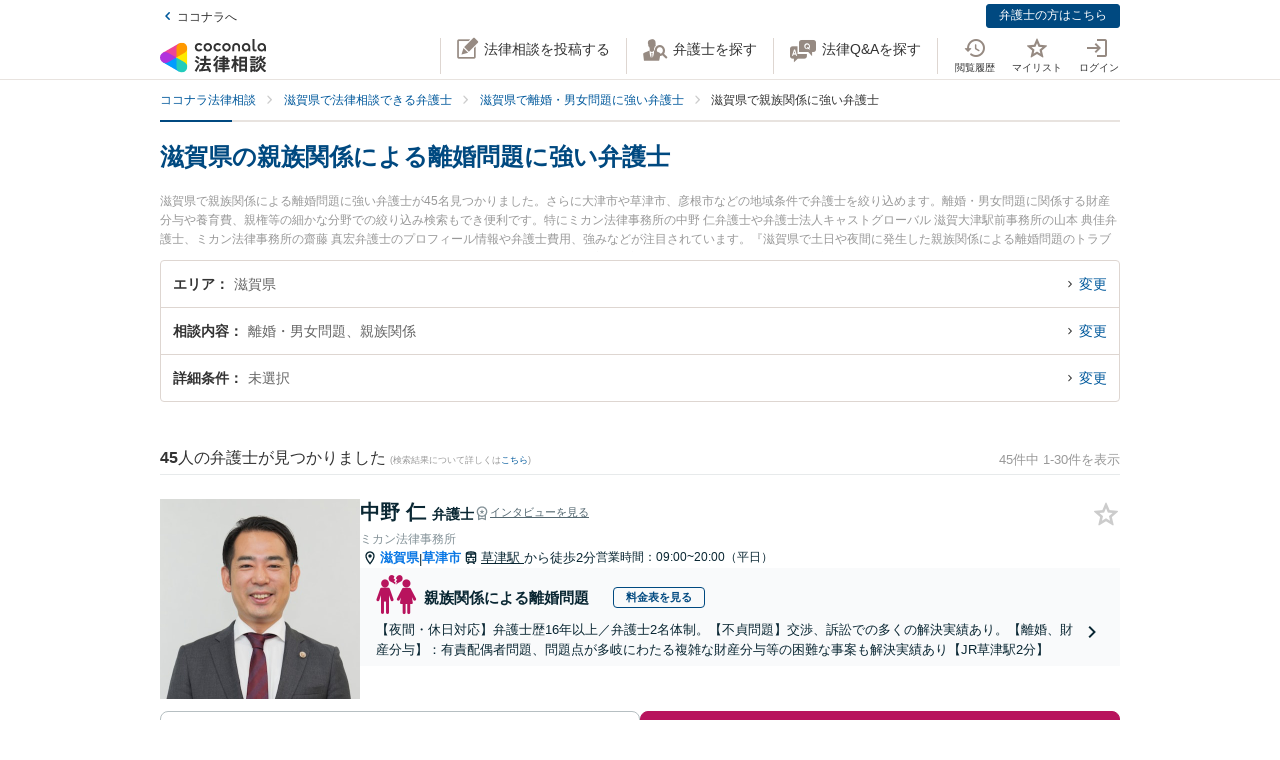

--- FILE ---
content_type: text/html; charset=utf-8
request_url: https://legal.coconala.com/search/result?prefecture_id=25&sub_category_id=9
body_size: 40687
content:
<!DOCTYPE html>
<html lang="ja">
  <head>
    <meta charset="utf-8">
<meta content="IE=edge" http-equiv="X-UA-Compatible">
<meta name="viewport" content="width=device-width, initial-scale=1.0, viewport-fit=cover">
<title>滋賀県の親族関係による離婚問題に強い弁護士 | ココナラ法律相談</title>
<link rel="icon shortcut" type="image/x-icon" href="/assets/favicon.ico">
<link rel="icon shortcut" type="image/png" href="/assets/favicon.png">
<link rel="icon" type="image/svg+xml" href="/assets/favicon.svg" sizes="any">
<link rel="mask-icon" href="/assets/favicon.svg" color="black">
<link rel="apple-touch-icon" href="/assets/touch-icon-180x180.png" sizes="180x180">
<link rel="icon shortcut" type="image/png" href="/assets/touch-icon-192x192.png" sizes="192x192">
<meta name="description" content="滋賀県で親族関係による離婚問題に強い弁護士が45名見つかりました。さらに大津市や草津市、彦根市などの地域条件で弁護士を絞り込めます。離婚・男女問題に関係する財産分与や養育費、親権等の細かな分野での絞り込み検索もでき便利です。特にミカン法律事務所の中野 仁弁護士や弁護士法人キャストグローバル 滋賀大津駅前事務所の山本 典佳弁護士、ミカン法律事務所の齋藤 真宏弁護士のプロフィール情報や弁護士費用、強みなどが注目されています。『滋賀県で土日や夜間に発生した親族関係による離婚問題のトラブルを今すぐに弁護士に相談したい』『親族関係による離婚問題のトラブル解決の実績豊富な近くの弁護士を検索したい』『...">
<link rel="canonical" href="https://legal.coconala.com/search/result?prefecture_id=25&amp;sub_category_id=9">
<link rel="next" href="/search/result?page=2&amp;prefecture_id=25&amp;sub_category_id=9">
<meta property="og:site_name" content="ココナラ法律相談">
<meta property="og:type" content="website">
<meta property="og:title" content="滋賀県の親族関係による離婚問題に強い弁護士">
<meta property="og:url" content="https://legal.coconala.com/search/result?prefecture_id=25&amp;sub_category_id=9">
<meta property="og:image" content="https://legal.coconala.com/assets/images/common/og-03d1de8262.png">
<meta property="og:description" content="滋賀県で親族関係による離婚問題に強い弁護士が45名見つかりました。さらに大津市や草津市、彦根市などの地域条件で弁護士を絞り込めます。離婚・男女問題に関係する財産分与や養育費、親権等の細かな分野での絞り込み検索もでき便利です。特にミカン法律事務所の中野 仁弁護士や弁護士法人キャストグローバル 滋賀大津駅前事務所の山本 典佳弁護士、ミカン法律事務所の齋藤 真宏弁護士のプロフィール情報や弁護士費用、強みなどが注目されています。『滋賀県で土日や夜間に発生した親族関係による離婚問題のトラブルを今すぐに弁護士に相談したい』『親族関係による離婚問題のトラブル解決の実績豊富な近くの弁護士を検索したい』『...">
<meta property="og:locale" content="ja_JP">
<meta name="csrf-param" content="authenticity_token" />
<meta name="csrf-token" content="i6tgsHJscxm-092wUG83Erxo5CBY8aOs91L_OF1S5uksYf_TdRRdHbdISfbm_Dyg4Hum-tpSa_Kt9JJi3wrvyA" />

    <link rel="stylesheet" href="/assets/stylesheets/legal-application-644f33c816.css" media="all" />
    <link rel="stylesheet" href="/assets/stylesheets/v2/legal-application-5ea315b94e.css" media="all" />
      <script src="https://www.gstatic.com/charts/loader.js"></script>

    
    
    
    
    
    <script>
      window.COCONALA_LEGAL = {
        coconalaRootPath: 'https://coconala.com',
        user: {
          isLoggedIn: false,
          coconalaUserId: null
        }
      };
    </script>
    <!-- Microsoft Clarity -->
    <script type="text/javascript">
      (function(c,l,a,r,i,t,y){
        c[a]=c[a]||function(){(c[a].q=c[a].q||[]).push(arguments)};
        t=l.createElement(r);t.async=1;t.src="https://www.clarity.ms/tag/"+i;
        y=l.getElementsByTagName(r)[0];y.parentNode.insertBefore(t,y);
      })(window, document, "clarity", "script", "qkbdjiqhyt");
    </script>
    <!-- Microsoft Clarity -->
  </head>
  <body class="legalPage  legal-search-Page result-Action">
    <script>
  window.dataLayer = window.dataLayer || [];
  window.dataLayer.push({
    'coconala_user_id': null,
    'lawyer_id': null,
    'client_uuid': '30ef3e4c-2bac-41db-9ce8-8622e2ff8dde',
  });
</script>
<!-- Google Tag Manager -->
<noscript><iframe src="//www.googletagmanager.com/ns.html?id=GTM-WMWMHP"
height="0" width="0" style="display:none;visibility:hidden"></iframe></noscript>
<script>(function(w,d,s,l,i){w[l]=w[l]||[];w[l].push({'gtm.start':
new Date().getTime(),event:'gtm.js'});var f=d.getElementsByTagName(s)[0],
j=d.createElement(s),dl=l!='dataLayer'?'&l='+l:'';j.async=true;j.src=
'//www.googletagmanager.com/gtm.js?id='+i+dl;f.parentNode.insertBefore(j,f);
})(window,document,'script','dataLayer','GTM-WMWMHP');
</script>
<!-- End Google Tag Manager -->

    <noscript class="noscript">JavaScriptを有効にしてください</noscript>
    
      <header
  id="vue__page-header"
  class="pageHeader "
  data-vue-app="page-header"
>
  <div class="pageHeader__sub">
    <div class="pageHeader__goPortal">
      <a href="https://coconala.com">
        <i class="icon entypo-icon-left-open"></i>ココナラへ
</a>    </div>
    <ul class="pageHeader__subLinkList">
      <li class="pageHeader__subLinkListItem">
        <a class="Button Button--primary -mini" href="/lawyer/about">弁護士の方はこちら</a>
      </li>
    </ul>
  </div>
  <div class="pageHeader__main">
    <div class="pageHeader__mainInner">
      <div class="pageHeader__logo">
        <a href="/">
          <svg width="106" height="34" viewbox="0 0 106 34" fill="none" xmlns="http://www.w3.org/2000/svg"><title>ココナラ法律相談</title>
<g clip-path="url(#a)"><path d="M16.383 18.523H5.46l-2.73 4.72 16.382 9.442 2.73-4.72-5.46-9.442z" fill="#009DFF"></path><path d="M21.844 27.964h5.46V9.081h-5.46l-5.461 9.442 5.46 9.441z" fill="#FFEA00"></path><path d="M5.46 18.523l-2.73-4.721L19.113 4.36l2.73 4.72-5.46 9.443H5.46z" fill="#E49"></path><path d="M0 18.523a5.458 5.458 0 0 0 5.46 5.451c1.022 0 2.447-.55 3.267-1.041l7.656-4.41-7.656-4.41c-.82-.486-2.245-1.042-3.266-1.042A5.458 5.458 0 0 0 0 18.523z" fill="#B033DD"></path><path d="M24.574 32.685a5.448 5.448 0 0 0 1.999-7.446c-.508-.884-1.704-1.843-2.534-2.306l-7.656-4.41v8.825c-.011.949.224 2.459.732 3.342a5.463 5.463 0 0 0 7.46 1.995z" fill="#2CB"></path><path d="M24.574 4.36a5.468 5.468 0 0 0-7.46 1.995c-.507.883-.742 2.393-.731 3.342v8.826l7.656-4.41c.83-.464 2.026-1.423 2.534-2.306a5.448 5.448 0 0 0-1.999-7.447z" fill="#F90"></path></g><path d="M47.783 12.46c-1.228 0-2.245-.393-3.05-1.182-.806-.788-1.208-1.798-1.207-3.03 0-1.228.402-2.24 1.206-3.036.804-.795 1.821-1.192 3.051-1.19 1.241 0 2.26.394 3.06 1.183.798.79 1.197 1.804 1.197 3.044 0 1.23-.399 2.24-1.198 3.03-.798.789-1.818 1.183-3.059 1.182zm-1.621-2.562a2.343 2.343 0 0 0 3.248 0 2.478 2.478 0 0 0 0-3.305 2.364 2.364 0 0 0-3.248 0 2.482 2.482 0 0 0 0 3.305zM66.46 12.46c-1.23 0-2.248-.393-3.052-1.182-.804-.788-1.206-1.798-1.206-3.03 0-1.228.402-2.24 1.206-3.036.804-.795 1.821-1.192 3.051-1.19 1.24 0 2.26.394 3.06 1.183.798.79 1.197 1.804 1.197 3.044 0 1.23-.4 2.24-1.198 3.03-.798.789-1.818 1.183-3.059 1.182zm-1.625-2.562a2.343 2.343 0 0 0 3.248 0 2.478 2.478 0 0 0 0-3.305 2.365 2.365 0 0 0-3.248 0 2.482 2.482 0 0 0 0 3.305zm30.591.667a.952.952 0 0 1-.628-.194.656.656 0 0 1-.237-.536v-9.6A.236.236 0 0 0 94.325 0h-1.502a.236.236 0 0 0-.236.236v9.73c0 .735.225 1.334.67 1.785.445.45 1.05.67 1.798.67a3.72 3.72 0 0 0 1.442-.327.235.235 0 0 0 .142-.268l-.222-1.207a.238.238 0 0 0-.302-.182 2.473 2.473 0 0 1-.689.128zM72.252 7.918c0-1.21.362-2.161 1.088-2.855.725-.693 1.671-1.04 2.838-1.041 1.157 0 2.1.347 2.83 1.041.73.695 1.095 1.646 1.096 2.855v4.155a.237.237 0 0 1-.237.236h-1.498a.236.236 0 0 1-.236-.236V7.971c0-.642-.182-1.138-.544-1.49a2.143 2.143 0 0 0-2.822 0c-.364.352-.545.85-.544 1.49v4.1a.237.237 0 0 1-.237.236h-1.499a.236.236 0 0 1-.235-.236V7.918zm13.586 4.542a3.837 3.837 0 0 1-2.877-1.198c-.773-.799-1.16-1.803-1.16-3.013s.408-2.22 1.223-3.029c.814-.799 1.847-1.198 3.098-1.198 1.208 0 2.215.389 3.019 1.167.804.779 1.206 1.757 1.206 2.934v3.945a.236.236 0 0 1-.236.236h-1.354a.236.236 0 0 1-.235-.236v-1.09c-.611.989-1.506 1.483-2.684 1.483zm1.876-2.562a2.449 2.449 0 0 0 0-3.297 2.354 2.354 0 0 0-3.257 0 2.422 2.422 0 0 0 0 3.297 2.354 2.354 0 0 0 3.257 0zm13.777 2.562a3.843 3.843 0 0 1-2.878-1.198c-.772-.799-1.158-1.803-1.158-3.013s.407-2.22 1.22-3.029c.816-.799 1.848-1.198 3.099-1.198 1.208 0 2.215.389 3.02 1.167.805.779 1.207 1.757 1.206 2.934v3.945a.235.235 0 0 1-.237.236h-1.356a.235.235 0 0 1-.236-.236v-1.09c-.609.989-1.503 1.483-2.68 1.483zm1.868-2.562a2.445 2.445 0 0 0 0-3.297 2.353 2.353 0 0 0-3.256 0 2.426 2.426 0 0 0 0 3.297 2.352 2.352 0 0 0 3.256 0zm-63.189.292a2.161 2.161 0 0 1-1.223.362 2.027 2.027 0 0 1-1.544-.654 2.515 2.515 0 0 1 0-3.297 2.032 2.032 0 0 1 1.544-.654 2.14 2.14 0 0 1 1.23.362c.176.118.331.263.461.43a.235.235 0 0 0 .32.043l1.239-.868a.235.235 0 0 0 .053-.337 3.924 3.924 0 0 0-.637-.655 4.062 4.062 0 0 0-2.65-.9c-1.208 0-2.207.4-2.996 1.198-.788.8-1.182 1.809-1.181 3.029 0 1.222.393 2.229 1.181 3.022.788.792 1.787 1.19 2.997 1.19a4.077 4.077 0 0 0 2.655-.891 3.8 3.8 0 0 0 .645-.66.239.239 0 0 0-.054-.336l-1.24-.868a.234.234 0 0 0-.318.044 2.02 2.02 0 0 1-.483.44zm18.676 0a2.16 2.16 0 0 1-1.222.362 2.027 2.027 0 0 1-1.545-.654 2.515 2.515 0 0 1 0-3.297 2.032 2.032 0 0 1 1.545-.654c.437-.008.866.119 1.23.362.175.118.33.262.46.429a.235.235 0 0 0 .318.044l1.241-.868a.237.237 0 0 0 .054-.337 3.888 3.888 0 0 0-.64-.656 4.06 4.06 0 0 0-2.647-.9c-1.21 0-2.209.4-2.996 1.2-.788.798-1.182 1.808-1.182 3.028 0 1.222.394 2.229 1.182 3.022.788.792 1.786 1.19 2.996 1.19a4.076 4.076 0 0 0 2.648-.891c.24-.193.458-.415.645-.66a.238.238 0 0 0-.055-.337l-1.238-.867a.235.235 0 0 0-.319.044c-.134.172-.294.32-.475.44zM39.717 26.493c0-.442-1.188-1.12-1.381-1.12-.235 0-.318.236-.346.346-.649 1.41-1.961 3.939-2.956 5.169-.014.028-.028.041-.055.07-.083.11-.18.248-.18.4 0 .138.138.332.801.857l.042.041c.511.415.773.608.912.608.193 0 .317-.193.317-.359 0-.07-.013-.152-.027-.221-.014-.07-.028-.124-.028-.18 0-.124.11-.304.194-.442.041-.055 2.707-4.671 2.707-5.169z" fill="#333"></path><path d="M50.465 24.02c-.345 0-.704.013-1.05.013-.345.014-.704.014-1.05.014h-1.754c-.29 0-.373-.083-.373-.373v-1.659c0-.29.083-.373.373-.373h1.478c.318 0 .65.014.953.028.318.014.636.027.967.027.097 0 .249-.013.346-.11.138-.138.138-.373.138-.802v-.166c0-.428 0-.65-.138-.801-.097-.097-.249-.11-.36-.11-.234 0-.524.013-.828.013-.36.014-.719.014-1.078.014h-1.478c-.29 0-.373-.083-.373-.373v-.898c0-.54.028-.733.138-.843l.055-.042c.11-.083.235-.166.235-.346 0-.303-.317-.345-.483-.359h-.028c-.318-.041-1.395-.152-1.644-.152-.304 0-.456.125-.456.373 0 .056 0 .139.014.208.055.373.055.843.055 1.313v.718c0 .29-.083.373-.373.373H42.55c-.345 0-.718-.014-1.063-.014-.304-.013-.594-.013-.843-.013-.11 0-.263.014-.373.124-.138.138-.138.373-.138.746v.221c0 .401 0 .636.138.788.11.11.262.125.36.125.317 0 .635-.014.952-.028a21.7 21.7 0 0 1 .954-.028h1.201c.29 0 .373.083.373.373v1.659c0 .29-.082.373-.373.373h-1.574c-.346 0-.705-.014-1.05-.014-.346-.014-.705-.014-1.05-.014-.152 0-.318.014-.428.125-.139.138-.139.373-.139.774v.138c0 .4 0 .622.139.76.11.11.276.124.442.124.345 0 .704-.013 1.05-.013.345-.014.704-.014 1.05-.014h.621c.221.027.221.124.221.166 0 .041-.014.069-.027.11l-.014.014c-.594 1.354-1.133 2.419-1.852 3.787-.138.262-.234.318-.566.345-.262.042-.525.042-.787.042-.47 0-.788 0-.788.4 0 .208.249 1.065.318 1.258.152.525.221.788.553.788.22 0 .29-.138.359-.249l.027-.055c.07-.166.097-.166.125-.166l.801-.07c2.252-.193 4.586-.386 6.866-.69h.124c.207 0 .304.069.4.304.084.221.18.428.236.58l.027.07c.18.456.263.663.594.663.304 0 1.575-.429 1.575-.926 0-.47-1.506-3.428-1.52-3.455-.276-.525-.732-1.3-1.063-1.742a.486.486 0 0 0-.415-.234c-.234 0-1.547.373-1.547.856 0 .125.194.484.829 1.562l.028.055c.014.028.041.07.055.11.041.084.124.208.124.264 0 .124-.124.151-.193.165a93.6 93.6 0 0 1-3.868.346c-.166 0-.166-.07-.166-.11 0 0 .014-.014.014-.028.014-.014.014-.042.027-.056a68.614 68.614 0 0 0 1.575-2.985l.194-.387c.027-.041.041-.055.152-.069.428 0 .47-.235.47-.332 0-.138-.084-.235-.194-.304h2.86c.345 0 .704.014 1.05.014.345.014.704.014 1.05.014.151 0 .317-.014.442-.124.138-.138.138-.36.138-.76v-.139c0-.4 0-.635-.138-.774-.097-.11-.222-.138-.429-.138zM35.96 18.685l.041.027c.594.387 1.478 1.01 1.672 1.203.22.207.65.497.801.497.47 0 1.133-1.008 1.133-1.271 0-.18-.124-.304-.221-.4a30.778 30.778 0 0 0-1.216-.9c-.995-.787-1.285-.87-1.423-.87-.428 0-1.119 1.064-1.119 1.3-.014.22.152.317.332.414zm-.87 3.869c.027.028.068.042.11.07.704.47 1.368.953 1.975 1.464.028.028.056.042.097.083.138.11.29.235.442.235.47 0 1.092-1.022 1.092-1.285 0-.249-.429-.608-1.147-1.147a.867.867 0 0 1-.152-.11c-.014-.014-1.312-1.01-1.644-1.01-.387 0-1.078.968-1.078 1.3 0 .207.139.29.304.4zm34.08-1.547c-.11 0-.22 0-.318.013-.096 0-.193.014-.29.014-.262 0-.345-.083-.345-.373-.014-.249 0-.497 0-.732 0-.166.014-.332.014-.498 0-.815-.415-.981-1.023-.981-.207 0-.4.014-.594.014-.193.014-.373.014-.552.014h-1.009c-.276 0-.359-.083-.373-.36v-.055c.014-.304.028-.428.166-.54a.3.3 0 0 0 .07-.04c.096-.056.22-.139.22-.305 0-.304-.359-.345-.525-.359h-.069c-.138 0-.317-.014-.497-.027a15.69 15.69 0 0 0-1.05-.042c-.11 0-.456 0-.456.36 0 .027 0 .068.014.11 0 .027.014.055.014.083 0 .083.014.166.014.262.013.208.027.415.027.595-.014.248-.096.331-.359.331h-.94c-.262 0-.524-.014-.787-.014-.262-.013-.539-.013-.815-.013-.497 0-.497.318-.497.898 0 .622 0 .898.525.898.276 0 .538-.014.801-.014.249-.013.511-.013.774-.013h1.008c.235 0 .304.083.304.304v.235c0 .207-.083.29-.304.29h-.967c-.331 0-.663-.014-.98-.014-.319-.014-.664-.014-.995-.014-.125 0-.401 0-.512.263v.014c-.013 0-.027-.014-.041-.014-.235-.11-1.382-.594-1.575-.594-.249 0-.345.193-.414.359l-.014.014c-.718 1.492-2.059 3.358-3.33 4.643l-.027.028c-.11.11-.276.276-.276.47 0 .373.856 1.23 1.215 1.23.249 0 .58-.332.884-.677l.014-.014c.028-.028.042-.042.056-.042.013 0 .041 0 .041.097v3.538c0 .36-.014.732-.014 1.092-.014.345-.014.719-.014 1.064 0 .691.36.691 1.064.691.69 0 1.036 0 1.036-.691 0-.346-.014-.719-.014-1.064-.014-.36-.014-.719-.014-1.092V25.65c0-.47.014-.635.125-.705l.027-.013c.139-.07.277-.139.277-.332 0-.346-.346-.373-.498-.387h-.027c-.042-.014-.055-.014-.055-.028v-.014l.013-.013c.512-.802.857-1.382 1.078-1.783.18-.36.22-.373.414-.415h.014v.07c0 .51.028.815.553.815.331 0 .677-.014.994-.014.332-.014.663-.014.995-.014h.967c.235 0 .304.07.304.304v.235c0 .207-.083.29-.304.29H61.31c-.263 0-.525-.014-.788-.014-.262-.013-.539-.013-.815-.013-.497 0-.497.317-.497.94 0 .635 0 .925.525.925.276 0 .538-.014.801-.014.249-.013.511-.013.774-.013h1.008c.235 0 .304.083.304.304v.124c0 .235-.083.304-.304.304H61.2c-.331 0-.663-.014-.995-.014-.331-.013-.663-.013-.994-.013-.553 0-.553.345-.553.925v.056c0 .345 0 .58.138.732.083.083.221.125.415.125.331 0 .677-.014.994-.028.332-.014.663-.028.995-.028h1.12c.234 0 .303.083.303.304v.166c0 .235-.083.304-.304.304H60.44c-.331 0-.663-.014-.994-.014-.332-.013-.663-.013-.995-.013-.553 0-.553.331-.553.926 0 .58 0 .926.553.926.331 0 .677-.014.995-.014.331-.014.663-.014.994-.014h1.81c.304 0 .36.124.36.332.013.331 0 .663-.015.98-.014.25-.014.498-.014.747 0 .705.346.705 1.092.705.704 0 1.064 0 1.064-.691 0-.249-.014-.498-.014-.746-.014-.332-.028-.664-.014-1.01 0-.248.097-.33.36-.33h2.099c.318 0 .65.013.967.013.332.014.663.014 1.008.014.194 0 .332-.042.415-.125.138-.138.138-.359.138-.732v-.125c0-.359 0-.58-.138-.732-.083-.083-.221-.124-.415-.124-.331 0-.676.014-1.008.014-.318.013-.65.013-.967.013h-2.169c-.235 0-.304-.069-.304-.304v-.166c0-.235.07-.304.304-.304h1.34c.332 0 .663.014.995.028.331.014.663.028 1.008.028.553 0 .553-.304.553-.926 0-.595 0-.926-.539-.926-.345 0-.69.014-1.022.014-.318.013-.663.013-.995.013h-1.34c-.235 0-.304-.069-.304-.304v-.124c0-.235.07-.304.304-.304h1.078c.18 0 .373 0 .566.014.193 0 .4.014.594.014.608 0 1.008-.166 1.008-.954 0-.18 0-.346-.013-.525a6.982 6.982 0 0 1 0-.76c0-.277.083-.36.345-.373.097 0 .194 0 .29.013.11 0 .207.014.318.014.193 0 .332-.041.414-.124.139-.138.139-.373.139-.719v-.124c0-.36 0-.58-.139-.733-.11-.138-.234-.18-.428-.18zm-2.873-.25c0 .18-.11.291-.29.291h-1.023c-.193 0-.304-.11-.304-.29v-.235a.29.29 0 0 1 .304-.304h1.023c.18 0 .29.124.29.304v.235zm-1.617 2.35a.29.29 0 0 1 .304-.304h1.023c.18 0 .29.125.29.304v.235c0 .18-.11.29-.29.29h-1.023c-.193 0-.304-.11-.304-.29v-.235zm-10.153-.871c.732 0 3.246-3.952 3.274-3.98.152-.248.166-.262.331-.29.235-.041.373-.166.373-.345 0-.25-.276-.346-.566-.443l-.152-.055c-.511-.193-1.009-.387-1.188-.387-.221 0-.304.18-.36.29l-.013.014c-.525 1.023-1.727 2.667-2.584 3.51l-.055.056c-.138.124-.276.276-.276.483 0 .429.898 1.148 1.216 1.148zM86.99 19.5c.015-.276.015-.553.015-.83 0-.746-.249-.994-1.009-.994-.193 0-.4 0-.608.014-.207 0-.4.013-.594.013h-3.37c-.208 0-.415 0-.622-.013-.207 0-.414-.014-.622-.014-.718 0-.967.262-.967.995 0 .276 0 .567.014.843 0 .276.014.539.014.801v9.827c0 .345-.014.704-.014 1.05-.014.345-.014.705-.014 1.05 0 .636.36.636 1.064.636.705 0 1.022 0 1.022-.636v-.235c0-.22.07-.29.29-.29h3.067c.221 0 .29.07.29.29v.29c0 .194.042.318.139.415.152.152.4.166.773.166h.125c.69 0 1.036 0 1.036-.622 0-.36-.014-.719-.014-1.064a26.655 26.655 0 0 1-.014-1.05v-9.827a8.034 8.034 0 0 1 0-.815zm-5.373 3.939h2.956c.235 0 .346.11.373.36v1.409c-.027.249-.138.36-.373.387h-2.942c-.249-.028-.36-.152-.387-.387v-1.396c.041-.332.235-.373.373-.373zm3.343-2.211c-.027.262-.124.359-.373.386h-2.942c-.263-.027-.36-.138-.387-.386v-1.203c.028-.248.152-.36.373-.4h2.942c.249.027.36.138.387.386v1.217zm-3.343 6.191h2.943c.248.028.359.138.386.387v1.63c-.027.25-.138.36-.373.388h-2.942c-.249-.028-.36-.152-.387-.387v-1.631c.028-.249.152-.36.373-.387zm-3.011-1.838l-.028-.028a24.141 24.141 0 0 1-2.183-2.722c-.083-.11-.097-.166-.097-.318.014-.276.111-.373.373-.373h.18c.276 0 .566.014.815.027.207.014.415.028.58.028.166 0 .29-.041.373-.124.152-.152.152-.415.152-.83v-.151c0-.429 0-.678-.152-.83-.11-.11-.276-.124-.386-.124-.18 0-.374.014-.58.014-.25.014-.512.014-.802.014h-.18c-.276 0-.373-.097-.373-.374v-1.368c0-.442.014-.801.152-.912a.108.108 0 0 0 .056-.055c.096-.083.18-.152.18-.304 0-.304-.319-.346-.484-.36h-.028c-.262-.041-1.299-.152-1.547-.152-.36 0-.428.208-.428.374 0 .055 0 .124.013.193.056.373.056.788.056 1.202v1.369c0 .29-.083.373-.373.373h-.36c-.276 0-.552-.014-.8-.014-.208-.014-.415-.014-.581-.014-.11 0-.276.014-.387.125-.152.151-.152.4-.152.829v.152c0 .428 0 .677.152.829.083.083.208.124.373.124.166 0 .373-.014.58-.027.25-.014.54-.028.816-.028h.041c.262 0 .262.152.262.221v.042c0 .027-.013.055-.013.082-.401 1.3-1.23 3.704-2.376 5.404-.125.166-.29.415-.29.636 0 .442.815 1.12 1.215 1.12.263 0 .373-.18.456-.319l.041-.069c.622-1.008.981-1.88 1.396-3.026v3.662c0 .429-.014.87-.014 1.3-.014.414-.014.842-.014 1.27 0 .664.373.664 1.036.664.705 0 1.064 0 1.064-.69 0-.43-.014-.858-.028-1.286a37.97 37.97 0 0 1-.027-1.272v-4.312l.027.028c.249.4.58.816.967 1.271.07.097.221.305.456.305.387 0 1.133-.76 1.133-1.161 0-.138-.152-.29-.262-.415zm18.801-.249a.795.795 0 0 1-.138-.027 1.547 1.547 0 0 0-.304-.055c-.29 0-.359.234-.414.4l-.014.056c-.124.428-.387 1.257-.76 1.893l-.041.083c-.056.097-.11.193-.11.318 0 .552 1.229.718 1.367.718.249 0 .373-.166.47-.331a20 20 0 0 0 .718-1.783c.083-.276.124-.346.304-.373.22-.056.276-.18.276-.263 0-.235-.331-.387-1.257-.608l-.097-.028zm1.451-4.505c-.705.981-1.81 1.866-2.984 2.363l-.055.028c-.152.055-.304.124-.387.249.014-.111.014-.25.014-.429V22.9c0-.346 0-.553-.138-.677-.083-.083-.208-.125-.387-.125-.11 0-.263 0-.429.014-.234.014-.51.028-.773.028h-1.547c-.263 0-.54-.014-.774-.028-.18-.014-.318-.014-.428-.014-.18 0-.304.042-.387.125-.138.138-.138.345-.138.677v.138c0 .346 0 .567.138.705.083.083.207.124.387.124.096 0 .234 0 .4-.014.235-.013.511-.027.802-.027h1.547c.276 0 .552.014.787.027.166.014.318.014.415.014.18 0 .304-.041.386-.124.028-.028.042-.055.07-.083v.014c0 .4.828 1.41 1.243 1.41.594 0 3.08-1.742 3.896-3.483.027-.042.041-.055.082-.055.028 0 .042 0 .097.069.553 1.078 1.409 1.99 2.805 2.985l.11.069c.608.442 1.036.705 1.243.705.456 0 1.147-.982 1.147-1.368 0-.18-.124-.277-.318-.374-1.285-.787-2.569-1.644-3.357-2.777.346.248.857.414 1.023.414.234 0 .386-.18.497-.318l.041-.055c.539-.622.981-1.285 1.299-1.783.097-.152.124-.152.318-.207.221-.055.276-.194.276-.29 0-.221-.249-.318-.415-.387l-.041-.014c-.069-.028-.193-.083-.345-.138-.47-.208-.843-.36-1.009-.36-.207 0-.29.166-.345.277a13.71 13.71 0 0 1-1.34 1.907c-.166.166-.249.304-.276.428a3.86 3.86 0 0 1-.373-.967 1.665 1.665 0 0 1-.056-.442c0-.042 0-.11.014-.139v-.04c0-.167 0-.319.014-.485 0-.166.014-.331.014-.47.014-.138.027-.152.096-.193l.014-.014c.111-.069.29-.18.29-.345 0-.277-.304-.318-.511-.346-.041 0-.083-.014-.124-.014-.069 0-.207-.014-.373-.027-.359-.028-.801-.07-.939-.07-.415 0-.47.29-.47.512v.166c.014 1.16.014 2.335-.746 3.372zm-7.888-1.852c.207 0 .428-.014.635-.014.207-.014.428-.014.65-.014h1.436c.207 0 .428.014.635.014.208.014.429.014.65.014.18 0 .304-.042.387-.125.138-.138.138-.345.138-.677v-.069c0-.553 0-.884-.539-.884-.166 0-.36.014-.566.014-.221.013-.456.013-.691.013h-1.437c-.235 0-.47-.014-.69-.014-.208-.013-.387-.013-.567-.013-.193 0-.318.041-.4.124-.139.138-.139.346-.139.691v.125c0 .345 0 .552.138.677.056.096.18.138.36.138z" fill="#333"></path><path d="M104.701 25.526c-.455-.18-.746-.29-.87-.29-.193 0-.276.18-.331.276-.208.414-.829 1.258-1.189 1.672l-.041.041c-.138.166-.276.305-.276.484 0 .028 0 .056.014.07-.194-.388-.332-.816-.456-1.341l-.014-.07c-.014-.124-.028-.234-.028-.359 0-.18.014-.359.014-.539.014-.18.014-.373.014-.552 0-.111 0-.125.124-.208l.028-.014c.083-.069.235-.18.235-.331 0-.277-.332-.318-.567-.346-.041 0-.083-.014-.124-.014-.18-.013-1.05-.096-1.23-.096-.414 0-.47.262-.47.483 0 1.77-.082 3.04-1.27 4.602-.65.871-1.63 1.687-2.625 2.198-.041.028-.11.055-.166.11 0-.165-.014-.317-.014-.483v-2.032c0-.152 0-.29.014-.428 0-.138.014-.277.014-.401 0-.677-.262-.954-.898-.954-.124 0-.249.014-.36.014-.123.014-.234.014-.344.014H91.95c-.125 0-.25-.014-.36-.014-.11-.014-.234-.014-.359-.014-.773 0-.884.512-.884.954 0 .138 0 .276.014.415 0 .138.014.276.014.414v2.53c0 .22-.014.428-.014.649-.014.221-.014.442-.014.663 0 .125.014.277.124.387.125.125.332.138.65.138h.193c.36 0 .566 0 .69-.124.111-.11.125-.276.125-.428v-.125c0-.262 0-.276.36-.276h1.063c.11 0 .152.055.221.22l.014.029c.083.234.331.276.843.276.594 0 .897-.028.897-.567v-.138c.277.456.87.968 1.188.968.208 0 .58-.263.719-.36 1.326-.898 2.293-1.81 3.025-3.524.028-.069.056-.069.083-.069.028 0 .055.028.097.083.691 1.271 1.602 2.322 2.887 3.317.373.304.857.663 1.119.663.484 0 1.326-.94 1.326-1.354 0-.194-.207-.318-.386-.415-1.092-.69-1.838-1.299-2.556-2.114-.401-.443-.691-.83-.912-1.216.276.345.995.663 1.216.663.235 0 .373-.138.497-.277a17.9 17.9 0 0 0 1.257-1.74c.097-.153.097-.167.263-.18.221-.028.331-.166.331-.305 0-.166-.138-.304-.387-.387a4.52 4.52 0 0 0-.594-.248zm-10.927 3.538v1.064c-.028.248-.138.36-.373.387h-.884c-.249-.028-.36-.139-.387-.387v-1.05c.028-.263.138-.374.373-.374h.898c.235 0 .345.097.373.36zm-2.058-7.684h2.403c.249 0 .511.014.76.014.249.013.497.013.732.013.346 0 .498-.11.54-.359.027-.07.054-.07.082-.07.014 0 .028.015.055.015.138.069.608.29.884.29.194 0 .346-.097.456-.29a17.29 17.29 0 0 0 .76-1.838l.014-.042c.083-.235.124-.4.207-.428.249-.042.4-.166.4-.346 0-.304-.414-.414-1.022-.566-.18-.056-.594-.152-.773-.152-.304 0-.36.22-.415.373l-.013.055a10.528 10.528 0 0 1-.65 1.824c-.11-.22-.331-.22-.483-.22-.249 0-.498 0-.76.013-.249 0-.497.014-.746.014h-2.404c-.248 0-.497 0-.746-.014-.248 0-.51-.014-.76-.014-.552 0-.552.304-.552.87v.07c0 .346 0 .567.138.691.083.083.221.124.428.124.249 0 .511-.014.76-.014.194-.013.456-.013.705-.013z" fill="#333"></path><path d="M94.907 24.572c-.097 0-.249 0-.415.014a13.92 13.92 0 0 1-.787.027h-1.547c-.25 0-.525-.013-.76-.027-.18-.014-.332-.014-.442-.014-.18 0-.304.041-.387.124-.138.139-.138.346-.124.664v.124c0 .332 0 .54.138.677.083.083.207.125.4.125.138 0 .304-.014.47-.014.207-.014.456-.028.705-.028h1.547c.262 0 .47.014.69.014.18.014.346.014.512.014.538 0 .538-.332.538-.87 0-.485 0-.83-.538-.83z" fill="#333"></path><defs><clippath id="a"><path fill="#fff" transform="translate(0 3.63)" d="M0 0h27.305v29.787H0z"></path></clippath></defs></svg>
</a>      </div>
      <ul class="pageHeader__actionList">
        <li class="pageHeader__actionListItem -pc">
          <a title="法律相談を投稿する" @click="showLoginModalIfNotLoggedIn" href="https://legal.coconala.com/consults">
            <i class="pageHeader__actionIcon legal-coconala-icon -new-post"></i><!--
            --><span class="pageHeader__actionText">法律相談を投稿する</span>
</a>        </li>
        <li class="pageHeader__actionListItem -pc">
          <a title="弁護士を探す" href="/search">
            <i class="pageHeader__actionIcon legal-coconala-icon -search-lawyer"></i><!--
            --><span class="pageHeader__actionText">弁護士を探す</span>
</a>        </li>
        <li class="pageHeader__actionListItem -pc">
          <a title="相談を探す" href="/bbses">
            <i class="pageHeader__actionIcon legal-coconala-icon -qa"></i><!--
            --><span class="pageHeader__actionText">法律Q&amp;Aを探す</span>
</a>        </li>
        <li class="pageHeader__actionListItem">
          <ul class="pageHeader__navList">
            <li class="pageHeader__navItem -sp">
              <a @click="showLoginModalIfNotLoggedIn" class="pageHeader__iconButton" href="https://legal.coconala.com/consults">
                <i class="pageHeader__actionIcon legal-coconala-icon -new-post"></i>
                <div class="pageHeader__navItemText">投稿する</div>
</a>            </li>
            <li class="pageHeader__navItem -sp">
              <div class="pageHeader__iconButton -searchMenu">
                <i class="pageHeader__actionIcon legal-coconala-icon -magnify"></i>
                <div class="pageHeader__navItemText">探す</div>
                <div class="pageHeader__searchMenu">
                  <ul class="pageHeader__searchMenuList">
                    <li class="pageHeader__searchMenuListItem">
                      <a href="/search">弁護士を探す</a>
                    </li>
                    <li class="pageHeader__searchMenuListItem">
                      <a href="/bbses">法律Q&amp;Aを探す</a>
                    </li>
                  </ul>
                </div>
              </div>
            </li>
            <li class="pageHeader__navItem">
              <a rel="nofollow" class="pageHeader__iconButton" href="/lawyer_view_history">
                <i class="pageHeader__actionIcon legal-coconala-icon -history"></i>
                <div class="pageHeader__navItemText">閲覧履歴</div>
</a>            </li>
            <li class="pageHeader__navItem">
              <a rel="nofollow" class="pageHeader__iconButton" href="/mylisted_lawyers">
                <i class="pageHeader__actionIcon legal-coconala-icon -star-outline"></i>
                <div class="pageHeader__navItemText">マイリスト</div>
</a>            </li>
              <li class="pageHeader__navItem">
                <a rel="nofollow" class="pageHeader__iconButton" href="https://coconala.com/login?redirect_to=https%3A%2F%2Flegal.coconala.com%2Fsearch%2Fresult%3Fprefecture_id%3D25%26sub_category_id%3D9">
                  <i class="pageHeader__actionIcon legal-coconala-icon -login"></i>
                  <div class="pageHeader__navItemText">ログイン</div>
</a>              </li>
          </ul>
        </li>
      </ul>
    </div>
  </div>
</header>

      <div class="l-container page-column1">
        <div class="l-container__inner">
          <div data-vue-app="content-header">
  <flash-message-vue
    :flash="[]"
  ></flash-message-vue>
  <login-modal-vue
    registration-path="https://coconala.com/register?redirect_to=https%3A%2F%2Flegal.coconala.com%2Fconsults"
    login-path="https://coconala.com/login?redirect_to=https%3A%2F%2Flegal.coconala.com%2Fconsults"
  >
  </login-modal-vue>
</div>

            <div data-vue-app="breadcrumbs">
              <nav v-html="html" v-if="!!html" v-cloak></nav>
              <breadcrumbs-vue :links="links" v-else-if="!!links.length" v-cloak></breadcrumbs-vue>
              <nav v-else>
                      <ol class="Breadcrumbs" v-if="!links.length">
          <li>
              <a class="Breadcrumbs__link" href="/">
                <span>ココナラ法律相談</span>
</a>          </li>
          <li>
              <a class="Breadcrumbs__link" href="/search/result?prefecture_id=25">
                <span>滋賀県で法律相談できる弁護士</span>
</a>          </li>
          <li>
              <a class="Breadcrumbs__link" href="/search/result?category_id=1&amp;prefecture_id=25">
                <span>滋賀県で離婚・男女問題に強い弁護士</span>
</a>          </li>
          <li>
              <span class="Breadcrumbs-current" >滋賀県で親族関係に強い弁護士</span>
          </li>
      </ol>

              </nav>
            </div>
          <div
  class="l-main is-right -no-padding"
  data-vue-app="search/result"
  data-initial-selected-entity="{&quot;prefecture&quot;:{&quot;id&quot;:25,&quot;name&quot;:&quot;滋賀県&quot;},&quot;city&quot;:null,&quot;cities&quot;:[],&quot;station&quot;:null,&quot;stations&quot;:[],&quot;category&quot;:{&quot;id&quot;:1,&quot;name&quot;:&quot;離婚・男女問題&quot;},&quot;sub_category&quot;:{&quot;id&quot;:9,&quot;name&quot;:&quot;親族関係&quot;},&quot;sub_categories&quot;:[{&quot;id&quot;:9,&quot;name&quot;:&quot;親族関係&quot;}],&quot;offer&quot;:null,&quot;offers&quot;:[],&quot;office_features&quot;:[]}"
>
  <search-loader-vue v-if="isSearching"></search-loader-vue>
  <section class="searchResultIndex">
    <div class='searchResultIndex__searchPanelWrapper'>
      <h1
        class="Heading Heading--primary -with-border"
        v-text="searchTitle || '滋賀県の親族関係による離婚問題に強い弁護士'"
      >
        滋賀県の親族関係による離婚問題に強い弁護士
      </h1>

        <div class="searchResultIndex__description" v-if="!result">
          <div class="l-main__searched">
            <div class="l-main__searchedText">
              <span><p>滋賀県で親族関係による離婚問題に強い弁護士が45名見つかりました。さらに大津市や草津市、彦根市などの地域条件で弁護士を絞り込めます。離婚・男女問題に関係する財産分与や養育費、親権等の細かな分野での絞り込み検索もでき便利です。特にミカン法律事務所の中野 仁弁護士や弁護士法人キャストグローバル 滋賀大津駅前事務所の山本 典佳弁護士、ミカン法律事務所の齋藤 真宏弁護士のプロフィール情報や弁護士費用、強みなどが注目されています。『滋賀県で土日や夜間に発生した親族関係による離婚問題のトラブルを今すぐに弁護士に相談したい』『親族関係による離婚問題のトラブル解決の実績豊富な近くの弁護士を検索したい』『初回相談無料で親族関係による離婚問題を法律相談できる滋賀県内の弁護士に相談予約したい』などでお困りの相談者さんにおすすめです。</p></span>
            </div>
          </div>
        </div>

      <div class="searchResultIndex__searchPanel -top">
        <search-panel-vue
          :master="{
            genders: [{&quot;key&quot;:&quot;man&quot;,&quot;value&quot;:0,&quot;text&quot;:&quot;男性&quot;},{&quot;key&quot;:&quot;woman&quot;,&quot;value&quot;:1,&quot;text&quot;:&quot;女性&quot;}],
            offers: [{&quot;id&quot;:1,&quot;name&quot;:&quot;法テラス利用可&quot;},{&quot;id&quot;:2,&quot;name&quot;:&quot;カード利用可&quot;},{&quot;id&quot;:3,&quot;name&quot;:&quot;分割払い利用可&quot;},{&quot;id&quot;:4,&quot;name&quot;:&quot;後払い利用可&quot;},{&quot;id&quot;:5,&quot;name&quot;:&quot;初回面談無料&quot;},{&quot;id&quot;:6,&quot;name&quot;:&quot;休日面談可&quot;},{&quot;id&quot;:7,&quot;name&quot;:&quot;夜間面談可&quot;},{&quot;id&quot;:8,&quot;name&quot;:&quot;電話相談可&quot;},{&quot;id&quot;:9,&quot;name&quot;:&quot;メール相談可&quot;},{&quot;id&quot;:10,&quot;name&quot;:&quot;WEB面談可&quot;}],
            officeFeatures: [{&quot;id&quot;:1,&quot;name&quot;:&quot;完全個室で相談&quot;},{&quot;id&quot;:2,&quot;name&quot;:&quot;バリアフリー&quot;},{&quot;id&quot;:3,&quot;name&quot;:&quot;駐車場あり&quot;},{&quot;id&quot;:4,&quot;name&quot;:&quot;近隣駐車場あり&quot;},{&quot;id&quot;:5,&quot;name&quot;:&quot;子連れ相談可&quot;}],
            }"
          :initially-has-lawyers="true"
        ></search-panel-vue>
      </div>
    </div>

    <promoted-lawyer-list-vue
      class="searchResultIndex__promotedLawyerList"
      v-if="isReady"
      :initial-html="{&quot;value&quot;:&quot;&quot;}"
      @change-active="onChangeActivePromotedLawyers"
    ></promoted-lawyer-list-vue>

    <div class="searchResultIndex__lawyerList">
      <lawyer-list-header-vue
        v-if="isActiveLawyerListHeader"
        initial-place-name="滋賀県"
        initial-sub-category-or-category-name="親族関係"
        :initially-has-lawyers="true"
      >
      </lawyer-list-header-vue>
      <router-view
        :initial-lawyers="[1,2,3,4,5,6,7,8,9,10,11,12,13,14,15,16,17,18,19,20,21,22,23,24,25,26,27,28,29,30]"
        :initial-total-count="45"
        :initial-total-pages="2"
        :per="30"
      >
        
  <ul class="lawyerList">
      
<li class="lawyerList__item">
  <div class='lawyerCassetteWrapper'>
    <article
      class="lawyerCassette"
      data-gtm-lawyer-card="{&quot;card_type&quot;:&quot;STANDARD-B&quot;,&quot;lawyer&quot;:{&quot;id&quot;:668,&quot;name&quot;:&quot;中野 仁&quot;,&quot;paid?&quot;:true}}"
    >
      <section class='lawyerCassette__main-mobile'>
  <div class='lawyerCassette__header'>
    <div class='lawyerCassette__lawyerNameContainer'>
      <a target="_blank" class="lawyerCassette__lawyerNameGtmLink" href="/lawyers/668/specialty/1#anchor__profile">
        <h2 class='lawyerCassette__lawyerName' >
          中野 仁
          <span class='lawyerCassette__lawyerTitle'>弁護士</span>
        </h2>
</a>    </div>
    <div class='lawyerCassette__prefectureContainer'>
      <mylist-button-vue
        target-type="lawyer"
        :target-id="668"
        :is-initially-mylisted="false"
      ></mylist-button-vue>
    </div>
  </div>

  <div class="lawyerCassette__branchName">ミカン法律事務所</div>

  <div class='lawyerCassette__lawyerImageWrapper'>
    <figure class="lawyerCassette__lawyerImage">
      <a target="_blank" class="lawyerCassette__lawyerImageGtmLink" href="/lawyers/668/specialty/1#anchor__profile">
        <img loading="lazy" alt="中野 仁弁護士のアイコン画像" src="https://legal-image-distribution.legal.coconala.com/pJbcMhnqyuYP6G3eHouTReww?width=400&amp;height=400&amp;crop=true" />
</a>    </figure>

    <div class='lawyerCassette__descriptionContainer'>
        <!-- 該当注力分野あり -->
        <div class='lawyerCassette__locationContainer'>
          <div class='lawyerCassette__location'>
            <div class='lawyerCassette__linkContainer'>
              <div class="lawyerCassette__locationIconWrapper">
                <svg width="16" height="16" viewBox="0 -2 16 16" fill="none" xmlns="http://www.w3.org/2000/svg">
                  <g clip-path="url(#clip0_184_12550)">
                    <path d="M7.99967 1.33301C5.41967 1.33301 3.33301 3.41967 3.33301 5.99967C3.33301 9.49967 7.99967 14.6663 7.99967 14.6663C7.99967 14.6663 12.6663 9.49967 12.6663 5.99967C12.6663 3.41967 10.5797 1.33301 7.99967 1.33301ZM4.66634 5.99967C4.66634 4.15967 6.15967 2.66634 7.99967 2.66634C9.83967 2.66634 11.333 4.15967 11.333 5.99967C11.333 7.91967 9.41301 10.793 7.99967 12.5863C6.61301 10.8063 4.66634 7.89967 4.66634 5.99967Z" fill="#0A2733"/>
                    <path d="M7.99967 7.66634C8.92015 7.66634 9.66634 6.92015 9.66634 5.99967C9.66634 5.0792 8.92015 4.33301 7.99967 4.33301C7.0792 4.33301 6.33301 5.0792 6.33301 5.99967C6.33301 6.92015 7.0792 7.66634 7.99967 7.66634Z" fill="#0A2733"/>
                  </g>
                  <defs>
                    <clipPath id="clip0_184_12550">
                      <rect width="16" height="16" fill="white"/>
                    </clipPath>
                  </defs>
                </svg>
              </div>
                <div class='lawyerCassette__prefectureAndCity'>
                  <a class="lawyerCassette__addressLink lawyerCassette__addressGtmLink" href="/search/result?prefecture_id=25">
                    滋賀県
</a>                  <div class='lawyerCassette__addressLinkSeparator'>｜</div>
                  <a class="lawyerCassette__addressLink lawyerCassette__addressGtmLink" href="/search/result?city_id=252069">
                    草津市
</a>                </div>
            </div>
          </div>

            <div class='lawyerCassette__station'>
              <div class='lawyerCassette__linkContainer'>
                <div class="lawyerCassette__locationIconWrapper">
                  <svg width="16" height="16" viewBox="0 -2 16 16" fill="none" xmlns="http://www.w3.org/2000/svg">
                    <g clip-path="url(#clip0_184_12561)">
                      <path d="M5.66699 10.667C6.21928 10.667 6.66699 10.2193 6.66699 9.66699C6.66699 9.11471 6.21928 8.66699 5.66699 8.66699C5.11471 8.66699 4.66699 9.11471 4.66699 9.66699C4.66699 10.2193 5.11471 10.667 5.66699 10.667Z" fill="#0A2733"/>
                      <path d="M10.333 10.667C10.8853 10.667 11.333 10.2193 11.333 9.66699C11.333 9.11471 10.8853 8.66699 10.333 8.66699C9.78072 8.66699 9.33301 9.11471 9.33301 9.66699C9.33301 10.2193 9.78072 10.667 10.333 10.667Z" fill="#0A2733"/>
                      <path d="M8.00033 1.33301C5.33366 1.33301 2.66699 1.66634 2.66699 3.99967V10.333C2.66699 11.6197 3.71366 12.6663 5.00033 12.6663L4.00033 13.6663V13.9997H5.33366L6.66699 12.6663H9.33366L10.667 13.9997H12.0003V13.6663L11.0003 12.6663C12.287 12.6663 13.3337 11.6197 13.3337 10.333V3.99967C13.3337 1.66634 10.667 1.33301 8.00033 1.33301ZM8.00033 2.66634C10.3403 2.66634 11.307 2.98634 11.7137 3.33301H4.28699C4.69366 2.98634 5.66033 2.66634 8.00033 2.66634ZM4.00033 4.66634H7.33366V6.66634H4.00033V4.66634ZM12.0003 10.333C12.0003 10.8863 11.5537 11.333 11.0003 11.333H5.00033C4.44699 11.333 4.00033 10.8863 4.00033 10.333V7.99967H12.0003V10.333ZM12.0003 6.66634H8.66699V4.66634H12.0003V6.66634Z" fill="#0A2733"/>
                    </g>
                    <defs>
                      <clipPath id="clip0_184_12561">
                        <rect width="16" height="16" fill="white"/>
                      </clipPath>
                    </defs>
                  </svg>
                </div>

                <div class='lawyerCassette__targetAndClosestStation'>


                    <div class='lawyerCassette__stationDescription'>
                      <a class="lawyerCassette__stationLink lawyerCassette__stationGtmLink" href="/search/result?station_group_id=1151111">
                        草津駅
</a>                      から徒歩2分
                    </div>
                </div>
              </div>
            </div>
        </div>

        <div class='lawyerCassette__interview'>
          <div class='lawyerCassette__linkContainer'>
            <div class="lawyerCassette__locationIconWrapper">
              <svg width="16px" height="16px" viewBox="0 -4 24 24" xmlns="http://www.w3.org/2000/svg"
                   fill="#849298">
                <path
                  d="M9.68 13.69L12 11.93L14.31 13.69L13.43 10.84L15.75 9H12.91L12 6.19L11.09 9H8.25L10.56 10.84L9.68 13.69ZM20 10C20 5.58 16.42 2 12 2C7.58 2 4 5.58 4 10C4 12.03 4.76 13.87 6 15.28V23L12 21L18 23V15.28C19.24 13.87 20 12.03 20 10ZM12 4C15.31 4 18 6.69 18 10C18 13.31 15.31 16 12 16C8.69 16 6 13.31 6 10C6 6.69 8.69 4 12 4ZM12 19L8 20.02V16.92C9.18 17.6 10.54 18 12 18C13.46 18 14.82 17.6 16 16.92V20.02L12 19Z"></path>
              </svg>
            </div>
            <div class='lawyerCassette__interviewLinkContainer'>
              <a target="_blank" class="lawyerCassette__interviewGtmLink" href="/lawyers/668/interview">
                <div class='lawyerCassette__interviewLink'>
                  インタビューを見る
                </div>
</a>            </div>
          </div>
        </div>
    </div>
  </div>

</section>

      <section class='lawyerCassette__main'>
  <figure class="lawyerCassette__lawyerImage">
    <a target="_blank" class="lawyerCassette__lawyerImageGtmLink" href="/lawyers/668/specialty/1#anchor__profile">
      <img loading="lazy" alt="中野 仁弁護士のアイコン画像" src="https://legal-image-distribution.legal.coconala.com/pJbcMhnqyuYP6G3eHouTReww?width=400&amp;height=400&amp;crop=true" />
</a>  </figure>
  <div class='lawyerCassette__basicInformation'>
    <div class='lawyerCassette__header'>
      <div class='lawyerCassette__lawyerNameContainer'>
        <a target="_blank" class="lawyerCassette__lawyerNameGtmLink" href="/lawyers/668/specialty/1#anchor__profile">
          <h2 class='lawyerCassette__lawyerName' >
            中野 仁
            <span class='lawyerCassette__lawyerTitle'>弁護士</span>
          </h2>
</a>          <a target="_blank" class="lawyerCassette__interviewGtmLink" href="/lawyers/668/interview">
            <div class='lawyerCassette__interviewLink'>
              <svg width="16px" height="16px" viewBox="0 0 24 24" xmlns="http://www.w3.org/2000/svg"
                   fill="#849298">
                <path
                  d="M9.68 13.69L12 11.93L14.31 13.69L13.43 10.84L15.75 9H12.91L12 6.19L11.09 9H8.25L10.56 10.84L9.68 13.69ZM20 10C20 5.58 16.42 2 12 2C7.58 2 4 5.58 4 10C4 12.03 4.76 13.87 6 15.28V23L12 21L18 23V15.28C19.24 13.87 20 12.03 20 10ZM12 4C15.31 4 18 6.69 18 10C18 13.31 15.31 16 12 16C8.69 16 6 13.31 6 10C6 6.69 8.69 4 12 4ZM12 19L8 20.02V16.92C9.18 17.6 10.54 18 12 18C13.46 18 14.82 17.6 16 16.92V20.02L12 19Z"></path>
              </svg>
              <div class="s t wf hf">インタビューを見る</div>
            </div>
</a>      </div>
      <div class='lawyerCassette__prefectureContainer'>
        <mylist-button-vue
          target-type="lawyer"
          :target-id="668"
          :is-initially-mylisted="false"
        ></mylist-button-vue>
      </div>
    </div>
    <div class='lawyerCassette__descriptionContainer'>
      <div class="lawyerCassette__branchName">ミカン法律事務所</div>
      <div class='lawyerCassette__locationContainer'>
        <div class='lawyerCassette__location'>
          <div class='lawyerCassette__linkContainer'>
            <div class="lawyerCassette__locationIconWrapper">
              <svg width="16" height="16" viewBox="0 0 16 16" fill="none" xmlns="http://www.w3.org/2000/svg">
                <g clip-path="url(#clip0_184_12550)">
                  <path d="M7.99967 1.33301C5.41967 1.33301 3.33301 3.41967 3.33301 5.99967C3.33301 9.49967 7.99967 14.6663 7.99967 14.6663C7.99967 14.6663 12.6663 9.49967 12.6663 5.99967C12.6663 3.41967 10.5797 1.33301 7.99967 1.33301ZM4.66634 5.99967C4.66634 4.15967 6.15967 2.66634 7.99967 2.66634C9.83967 2.66634 11.333 4.15967 11.333 5.99967C11.333 7.91967 9.41301 10.793 7.99967 12.5863C6.61301 10.8063 4.66634 7.89967 4.66634 5.99967Z" fill="#0A2733"/>
                  <path d="M7.99967 7.66634C8.92015 7.66634 9.66634 6.92015 9.66634 5.99967C9.66634 5.0792 8.92015 4.33301 7.99967 4.33301C7.0792 4.33301 6.33301 5.0792 6.33301 5.99967C6.33301 6.92015 7.0792 7.66634 7.99967 7.66634Z" fill="#0A2733"/>
                </g>
                <defs>
                  <clipPath id="clip0_184_12550">
                    <rect width="16" height="16" fill="white"/>
                  </clipPath>
                </defs>
              </svg>
            </div>
              <a class="lawyerCassette__addressLink lawyerCassette__addressGtmLink" href="/search/result?prefecture_id=25">
                滋賀県
</a>              <div class='lawyerCassette__linkSeparator'>|</div>
              <a class="lawyerCassette__addressLink lawyerCassette__addressGtmLink" href="/search/result?city_id=252069">
                草津市
</a>          </div>
        </div>

          <div class='lawyerCassette__station'>
            <div class='lawyerCassette__linkContainer'>
              <div class="lawyerCassette__locationIconWrapper">
                <svg width="16" height="16" viewBox="0 0 16 16" fill="none" xmlns="http://www.w3.org/2000/svg">
                  <g clip-path="url(#clip0_184_12561)">
                    <path d="M5.66699 10.667C6.21928 10.667 6.66699 10.2193 6.66699 9.66699C6.66699 9.11471 6.21928 8.66699 5.66699 8.66699C5.11471 8.66699 4.66699 9.11471 4.66699 9.66699C4.66699 10.2193 5.11471 10.667 5.66699 10.667Z" fill="#0A2733"/>
                    <path d="M10.333 10.667C10.8853 10.667 11.333 10.2193 11.333 9.66699C11.333 9.11471 10.8853 8.66699 10.333 8.66699C9.78072 8.66699 9.33301 9.11471 9.33301 9.66699C9.33301 10.2193 9.78072 10.667 10.333 10.667Z" fill="#0A2733"/>
                    <path d="M8.00033 1.33301C5.33366 1.33301 2.66699 1.66634 2.66699 3.99967V10.333C2.66699 11.6197 3.71366 12.6663 5.00033 12.6663L4.00033 13.6663V13.9997H5.33366L6.66699 12.6663H9.33366L10.667 13.9997H12.0003V13.6663L11.0003 12.6663C12.287 12.6663 13.3337 11.6197 13.3337 10.333V3.99967C13.3337 1.66634 10.667 1.33301 8.00033 1.33301ZM8.00033 2.66634C10.3403 2.66634 11.307 2.98634 11.7137 3.33301H4.28699C4.69366 2.98634 5.66033 2.66634 8.00033 2.66634ZM4.00033 4.66634H7.33366V6.66634H4.00033V4.66634ZM12.0003 10.333C12.0003 10.8863 11.5537 11.333 11.0003 11.333H5.00033C4.44699 11.333 4.00033 10.8863 4.00033 10.333V7.99967H12.0003V10.333ZM12.0003 6.66634H8.66699V4.66634H12.0003V6.66634Z" fill="#0A2733"/>
                  </g>
                  <defs>
                    <clipPath id="clip0_184_12561">
                      <rect width="16" height="16" fill="white"/>
                    </clipPath>
                  </defs>
                </svg>
              </div>



                <div class='lawyerCassette__stationDescription'>
                  <a class="lawyerCassette__stationLink lawyerCassette__stationGtmLink" href="/search/result?station_group_id=1151111">
                    草津駅
</a>                  から徒歩2分
                </div>
            </div>
          </div>
          <div class='lawyerCassette__businessHour'>営業時間：09:00~20:00（平日）</div>
      </div>
        <!-- 検索条件に分野指定されており、かつその注力分野を弁護士が設定済の場合 -->
        <footer class='lawyerCassette__footer -has-current-specialty -pc'>
          <div class='lawyerCassette__specialtyCategory'>
            <div class='lawyerCassette__specialtyCategoryItem -has-current-specialty'>
              <div class='lawyerCassette__specialtyCategoryContentOuterContainer'>
                <div class='lawyerCassette__specialtyCategoryContentContainer -has-current-specialty'>
                  <div class='lawyerCassette__specialtyCategoryContentWrapper -has-current-specialty'>
                    <div class='lawyerCassette__specialtyCategoryIcon'>
                      <i class="coconala-icon-category--01 lawyerCassette__specialtyCategoryIconFont"></i>
                    </div>
                    <a target="_blank" class="lawyerCassette__specialtyCategoryGtmLink" href="/lawyers/668/specialty/1">
                      <h3 class='lawyerCassette__specialtyCategoryName -has-current-specialty'>親族関係による離婚問題</h3>
</a>                    <div class='lawyerCassette__specialtyCategorySubLinksContainer -pc'>
                        <a target="_blank" class="lawyerCassette__pricingGtmLink lawyerCassette__specialtyCategorySubLink -pc" href="/lawyers/668/pricing/1">
                          料金表を見る
</a>                    </div>
                  </div>
                  <a target="_blank" class="lawyerCassette__specialtyCategoryGtmLink" href="/lawyers/668/specialty/1">
                    <div style="display: flex;">
                        <div class="lawyerCassette__specialtyCategoryContent -has-current-specialty">【夜間・休日対応】弁護士歴16年以上／弁護士2名体制。【不貞問題】交渉、訴訟での多くの解決実績あり。【離婚、財産分与】：有責配偶者問題、問題点が多岐にわたる複雑な財産分与等の困難な事案も解決実績あり【JR草津駅2分】</div>
                      <svg class="lawyerCassette__icon" width="24" height="24" viewBox="0 0 24 24" fill="none" xmlns="http://www.w3.org/2000/svg">
                        <path d="M8.58984 16.59L13.1698 12L8.58984 7.41L9.99984 6L15.9998 12L9.99984 18L8.58984 16.59Z" fill="#0A2733"/>
                      </svg>
                    </div>
</a>                </div>
              </div>
            </div>
          </div>
        </footer>
    </div>
  </div>
</section>

        <!-- 検索条件に分野指定されており、かつその注力分野を弁護士が設定済の場合 -->
        
<footer class='lawyerCassette__footer -has-current-specialty -sp'>
  <a target="_blank" class="lawyerCassette__specialtyCategoryGtmLink" href="/lawyers/668/specialty/1">
    <div class='lawyerCassette__specialtyCategory'>
      <div class='lawyerCassette__specialtyCategoryItem -has-current-specialty'>
        <div class='lawyerCassette__specialtyCategoryContentOuterContainer'>
          <div class='lawyerCassette__specialtyCategoryContentContainer -has-current-specialty'>
            <div class='lawyerCassette__specialtyCategoryContentWrapper -has-current-specialty'>
              <div class='lawyerCassette__specialtyCategoryIcon'>
                <i class="coconala-icon-category--01 lawyerCassette__specialtyCategoryIconFont"></i>
              </div>
              <h3 class='lawyerCassette__specialtyCategoryName -has-current-specialty'>親族関係による離婚問題</h3>
            </div>
            <div style="display: flex; align-items: center;">
                <div class="lawyerCassette__specialtyCategoryContent -has-current-specialty">【夜間・休日対応】弁護士歴16年以上／弁護士2名体制。【不貞問題】交渉、訴訟での多くの解決実績あり。【離婚、財産分与】：有責配偶者問題、問題点が多岐にわたる複雑な財産分与等の困難な事案も解決実績あり【JR草津駅2分】</div>
              <div style="display: flex; align-items: center;">
                <svg class="lawyerCassette__icon" width="24" height="24" viewBox="0 0 24 24" fill="none" xmlns="http://www.w3.org/2000/svg">
                  <path d="M8.58984 16.59L13.1698 12L8.58984 7.41L9.99984 6L15.9998 12L9.99984 18L8.58984 16.59Z" fill="#0A2733"/>
                </svg>
              </div>
            </div>
          </div>
        </div>
      </div>
    </div>
</a>  <!-- 事例、料金表リンク(SP) -->
  <div class="lawyerCassette__specialtyCategorySubLinksContainer -sp">
      <a target="_blank" class="lawyerCassette__pricingGtmLink lawyerCassette__specialtyCategorySubLink -sp" href="/lawyers/668/pricing/1">
        <div class='lawyerCassette__specialtyCategorySubLink'>料金表を見る</div>
</a>  </div>
</footer>



        <div class="lawyerCassette__businessHourContainer -sp">
          <div class="lawyerCassette__businessHourLine">
            <span class="lawyerCassette__businessHourTextOverlay">営業時間：09:00~20:00（平日）</span>
          </div>
        </div>

      <section class='lawyerCassette__contactContainer'>
    <div class='lawyerCassette__buttonWrapper'>
        <a
    class="lawyerCassette__telLink"
    @click="showTelModal($event, {&quot;id&quot;:668,&quot;name&quot;:&quot;中野 仁&quot;,&quot;tel&quot;:&quot;050-7586-9260&quot;,&quot;icon_image_url&quot;:&quot;https://legal-image-distribution.legal.coconala.com/pJbcMhnqyuYP6G3eHouTReww?width=200\u0026height=200\u0026crop=true&quot;,&quot;tel_notes_display&quot;:&quot;hidden&quot;,&quot;tel_notes&quot;:null,&quot;offer_remark&quot;:&quot;＊休日・夜間面談は要予約＊メールでのお問合せも可能ですので、お気軽にお問合せください（回答は当事務所からのお電話となります）。&quot;,&quot;tel_context&quot;:&quot;お問い合わせ&quot;})"
    data-gtm-open-tel-modal-for-usecase={&quot;tel&quot;:&quot;050-7586-9260&quot;,&quot;lawyer&quot;:{&quot;id&quot;:668}}
  >
    <div class="Button Button--secondary-outline lawyerCassette__button --tel -has-current-specialty">
  <div class='lawyerCassette__telButton'>
    <svg class='lawyerCassette__telIcon' width="24" height="24" viewBox="0 0 24 24" fill="none" xmlns="http://www.w3.org/2000/svg">
      <g clip-path="url(#clip0_6190_23260)">
        <path d="M7.04 5C7.1 5.89 7.25 6.76 7.49 7.59L6.29 8.79C5.88 7.59 5.62 6.32 5.53 5H7.04ZM16.9 17.02C17.75 17.26 18.62 17.41 19.5 17.47V18.96C18.18 18.87 16.91 18.61 15.7 18.21L16.9 17.02ZM8 3H4.5C3.95 3 3.5 3.45 3.5 4C3.5 13.39 11.11 21 20.5 21C21.05 21 21.5 20.55 21.5 20V16.51C21.5 15.96 21.05 15.51 20.5 15.51C19.26 15.51 18.05 15.31 16.93 14.94C16.83 14.9 16.72 14.89 16.62 14.89C16.36 14.89 16.11 14.99 15.91 15.18L13.71 17.38C10.88 15.93 8.56 13.62 7.12 10.79L9.32 8.59C9.6 8.31 9.68 7.92 9.57 7.57C9.2 6.45 9 5.25 9 4C9 3.45 8.55 3 8 3Z" fill="#004980"/>
      </g>
      <defs>
        <clipPath id="clip0_6190_23260">
          <rect width="24" height="24" fill="white" transform="translate(0.5)"/>
        </clipPath>
      </defs>
    </svg>
    <div class='lawyerCassette__telButtonDescription' data-tel-number="050-7586-9260">
      電話でお問い合わせ
    </div>
  </div>
</div>


  </a>


    </div>
    <div class='lawyerCassette__buttonWrapper'>
      <a class="Button lawyerCassette__button --mail -has-current-specialty lawyerCassette__GtmButton" target="_blank" href="/lawyers/668/contact">
        <div class='lawyerCassette__mailButton'>
          <svg class='lawyerCassette__mailIcon' width="24" height="24" viewBox="0 0 24 24" fill="none" xmlns="http://www.w3.org/2000/svg">
            <g clip-path="url(#clip0_6123_1513)">
              <path d="M22.5 6C22.5 4.9 21.6 4 20.5 4H4.5C3.4 4 2.5 4.9 2.5 6V18C2.5 19.1 3.4 20 4.5 20H20.5C21.6 20 22.5 19.1 22.5 18V6ZM20.5 6L12.5 11L4.5 6H20.5ZM20.5 18H4.5V8L12.5 13L20.5 8V18Z" fill="white"/>
            </g>
            <defs>
              <clipPath id="clip0_6123_1513">
                <rect width="24" height="24" fill="white" transform="translate(0.5)"/>
              </clipPath>
            </defs>
          </svg>
          メールでお問い合わせ
        </div>
</a>    </div>
</section>

    </article>
  </div>
</li>
<li class="lawyerList__item">
  <div class='lawyerCassetteWrapper'>
    <article
      class="lawyerCassette"
      data-gtm-lawyer-card="{&quot;card_type&quot;:&quot;STANDARD-B&quot;,&quot;lawyer&quot;:{&quot;id&quot;:936,&quot;name&quot;:&quot;山本 典佳&quot;,&quot;paid?&quot;:true}}"
    >
      <section class='lawyerCassette__main-mobile'>
  <div class='lawyerCassette__header'>
    <div class='lawyerCassette__lawyerNameContainer'>
      <a target="_blank" class="lawyerCassette__lawyerNameGtmLink" href="/lawyers/936/specialty/1#anchor__profile">
        <h2 class='lawyerCassette__lawyerName' >
          山本 典佳
          <span class='lawyerCassette__lawyerTitle'>弁護士</span>
        </h2>
</a>    </div>
    <div class='lawyerCassette__prefectureContainer'>
      <mylist-button-vue
        target-type="lawyer"
        :target-id="936"
        :is-initially-mylisted="false"
      ></mylist-button-vue>
    </div>
  </div>

  <div class="lawyerCassette__branchName">弁護士法人キャストグローバル 滋賀大津駅前事務所</div>

  <div class='lawyerCassette__lawyerImageWrapper'>
    <figure class="lawyerCassette__lawyerImage">
      <a target="_blank" class="lawyerCassette__lawyerImageGtmLink" href="/lawyers/936/specialty/1#anchor__profile">
        <img loading="lazy" alt="山本 典佳弁護士のアイコン画像" src="https://legal-image-distribution.legal.coconala.com/wm4XJVH7SeYZDHQqt6dFSBFB?width=400&amp;height=400&amp;crop=true" />
</a>    </figure>

    <div class='lawyerCassette__descriptionContainer'>
        <!-- 該当注力分野あり -->
        <div class='lawyerCassette__locationContainer'>
          <div class='lawyerCassette__location'>
            <div class='lawyerCassette__linkContainer'>
              <div class="lawyerCassette__locationIconWrapper">
                <svg width="16" height="16" viewBox="0 -2 16 16" fill="none" xmlns="http://www.w3.org/2000/svg">
                  <g clip-path="url(#clip0_184_12550)">
                    <path d="M7.99967 1.33301C5.41967 1.33301 3.33301 3.41967 3.33301 5.99967C3.33301 9.49967 7.99967 14.6663 7.99967 14.6663C7.99967 14.6663 12.6663 9.49967 12.6663 5.99967C12.6663 3.41967 10.5797 1.33301 7.99967 1.33301ZM4.66634 5.99967C4.66634 4.15967 6.15967 2.66634 7.99967 2.66634C9.83967 2.66634 11.333 4.15967 11.333 5.99967C11.333 7.91967 9.41301 10.793 7.99967 12.5863C6.61301 10.8063 4.66634 7.89967 4.66634 5.99967Z" fill="#0A2733"/>
                    <path d="M7.99967 7.66634C8.92015 7.66634 9.66634 6.92015 9.66634 5.99967C9.66634 5.0792 8.92015 4.33301 7.99967 4.33301C7.0792 4.33301 6.33301 5.0792 6.33301 5.99967C6.33301 6.92015 7.0792 7.66634 7.99967 7.66634Z" fill="#0A2733"/>
                  </g>
                  <defs>
                    <clipPath id="clip0_184_12550">
                      <rect width="16" height="16" fill="white"/>
                    </clipPath>
                  </defs>
                </svg>
              </div>
                <div class='lawyerCassette__prefectureAndCity'>
                  <a class="lawyerCassette__addressLink lawyerCassette__addressGtmLink" href="/search/result?prefecture_id=25">
                    滋賀県
</a>                  <div class='lawyerCassette__addressLinkSeparator'>｜</div>
                  <a class="lawyerCassette__addressLink lawyerCassette__addressGtmLink" href="/search/result?city_id=252018">
                    大津市
</a>                </div>
            </div>
          </div>

            <div class='lawyerCassette__station'>
              <div class='lawyerCassette__linkContainer'>
                <div class="lawyerCassette__locationIconWrapper">
                  <svg width="16" height="16" viewBox="0 -2 16 16" fill="none" xmlns="http://www.w3.org/2000/svg">
                    <g clip-path="url(#clip0_184_12561)">
                      <path d="M5.66699 10.667C6.21928 10.667 6.66699 10.2193 6.66699 9.66699C6.66699 9.11471 6.21928 8.66699 5.66699 8.66699C5.11471 8.66699 4.66699 9.11471 4.66699 9.66699C4.66699 10.2193 5.11471 10.667 5.66699 10.667Z" fill="#0A2733"/>
                      <path d="M10.333 10.667C10.8853 10.667 11.333 10.2193 11.333 9.66699C11.333 9.11471 10.8853 8.66699 10.333 8.66699C9.78072 8.66699 9.33301 9.11471 9.33301 9.66699C9.33301 10.2193 9.78072 10.667 10.333 10.667Z" fill="#0A2733"/>
                      <path d="M8.00033 1.33301C5.33366 1.33301 2.66699 1.66634 2.66699 3.99967V10.333C2.66699 11.6197 3.71366 12.6663 5.00033 12.6663L4.00033 13.6663V13.9997H5.33366L6.66699 12.6663H9.33366L10.667 13.9997H12.0003V13.6663L11.0003 12.6663C12.287 12.6663 13.3337 11.6197 13.3337 10.333V3.99967C13.3337 1.66634 10.667 1.33301 8.00033 1.33301ZM8.00033 2.66634C10.3403 2.66634 11.307 2.98634 11.7137 3.33301H4.28699C4.69366 2.98634 5.66033 2.66634 8.00033 2.66634ZM4.00033 4.66634H7.33366V6.66634H4.00033V4.66634ZM12.0003 10.333C12.0003 10.8863 11.5537 11.333 11.0003 11.333H5.00033C4.44699 11.333 4.00033 10.8863 4.00033 10.333V7.99967H12.0003V10.333ZM12.0003 6.66634H8.66699V4.66634H12.0003V6.66634Z" fill="#0A2733"/>
                    </g>
                    <defs>
                      <clipPath id="clip0_184_12561">
                        <rect width="16" height="16" fill="white"/>
                      </clipPath>
                    </defs>
                  </svg>
                </div>

                <div class='lawyerCassette__targetAndClosestStation'>


                    <div class='lawyerCassette__stationDescription'>
                      <a class="lawyerCassette__stationLink lawyerCassette__stationGtmLink" href="/search/result?station_group_id=1160118">
                        大津駅
</a>                      から徒歩3分
                    </div>
                </div>
              </div>
            </div>
        </div>

    </div>
  </div>

</section>

      <section class='lawyerCassette__main'>
  <figure class="lawyerCassette__lawyerImage">
    <a target="_blank" class="lawyerCassette__lawyerImageGtmLink" href="/lawyers/936/specialty/1#anchor__profile">
      <img loading="lazy" alt="山本 典佳弁護士のアイコン画像" src="https://legal-image-distribution.legal.coconala.com/wm4XJVH7SeYZDHQqt6dFSBFB?width=400&amp;height=400&amp;crop=true" />
</a>  </figure>
  <div class='lawyerCassette__basicInformation'>
    <div class='lawyerCassette__header'>
      <div class='lawyerCassette__lawyerNameContainer'>
        <a target="_blank" class="lawyerCassette__lawyerNameGtmLink" href="/lawyers/936/specialty/1#anchor__profile">
          <h2 class='lawyerCassette__lawyerName' >
            山本 典佳
            <span class='lawyerCassette__lawyerTitle'>弁護士</span>
          </h2>
</a>      </div>
      <div class='lawyerCassette__prefectureContainer'>
        <mylist-button-vue
          target-type="lawyer"
          :target-id="936"
          :is-initially-mylisted="false"
        ></mylist-button-vue>
      </div>
    </div>
    <div class='lawyerCassette__descriptionContainer'>
      <div class="lawyerCassette__branchName">弁護士法人キャストグローバル 滋賀大津駅前事務所</div>
      <div class='lawyerCassette__locationContainer'>
        <div class='lawyerCassette__location'>
          <div class='lawyerCassette__linkContainer'>
            <div class="lawyerCassette__locationIconWrapper">
              <svg width="16" height="16" viewBox="0 0 16 16" fill="none" xmlns="http://www.w3.org/2000/svg">
                <g clip-path="url(#clip0_184_12550)">
                  <path d="M7.99967 1.33301C5.41967 1.33301 3.33301 3.41967 3.33301 5.99967C3.33301 9.49967 7.99967 14.6663 7.99967 14.6663C7.99967 14.6663 12.6663 9.49967 12.6663 5.99967C12.6663 3.41967 10.5797 1.33301 7.99967 1.33301ZM4.66634 5.99967C4.66634 4.15967 6.15967 2.66634 7.99967 2.66634C9.83967 2.66634 11.333 4.15967 11.333 5.99967C11.333 7.91967 9.41301 10.793 7.99967 12.5863C6.61301 10.8063 4.66634 7.89967 4.66634 5.99967Z" fill="#0A2733"/>
                  <path d="M7.99967 7.66634C8.92015 7.66634 9.66634 6.92015 9.66634 5.99967C9.66634 5.0792 8.92015 4.33301 7.99967 4.33301C7.0792 4.33301 6.33301 5.0792 6.33301 5.99967C6.33301 6.92015 7.0792 7.66634 7.99967 7.66634Z" fill="#0A2733"/>
                </g>
                <defs>
                  <clipPath id="clip0_184_12550">
                    <rect width="16" height="16" fill="white"/>
                  </clipPath>
                </defs>
              </svg>
            </div>
              <a class="lawyerCassette__addressLink lawyerCassette__addressGtmLink" href="/search/result?prefecture_id=25">
                滋賀県
</a>              <div class='lawyerCassette__linkSeparator'>|</div>
              <a class="lawyerCassette__addressLink lawyerCassette__addressGtmLink" href="/search/result?city_id=252018">
                大津市
</a>          </div>
        </div>

          <div class='lawyerCassette__station'>
            <div class='lawyerCassette__linkContainer'>
              <div class="lawyerCassette__locationIconWrapper">
                <svg width="16" height="16" viewBox="0 0 16 16" fill="none" xmlns="http://www.w3.org/2000/svg">
                  <g clip-path="url(#clip0_184_12561)">
                    <path d="M5.66699 10.667C6.21928 10.667 6.66699 10.2193 6.66699 9.66699C6.66699 9.11471 6.21928 8.66699 5.66699 8.66699C5.11471 8.66699 4.66699 9.11471 4.66699 9.66699C4.66699 10.2193 5.11471 10.667 5.66699 10.667Z" fill="#0A2733"/>
                    <path d="M10.333 10.667C10.8853 10.667 11.333 10.2193 11.333 9.66699C11.333 9.11471 10.8853 8.66699 10.333 8.66699C9.78072 8.66699 9.33301 9.11471 9.33301 9.66699C9.33301 10.2193 9.78072 10.667 10.333 10.667Z" fill="#0A2733"/>
                    <path d="M8.00033 1.33301C5.33366 1.33301 2.66699 1.66634 2.66699 3.99967V10.333C2.66699 11.6197 3.71366 12.6663 5.00033 12.6663L4.00033 13.6663V13.9997H5.33366L6.66699 12.6663H9.33366L10.667 13.9997H12.0003V13.6663L11.0003 12.6663C12.287 12.6663 13.3337 11.6197 13.3337 10.333V3.99967C13.3337 1.66634 10.667 1.33301 8.00033 1.33301ZM8.00033 2.66634C10.3403 2.66634 11.307 2.98634 11.7137 3.33301H4.28699C4.69366 2.98634 5.66033 2.66634 8.00033 2.66634ZM4.00033 4.66634H7.33366V6.66634H4.00033V4.66634ZM12.0003 10.333C12.0003 10.8863 11.5537 11.333 11.0003 11.333H5.00033C4.44699 11.333 4.00033 10.8863 4.00033 10.333V7.99967H12.0003V10.333ZM12.0003 6.66634H8.66699V4.66634H12.0003V6.66634Z" fill="#0A2733"/>
                  </g>
                  <defs>
                    <clipPath id="clip0_184_12561">
                      <rect width="16" height="16" fill="white"/>
                    </clipPath>
                  </defs>
                </svg>
              </div>



                <div class='lawyerCassette__stationDescription'>
                  <a class="lawyerCassette__stationLink lawyerCassette__stationGtmLink" href="/search/result?station_group_id=1160118">
                    大津駅
</a>                  から徒歩3分
                </div>
            </div>
          </div>
          <div class='lawyerCassette__businessHour'>営業時間：10:00~19:00（平日）</div>
      </div>
        <!-- 検索条件に分野指定されており、かつその注力分野を弁護士が設定済の場合 -->
        <footer class='lawyerCassette__footer -has-current-specialty -pc'>
          <div class='lawyerCassette__specialtyCategory'>
            <div class='lawyerCassette__specialtyCategoryItem -has-current-specialty'>
              <div class='lawyerCassette__specialtyCategoryContentOuterContainer'>
                <div class='lawyerCassette__specialtyCategoryContentContainer -has-current-specialty'>
                  <div class='lawyerCassette__specialtyCategoryContentWrapper -has-current-specialty'>
                    <div class='lawyerCassette__specialtyCategoryIcon'>
                      <i class="coconala-icon-category--01 lawyerCassette__specialtyCategoryIconFont"></i>
                    </div>
                    <a target="_blank" class="lawyerCassette__specialtyCategoryGtmLink" href="/lawyers/936/specialty/1">
                      <h3 class='lawyerCassette__specialtyCategoryName -has-current-specialty'>親族関係による離婚問題</h3>
</a>                    <div class='lawyerCassette__specialtyCategorySubLinksContainer -pc'>
                        <a target="_blank" class="lawyerCassette__pricingGtmLink lawyerCassette__specialtyCategorySubLink -pc" href="/lawyers/936/pricing/1">
                          料金表を見る
</a>                    </div>
                  </div>
                  <a target="_blank" class="lawyerCassette__specialtyCategoryGtmLink" href="/lawyers/936/specialty/1">
                    <div style="display: flex;">
                        <div class="lawyerCassette__specialtyCategoryContent -has-current-specialty">【土曜日も通常営業】【大津駅から徒歩3分】女性ならではのきめ細やかな対応と確かな専門性・交渉力が強み。不貞の慰謝料請求や減額交渉、養育費や財産分与などお任せください。【事務所の相談実績2500件以上】【子連れ相談可】</div>
                      <svg class="lawyerCassette__icon" width="24" height="24" viewBox="0 0 24 24" fill="none" xmlns="http://www.w3.org/2000/svg">
                        <path d="M8.58984 16.59L13.1698 12L8.58984 7.41L9.99984 6L15.9998 12L9.99984 18L8.58984 16.59Z" fill="#0A2733"/>
                      </svg>
                    </div>
</a>                </div>
              </div>
            </div>
          </div>
        </footer>
    </div>
  </div>
</section>

        <!-- 検索条件に分野指定されており、かつその注力分野を弁護士が設定済の場合 -->
        
<footer class='lawyerCassette__footer -has-current-specialty -sp'>
  <a target="_blank" class="lawyerCassette__specialtyCategoryGtmLink" href="/lawyers/936/specialty/1">
    <div class='lawyerCassette__specialtyCategory'>
      <div class='lawyerCassette__specialtyCategoryItem -has-current-specialty'>
        <div class='lawyerCassette__specialtyCategoryContentOuterContainer'>
          <div class='lawyerCassette__specialtyCategoryContentContainer -has-current-specialty'>
            <div class='lawyerCassette__specialtyCategoryContentWrapper -has-current-specialty'>
              <div class='lawyerCassette__specialtyCategoryIcon'>
                <i class="coconala-icon-category--01 lawyerCassette__specialtyCategoryIconFont"></i>
              </div>
              <h3 class='lawyerCassette__specialtyCategoryName -has-current-specialty'>親族関係による離婚問題</h3>
            </div>
            <div style="display: flex; align-items: center;">
                <div class="lawyerCassette__specialtyCategoryContent -has-current-specialty">【土曜日も通常営業】【大津駅から徒歩3分】女性ならではのきめ細やかな対応と確かな専門性・交渉力が強み。不貞の慰謝料請求や減額交渉、養育費や財産分与などお任せください。【事務所の相談実績2500件以上】【子連れ相談可】</div>
              <div style="display: flex; align-items: center;">
                <svg class="lawyerCassette__icon" width="24" height="24" viewBox="0 0 24 24" fill="none" xmlns="http://www.w3.org/2000/svg">
                  <path d="M8.58984 16.59L13.1698 12L8.58984 7.41L9.99984 6L15.9998 12L9.99984 18L8.58984 16.59Z" fill="#0A2733"/>
                </svg>
              </div>
            </div>
          </div>
        </div>
      </div>
    </div>
</a>  <!-- 事例、料金表リンク(SP) -->
  <div class="lawyerCassette__specialtyCategorySubLinksContainer -sp">
      <a target="_blank" class="lawyerCassette__pricingGtmLink lawyerCassette__specialtyCategorySubLink -sp" href="/lawyers/936/pricing/1">
        <div class='lawyerCassette__specialtyCategorySubLink'>料金表を見る</div>
</a>  </div>
</footer>



        <div class="lawyerCassette__businessHourContainer -sp">
          <div class="lawyerCassette__businessHourLine">
            <span class="lawyerCassette__businessHourTextOverlay">営業時間：10:00~19:00（平日）</span>
          </div>
        </div>

      <section class='lawyerCassette__contactContainer'>
    <div class='lawyerCassette__buttonWrapper'>
        <a
    class="lawyerCassette__telLink"
    @click="showTelModal($event, {&quot;id&quot;:936,&quot;name&quot;:&quot;山本 典佳&quot;,&quot;tel&quot;:&quot;050-7586-2220&quot;,&quot;icon_image_url&quot;:&quot;https://legal-image-distribution.legal.coconala.com/wm4XJVH7SeYZDHQqt6dFSBFB?width=200\u0026height=200\u0026crop=true&quot;,&quot;tel_notes_display&quot;:&quot;hidden&quot;,&quot;tel_notes&quot;:null,&quot;offer_remark&quot;:&quot;交通事故、企業法務のご相談は、初回無料で相談をお受けしております。&quot;,&quot;tel_context&quot;:&quot;面談予約&quot;})"
    data-gtm-open-tel-modal-for-usecase={&quot;tel&quot;:&quot;050-7586-2220&quot;,&quot;lawyer&quot;:{&quot;id&quot;:936}}
  >
    <div class="Button Button--secondary-outline lawyerCassette__button --tel -has-current-specialty">
  <div class='lawyerCassette__telButton'>
    <svg class='lawyerCassette__telIcon' width="24" height="24" viewBox="0 0 24 24" fill="none" xmlns="http://www.w3.org/2000/svg">
      <g clip-path="url(#clip0_6190_23260)">
        <path d="M7.04 5C7.1 5.89 7.25 6.76 7.49 7.59L6.29 8.79C5.88 7.59 5.62 6.32 5.53 5H7.04ZM16.9 17.02C17.75 17.26 18.62 17.41 19.5 17.47V18.96C18.18 18.87 16.91 18.61 15.7 18.21L16.9 17.02ZM8 3H4.5C3.95 3 3.5 3.45 3.5 4C3.5 13.39 11.11 21 20.5 21C21.05 21 21.5 20.55 21.5 20V16.51C21.5 15.96 21.05 15.51 20.5 15.51C19.26 15.51 18.05 15.31 16.93 14.94C16.83 14.9 16.72 14.89 16.62 14.89C16.36 14.89 16.11 14.99 15.91 15.18L13.71 17.38C10.88 15.93 8.56 13.62 7.12 10.79L9.32 8.59C9.6 8.31 9.68 7.92 9.57 7.57C9.2 6.45 9 5.25 9 4C9 3.45 8.55 3 8 3Z" fill="#004980"/>
      </g>
      <defs>
        <clipPath id="clip0_6190_23260">
          <rect width="24" height="24" fill="white" transform="translate(0.5)"/>
        </clipPath>
      </defs>
    </svg>
    <div class='lawyerCassette__telButtonDescription' data-tel-number="050-7586-2220">
      電話で面談予約
    </div>
  </div>
</div>


  </a>


    </div>
    <div class='lawyerCassette__buttonWrapper'>
      <a class="Button lawyerCassette__button --mail -has-current-specialty lawyerCassette__GtmButton" target="_blank" href="/lawyers/936/contact">
        <div class='lawyerCassette__mailButton'>
          <svg class='lawyerCassette__mailIcon' width="24" height="24" viewBox="0 0 24 24" fill="none" xmlns="http://www.w3.org/2000/svg">
            <g clip-path="url(#clip0_6123_1513)">
              <path d="M22.5 6C22.5 4.9 21.6 4 20.5 4H4.5C3.4 4 2.5 4.9 2.5 6V18C2.5 19.1 3.4 20 4.5 20H20.5C21.6 20 22.5 19.1 22.5 18V6ZM20.5 6L12.5 11L4.5 6H20.5ZM20.5 18H4.5V8L12.5 13L20.5 8V18Z" fill="white"/>
            </g>
            <defs>
              <clipPath id="clip0_6123_1513">
                <rect width="24" height="24" fill="white" transform="translate(0.5)"/>
              </clipPath>
            </defs>
          </svg>
          メールで面談予約
        </div>
</a>    </div>
</section>

    </article>
  </div>
</li>
<li class="lawyerList__item">
  <div class='lawyerCassetteWrapper'>
    <article
      class="lawyerCassette"
      data-gtm-lawyer-card="{&quot;card_type&quot;:&quot;STANDARD-B&quot;,&quot;lawyer&quot;:{&quot;id&quot;:1702,&quot;name&quot;:&quot;齋藤 真宏&quot;,&quot;paid?&quot;:true}}"
    >
      <section class='lawyerCassette__main-mobile'>
  <div class='lawyerCassette__header'>
    <div class='lawyerCassette__lawyerNameContainer'>
      <a target="_blank" class="lawyerCassette__lawyerNameGtmLink" href="/lawyers/1702/specialty/1#anchor__profile">
        <h2 class='lawyerCassette__lawyerName' >
          齋藤 真宏
          <span class='lawyerCassette__lawyerTitle'>弁護士</span>
        </h2>
</a>    </div>
    <div class='lawyerCassette__prefectureContainer'>
      <mylist-button-vue
        target-type="lawyer"
        :target-id="1702"
        :is-initially-mylisted="false"
      ></mylist-button-vue>
    </div>
  </div>

  <div class="lawyerCassette__branchName">ミカン法律事務所</div>

  <div class='lawyerCassette__lawyerImageWrapper'>
    <figure class="lawyerCassette__lawyerImage">
      <a target="_blank" class="lawyerCassette__lawyerImageGtmLink" href="/lawyers/1702/specialty/1#anchor__profile">
        <img loading="lazy" alt="齋藤 真宏弁護士のアイコン画像" src="https://legal-image-distribution.legal.coconala.com/R9dv9CmLkxhLvJHPMu4M3XgT?width=400&amp;height=400&amp;crop=true" />
</a>    </figure>

    <div class='lawyerCassette__descriptionContainer'>
        <!-- 該当注力分野あり -->
        <div class='lawyerCassette__locationContainer'>
          <div class='lawyerCassette__location'>
            <div class='lawyerCassette__linkContainer'>
              <div class="lawyerCassette__locationIconWrapper">
                <svg width="16" height="16" viewBox="0 -2 16 16" fill="none" xmlns="http://www.w3.org/2000/svg">
                  <g clip-path="url(#clip0_184_12550)">
                    <path d="M7.99967 1.33301C5.41967 1.33301 3.33301 3.41967 3.33301 5.99967C3.33301 9.49967 7.99967 14.6663 7.99967 14.6663C7.99967 14.6663 12.6663 9.49967 12.6663 5.99967C12.6663 3.41967 10.5797 1.33301 7.99967 1.33301ZM4.66634 5.99967C4.66634 4.15967 6.15967 2.66634 7.99967 2.66634C9.83967 2.66634 11.333 4.15967 11.333 5.99967C11.333 7.91967 9.41301 10.793 7.99967 12.5863C6.61301 10.8063 4.66634 7.89967 4.66634 5.99967Z" fill="#0A2733"/>
                    <path d="M7.99967 7.66634C8.92015 7.66634 9.66634 6.92015 9.66634 5.99967C9.66634 5.0792 8.92015 4.33301 7.99967 4.33301C7.0792 4.33301 6.33301 5.0792 6.33301 5.99967C6.33301 6.92015 7.0792 7.66634 7.99967 7.66634Z" fill="#0A2733"/>
                  </g>
                  <defs>
                    <clipPath id="clip0_184_12550">
                      <rect width="16" height="16" fill="white"/>
                    </clipPath>
                  </defs>
                </svg>
              </div>
                <div class='lawyerCassette__prefectureAndCity'>
                  <a class="lawyerCassette__addressLink lawyerCassette__addressGtmLink" href="/search/result?prefecture_id=25">
                    滋賀県
</a>                  <div class='lawyerCassette__addressLinkSeparator'>｜</div>
                  <a class="lawyerCassette__addressLink lawyerCassette__addressGtmLink" href="/search/result?city_id=252069">
                    草津市
</a>                </div>
            </div>
          </div>

            <div class='lawyerCassette__station'>
              <div class='lawyerCassette__linkContainer'>
                <div class="lawyerCassette__locationIconWrapper">
                  <svg width="16" height="16" viewBox="0 -2 16 16" fill="none" xmlns="http://www.w3.org/2000/svg">
                    <g clip-path="url(#clip0_184_12561)">
                      <path d="M5.66699 10.667C6.21928 10.667 6.66699 10.2193 6.66699 9.66699C6.66699 9.11471 6.21928 8.66699 5.66699 8.66699C5.11471 8.66699 4.66699 9.11471 4.66699 9.66699C4.66699 10.2193 5.11471 10.667 5.66699 10.667Z" fill="#0A2733"/>
                      <path d="M10.333 10.667C10.8853 10.667 11.333 10.2193 11.333 9.66699C11.333 9.11471 10.8853 8.66699 10.333 8.66699C9.78072 8.66699 9.33301 9.11471 9.33301 9.66699C9.33301 10.2193 9.78072 10.667 10.333 10.667Z" fill="#0A2733"/>
                      <path d="M8.00033 1.33301C5.33366 1.33301 2.66699 1.66634 2.66699 3.99967V10.333C2.66699 11.6197 3.71366 12.6663 5.00033 12.6663L4.00033 13.6663V13.9997H5.33366L6.66699 12.6663H9.33366L10.667 13.9997H12.0003V13.6663L11.0003 12.6663C12.287 12.6663 13.3337 11.6197 13.3337 10.333V3.99967C13.3337 1.66634 10.667 1.33301 8.00033 1.33301ZM8.00033 2.66634C10.3403 2.66634 11.307 2.98634 11.7137 3.33301H4.28699C4.69366 2.98634 5.66033 2.66634 8.00033 2.66634ZM4.00033 4.66634H7.33366V6.66634H4.00033V4.66634ZM12.0003 10.333C12.0003 10.8863 11.5537 11.333 11.0003 11.333H5.00033C4.44699 11.333 4.00033 10.8863 4.00033 10.333V7.99967H12.0003V10.333ZM12.0003 6.66634H8.66699V4.66634H12.0003V6.66634Z" fill="#0A2733"/>
                    </g>
                    <defs>
                      <clipPath id="clip0_184_12561">
                        <rect width="16" height="16" fill="white"/>
                      </clipPath>
                    </defs>
                  </svg>
                </div>

                <div class='lawyerCassette__targetAndClosestStation'>


                    <div class='lawyerCassette__stationDescription'>
                      <a class="lawyerCassette__stationLink lawyerCassette__stationGtmLink" href="/search/result?station_group_id=1151111">
                        草津駅
</a>                      から徒歩2分
                    </div>
                </div>
              </div>
            </div>
        </div>

        <div class='lawyerCassette__interview'>
          <div class='lawyerCassette__linkContainer'>
            <div class="lawyerCassette__locationIconWrapper">
              <svg width="16px" height="16px" viewBox="0 -4 24 24" xmlns="http://www.w3.org/2000/svg"
                   fill="#849298">
                <path
                  d="M9.68 13.69L12 11.93L14.31 13.69L13.43 10.84L15.75 9H12.91L12 6.19L11.09 9H8.25L10.56 10.84L9.68 13.69ZM20 10C20 5.58 16.42 2 12 2C7.58 2 4 5.58 4 10C4 12.03 4.76 13.87 6 15.28V23L12 21L18 23V15.28C19.24 13.87 20 12.03 20 10ZM12 4C15.31 4 18 6.69 18 10C18 13.31 15.31 16 12 16C8.69 16 6 13.31 6 10C6 6.69 8.69 4 12 4ZM12 19L8 20.02V16.92C9.18 17.6 10.54 18 12 18C13.46 18 14.82 17.6 16 16.92V20.02L12 19Z"></path>
              </svg>
            </div>
            <div class='lawyerCassette__interviewLinkContainer'>
              <a target="_blank" class="lawyerCassette__interviewGtmLink" href="/lawyers/1702/interview">
                <div class='lawyerCassette__interviewLink'>
                  インタビューを見る
                </div>
</a>            </div>
          </div>
        </div>
    </div>
  </div>

</section>

      <section class='lawyerCassette__main'>
  <figure class="lawyerCassette__lawyerImage">
    <a target="_blank" class="lawyerCassette__lawyerImageGtmLink" href="/lawyers/1702/specialty/1#anchor__profile">
      <img loading="lazy" alt="齋藤 真宏弁護士のアイコン画像" src="https://legal-image-distribution.legal.coconala.com/R9dv9CmLkxhLvJHPMu4M3XgT?width=400&amp;height=400&amp;crop=true" />
</a>  </figure>
  <div class='lawyerCassette__basicInformation'>
    <div class='lawyerCassette__header'>
      <div class='lawyerCassette__lawyerNameContainer'>
        <a target="_blank" class="lawyerCassette__lawyerNameGtmLink" href="/lawyers/1702/specialty/1#anchor__profile">
          <h2 class='lawyerCassette__lawyerName' >
            齋藤 真宏
            <span class='lawyerCassette__lawyerTitle'>弁護士</span>
          </h2>
</a>          <a target="_blank" class="lawyerCassette__interviewGtmLink" href="/lawyers/1702/interview">
            <div class='lawyerCassette__interviewLink'>
              <svg width="16px" height="16px" viewBox="0 0 24 24" xmlns="http://www.w3.org/2000/svg"
                   fill="#849298">
                <path
                  d="M9.68 13.69L12 11.93L14.31 13.69L13.43 10.84L15.75 9H12.91L12 6.19L11.09 9H8.25L10.56 10.84L9.68 13.69ZM20 10C20 5.58 16.42 2 12 2C7.58 2 4 5.58 4 10C4 12.03 4.76 13.87 6 15.28V23L12 21L18 23V15.28C19.24 13.87 20 12.03 20 10ZM12 4C15.31 4 18 6.69 18 10C18 13.31 15.31 16 12 16C8.69 16 6 13.31 6 10C6 6.69 8.69 4 12 4ZM12 19L8 20.02V16.92C9.18 17.6 10.54 18 12 18C13.46 18 14.82 17.6 16 16.92V20.02L12 19Z"></path>
              </svg>
              <div class="s t wf hf">インタビューを見る</div>
            </div>
</a>      </div>
      <div class='lawyerCassette__prefectureContainer'>
        <mylist-button-vue
          target-type="lawyer"
          :target-id="1702"
          :is-initially-mylisted="false"
        ></mylist-button-vue>
      </div>
    </div>
    <div class='lawyerCassette__descriptionContainer'>
      <div class="lawyerCassette__branchName">ミカン法律事務所</div>
      <div class='lawyerCassette__locationContainer'>
        <div class='lawyerCassette__location'>
          <div class='lawyerCassette__linkContainer'>
            <div class="lawyerCassette__locationIconWrapper">
              <svg width="16" height="16" viewBox="0 0 16 16" fill="none" xmlns="http://www.w3.org/2000/svg">
                <g clip-path="url(#clip0_184_12550)">
                  <path d="M7.99967 1.33301C5.41967 1.33301 3.33301 3.41967 3.33301 5.99967C3.33301 9.49967 7.99967 14.6663 7.99967 14.6663C7.99967 14.6663 12.6663 9.49967 12.6663 5.99967C12.6663 3.41967 10.5797 1.33301 7.99967 1.33301ZM4.66634 5.99967C4.66634 4.15967 6.15967 2.66634 7.99967 2.66634C9.83967 2.66634 11.333 4.15967 11.333 5.99967C11.333 7.91967 9.41301 10.793 7.99967 12.5863C6.61301 10.8063 4.66634 7.89967 4.66634 5.99967Z" fill="#0A2733"/>
                  <path d="M7.99967 7.66634C8.92015 7.66634 9.66634 6.92015 9.66634 5.99967C9.66634 5.0792 8.92015 4.33301 7.99967 4.33301C7.0792 4.33301 6.33301 5.0792 6.33301 5.99967C6.33301 6.92015 7.0792 7.66634 7.99967 7.66634Z" fill="#0A2733"/>
                </g>
                <defs>
                  <clipPath id="clip0_184_12550">
                    <rect width="16" height="16" fill="white"/>
                  </clipPath>
                </defs>
              </svg>
            </div>
              <a class="lawyerCassette__addressLink lawyerCassette__addressGtmLink" href="/search/result?prefecture_id=25">
                滋賀県
</a>              <div class='lawyerCassette__linkSeparator'>|</div>
              <a class="lawyerCassette__addressLink lawyerCassette__addressGtmLink" href="/search/result?city_id=252069">
                草津市
</a>          </div>
        </div>

          <div class='lawyerCassette__station'>
            <div class='lawyerCassette__linkContainer'>
              <div class="lawyerCassette__locationIconWrapper">
                <svg width="16" height="16" viewBox="0 0 16 16" fill="none" xmlns="http://www.w3.org/2000/svg">
                  <g clip-path="url(#clip0_184_12561)">
                    <path d="M5.66699 10.667C6.21928 10.667 6.66699 10.2193 6.66699 9.66699C6.66699 9.11471 6.21928 8.66699 5.66699 8.66699C5.11471 8.66699 4.66699 9.11471 4.66699 9.66699C4.66699 10.2193 5.11471 10.667 5.66699 10.667Z" fill="#0A2733"/>
                    <path d="M10.333 10.667C10.8853 10.667 11.333 10.2193 11.333 9.66699C11.333 9.11471 10.8853 8.66699 10.333 8.66699C9.78072 8.66699 9.33301 9.11471 9.33301 9.66699C9.33301 10.2193 9.78072 10.667 10.333 10.667Z" fill="#0A2733"/>
                    <path d="M8.00033 1.33301C5.33366 1.33301 2.66699 1.66634 2.66699 3.99967V10.333C2.66699 11.6197 3.71366 12.6663 5.00033 12.6663L4.00033 13.6663V13.9997H5.33366L6.66699 12.6663H9.33366L10.667 13.9997H12.0003V13.6663L11.0003 12.6663C12.287 12.6663 13.3337 11.6197 13.3337 10.333V3.99967C13.3337 1.66634 10.667 1.33301 8.00033 1.33301ZM8.00033 2.66634C10.3403 2.66634 11.307 2.98634 11.7137 3.33301H4.28699C4.69366 2.98634 5.66033 2.66634 8.00033 2.66634ZM4.00033 4.66634H7.33366V6.66634H4.00033V4.66634ZM12.0003 10.333C12.0003 10.8863 11.5537 11.333 11.0003 11.333H5.00033C4.44699 11.333 4.00033 10.8863 4.00033 10.333V7.99967H12.0003V10.333ZM12.0003 6.66634H8.66699V4.66634H12.0003V6.66634Z" fill="#0A2733"/>
                  </g>
                  <defs>
                    <clipPath id="clip0_184_12561">
                      <rect width="16" height="16" fill="white"/>
                    </clipPath>
                  </defs>
                </svg>
              </div>



                <div class='lawyerCassette__stationDescription'>
                  <a class="lawyerCassette__stationLink lawyerCassette__stationGtmLink" href="/search/result?station_group_id=1151111">
                    草津駅
</a>                  から徒歩2分
                </div>
            </div>
          </div>
          <div class='lawyerCassette__businessHour'>営業時間：09:00~19:30（平日）</div>
      </div>
        <!-- 検索条件に分野指定されており、かつその注力分野を弁護士が設定済の場合 -->
        <footer class='lawyerCassette__footer -has-current-specialty -pc'>
          <div class='lawyerCassette__specialtyCategory'>
            <div class='lawyerCassette__specialtyCategoryItem -has-current-specialty'>
              <div class='lawyerCassette__specialtyCategoryContentOuterContainer'>
                <div class='lawyerCassette__specialtyCategoryContentContainer -has-current-specialty'>
                  <div class='lawyerCassette__specialtyCategoryContentWrapper -has-current-specialty'>
                    <div class='lawyerCassette__specialtyCategoryIcon'>
                      <i class="coconala-icon-category--01 lawyerCassette__specialtyCategoryIconFont"></i>
                    </div>
                    <a target="_blank" class="lawyerCassette__specialtyCategoryGtmLink" href="/lawyers/1702/specialty/1">
                      <h3 class='lawyerCassette__specialtyCategoryName -has-current-specialty'>親族関係による離婚問題</h3>
</a>                    <div class='lawyerCassette__specialtyCategorySubLinksContainer -pc'>
                        <a target="_blank" class="lawyerCassette__pricingGtmLink lawyerCassette__specialtyCategorySubLink -pc" href="/lawyers/1702/pricing/1">
                          料金表を見る
</a>                    </div>
                  </div>
                  <a target="_blank" class="lawyerCassette__specialtyCategoryGtmLink" href="/lawyers/1702/specialty/1">
                    <div style="display: flex;">
                        <div class="lawyerCassette__specialtyCategoryContent -has-current-specialty">⭐️Google口コミ高評価【宅建士】不貞の慰謝料請求、経営者やJRA栗東トレセン関係者の離婚に対応。丁寧・責任ある対応で、双方が納得できる良い選択肢を提案できるよう努めます。不動産の財産分与はお任せ【予約で夜間・休日対応可】【駐車場あり】</div>
                      <svg class="lawyerCassette__icon" width="24" height="24" viewBox="0 0 24 24" fill="none" xmlns="http://www.w3.org/2000/svg">
                        <path d="M8.58984 16.59L13.1698 12L8.58984 7.41L9.99984 6L15.9998 12L9.99984 18L8.58984 16.59Z" fill="#0A2733"/>
                      </svg>
                    </div>
</a>                </div>
              </div>
            </div>
          </div>
        </footer>
    </div>
  </div>
</section>

        <!-- 検索条件に分野指定されており、かつその注力分野を弁護士が設定済の場合 -->
        
<footer class='lawyerCassette__footer -has-current-specialty -sp'>
  <a target="_blank" class="lawyerCassette__specialtyCategoryGtmLink" href="/lawyers/1702/specialty/1">
    <div class='lawyerCassette__specialtyCategory'>
      <div class='lawyerCassette__specialtyCategoryItem -has-current-specialty'>
        <div class='lawyerCassette__specialtyCategoryContentOuterContainer'>
          <div class='lawyerCassette__specialtyCategoryContentContainer -has-current-specialty'>
            <div class='lawyerCassette__specialtyCategoryContentWrapper -has-current-specialty'>
              <div class='lawyerCassette__specialtyCategoryIcon'>
                <i class="coconala-icon-category--01 lawyerCassette__specialtyCategoryIconFont"></i>
              </div>
              <h3 class='lawyerCassette__specialtyCategoryName -has-current-specialty'>親族関係による離婚問題</h3>
            </div>
            <div style="display: flex; align-items: center;">
                <div class="lawyerCassette__specialtyCategoryContent -has-current-specialty">⭐️Google口コミ高評価【宅建士】不貞の慰謝料請求、経営者やJRA栗東トレセン関係者の離婚に対応。丁寧・責任ある対応で、双方が納得できる良い選択肢を提案できるよう努めます。不動産の財産分与はお任せ【予約で夜間・休日対応可】【駐車場あり】</div>
              <div style="display: flex; align-items: center;">
                <svg class="lawyerCassette__icon" width="24" height="24" viewBox="0 0 24 24" fill="none" xmlns="http://www.w3.org/2000/svg">
                  <path d="M8.58984 16.59L13.1698 12L8.58984 7.41L9.99984 6L15.9998 12L9.99984 18L8.58984 16.59Z" fill="#0A2733"/>
                </svg>
              </div>
            </div>
          </div>
        </div>
      </div>
    </div>
</a>  <!-- 事例、料金表リンク(SP) -->
  <div class="lawyerCassette__specialtyCategorySubLinksContainer -sp">
      <a target="_blank" class="lawyerCassette__pricingGtmLink lawyerCassette__specialtyCategorySubLink -sp" href="/lawyers/1702/pricing/1">
        <div class='lawyerCassette__specialtyCategorySubLink'>料金表を見る</div>
</a>  </div>
</footer>



        <div class="lawyerCassette__businessHourContainer -sp">
          <div class="lawyerCassette__businessHourLine">
            <span class="lawyerCassette__businessHourTextOverlay">営業時間：09:00~19:30（平日）</span>
          </div>
        </div>

      <section class='lawyerCassette__contactContainer'>
    <div class='lawyerCassette__buttonWrapper'>
        <a
    class="lawyerCassette__telLink"
    @click="showTelModal($event, {&quot;id&quot;:1702,&quot;name&quot;:&quot;齋藤 真宏&quot;,&quot;tel&quot;:&quot;050-7587-1234&quot;,&quot;icon_image_url&quot;:&quot;https://legal-image-distribution.legal.coconala.com/R9dv9CmLkxhLvJHPMu4M3XgT?width=200\u0026height=200\u0026crop=true&quot;,&quot;tel_notes_display&quot;:&quot;tel_notes&quot;,&quot;tel_notes&quot;:&quot;当事務所へのお問い合わせをご検討頂き誠にありがとうございます。\r\n当事務所ではお電話にて概要をお伺いし、依頼が必要な案件だと判断した場合に、面談をご案内しております。ご不明な点は直接お問い合わせください。\r\n当事務所ではメールのみ、お電話のみでの法律相談は実施しておりません。\r\nまた、無料相談もお受けしておりませんので、あらかじめご承知おきください。\r\n&quot;,&quot;offer_remark&quot;:&quot;＊休日・夜間面談は要予約＊メールでのご相談は対応しておりませんので、事務所までまずはお電話をお願い致します。&quot;,&quot;tel_context&quot;:&quot;お問い合わせ&quot;})"
    data-gtm-open-tel-modal-for-usecase={&quot;tel&quot;:&quot;050-7587-1234&quot;,&quot;lawyer&quot;:{&quot;id&quot;:1702}}
  >
    <div class="Button Button--secondary-outline lawyerCassette__button --tel -has-current-specialty">
  <div class='lawyerCassette__telButton'>
    <svg class='lawyerCassette__telIcon' width="24" height="24" viewBox="0 0 24 24" fill="none" xmlns="http://www.w3.org/2000/svg">
      <g clip-path="url(#clip0_6190_23260)">
        <path d="M7.04 5C7.1 5.89 7.25 6.76 7.49 7.59L6.29 8.79C5.88 7.59 5.62 6.32 5.53 5H7.04ZM16.9 17.02C17.75 17.26 18.62 17.41 19.5 17.47V18.96C18.18 18.87 16.91 18.61 15.7 18.21L16.9 17.02ZM8 3H4.5C3.95 3 3.5 3.45 3.5 4C3.5 13.39 11.11 21 20.5 21C21.05 21 21.5 20.55 21.5 20V16.51C21.5 15.96 21.05 15.51 20.5 15.51C19.26 15.51 18.05 15.31 16.93 14.94C16.83 14.9 16.72 14.89 16.62 14.89C16.36 14.89 16.11 14.99 15.91 15.18L13.71 17.38C10.88 15.93 8.56 13.62 7.12 10.79L9.32 8.59C9.6 8.31 9.68 7.92 9.57 7.57C9.2 6.45 9 5.25 9 4C9 3.45 8.55 3 8 3Z" fill="#004980"/>
      </g>
      <defs>
        <clipPath id="clip0_6190_23260">
          <rect width="24" height="24" fill="white" transform="translate(0.5)"/>
        </clipPath>
      </defs>
    </svg>
    <div class='lawyerCassette__telButtonDescription' data-tel-number="050-7587-1234">
      電話でお問い合わせ
    </div>
  </div>
</div>


  </a>


    </div>
    <div class='lawyerCassette__buttonWrapper'>
      <a class="Button lawyerCassette__button --mail -has-current-specialty lawyerCassette__GtmButton" target="_blank" href="/lawyers/1702/contact">
        <div class='lawyerCassette__mailButton'>
          <svg class='lawyerCassette__mailIcon' width="24" height="24" viewBox="0 0 24 24" fill="none" xmlns="http://www.w3.org/2000/svg">
            <g clip-path="url(#clip0_6123_1513)">
              <path d="M22.5 6C22.5 4.9 21.6 4 20.5 4H4.5C3.4 4 2.5 4.9 2.5 6V18C2.5 19.1 3.4 20 4.5 20H20.5C21.6 20 22.5 19.1 22.5 18V6ZM20.5 6L12.5 11L4.5 6H20.5ZM20.5 18H4.5V8L12.5 13L20.5 8V18Z" fill="white"/>
            </g>
            <defs>
              <clipPath id="clip0_6123_1513">
                <rect width="24" height="24" fill="white" transform="translate(0.5)"/>
              </clipPath>
            </defs>
          </svg>
          メールでお問い合わせ
        </div>
</a>    </div>
</section>

    </article>
  </div>
</li>
<li class="lawyerList__item">
  <div class='lawyerCassetteWrapper'>
    <article
      class="lawyerCassette"
      data-gtm-lawyer-card="{&quot;card_type&quot;:&quot;STANDARD-B&quot;,&quot;lawyer&quot;:{&quot;id&quot;:4022,&quot;name&quot;:&quot;宇井 秀和&quot;,&quot;paid?&quot;:true}}"
    >
      <section class='lawyerCassette__main-mobile'>
  <div class='lawyerCassette__header'>
    <div class='lawyerCassette__lawyerNameContainer'>
      <a target="_blank" class="lawyerCassette__lawyerNameGtmLink" href="/lawyers/4022/specialty/1#anchor__profile">
        <h2 class='lawyerCassette__lawyerName' >
          宇井 秀和
          <span class='lawyerCassette__lawyerTitle'>弁護士</span>
        </h2>
</a>    </div>
    <div class='lawyerCassette__prefectureContainer'>
      <mylist-button-vue
        target-type="lawyer"
        :target-id="4022"
        :is-initially-mylisted="false"
      ></mylist-button-vue>
    </div>
  </div>

  <div class="lawyerCassette__branchName">ベリーベスト法律事務所 滋賀草津オフィス</div>

  <div class='lawyerCassette__lawyerImageWrapper'>
    <figure class="lawyerCassette__lawyerImage">
      <a target="_blank" class="lawyerCassette__lawyerImageGtmLink" href="/lawyers/4022/specialty/1#anchor__profile">
        <img loading="lazy" alt="宇井 秀和弁護士のアイコン画像" src="https://legal-image-distribution.legal.coconala.com/raj4jrek5o51lfyboo5tapumtptb?width=400&amp;height=400&amp;crop=true" />
</a>    </figure>

    <div class='lawyerCassette__descriptionContainer'>
        <!-- 該当注力分野あり -->
        <div class='lawyerCassette__locationContainer'>
          <div class='lawyerCassette__location'>
            <div class='lawyerCassette__linkContainer'>
              <div class="lawyerCassette__locationIconWrapper">
                <svg width="16" height="16" viewBox="0 -2 16 16" fill="none" xmlns="http://www.w3.org/2000/svg">
                  <g clip-path="url(#clip0_184_12550)">
                    <path d="M7.99967 1.33301C5.41967 1.33301 3.33301 3.41967 3.33301 5.99967C3.33301 9.49967 7.99967 14.6663 7.99967 14.6663C7.99967 14.6663 12.6663 9.49967 12.6663 5.99967C12.6663 3.41967 10.5797 1.33301 7.99967 1.33301ZM4.66634 5.99967C4.66634 4.15967 6.15967 2.66634 7.99967 2.66634C9.83967 2.66634 11.333 4.15967 11.333 5.99967C11.333 7.91967 9.41301 10.793 7.99967 12.5863C6.61301 10.8063 4.66634 7.89967 4.66634 5.99967Z" fill="#0A2733"/>
                    <path d="M7.99967 7.66634C8.92015 7.66634 9.66634 6.92015 9.66634 5.99967C9.66634 5.0792 8.92015 4.33301 7.99967 4.33301C7.0792 4.33301 6.33301 5.0792 6.33301 5.99967C6.33301 6.92015 7.0792 7.66634 7.99967 7.66634Z" fill="#0A2733"/>
                  </g>
                  <defs>
                    <clipPath id="clip0_184_12550">
                      <rect width="16" height="16" fill="white"/>
                    </clipPath>
                  </defs>
                </svg>
              </div>
                <div class='lawyerCassette__prefectureAndCity'>
                  <a class="lawyerCassette__addressLink lawyerCassette__addressGtmLink" href="/search/result?prefecture_id=25">
                    滋賀県
</a>                  <div class='lawyerCassette__addressLinkSeparator'>｜</div>
                  <a class="lawyerCassette__addressLink lawyerCassette__addressGtmLink" href="/search/result?city_id=252069">
                    草津市
</a>                </div>
            </div>
          </div>

            <div class='lawyerCassette__station'>
              <div class='lawyerCassette__linkContainer'>
                <div class="lawyerCassette__locationIconWrapper">
                  <svg width="16" height="16" viewBox="0 -2 16 16" fill="none" xmlns="http://www.w3.org/2000/svg">
                    <g clip-path="url(#clip0_184_12561)">
                      <path d="M5.66699 10.667C6.21928 10.667 6.66699 10.2193 6.66699 9.66699C6.66699 9.11471 6.21928 8.66699 5.66699 8.66699C5.11471 8.66699 4.66699 9.11471 4.66699 9.66699C4.66699 10.2193 5.11471 10.667 5.66699 10.667Z" fill="#0A2733"/>
                      <path d="M10.333 10.667C10.8853 10.667 11.333 10.2193 11.333 9.66699C11.333 9.11471 10.8853 8.66699 10.333 8.66699C9.78072 8.66699 9.33301 9.11471 9.33301 9.66699C9.33301 10.2193 9.78072 10.667 10.333 10.667Z" fill="#0A2733"/>
                      <path d="M8.00033 1.33301C5.33366 1.33301 2.66699 1.66634 2.66699 3.99967V10.333C2.66699 11.6197 3.71366 12.6663 5.00033 12.6663L4.00033 13.6663V13.9997H5.33366L6.66699 12.6663H9.33366L10.667 13.9997H12.0003V13.6663L11.0003 12.6663C12.287 12.6663 13.3337 11.6197 13.3337 10.333V3.99967C13.3337 1.66634 10.667 1.33301 8.00033 1.33301ZM8.00033 2.66634C10.3403 2.66634 11.307 2.98634 11.7137 3.33301H4.28699C4.69366 2.98634 5.66033 2.66634 8.00033 2.66634ZM4.00033 4.66634H7.33366V6.66634H4.00033V4.66634ZM12.0003 10.333C12.0003 10.8863 11.5537 11.333 11.0003 11.333H5.00033C4.44699 11.333 4.00033 10.8863 4.00033 10.333V7.99967H12.0003V10.333ZM12.0003 6.66634H8.66699V4.66634H12.0003V6.66634Z" fill="#0A2733"/>
                    </g>
                    <defs>
                      <clipPath id="clip0_184_12561">
                        <rect width="16" height="16" fill="white"/>
                      </clipPath>
                    </defs>
                  </svg>
                </div>

                <div class='lawyerCassette__targetAndClosestStation'>


                    <div class='lawyerCassette__stationDescription'>
                      <a class="lawyerCassette__stationLink lawyerCassette__stationGtmLink" href="/search/result?station_group_id=1151111">
                        草津駅
</a>                      から徒歩9分
                    </div>
                </div>
              </div>
            </div>
        </div>

    </div>
  </div>

</section>

      <section class='lawyerCassette__main'>
  <figure class="lawyerCassette__lawyerImage">
    <a target="_blank" class="lawyerCassette__lawyerImageGtmLink" href="/lawyers/4022/specialty/1#anchor__profile">
      <img loading="lazy" alt="宇井 秀和弁護士のアイコン画像" src="https://legal-image-distribution.legal.coconala.com/raj4jrek5o51lfyboo5tapumtptb?width=400&amp;height=400&amp;crop=true" />
</a>  </figure>
  <div class='lawyerCassette__basicInformation'>
    <div class='lawyerCassette__header'>
      <div class='lawyerCassette__lawyerNameContainer'>
        <a target="_blank" class="lawyerCassette__lawyerNameGtmLink" href="/lawyers/4022/specialty/1#anchor__profile">
          <h2 class='lawyerCassette__lawyerName' >
            宇井 秀和
            <span class='lawyerCassette__lawyerTitle'>弁護士</span>
          </h2>
</a>      </div>
      <div class='lawyerCassette__prefectureContainer'>
        <mylist-button-vue
          target-type="lawyer"
          :target-id="4022"
          :is-initially-mylisted="false"
        ></mylist-button-vue>
      </div>
    </div>
    <div class='lawyerCassette__descriptionContainer'>
      <div class="lawyerCassette__branchName">ベリーベスト法律事務所 滋賀草津オフィス</div>
      <div class='lawyerCassette__locationContainer'>
        <div class='lawyerCassette__location'>
          <div class='lawyerCassette__linkContainer'>
            <div class="lawyerCassette__locationIconWrapper">
              <svg width="16" height="16" viewBox="0 0 16 16" fill="none" xmlns="http://www.w3.org/2000/svg">
                <g clip-path="url(#clip0_184_12550)">
                  <path d="M7.99967 1.33301C5.41967 1.33301 3.33301 3.41967 3.33301 5.99967C3.33301 9.49967 7.99967 14.6663 7.99967 14.6663C7.99967 14.6663 12.6663 9.49967 12.6663 5.99967C12.6663 3.41967 10.5797 1.33301 7.99967 1.33301ZM4.66634 5.99967C4.66634 4.15967 6.15967 2.66634 7.99967 2.66634C9.83967 2.66634 11.333 4.15967 11.333 5.99967C11.333 7.91967 9.41301 10.793 7.99967 12.5863C6.61301 10.8063 4.66634 7.89967 4.66634 5.99967Z" fill="#0A2733"/>
                  <path d="M7.99967 7.66634C8.92015 7.66634 9.66634 6.92015 9.66634 5.99967C9.66634 5.0792 8.92015 4.33301 7.99967 4.33301C7.0792 4.33301 6.33301 5.0792 6.33301 5.99967C6.33301 6.92015 7.0792 7.66634 7.99967 7.66634Z" fill="#0A2733"/>
                </g>
                <defs>
                  <clipPath id="clip0_184_12550">
                    <rect width="16" height="16" fill="white"/>
                  </clipPath>
                </defs>
              </svg>
            </div>
              <a class="lawyerCassette__addressLink lawyerCassette__addressGtmLink" href="/search/result?prefecture_id=25">
                滋賀県
</a>              <div class='lawyerCassette__linkSeparator'>|</div>
              <a class="lawyerCassette__addressLink lawyerCassette__addressGtmLink" href="/search/result?city_id=252069">
                草津市
</a>          </div>
        </div>

          <div class='lawyerCassette__station'>
            <div class='lawyerCassette__linkContainer'>
              <div class="lawyerCassette__locationIconWrapper">
                <svg width="16" height="16" viewBox="0 0 16 16" fill="none" xmlns="http://www.w3.org/2000/svg">
                  <g clip-path="url(#clip0_184_12561)">
                    <path d="M5.66699 10.667C6.21928 10.667 6.66699 10.2193 6.66699 9.66699C6.66699 9.11471 6.21928 8.66699 5.66699 8.66699C5.11471 8.66699 4.66699 9.11471 4.66699 9.66699C4.66699 10.2193 5.11471 10.667 5.66699 10.667Z" fill="#0A2733"/>
                    <path d="M10.333 10.667C10.8853 10.667 11.333 10.2193 11.333 9.66699C11.333 9.11471 10.8853 8.66699 10.333 8.66699C9.78072 8.66699 9.33301 9.11471 9.33301 9.66699C9.33301 10.2193 9.78072 10.667 10.333 10.667Z" fill="#0A2733"/>
                    <path d="M8.00033 1.33301C5.33366 1.33301 2.66699 1.66634 2.66699 3.99967V10.333C2.66699 11.6197 3.71366 12.6663 5.00033 12.6663L4.00033 13.6663V13.9997H5.33366L6.66699 12.6663H9.33366L10.667 13.9997H12.0003V13.6663L11.0003 12.6663C12.287 12.6663 13.3337 11.6197 13.3337 10.333V3.99967C13.3337 1.66634 10.667 1.33301 8.00033 1.33301ZM8.00033 2.66634C10.3403 2.66634 11.307 2.98634 11.7137 3.33301H4.28699C4.69366 2.98634 5.66033 2.66634 8.00033 2.66634ZM4.00033 4.66634H7.33366V6.66634H4.00033V4.66634ZM12.0003 10.333C12.0003 10.8863 11.5537 11.333 11.0003 11.333H5.00033C4.44699 11.333 4.00033 10.8863 4.00033 10.333V7.99967H12.0003V10.333ZM12.0003 6.66634H8.66699V4.66634H12.0003V6.66634Z" fill="#0A2733"/>
                  </g>
                  <defs>
                    <clipPath id="clip0_184_12561">
                      <rect width="16" height="16" fill="white"/>
                    </clipPath>
                  </defs>
                </svg>
              </div>



                <div class='lawyerCassette__stationDescription'>
                  <a class="lawyerCassette__stationLink lawyerCassette__stationGtmLink" href="/search/result?station_group_id=1151111">
                    草津駅
</a>                  から徒歩9分
                </div>
            </div>
          </div>
          <div class='lawyerCassette__businessHour'>営業時間：09:30~21:00（平日）</div>
      </div>
        <!-- 検索条件に分野指定されており、かつその注力分野を弁護士が設定済の場合 -->
        <footer class='lawyerCassette__footer -has-current-specialty -pc'>
          <div class='lawyerCassette__specialtyCategory'>
            <div class='lawyerCassette__specialtyCategoryItem -has-current-specialty'>
              <div class='lawyerCassette__specialtyCategoryContentOuterContainer'>
                <div class='lawyerCassette__specialtyCategoryContentContainer -has-current-specialty'>
                  <div class='lawyerCassette__specialtyCategoryContentWrapper -has-current-specialty'>
                    <div class='lawyerCassette__specialtyCategoryIcon'>
                      <i class="coconala-icon-category--01 lawyerCassette__specialtyCategoryIconFont"></i>
                    </div>
                    <a target="_blank" class="lawyerCassette__specialtyCategoryGtmLink" href="/lawyers/4022/specialty/1">
                      <h3 class='lawyerCassette__specialtyCategoryName -has-current-specialty'>親族関係による離婚問題</h3>
</a>                    <div class='lawyerCassette__specialtyCategorySubLinksContainer -pc'>
                        <a target="_blank" class="lawyerCassette__pricingGtmLink lawyerCassette__specialtyCategorySubLink -pc" href="/lawyers/4022/pricing/1">
                          料金表を見る
</a>                    </div>
                  </div>
                  <a target="_blank" class="lawyerCassette__specialtyCategoryGtmLink" href="/lawyers/4022/specialty/1">
                    <div style="display: flex;">
                        <div class="lawyerCassette__specialtyCategoryContent -has-current-specialty">【初回相談無料】あなたの利益の最大化を目指します。まずは電話・メールで状況を丁寧にお聞きします。「離婚を希望している」「離婚を切り出された」「不貞の慰謝料請求をしたい」等お任せください。【リーズナブルな料金設定】</div>
                      <svg class="lawyerCassette__icon" width="24" height="24" viewBox="0 0 24 24" fill="none" xmlns="http://www.w3.org/2000/svg">
                        <path d="M8.58984 16.59L13.1698 12L8.58984 7.41L9.99984 6L15.9998 12L9.99984 18L8.58984 16.59Z" fill="#0A2733"/>
                      </svg>
                    </div>
</a>                </div>
              </div>
            </div>
          </div>
        </footer>
    </div>
  </div>
</section>

        <!-- 検索条件に分野指定されており、かつその注力分野を弁護士が設定済の場合 -->
        
<footer class='lawyerCassette__footer -has-current-specialty -sp'>
  <a target="_blank" class="lawyerCassette__specialtyCategoryGtmLink" href="/lawyers/4022/specialty/1">
    <div class='lawyerCassette__specialtyCategory'>
      <div class='lawyerCassette__specialtyCategoryItem -has-current-specialty'>
        <div class='lawyerCassette__specialtyCategoryContentOuterContainer'>
          <div class='lawyerCassette__specialtyCategoryContentContainer -has-current-specialty'>
            <div class='lawyerCassette__specialtyCategoryContentWrapper -has-current-specialty'>
              <div class='lawyerCassette__specialtyCategoryIcon'>
                <i class="coconala-icon-category--01 lawyerCassette__specialtyCategoryIconFont"></i>
              </div>
              <h3 class='lawyerCassette__specialtyCategoryName -has-current-specialty'>親族関係による離婚問題</h3>
            </div>
            <div style="display: flex; align-items: center;">
                <div class="lawyerCassette__specialtyCategoryContent -has-current-specialty">【初回相談無料】あなたの利益の最大化を目指します。まずは電話・メールで状況を丁寧にお聞きします。「離婚を希望している」「離婚を切り出された」「不貞の慰謝料請求をしたい」等お任せください。【リーズナブルな料金設定】</div>
              <div style="display: flex; align-items: center;">
                <svg class="lawyerCassette__icon" width="24" height="24" viewBox="0 0 24 24" fill="none" xmlns="http://www.w3.org/2000/svg">
                  <path d="M8.58984 16.59L13.1698 12L8.58984 7.41L9.99984 6L15.9998 12L9.99984 18L8.58984 16.59Z" fill="#0A2733"/>
                </svg>
              </div>
            </div>
          </div>
        </div>
      </div>
    </div>
</a>  <!-- 事例、料金表リンク(SP) -->
  <div class="lawyerCassette__specialtyCategorySubLinksContainer -sp">
      <a target="_blank" class="lawyerCassette__pricingGtmLink lawyerCassette__specialtyCategorySubLink -sp" href="/lawyers/4022/pricing/1">
        <div class='lawyerCassette__specialtyCategorySubLink'>料金表を見る</div>
</a>  </div>
</footer>



        <div class="lawyerCassette__businessHourContainer -sp">
          <div class="lawyerCassette__businessHourLine">
            <span class="lawyerCassette__businessHourTextOverlay">営業時間：09:30~21:00（平日）</span>
          </div>
        </div>

      <section class='lawyerCassette__contactContainer'>
    <div class='lawyerCassette__buttonWrapper'>
        <a
    class="lawyerCassette__telLink"
    @click="showTelModal($event, {&quot;id&quot;:4022,&quot;name&quot;:&quot;宇井 秀和&quot;,&quot;tel&quot;:&quot;050-7587-2591&quot;,&quot;icon_image_url&quot;:&quot;https://legal-image-distribution.legal.coconala.com/raj4jrek5o51lfyboo5tapumtptb?width=200\u0026height=200\u0026crop=true&quot;,&quot;tel_notes_display&quot;:&quot;hidden&quot;,&quot;tel_notes&quot;:null,&quot;offer_remark&quot;:&quot;お電話にて簡単に状況をお伺いし、面談日時を迅速にご案内致します。メールも24時間受け付け迅速に返信します。ご相談内容に応じて、最適な弁護士が担当します。土日祝日は東京オフィスでのお問い合わせ受付となります。お気軽にお問い合わせ下さい。&quot;,&quot;tel_context&quot;:&quot;お問い合わせ&quot;})"
    data-gtm-open-tel-modal-for-usecase={&quot;tel&quot;:&quot;050-7587-2591&quot;,&quot;lawyer&quot;:{&quot;id&quot;:4022}}
  >
    <div class="Button Button--secondary-outline lawyerCassette__button --tel -has-current-specialty">
  <div class='lawyerCassette__telButton'>
    <svg class='lawyerCassette__telIcon' width="24" height="24" viewBox="0 0 24 24" fill="none" xmlns="http://www.w3.org/2000/svg">
      <g clip-path="url(#clip0_6190_23260)">
        <path d="M7.04 5C7.1 5.89 7.25 6.76 7.49 7.59L6.29 8.79C5.88 7.59 5.62 6.32 5.53 5H7.04ZM16.9 17.02C17.75 17.26 18.62 17.41 19.5 17.47V18.96C18.18 18.87 16.91 18.61 15.7 18.21L16.9 17.02ZM8 3H4.5C3.95 3 3.5 3.45 3.5 4C3.5 13.39 11.11 21 20.5 21C21.05 21 21.5 20.55 21.5 20V16.51C21.5 15.96 21.05 15.51 20.5 15.51C19.26 15.51 18.05 15.31 16.93 14.94C16.83 14.9 16.72 14.89 16.62 14.89C16.36 14.89 16.11 14.99 15.91 15.18L13.71 17.38C10.88 15.93 8.56 13.62 7.12 10.79L9.32 8.59C9.6 8.31 9.68 7.92 9.57 7.57C9.2 6.45 9 5.25 9 4C9 3.45 8.55 3 8 3Z" fill="#004980"/>
      </g>
      <defs>
        <clipPath id="clip0_6190_23260">
          <rect width="24" height="24" fill="white" transform="translate(0.5)"/>
        </clipPath>
      </defs>
    </svg>
    <div class='lawyerCassette__telButtonDescription' data-tel-number="050-7587-2591">
      電話でお問い合わせ
    </div>
  </div>
</div>


  </a>


    </div>
    <div class='lawyerCassette__buttonWrapper'>
      <a class="Button lawyerCassette__button --mail -has-current-specialty lawyerCassette__GtmButton" target="_blank" href="/lawyers/4022/contact">
        <div class='lawyerCassette__mailButton'>
          <svg class='lawyerCassette__mailIcon' width="24" height="24" viewBox="0 0 24 24" fill="none" xmlns="http://www.w3.org/2000/svg">
            <g clip-path="url(#clip0_6123_1513)">
              <path d="M22.5 6C22.5 4.9 21.6 4 20.5 4H4.5C3.4 4 2.5 4.9 2.5 6V18C2.5 19.1 3.4 20 4.5 20H20.5C21.6 20 22.5 19.1 22.5 18V6ZM20.5 6L12.5 11L4.5 6H20.5ZM20.5 18H4.5V8L12.5 13L20.5 8V18Z" fill="white"/>
            </g>
            <defs>
              <clipPath id="clip0_6123_1513">
                <rect width="24" height="24" fill="white" transform="translate(0.5)"/>
              </clipPath>
            </defs>
          </svg>
          メールでお問い合わせ
        </div>
</a>    </div>
</section>

    </article>
  </div>
</li>
<li class="lawyerList__item">
  <div class='lawyerCassetteWrapper'>
    <article
      class="lawyerCassette"
      data-gtm-lawyer-card="{&quot;card_type&quot;:&quot;STANDARD-B&quot;,&quot;lawyer&quot;:{&quot;id&quot;:1579,&quot;name&quot;:&quot;岸本 千尋&quot;,&quot;paid?&quot;:true}}"
    >
      <section class='lawyerCassette__main-mobile'>
  <div class='lawyerCassette__header'>
    <div class='lawyerCassette__lawyerNameContainer'>
      <a target="_blank" class="lawyerCassette__lawyerNameGtmLink" href="/lawyers/1579/specialty/1#anchor__profile">
        <h2 class='lawyerCassette__lawyerName' >
          岸本 千尋
          <span class='lawyerCassette__lawyerTitle'>弁護士</span>
        </h2>
</a>    </div>
    <div class='lawyerCassette__prefectureContainer'>
      <mylist-button-vue
        target-type="lawyer"
        :target-id="1579"
        :is-initially-mylisted="false"
      ></mylist-button-vue>
    </div>
  </div>

  <div class="lawyerCassette__branchName">弁護士法人キャストグローバル 滋賀大津駅前事務所</div>

  <div class='lawyerCassette__lawyerImageWrapper'>
    <figure class="lawyerCassette__lawyerImage">
      <a target="_blank" class="lawyerCassette__lawyerImageGtmLink" href="/lawyers/1579/specialty/1#anchor__profile">
        <img loading="lazy" alt="岸本 千尋弁護士のアイコン画像" src="https://legal-image-distribution.legal.coconala.com/HcNyoucrMLqBBqnDLv8JhQit?width=400&amp;height=400&amp;crop=true" />
</a>    </figure>

    <div class='lawyerCassette__descriptionContainer'>
        <!-- 該当注力分野あり -->
        <div class='lawyerCassette__locationContainer'>
          <div class='lawyerCassette__location'>
            <div class='lawyerCassette__linkContainer'>
              <div class="lawyerCassette__locationIconWrapper">
                <svg width="16" height="16" viewBox="0 -2 16 16" fill="none" xmlns="http://www.w3.org/2000/svg">
                  <g clip-path="url(#clip0_184_12550)">
                    <path d="M7.99967 1.33301C5.41967 1.33301 3.33301 3.41967 3.33301 5.99967C3.33301 9.49967 7.99967 14.6663 7.99967 14.6663C7.99967 14.6663 12.6663 9.49967 12.6663 5.99967C12.6663 3.41967 10.5797 1.33301 7.99967 1.33301ZM4.66634 5.99967C4.66634 4.15967 6.15967 2.66634 7.99967 2.66634C9.83967 2.66634 11.333 4.15967 11.333 5.99967C11.333 7.91967 9.41301 10.793 7.99967 12.5863C6.61301 10.8063 4.66634 7.89967 4.66634 5.99967Z" fill="#0A2733"/>
                    <path d="M7.99967 7.66634C8.92015 7.66634 9.66634 6.92015 9.66634 5.99967C9.66634 5.0792 8.92015 4.33301 7.99967 4.33301C7.0792 4.33301 6.33301 5.0792 6.33301 5.99967C6.33301 6.92015 7.0792 7.66634 7.99967 7.66634Z" fill="#0A2733"/>
                  </g>
                  <defs>
                    <clipPath id="clip0_184_12550">
                      <rect width="16" height="16" fill="white"/>
                    </clipPath>
                  </defs>
                </svg>
              </div>
                <div class='lawyerCassette__prefectureAndCity'>
                  <a class="lawyerCassette__addressLink lawyerCassette__addressGtmLink" href="/search/result?prefecture_id=25">
                    滋賀県
</a>                  <div class='lawyerCassette__addressLinkSeparator'>｜</div>
                  <a class="lawyerCassette__addressLink lawyerCassette__addressGtmLink" href="/search/result?city_id=252018">
                    大津市
</a>                </div>
            </div>
          </div>

            <div class='lawyerCassette__station'>
              <div class='lawyerCassette__linkContainer'>
                <div class="lawyerCassette__locationIconWrapper">
                  <svg width="16" height="16" viewBox="0 -2 16 16" fill="none" xmlns="http://www.w3.org/2000/svg">
                    <g clip-path="url(#clip0_184_12561)">
                      <path d="M5.66699 10.667C6.21928 10.667 6.66699 10.2193 6.66699 9.66699C6.66699 9.11471 6.21928 8.66699 5.66699 8.66699C5.11471 8.66699 4.66699 9.11471 4.66699 9.66699C4.66699 10.2193 5.11471 10.667 5.66699 10.667Z" fill="#0A2733"/>
                      <path d="M10.333 10.667C10.8853 10.667 11.333 10.2193 11.333 9.66699C11.333 9.11471 10.8853 8.66699 10.333 8.66699C9.78072 8.66699 9.33301 9.11471 9.33301 9.66699C9.33301 10.2193 9.78072 10.667 10.333 10.667Z" fill="#0A2733"/>
                      <path d="M8.00033 1.33301C5.33366 1.33301 2.66699 1.66634 2.66699 3.99967V10.333C2.66699 11.6197 3.71366 12.6663 5.00033 12.6663L4.00033 13.6663V13.9997H5.33366L6.66699 12.6663H9.33366L10.667 13.9997H12.0003V13.6663L11.0003 12.6663C12.287 12.6663 13.3337 11.6197 13.3337 10.333V3.99967C13.3337 1.66634 10.667 1.33301 8.00033 1.33301ZM8.00033 2.66634C10.3403 2.66634 11.307 2.98634 11.7137 3.33301H4.28699C4.69366 2.98634 5.66033 2.66634 8.00033 2.66634ZM4.00033 4.66634H7.33366V6.66634H4.00033V4.66634ZM12.0003 10.333C12.0003 10.8863 11.5537 11.333 11.0003 11.333H5.00033C4.44699 11.333 4.00033 10.8863 4.00033 10.333V7.99967H12.0003V10.333ZM12.0003 6.66634H8.66699V4.66634H12.0003V6.66634Z" fill="#0A2733"/>
                    </g>
                    <defs>
                      <clipPath id="clip0_184_12561">
                        <rect width="16" height="16" fill="white"/>
                      </clipPath>
                    </defs>
                  </svg>
                </div>

                <div class='lawyerCassette__targetAndClosestStation'>


                    <div class='lawyerCassette__stationDescription'>
                      <a class="lawyerCassette__stationLink lawyerCassette__stationGtmLink" href="/search/result?station_group_id=1160118">
                        大津駅
</a>                      から徒歩3分
                    </div>
                </div>
              </div>
            </div>
        </div>

    </div>
  </div>

</section>

      <section class='lawyerCassette__main'>
  <figure class="lawyerCassette__lawyerImage">
    <a target="_blank" class="lawyerCassette__lawyerImageGtmLink" href="/lawyers/1579/specialty/1#anchor__profile">
      <img loading="lazy" alt="岸本 千尋弁護士のアイコン画像" src="https://legal-image-distribution.legal.coconala.com/HcNyoucrMLqBBqnDLv8JhQit?width=400&amp;height=400&amp;crop=true" />
</a>  </figure>
  <div class='lawyerCassette__basicInformation'>
    <div class='lawyerCassette__header'>
      <div class='lawyerCassette__lawyerNameContainer'>
        <a target="_blank" class="lawyerCassette__lawyerNameGtmLink" href="/lawyers/1579/specialty/1#anchor__profile">
          <h2 class='lawyerCassette__lawyerName' >
            岸本 千尋
            <span class='lawyerCassette__lawyerTitle'>弁護士</span>
          </h2>
</a>      </div>
      <div class='lawyerCassette__prefectureContainer'>
        <mylist-button-vue
          target-type="lawyer"
          :target-id="1579"
          :is-initially-mylisted="false"
        ></mylist-button-vue>
      </div>
    </div>
    <div class='lawyerCassette__descriptionContainer'>
      <div class="lawyerCassette__branchName">弁護士法人キャストグローバル 滋賀大津駅前事務所</div>
      <div class='lawyerCassette__locationContainer'>
        <div class='lawyerCassette__location'>
          <div class='lawyerCassette__linkContainer'>
            <div class="lawyerCassette__locationIconWrapper">
              <svg width="16" height="16" viewBox="0 0 16 16" fill="none" xmlns="http://www.w3.org/2000/svg">
                <g clip-path="url(#clip0_184_12550)">
                  <path d="M7.99967 1.33301C5.41967 1.33301 3.33301 3.41967 3.33301 5.99967C3.33301 9.49967 7.99967 14.6663 7.99967 14.6663C7.99967 14.6663 12.6663 9.49967 12.6663 5.99967C12.6663 3.41967 10.5797 1.33301 7.99967 1.33301ZM4.66634 5.99967C4.66634 4.15967 6.15967 2.66634 7.99967 2.66634C9.83967 2.66634 11.333 4.15967 11.333 5.99967C11.333 7.91967 9.41301 10.793 7.99967 12.5863C6.61301 10.8063 4.66634 7.89967 4.66634 5.99967Z" fill="#0A2733"/>
                  <path d="M7.99967 7.66634C8.92015 7.66634 9.66634 6.92015 9.66634 5.99967C9.66634 5.0792 8.92015 4.33301 7.99967 4.33301C7.0792 4.33301 6.33301 5.0792 6.33301 5.99967C6.33301 6.92015 7.0792 7.66634 7.99967 7.66634Z" fill="#0A2733"/>
                </g>
                <defs>
                  <clipPath id="clip0_184_12550">
                    <rect width="16" height="16" fill="white"/>
                  </clipPath>
                </defs>
              </svg>
            </div>
              <a class="lawyerCassette__addressLink lawyerCassette__addressGtmLink" href="/search/result?prefecture_id=25">
                滋賀県
</a>              <div class='lawyerCassette__linkSeparator'>|</div>
              <a class="lawyerCassette__addressLink lawyerCassette__addressGtmLink" href="/search/result?city_id=252018">
                大津市
</a>          </div>
        </div>

          <div class='lawyerCassette__station'>
            <div class='lawyerCassette__linkContainer'>
              <div class="lawyerCassette__locationIconWrapper">
                <svg width="16" height="16" viewBox="0 0 16 16" fill="none" xmlns="http://www.w3.org/2000/svg">
                  <g clip-path="url(#clip0_184_12561)">
                    <path d="M5.66699 10.667C6.21928 10.667 6.66699 10.2193 6.66699 9.66699C6.66699 9.11471 6.21928 8.66699 5.66699 8.66699C5.11471 8.66699 4.66699 9.11471 4.66699 9.66699C4.66699 10.2193 5.11471 10.667 5.66699 10.667Z" fill="#0A2733"/>
                    <path d="M10.333 10.667C10.8853 10.667 11.333 10.2193 11.333 9.66699C11.333 9.11471 10.8853 8.66699 10.333 8.66699C9.78072 8.66699 9.33301 9.11471 9.33301 9.66699C9.33301 10.2193 9.78072 10.667 10.333 10.667Z" fill="#0A2733"/>
                    <path d="M8.00033 1.33301C5.33366 1.33301 2.66699 1.66634 2.66699 3.99967V10.333C2.66699 11.6197 3.71366 12.6663 5.00033 12.6663L4.00033 13.6663V13.9997H5.33366L6.66699 12.6663H9.33366L10.667 13.9997H12.0003V13.6663L11.0003 12.6663C12.287 12.6663 13.3337 11.6197 13.3337 10.333V3.99967C13.3337 1.66634 10.667 1.33301 8.00033 1.33301ZM8.00033 2.66634C10.3403 2.66634 11.307 2.98634 11.7137 3.33301H4.28699C4.69366 2.98634 5.66033 2.66634 8.00033 2.66634ZM4.00033 4.66634H7.33366V6.66634H4.00033V4.66634ZM12.0003 10.333C12.0003 10.8863 11.5537 11.333 11.0003 11.333H5.00033C4.44699 11.333 4.00033 10.8863 4.00033 10.333V7.99967H12.0003V10.333ZM12.0003 6.66634H8.66699V4.66634H12.0003V6.66634Z" fill="#0A2733"/>
                  </g>
                  <defs>
                    <clipPath id="clip0_184_12561">
                      <rect width="16" height="16" fill="white"/>
                    </clipPath>
                  </defs>
                </svg>
              </div>



                <div class='lawyerCassette__stationDescription'>
                  <a class="lawyerCassette__stationLink lawyerCassette__stationGtmLink" href="/search/result?station_group_id=1160118">
                    大津駅
</a>                  から徒歩3分
                </div>
            </div>
          </div>
          <div class='lawyerCassette__businessHour'>営業時間：10:00~19:00（平日）</div>
      </div>
        <!-- 検索条件に分野指定されており、かつその注力分野を弁護士が設定済の場合 -->
        <footer class='lawyerCassette__footer -has-current-specialty -pc'>
          <div class='lawyerCassette__specialtyCategory'>
            <div class='lawyerCassette__specialtyCategoryItem -has-current-specialty'>
              <div class='lawyerCassette__specialtyCategoryContentOuterContainer'>
                <div class='lawyerCassette__specialtyCategoryContentContainer -has-current-specialty'>
                  <div class='lawyerCassette__specialtyCategoryContentWrapper -has-current-specialty'>
                    <div class='lawyerCassette__specialtyCategoryIcon'>
                      <i class="coconala-icon-category--01 lawyerCassette__specialtyCategoryIconFont"></i>
                    </div>
                    <a target="_blank" class="lawyerCassette__specialtyCategoryGtmLink" href="/lawyers/1579/specialty/1">
                      <h3 class='lawyerCassette__specialtyCategoryName -has-current-specialty'>親族関係による離婚問題</h3>
</a>                    <div class='lawyerCassette__specialtyCategorySubLinksContainer -pc'>
                        <a target="_blank" class="lawyerCassette__pricingGtmLink lawyerCassette__specialtyCategorySubLink -pc" href="/lawyers/1579/pricing/1">
                          料金表を見る
</a>                    </div>
                  </div>
                  <a target="_blank" class="lawyerCassette__specialtyCategoryGtmLink" href="/lawyers/1579/specialty/1">
                    <div style="display: flex;">
                        <div class="lawyerCassette__specialtyCategoryContent -has-current-specialty">【大津駅から徒歩3分】【事務所の相談実績2500件以上】不貞の慰謝料請求や減額交渉、養育費や財産分与などお任せください。女性ならではのきめ細やかな対応と確かな専門性・交渉力で、全力を尽くします！【プライバシー配慮の個室相談室】</div>
                      <svg class="lawyerCassette__icon" width="24" height="24" viewBox="0 0 24 24" fill="none" xmlns="http://www.w3.org/2000/svg">
                        <path d="M8.58984 16.59L13.1698 12L8.58984 7.41L9.99984 6L15.9998 12L9.99984 18L8.58984 16.59Z" fill="#0A2733"/>
                      </svg>
                    </div>
</a>                </div>
              </div>
            </div>
          </div>
        </footer>
    </div>
  </div>
</section>

        <!-- 検索条件に分野指定されており、かつその注力分野を弁護士が設定済の場合 -->
        
<footer class='lawyerCassette__footer -has-current-specialty -sp'>
  <a target="_blank" class="lawyerCassette__specialtyCategoryGtmLink" href="/lawyers/1579/specialty/1">
    <div class='lawyerCassette__specialtyCategory'>
      <div class='lawyerCassette__specialtyCategoryItem -has-current-specialty'>
        <div class='lawyerCassette__specialtyCategoryContentOuterContainer'>
          <div class='lawyerCassette__specialtyCategoryContentContainer -has-current-specialty'>
            <div class='lawyerCassette__specialtyCategoryContentWrapper -has-current-specialty'>
              <div class='lawyerCassette__specialtyCategoryIcon'>
                <i class="coconala-icon-category--01 lawyerCassette__specialtyCategoryIconFont"></i>
              </div>
              <h3 class='lawyerCassette__specialtyCategoryName -has-current-specialty'>親族関係による離婚問題</h3>
            </div>
            <div style="display: flex; align-items: center;">
                <div class="lawyerCassette__specialtyCategoryContent -has-current-specialty">【大津駅から徒歩3分】【事務所の相談実績2500件以上】不貞の慰謝料請求や減額交渉、養育費や財産分与などお任せください。女性ならではのきめ細やかな対応と確かな専門性・交渉力で、全力を尽くします！【プライバシー配慮の個室相談室】</div>
              <div style="display: flex; align-items: center;">
                <svg class="lawyerCassette__icon" width="24" height="24" viewBox="0 0 24 24" fill="none" xmlns="http://www.w3.org/2000/svg">
                  <path d="M8.58984 16.59L13.1698 12L8.58984 7.41L9.99984 6L15.9998 12L9.99984 18L8.58984 16.59Z" fill="#0A2733"/>
                </svg>
              </div>
            </div>
          </div>
        </div>
      </div>
    </div>
</a>  <!-- 事例、料金表リンク(SP) -->
  <div class="lawyerCassette__specialtyCategorySubLinksContainer -sp">
      <a target="_blank" class="lawyerCassette__pricingGtmLink lawyerCassette__specialtyCategorySubLink -sp" href="/lawyers/1579/pricing/1">
        <div class='lawyerCassette__specialtyCategorySubLink'>料金表を見る</div>
</a>  </div>
</footer>



        <div class="lawyerCassette__businessHourContainer -sp">
          <div class="lawyerCassette__businessHourLine">
            <span class="lawyerCassette__businessHourTextOverlay">営業時間：10:00~19:00（平日）</span>
          </div>
        </div>

      <section class='lawyerCassette__contactContainer'>
    <div class='lawyerCassette__buttonWrapper'>
        <a
    class="lawyerCassette__telLink"
    @click="showTelModal($event, {&quot;id&quot;:1579,&quot;name&quot;:&quot;岸本 千尋&quot;,&quot;tel&quot;:&quot;050-7586-2233&quot;,&quot;icon_image_url&quot;:&quot;https://legal-image-distribution.legal.coconala.com/HcNyoucrMLqBBqnDLv8JhQit?width=200\u0026height=200\u0026crop=true&quot;,&quot;tel_notes_display&quot;:&quot;hidden&quot;,&quot;tel_notes&quot;:null,&quot;offer_remark&quot;:&quot;交通事故、企業法務のご相談は、初回無料で相談をお受けしております。&quot;,&quot;tel_context&quot;:&quot;お問い合わせ&quot;})"
    data-gtm-open-tel-modal-for-usecase={&quot;tel&quot;:&quot;050-7586-2233&quot;,&quot;lawyer&quot;:{&quot;id&quot;:1579}}
  >
    <div class="Button Button--secondary-outline lawyerCassette__button --tel -has-current-specialty">
  <div class='lawyerCassette__telButton'>
    <svg class='lawyerCassette__telIcon' width="24" height="24" viewBox="0 0 24 24" fill="none" xmlns="http://www.w3.org/2000/svg">
      <g clip-path="url(#clip0_6190_23260)">
        <path d="M7.04 5C7.1 5.89 7.25 6.76 7.49 7.59L6.29 8.79C5.88 7.59 5.62 6.32 5.53 5H7.04ZM16.9 17.02C17.75 17.26 18.62 17.41 19.5 17.47V18.96C18.18 18.87 16.91 18.61 15.7 18.21L16.9 17.02ZM8 3H4.5C3.95 3 3.5 3.45 3.5 4C3.5 13.39 11.11 21 20.5 21C21.05 21 21.5 20.55 21.5 20V16.51C21.5 15.96 21.05 15.51 20.5 15.51C19.26 15.51 18.05 15.31 16.93 14.94C16.83 14.9 16.72 14.89 16.62 14.89C16.36 14.89 16.11 14.99 15.91 15.18L13.71 17.38C10.88 15.93 8.56 13.62 7.12 10.79L9.32 8.59C9.6 8.31 9.68 7.92 9.57 7.57C9.2 6.45 9 5.25 9 4C9 3.45 8.55 3 8 3Z" fill="#004980"/>
      </g>
      <defs>
        <clipPath id="clip0_6190_23260">
          <rect width="24" height="24" fill="white" transform="translate(0.5)"/>
        </clipPath>
      </defs>
    </svg>
    <div class='lawyerCassette__telButtonDescription' data-tel-number="050-7586-2233">
      電話でお問い合わせ
    </div>
  </div>
</div>


  </a>


    </div>
    <div class='lawyerCassette__buttonWrapper'>
      <a class="Button lawyerCassette__button --mail -has-current-specialty lawyerCassette__GtmButton" target="_blank" href="/lawyers/1579/contact">
        <div class='lawyerCassette__mailButton'>
          <svg class='lawyerCassette__mailIcon' width="24" height="24" viewBox="0 0 24 24" fill="none" xmlns="http://www.w3.org/2000/svg">
            <g clip-path="url(#clip0_6123_1513)">
              <path d="M22.5 6C22.5 4.9 21.6 4 20.5 4H4.5C3.4 4 2.5 4.9 2.5 6V18C2.5 19.1 3.4 20 4.5 20H20.5C21.6 20 22.5 19.1 22.5 18V6ZM20.5 6L12.5 11L4.5 6H20.5ZM20.5 18H4.5V8L12.5 13L20.5 8V18Z" fill="white"/>
            </g>
            <defs>
              <clipPath id="clip0_6123_1513">
                <rect width="24" height="24" fill="white" transform="translate(0.5)"/>
              </clipPath>
            </defs>
          </svg>
          メールでお問い合わせ
        </div>
</a>    </div>
</section>

    </article>
  </div>
</li>
<li class="lawyerList__item">
  <div class='lawyerCassetteWrapper'>
    <article
      class="lawyerCassette"
      data-gtm-lawyer-card="{&quot;card_type&quot;:&quot;STANDARD-B&quot;,&quot;lawyer&quot;:{&quot;id&quot;:6466,&quot;name&quot;:&quot;髙橋 咲衣&quot;,&quot;paid?&quot;:true}}"
    >
      <section class='lawyerCassette__main-mobile'>
  <div class='lawyerCassette__header'>
    <div class='lawyerCassette__lawyerNameContainer'>
      <a target="_blank" class="lawyerCassette__lawyerNameGtmLink" href="/lawyers/6466/specialty/1#anchor__profile">
        <h2 class='lawyerCassette__lawyerName' >
          髙橋 咲衣
          <span class='lawyerCassette__lawyerTitle'>弁護士</span>
        </h2>
</a>    </div>
    <div class='lawyerCassette__prefectureContainer'>
      <mylist-button-vue
        target-type="lawyer"
        :target-id="6466"
        :is-initially-mylisted="false"
      ></mylist-button-vue>
    </div>
  </div>

  <div class="lawyerCassette__branchName">ベリーベスト法律事務所 滋賀草津オフィス</div>

  <div class='lawyerCassette__lawyerImageWrapper'>
    <figure class="lawyerCassette__lawyerImage">
      <a target="_blank" class="lawyerCassette__lawyerImageGtmLink" href="/lawyers/6466/specialty/1#anchor__profile">
        <img loading="lazy" alt="髙橋 咲衣弁護士のアイコン画像" src="https://legal-image-distribution.legal.coconala.com/9nre8yqfz6x3oe0qffwasjhy1g90?width=400&amp;height=400&amp;crop=true" />
</a>    </figure>

    <div class='lawyerCassette__descriptionContainer'>
        <!-- 該当注力分野あり -->
        <div class='lawyerCassette__locationContainer'>
          <div class='lawyerCassette__location'>
            <div class='lawyerCassette__linkContainer'>
              <div class="lawyerCassette__locationIconWrapper">
                <svg width="16" height="16" viewBox="0 -2 16 16" fill="none" xmlns="http://www.w3.org/2000/svg">
                  <g clip-path="url(#clip0_184_12550)">
                    <path d="M7.99967 1.33301C5.41967 1.33301 3.33301 3.41967 3.33301 5.99967C3.33301 9.49967 7.99967 14.6663 7.99967 14.6663C7.99967 14.6663 12.6663 9.49967 12.6663 5.99967C12.6663 3.41967 10.5797 1.33301 7.99967 1.33301ZM4.66634 5.99967C4.66634 4.15967 6.15967 2.66634 7.99967 2.66634C9.83967 2.66634 11.333 4.15967 11.333 5.99967C11.333 7.91967 9.41301 10.793 7.99967 12.5863C6.61301 10.8063 4.66634 7.89967 4.66634 5.99967Z" fill="#0A2733"/>
                    <path d="M7.99967 7.66634C8.92015 7.66634 9.66634 6.92015 9.66634 5.99967C9.66634 5.0792 8.92015 4.33301 7.99967 4.33301C7.0792 4.33301 6.33301 5.0792 6.33301 5.99967C6.33301 6.92015 7.0792 7.66634 7.99967 7.66634Z" fill="#0A2733"/>
                  </g>
                  <defs>
                    <clipPath id="clip0_184_12550">
                      <rect width="16" height="16" fill="white"/>
                    </clipPath>
                  </defs>
                </svg>
              </div>
                <div class='lawyerCassette__prefectureAndCity'>
                  <a class="lawyerCassette__addressLink lawyerCassette__addressGtmLink" href="/search/result?prefecture_id=25">
                    滋賀県
</a>                  <div class='lawyerCassette__addressLinkSeparator'>｜</div>
                  <a class="lawyerCassette__addressLink lawyerCassette__addressGtmLink" href="/search/result?city_id=252069">
                    草津市
</a>                </div>
            </div>
          </div>

            <div class='lawyerCassette__station'>
              <div class='lawyerCassette__linkContainer'>
                <div class="lawyerCassette__locationIconWrapper">
                  <svg width="16" height="16" viewBox="0 -2 16 16" fill="none" xmlns="http://www.w3.org/2000/svg">
                    <g clip-path="url(#clip0_184_12561)">
                      <path d="M5.66699 10.667C6.21928 10.667 6.66699 10.2193 6.66699 9.66699C6.66699 9.11471 6.21928 8.66699 5.66699 8.66699C5.11471 8.66699 4.66699 9.11471 4.66699 9.66699C4.66699 10.2193 5.11471 10.667 5.66699 10.667Z" fill="#0A2733"/>
                      <path d="M10.333 10.667C10.8853 10.667 11.333 10.2193 11.333 9.66699C11.333 9.11471 10.8853 8.66699 10.333 8.66699C9.78072 8.66699 9.33301 9.11471 9.33301 9.66699C9.33301 10.2193 9.78072 10.667 10.333 10.667Z" fill="#0A2733"/>
                      <path d="M8.00033 1.33301C5.33366 1.33301 2.66699 1.66634 2.66699 3.99967V10.333C2.66699 11.6197 3.71366 12.6663 5.00033 12.6663L4.00033 13.6663V13.9997H5.33366L6.66699 12.6663H9.33366L10.667 13.9997H12.0003V13.6663L11.0003 12.6663C12.287 12.6663 13.3337 11.6197 13.3337 10.333V3.99967C13.3337 1.66634 10.667 1.33301 8.00033 1.33301ZM8.00033 2.66634C10.3403 2.66634 11.307 2.98634 11.7137 3.33301H4.28699C4.69366 2.98634 5.66033 2.66634 8.00033 2.66634ZM4.00033 4.66634H7.33366V6.66634H4.00033V4.66634ZM12.0003 10.333C12.0003 10.8863 11.5537 11.333 11.0003 11.333H5.00033C4.44699 11.333 4.00033 10.8863 4.00033 10.333V7.99967H12.0003V10.333ZM12.0003 6.66634H8.66699V4.66634H12.0003V6.66634Z" fill="#0A2733"/>
                    </g>
                    <defs>
                      <clipPath id="clip0_184_12561">
                        <rect width="16" height="16" fill="white"/>
                      </clipPath>
                    </defs>
                  </svg>
                </div>

                <div class='lawyerCassette__targetAndClosestStation'>


                    <div class='lawyerCassette__stationDescription'>
                      <a class="lawyerCassette__stationLink lawyerCassette__stationGtmLink" href="/search/result?station_group_id=1151111">
                        草津駅
</a>                      から徒歩9分
                    </div>
                </div>
              </div>
            </div>
        </div>

    </div>
  </div>

</section>

      <section class='lawyerCassette__main'>
  <figure class="lawyerCassette__lawyerImage">
    <a target="_blank" class="lawyerCassette__lawyerImageGtmLink" href="/lawyers/6466/specialty/1#anchor__profile">
      <img loading="lazy" alt="髙橋 咲衣弁護士のアイコン画像" src="https://legal-image-distribution.legal.coconala.com/9nre8yqfz6x3oe0qffwasjhy1g90?width=400&amp;height=400&amp;crop=true" />
</a>  </figure>
  <div class='lawyerCassette__basicInformation'>
    <div class='lawyerCassette__header'>
      <div class='lawyerCassette__lawyerNameContainer'>
        <a target="_blank" class="lawyerCassette__lawyerNameGtmLink" href="/lawyers/6466/specialty/1#anchor__profile">
          <h2 class='lawyerCassette__lawyerName' >
            髙橋 咲衣
            <span class='lawyerCassette__lawyerTitle'>弁護士</span>
          </h2>
</a>      </div>
      <div class='lawyerCassette__prefectureContainer'>
        <mylist-button-vue
          target-type="lawyer"
          :target-id="6466"
          :is-initially-mylisted="false"
        ></mylist-button-vue>
      </div>
    </div>
    <div class='lawyerCassette__descriptionContainer'>
      <div class="lawyerCassette__branchName">ベリーベスト法律事務所 滋賀草津オフィス</div>
      <div class='lawyerCassette__locationContainer'>
        <div class='lawyerCassette__location'>
          <div class='lawyerCassette__linkContainer'>
            <div class="lawyerCassette__locationIconWrapper">
              <svg width="16" height="16" viewBox="0 0 16 16" fill="none" xmlns="http://www.w3.org/2000/svg">
                <g clip-path="url(#clip0_184_12550)">
                  <path d="M7.99967 1.33301C5.41967 1.33301 3.33301 3.41967 3.33301 5.99967C3.33301 9.49967 7.99967 14.6663 7.99967 14.6663C7.99967 14.6663 12.6663 9.49967 12.6663 5.99967C12.6663 3.41967 10.5797 1.33301 7.99967 1.33301ZM4.66634 5.99967C4.66634 4.15967 6.15967 2.66634 7.99967 2.66634C9.83967 2.66634 11.333 4.15967 11.333 5.99967C11.333 7.91967 9.41301 10.793 7.99967 12.5863C6.61301 10.8063 4.66634 7.89967 4.66634 5.99967Z" fill="#0A2733"/>
                  <path d="M7.99967 7.66634C8.92015 7.66634 9.66634 6.92015 9.66634 5.99967C9.66634 5.0792 8.92015 4.33301 7.99967 4.33301C7.0792 4.33301 6.33301 5.0792 6.33301 5.99967C6.33301 6.92015 7.0792 7.66634 7.99967 7.66634Z" fill="#0A2733"/>
                </g>
                <defs>
                  <clipPath id="clip0_184_12550">
                    <rect width="16" height="16" fill="white"/>
                  </clipPath>
                </defs>
              </svg>
            </div>
              <a class="lawyerCassette__addressLink lawyerCassette__addressGtmLink" href="/search/result?prefecture_id=25">
                滋賀県
</a>              <div class='lawyerCassette__linkSeparator'>|</div>
              <a class="lawyerCassette__addressLink lawyerCassette__addressGtmLink" href="/search/result?city_id=252069">
                草津市
</a>          </div>
        </div>

          <div class='lawyerCassette__station'>
            <div class='lawyerCassette__linkContainer'>
              <div class="lawyerCassette__locationIconWrapper">
                <svg width="16" height="16" viewBox="0 0 16 16" fill="none" xmlns="http://www.w3.org/2000/svg">
                  <g clip-path="url(#clip0_184_12561)">
                    <path d="M5.66699 10.667C6.21928 10.667 6.66699 10.2193 6.66699 9.66699C6.66699 9.11471 6.21928 8.66699 5.66699 8.66699C5.11471 8.66699 4.66699 9.11471 4.66699 9.66699C4.66699 10.2193 5.11471 10.667 5.66699 10.667Z" fill="#0A2733"/>
                    <path d="M10.333 10.667C10.8853 10.667 11.333 10.2193 11.333 9.66699C11.333 9.11471 10.8853 8.66699 10.333 8.66699C9.78072 8.66699 9.33301 9.11471 9.33301 9.66699C9.33301 10.2193 9.78072 10.667 10.333 10.667Z" fill="#0A2733"/>
                    <path d="M8.00033 1.33301C5.33366 1.33301 2.66699 1.66634 2.66699 3.99967V10.333C2.66699 11.6197 3.71366 12.6663 5.00033 12.6663L4.00033 13.6663V13.9997H5.33366L6.66699 12.6663H9.33366L10.667 13.9997H12.0003V13.6663L11.0003 12.6663C12.287 12.6663 13.3337 11.6197 13.3337 10.333V3.99967C13.3337 1.66634 10.667 1.33301 8.00033 1.33301ZM8.00033 2.66634C10.3403 2.66634 11.307 2.98634 11.7137 3.33301H4.28699C4.69366 2.98634 5.66033 2.66634 8.00033 2.66634ZM4.00033 4.66634H7.33366V6.66634H4.00033V4.66634ZM12.0003 10.333C12.0003 10.8863 11.5537 11.333 11.0003 11.333H5.00033C4.44699 11.333 4.00033 10.8863 4.00033 10.333V7.99967H12.0003V10.333ZM12.0003 6.66634H8.66699V4.66634H12.0003V6.66634Z" fill="#0A2733"/>
                  </g>
                  <defs>
                    <clipPath id="clip0_184_12561">
                      <rect width="16" height="16" fill="white"/>
                    </clipPath>
                  </defs>
                </svg>
              </div>



                <div class='lawyerCassette__stationDescription'>
                  <a class="lawyerCassette__stationLink lawyerCassette__stationGtmLink" href="/search/result?station_group_id=1151111">
                    草津駅
</a>                  から徒歩9分
                </div>
            </div>
          </div>
          <div class='lawyerCassette__businessHour'>営業時間：09:30~21:00（平日）</div>
      </div>
        <!-- 検索条件に分野指定されており、かつその注力分野を弁護士が設定済の場合 -->
        <footer class='lawyerCassette__footer -has-current-specialty -pc'>
          <div class='lawyerCassette__specialtyCategory'>
            <div class='lawyerCassette__specialtyCategoryItem -has-current-specialty'>
              <div class='lawyerCassette__specialtyCategoryContentOuterContainer'>
                <div class='lawyerCassette__specialtyCategoryContentContainer -has-current-specialty'>
                  <div class='lawyerCassette__specialtyCategoryContentWrapper -has-current-specialty'>
                    <div class='lawyerCassette__specialtyCategoryIcon'>
                      <i class="coconala-icon-category--01 lawyerCassette__specialtyCategoryIconFont"></i>
                    </div>
                    <a target="_blank" class="lawyerCassette__specialtyCategoryGtmLink" href="/lawyers/6466/specialty/1">
                      <h3 class='lawyerCassette__specialtyCategoryName -has-current-specialty'>親族関係による離婚問題</h3>
</a>                    <div class='lawyerCassette__specialtyCategorySubLinksContainer -pc'>
                        <a target="_blank" class="lawyerCassette__pricingGtmLink lawyerCassette__specialtyCategorySubLink -pc" href="/lawyers/6466/pricing/1">
                          料金表を見る
</a>                    </div>
                  </div>
                  <a target="_blank" class="lawyerCassette__specialtyCategoryGtmLink" href="/lawyers/6466/specialty/1">
                    <div style="display: flex;">
                        <div class="lawyerCassette__specialtyCategoryContent -has-current-specialty">【初回相談無料】あなたの利益の最大化を目指します。まずは電話・メールで状況を丁寧にお聞きします。「離婚を希望している」「離婚を切り出された」「不貞の慰謝料請求をしたい」等お任せください。【リーズナブルな料金設定】</div>
                      <svg class="lawyerCassette__icon" width="24" height="24" viewBox="0 0 24 24" fill="none" xmlns="http://www.w3.org/2000/svg">
                        <path d="M8.58984 16.59L13.1698 12L8.58984 7.41L9.99984 6L15.9998 12L9.99984 18L8.58984 16.59Z" fill="#0A2733"/>
                      </svg>
                    </div>
</a>                </div>
              </div>
            </div>
          </div>
        </footer>
    </div>
  </div>
</section>

        <!-- 検索条件に分野指定されており、かつその注力分野を弁護士が設定済の場合 -->
        
<footer class='lawyerCassette__footer -has-current-specialty -sp'>
  <a target="_blank" class="lawyerCassette__specialtyCategoryGtmLink" href="/lawyers/6466/specialty/1">
    <div class='lawyerCassette__specialtyCategory'>
      <div class='lawyerCassette__specialtyCategoryItem -has-current-specialty'>
        <div class='lawyerCassette__specialtyCategoryContentOuterContainer'>
          <div class='lawyerCassette__specialtyCategoryContentContainer -has-current-specialty'>
            <div class='lawyerCassette__specialtyCategoryContentWrapper -has-current-specialty'>
              <div class='lawyerCassette__specialtyCategoryIcon'>
                <i class="coconala-icon-category--01 lawyerCassette__specialtyCategoryIconFont"></i>
              </div>
              <h3 class='lawyerCassette__specialtyCategoryName -has-current-specialty'>親族関係による離婚問題</h3>
            </div>
            <div style="display: flex; align-items: center;">
                <div class="lawyerCassette__specialtyCategoryContent -has-current-specialty">【初回相談無料】あなたの利益の最大化を目指します。まずは電話・メールで状況を丁寧にお聞きします。「離婚を希望している」「離婚を切り出された」「不貞の慰謝料請求をしたい」等お任せください。【リーズナブルな料金設定】</div>
              <div style="display: flex; align-items: center;">
                <svg class="lawyerCassette__icon" width="24" height="24" viewBox="0 0 24 24" fill="none" xmlns="http://www.w3.org/2000/svg">
                  <path d="M8.58984 16.59L13.1698 12L8.58984 7.41L9.99984 6L15.9998 12L9.99984 18L8.58984 16.59Z" fill="#0A2733"/>
                </svg>
              </div>
            </div>
          </div>
        </div>
      </div>
    </div>
</a>  <!-- 事例、料金表リンク(SP) -->
  <div class="lawyerCassette__specialtyCategorySubLinksContainer -sp">
      <a target="_blank" class="lawyerCassette__pricingGtmLink lawyerCassette__specialtyCategorySubLink -sp" href="/lawyers/6466/pricing/1">
        <div class='lawyerCassette__specialtyCategorySubLink'>料金表を見る</div>
</a>  </div>
</footer>



        <div class="lawyerCassette__businessHourContainer -sp">
          <div class="lawyerCassette__businessHourLine">
            <span class="lawyerCassette__businessHourTextOverlay">営業時間：09:30~21:00（平日）</span>
          </div>
        </div>

      <section class='lawyerCassette__contactContainer'>
    <div class='lawyerCassette__buttonWrapper'>
        <a
    class="lawyerCassette__telLink"
    @click="showTelModal($event, {&quot;id&quot;:6466,&quot;name&quot;:&quot;髙橋 咲衣&quot;,&quot;tel&quot;:&quot;050-7586-2709&quot;,&quot;icon_image_url&quot;:&quot;https://legal-image-distribution.legal.coconala.com/9nre8yqfz6x3oe0qffwasjhy1g90?width=200\u0026height=200\u0026crop=true&quot;,&quot;tel_notes_display&quot;:null,&quot;tel_notes&quot;:null,&quot;offer_remark&quot;:&quot;お電話にて簡単に状況をお伺いし、面談日時を迅速にご案内致します。メールも24時間受け付け迅速に返信します。ご相談内容に応じて、最適な弁護士が担当します。土日祝日は東京オフィスでのお問い合わせ受付となります。お気軽にお問い合わせ下さい。&quot;,&quot;tel_context&quot;:&quot;お問い合わせ&quot;})"
    data-gtm-open-tel-modal-for-usecase={&quot;tel&quot;:&quot;050-7586-2709&quot;,&quot;lawyer&quot;:{&quot;id&quot;:6466}}
  >
    <div class="Button Button--secondary-outline lawyerCassette__button --tel -has-current-specialty">
  <div class='lawyerCassette__telButton'>
    <svg class='lawyerCassette__telIcon' width="24" height="24" viewBox="0 0 24 24" fill="none" xmlns="http://www.w3.org/2000/svg">
      <g clip-path="url(#clip0_6190_23260)">
        <path d="M7.04 5C7.1 5.89 7.25 6.76 7.49 7.59L6.29 8.79C5.88 7.59 5.62 6.32 5.53 5H7.04ZM16.9 17.02C17.75 17.26 18.62 17.41 19.5 17.47V18.96C18.18 18.87 16.91 18.61 15.7 18.21L16.9 17.02ZM8 3H4.5C3.95 3 3.5 3.45 3.5 4C3.5 13.39 11.11 21 20.5 21C21.05 21 21.5 20.55 21.5 20V16.51C21.5 15.96 21.05 15.51 20.5 15.51C19.26 15.51 18.05 15.31 16.93 14.94C16.83 14.9 16.72 14.89 16.62 14.89C16.36 14.89 16.11 14.99 15.91 15.18L13.71 17.38C10.88 15.93 8.56 13.62 7.12 10.79L9.32 8.59C9.6 8.31 9.68 7.92 9.57 7.57C9.2 6.45 9 5.25 9 4C9 3.45 8.55 3 8 3Z" fill="#004980"/>
      </g>
      <defs>
        <clipPath id="clip0_6190_23260">
          <rect width="24" height="24" fill="white" transform="translate(0.5)"/>
        </clipPath>
      </defs>
    </svg>
    <div class='lawyerCassette__telButtonDescription' data-tel-number="050-7586-2709">
      電話でお問い合わせ
    </div>
  </div>
</div>


  </a>


    </div>
    <div class='lawyerCassette__buttonWrapper'>
      <a class="Button lawyerCassette__button --mail -has-current-specialty lawyerCassette__GtmButton" target="_blank" href="/lawyers/6466/contact">
        <div class='lawyerCassette__mailButton'>
          <svg class='lawyerCassette__mailIcon' width="24" height="24" viewBox="0 0 24 24" fill="none" xmlns="http://www.w3.org/2000/svg">
            <g clip-path="url(#clip0_6123_1513)">
              <path d="M22.5 6C22.5 4.9 21.6 4 20.5 4H4.5C3.4 4 2.5 4.9 2.5 6V18C2.5 19.1 3.4 20 4.5 20H20.5C21.6 20 22.5 19.1 22.5 18V6ZM20.5 6L12.5 11L4.5 6H20.5ZM20.5 18H4.5V8L12.5 13L20.5 8V18Z" fill="white"/>
            </g>
            <defs>
              <clipPath id="clip0_6123_1513">
                <rect width="24" height="24" fill="white" transform="translate(0.5)"/>
              </clipPath>
            </defs>
          </svg>
          メールでお問い合わせ
        </div>
</a>    </div>
</section>

    </article>
  </div>
</li>
<li class="lawyerList__item">
  <div class='lawyerCassetteWrapper'>
    <article
      class="lawyerCassette"
      data-gtm-lawyer-card="{&quot;card_type&quot;:&quot;STANDARD-B&quot;,&quot;lawyer&quot;:{&quot;id&quot;:543,&quot;name&quot;:&quot;雪谷 真里奈&quot;,&quot;paid?&quot;:true}}"
    >
      <section class='lawyerCassette__main-mobile'>
  <div class='lawyerCassette__header'>
    <div class='lawyerCassette__lawyerNameContainer'>
      <a target="_blank" class="lawyerCassette__lawyerNameGtmLink" href="/lawyers/543/specialty/1#anchor__profile">
        <h2 class='lawyerCassette__lawyerName' >
          雪谷 真里奈
          <span class='lawyerCassette__lawyerTitle'>弁護士</span>
        </h2>
</a>    </div>
    <div class='lawyerCassette__prefectureContainer'>
      <mylist-button-vue
        target-type="lawyer"
        :target-id="543"
        :is-initially-mylisted="false"
      ></mylist-button-vue>
    </div>
  </div>

  <div class="lawyerCassette__branchName">琵琶湖大橋法律事務所</div>

  <div class='lawyerCassette__lawyerImageWrapper'>
    <figure class="lawyerCassette__lawyerImage">
      <a target="_blank" class="lawyerCassette__lawyerImageGtmLink" href="/lawyers/543/specialty/1#anchor__profile">
        <img loading="lazy" alt="雪谷 真里奈弁護士のアイコン画像" src="https://legal-image-distribution.legal.coconala.com/c8cb936f-79d8-476a-a547-6839663c4bf3?width=400&amp;height=400&amp;crop=true" />
</a>    </figure>

    <div class='lawyerCassette__descriptionContainer'>
        <!-- 該当注力分野あり -->
        <div class='lawyerCassette__locationContainer'>
          <div class='lawyerCassette__location'>
            <div class='lawyerCassette__linkContainer'>
              <div class="lawyerCassette__locationIconWrapper">
                <svg width="16" height="16" viewBox="0 -2 16 16" fill="none" xmlns="http://www.w3.org/2000/svg">
                  <g clip-path="url(#clip0_184_12550)">
                    <path d="M7.99967 1.33301C5.41967 1.33301 3.33301 3.41967 3.33301 5.99967C3.33301 9.49967 7.99967 14.6663 7.99967 14.6663C7.99967 14.6663 12.6663 9.49967 12.6663 5.99967C12.6663 3.41967 10.5797 1.33301 7.99967 1.33301ZM4.66634 5.99967C4.66634 4.15967 6.15967 2.66634 7.99967 2.66634C9.83967 2.66634 11.333 4.15967 11.333 5.99967C11.333 7.91967 9.41301 10.793 7.99967 12.5863C6.61301 10.8063 4.66634 7.89967 4.66634 5.99967Z" fill="#0A2733"/>
                    <path d="M7.99967 7.66634C8.92015 7.66634 9.66634 6.92015 9.66634 5.99967C9.66634 5.0792 8.92015 4.33301 7.99967 4.33301C7.0792 4.33301 6.33301 5.0792 6.33301 5.99967C6.33301 6.92015 7.0792 7.66634 7.99967 7.66634Z" fill="#0A2733"/>
                  </g>
                  <defs>
                    <clipPath id="clip0_184_12550">
                      <rect width="16" height="16" fill="white"/>
                    </clipPath>
                  </defs>
                </svg>
              </div>
                <div class='lawyerCassette__prefectureAndCity'>
                  <a class="lawyerCassette__addressLink lawyerCassette__addressGtmLink" href="/search/result?prefecture_id=25">
                    滋賀県
</a>                  <div class='lawyerCassette__addressLinkSeparator'>｜</div>
                  <a class="lawyerCassette__addressLink lawyerCassette__addressGtmLink" href="/search/result?city_id=252018">
                    大津市
</a>                </div>
            </div>
          </div>

            <div class='lawyerCassette__station'>
              <div class='lawyerCassette__linkContainer'>
                <div class="lawyerCassette__locationIconWrapper">
                  <svg width="16" height="16" viewBox="0 -2 16 16" fill="none" xmlns="http://www.w3.org/2000/svg">
                    <g clip-path="url(#clip0_184_12561)">
                      <path d="M5.66699 10.667C6.21928 10.667 6.66699 10.2193 6.66699 9.66699C6.66699 9.11471 6.21928 8.66699 5.66699 8.66699C5.11471 8.66699 4.66699 9.11471 4.66699 9.66699C4.66699 10.2193 5.11471 10.667 5.66699 10.667Z" fill="#0A2733"/>
                      <path d="M10.333 10.667C10.8853 10.667 11.333 10.2193 11.333 9.66699C11.333 9.11471 10.8853 8.66699 10.333 8.66699C9.78072 8.66699 9.33301 9.11471 9.33301 9.66699C9.33301 10.2193 9.78072 10.667 10.333 10.667Z" fill="#0A2733"/>
                      <path d="M8.00033 1.33301C5.33366 1.33301 2.66699 1.66634 2.66699 3.99967V10.333C2.66699 11.6197 3.71366 12.6663 5.00033 12.6663L4.00033 13.6663V13.9997H5.33366L6.66699 12.6663H9.33366L10.667 13.9997H12.0003V13.6663L11.0003 12.6663C12.287 12.6663 13.3337 11.6197 13.3337 10.333V3.99967C13.3337 1.66634 10.667 1.33301 8.00033 1.33301ZM8.00033 2.66634C10.3403 2.66634 11.307 2.98634 11.7137 3.33301H4.28699C4.69366 2.98634 5.66033 2.66634 8.00033 2.66634ZM4.00033 4.66634H7.33366V6.66634H4.00033V4.66634ZM12.0003 10.333C12.0003 10.8863 11.5537 11.333 11.0003 11.333H5.00033C4.44699 11.333 4.00033 10.8863 4.00033 10.333V7.99967H12.0003V10.333ZM12.0003 6.66634H8.66699V4.66634H12.0003V6.66634Z" fill="#0A2733"/>
                    </g>
                    <defs>
                      <clipPath id="clip0_184_12561">
                        <rect width="16" height="16" fill="white"/>
                      </clipPath>
                    </defs>
                  </svg>
                </div>

                <div class='lawyerCassette__targetAndClosestStation'>


                    <div class='lawyerCassette__stationDescription'>
                      <a class="lawyerCassette__stationLink lawyerCassette__stationGtmLink" href="/search/result?station_group_id=1160507">
                        堅田駅
</a>                      から徒歩7分
                    </div>
                </div>
              </div>
            </div>
        </div>

    </div>
  </div>

</section>

      <section class='lawyerCassette__main'>
  <figure class="lawyerCassette__lawyerImage">
    <a target="_blank" class="lawyerCassette__lawyerImageGtmLink" href="/lawyers/543/specialty/1#anchor__profile">
      <img loading="lazy" alt="雪谷 真里奈弁護士のアイコン画像" src="https://legal-image-distribution.legal.coconala.com/c8cb936f-79d8-476a-a547-6839663c4bf3?width=400&amp;height=400&amp;crop=true" />
</a>  </figure>
  <div class='lawyerCassette__basicInformation'>
    <div class='lawyerCassette__header'>
      <div class='lawyerCassette__lawyerNameContainer'>
        <a target="_blank" class="lawyerCassette__lawyerNameGtmLink" href="/lawyers/543/specialty/1#anchor__profile">
          <h2 class='lawyerCassette__lawyerName' >
            雪谷 真里奈
            <span class='lawyerCassette__lawyerTitle'>弁護士</span>
          </h2>
</a>      </div>
      <div class='lawyerCassette__prefectureContainer'>
        <mylist-button-vue
          target-type="lawyer"
          :target-id="543"
          :is-initially-mylisted="false"
        ></mylist-button-vue>
      </div>
    </div>
    <div class='lawyerCassette__descriptionContainer'>
      <div class="lawyerCassette__branchName">琵琶湖大橋法律事務所</div>
      <div class='lawyerCassette__locationContainer'>
        <div class='lawyerCassette__location'>
          <div class='lawyerCassette__linkContainer'>
            <div class="lawyerCassette__locationIconWrapper">
              <svg width="16" height="16" viewBox="0 0 16 16" fill="none" xmlns="http://www.w3.org/2000/svg">
                <g clip-path="url(#clip0_184_12550)">
                  <path d="M7.99967 1.33301C5.41967 1.33301 3.33301 3.41967 3.33301 5.99967C3.33301 9.49967 7.99967 14.6663 7.99967 14.6663C7.99967 14.6663 12.6663 9.49967 12.6663 5.99967C12.6663 3.41967 10.5797 1.33301 7.99967 1.33301ZM4.66634 5.99967C4.66634 4.15967 6.15967 2.66634 7.99967 2.66634C9.83967 2.66634 11.333 4.15967 11.333 5.99967C11.333 7.91967 9.41301 10.793 7.99967 12.5863C6.61301 10.8063 4.66634 7.89967 4.66634 5.99967Z" fill="#0A2733"/>
                  <path d="M7.99967 7.66634C8.92015 7.66634 9.66634 6.92015 9.66634 5.99967C9.66634 5.0792 8.92015 4.33301 7.99967 4.33301C7.0792 4.33301 6.33301 5.0792 6.33301 5.99967C6.33301 6.92015 7.0792 7.66634 7.99967 7.66634Z" fill="#0A2733"/>
                </g>
                <defs>
                  <clipPath id="clip0_184_12550">
                    <rect width="16" height="16" fill="white"/>
                  </clipPath>
                </defs>
              </svg>
            </div>
              <a class="lawyerCassette__addressLink lawyerCassette__addressGtmLink" href="/search/result?prefecture_id=25">
                滋賀県
</a>              <div class='lawyerCassette__linkSeparator'>|</div>
              <a class="lawyerCassette__addressLink lawyerCassette__addressGtmLink" href="/search/result?city_id=252018">
                大津市
</a>          </div>
        </div>

          <div class='lawyerCassette__station'>
            <div class='lawyerCassette__linkContainer'>
              <div class="lawyerCassette__locationIconWrapper">
                <svg width="16" height="16" viewBox="0 0 16 16" fill="none" xmlns="http://www.w3.org/2000/svg">
                  <g clip-path="url(#clip0_184_12561)">
                    <path d="M5.66699 10.667C6.21928 10.667 6.66699 10.2193 6.66699 9.66699C6.66699 9.11471 6.21928 8.66699 5.66699 8.66699C5.11471 8.66699 4.66699 9.11471 4.66699 9.66699C4.66699 10.2193 5.11471 10.667 5.66699 10.667Z" fill="#0A2733"/>
                    <path d="M10.333 10.667C10.8853 10.667 11.333 10.2193 11.333 9.66699C11.333 9.11471 10.8853 8.66699 10.333 8.66699C9.78072 8.66699 9.33301 9.11471 9.33301 9.66699C9.33301 10.2193 9.78072 10.667 10.333 10.667Z" fill="#0A2733"/>
                    <path d="M8.00033 1.33301C5.33366 1.33301 2.66699 1.66634 2.66699 3.99967V10.333C2.66699 11.6197 3.71366 12.6663 5.00033 12.6663L4.00033 13.6663V13.9997H5.33366L6.66699 12.6663H9.33366L10.667 13.9997H12.0003V13.6663L11.0003 12.6663C12.287 12.6663 13.3337 11.6197 13.3337 10.333V3.99967C13.3337 1.66634 10.667 1.33301 8.00033 1.33301ZM8.00033 2.66634C10.3403 2.66634 11.307 2.98634 11.7137 3.33301H4.28699C4.69366 2.98634 5.66033 2.66634 8.00033 2.66634ZM4.00033 4.66634H7.33366V6.66634H4.00033V4.66634ZM12.0003 10.333C12.0003 10.8863 11.5537 11.333 11.0003 11.333H5.00033C4.44699 11.333 4.00033 10.8863 4.00033 10.333V7.99967H12.0003V10.333ZM12.0003 6.66634H8.66699V4.66634H12.0003V6.66634Z" fill="#0A2733"/>
                  </g>
                  <defs>
                    <clipPath id="clip0_184_12561">
                      <rect width="16" height="16" fill="white"/>
                    </clipPath>
                  </defs>
                </svg>
              </div>



                <div class='lawyerCassette__stationDescription'>
                  <a class="lawyerCassette__stationLink lawyerCassette__stationGtmLink" href="/search/result?station_group_id=1160507">
                    堅田駅
</a>                  から徒歩7分
                </div>
            </div>
          </div>
          <div class='lawyerCassette__businessHour'>営業時間：10:00~18:00（金曜日）</div>
      </div>
        <!-- 検索条件に分野指定されており、かつその注力分野を弁護士が設定済の場合 -->
        <footer class='lawyerCassette__footer -has-current-specialty -pc'>
          <div class='lawyerCassette__specialtyCategory'>
            <div class='lawyerCassette__specialtyCategoryItem -has-current-specialty'>
              <div class='lawyerCassette__specialtyCategoryContentOuterContainer'>
                <div class='lawyerCassette__specialtyCategoryContentContainer -has-current-specialty'>
                  <div class='lawyerCassette__specialtyCategoryContentWrapper -has-current-specialty'>
                    <div class='lawyerCassette__specialtyCategoryIcon'>
                      <i class="coconala-icon-category--01 lawyerCassette__specialtyCategoryIconFont"></i>
                    </div>
                    <a target="_blank" class="lawyerCassette__specialtyCategoryGtmLink" href="/lawyers/543/specialty/1">
                      <h3 class='lawyerCassette__specialtyCategoryName -has-current-specialty'>親族関係による離婚問題</h3>
</a>                    <div class='lawyerCassette__specialtyCategorySubLinksContainer -pc'>
                        <a target="_blank" class="lawyerCassette__pricingGtmLink lawyerCassette__specialtyCategorySubLink -pc" href="/lawyers/543/pricing/1">
                          料金表を見る
</a>                    </div>
                  </div>
                  <a target="_blank" class="lawyerCassette__specialtyCategoryGtmLink" href="/lawyers/543/specialty/1">
                    <div style="display: flex;">
                        <div class="lawyerCassette__specialtyCategoryContent -has-current-specialty">【初回相談無料】【堅田駅徒歩7分】離婚の財産分与／不貞の慰謝料請求など、ご依頼者様の心情に寄り添って、しかるべき対応と円満な解決を目指して動きます。受け取るべき金額についても詳細にご説明。お気軽にご相談ください。</div>
                      <svg class="lawyerCassette__icon" width="24" height="24" viewBox="0 0 24 24" fill="none" xmlns="http://www.w3.org/2000/svg">
                        <path d="M8.58984 16.59L13.1698 12L8.58984 7.41L9.99984 6L15.9998 12L9.99984 18L8.58984 16.59Z" fill="#0A2733"/>
                      </svg>
                    </div>
</a>                </div>
              </div>
            </div>
          </div>
        </footer>
    </div>
  </div>
</section>

        <!-- 検索条件に分野指定されており、かつその注力分野を弁護士が設定済の場合 -->
        
<footer class='lawyerCassette__footer -has-current-specialty -sp'>
  <a target="_blank" class="lawyerCassette__specialtyCategoryGtmLink" href="/lawyers/543/specialty/1">
    <div class='lawyerCassette__specialtyCategory'>
      <div class='lawyerCassette__specialtyCategoryItem -has-current-specialty'>
        <div class='lawyerCassette__specialtyCategoryContentOuterContainer'>
          <div class='lawyerCassette__specialtyCategoryContentContainer -has-current-specialty'>
            <div class='lawyerCassette__specialtyCategoryContentWrapper -has-current-specialty'>
              <div class='lawyerCassette__specialtyCategoryIcon'>
                <i class="coconala-icon-category--01 lawyerCassette__specialtyCategoryIconFont"></i>
              </div>
              <h3 class='lawyerCassette__specialtyCategoryName -has-current-specialty'>親族関係による離婚問題</h3>
            </div>
            <div style="display: flex; align-items: center;">
                <div class="lawyerCassette__specialtyCategoryContent -has-current-specialty">【初回相談無料】【堅田駅徒歩7分】離婚の財産分与／不貞の慰謝料請求など、ご依頼者様の心情に寄り添って、しかるべき対応と円満な解決を目指して動きます。受け取るべき金額についても詳細にご説明。お気軽にご相談ください。</div>
              <div style="display: flex; align-items: center;">
                <svg class="lawyerCassette__icon" width="24" height="24" viewBox="0 0 24 24" fill="none" xmlns="http://www.w3.org/2000/svg">
                  <path d="M8.58984 16.59L13.1698 12L8.58984 7.41L9.99984 6L15.9998 12L9.99984 18L8.58984 16.59Z" fill="#0A2733"/>
                </svg>
              </div>
            </div>
          </div>
        </div>
      </div>
    </div>
</a>  <!-- 事例、料金表リンク(SP) -->
  <div class="lawyerCassette__specialtyCategorySubLinksContainer -sp">
      <a target="_blank" class="lawyerCassette__pricingGtmLink lawyerCassette__specialtyCategorySubLink -sp" href="/lawyers/543/pricing/1">
        <div class='lawyerCassette__specialtyCategorySubLink'>料金表を見る</div>
</a>  </div>
</footer>



        <div class="lawyerCassette__businessHourContainer -sp">
          <div class="lawyerCassette__businessHourLine">
            <span class="lawyerCassette__businessHourTextOverlay">営業時間：10:00~18:00（金曜日）</span>
          </div>
        </div>

      <section class='lawyerCassette__contactContainer'>
    <div class='lawyerCassette__buttonWrapper'>
        <a
    class="lawyerCassette__telLink"
    @click="showTelModal($event, {&quot;id&quot;:543,&quot;name&quot;:&quot;雪谷 真里奈&quot;,&quot;tel&quot;:&quot;050-7586-6930&quot;,&quot;icon_image_url&quot;:&quot;https://legal-image-distribution.legal.coconala.com/c8cb936f-79d8-476a-a547-6839663c4bf3?width=200\u0026height=200\u0026crop=true&quot;,&quot;tel_notes_display&quot;:&quot;tel_notes&quot;,&quot;tel_notes&quot;:&quot;※電話相談は承っておりません。\r\n※初回相談については、すべて面談相談です。\r\n※お問い合わせの際は、①ご相談になりたい内容、②相手方氏名、③希望日時を教えてください。\r\n※玄関上がり框に約１７センチの段差があります。玄関たたきも狭いため、方向転換ができず、車いすでのご入室が困難な場合がございます。予めご了承ください。&quot;,&quot;offer_remark&quot;:&quot;８/10-8/18は夏季休業です。法律相談は初回３０分無料です。以降３０分ごとに５５００円（税込み）がかかります。定休日は電話はつながりません。初回はすべて【完全予約制】【面談相談】で、【電話相談はできません】。&quot;,&quot;tel_context&quot;:&quot;面談予約&quot;})"
    data-gtm-open-tel-modal-for-usecase={&quot;tel&quot;:&quot;050-7586-6930&quot;,&quot;lawyer&quot;:{&quot;id&quot;:543}}
  >
    <div class="Button Button--secondary-outline lawyerCassette__button --tel -has-current-specialty">
  <div class='lawyerCassette__telButton'>
    <svg class='lawyerCassette__telIcon' width="24" height="24" viewBox="0 0 24 24" fill="none" xmlns="http://www.w3.org/2000/svg">
      <g clip-path="url(#clip0_6190_23260)">
        <path d="M7.04 5C7.1 5.89 7.25 6.76 7.49 7.59L6.29 8.79C5.88 7.59 5.62 6.32 5.53 5H7.04ZM16.9 17.02C17.75 17.26 18.62 17.41 19.5 17.47V18.96C18.18 18.87 16.91 18.61 15.7 18.21L16.9 17.02ZM8 3H4.5C3.95 3 3.5 3.45 3.5 4C3.5 13.39 11.11 21 20.5 21C21.05 21 21.5 20.55 21.5 20V16.51C21.5 15.96 21.05 15.51 20.5 15.51C19.26 15.51 18.05 15.31 16.93 14.94C16.83 14.9 16.72 14.89 16.62 14.89C16.36 14.89 16.11 14.99 15.91 15.18L13.71 17.38C10.88 15.93 8.56 13.62 7.12 10.79L9.32 8.59C9.6 8.31 9.68 7.92 9.57 7.57C9.2 6.45 9 5.25 9 4C9 3.45 8.55 3 8 3Z" fill="#004980"/>
      </g>
      <defs>
        <clipPath id="clip0_6190_23260">
          <rect width="24" height="24" fill="white" transform="translate(0.5)"/>
        </clipPath>
      </defs>
    </svg>
    <div class='lawyerCassette__telButtonDescription' data-tel-number="050-7586-6930">
      電話で面談予約
    </div>
  </div>
</div>


  </a>


    </div>
    <div class='lawyerCassette__buttonWrapper'>
      <a class="Button lawyerCassette__button --mail -has-current-specialty lawyerCassette__GtmButton" target="_blank" href="/lawyers/543/contact">
        <div class='lawyerCassette__mailButton'>
          <svg class='lawyerCassette__mailIcon' width="24" height="24" viewBox="0 0 24 24" fill="none" xmlns="http://www.w3.org/2000/svg">
            <g clip-path="url(#clip0_6123_1513)">
              <path d="M22.5 6C22.5 4.9 21.6 4 20.5 4H4.5C3.4 4 2.5 4.9 2.5 6V18C2.5 19.1 3.4 20 4.5 20H20.5C21.6 20 22.5 19.1 22.5 18V6ZM20.5 6L12.5 11L4.5 6H20.5ZM20.5 18H4.5V8L12.5 13L20.5 8V18Z" fill="white"/>
            </g>
            <defs>
              <clipPath id="clip0_6123_1513">
                <rect width="24" height="24" fill="white" transform="translate(0.5)"/>
              </clipPath>
            </defs>
          </svg>
          メールで面談予約
        </div>
</a>    </div>
</section>

    </article>
  </div>
</li>
<li class="lawyerList__item">
  <div class='lawyerCassetteWrapper'>
    <article
      class="lawyerCassette"
      data-gtm-lawyer-card="{&quot;card_type&quot;:&quot;STANDARD-B&quot;,&quot;lawyer&quot;:{&quot;id&quot;:2644,&quot;name&quot;:&quot;藤田 祐介&quot;,&quot;paid?&quot;:true}}"
    >
      <section class='lawyerCassette__main-mobile'>
  <div class='lawyerCassette__header'>
    <div class='lawyerCassette__lawyerNameContainer'>
      <a target="_blank" class="lawyerCassette__lawyerNameGtmLink" href="/lawyers/2644/specialty/1#anchor__profile">
        <h2 class='lawyerCassette__lawyerName' >
          藤田 祐介
          <span class='lawyerCassette__lawyerTitle'>弁護士</span>
        </h2>
</a>    </div>
    <div class='lawyerCassette__prefectureContainer'>
      <mylist-button-vue
        target-type="lawyer"
        :target-id="2644"
        :is-initially-mylisted="false"
      ></mylist-button-vue>
    </div>
  </div>

  <div class="lawyerCassette__branchName">ことう法律事務所</div>

  <div class='lawyerCassette__lawyerImageWrapper'>
    <figure class="lawyerCassette__lawyerImage">
      <a target="_blank" class="lawyerCassette__lawyerImageGtmLink" href="/lawyers/2644/specialty/1#anchor__profile">
        <img loading="lazy" alt="藤田 祐介弁護士のアイコン画像" src="https://legal-image-distribution.legal.coconala.com/XHgYht9M3i1S3gESMUKw2Yhs?width=400&amp;height=400&amp;crop=true" />
</a>    </figure>

    <div class='lawyerCassette__descriptionContainer'>
        <!-- 該当注力分野あり -->
        <div class='lawyerCassette__locationContainer'>
          <div class='lawyerCassette__location'>
            <div class='lawyerCassette__linkContainer'>
              <div class="lawyerCassette__locationIconWrapper">
                <svg width="16" height="16" viewBox="0 -2 16 16" fill="none" xmlns="http://www.w3.org/2000/svg">
                  <g clip-path="url(#clip0_184_12550)">
                    <path d="M7.99967 1.33301C5.41967 1.33301 3.33301 3.41967 3.33301 5.99967C3.33301 9.49967 7.99967 14.6663 7.99967 14.6663C7.99967 14.6663 12.6663 9.49967 12.6663 5.99967C12.6663 3.41967 10.5797 1.33301 7.99967 1.33301ZM4.66634 5.99967C4.66634 4.15967 6.15967 2.66634 7.99967 2.66634C9.83967 2.66634 11.333 4.15967 11.333 5.99967C11.333 7.91967 9.41301 10.793 7.99967 12.5863C6.61301 10.8063 4.66634 7.89967 4.66634 5.99967Z" fill="#0A2733"/>
                    <path d="M7.99967 7.66634C8.92015 7.66634 9.66634 6.92015 9.66634 5.99967C9.66634 5.0792 8.92015 4.33301 7.99967 4.33301C7.0792 4.33301 6.33301 5.0792 6.33301 5.99967C6.33301 6.92015 7.0792 7.66634 7.99967 7.66634Z" fill="#0A2733"/>
                  </g>
                  <defs>
                    <clipPath id="clip0_184_12550">
                      <rect width="16" height="16" fill="white"/>
                    </clipPath>
                  </defs>
                </svg>
              </div>
                <div class='lawyerCassette__prefectureAndCity'>
                  <a class="lawyerCassette__addressLink lawyerCassette__addressGtmLink" href="/search/result?prefecture_id=25">
                    滋賀県
</a>                  <div class='lawyerCassette__addressLinkSeparator'>｜</div>
                  <a class="lawyerCassette__addressLink lawyerCassette__addressGtmLink" href="/search/result?city_id=252131">
                    東近江市
</a>                </div>
            </div>
          </div>

            <div class='lawyerCassette__station'>
              <div class='lawyerCassette__linkContainer'>
                <div class="lawyerCassette__locationIconWrapper">
                  <svg width="16" height="16" viewBox="0 -2 16 16" fill="none" xmlns="http://www.w3.org/2000/svg">
                    <g clip-path="url(#clip0_184_12561)">
                      <path d="M5.66699 10.667C6.21928 10.667 6.66699 10.2193 6.66699 9.66699C6.66699 9.11471 6.21928 8.66699 5.66699 8.66699C5.11471 8.66699 4.66699 9.11471 4.66699 9.66699C4.66699 10.2193 5.11471 10.667 5.66699 10.667Z" fill="#0A2733"/>
                      <path d="M10.333 10.667C10.8853 10.667 11.333 10.2193 11.333 9.66699C11.333 9.11471 10.8853 8.66699 10.333 8.66699C9.78072 8.66699 9.33301 9.11471 9.33301 9.66699C9.33301 10.2193 9.78072 10.667 10.333 10.667Z" fill="#0A2733"/>
                      <path d="M8.00033 1.33301C5.33366 1.33301 2.66699 1.66634 2.66699 3.99967V10.333C2.66699 11.6197 3.71366 12.6663 5.00033 12.6663L4.00033 13.6663V13.9997H5.33366L6.66699 12.6663H9.33366L10.667 13.9997H12.0003V13.6663L11.0003 12.6663C12.287 12.6663 13.3337 11.6197 13.3337 10.333V3.99967C13.3337 1.66634 10.667 1.33301 8.00033 1.33301ZM8.00033 2.66634C10.3403 2.66634 11.307 2.98634 11.7137 3.33301H4.28699C4.69366 2.98634 5.66033 2.66634 8.00033 2.66634ZM4.00033 4.66634H7.33366V6.66634H4.00033V4.66634ZM12.0003 10.333C12.0003 10.8863 11.5537 11.333 11.0003 11.333H5.00033C4.44699 11.333 4.00033 10.8863 4.00033 10.333V7.99967H12.0003V10.333ZM12.0003 6.66634H8.66699V4.66634H12.0003V6.66634Z" fill="#0A2733"/>
                    </g>
                    <defs>
                      <clipPath id="clip0_184_12561">
                        <rect width="16" height="16" fill="white"/>
                      </clipPath>
                    </defs>
                  </svg>
                </div>

                <div class='lawyerCassette__targetAndClosestStation'>


                    <div class='lawyerCassette__stationDescription'>
                      <a class="lawyerCassette__stationLink lawyerCassette__stationGtmLink" href="/search/result?station_group_id=1160106">
                        能登川駅
</a>                      から徒歩1分
                    </div>
                </div>
              </div>
            </div>
        </div>

    </div>
  </div>

</section>

      <section class='lawyerCassette__main'>
  <figure class="lawyerCassette__lawyerImage">
    <a target="_blank" class="lawyerCassette__lawyerImageGtmLink" href="/lawyers/2644/specialty/1#anchor__profile">
      <img loading="lazy" alt="藤田 祐介弁護士のアイコン画像" src="https://legal-image-distribution.legal.coconala.com/XHgYht9M3i1S3gESMUKw2Yhs?width=400&amp;height=400&amp;crop=true" />
</a>  </figure>
  <div class='lawyerCassette__basicInformation'>
    <div class='lawyerCassette__header'>
      <div class='lawyerCassette__lawyerNameContainer'>
        <a target="_blank" class="lawyerCassette__lawyerNameGtmLink" href="/lawyers/2644/specialty/1#anchor__profile">
          <h2 class='lawyerCassette__lawyerName' >
            藤田 祐介
            <span class='lawyerCassette__lawyerTitle'>弁護士</span>
          </h2>
</a>      </div>
      <div class='lawyerCassette__prefectureContainer'>
        <mylist-button-vue
          target-type="lawyer"
          :target-id="2644"
          :is-initially-mylisted="false"
        ></mylist-button-vue>
      </div>
    </div>
    <div class='lawyerCassette__descriptionContainer'>
      <div class="lawyerCassette__branchName">ことう法律事務所</div>
      <div class='lawyerCassette__locationContainer'>
        <div class='lawyerCassette__location'>
          <div class='lawyerCassette__linkContainer'>
            <div class="lawyerCassette__locationIconWrapper">
              <svg width="16" height="16" viewBox="0 0 16 16" fill="none" xmlns="http://www.w3.org/2000/svg">
                <g clip-path="url(#clip0_184_12550)">
                  <path d="M7.99967 1.33301C5.41967 1.33301 3.33301 3.41967 3.33301 5.99967C3.33301 9.49967 7.99967 14.6663 7.99967 14.6663C7.99967 14.6663 12.6663 9.49967 12.6663 5.99967C12.6663 3.41967 10.5797 1.33301 7.99967 1.33301ZM4.66634 5.99967C4.66634 4.15967 6.15967 2.66634 7.99967 2.66634C9.83967 2.66634 11.333 4.15967 11.333 5.99967C11.333 7.91967 9.41301 10.793 7.99967 12.5863C6.61301 10.8063 4.66634 7.89967 4.66634 5.99967Z" fill="#0A2733"/>
                  <path d="M7.99967 7.66634C8.92015 7.66634 9.66634 6.92015 9.66634 5.99967C9.66634 5.0792 8.92015 4.33301 7.99967 4.33301C7.0792 4.33301 6.33301 5.0792 6.33301 5.99967C6.33301 6.92015 7.0792 7.66634 7.99967 7.66634Z" fill="#0A2733"/>
                </g>
                <defs>
                  <clipPath id="clip0_184_12550">
                    <rect width="16" height="16" fill="white"/>
                  </clipPath>
                </defs>
              </svg>
            </div>
              <a class="lawyerCassette__addressLink lawyerCassette__addressGtmLink" href="/search/result?prefecture_id=25">
                滋賀県
</a>              <div class='lawyerCassette__linkSeparator'>|</div>
              <a class="lawyerCassette__addressLink lawyerCassette__addressGtmLink" href="/search/result?city_id=252131">
                東近江市
</a>          </div>
        </div>

          <div class='lawyerCassette__station'>
            <div class='lawyerCassette__linkContainer'>
              <div class="lawyerCassette__locationIconWrapper">
                <svg width="16" height="16" viewBox="0 0 16 16" fill="none" xmlns="http://www.w3.org/2000/svg">
                  <g clip-path="url(#clip0_184_12561)">
                    <path d="M5.66699 10.667C6.21928 10.667 6.66699 10.2193 6.66699 9.66699C6.66699 9.11471 6.21928 8.66699 5.66699 8.66699C5.11471 8.66699 4.66699 9.11471 4.66699 9.66699C4.66699 10.2193 5.11471 10.667 5.66699 10.667Z" fill="#0A2733"/>
                    <path d="M10.333 10.667C10.8853 10.667 11.333 10.2193 11.333 9.66699C11.333 9.11471 10.8853 8.66699 10.333 8.66699C9.78072 8.66699 9.33301 9.11471 9.33301 9.66699C9.33301 10.2193 9.78072 10.667 10.333 10.667Z" fill="#0A2733"/>
                    <path d="M8.00033 1.33301C5.33366 1.33301 2.66699 1.66634 2.66699 3.99967V10.333C2.66699 11.6197 3.71366 12.6663 5.00033 12.6663L4.00033 13.6663V13.9997H5.33366L6.66699 12.6663H9.33366L10.667 13.9997H12.0003V13.6663L11.0003 12.6663C12.287 12.6663 13.3337 11.6197 13.3337 10.333V3.99967C13.3337 1.66634 10.667 1.33301 8.00033 1.33301ZM8.00033 2.66634C10.3403 2.66634 11.307 2.98634 11.7137 3.33301H4.28699C4.69366 2.98634 5.66033 2.66634 8.00033 2.66634ZM4.00033 4.66634H7.33366V6.66634H4.00033V4.66634ZM12.0003 10.333C12.0003 10.8863 11.5537 11.333 11.0003 11.333H5.00033C4.44699 11.333 4.00033 10.8863 4.00033 10.333V7.99967H12.0003V10.333ZM12.0003 6.66634H8.66699V4.66634H12.0003V6.66634Z" fill="#0A2733"/>
                  </g>
                  <defs>
                    <clipPath id="clip0_184_12561">
                      <rect width="16" height="16" fill="white"/>
                    </clipPath>
                  </defs>
                </svg>
              </div>



                <div class='lawyerCassette__stationDescription'>
                  <a class="lawyerCassette__stationLink lawyerCassette__stationGtmLink" href="/search/result?station_group_id=1160106">
                    能登川駅
</a>                  から徒歩1分
                </div>
            </div>
          </div>
          <div class='lawyerCassette__businessHour'>営業時間：09:00~19:30（平日）</div>
      </div>
        <!-- 検索条件に分野指定されており、かつその注力分野を弁護士が設定済の場合 -->
        <footer class='lawyerCassette__footer -has-current-specialty -pc'>
          <div class='lawyerCassette__specialtyCategory'>
            <div class='lawyerCassette__specialtyCategoryItem -has-current-specialty'>
              <div class='lawyerCassette__specialtyCategoryContentOuterContainer'>
                <div class='lawyerCassette__specialtyCategoryContentContainer -has-current-specialty'>
                  <div class='lawyerCassette__specialtyCategoryContentWrapper -has-current-specialty'>
                    <div class='lawyerCassette__specialtyCategoryIcon'>
                      <i class="coconala-icon-category--01 lawyerCassette__specialtyCategoryIconFont"></i>
                    </div>
                    <a target="_blank" class="lawyerCassette__specialtyCategoryGtmLink" href="/lawyers/2644/specialty/1">
                      <h3 class='lawyerCassette__specialtyCategoryName -has-current-specialty'>親族関係による離婚問題</h3>
</a>                    <div class='lawyerCassette__specialtyCategorySubLinksContainer -pc'>
                        <a target="_blank" class="lawyerCassette__pricingGtmLink lawyerCassette__specialtyCategorySubLink -pc" href="/lawyers/2644/pricing/1">
                          料金表を見る
</a>                    </div>
                  </div>
                  <a target="_blank" class="lawyerCassette__specialtyCategoryGtmLink" href="/lawyers/2644/specialty/1">
                    <div style="display: flex;">
                        <div class="lawyerCassette__specialtyCategoryContent -has-current-specialty">【離婚、不貞問題に強い】依頼者さまの不安な気持ちに寄り添いながら、将来の生活を安心して送れるような解決に向けて尽力いたします。適切な交渉がおこなわれるよう、弁護士として依頼者様が利益を最大限得ることができるようサポート【子連れ相談OK】</div>
                      <svg class="lawyerCassette__icon" width="24" height="24" viewBox="0 0 24 24" fill="none" xmlns="http://www.w3.org/2000/svg">
                        <path d="M8.58984 16.59L13.1698 12L8.58984 7.41L9.99984 6L15.9998 12L9.99984 18L8.58984 16.59Z" fill="#0A2733"/>
                      </svg>
                    </div>
</a>                </div>
              </div>
            </div>
          </div>
        </footer>
    </div>
  </div>
</section>

        <!-- 検索条件に分野指定されており、かつその注力分野を弁護士が設定済の場合 -->
        
<footer class='lawyerCassette__footer -has-current-specialty -sp'>
  <a target="_blank" class="lawyerCassette__specialtyCategoryGtmLink" href="/lawyers/2644/specialty/1">
    <div class='lawyerCassette__specialtyCategory'>
      <div class='lawyerCassette__specialtyCategoryItem -has-current-specialty'>
        <div class='lawyerCassette__specialtyCategoryContentOuterContainer'>
          <div class='lawyerCassette__specialtyCategoryContentContainer -has-current-specialty'>
            <div class='lawyerCassette__specialtyCategoryContentWrapper -has-current-specialty'>
              <div class='lawyerCassette__specialtyCategoryIcon'>
                <i class="coconala-icon-category--01 lawyerCassette__specialtyCategoryIconFont"></i>
              </div>
              <h3 class='lawyerCassette__specialtyCategoryName -has-current-specialty'>親族関係による離婚問題</h3>
            </div>
            <div style="display: flex; align-items: center;">
                <div class="lawyerCassette__specialtyCategoryContent -has-current-specialty">【離婚、不貞問題に強い】依頼者さまの不安な気持ちに寄り添いながら、将来の生活を安心して送れるような解決に向けて尽力いたします。適切な交渉がおこなわれるよう、弁護士として依頼者様が利益を最大限得ることができるようサポート【子連れ相談OK】</div>
              <div style="display: flex; align-items: center;">
                <svg class="lawyerCassette__icon" width="24" height="24" viewBox="0 0 24 24" fill="none" xmlns="http://www.w3.org/2000/svg">
                  <path d="M8.58984 16.59L13.1698 12L8.58984 7.41L9.99984 6L15.9998 12L9.99984 18L8.58984 16.59Z" fill="#0A2733"/>
                </svg>
              </div>
            </div>
          </div>
        </div>
      </div>
    </div>
</a>  <!-- 事例、料金表リンク(SP) -->
  <div class="lawyerCassette__specialtyCategorySubLinksContainer -sp">
      <a target="_blank" class="lawyerCassette__pricingGtmLink lawyerCassette__specialtyCategorySubLink -sp" href="/lawyers/2644/pricing/1">
        <div class='lawyerCassette__specialtyCategorySubLink'>料金表を見る</div>
</a>  </div>
</footer>



        <div class="lawyerCassette__businessHourContainer -sp">
          <div class="lawyerCassette__businessHourLine">
            <span class="lawyerCassette__businessHourTextOverlay">営業時間：09:00~19:30（平日）</span>
          </div>
        </div>

      <section class='lawyerCassette__contactContainer'>
    <div class='lawyerCassette__buttonWrapper'>
        <a
    class="lawyerCassette__telLink"
    @click="showTelModal($event, {&quot;id&quot;:2644,&quot;name&quot;:&quot;藤田 祐介&quot;,&quot;tel&quot;:&quot;050-7587-1799&quot;,&quot;icon_image_url&quot;:&quot;https://legal-image-distribution.legal.coconala.com/XHgYht9M3i1S3gESMUKw2Yhs?width=200\u0026height=200\u0026crop=true&quot;,&quot;tel_notes_display&quot;:&quot;hidden&quot;,&quot;tel_notes&quot;:null,&quot;offer_remark&quot;:&quot;土日祝のご相談をご希望の場合は、事前にご予約をお願いいたします。&quot;,&quot;tel_context&quot;:&quot;お問い合わせ&quot;})"
    data-gtm-open-tel-modal-for-usecase={&quot;tel&quot;:&quot;050-7587-1799&quot;,&quot;lawyer&quot;:{&quot;id&quot;:2644}}
  >
    <div class="Button Button--secondary-outline lawyerCassette__button --tel -has-current-specialty">
  <div class='lawyerCassette__telButton'>
    <svg class='lawyerCassette__telIcon' width="24" height="24" viewBox="0 0 24 24" fill="none" xmlns="http://www.w3.org/2000/svg">
      <g clip-path="url(#clip0_6190_23260)">
        <path d="M7.04 5C7.1 5.89 7.25 6.76 7.49 7.59L6.29 8.79C5.88 7.59 5.62 6.32 5.53 5H7.04ZM16.9 17.02C17.75 17.26 18.62 17.41 19.5 17.47V18.96C18.18 18.87 16.91 18.61 15.7 18.21L16.9 17.02ZM8 3H4.5C3.95 3 3.5 3.45 3.5 4C3.5 13.39 11.11 21 20.5 21C21.05 21 21.5 20.55 21.5 20V16.51C21.5 15.96 21.05 15.51 20.5 15.51C19.26 15.51 18.05 15.31 16.93 14.94C16.83 14.9 16.72 14.89 16.62 14.89C16.36 14.89 16.11 14.99 15.91 15.18L13.71 17.38C10.88 15.93 8.56 13.62 7.12 10.79L9.32 8.59C9.6 8.31 9.68 7.92 9.57 7.57C9.2 6.45 9 5.25 9 4C9 3.45 8.55 3 8 3Z" fill="#004980"/>
      </g>
      <defs>
        <clipPath id="clip0_6190_23260">
          <rect width="24" height="24" fill="white" transform="translate(0.5)"/>
        </clipPath>
      </defs>
    </svg>
    <div class='lawyerCassette__telButtonDescription' data-tel-number="050-7587-1799">
      電話でお問い合わせ
    </div>
  </div>
</div>


  </a>


    </div>
    <div class='lawyerCassette__buttonWrapper'>
      <a class="Button lawyerCassette__button --mail -has-current-specialty lawyerCassette__GtmButton" target="_blank" href="/lawyers/2644/contact">
        <div class='lawyerCassette__mailButton'>
          <svg class='lawyerCassette__mailIcon' width="24" height="24" viewBox="0 0 24 24" fill="none" xmlns="http://www.w3.org/2000/svg">
            <g clip-path="url(#clip0_6123_1513)">
              <path d="M22.5 6C22.5 4.9 21.6 4 20.5 4H4.5C3.4 4 2.5 4.9 2.5 6V18C2.5 19.1 3.4 20 4.5 20H20.5C21.6 20 22.5 19.1 22.5 18V6ZM20.5 6L12.5 11L4.5 6H20.5ZM20.5 18H4.5V8L12.5 13L20.5 8V18Z" fill="white"/>
            </g>
            <defs>
              <clipPath id="clip0_6123_1513">
                <rect width="24" height="24" fill="white" transform="translate(0.5)"/>
              </clipPath>
            </defs>
          </svg>
          メールでお問い合わせ
        </div>
</a>    </div>
</section>

    </article>
  </div>
</li>
<li class="lawyerList__item">
  <div class='lawyerCassetteWrapper'>
    <article
      class="lawyerCassette"
      data-gtm-lawyer-card="{&quot;card_type&quot;:&quot;STANDARD-B&quot;,&quot;lawyer&quot;:{&quot;id&quot;:1740,&quot;name&quot;:&quot;山口 智之&quot;,&quot;paid?&quot;:true}}"
    >
      <section class='lawyerCassette__main-mobile'>
  <div class='lawyerCassette__header'>
    <div class='lawyerCassette__lawyerNameContainer'>
      <a target="_blank" class="lawyerCassette__lawyerNameGtmLink" href="/lawyers/1740/specialty/1#anchor__profile">
        <h2 class='lawyerCassette__lawyerName' >
          山口 智之
          <span class='lawyerCassette__lawyerTitle'>弁護士</span>
        </h2>
</a>    </div>
    <div class='lawyerCassette__prefectureContainer'>
      <mylist-button-vue
        target-type="lawyer"
        :target-id="1740"
        :is-initially-mylisted="false"
      ></mylist-button-vue>
    </div>
  </div>

  <div class="lawyerCassette__branchName">湖都経営法律事務所</div>

  <div class='lawyerCassette__lawyerImageWrapper'>
    <figure class="lawyerCassette__lawyerImage">
      <a target="_blank" class="lawyerCassette__lawyerImageGtmLink" href="/lawyers/1740/specialty/1#anchor__profile">
        <img loading="lazy" alt="山口 智之弁護士のアイコン画像" src="https://legal-image-distribution.legal.coconala.com/3glup8t3ffjs671mqlxl95nnlg02?width=400&amp;height=400&amp;crop=true" />
</a>    </figure>

    <div class='lawyerCassette__descriptionContainer'>
        <!-- 該当注力分野あり -->
        <div class='lawyerCassette__locationContainer'>
          <div class='lawyerCassette__location'>
            <div class='lawyerCassette__linkContainer'>
              <div class="lawyerCassette__locationIconWrapper">
                <svg width="16" height="16" viewBox="0 -2 16 16" fill="none" xmlns="http://www.w3.org/2000/svg">
                  <g clip-path="url(#clip0_184_12550)">
                    <path d="M7.99967 1.33301C5.41967 1.33301 3.33301 3.41967 3.33301 5.99967C3.33301 9.49967 7.99967 14.6663 7.99967 14.6663C7.99967 14.6663 12.6663 9.49967 12.6663 5.99967C12.6663 3.41967 10.5797 1.33301 7.99967 1.33301ZM4.66634 5.99967C4.66634 4.15967 6.15967 2.66634 7.99967 2.66634C9.83967 2.66634 11.333 4.15967 11.333 5.99967C11.333 7.91967 9.41301 10.793 7.99967 12.5863C6.61301 10.8063 4.66634 7.89967 4.66634 5.99967Z" fill="#0A2733"/>
                    <path d="M7.99967 7.66634C8.92015 7.66634 9.66634 6.92015 9.66634 5.99967C9.66634 5.0792 8.92015 4.33301 7.99967 4.33301C7.0792 4.33301 6.33301 5.0792 6.33301 5.99967C6.33301 6.92015 7.0792 7.66634 7.99967 7.66634Z" fill="#0A2733"/>
                  </g>
                  <defs>
                    <clipPath id="clip0_184_12550">
                      <rect width="16" height="16" fill="white"/>
                    </clipPath>
                  </defs>
                </svg>
              </div>
                <div class='lawyerCassette__prefectureAndCity'>
                  <a class="lawyerCassette__addressLink lawyerCassette__addressGtmLink" href="/search/result?prefecture_id=25">
                    滋賀県
</a>                  <div class='lawyerCassette__addressLinkSeparator'>｜</div>
                  <a class="lawyerCassette__addressLink lawyerCassette__addressGtmLink" href="/search/result?city_id=252018">
                    大津市
</a>                </div>
            </div>
          </div>

            <div class='lawyerCassette__station'>
              <div class='lawyerCassette__linkContainer'>
                <div class="lawyerCassette__locationIconWrapper">
                  <svg width="16" height="16" viewBox="0 -2 16 16" fill="none" xmlns="http://www.w3.org/2000/svg">
                    <g clip-path="url(#clip0_184_12561)">
                      <path d="M5.66699 10.667C6.21928 10.667 6.66699 10.2193 6.66699 9.66699C6.66699 9.11471 6.21928 8.66699 5.66699 8.66699C5.11471 8.66699 4.66699 9.11471 4.66699 9.66699C4.66699 10.2193 5.11471 10.667 5.66699 10.667Z" fill="#0A2733"/>
                      <path d="M10.333 10.667C10.8853 10.667 11.333 10.2193 11.333 9.66699C11.333 9.11471 10.8853 8.66699 10.333 8.66699C9.78072 8.66699 9.33301 9.11471 9.33301 9.66699C9.33301 10.2193 9.78072 10.667 10.333 10.667Z" fill="#0A2733"/>
                      <path d="M8.00033 1.33301C5.33366 1.33301 2.66699 1.66634 2.66699 3.99967V10.333C2.66699 11.6197 3.71366 12.6663 5.00033 12.6663L4.00033 13.6663V13.9997H5.33366L6.66699 12.6663H9.33366L10.667 13.9997H12.0003V13.6663L11.0003 12.6663C12.287 12.6663 13.3337 11.6197 13.3337 10.333V3.99967C13.3337 1.66634 10.667 1.33301 8.00033 1.33301ZM8.00033 2.66634C10.3403 2.66634 11.307 2.98634 11.7137 3.33301H4.28699C4.69366 2.98634 5.66033 2.66634 8.00033 2.66634ZM4.00033 4.66634H7.33366V6.66634H4.00033V4.66634ZM12.0003 10.333C12.0003 10.8863 11.5537 11.333 11.0003 11.333H5.00033C4.44699 11.333 4.00033 10.8863 4.00033 10.333V7.99967H12.0003V10.333ZM12.0003 6.66634H8.66699V4.66634H12.0003V6.66634Z" fill="#0A2733"/>
                    </g>
                    <defs>
                      <clipPath id="clip0_184_12561">
                        <rect width="16" height="16" fill="white"/>
                      </clipPath>
                    </defs>
                  </svg>
                </div>

                <div class='lawyerCassette__targetAndClosestStation'>


                    <div class='lawyerCassette__stationDescription'>
                      <a class="lawyerCassette__stationLink lawyerCassette__stationGtmLink" href="/search/result?station_group_id=1160507">
                        堅田駅
</a>                      から徒歩4分
                    </div>
                </div>
              </div>
            </div>
        </div>

        <div class='lawyerCassette__interview'>
          <div class='lawyerCassette__linkContainer'>
            <div class="lawyerCassette__locationIconWrapper">
              <svg width="16px" height="16px" viewBox="0 -4 24 24" xmlns="http://www.w3.org/2000/svg"
                   fill="#849298">
                <path
                  d="M9.68 13.69L12 11.93L14.31 13.69L13.43 10.84L15.75 9H12.91L12 6.19L11.09 9H8.25L10.56 10.84L9.68 13.69ZM20 10C20 5.58 16.42 2 12 2C7.58 2 4 5.58 4 10C4 12.03 4.76 13.87 6 15.28V23L12 21L18 23V15.28C19.24 13.87 20 12.03 20 10ZM12 4C15.31 4 18 6.69 18 10C18 13.31 15.31 16 12 16C8.69 16 6 13.31 6 10C6 6.69 8.69 4 12 4ZM12 19L8 20.02V16.92C9.18 17.6 10.54 18 12 18C13.46 18 14.82 17.6 16 16.92V20.02L12 19Z"></path>
              </svg>
            </div>
            <div class='lawyerCassette__interviewLinkContainer'>
              <a target="_blank" class="lawyerCassette__interviewGtmLink" href="/lawyers/1740/interview">
                <div class='lawyerCassette__interviewLink'>
                  インタビューを見る
                </div>
</a>            </div>
          </div>
        </div>
    </div>
  </div>

</section>

      <section class='lawyerCassette__main'>
  <figure class="lawyerCassette__lawyerImage">
    <a target="_blank" class="lawyerCassette__lawyerImageGtmLink" href="/lawyers/1740/specialty/1#anchor__profile">
      <img loading="lazy" alt="山口 智之弁護士のアイコン画像" src="https://legal-image-distribution.legal.coconala.com/3glup8t3ffjs671mqlxl95nnlg02?width=400&amp;height=400&amp;crop=true" />
</a>  </figure>
  <div class='lawyerCassette__basicInformation'>
    <div class='lawyerCassette__header'>
      <div class='lawyerCassette__lawyerNameContainer'>
        <a target="_blank" class="lawyerCassette__lawyerNameGtmLink" href="/lawyers/1740/specialty/1#anchor__profile">
          <h2 class='lawyerCassette__lawyerName' >
            山口 智之
            <span class='lawyerCassette__lawyerTitle'>弁護士</span>
          </h2>
</a>          <a target="_blank" class="lawyerCassette__interviewGtmLink" href="/lawyers/1740/interview">
            <div class='lawyerCassette__interviewLink'>
              <svg width="16px" height="16px" viewBox="0 0 24 24" xmlns="http://www.w3.org/2000/svg"
                   fill="#849298">
                <path
                  d="M9.68 13.69L12 11.93L14.31 13.69L13.43 10.84L15.75 9H12.91L12 6.19L11.09 9H8.25L10.56 10.84L9.68 13.69ZM20 10C20 5.58 16.42 2 12 2C7.58 2 4 5.58 4 10C4 12.03 4.76 13.87 6 15.28V23L12 21L18 23V15.28C19.24 13.87 20 12.03 20 10ZM12 4C15.31 4 18 6.69 18 10C18 13.31 15.31 16 12 16C8.69 16 6 13.31 6 10C6 6.69 8.69 4 12 4ZM12 19L8 20.02V16.92C9.18 17.6 10.54 18 12 18C13.46 18 14.82 17.6 16 16.92V20.02L12 19Z"></path>
              </svg>
              <div class="s t wf hf">インタビューを見る</div>
            </div>
</a>      </div>
      <div class='lawyerCassette__prefectureContainer'>
        <mylist-button-vue
          target-type="lawyer"
          :target-id="1740"
          :is-initially-mylisted="false"
        ></mylist-button-vue>
      </div>
    </div>
    <div class='lawyerCassette__descriptionContainer'>
      <div class="lawyerCassette__branchName">湖都経営法律事務所</div>
      <div class='lawyerCassette__locationContainer'>
        <div class='lawyerCassette__location'>
          <div class='lawyerCassette__linkContainer'>
            <div class="lawyerCassette__locationIconWrapper">
              <svg width="16" height="16" viewBox="0 0 16 16" fill="none" xmlns="http://www.w3.org/2000/svg">
                <g clip-path="url(#clip0_184_12550)">
                  <path d="M7.99967 1.33301C5.41967 1.33301 3.33301 3.41967 3.33301 5.99967C3.33301 9.49967 7.99967 14.6663 7.99967 14.6663C7.99967 14.6663 12.6663 9.49967 12.6663 5.99967C12.6663 3.41967 10.5797 1.33301 7.99967 1.33301ZM4.66634 5.99967C4.66634 4.15967 6.15967 2.66634 7.99967 2.66634C9.83967 2.66634 11.333 4.15967 11.333 5.99967C11.333 7.91967 9.41301 10.793 7.99967 12.5863C6.61301 10.8063 4.66634 7.89967 4.66634 5.99967Z" fill="#0A2733"/>
                  <path d="M7.99967 7.66634C8.92015 7.66634 9.66634 6.92015 9.66634 5.99967C9.66634 5.0792 8.92015 4.33301 7.99967 4.33301C7.0792 4.33301 6.33301 5.0792 6.33301 5.99967C6.33301 6.92015 7.0792 7.66634 7.99967 7.66634Z" fill="#0A2733"/>
                </g>
                <defs>
                  <clipPath id="clip0_184_12550">
                    <rect width="16" height="16" fill="white"/>
                  </clipPath>
                </defs>
              </svg>
            </div>
              <a class="lawyerCassette__addressLink lawyerCassette__addressGtmLink" href="/search/result?prefecture_id=25">
                滋賀県
</a>              <div class='lawyerCassette__linkSeparator'>|</div>
              <a class="lawyerCassette__addressLink lawyerCassette__addressGtmLink" href="/search/result?city_id=252018">
                大津市
</a>          </div>
        </div>

          <div class='lawyerCassette__station'>
            <div class='lawyerCassette__linkContainer'>
              <div class="lawyerCassette__locationIconWrapper">
                <svg width="16" height="16" viewBox="0 0 16 16" fill="none" xmlns="http://www.w3.org/2000/svg">
                  <g clip-path="url(#clip0_184_12561)">
                    <path d="M5.66699 10.667C6.21928 10.667 6.66699 10.2193 6.66699 9.66699C6.66699 9.11471 6.21928 8.66699 5.66699 8.66699C5.11471 8.66699 4.66699 9.11471 4.66699 9.66699C4.66699 10.2193 5.11471 10.667 5.66699 10.667Z" fill="#0A2733"/>
                    <path d="M10.333 10.667C10.8853 10.667 11.333 10.2193 11.333 9.66699C11.333 9.11471 10.8853 8.66699 10.333 8.66699C9.78072 8.66699 9.33301 9.11471 9.33301 9.66699C9.33301 10.2193 9.78072 10.667 10.333 10.667Z" fill="#0A2733"/>
                    <path d="M8.00033 1.33301C5.33366 1.33301 2.66699 1.66634 2.66699 3.99967V10.333C2.66699 11.6197 3.71366 12.6663 5.00033 12.6663L4.00033 13.6663V13.9997H5.33366L6.66699 12.6663H9.33366L10.667 13.9997H12.0003V13.6663L11.0003 12.6663C12.287 12.6663 13.3337 11.6197 13.3337 10.333V3.99967C13.3337 1.66634 10.667 1.33301 8.00033 1.33301ZM8.00033 2.66634C10.3403 2.66634 11.307 2.98634 11.7137 3.33301H4.28699C4.69366 2.98634 5.66033 2.66634 8.00033 2.66634ZM4.00033 4.66634H7.33366V6.66634H4.00033V4.66634ZM12.0003 10.333C12.0003 10.8863 11.5537 11.333 11.0003 11.333H5.00033C4.44699 11.333 4.00033 10.8863 4.00033 10.333V7.99967H12.0003V10.333ZM12.0003 6.66634H8.66699V4.66634H12.0003V6.66634Z" fill="#0A2733"/>
                  </g>
                  <defs>
                    <clipPath id="clip0_184_12561">
                      <rect width="16" height="16" fill="white"/>
                    </clipPath>
                  </defs>
                </svg>
              </div>



                <div class='lawyerCassette__stationDescription'>
                  <a class="lawyerCassette__stationLink lawyerCassette__stationGtmLink" href="/search/result?station_group_id=1160507">
                    堅田駅
</a>                  から徒歩4分
                </div>
            </div>
          </div>
          <div class='lawyerCassette__businessHour'>営業時間：09:30~17:30（平日）</div>
      </div>
        <!-- 検索条件に分野指定されており、かつその注力分野を弁護士が設定済の場合 -->
        <footer class='lawyerCassette__footer -has-current-specialty -pc'>
          <div class='lawyerCassette__specialtyCategory'>
            <div class='lawyerCassette__specialtyCategoryItem -has-current-specialty'>
              <div class='lawyerCassette__specialtyCategoryContentOuterContainer'>
                <div class='lawyerCassette__specialtyCategoryContentContainer -has-current-specialty'>
                  <div class='lawyerCassette__specialtyCategoryContentWrapper -has-current-specialty'>
                    <div class='lawyerCassette__specialtyCategoryIcon'>
                      <i class="coconala-icon-category--01 lawyerCassette__specialtyCategoryIconFont"></i>
                    </div>
                    <a target="_blank" class="lawyerCassette__specialtyCategoryGtmLink" href="/lawyers/1740/specialty/1">
                      <h3 class='lawyerCassette__specialtyCategoryName -has-current-specialty'>親族関係による離婚問題</h3>
</a>                    <div class='lawyerCassette__specialtyCategorySubLinksContainer -pc'>
                        <a target="_blank" class="lawyerCassette__pricingGtmLink lawyerCassette__specialtyCategorySubLink -pc" href="/lawyers/1740/pricing/1">
                          料金表を見る
</a>                    </div>
                  </div>
                  <a target="_blank" class="lawyerCassette__specialtyCategoryGtmLink" href="/lawyers/1740/specialty/1">
                    <div style="display: flex;">
                        <div class="lawyerCassette__specialtyCategoryContent -has-current-specialty">【法テラス利用OK】【年間相談実績400件超】女性弁護士が在籍する事務所。相談者様のお気持ちに寄り添い、示談交渉から調停・訴訟まで、相手方とのやり取りを全面的にサポート！離婚検討中の方もお気軽にご相談ください【堅田駅4分】【無料駐車場あり】</div>
                      <svg class="lawyerCassette__icon" width="24" height="24" viewBox="0 0 24 24" fill="none" xmlns="http://www.w3.org/2000/svg">
                        <path d="M8.58984 16.59L13.1698 12L8.58984 7.41L9.99984 6L15.9998 12L9.99984 18L8.58984 16.59Z" fill="#0A2733"/>
                      </svg>
                    </div>
</a>                </div>
              </div>
            </div>
          </div>
        </footer>
    </div>
  </div>
</section>

        <!-- 検索条件に分野指定されており、かつその注力分野を弁護士が設定済の場合 -->
        
<footer class='lawyerCassette__footer -has-current-specialty -sp'>
  <a target="_blank" class="lawyerCassette__specialtyCategoryGtmLink" href="/lawyers/1740/specialty/1">
    <div class='lawyerCassette__specialtyCategory'>
      <div class='lawyerCassette__specialtyCategoryItem -has-current-specialty'>
        <div class='lawyerCassette__specialtyCategoryContentOuterContainer'>
          <div class='lawyerCassette__specialtyCategoryContentContainer -has-current-specialty'>
            <div class='lawyerCassette__specialtyCategoryContentWrapper -has-current-specialty'>
              <div class='lawyerCassette__specialtyCategoryIcon'>
                <i class="coconala-icon-category--01 lawyerCassette__specialtyCategoryIconFont"></i>
              </div>
              <h3 class='lawyerCassette__specialtyCategoryName -has-current-specialty'>親族関係による離婚問題</h3>
            </div>
            <div style="display: flex; align-items: center;">
                <div class="lawyerCassette__specialtyCategoryContent -has-current-specialty">【法テラス利用OK】【年間相談実績400件超】女性弁護士が在籍する事務所。相談者様のお気持ちに寄り添い、示談交渉から調停・訴訟まで、相手方とのやり取りを全面的にサポート！離婚検討中の方もお気軽にご相談ください【堅田駅4分】【無料駐車場あり】</div>
              <div style="display: flex; align-items: center;">
                <svg class="lawyerCassette__icon" width="24" height="24" viewBox="0 0 24 24" fill="none" xmlns="http://www.w3.org/2000/svg">
                  <path d="M8.58984 16.59L13.1698 12L8.58984 7.41L9.99984 6L15.9998 12L9.99984 18L8.58984 16.59Z" fill="#0A2733"/>
                </svg>
              </div>
            </div>
          </div>
        </div>
      </div>
    </div>
</a>  <!-- 事例、料金表リンク(SP) -->
  <div class="lawyerCassette__specialtyCategorySubLinksContainer -sp">
      <a target="_blank" class="lawyerCassette__pricingGtmLink lawyerCassette__specialtyCategorySubLink -sp" href="/lawyers/1740/pricing/1">
        <div class='lawyerCassette__specialtyCategorySubLink'>料金表を見る</div>
</a>  </div>
</footer>



        <div class="lawyerCassette__businessHourContainer -sp">
          <div class="lawyerCassette__businessHourLine">
            <span class="lawyerCassette__businessHourTextOverlay">営業時間：09:30~17:30（平日）</span>
          </div>
        </div>

      <section class='lawyerCassette__contactContainer'>
    <div class='lawyerCassette__buttonWrapper'>
        <a
    class="lawyerCassette__telLink"
    @click="showTelModal($event, {&quot;id&quot;:1740,&quot;name&quot;:&quot;山口 智之&quot;,&quot;tel&quot;:&quot;050-7586-6073&quot;,&quot;icon_image_url&quot;:&quot;https://legal-image-distribution.legal.coconala.com/3glup8t3ffjs671mqlxl95nnlg02?width=200\u0026height=200\u0026crop=true&quot;,&quot;tel_notes_display&quot;:&quot;hidden&quot;,&quot;tel_notes&quot;:&quot;※年末年始休業のお知らせ※\r\n誠に勝手ながら、2024年12月27日（金）〜2025年1月5日（日）の期間を年末年始休業とさせていただきます。\r\n休業期間中は、電話は繋がりませんが、\r\nご相談のご予約はメールにて受け付けておりますので、そちらをご利用くださいませ。\r\nお問合せにつきましては、2025年1月6日（月）以降、順次ご連絡させていただきます。&quot;,&quot;offer_remark&quot;:&quot;&quot;,&quot;tel_context&quot;:&quot;お問い合わせ&quot;})"
    data-gtm-open-tel-modal-for-usecase={&quot;tel&quot;:&quot;050-7586-6073&quot;,&quot;lawyer&quot;:{&quot;id&quot;:1740}}
  >
    <div class="Button Button--secondary-outline lawyerCassette__button --tel -has-current-specialty">
  <div class='lawyerCassette__telButton'>
    <svg class='lawyerCassette__telIcon' width="24" height="24" viewBox="0 0 24 24" fill="none" xmlns="http://www.w3.org/2000/svg">
      <g clip-path="url(#clip0_6190_23260)">
        <path d="M7.04 5C7.1 5.89 7.25 6.76 7.49 7.59L6.29 8.79C5.88 7.59 5.62 6.32 5.53 5H7.04ZM16.9 17.02C17.75 17.26 18.62 17.41 19.5 17.47V18.96C18.18 18.87 16.91 18.61 15.7 18.21L16.9 17.02ZM8 3H4.5C3.95 3 3.5 3.45 3.5 4C3.5 13.39 11.11 21 20.5 21C21.05 21 21.5 20.55 21.5 20V16.51C21.5 15.96 21.05 15.51 20.5 15.51C19.26 15.51 18.05 15.31 16.93 14.94C16.83 14.9 16.72 14.89 16.62 14.89C16.36 14.89 16.11 14.99 15.91 15.18L13.71 17.38C10.88 15.93 8.56 13.62 7.12 10.79L9.32 8.59C9.6 8.31 9.68 7.92 9.57 7.57C9.2 6.45 9 5.25 9 4C9 3.45 8.55 3 8 3Z" fill="#004980"/>
      </g>
      <defs>
        <clipPath id="clip0_6190_23260">
          <rect width="24" height="24" fill="white" transform="translate(0.5)"/>
        </clipPath>
      </defs>
    </svg>
    <div class='lawyerCassette__telButtonDescription' data-tel-number="050-7586-6073">
      電話でお問い合わせ
    </div>
  </div>
</div>


  </a>


    </div>
    <div class='lawyerCassette__buttonWrapper'>
      <a class="Button lawyerCassette__button --mail -has-current-specialty lawyerCassette__GtmButton" target="_blank" href="/lawyers/1740/contact">
        <div class='lawyerCassette__mailButton'>
          <svg class='lawyerCassette__mailIcon' width="24" height="24" viewBox="0 0 24 24" fill="none" xmlns="http://www.w3.org/2000/svg">
            <g clip-path="url(#clip0_6123_1513)">
              <path d="M22.5 6C22.5 4.9 21.6 4 20.5 4H4.5C3.4 4 2.5 4.9 2.5 6V18C2.5 19.1 3.4 20 4.5 20H20.5C21.6 20 22.5 19.1 22.5 18V6ZM20.5 6L12.5 11L4.5 6H20.5ZM20.5 18H4.5V8L12.5 13L20.5 8V18Z" fill="white"/>
            </g>
            <defs>
              <clipPath id="clip0_6123_1513">
                <rect width="24" height="24" fill="white" transform="translate(0.5)"/>
              </clipPath>
            </defs>
          </svg>
          メールでお問い合わせ
        </div>
</a>    </div>
</section>

    </article>
  </div>
</li>
<li class="lawyerList__item">
  <div class='lawyerCassetteWrapper'>
    <article
      class="lawyerCassette"
      data-gtm-lawyer-card="{&quot;card_type&quot;:&quot;STANDARD-B&quot;,&quot;lawyer&quot;:{&quot;id&quot;:5404,&quot;name&quot;:&quot;辻井 康喜&quot;,&quot;paid?&quot;:true}}"
    >
      <section class='lawyerCassette__main-mobile'>
  <div class='lawyerCassette__header'>
    <div class='lawyerCassette__lawyerNameContainer'>
      <a target="_blank" class="lawyerCassette__lawyerNameGtmLink" href="/lawyers/5404/specialty/1#anchor__profile">
        <h2 class='lawyerCassette__lawyerName' >
          辻井 康喜
          <span class='lawyerCassette__lawyerTitle'>弁護士</span>
        </h2>
</a>    </div>
    <div class='lawyerCassette__prefectureContainer'>
      <mylist-button-vue
        target-type="lawyer"
        :target-id="5404"
        :is-initially-mylisted="false"
      ></mylist-button-vue>
    </div>
  </div>

  <div class="lawyerCassette__branchName">大津法律事務所</div>

  <div class='lawyerCassette__lawyerImageWrapper'>
    <figure class="lawyerCassette__lawyerImage">
      <a target="_blank" class="lawyerCassette__lawyerImageGtmLink" href="/lawyers/5404/specialty/1#anchor__profile">
        <img loading="lazy" alt="辻井 康喜弁護士のアイコン画像" src="https://legal-image-distribution.legal.coconala.com/zWYt8W6RqRu75nstY63RCyJB?width=400&amp;height=400&amp;crop=true" />
</a>    </figure>

    <div class='lawyerCassette__descriptionContainer'>
        <!-- 該当注力分野あり -->
        <div class='lawyerCassette__locationContainer'>
          <div class='lawyerCassette__location'>
            <div class='lawyerCassette__linkContainer'>
              <div class="lawyerCassette__locationIconWrapper">
                <svg width="16" height="16" viewBox="0 -2 16 16" fill="none" xmlns="http://www.w3.org/2000/svg">
                  <g clip-path="url(#clip0_184_12550)">
                    <path d="M7.99967 1.33301C5.41967 1.33301 3.33301 3.41967 3.33301 5.99967C3.33301 9.49967 7.99967 14.6663 7.99967 14.6663C7.99967 14.6663 12.6663 9.49967 12.6663 5.99967C12.6663 3.41967 10.5797 1.33301 7.99967 1.33301ZM4.66634 5.99967C4.66634 4.15967 6.15967 2.66634 7.99967 2.66634C9.83967 2.66634 11.333 4.15967 11.333 5.99967C11.333 7.91967 9.41301 10.793 7.99967 12.5863C6.61301 10.8063 4.66634 7.89967 4.66634 5.99967Z" fill="#0A2733"/>
                    <path d="M7.99967 7.66634C8.92015 7.66634 9.66634 6.92015 9.66634 5.99967C9.66634 5.0792 8.92015 4.33301 7.99967 4.33301C7.0792 4.33301 6.33301 5.0792 6.33301 5.99967C6.33301 6.92015 7.0792 7.66634 7.99967 7.66634Z" fill="#0A2733"/>
                  </g>
                  <defs>
                    <clipPath id="clip0_184_12550">
                      <rect width="16" height="16" fill="white"/>
                    </clipPath>
                  </defs>
                </svg>
              </div>
                <div class='lawyerCassette__prefectureAndCity'>
                  <a class="lawyerCassette__addressLink lawyerCassette__addressGtmLink" href="/search/result?prefecture_id=25">
                    滋賀県
</a>                  <div class='lawyerCassette__addressLinkSeparator'>｜</div>
                  <a class="lawyerCassette__addressLink lawyerCassette__addressGtmLink" href="/search/result?city_id=252069">
                    草津市
</a>                </div>
            </div>
          </div>

            <div class='lawyerCassette__station'>
              <div class='lawyerCassette__linkContainer'>
                <div class="lawyerCassette__locationIconWrapper">
                  <svg width="16" height="16" viewBox="0 -2 16 16" fill="none" xmlns="http://www.w3.org/2000/svg">
                    <g clip-path="url(#clip0_184_12561)">
                      <path d="M5.66699 10.667C6.21928 10.667 6.66699 10.2193 6.66699 9.66699C6.66699 9.11471 6.21928 8.66699 5.66699 8.66699C5.11471 8.66699 4.66699 9.11471 4.66699 9.66699C4.66699 10.2193 5.11471 10.667 5.66699 10.667Z" fill="#0A2733"/>
                      <path d="M10.333 10.667C10.8853 10.667 11.333 10.2193 11.333 9.66699C11.333 9.11471 10.8853 8.66699 10.333 8.66699C9.78072 8.66699 9.33301 9.11471 9.33301 9.66699C9.33301 10.2193 9.78072 10.667 10.333 10.667Z" fill="#0A2733"/>
                      <path d="M8.00033 1.33301C5.33366 1.33301 2.66699 1.66634 2.66699 3.99967V10.333C2.66699 11.6197 3.71366 12.6663 5.00033 12.6663L4.00033 13.6663V13.9997H5.33366L6.66699 12.6663H9.33366L10.667 13.9997H12.0003V13.6663L11.0003 12.6663C12.287 12.6663 13.3337 11.6197 13.3337 10.333V3.99967C13.3337 1.66634 10.667 1.33301 8.00033 1.33301ZM8.00033 2.66634C10.3403 2.66634 11.307 2.98634 11.7137 3.33301H4.28699C4.69366 2.98634 5.66033 2.66634 8.00033 2.66634ZM4.00033 4.66634H7.33366V6.66634H4.00033V4.66634ZM12.0003 10.333C12.0003 10.8863 11.5537 11.333 11.0003 11.333H5.00033C4.44699 11.333 4.00033 10.8863 4.00033 10.333V7.99967H12.0003V10.333ZM12.0003 6.66634H8.66699V4.66634H12.0003V6.66634Z" fill="#0A2733"/>
                    </g>
                    <defs>
                      <clipPath id="clip0_184_12561">
                        <rect width="16" height="16" fill="white"/>
                      </clipPath>
                    </defs>
                  </svg>
                </div>

                <div class='lawyerCassette__targetAndClosestStation'>


                    <div class='lawyerCassette__stationDescription'>
                      <a class="lawyerCassette__stationLink lawyerCassette__stationGtmLink" href="/search/result?station_group_id=1151111">
                        草津駅
</a>                      から徒歩5分
                    </div>
                </div>
              </div>
            </div>
        </div>

        <div class='lawyerCassette__interview'>
          <div class='lawyerCassette__linkContainer'>
            <div class="lawyerCassette__locationIconWrapper">
              <svg width="16px" height="16px" viewBox="0 -4 24 24" xmlns="http://www.w3.org/2000/svg"
                   fill="#849298">
                <path
                  d="M9.68 13.69L12 11.93L14.31 13.69L13.43 10.84L15.75 9H12.91L12 6.19L11.09 9H8.25L10.56 10.84L9.68 13.69ZM20 10C20 5.58 16.42 2 12 2C7.58 2 4 5.58 4 10C4 12.03 4.76 13.87 6 15.28V23L12 21L18 23V15.28C19.24 13.87 20 12.03 20 10ZM12 4C15.31 4 18 6.69 18 10C18 13.31 15.31 16 12 16C8.69 16 6 13.31 6 10C6 6.69 8.69 4 12 4ZM12 19L8 20.02V16.92C9.18 17.6 10.54 18 12 18C13.46 18 14.82 17.6 16 16.92V20.02L12 19Z"></path>
              </svg>
            </div>
            <div class='lawyerCassette__interviewLinkContainer'>
              <a target="_blank" class="lawyerCassette__interviewGtmLink" href="/lawyers/5404/interview">
                <div class='lawyerCassette__interviewLink'>
                  インタビューを見る
                </div>
</a>            </div>
          </div>
        </div>
    </div>
  </div>

</section>

      <section class='lawyerCassette__main'>
  <figure class="lawyerCassette__lawyerImage">
    <a target="_blank" class="lawyerCassette__lawyerImageGtmLink" href="/lawyers/5404/specialty/1#anchor__profile">
      <img loading="lazy" alt="辻井 康喜弁護士のアイコン画像" src="https://legal-image-distribution.legal.coconala.com/zWYt8W6RqRu75nstY63RCyJB?width=400&amp;height=400&amp;crop=true" />
</a>  </figure>
  <div class='lawyerCassette__basicInformation'>
    <div class='lawyerCassette__header'>
      <div class='lawyerCassette__lawyerNameContainer'>
        <a target="_blank" class="lawyerCassette__lawyerNameGtmLink" href="/lawyers/5404/specialty/1#anchor__profile">
          <h2 class='lawyerCassette__lawyerName' >
            辻井 康喜
            <span class='lawyerCassette__lawyerTitle'>弁護士</span>
          </h2>
</a>          <a target="_blank" class="lawyerCassette__interviewGtmLink" href="/lawyers/5404/interview">
            <div class='lawyerCassette__interviewLink'>
              <svg width="16px" height="16px" viewBox="0 0 24 24" xmlns="http://www.w3.org/2000/svg"
                   fill="#849298">
                <path
                  d="M9.68 13.69L12 11.93L14.31 13.69L13.43 10.84L15.75 9H12.91L12 6.19L11.09 9H8.25L10.56 10.84L9.68 13.69ZM20 10C20 5.58 16.42 2 12 2C7.58 2 4 5.58 4 10C4 12.03 4.76 13.87 6 15.28V23L12 21L18 23V15.28C19.24 13.87 20 12.03 20 10ZM12 4C15.31 4 18 6.69 18 10C18 13.31 15.31 16 12 16C8.69 16 6 13.31 6 10C6 6.69 8.69 4 12 4ZM12 19L8 20.02V16.92C9.18 17.6 10.54 18 12 18C13.46 18 14.82 17.6 16 16.92V20.02L12 19Z"></path>
              </svg>
              <div class="s t wf hf">インタビューを見る</div>
            </div>
</a>      </div>
      <div class='lawyerCassette__prefectureContainer'>
        <mylist-button-vue
          target-type="lawyer"
          :target-id="5404"
          :is-initially-mylisted="false"
        ></mylist-button-vue>
      </div>
    </div>
    <div class='lawyerCassette__descriptionContainer'>
      <div class="lawyerCassette__branchName">大津法律事務所</div>
      <div class='lawyerCassette__locationContainer'>
        <div class='lawyerCassette__location'>
          <div class='lawyerCassette__linkContainer'>
            <div class="lawyerCassette__locationIconWrapper">
              <svg width="16" height="16" viewBox="0 0 16 16" fill="none" xmlns="http://www.w3.org/2000/svg">
                <g clip-path="url(#clip0_184_12550)">
                  <path d="M7.99967 1.33301C5.41967 1.33301 3.33301 3.41967 3.33301 5.99967C3.33301 9.49967 7.99967 14.6663 7.99967 14.6663C7.99967 14.6663 12.6663 9.49967 12.6663 5.99967C12.6663 3.41967 10.5797 1.33301 7.99967 1.33301ZM4.66634 5.99967C4.66634 4.15967 6.15967 2.66634 7.99967 2.66634C9.83967 2.66634 11.333 4.15967 11.333 5.99967C11.333 7.91967 9.41301 10.793 7.99967 12.5863C6.61301 10.8063 4.66634 7.89967 4.66634 5.99967Z" fill="#0A2733"/>
                  <path d="M7.99967 7.66634C8.92015 7.66634 9.66634 6.92015 9.66634 5.99967C9.66634 5.0792 8.92015 4.33301 7.99967 4.33301C7.0792 4.33301 6.33301 5.0792 6.33301 5.99967C6.33301 6.92015 7.0792 7.66634 7.99967 7.66634Z" fill="#0A2733"/>
                </g>
                <defs>
                  <clipPath id="clip0_184_12550">
                    <rect width="16" height="16" fill="white"/>
                  </clipPath>
                </defs>
              </svg>
            </div>
              <a class="lawyerCassette__addressLink lawyerCassette__addressGtmLink" href="/search/result?prefecture_id=25">
                滋賀県
</a>              <div class='lawyerCassette__linkSeparator'>|</div>
              <a class="lawyerCassette__addressLink lawyerCassette__addressGtmLink" href="/search/result?city_id=252069">
                草津市
</a>          </div>
        </div>

          <div class='lawyerCassette__station'>
            <div class='lawyerCassette__linkContainer'>
              <div class="lawyerCassette__locationIconWrapper">
                <svg width="16" height="16" viewBox="0 0 16 16" fill="none" xmlns="http://www.w3.org/2000/svg">
                  <g clip-path="url(#clip0_184_12561)">
                    <path d="M5.66699 10.667C6.21928 10.667 6.66699 10.2193 6.66699 9.66699C6.66699 9.11471 6.21928 8.66699 5.66699 8.66699C5.11471 8.66699 4.66699 9.11471 4.66699 9.66699C4.66699 10.2193 5.11471 10.667 5.66699 10.667Z" fill="#0A2733"/>
                    <path d="M10.333 10.667C10.8853 10.667 11.333 10.2193 11.333 9.66699C11.333 9.11471 10.8853 8.66699 10.333 8.66699C9.78072 8.66699 9.33301 9.11471 9.33301 9.66699C9.33301 10.2193 9.78072 10.667 10.333 10.667Z" fill="#0A2733"/>
                    <path d="M8.00033 1.33301C5.33366 1.33301 2.66699 1.66634 2.66699 3.99967V10.333C2.66699 11.6197 3.71366 12.6663 5.00033 12.6663L4.00033 13.6663V13.9997H5.33366L6.66699 12.6663H9.33366L10.667 13.9997H12.0003V13.6663L11.0003 12.6663C12.287 12.6663 13.3337 11.6197 13.3337 10.333V3.99967C13.3337 1.66634 10.667 1.33301 8.00033 1.33301ZM8.00033 2.66634C10.3403 2.66634 11.307 2.98634 11.7137 3.33301H4.28699C4.69366 2.98634 5.66033 2.66634 8.00033 2.66634ZM4.00033 4.66634H7.33366V6.66634H4.00033V4.66634ZM12.0003 10.333C12.0003 10.8863 11.5537 11.333 11.0003 11.333H5.00033C4.44699 11.333 4.00033 10.8863 4.00033 10.333V7.99967H12.0003V10.333ZM12.0003 6.66634H8.66699V4.66634H12.0003V6.66634Z" fill="#0A2733"/>
                  </g>
                  <defs>
                    <clipPath id="clip0_184_12561">
                      <rect width="16" height="16" fill="white"/>
                    </clipPath>
                  </defs>
                </svg>
              </div>



                <div class='lawyerCassette__stationDescription'>
                  <a class="lawyerCassette__stationLink lawyerCassette__stationGtmLink" href="/search/result?station_group_id=1151111">
                    草津駅
</a>                  から徒歩5分
                </div>
            </div>
          </div>
          <div class='lawyerCassette__businessHour'>営業時間：09:30~18:30（平日）</div>
      </div>
        <!-- 検索条件に分野指定されており、かつその注力分野を弁護士が設定済の場合 -->
        <footer class='lawyerCassette__footer -has-current-specialty -pc'>
          <div class='lawyerCassette__specialtyCategory'>
            <div class='lawyerCassette__specialtyCategoryItem -has-current-specialty'>
              <div class='lawyerCassette__specialtyCategoryContentOuterContainer'>
                <div class='lawyerCassette__specialtyCategoryContentContainer -has-current-specialty'>
                  <div class='lawyerCassette__specialtyCategoryContentWrapper -has-current-specialty'>
                    <div class='lawyerCassette__specialtyCategoryIcon'>
                      <i class="coconala-icon-category--01 lawyerCassette__specialtyCategoryIconFont"></i>
                    </div>
                    <a target="_blank" class="lawyerCassette__specialtyCategoryGtmLink" href="/lawyers/5404/specialty/1">
                      <h3 class='lawyerCassette__specialtyCategoryName -has-current-specialty'>親族関係による離婚問題</h3>
</a>                    <div class='lawyerCassette__specialtyCategorySubLinksContainer -pc'>
                        <a target="_blank" class="lawyerCassette__pricingGtmLink lawyerCassette__specialtyCategorySubLink -pc" href="/lawyers/5404/pricing/1">
                          料金表を見る
</a>                    </div>
                  </div>
                  <a target="_blank" class="lawyerCassette__specialtyCategoryGtmLink" href="/lawyers/5404/specialty/1">
                    <div style="display: flex;">
                        <div class="lawyerCassette__specialtyCategoryContent -has-current-specialty">【草津駅5分｜駐車場あり】【弁護士歴20年】離婚協議・調停／離婚裁判／財産分与／慰謝料／婚姻費用／など　一人で抱え込まずお気軽にご相談を。。現在、離婚・慰謝料に関しては無料相談を実施しておりませんのでご注意下さい。</div>
                      <svg class="lawyerCassette__icon" width="24" height="24" viewBox="0 0 24 24" fill="none" xmlns="http://www.w3.org/2000/svg">
                        <path d="M8.58984 16.59L13.1698 12L8.58984 7.41L9.99984 6L15.9998 12L9.99984 18L8.58984 16.59Z" fill="#0A2733"/>
                      </svg>
                    </div>
</a>                </div>
              </div>
            </div>
          </div>
        </footer>
    </div>
  </div>
</section>

        <!-- 検索条件に分野指定されており、かつその注力分野を弁護士が設定済の場合 -->
        
<footer class='lawyerCassette__footer -has-current-specialty -sp'>
  <a target="_blank" class="lawyerCassette__specialtyCategoryGtmLink" href="/lawyers/5404/specialty/1">
    <div class='lawyerCassette__specialtyCategory'>
      <div class='lawyerCassette__specialtyCategoryItem -has-current-specialty'>
        <div class='lawyerCassette__specialtyCategoryContentOuterContainer'>
          <div class='lawyerCassette__specialtyCategoryContentContainer -has-current-specialty'>
            <div class='lawyerCassette__specialtyCategoryContentWrapper -has-current-specialty'>
              <div class='lawyerCassette__specialtyCategoryIcon'>
                <i class="coconala-icon-category--01 lawyerCassette__specialtyCategoryIconFont"></i>
              </div>
              <h3 class='lawyerCassette__specialtyCategoryName -has-current-specialty'>親族関係による離婚問題</h3>
            </div>
            <div style="display: flex; align-items: center;">
                <div class="lawyerCassette__specialtyCategoryContent -has-current-specialty">【草津駅5分｜駐車場あり】【弁護士歴20年】離婚協議・調停／離婚裁判／財産分与／慰謝料／婚姻費用／など　一人で抱え込まずお気軽にご相談を。。現在、離婚・慰謝料に関しては無料相談を実施しておりませんのでご注意下さい。</div>
              <div style="display: flex; align-items: center;">
                <svg class="lawyerCassette__icon" width="24" height="24" viewBox="0 0 24 24" fill="none" xmlns="http://www.w3.org/2000/svg">
                  <path d="M8.58984 16.59L13.1698 12L8.58984 7.41L9.99984 6L15.9998 12L9.99984 18L8.58984 16.59Z" fill="#0A2733"/>
                </svg>
              </div>
            </div>
          </div>
        </div>
      </div>
    </div>
</a>  <!-- 事例、料金表リンク(SP) -->
  <div class="lawyerCassette__specialtyCategorySubLinksContainer -sp">
      <a target="_blank" class="lawyerCassette__pricingGtmLink lawyerCassette__specialtyCategorySubLink -sp" href="/lawyers/5404/pricing/1">
        <div class='lawyerCassette__specialtyCategorySubLink'>料金表を見る</div>
</a>  </div>
</footer>



        <div class="lawyerCassette__businessHourContainer -sp">
          <div class="lawyerCassette__businessHourLine">
            <span class="lawyerCassette__businessHourTextOverlay">営業時間：09:30~18:30（平日）</span>
          </div>
        </div>

      <section class='lawyerCassette__contactContainer'>
    <div class='lawyerCassette__buttonWrapper'>
        <a
    class="lawyerCassette__telLink"
    @click="showTelModal($event, {&quot;id&quot;:5404,&quot;name&quot;:&quot;辻井 康喜&quot;,&quot;tel&quot;:&quot;050-7586-5879&quot;,&quot;icon_image_url&quot;:&quot;https://legal-image-distribution.legal.coconala.com/zWYt8W6RqRu75nstY63RCyJB?width=200\u0026height=200\u0026crop=true&quot;,&quot;tel_notes_display&quot;:null,&quot;tel_notes&quot;:null,&quot;offer_remark&quot;:&quot;相続（遺産分割・相続手続・遺留分侵害額請求）・借金（個人再生・会社破産・自己破産・任意整理）・交通事故（被害者）は初回相談無料です。&quot;,&quot;tel_context&quot;:&quot;お問い合わせ&quot;})"
    data-gtm-open-tel-modal-for-usecase={&quot;tel&quot;:&quot;050-7586-5879&quot;,&quot;lawyer&quot;:{&quot;id&quot;:5404}}
  >
    <div class="Button Button--secondary-outline lawyerCassette__button --tel -has-current-specialty">
  <div class='lawyerCassette__telButton'>
    <svg class='lawyerCassette__telIcon' width="24" height="24" viewBox="0 0 24 24" fill="none" xmlns="http://www.w3.org/2000/svg">
      <g clip-path="url(#clip0_6190_23260)">
        <path d="M7.04 5C7.1 5.89 7.25 6.76 7.49 7.59L6.29 8.79C5.88 7.59 5.62 6.32 5.53 5H7.04ZM16.9 17.02C17.75 17.26 18.62 17.41 19.5 17.47V18.96C18.18 18.87 16.91 18.61 15.7 18.21L16.9 17.02ZM8 3H4.5C3.95 3 3.5 3.45 3.5 4C3.5 13.39 11.11 21 20.5 21C21.05 21 21.5 20.55 21.5 20V16.51C21.5 15.96 21.05 15.51 20.5 15.51C19.26 15.51 18.05 15.31 16.93 14.94C16.83 14.9 16.72 14.89 16.62 14.89C16.36 14.89 16.11 14.99 15.91 15.18L13.71 17.38C10.88 15.93 8.56 13.62 7.12 10.79L9.32 8.59C9.6 8.31 9.68 7.92 9.57 7.57C9.2 6.45 9 5.25 9 4C9 3.45 8.55 3 8 3Z" fill="#004980"/>
      </g>
      <defs>
        <clipPath id="clip0_6190_23260">
          <rect width="24" height="24" fill="white" transform="translate(0.5)"/>
        </clipPath>
      </defs>
    </svg>
    <div class='lawyerCassette__telButtonDescription' data-tel-number="050-7586-5879">
      電話でお問い合わせ
    </div>
  </div>
</div>


  </a>


    </div>
    <div class='lawyerCassette__buttonWrapper'>
      <a class="Button lawyerCassette__button --mail -has-current-specialty lawyerCassette__GtmButton" target="_blank" href="/lawyers/5404/contact">
        <div class='lawyerCassette__mailButton'>
          <svg class='lawyerCassette__mailIcon' width="24" height="24" viewBox="0 0 24 24" fill="none" xmlns="http://www.w3.org/2000/svg">
            <g clip-path="url(#clip0_6123_1513)">
              <path d="M22.5 6C22.5 4.9 21.6 4 20.5 4H4.5C3.4 4 2.5 4.9 2.5 6V18C2.5 19.1 3.4 20 4.5 20H20.5C21.6 20 22.5 19.1 22.5 18V6ZM20.5 6L12.5 11L4.5 6H20.5ZM20.5 18H4.5V8L12.5 13L20.5 8V18Z" fill="white"/>
            </g>
            <defs>
              <clipPath id="clip0_6123_1513">
                <rect width="24" height="24" fill="white" transform="translate(0.5)"/>
              </clipPath>
            </defs>
          </svg>
          メールでお問い合わせ
        </div>
</a>    </div>
</section>

    </article>
  </div>
</li>
<li class="lawyerList__item">
  <div class='lawyerCassetteWrapper'>
    <article
      class="lawyerCassette"
      data-gtm-lawyer-card="{&quot;card_type&quot;:&quot;STANDARD-B&quot;,&quot;lawyer&quot;:{&quot;id&quot;:6720,&quot;name&quot;:&quot;菅井 勇人&quot;,&quot;paid?&quot;:true}}"
    >
      <section class='lawyerCassette__main-mobile'>
  <div class='lawyerCassette__header'>
    <div class='lawyerCassette__lawyerNameContainer'>
      <a target="_blank" class="lawyerCassette__lawyerNameGtmLink" href="/lawyers/6720/specialty/1#anchor__profile">
        <h2 class='lawyerCassette__lawyerName' >
          菅井 勇人
          <span class='lawyerCassette__lawyerTitle'>弁護士</span>
        </h2>
</a>    </div>
    <div class='lawyerCassette__prefectureContainer'>
      <mylist-button-vue
        target-type="lawyer"
        :target-id="6720"
        :is-initially-mylisted="false"
      ></mylist-button-vue>
    </div>
  </div>

  <div class="lawyerCassette__branchName">東京スタートアップ法律事務所 滋賀大津支店</div>

  <div class='lawyerCassette__lawyerImageWrapper'>
    <figure class="lawyerCassette__lawyerImage">
      <a target="_blank" class="lawyerCassette__lawyerImageGtmLink" href="/lawyers/6720/specialty/1#anchor__profile">
        <img loading="lazy" alt="菅井 勇人弁護士のアイコン画像" src="https://legal-image-distribution.legal.coconala.com/7g5zgby8mnuvgra32vrjj2cxrmwg?width=400&amp;height=400&amp;crop=true" />
</a>    </figure>

    <div class='lawyerCassette__descriptionContainer'>
        <!-- 該当注力分野あり -->
        <div class='lawyerCassette__locationContainer'>
          <div class='lawyerCassette__location'>
            <div class='lawyerCassette__linkContainer'>
              <div class="lawyerCassette__locationIconWrapper">
                <svg width="16" height="16" viewBox="0 -2 16 16" fill="none" xmlns="http://www.w3.org/2000/svg">
                  <g clip-path="url(#clip0_184_12550)">
                    <path d="M7.99967 1.33301C5.41967 1.33301 3.33301 3.41967 3.33301 5.99967C3.33301 9.49967 7.99967 14.6663 7.99967 14.6663C7.99967 14.6663 12.6663 9.49967 12.6663 5.99967C12.6663 3.41967 10.5797 1.33301 7.99967 1.33301ZM4.66634 5.99967C4.66634 4.15967 6.15967 2.66634 7.99967 2.66634C9.83967 2.66634 11.333 4.15967 11.333 5.99967C11.333 7.91967 9.41301 10.793 7.99967 12.5863C6.61301 10.8063 4.66634 7.89967 4.66634 5.99967Z" fill="#0A2733"/>
                    <path d="M7.99967 7.66634C8.92015 7.66634 9.66634 6.92015 9.66634 5.99967C9.66634 5.0792 8.92015 4.33301 7.99967 4.33301C7.0792 4.33301 6.33301 5.0792 6.33301 5.99967C6.33301 6.92015 7.0792 7.66634 7.99967 7.66634Z" fill="#0A2733"/>
                  </g>
                  <defs>
                    <clipPath id="clip0_184_12550">
                      <rect width="16" height="16" fill="white"/>
                    </clipPath>
                  </defs>
                </svg>
              </div>
                <div class='lawyerCassette__prefectureAndCity'>
                  <a class="lawyerCassette__addressLink lawyerCassette__addressGtmLink" href="/search/result?prefecture_id=25">
                    滋賀県
</a>                  <div class='lawyerCassette__addressLinkSeparator'>｜</div>
                  <a class="lawyerCassette__addressLink lawyerCassette__addressGtmLink" href="/search/result?city_id=252018">
                    大津市
</a>                </div>
            </div>
          </div>

            <div class='lawyerCassette__station'>
              <div class='lawyerCassette__linkContainer'>
                <div class="lawyerCassette__locationIconWrapper">
                  <svg width="16" height="16" viewBox="0 -2 16 16" fill="none" xmlns="http://www.w3.org/2000/svg">
                    <g clip-path="url(#clip0_184_12561)">
                      <path d="M5.66699 10.667C6.21928 10.667 6.66699 10.2193 6.66699 9.66699C6.66699 9.11471 6.21928 8.66699 5.66699 8.66699C5.11471 8.66699 4.66699 9.11471 4.66699 9.66699C4.66699 10.2193 5.11471 10.667 5.66699 10.667Z" fill="#0A2733"/>
                      <path d="M10.333 10.667C10.8853 10.667 11.333 10.2193 11.333 9.66699C11.333 9.11471 10.8853 8.66699 10.333 8.66699C9.78072 8.66699 9.33301 9.11471 9.33301 9.66699C9.33301 10.2193 9.78072 10.667 10.333 10.667Z" fill="#0A2733"/>
                      <path d="M8.00033 1.33301C5.33366 1.33301 2.66699 1.66634 2.66699 3.99967V10.333C2.66699 11.6197 3.71366 12.6663 5.00033 12.6663L4.00033 13.6663V13.9997H5.33366L6.66699 12.6663H9.33366L10.667 13.9997H12.0003V13.6663L11.0003 12.6663C12.287 12.6663 13.3337 11.6197 13.3337 10.333V3.99967C13.3337 1.66634 10.667 1.33301 8.00033 1.33301ZM8.00033 2.66634C10.3403 2.66634 11.307 2.98634 11.7137 3.33301H4.28699C4.69366 2.98634 5.66033 2.66634 8.00033 2.66634ZM4.00033 4.66634H7.33366V6.66634H4.00033V4.66634ZM12.0003 10.333C12.0003 10.8863 11.5537 11.333 11.0003 11.333H5.00033C4.44699 11.333 4.00033 10.8863 4.00033 10.333V7.99967H12.0003V10.333ZM12.0003 6.66634H8.66699V4.66634H12.0003V6.66634Z" fill="#0A2733"/>
                    </g>
                    <defs>
                      <clipPath id="clip0_184_12561">
                        <rect width="16" height="16" fill="white"/>
                      </clipPath>
                    </defs>
                  </svg>
                </div>

                <div class='lawyerCassette__targetAndClosestStation'>


                    <div class='lawyerCassette__stationDescription'>
                      <a class="lawyerCassette__stationLink lawyerCassette__stationGtmLink" href="/search/result?station_group_id=3300611">
                        島ノ関駅
</a>                      から徒歩4分
                    </div>
                </div>
              </div>
            </div>
        </div>

        <div class='lawyerCassette__interview'>
          <div class='lawyerCassette__linkContainer'>
            <div class="lawyerCassette__locationIconWrapper">
              <svg width="16px" height="16px" viewBox="0 -4 24 24" xmlns="http://www.w3.org/2000/svg"
                   fill="#849298">
                <path
                  d="M9.68 13.69L12 11.93L14.31 13.69L13.43 10.84L15.75 9H12.91L12 6.19L11.09 9H8.25L10.56 10.84L9.68 13.69ZM20 10C20 5.58 16.42 2 12 2C7.58 2 4 5.58 4 10C4 12.03 4.76 13.87 6 15.28V23L12 21L18 23V15.28C19.24 13.87 20 12.03 20 10ZM12 4C15.31 4 18 6.69 18 10C18 13.31 15.31 16 12 16C8.69 16 6 13.31 6 10C6 6.69 8.69 4 12 4ZM12 19L8 20.02V16.92C9.18 17.6 10.54 18 12 18C13.46 18 14.82 17.6 16 16.92V20.02L12 19Z"></path>
              </svg>
            </div>
            <div class='lawyerCassette__interviewLinkContainer'>
              <a target="_blank" class="lawyerCassette__interviewGtmLink" href="/lawyers/6720/interview">
                <div class='lawyerCassette__interviewLink'>
                  インタビューを見る
                </div>
</a>            </div>
          </div>
        </div>
    </div>
  </div>

</section>

      <section class='lawyerCassette__main'>
  <figure class="lawyerCassette__lawyerImage">
    <a target="_blank" class="lawyerCassette__lawyerImageGtmLink" href="/lawyers/6720/specialty/1#anchor__profile">
      <img loading="lazy" alt="菅井 勇人弁護士のアイコン画像" src="https://legal-image-distribution.legal.coconala.com/7g5zgby8mnuvgra32vrjj2cxrmwg?width=400&amp;height=400&amp;crop=true" />
</a>  </figure>
  <div class='lawyerCassette__basicInformation'>
    <div class='lawyerCassette__header'>
      <div class='lawyerCassette__lawyerNameContainer'>
        <a target="_blank" class="lawyerCassette__lawyerNameGtmLink" href="/lawyers/6720/specialty/1#anchor__profile">
          <h2 class='lawyerCassette__lawyerName' >
            菅井 勇人
            <span class='lawyerCassette__lawyerTitle'>弁護士</span>
          </h2>
</a>          <a target="_blank" class="lawyerCassette__interviewGtmLink" href="/lawyers/6720/interview">
            <div class='lawyerCassette__interviewLink'>
              <svg width="16px" height="16px" viewBox="0 0 24 24" xmlns="http://www.w3.org/2000/svg"
                   fill="#849298">
                <path
                  d="M9.68 13.69L12 11.93L14.31 13.69L13.43 10.84L15.75 9H12.91L12 6.19L11.09 9H8.25L10.56 10.84L9.68 13.69ZM20 10C20 5.58 16.42 2 12 2C7.58 2 4 5.58 4 10C4 12.03 4.76 13.87 6 15.28V23L12 21L18 23V15.28C19.24 13.87 20 12.03 20 10ZM12 4C15.31 4 18 6.69 18 10C18 13.31 15.31 16 12 16C8.69 16 6 13.31 6 10C6 6.69 8.69 4 12 4ZM12 19L8 20.02V16.92C9.18 17.6 10.54 18 12 18C13.46 18 14.82 17.6 16 16.92V20.02L12 19Z"></path>
              </svg>
              <div class="s t wf hf">インタビューを見る</div>
            </div>
</a>      </div>
      <div class='lawyerCassette__prefectureContainer'>
        <mylist-button-vue
          target-type="lawyer"
          :target-id="6720"
          :is-initially-mylisted="false"
        ></mylist-button-vue>
      </div>
    </div>
    <div class='lawyerCassette__descriptionContainer'>
      <div class="lawyerCassette__branchName">東京スタートアップ法律事務所 滋賀大津支店</div>
      <div class='lawyerCassette__locationContainer'>
        <div class='lawyerCassette__location'>
          <div class='lawyerCassette__linkContainer'>
            <div class="lawyerCassette__locationIconWrapper">
              <svg width="16" height="16" viewBox="0 0 16 16" fill="none" xmlns="http://www.w3.org/2000/svg">
                <g clip-path="url(#clip0_184_12550)">
                  <path d="M7.99967 1.33301C5.41967 1.33301 3.33301 3.41967 3.33301 5.99967C3.33301 9.49967 7.99967 14.6663 7.99967 14.6663C7.99967 14.6663 12.6663 9.49967 12.6663 5.99967C12.6663 3.41967 10.5797 1.33301 7.99967 1.33301ZM4.66634 5.99967C4.66634 4.15967 6.15967 2.66634 7.99967 2.66634C9.83967 2.66634 11.333 4.15967 11.333 5.99967C11.333 7.91967 9.41301 10.793 7.99967 12.5863C6.61301 10.8063 4.66634 7.89967 4.66634 5.99967Z" fill="#0A2733"/>
                  <path d="M7.99967 7.66634C8.92015 7.66634 9.66634 6.92015 9.66634 5.99967C9.66634 5.0792 8.92015 4.33301 7.99967 4.33301C7.0792 4.33301 6.33301 5.0792 6.33301 5.99967C6.33301 6.92015 7.0792 7.66634 7.99967 7.66634Z" fill="#0A2733"/>
                </g>
                <defs>
                  <clipPath id="clip0_184_12550">
                    <rect width="16" height="16" fill="white"/>
                  </clipPath>
                </defs>
              </svg>
            </div>
              <a class="lawyerCassette__addressLink lawyerCassette__addressGtmLink" href="/search/result?prefecture_id=25">
                滋賀県
</a>              <div class='lawyerCassette__linkSeparator'>|</div>
              <a class="lawyerCassette__addressLink lawyerCassette__addressGtmLink" href="/search/result?city_id=252018">
                大津市
</a>          </div>
        </div>

          <div class='lawyerCassette__station'>
            <div class='lawyerCassette__linkContainer'>
              <div class="lawyerCassette__locationIconWrapper">
                <svg width="16" height="16" viewBox="0 0 16 16" fill="none" xmlns="http://www.w3.org/2000/svg">
                  <g clip-path="url(#clip0_184_12561)">
                    <path d="M5.66699 10.667C6.21928 10.667 6.66699 10.2193 6.66699 9.66699C6.66699 9.11471 6.21928 8.66699 5.66699 8.66699C5.11471 8.66699 4.66699 9.11471 4.66699 9.66699C4.66699 10.2193 5.11471 10.667 5.66699 10.667Z" fill="#0A2733"/>
                    <path d="M10.333 10.667C10.8853 10.667 11.333 10.2193 11.333 9.66699C11.333 9.11471 10.8853 8.66699 10.333 8.66699C9.78072 8.66699 9.33301 9.11471 9.33301 9.66699C9.33301 10.2193 9.78072 10.667 10.333 10.667Z" fill="#0A2733"/>
                    <path d="M8.00033 1.33301C5.33366 1.33301 2.66699 1.66634 2.66699 3.99967V10.333C2.66699 11.6197 3.71366 12.6663 5.00033 12.6663L4.00033 13.6663V13.9997H5.33366L6.66699 12.6663H9.33366L10.667 13.9997H12.0003V13.6663L11.0003 12.6663C12.287 12.6663 13.3337 11.6197 13.3337 10.333V3.99967C13.3337 1.66634 10.667 1.33301 8.00033 1.33301ZM8.00033 2.66634C10.3403 2.66634 11.307 2.98634 11.7137 3.33301H4.28699C4.69366 2.98634 5.66033 2.66634 8.00033 2.66634ZM4.00033 4.66634H7.33366V6.66634H4.00033V4.66634ZM12.0003 10.333C12.0003 10.8863 11.5537 11.333 11.0003 11.333H5.00033C4.44699 11.333 4.00033 10.8863 4.00033 10.333V7.99967H12.0003V10.333ZM12.0003 6.66634H8.66699V4.66634H12.0003V6.66634Z" fill="#0A2733"/>
                  </g>
                  <defs>
                    <clipPath id="clip0_184_12561">
                      <rect width="16" height="16" fill="white"/>
                    </clipPath>
                  </defs>
                </svg>
              </div>



                <div class='lawyerCassette__stationDescription'>
                  <a class="lawyerCassette__stationLink lawyerCassette__stationGtmLink" href="/search/result?station_group_id=3300611">
                    島ノ関駅
</a>                  から徒歩4分
                </div>
            </div>
          </div>
          <div class='lawyerCassette__businessHour'>営業時間：06:30~22:00（平日）</div>
      </div>
        <!-- 検索条件に分野指定されており、かつその注力分野を弁護士が設定済の場合 -->
        <footer class='lawyerCassette__footer -has-current-specialty -pc'>
          <div class='lawyerCassette__specialtyCategory'>
            <div class='lawyerCassette__specialtyCategoryItem -has-current-specialty'>
              <div class='lawyerCassette__specialtyCategoryContentOuterContainer'>
                <div class='lawyerCassette__specialtyCategoryContentContainer -has-current-specialty'>
                  <div class='lawyerCassette__specialtyCategoryContentWrapper -has-current-specialty'>
                    <div class='lawyerCassette__specialtyCategoryIcon'>
                      <i class="coconala-icon-category--01 lawyerCassette__specialtyCategoryIconFont"></i>
                    </div>
                    <a target="_blank" class="lawyerCassette__specialtyCategoryGtmLink" href="/lawyers/6720/specialty/1">
                      <h3 class='lawyerCassette__specialtyCategoryName -has-current-specialty'>親族関係による離婚問題</h3>
</a>                    <div class='lawyerCassette__specialtyCategorySubLinksContainer -pc'>
                        <a target="_blank" class="lawyerCassette__pricingGtmLink lawyerCassette__specialtyCategorySubLink -pc" href="/lawyers/6720/pricing/1">
                          料金表を見る
</a>                    </div>
                  </div>
                  <a target="_blank" class="lawyerCassette__specialtyCategoryGtmLink" href="/lawyers/6720/specialty/1">
                    <div style="display: flex;">
                        <div class="lawyerCassette__specialtyCategoryContent -has-current-specialty">【不倫で慰謝料請求されたら】【毎月100名以上の相談実績】内容証明の通知が届いてお困りの方はご相談下さい。慰謝料の減額交渉に強い弁護士が裁判を回避しながら粘り強く交渉いたします。【当日中の相談可(予約制)】【関西エリア全域対応】</div>
                      <svg class="lawyerCassette__icon" width="24" height="24" viewBox="0 0 24 24" fill="none" xmlns="http://www.w3.org/2000/svg">
                        <path d="M8.58984 16.59L13.1698 12L8.58984 7.41L9.99984 6L15.9998 12L9.99984 18L8.58984 16.59Z" fill="#0A2733"/>
                      </svg>
                    </div>
</a>                </div>
              </div>
            </div>
          </div>
        </footer>
    </div>
  </div>
</section>

        <!-- 検索条件に分野指定されており、かつその注力分野を弁護士が設定済の場合 -->
        
<footer class='lawyerCassette__footer -has-current-specialty -sp'>
  <a target="_blank" class="lawyerCassette__specialtyCategoryGtmLink" href="/lawyers/6720/specialty/1">
    <div class='lawyerCassette__specialtyCategory'>
      <div class='lawyerCassette__specialtyCategoryItem -has-current-specialty'>
        <div class='lawyerCassette__specialtyCategoryContentOuterContainer'>
          <div class='lawyerCassette__specialtyCategoryContentContainer -has-current-specialty'>
            <div class='lawyerCassette__specialtyCategoryContentWrapper -has-current-specialty'>
              <div class='lawyerCassette__specialtyCategoryIcon'>
                <i class="coconala-icon-category--01 lawyerCassette__specialtyCategoryIconFont"></i>
              </div>
              <h3 class='lawyerCassette__specialtyCategoryName -has-current-specialty'>親族関係による離婚問題</h3>
            </div>
            <div style="display: flex; align-items: center;">
                <div class="lawyerCassette__specialtyCategoryContent -has-current-specialty">【不倫で慰謝料請求されたら】【毎月100名以上の相談実績】内容証明の通知が届いてお困りの方はご相談下さい。慰謝料の減額交渉に強い弁護士が裁判を回避しながら粘り強く交渉いたします。【当日中の相談可(予約制)】【関西エリア全域対応】</div>
              <div style="display: flex; align-items: center;">
                <svg class="lawyerCassette__icon" width="24" height="24" viewBox="0 0 24 24" fill="none" xmlns="http://www.w3.org/2000/svg">
                  <path d="M8.58984 16.59L13.1698 12L8.58984 7.41L9.99984 6L15.9998 12L9.99984 18L8.58984 16.59Z" fill="#0A2733"/>
                </svg>
              </div>
            </div>
          </div>
        </div>
      </div>
    </div>
</a>  <!-- 事例、料金表リンク(SP) -->
  <div class="lawyerCassette__specialtyCategorySubLinksContainer -sp">
      <a target="_blank" class="lawyerCassette__pricingGtmLink lawyerCassette__specialtyCategorySubLink -sp" href="/lawyers/6720/pricing/1">
        <div class='lawyerCassette__specialtyCategorySubLink'>料金表を見る</div>
</a>  </div>
</footer>



        <div class="lawyerCassette__businessHourContainer -sp">
          <div class="lawyerCassette__businessHourLine">
            <span class="lawyerCassette__businessHourTextOverlay">営業時間：06:30~22:00（平日）</span>
          </div>
        </div>

      <section class='lawyerCassette__contactContainer'>
    <div class='lawyerCassette__buttonWrapper'>
        <a
    class="lawyerCassette__telLink"
    @click="showTelModal($event, {&quot;id&quot;:6720,&quot;name&quot;:&quot;菅井 勇人&quot;,&quot;tel&quot;:&quot;050-7586-5940&quot;,&quot;icon_image_url&quot;:&quot;https://legal-image-distribution.legal.coconala.com/7g5zgby8mnuvgra32vrjj2cxrmwg?width=200\u0026height=200\u0026crop=true&quot;,&quot;tel_notes_display&quot;:null,&quot;tel_notes&quot;:null,&quot;offer_remark&quot;:&quot;法律相談は「完全予約制」となります。お電話ですぐにご質問や弁護士と話したいという要望には応じかねますので何卒ご了承下さい。(※要予約で当日中の弁護士相談には対応しています。)英語・中国語による対応も可能です。&quot;,&quot;tel_context&quot;:&quot;お問い合わせ&quot;})"
    data-gtm-open-tel-modal-for-usecase={&quot;tel&quot;:&quot;050-7586-5940&quot;,&quot;lawyer&quot;:{&quot;id&quot;:6720}}
  >
    <div class="Button Button--secondary-outline lawyerCassette__button --tel -has-current-specialty">
  <div class='lawyerCassette__telButton'>
    <svg class='lawyerCassette__telIcon' width="24" height="24" viewBox="0 0 24 24" fill="none" xmlns="http://www.w3.org/2000/svg">
      <g clip-path="url(#clip0_6190_23260)">
        <path d="M7.04 5C7.1 5.89 7.25 6.76 7.49 7.59L6.29 8.79C5.88 7.59 5.62 6.32 5.53 5H7.04ZM16.9 17.02C17.75 17.26 18.62 17.41 19.5 17.47V18.96C18.18 18.87 16.91 18.61 15.7 18.21L16.9 17.02ZM8 3H4.5C3.95 3 3.5 3.45 3.5 4C3.5 13.39 11.11 21 20.5 21C21.05 21 21.5 20.55 21.5 20V16.51C21.5 15.96 21.05 15.51 20.5 15.51C19.26 15.51 18.05 15.31 16.93 14.94C16.83 14.9 16.72 14.89 16.62 14.89C16.36 14.89 16.11 14.99 15.91 15.18L13.71 17.38C10.88 15.93 8.56 13.62 7.12 10.79L9.32 8.59C9.6 8.31 9.68 7.92 9.57 7.57C9.2 6.45 9 5.25 9 4C9 3.45 8.55 3 8 3Z" fill="#004980"/>
      </g>
      <defs>
        <clipPath id="clip0_6190_23260">
          <rect width="24" height="24" fill="white" transform="translate(0.5)"/>
        </clipPath>
      </defs>
    </svg>
    <div class='lawyerCassette__telButtonDescription' data-tel-number="050-7586-5940">
      電話でお問い合わせ
    </div>
  </div>
</div>


  </a>


    </div>
    <div class='lawyerCassette__buttonWrapper'>
      <a class="Button lawyerCassette__button --mail -has-current-specialty lawyerCassette__GtmButton" target="_blank" href="/lawyers/6720/contact">
        <div class='lawyerCassette__mailButton'>
          <svg class='lawyerCassette__mailIcon' width="24" height="24" viewBox="0 0 24 24" fill="none" xmlns="http://www.w3.org/2000/svg">
            <g clip-path="url(#clip0_6123_1513)">
              <path d="M22.5 6C22.5 4.9 21.6 4 20.5 4H4.5C3.4 4 2.5 4.9 2.5 6V18C2.5 19.1 3.4 20 4.5 20H20.5C21.6 20 22.5 19.1 22.5 18V6ZM20.5 6L12.5 11L4.5 6H20.5ZM20.5 18H4.5V8L12.5 13L20.5 8V18Z" fill="white"/>
            </g>
            <defs>
              <clipPath id="clip0_6123_1513">
                <rect width="24" height="24" fill="white" transform="translate(0.5)"/>
              </clipPath>
            </defs>
          </svg>
          メールでお問い合わせ
        </div>
</a>    </div>
</section>

    </article>
  </div>
</li>
<li class="lawyerList__item">
  <div class='lawyerCassetteWrapper'>
    <article
      class="lawyerCassette"
      data-gtm-lawyer-card="{&quot;card_type&quot;:&quot;STANDARD-B&quot;,&quot;lawyer&quot;:{&quot;id&quot;:4994,&quot;name&quot;:&quot;宮本 向日葵&quot;,&quot;paid?&quot;:true}}"
    >
      <section class='lawyerCassette__main-mobile'>
  <div class='lawyerCassette__header'>
    <div class='lawyerCassette__lawyerNameContainer'>
      <a target="_blank" class="lawyerCassette__lawyerNameGtmLink" href="/lawyers/4994/specialty/1#anchor__profile">
        <h2 class='lawyerCassette__lawyerName' >
          宮本 向日葵
          <span class='lawyerCassette__lawyerTitle'>弁護士</span>
        </h2>
</a>    </div>
    <div class='lawyerCassette__prefectureContainer'>
      <mylist-button-vue
        target-type="lawyer"
        :target-id="4994"
        :is-initially-mylisted="false"
      ></mylist-button-vue>
    </div>
  </div>

  <div class="lawyerCassette__branchName">湖都経営法律事務所</div>

  <div class='lawyerCassette__lawyerImageWrapper'>
    <figure class="lawyerCassette__lawyerImage">
      <a target="_blank" class="lawyerCassette__lawyerImageGtmLink" href="/lawyers/4994/specialty/1#anchor__profile">
        <img loading="lazy" alt="宮本 向日葵弁護士のアイコン画像" src="https://legal-image-distribution.legal.coconala.com/kwUfTpcxo6wdDetVobKJbujZ?width=400&amp;height=400&amp;crop=true" />
</a>    </figure>

    <div class='lawyerCassette__descriptionContainer'>
        <!-- 該当注力分野あり -->
        <div class='lawyerCassette__locationContainer'>
          <div class='lawyerCassette__location'>
            <div class='lawyerCassette__linkContainer'>
              <div class="lawyerCassette__locationIconWrapper">
                <svg width="16" height="16" viewBox="0 -2 16 16" fill="none" xmlns="http://www.w3.org/2000/svg">
                  <g clip-path="url(#clip0_184_12550)">
                    <path d="M7.99967 1.33301C5.41967 1.33301 3.33301 3.41967 3.33301 5.99967C3.33301 9.49967 7.99967 14.6663 7.99967 14.6663C7.99967 14.6663 12.6663 9.49967 12.6663 5.99967C12.6663 3.41967 10.5797 1.33301 7.99967 1.33301ZM4.66634 5.99967C4.66634 4.15967 6.15967 2.66634 7.99967 2.66634C9.83967 2.66634 11.333 4.15967 11.333 5.99967C11.333 7.91967 9.41301 10.793 7.99967 12.5863C6.61301 10.8063 4.66634 7.89967 4.66634 5.99967Z" fill="#0A2733"/>
                    <path d="M7.99967 7.66634C8.92015 7.66634 9.66634 6.92015 9.66634 5.99967C9.66634 5.0792 8.92015 4.33301 7.99967 4.33301C7.0792 4.33301 6.33301 5.0792 6.33301 5.99967C6.33301 6.92015 7.0792 7.66634 7.99967 7.66634Z" fill="#0A2733"/>
                  </g>
                  <defs>
                    <clipPath id="clip0_184_12550">
                      <rect width="16" height="16" fill="white"/>
                    </clipPath>
                  </defs>
                </svg>
              </div>
                <div class='lawyerCassette__prefectureAndCity'>
                  <a class="lawyerCassette__addressLink lawyerCassette__addressGtmLink" href="/search/result?prefecture_id=25">
                    滋賀県
</a>                  <div class='lawyerCassette__addressLinkSeparator'>｜</div>
                  <a class="lawyerCassette__addressLink lawyerCassette__addressGtmLink" href="/search/result?city_id=252018">
                    大津市
</a>                </div>
            </div>
          </div>

            <div class='lawyerCassette__station'>
              <div class='lawyerCassette__linkContainer'>
                <div class="lawyerCassette__locationIconWrapper">
                  <svg width="16" height="16" viewBox="0 -2 16 16" fill="none" xmlns="http://www.w3.org/2000/svg">
                    <g clip-path="url(#clip0_184_12561)">
                      <path d="M5.66699 10.667C6.21928 10.667 6.66699 10.2193 6.66699 9.66699C6.66699 9.11471 6.21928 8.66699 5.66699 8.66699C5.11471 8.66699 4.66699 9.11471 4.66699 9.66699C4.66699 10.2193 5.11471 10.667 5.66699 10.667Z" fill="#0A2733"/>
                      <path d="M10.333 10.667C10.8853 10.667 11.333 10.2193 11.333 9.66699C11.333 9.11471 10.8853 8.66699 10.333 8.66699C9.78072 8.66699 9.33301 9.11471 9.33301 9.66699C9.33301 10.2193 9.78072 10.667 10.333 10.667Z" fill="#0A2733"/>
                      <path d="M8.00033 1.33301C5.33366 1.33301 2.66699 1.66634 2.66699 3.99967V10.333C2.66699 11.6197 3.71366 12.6663 5.00033 12.6663L4.00033 13.6663V13.9997H5.33366L6.66699 12.6663H9.33366L10.667 13.9997H12.0003V13.6663L11.0003 12.6663C12.287 12.6663 13.3337 11.6197 13.3337 10.333V3.99967C13.3337 1.66634 10.667 1.33301 8.00033 1.33301ZM8.00033 2.66634C10.3403 2.66634 11.307 2.98634 11.7137 3.33301H4.28699C4.69366 2.98634 5.66033 2.66634 8.00033 2.66634ZM4.00033 4.66634H7.33366V6.66634H4.00033V4.66634ZM12.0003 10.333C12.0003 10.8863 11.5537 11.333 11.0003 11.333H5.00033C4.44699 11.333 4.00033 10.8863 4.00033 10.333V7.99967H12.0003V10.333ZM12.0003 6.66634H8.66699V4.66634H12.0003V6.66634Z" fill="#0A2733"/>
                    </g>
                    <defs>
                      <clipPath id="clip0_184_12561">
                        <rect width="16" height="16" fill="white"/>
                      </clipPath>
                    </defs>
                  </svg>
                </div>

                <div class='lawyerCassette__targetAndClosestStation'>


                    <div class='lawyerCassette__stationDescription'>
                      <a class="lawyerCassette__stationLink lawyerCassette__stationGtmLink" href="/search/result?station_group_id=1160507">
                        堅田駅
</a>                      から徒歩4分
                    </div>
                </div>
              </div>
            </div>
        </div>

    </div>
  </div>

</section>

      <section class='lawyerCassette__main'>
  <figure class="lawyerCassette__lawyerImage">
    <a target="_blank" class="lawyerCassette__lawyerImageGtmLink" href="/lawyers/4994/specialty/1#anchor__profile">
      <img loading="lazy" alt="宮本 向日葵弁護士のアイコン画像" src="https://legal-image-distribution.legal.coconala.com/kwUfTpcxo6wdDetVobKJbujZ?width=400&amp;height=400&amp;crop=true" />
</a>  </figure>
  <div class='lawyerCassette__basicInformation'>
    <div class='lawyerCassette__header'>
      <div class='lawyerCassette__lawyerNameContainer'>
        <a target="_blank" class="lawyerCassette__lawyerNameGtmLink" href="/lawyers/4994/specialty/1#anchor__profile">
          <h2 class='lawyerCassette__lawyerName' >
            宮本 向日葵
            <span class='lawyerCassette__lawyerTitle'>弁護士</span>
          </h2>
</a>      </div>
      <div class='lawyerCassette__prefectureContainer'>
        <mylist-button-vue
          target-type="lawyer"
          :target-id="4994"
          :is-initially-mylisted="false"
        ></mylist-button-vue>
      </div>
    </div>
    <div class='lawyerCassette__descriptionContainer'>
      <div class="lawyerCassette__branchName">湖都経営法律事務所</div>
      <div class='lawyerCassette__locationContainer'>
        <div class='lawyerCassette__location'>
          <div class='lawyerCassette__linkContainer'>
            <div class="lawyerCassette__locationIconWrapper">
              <svg width="16" height="16" viewBox="0 0 16 16" fill="none" xmlns="http://www.w3.org/2000/svg">
                <g clip-path="url(#clip0_184_12550)">
                  <path d="M7.99967 1.33301C5.41967 1.33301 3.33301 3.41967 3.33301 5.99967C3.33301 9.49967 7.99967 14.6663 7.99967 14.6663C7.99967 14.6663 12.6663 9.49967 12.6663 5.99967C12.6663 3.41967 10.5797 1.33301 7.99967 1.33301ZM4.66634 5.99967C4.66634 4.15967 6.15967 2.66634 7.99967 2.66634C9.83967 2.66634 11.333 4.15967 11.333 5.99967C11.333 7.91967 9.41301 10.793 7.99967 12.5863C6.61301 10.8063 4.66634 7.89967 4.66634 5.99967Z" fill="#0A2733"/>
                  <path d="M7.99967 7.66634C8.92015 7.66634 9.66634 6.92015 9.66634 5.99967C9.66634 5.0792 8.92015 4.33301 7.99967 4.33301C7.0792 4.33301 6.33301 5.0792 6.33301 5.99967C6.33301 6.92015 7.0792 7.66634 7.99967 7.66634Z" fill="#0A2733"/>
                </g>
                <defs>
                  <clipPath id="clip0_184_12550">
                    <rect width="16" height="16" fill="white"/>
                  </clipPath>
                </defs>
              </svg>
            </div>
              <a class="lawyerCassette__addressLink lawyerCassette__addressGtmLink" href="/search/result?prefecture_id=25">
                滋賀県
</a>              <div class='lawyerCassette__linkSeparator'>|</div>
              <a class="lawyerCassette__addressLink lawyerCassette__addressGtmLink" href="/search/result?city_id=252018">
                大津市
</a>          </div>
        </div>

          <div class='lawyerCassette__station'>
            <div class='lawyerCassette__linkContainer'>
              <div class="lawyerCassette__locationIconWrapper">
                <svg width="16" height="16" viewBox="0 0 16 16" fill="none" xmlns="http://www.w3.org/2000/svg">
                  <g clip-path="url(#clip0_184_12561)">
                    <path d="M5.66699 10.667C6.21928 10.667 6.66699 10.2193 6.66699 9.66699C6.66699 9.11471 6.21928 8.66699 5.66699 8.66699C5.11471 8.66699 4.66699 9.11471 4.66699 9.66699C4.66699 10.2193 5.11471 10.667 5.66699 10.667Z" fill="#0A2733"/>
                    <path d="M10.333 10.667C10.8853 10.667 11.333 10.2193 11.333 9.66699C11.333 9.11471 10.8853 8.66699 10.333 8.66699C9.78072 8.66699 9.33301 9.11471 9.33301 9.66699C9.33301 10.2193 9.78072 10.667 10.333 10.667Z" fill="#0A2733"/>
                    <path d="M8.00033 1.33301C5.33366 1.33301 2.66699 1.66634 2.66699 3.99967V10.333C2.66699 11.6197 3.71366 12.6663 5.00033 12.6663L4.00033 13.6663V13.9997H5.33366L6.66699 12.6663H9.33366L10.667 13.9997H12.0003V13.6663L11.0003 12.6663C12.287 12.6663 13.3337 11.6197 13.3337 10.333V3.99967C13.3337 1.66634 10.667 1.33301 8.00033 1.33301ZM8.00033 2.66634C10.3403 2.66634 11.307 2.98634 11.7137 3.33301H4.28699C4.69366 2.98634 5.66033 2.66634 8.00033 2.66634ZM4.00033 4.66634H7.33366V6.66634H4.00033V4.66634ZM12.0003 10.333C12.0003 10.8863 11.5537 11.333 11.0003 11.333H5.00033C4.44699 11.333 4.00033 10.8863 4.00033 10.333V7.99967H12.0003V10.333ZM12.0003 6.66634H8.66699V4.66634H12.0003V6.66634Z" fill="#0A2733"/>
                  </g>
                  <defs>
                    <clipPath id="clip0_184_12561">
                      <rect width="16" height="16" fill="white"/>
                    </clipPath>
                  </defs>
                </svg>
              </div>



                <div class='lawyerCassette__stationDescription'>
                  <a class="lawyerCassette__stationLink lawyerCassette__stationGtmLink" href="/search/result?station_group_id=1160507">
                    堅田駅
</a>                  から徒歩4分
                </div>
            </div>
          </div>
          <div class='lawyerCassette__businessHour'>営業時間：09:30~17:30（平日）</div>
      </div>
        <!-- 検索条件に分野指定されており、かつその注力分野を弁護士が設定済の場合 -->
        <footer class='lawyerCassette__footer -has-current-specialty -pc'>
          <div class='lawyerCassette__specialtyCategory'>
            <div class='lawyerCassette__specialtyCategoryItem -has-current-specialty'>
              <div class='lawyerCassette__specialtyCategoryContentOuterContainer'>
                <div class='lawyerCassette__specialtyCategoryContentContainer -has-current-specialty'>
                  <div class='lawyerCassette__specialtyCategoryContentWrapper -has-current-specialty'>
                    <div class='lawyerCassette__specialtyCategoryIcon'>
                      <i class="coconala-icon-category--01 lawyerCassette__specialtyCategoryIconFont"></i>
                    </div>
                    <a target="_blank" class="lawyerCassette__specialtyCategoryGtmLink" href="/lawyers/4994/specialty/1">
                      <h3 class='lawyerCassette__specialtyCategoryName -has-current-specialty'>親族関係による離婚問題</h3>
</a>                    <div class='lawyerCassette__specialtyCategorySubLinksContainer -pc'>
                        <a target="_blank" class="lawyerCassette__pricingGtmLink lawyerCassette__specialtyCategorySubLink -pc" href="/lawyers/4994/pricing/1">
                          料金表を見る
</a>                    </div>
                  </div>
                  <a target="_blank" class="lawyerCassette__specialtyCategoryGtmLink" href="/lawyers/4994/specialty/1">
                    <div style="display: flex;">
                        <div class="lawyerCassette__specialtyCategoryContent -has-current-specialty">【堅田駅東口徒歩4分】不貞の慰謝料請求／財産分与など離婚にまつわるすべての交渉をあなたに代わって対応します。【無料駐車場あり】法テラスの利用も可能。相手との話し合いが平行線という方、一度ご相談ください。</div>
                      <svg class="lawyerCassette__icon" width="24" height="24" viewBox="0 0 24 24" fill="none" xmlns="http://www.w3.org/2000/svg">
                        <path d="M8.58984 16.59L13.1698 12L8.58984 7.41L9.99984 6L15.9998 12L9.99984 18L8.58984 16.59Z" fill="#0A2733"/>
                      </svg>
                    </div>
</a>                </div>
              </div>
            </div>
          </div>
        </footer>
    </div>
  </div>
</section>

        <!-- 検索条件に分野指定されており、かつその注力分野を弁護士が設定済の場合 -->
        
<footer class='lawyerCassette__footer -has-current-specialty -sp'>
  <a target="_blank" class="lawyerCassette__specialtyCategoryGtmLink" href="/lawyers/4994/specialty/1">
    <div class='lawyerCassette__specialtyCategory'>
      <div class='lawyerCassette__specialtyCategoryItem -has-current-specialty'>
        <div class='lawyerCassette__specialtyCategoryContentOuterContainer'>
          <div class='lawyerCassette__specialtyCategoryContentContainer -has-current-specialty'>
            <div class='lawyerCassette__specialtyCategoryContentWrapper -has-current-specialty'>
              <div class='lawyerCassette__specialtyCategoryIcon'>
                <i class="coconala-icon-category--01 lawyerCassette__specialtyCategoryIconFont"></i>
              </div>
              <h3 class='lawyerCassette__specialtyCategoryName -has-current-specialty'>親族関係による離婚問題</h3>
            </div>
            <div style="display: flex; align-items: center;">
                <div class="lawyerCassette__specialtyCategoryContent -has-current-specialty">【堅田駅東口徒歩4分】不貞の慰謝料請求／財産分与など離婚にまつわるすべての交渉をあなたに代わって対応します。【無料駐車場あり】法テラスの利用も可能。相手との話し合いが平行線という方、一度ご相談ください。</div>
              <div style="display: flex; align-items: center;">
                <svg class="lawyerCassette__icon" width="24" height="24" viewBox="0 0 24 24" fill="none" xmlns="http://www.w3.org/2000/svg">
                  <path d="M8.58984 16.59L13.1698 12L8.58984 7.41L9.99984 6L15.9998 12L9.99984 18L8.58984 16.59Z" fill="#0A2733"/>
                </svg>
              </div>
            </div>
          </div>
        </div>
      </div>
    </div>
</a>  <!-- 事例、料金表リンク(SP) -->
  <div class="lawyerCassette__specialtyCategorySubLinksContainer -sp">
      <a target="_blank" class="lawyerCassette__pricingGtmLink lawyerCassette__specialtyCategorySubLink -sp" href="/lawyers/4994/pricing/1">
        <div class='lawyerCassette__specialtyCategorySubLink'>料金表を見る</div>
</a>  </div>
</footer>



        <div class="lawyerCassette__businessHourContainer -sp">
          <div class="lawyerCassette__businessHourLine">
            <span class="lawyerCassette__businessHourTextOverlay">営業時間：09:30~17:30（平日）</span>
          </div>
        </div>

      <section class='lawyerCassette__contactContainer'>
    <div class='lawyerCassette__buttonWrapper'>
        <a
    class="lawyerCassette__telLink"
    @click="showTelModal($event, {&quot;id&quot;:4994,&quot;name&quot;:&quot;宮本 向日葵&quot;,&quot;tel&quot;:&quot;050-7586-6527&quot;,&quot;icon_image_url&quot;:&quot;https://legal-image-distribution.legal.coconala.com/kwUfTpcxo6wdDetVobKJbujZ?width=200\u0026height=200\u0026crop=true&quot;,&quot;tel_notes_display&quot;:&quot;hidden&quot;,&quot;tel_notes&quot;:&quot;※年末年始休業のお知らせ※\r\n誠に勝手ながら、2024年12月27日（金）〜2025年1月5日（日）の期間を年末年始休業とさせていただきます。\r\n休業期間中は、電話は繋がりませんが、\r\nご相談のご予約はメールにて受け付けておりますので、そちらをご利用くださいませ。\r\nお問合せにつきましては、2025年1月6日（月）以降、順次ご連絡させていただきます。&quot;,&quot;offer_remark&quot;:&quot;債務整理の初回ご相談は無料です。電話相談は現在行っておりません。&quot;,&quot;tel_context&quot;:&quot;お問い合わせ&quot;})"
    data-gtm-open-tel-modal-for-usecase={&quot;tel&quot;:&quot;050-7586-6527&quot;,&quot;lawyer&quot;:{&quot;id&quot;:4994}}
  >
    <div class="Button Button--secondary-outline lawyerCassette__button --tel -has-current-specialty">
  <div class='lawyerCassette__telButton'>
    <svg class='lawyerCassette__telIcon' width="24" height="24" viewBox="0 0 24 24" fill="none" xmlns="http://www.w3.org/2000/svg">
      <g clip-path="url(#clip0_6190_23260)">
        <path d="M7.04 5C7.1 5.89 7.25 6.76 7.49 7.59L6.29 8.79C5.88 7.59 5.62 6.32 5.53 5H7.04ZM16.9 17.02C17.75 17.26 18.62 17.41 19.5 17.47V18.96C18.18 18.87 16.91 18.61 15.7 18.21L16.9 17.02ZM8 3H4.5C3.95 3 3.5 3.45 3.5 4C3.5 13.39 11.11 21 20.5 21C21.05 21 21.5 20.55 21.5 20V16.51C21.5 15.96 21.05 15.51 20.5 15.51C19.26 15.51 18.05 15.31 16.93 14.94C16.83 14.9 16.72 14.89 16.62 14.89C16.36 14.89 16.11 14.99 15.91 15.18L13.71 17.38C10.88 15.93 8.56 13.62 7.12 10.79L9.32 8.59C9.6 8.31 9.68 7.92 9.57 7.57C9.2 6.45 9 5.25 9 4C9 3.45 8.55 3 8 3Z" fill="#004980"/>
      </g>
      <defs>
        <clipPath id="clip0_6190_23260">
          <rect width="24" height="24" fill="white" transform="translate(0.5)"/>
        </clipPath>
      </defs>
    </svg>
    <div class='lawyerCassette__telButtonDescription' data-tel-number="050-7586-6527">
      電話でお問い合わせ
    </div>
  </div>
</div>


  </a>


    </div>
    <div class='lawyerCassette__buttonWrapper'>
      <a class="Button lawyerCassette__button --mail -has-current-specialty lawyerCassette__GtmButton" target="_blank" href="/lawyers/4994/contact">
        <div class='lawyerCassette__mailButton'>
          <svg class='lawyerCassette__mailIcon' width="24" height="24" viewBox="0 0 24 24" fill="none" xmlns="http://www.w3.org/2000/svg">
            <g clip-path="url(#clip0_6123_1513)">
              <path d="M22.5 6C22.5 4.9 21.6 4 20.5 4H4.5C3.4 4 2.5 4.9 2.5 6V18C2.5 19.1 3.4 20 4.5 20H20.5C21.6 20 22.5 19.1 22.5 18V6ZM20.5 6L12.5 11L4.5 6H20.5ZM20.5 18H4.5V8L12.5 13L20.5 8V18Z" fill="white"/>
            </g>
            <defs>
              <clipPath id="clip0_6123_1513">
                <rect width="24" height="24" fill="white" transform="translate(0.5)"/>
              </clipPath>
            </defs>
          </svg>
          メールでお問い合わせ
        </div>
</a>    </div>
</section>

    </article>
  </div>
</li>
<li class="lawyerList__item">
  <div class='lawyerCassetteWrapper'>
    <article
      class="lawyerCassette"
      data-gtm-lawyer-card="{&quot;card_type&quot;:&quot;STANDARD-B&quot;,&quot;lawyer&quot;:{&quot;id&quot;:6620,&quot;name&quot;:&quot;林 直樹&quot;,&quot;paid?&quot;:true}}"
    >
      <section class='lawyerCassette__main-mobile'>
  <div class='lawyerCassette__header'>
    <div class='lawyerCassette__lawyerNameContainer'>
      <a target="_blank" class="lawyerCassette__lawyerNameGtmLink" href="/lawyers/6620/specialty/1#anchor__profile">
        <h2 class='lawyerCassette__lawyerName' >
          林 直樹
          <span class='lawyerCassette__lawyerTitle'>弁護士</span>
        </h2>
</a>    </div>
    <div class='lawyerCassette__prefectureContainer'>
      <mylist-button-vue
        target-type="lawyer"
        :target-id="6620"
        :is-initially-mylisted="false"
      ></mylist-button-vue>
    </div>
  </div>

  <div class="lawyerCassette__branchName">彦根法律事務所</div>

  <div class='lawyerCassette__lawyerImageWrapper'>
    <figure class="lawyerCassette__lawyerImage">
      <a target="_blank" class="lawyerCassette__lawyerImageGtmLink" href="/lawyers/6620/specialty/1#anchor__profile">
        <img loading="lazy" alt="林 直樹弁護士のアイコン画像" src="https://legal-image-distribution.legal.coconala.com/folx4qperqgfi644kqkv4gywas9e?width=400&amp;height=400&amp;crop=true" />
</a>    </figure>

    <div class='lawyerCassette__descriptionContainer'>
        <!-- 該当注力分野あり -->
        <div class='lawyerCassette__locationContainer'>
          <div class='lawyerCassette__location'>
            <div class='lawyerCassette__linkContainer'>
              <div class="lawyerCassette__locationIconWrapper">
                <svg width="16" height="16" viewBox="0 -2 16 16" fill="none" xmlns="http://www.w3.org/2000/svg">
                  <g clip-path="url(#clip0_184_12550)">
                    <path d="M7.99967 1.33301C5.41967 1.33301 3.33301 3.41967 3.33301 5.99967C3.33301 9.49967 7.99967 14.6663 7.99967 14.6663C7.99967 14.6663 12.6663 9.49967 12.6663 5.99967C12.6663 3.41967 10.5797 1.33301 7.99967 1.33301ZM4.66634 5.99967C4.66634 4.15967 6.15967 2.66634 7.99967 2.66634C9.83967 2.66634 11.333 4.15967 11.333 5.99967C11.333 7.91967 9.41301 10.793 7.99967 12.5863C6.61301 10.8063 4.66634 7.89967 4.66634 5.99967Z" fill="#0A2733"/>
                    <path d="M7.99967 7.66634C8.92015 7.66634 9.66634 6.92015 9.66634 5.99967C9.66634 5.0792 8.92015 4.33301 7.99967 4.33301C7.0792 4.33301 6.33301 5.0792 6.33301 5.99967C6.33301 6.92015 7.0792 7.66634 7.99967 7.66634Z" fill="#0A2733"/>
                  </g>
                  <defs>
                    <clipPath id="clip0_184_12550">
                      <rect width="16" height="16" fill="white"/>
                    </clipPath>
                  </defs>
                </svg>
              </div>
                <div class='lawyerCassette__prefectureAndCity'>
                  <a class="lawyerCassette__addressLink lawyerCassette__addressGtmLink" href="/search/result?prefecture_id=25">
                    滋賀県
</a>                  <div class='lawyerCassette__addressLinkSeparator'>｜</div>
                  <a class="lawyerCassette__addressLink lawyerCassette__addressGtmLink" href="/search/result?city_id=252026">
                    彦根市
</a>                </div>
            </div>
          </div>

            <div class='lawyerCassette__station'>
              <div class='lawyerCassette__linkContainer'>
                <div class="lawyerCassette__locationIconWrapper">
                  <svg width="16" height="16" viewBox="0 -2 16 16" fill="none" xmlns="http://www.w3.org/2000/svg">
                    <g clip-path="url(#clip0_184_12561)">
                      <path d="M5.66699 10.667C6.21928 10.667 6.66699 10.2193 6.66699 9.66699C6.66699 9.11471 6.21928 8.66699 5.66699 8.66699C5.11471 8.66699 4.66699 9.11471 4.66699 9.66699C4.66699 10.2193 5.11471 10.667 5.66699 10.667Z" fill="#0A2733"/>
                      <path d="M10.333 10.667C10.8853 10.667 11.333 10.2193 11.333 9.66699C11.333 9.11471 10.8853 8.66699 10.333 8.66699C9.78072 8.66699 9.33301 9.11471 9.33301 9.66699C9.33301 10.2193 9.78072 10.667 10.333 10.667Z" fill="#0A2733"/>
                      <path d="M8.00033 1.33301C5.33366 1.33301 2.66699 1.66634 2.66699 3.99967V10.333C2.66699 11.6197 3.71366 12.6663 5.00033 12.6663L4.00033 13.6663V13.9997H5.33366L6.66699 12.6663H9.33366L10.667 13.9997H12.0003V13.6663L11.0003 12.6663C12.287 12.6663 13.3337 11.6197 13.3337 10.333V3.99967C13.3337 1.66634 10.667 1.33301 8.00033 1.33301ZM8.00033 2.66634C10.3403 2.66634 11.307 2.98634 11.7137 3.33301H4.28699C4.69366 2.98634 5.66033 2.66634 8.00033 2.66634ZM4.00033 4.66634H7.33366V6.66634H4.00033V4.66634ZM12.0003 10.333C12.0003 10.8863 11.5537 11.333 11.0003 11.333H5.00033C4.44699 11.333 4.00033 10.8863 4.00033 10.333V7.99967H12.0003V10.333ZM12.0003 6.66634H8.66699V4.66634H12.0003V6.66634Z" fill="#0A2733"/>
                    </g>
                    <defs>
                      <clipPath id="clip0_184_12561">
                        <rect width="16" height="16" fill="white"/>
                      </clipPath>
                    </defs>
                  </svg>
                </div>

                <div class='lawyerCassette__targetAndClosestStation'>


                    <div class='lawyerCassette__stationDescription'>
                      <a class="lawyerCassette__stationLink lawyerCassette__stationGtmLink" href="/search/result?station_group_id=1160102">
                        彦根駅
</a>                      から徒歩7分
                    </div>
                </div>
              </div>
            </div>
        </div>

    </div>
  </div>

</section>

      <section class='lawyerCassette__main'>
  <figure class="lawyerCassette__lawyerImage">
    <a target="_blank" class="lawyerCassette__lawyerImageGtmLink" href="/lawyers/6620/specialty/1#anchor__profile">
      <img loading="lazy" alt="林 直樹弁護士のアイコン画像" src="https://legal-image-distribution.legal.coconala.com/folx4qperqgfi644kqkv4gywas9e?width=400&amp;height=400&amp;crop=true" />
</a>  </figure>
  <div class='lawyerCassette__basicInformation'>
    <div class='lawyerCassette__header'>
      <div class='lawyerCassette__lawyerNameContainer'>
        <a target="_blank" class="lawyerCassette__lawyerNameGtmLink" href="/lawyers/6620/specialty/1#anchor__profile">
          <h2 class='lawyerCassette__lawyerName' >
            林 直樹
            <span class='lawyerCassette__lawyerTitle'>弁護士</span>
          </h2>
</a>      </div>
      <div class='lawyerCassette__prefectureContainer'>
        <mylist-button-vue
          target-type="lawyer"
          :target-id="6620"
          :is-initially-mylisted="false"
        ></mylist-button-vue>
      </div>
    </div>
    <div class='lawyerCassette__descriptionContainer'>
      <div class="lawyerCassette__branchName">彦根法律事務所</div>
      <div class='lawyerCassette__locationContainer'>
        <div class='lawyerCassette__location'>
          <div class='lawyerCassette__linkContainer'>
            <div class="lawyerCassette__locationIconWrapper">
              <svg width="16" height="16" viewBox="0 0 16 16" fill="none" xmlns="http://www.w3.org/2000/svg">
                <g clip-path="url(#clip0_184_12550)">
                  <path d="M7.99967 1.33301C5.41967 1.33301 3.33301 3.41967 3.33301 5.99967C3.33301 9.49967 7.99967 14.6663 7.99967 14.6663C7.99967 14.6663 12.6663 9.49967 12.6663 5.99967C12.6663 3.41967 10.5797 1.33301 7.99967 1.33301ZM4.66634 5.99967C4.66634 4.15967 6.15967 2.66634 7.99967 2.66634C9.83967 2.66634 11.333 4.15967 11.333 5.99967C11.333 7.91967 9.41301 10.793 7.99967 12.5863C6.61301 10.8063 4.66634 7.89967 4.66634 5.99967Z" fill="#0A2733"/>
                  <path d="M7.99967 7.66634C8.92015 7.66634 9.66634 6.92015 9.66634 5.99967C9.66634 5.0792 8.92015 4.33301 7.99967 4.33301C7.0792 4.33301 6.33301 5.0792 6.33301 5.99967C6.33301 6.92015 7.0792 7.66634 7.99967 7.66634Z" fill="#0A2733"/>
                </g>
                <defs>
                  <clipPath id="clip0_184_12550">
                    <rect width="16" height="16" fill="white"/>
                  </clipPath>
                </defs>
              </svg>
            </div>
              <a class="lawyerCassette__addressLink lawyerCassette__addressGtmLink" href="/search/result?prefecture_id=25">
                滋賀県
</a>              <div class='lawyerCassette__linkSeparator'>|</div>
              <a class="lawyerCassette__addressLink lawyerCassette__addressGtmLink" href="/search/result?city_id=252026">
                彦根市
</a>          </div>
        </div>

          <div class='lawyerCassette__station'>
            <div class='lawyerCassette__linkContainer'>
              <div class="lawyerCassette__locationIconWrapper">
                <svg width="16" height="16" viewBox="0 0 16 16" fill="none" xmlns="http://www.w3.org/2000/svg">
                  <g clip-path="url(#clip0_184_12561)">
                    <path d="M5.66699 10.667C6.21928 10.667 6.66699 10.2193 6.66699 9.66699C6.66699 9.11471 6.21928 8.66699 5.66699 8.66699C5.11471 8.66699 4.66699 9.11471 4.66699 9.66699C4.66699 10.2193 5.11471 10.667 5.66699 10.667Z" fill="#0A2733"/>
                    <path d="M10.333 10.667C10.8853 10.667 11.333 10.2193 11.333 9.66699C11.333 9.11471 10.8853 8.66699 10.333 8.66699C9.78072 8.66699 9.33301 9.11471 9.33301 9.66699C9.33301 10.2193 9.78072 10.667 10.333 10.667Z" fill="#0A2733"/>
                    <path d="M8.00033 1.33301C5.33366 1.33301 2.66699 1.66634 2.66699 3.99967V10.333C2.66699 11.6197 3.71366 12.6663 5.00033 12.6663L4.00033 13.6663V13.9997H5.33366L6.66699 12.6663H9.33366L10.667 13.9997H12.0003V13.6663L11.0003 12.6663C12.287 12.6663 13.3337 11.6197 13.3337 10.333V3.99967C13.3337 1.66634 10.667 1.33301 8.00033 1.33301ZM8.00033 2.66634C10.3403 2.66634 11.307 2.98634 11.7137 3.33301H4.28699C4.69366 2.98634 5.66033 2.66634 8.00033 2.66634ZM4.00033 4.66634H7.33366V6.66634H4.00033V4.66634ZM12.0003 10.333C12.0003 10.8863 11.5537 11.333 11.0003 11.333H5.00033C4.44699 11.333 4.00033 10.8863 4.00033 10.333V7.99967H12.0003V10.333ZM12.0003 6.66634H8.66699V4.66634H12.0003V6.66634Z" fill="#0A2733"/>
                  </g>
                  <defs>
                    <clipPath id="clip0_184_12561">
                      <rect width="16" height="16" fill="white"/>
                    </clipPath>
                  </defs>
                </svg>
              </div>



                <div class='lawyerCassette__stationDescription'>
                  <a class="lawyerCassette__stationLink lawyerCassette__stationGtmLink" href="/search/result?station_group_id=1160102">
                    彦根駅
</a>                  から徒歩7分
                </div>
            </div>
          </div>
          <div class='lawyerCassette__businessHour'>営業時間：09:30~21:00（平日）</div>
      </div>
        <!-- 検索条件に分野指定されており、かつその注力分野を弁護士が設定済の場合 -->
        <footer class='lawyerCassette__footer -has-current-specialty -pc'>
          <div class='lawyerCassette__specialtyCategory'>
            <div class='lawyerCassette__specialtyCategoryItem -has-current-specialty'>
              <div class='lawyerCassette__specialtyCategoryContentOuterContainer'>
                <div class='lawyerCassette__specialtyCategoryContentContainer -has-current-specialty'>
                  <div class='lawyerCassette__specialtyCategoryContentWrapper -has-current-specialty'>
                    <div class='lawyerCassette__specialtyCategoryIcon'>
                      <i class="coconala-icon-category--01 lawyerCassette__specialtyCategoryIconFont"></i>
                    </div>
                    <a target="_blank" class="lawyerCassette__specialtyCategoryGtmLink" href="/lawyers/6620/specialty/1">
                      <h3 class='lawyerCassette__specialtyCategoryName -has-current-specialty'>親族関係による離婚問題</h3>
</a>                    <div class='lawyerCassette__specialtyCategorySubLinksContainer -pc'>
                    </div>
                  </div>
                  <a target="_blank" class="lawyerCassette__specialtyCategoryGtmLink" href="/lawyers/6620/specialty/1">
                    <div style="display: flex;">
                        <div class="lawyerCassette__specialtyCategoryContent -has-current-specialty">離婚協議・調停、慰謝料請求、財産分与など検討段階、協議から訴訟まで一貫してサポートします。不貞慰謝料の請求する側・された側双方の立場にも対応可能です。複雑な財産分与もお任せください【彦根駅7分】</div>
                      <svg class="lawyerCassette__icon" width="24" height="24" viewBox="0 0 24 24" fill="none" xmlns="http://www.w3.org/2000/svg">
                        <path d="M8.58984 16.59L13.1698 12L8.58984 7.41L9.99984 6L15.9998 12L9.99984 18L8.58984 16.59Z" fill="#0A2733"/>
                      </svg>
                    </div>
</a>                </div>
              </div>
            </div>
          </div>
        </footer>
    </div>
  </div>
</section>

        <!-- 検索条件に分野指定されており、かつその注力分野を弁護士が設定済の場合 -->
        
<footer class='lawyerCassette__footer -has-current-specialty -sp'>
  <a target="_blank" class="lawyerCassette__specialtyCategoryGtmLink" href="/lawyers/6620/specialty/1">
    <div class='lawyerCassette__specialtyCategory'>
      <div class='lawyerCassette__specialtyCategoryItem -has-current-specialty'>
        <div class='lawyerCassette__specialtyCategoryContentOuterContainer'>
          <div class='lawyerCassette__specialtyCategoryContentContainer -has-current-specialty'>
            <div class='lawyerCassette__specialtyCategoryContentWrapper -has-current-specialty'>
              <div class='lawyerCassette__specialtyCategoryIcon'>
                <i class="coconala-icon-category--01 lawyerCassette__specialtyCategoryIconFont"></i>
              </div>
              <h3 class='lawyerCassette__specialtyCategoryName -has-current-specialty'>親族関係による離婚問題</h3>
            </div>
            <div style="display: flex; align-items: center;">
                <div class="lawyerCassette__specialtyCategoryContent -has-current-specialty">離婚協議・調停、慰謝料請求、財産分与など検討段階、協議から訴訟まで一貫してサポートします。不貞慰謝料の請求する側・された側双方の立場にも対応可能です。複雑な財産分与もお任せください【彦根駅7分】</div>
              <div style="display: flex; align-items: center;">
                <svg class="lawyerCassette__icon" width="24" height="24" viewBox="0 0 24 24" fill="none" xmlns="http://www.w3.org/2000/svg">
                  <path d="M8.58984 16.59L13.1698 12L8.58984 7.41L9.99984 6L15.9998 12L9.99984 18L8.58984 16.59Z" fill="#0A2733"/>
                </svg>
              </div>
            </div>
          </div>
        </div>
      </div>
    </div>
</a>  <!-- 事例、料金表リンク(SP) -->
  <div class="lawyerCassette__specialtyCategorySubLinksContainer -sp">
  </div>
</footer>



        <div class="lawyerCassette__businessHourContainer -sp">
          <div class="lawyerCassette__businessHourLine">
            <span class="lawyerCassette__businessHourTextOverlay">営業時間：09:30~21:00（平日）</span>
          </div>
        </div>

      <section class='lawyerCassette__contactContainer'>
    <div class='lawyerCassette__buttonWrapper'>
        <a
    class="lawyerCassette__telLink"
    @click="showTelModal($event, {&quot;id&quot;:6620,&quot;name&quot;:&quot;林 直樹&quot;,&quot;tel&quot;:&quot;050-7586-5069&quot;,&quot;icon_image_url&quot;:&quot;https://legal-image-distribution.legal.coconala.com/folx4qperqgfi644kqkv4gywas9e?width=200\u0026height=200\u0026crop=true&quot;,&quot;tel_notes_display&quot;:null,&quot;tel_notes&quot;:null,&quot;offer_remark&quot;:&quot;&quot;,&quot;tel_context&quot;:&quot;お問い合わせ&quot;})"
    data-gtm-open-tel-modal-for-usecase={&quot;tel&quot;:&quot;050-7586-5069&quot;,&quot;lawyer&quot;:{&quot;id&quot;:6620}}
  >
    <div class="Button Button--secondary-outline lawyerCassette__button --tel -has-current-specialty">
  <div class='lawyerCassette__telButton'>
    <svg class='lawyerCassette__telIcon' width="24" height="24" viewBox="0 0 24 24" fill="none" xmlns="http://www.w3.org/2000/svg">
      <g clip-path="url(#clip0_6190_23260)">
        <path d="M7.04 5C7.1 5.89 7.25 6.76 7.49 7.59L6.29 8.79C5.88 7.59 5.62 6.32 5.53 5H7.04ZM16.9 17.02C17.75 17.26 18.62 17.41 19.5 17.47V18.96C18.18 18.87 16.91 18.61 15.7 18.21L16.9 17.02ZM8 3H4.5C3.95 3 3.5 3.45 3.5 4C3.5 13.39 11.11 21 20.5 21C21.05 21 21.5 20.55 21.5 20V16.51C21.5 15.96 21.05 15.51 20.5 15.51C19.26 15.51 18.05 15.31 16.93 14.94C16.83 14.9 16.72 14.89 16.62 14.89C16.36 14.89 16.11 14.99 15.91 15.18L13.71 17.38C10.88 15.93 8.56 13.62 7.12 10.79L9.32 8.59C9.6 8.31 9.68 7.92 9.57 7.57C9.2 6.45 9 5.25 9 4C9 3.45 8.55 3 8 3Z" fill="#004980"/>
      </g>
      <defs>
        <clipPath id="clip0_6190_23260">
          <rect width="24" height="24" fill="white" transform="translate(0.5)"/>
        </clipPath>
      </defs>
    </svg>
    <div class='lawyerCassette__telButtonDescription' data-tel-number="050-7586-5069">
      電話でお問い合わせ
    </div>
  </div>
</div>


  </a>


    </div>
    <div class='lawyerCassette__buttonWrapper'>
      <a class="Button lawyerCassette__button --mail -has-current-specialty lawyerCassette__GtmButton" target="_blank" href="/lawyers/6620/contact">
        <div class='lawyerCassette__mailButton'>
          <svg class='lawyerCassette__mailIcon' width="24" height="24" viewBox="0 0 24 24" fill="none" xmlns="http://www.w3.org/2000/svg">
            <g clip-path="url(#clip0_6123_1513)">
              <path d="M22.5 6C22.5 4.9 21.6 4 20.5 4H4.5C3.4 4 2.5 4.9 2.5 6V18C2.5 19.1 3.4 20 4.5 20H20.5C21.6 20 22.5 19.1 22.5 18V6ZM20.5 6L12.5 11L4.5 6H20.5ZM20.5 18H4.5V8L12.5 13L20.5 8V18Z" fill="white"/>
            </g>
            <defs>
              <clipPath id="clip0_6123_1513">
                <rect width="24" height="24" fill="white" transform="translate(0.5)"/>
              </clipPath>
            </defs>
          </svg>
          メールでお問い合わせ
        </div>
</a>    </div>
</section>

    </article>
  </div>
</li>
<li class="lawyerList__item">
  <div class='lawyerCassetteWrapper'>
    <article
      class="lawyerCassette"
      data-gtm-lawyer-card="{&quot;card_type&quot;:&quot;STANDARD-B&quot;,&quot;lawyer&quot;:{&quot;id&quot;:6760,&quot;name&quot;:&quot;勢川 琢也&quot;,&quot;paid?&quot;:true}}"
    >
      <section class='lawyerCassette__main-mobile'>
  <div class='lawyerCassette__header'>
    <div class='lawyerCassette__lawyerNameContainer'>
      <a target="_blank" class="lawyerCassette__lawyerNameGtmLink" href="/lawyers/6760/specialty/1#anchor__profile">
        <h2 class='lawyerCassette__lawyerName' >
          勢川 琢也
          <span class='lawyerCassette__lawyerTitle'>弁護士</span>
        </h2>
</a>    </div>
    <div class='lawyerCassette__prefectureContainer'>
      <mylist-button-vue
        target-type="lawyer"
        :target-id="6760"
        :is-initially-mylisted="false"
      ></mylist-button-vue>
    </div>
  </div>

  <div class="lawyerCassette__branchName">湖南竜王法律事務所</div>

  <div class='lawyerCassette__lawyerImageWrapper'>
    <figure class="lawyerCassette__lawyerImage">
      <a target="_blank" class="lawyerCassette__lawyerImageGtmLink" href="/lawyers/6760/specialty/1#anchor__profile">
        <img loading="lazy" alt="勢川 琢也弁護士のアイコン画像" src="/assets/images/common/lawyer_icon-default_img-2fbbdd9c16.png" />
</a>    </figure>

    <div class='lawyerCassette__descriptionContainer'>
        <!-- 該当注力分野あり -->
        <div class='lawyerCassette__locationContainer'>
          <div class='lawyerCassette__location'>
            <div class='lawyerCassette__linkContainer'>
              <div class="lawyerCassette__locationIconWrapper">
                <svg width="16" height="16" viewBox="0 -2 16 16" fill="none" xmlns="http://www.w3.org/2000/svg">
                  <g clip-path="url(#clip0_184_12550)">
                    <path d="M7.99967 1.33301C5.41967 1.33301 3.33301 3.41967 3.33301 5.99967C3.33301 9.49967 7.99967 14.6663 7.99967 14.6663C7.99967 14.6663 12.6663 9.49967 12.6663 5.99967C12.6663 3.41967 10.5797 1.33301 7.99967 1.33301ZM4.66634 5.99967C4.66634 4.15967 6.15967 2.66634 7.99967 2.66634C9.83967 2.66634 11.333 4.15967 11.333 5.99967C11.333 7.91967 9.41301 10.793 7.99967 12.5863C6.61301 10.8063 4.66634 7.89967 4.66634 5.99967Z" fill="#0A2733"/>
                    <path d="M7.99967 7.66634C8.92015 7.66634 9.66634 6.92015 9.66634 5.99967C9.66634 5.0792 8.92015 4.33301 7.99967 4.33301C7.0792 4.33301 6.33301 5.0792 6.33301 5.99967C6.33301 6.92015 7.0792 7.66634 7.99967 7.66634Z" fill="#0A2733"/>
                  </g>
                  <defs>
                    <clipPath id="clip0_184_12550">
                      <rect width="16" height="16" fill="white"/>
                    </clipPath>
                  </defs>
                </svg>
              </div>
                <div class='lawyerCassette__prefectureAndCity'>
                  <a class="lawyerCassette__addressLink lawyerCassette__addressGtmLink" href="/search/result?prefecture_id=25">
                    滋賀県
</a>                  <div class='lawyerCassette__addressLinkSeparator'>｜</div>
                  <a class="lawyerCassette__addressLink lawyerCassette__addressGtmLink" href="/search/result?city_id=252115">
                    湖南市
</a>                </div>
            </div>
          </div>

            <div class='lawyerCassette__station'>
              <div class='lawyerCassette__linkContainer'>
                <div class="lawyerCassette__locationIconWrapper">
                  <svg width="16" height="16" viewBox="0 -2 16 16" fill="none" xmlns="http://www.w3.org/2000/svg">
                    <g clip-path="url(#clip0_184_12561)">
                      <path d="M5.66699 10.667C6.21928 10.667 6.66699 10.2193 6.66699 9.66699C6.66699 9.11471 6.21928 8.66699 5.66699 8.66699C5.11471 8.66699 4.66699 9.11471 4.66699 9.66699C4.66699 10.2193 5.11471 10.667 5.66699 10.667Z" fill="#0A2733"/>
                      <path d="M10.333 10.667C10.8853 10.667 11.333 10.2193 11.333 9.66699C11.333 9.11471 10.8853 8.66699 10.333 8.66699C9.78072 8.66699 9.33301 9.11471 9.33301 9.66699C9.33301 10.2193 9.78072 10.667 10.333 10.667Z" fill="#0A2733"/>
                      <path d="M8.00033 1.33301C5.33366 1.33301 2.66699 1.66634 2.66699 3.99967V10.333C2.66699 11.6197 3.71366 12.6663 5.00033 12.6663L4.00033 13.6663V13.9997H5.33366L6.66699 12.6663H9.33366L10.667 13.9997H12.0003V13.6663L11.0003 12.6663C12.287 12.6663 13.3337 11.6197 13.3337 10.333V3.99967C13.3337 1.66634 10.667 1.33301 8.00033 1.33301ZM8.00033 2.66634C10.3403 2.66634 11.307 2.98634 11.7137 3.33301H4.28699C4.69366 2.98634 5.66033 2.66634 8.00033 2.66634ZM4.00033 4.66634H7.33366V6.66634H4.00033V4.66634ZM12.0003 10.333C12.0003 10.8863 11.5537 11.333 11.0003 11.333H5.00033C4.44699 11.333 4.00033 10.8863 4.00033 10.333V7.99967H12.0003V10.333ZM12.0003 6.66634H8.66699V4.66634H12.0003V6.66634Z" fill="#0A2733"/>
                    </g>
                    <defs>
                      <clipPath id="clip0_184_12561">
                        <rect width="16" height="16" fill="white"/>
                      </clipPath>
                    </defs>
                  </svg>
                </div>

                <div class='lawyerCassette__targetAndClosestStation'>


                    <div class='lawyerCassette__stationDescription'>
                      <a class="lawyerCassette__stationLink lawyerCassette__stationGtmLink" href="/search/result?station_group_id=1151108">
                        甲西駅
</a>                      から徒歩1分
                    </div>
                </div>
              </div>
            </div>
        </div>

    </div>
  </div>

</section>

      <section class='lawyerCassette__main'>
  <figure class="lawyerCassette__lawyerImage">
    <a target="_blank" class="lawyerCassette__lawyerImageGtmLink" href="/lawyers/6760/specialty/1#anchor__profile">
      <img loading="lazy" alt="勢川 琢也弁護士のアイコン画像" src="/assets/images/common/lawyer_icon-default_img-2fbbdd9c16.png" />
</a>  </figure>
  <div class='lawyerCassette__basicInformation'>
    <div class='lawyerCassette__header'>
      <div class='lawyerCassette__lawyerNameContainer'>
        <a target="_blank" class="lawyerCassette__lawyerNameGtmLink" href="/lawyers/6760/specialty/1#anchor__profile">
          <h2 class='lawyerCassette__lawyerName' >
            勢川 琢也
            <span class='lawyerCassette__lawyerTitle'>弁護士</span>
          </h2>
</a>      </div>
      <div class='lawyerCassette__prefectureContainer'>
        <mylist-button-vue
          target-type="lawyer"
          :target-id="6760"
          :is-initially-mylisted="false"
        ></mylist-button-vue>
      </div>
    </div>
    <div class='lawyerCassette__descriptionContainer'>
      <div class="lawyerCassette__branchName">湖南竜王法律事務所</div>
      <div class='lawyerCassette__locationContainer'>
        <div class='lawyerCassette__location'>
          <div class='lawyerCassette__linkContainer'>
            <div class="lawyerCassette__locationIconWrapper">
              <svg width="16" height="16" viewBox="0 0 16 16" fill="none" xmlns="http://www.w3.org/2000/svg">
                <g clip-path="url(#clip0_184_12550)">
                  <path d="M7.99967 1.33301C5.41967 1.33301 3.33301 3.41967 3.33301 5.99967C3.33301 9.49967 7.99967 14.6663 7.99967 14.6663C7.99967 14.6663 12.6663 9.49967 12.6663 5.99967C12.6663 3.41967 10.5797 1.33301 7.99967 1.33301ZM4.66634 5.99967C4.66634 4.15967 6.15967 2.66634 7.99967 2.66634C9.83967 2.66634 11.333 4.15967 11.333 5.99967C11.333 7.91967 9.41301 10.793 7.99967 12.5863C6.61301 10.8063 4.66634 7.89967 4.66634 5.99967Z" fill="#0A2733"/>
                  <path d="M7.99967 7.66634C8.92015 7.66634 9.66634 6.92015 9.66634 5.99967C9.66634 5.0792 8.92015 4.33301 7.99967 4.33301C7.0792 4.33301 6.33301 5.0792 6.33301 5.99967C6.33301 6.92015 7.0792 7.66634 7.99967 7.66634Z" fill="#0A2733"/>
                </g>
                <defs>
                  <clipPath id="clip0_184_12550">
                    <rect width="16" height="16" fill="white"/>
                  </clipPath>
                </defs>
              </svg>
            </div>
              <a class="lawyerCassette__addressLink lawyerCassette__addressGtmLink" href="/search/result?prefecture_id=25">
                滋賀県
</a>              <div class='lawyerCassette__linkSeparator'>|</div>
              <a class="lawyerCassette__addressLink lawyerCassette__addressGtmLink" href="/search/result?city_id=252115">
                湖南市
</a>          </div>
        </div>

          <div class='lawyerCassette__station'>
            <div class='lawyerCassette__linkContainer'>
              <div class="lawyerCassette__locationIconWrapper">
                <svg width="16" height="16" viewBox="0 0 16 16" fill="none" xmlns="http://www.w3.org/2000/svg">
                  <g clip-path="url(#clip0_184_12561)">
                    <path d="M5.66699 10.667C6.21928 10.667 6.66699 10.2193 6.66699 9.66699C6.66699 9.11471 6.21928 8.66699 5.66699 8.66699C5.11471 8.66699 4.66699 9.11471 4.66699 9.66699C4.66699 10.2193 5.11471 10.667 5.66699 10.667Z" fill="#0A2733"/>
                    <path d="M10.333 10.667C10.8853 10.667 11.333 10.2193 11.333 9.66699C11.333 9.11471 10.8853 8.66699 10.333 8.66699C9.78072 8.66699 9.33301 9.11471 9.33301 9.66699C9.33301 10.2193 9.78072 10.667 10.333 10.667Z" fill="#0A2733"/>
                    <path d="M8.00033 1.33301C5.33366 1.33301 2.66699 1.66634 2.66699 3.99967V10.333C2.66699 11.6197 3.71366 12.6663 5.00033 12.6663L4.00033 13.6663V13.9997H5.33366L6.66699 12.6663H9.33366L10.667 13.9997H12.0003V13.6663L11.0003 12.6663C12.287 12.6663 13.3337 11.6197 13.3337 10.333V3.99967C13.3337 1.66634 10.667 1.33301 8.00033 1.33301ZM8.00033 2.66634C10.3403 2.66634 11.307 2.98634 11.7137 3.33301H4.28699C4.69366 2.98634 5.66033 2.66634 8.00033 2.66634ZM4.00033 4.66634H7.33366V6.66634H4.00033V4.66634ZM12.0003 10.333C12.0003 10.8863 11.5537 11.333 11.0003 11.333H5.00033C4.44699 11.333 4.00033 10.8863 4.00033 10.333V7.99967H12.0003V10.333ZM12.0003 6.66634H8.66699V4.66634H12.0003V6.66634Z" fill="#0A2733"/>
                  </g>
                  <defs>
                    <clipPath id="clip0_184_12561">
                      <rect width="16" height="16" fill="white"/>
                    </clipPath>
                  </defs>
                </svg>
              </div>



                <div class='lawyerCassette__stationDescription'>
                  <a class="lawyerCassette__stationLink lawyerCassette__stationGtmLink" href="/search/result?station_group_id=1151108">
                    甲西駅
</a>                  から徒歩1分
                </div>
            </div>
          </div>
          <div class='lawyerCassette__businessHour'>営業時間：09:00~17:00（平日）</div>
      </div>
        <!-- 検索条件に分野指定されており、かつその注力分野を弁護士が設定済の場合 -->
        <footer class='lawyerCassette__footer -has-current-specialty -pc'>
          <div class='lawyerCassette__specialtyCategory'>
            <div class='lawyerCassette__specialtyCategoryItem -has-current-specialty'>
              <div class='lawyerCassette__specialtyCategoryContentOuterContainer'>
                <div class='lawyerCassette__specialtyCategoryContentContainer -has-current-specialty'>
                  <div class='lawyerCassette__specialtyCategoryContentWrapper -has-current-specialty'>
                    <div class='lawyerCassette__specialtyCategoryIcon'>
                      <i class="coconala-icon-category--01 lawyerCassette__specialtyCategoryIconFont"></i>
                    </div>
                    <a target="_blank" class="lawyerCassette__specialtyCategoryGtmLink" href="/lawyers/6760/specialty/1">
                      <h3 class='lawyerCassette__specialtyCategoryName -has-current-specialty'>親族関係による離婚問題</h3>
</a>                    <div class='lawyerCassette__specialtyCategorySubLinksContainer -pc'>
                        <a target="_blank" class="lawyerCassette__pricingGtmLink lawyerCassette__specialtyCategorySubLink -pc" href="/lawyers/6760/pricing/1">
                          料金表を見る
</a>                    </div>
                  </div>
                  <a target="_blank" class="lawyerCassette__specialtyCategoryGtmLink" href="/lawyers/6760/specialty/1">
                    <div style="display: flex;">
                        <div class="lawyerCassette__specialtyCategoryContent -has-current-specialty">【Web面談OK】湖南市、甲賀市、竜王町エリアで慰謝料請求、婚姻費用、財産分与、親権問題などでお悩みの方へ。丁寧にお話を伺い、最善の解決を一緒に模索してまいります。お子さま連れでのご相談も可能です【出張相談OK】【甲西駅1分】</div>
                      <svg class="lawyerCassette__icon" width="24" height="24" viewBox="0 0 24 24" fill="none" xmlns="http://www.w3.org/2000/svg">
                        <path d="M8.58984 16.59L13.1698 12L8.58984 7.41L9.99984 6L15.9998 12L9.99984 18L8.58984 16.59Z" fill="#0A2733"/>
                      </svg>
                    </div>
</a>                </div>
              </div>
            </div>
          </div>
        </footer>
    </div>
  </div>
</section>

        <!-- 検索条件に分野指定されており、かつその注力分野を弁護士が設定済の場合 -->
        
<footer class='lawyerCassette__footer -has-current-specialty -sp'>
  <a target="_blank" class="lawyerCassette__specialtyCategoryGtmLink" href="/lawyers/6760/specialty/1">
    <div class='lawyerCassette__specialtyCategory'>
      <div class='lawyerCassette__specialtyCategoryItem -has-current-specialty'>
        <div class='lawyerCassette__specialtyCategoryContentOuterContainer'>
          <div class='lawyerCassette__specialtyCategoryContentContainer -has-current-specialty'>
            <div class='lawyerCassette__specialtyCategoryContentWrapper -has-current-specialty'>
              <div class='lawyerCassette__specialtyCategoryIcon'>
                <i class="coconala-icon-category--01 lawyerCassette__specialtyCategoryIconFont"></i>
              </div>
              <h3 class='lawyerCassette__specialtyCategoryName -has-current-specialty'>親族関係による離婚問題</h3>
            </div>
            <div style="display: flex; align-items: center;">
                <div class="lawyerCassette__specialtyCategoryContent -has-current-specialty">【Web面談OK】湖南市、甲賀市、竜王町エリアで慰謝料請求、婚姻費用、財産分与、親権問題などでお悩みの方へ。丁寧にお話を伺い、最善の解決を一緒に模索してまいります。お子さま連れでのご相談も可能です【出張相談OK】【甲西駅1分】</div>
              <div style="display: flex; align-items: center;">
                <svg class="lawyerCassette__icon" width="24" height="24" viewBox="0 0 24 24" fill="none" xmlns="http://www.w3.org/2000/svg">
                  <path d="M8.58984 16.59L13.1698 12L8.58984 7.41L9.99984 6L15.9998 12L9.99984 18L8.58984 16.59Z" fill="#0A2733"/>
                </svg>
              </div>
            </div>
          </div>
        </div>
      </div>
    </div>
</a>  <!-- 事例、料金表リンク(SP) -->
  <div class="lawyerCassette__specialtyCategorySubLinksContainer -sp">
      <a target="_blank" class="lawyerCassette__pricingGtmLink lawyerCassette__specialtyCategorySubLink -sp" href="/lawyers/6760/pricing/1">
        <div class='lawyerCassette__specialtyCategorySubLink'>料金表を見る</div>
</a>  </div>
</footer>



        <div class="lawyerCassette__businessHourContainer -sp">
          <div class="lawyerCassette__businessHourLine">
            <span class="lawyerCassette__businessHourTextOverlay">営業時間：09:00~17:00（平日）</span>
          </div>
        </div>

      <section class='lawyerCassette__contactContainer'>
    <div class='lawyerCassette__buttonWrapper'>
        <a
    class="lawyerCassette__telLink"
    @click="showTelModal($event, {&quot;id&quot;:6760,&quot;name&quot;:&quot;勢川 琢也&quot;,&quot;tel&quot;:&quot;050-7586-8545&quot;,&quot;icon_image_url&quot;:&quot;/assets/images/common/lawyer_icon-default_img-2fbbdd9c16.png&quot;,&quot;tel_notes_display&quot;:&quot;tel_notes&quot;,&quot;tel_notes&quot;:&quot;お電話にて10分程度お話をお伺いした上で、相談日時等の調整を行っております。\nご相談に対する回答は、電話では行っておりません。ご不明な点は直接お問い合わせください。\n&quot;,&quot;offer_remark&quot;:&quot;&quot;,&quot;tel_context&quot;:&quot;お問い合わせ&quot;})"
    data-gtm-open-tel-modal-for-usecase={&quot;tel&quot;:&quot;050-7586-8545&quot;,&quot;lawyer&quot;:{&quot;id&quot;:6760}}
  >
    <div class="Button Button--secondary-outline lawyerCassette__button --tel -has-current-specialty">
  <div class='lawyerCassette__telButton'>
    <svg class='lawyerCassette__telIcon' width="24" height="24" viewBox="0 0 24 24" fill="none" xmlns="http://www.w3.org/2000/svg">
      <g clip-path="url(#clip0_6190_23260)">
        <path d="M7.04 5C7.1 5.89 7.25 6.76 7.49 7.59L6.29 8.79C5.88 7.59 5.62 6.32 5.53 5H7.04ZM16.9 17.02C17.75 17.26 18.62 17.41 19.5 17.47V18.96C18.18 18.87 16.91 18.61 15.7 18.21L16.9 17.02ZM8 3H4.5C3.95 3 3.5 3.45 3.5 4C3.5 13.39 11.11 21 20.5 21C21.05 21 21.5 20.55 21.5 20V16.51C21.5 15.96 21.05 15.51 20.5 15.51C19.26 15.51 18.05 15.31 16.93 14.94C16.83 14.9 16.72 14.89 16.62 14.89C16.36 14.89 16.11 14.99 15.91 15.18L13.71 17.38C10.88 15.93 8.56 13.62 7.12 10.79L9.32 8.59C9.6 8.31 9.68 7.92 9.57 7.57C9.2 6.45 9 5.25 9 4C9 3.45 8.55 3 8 3Z" fill="#004980"/>
      </g>
      <defs>
        <clipPath id="clip0_6190_23260">
          <rect width="24" height="24" fill="white" transform="translate(0.5)"/>
        </clipPath>
      </defs>
    </svg>
    <div class='lawyerCassette__telButtonDescription' data-tel-number="050-7586-8545">
      電話でお問い合わせ
    </div>
  </div>
</div>


  </a>


    </div>
    <div class='lawyerCassette__buttonWrapper'>
      <a class="Button lawyerCassette__button --mail -has-current-specialty lawyerCassette__GtmButton" target="_blank" href="/lawyers/6760/contact">
        <div class='lawyerCassette__mailButton'>
          <svg class='lawyerCassette__mailIcon' width="24" height="24" viewBox="0 0 24 24" fill="none" xmlns="http://www.w3.org/2000/svg">
            <g clip-path="url(#clip0_6123_1513)">
              <path d="M22.5 6C22.5 4.9 21.6 4 20.5 4H4.5C3.4 4 2.5 4.9 2.5 6V18C2.5 19.1 3.4 20 4.5 20H20.5C21.6 20 22.5 19.1 22.5 18V6ZM20.5 6L12.5 11L4.5 6H20.5ZM20.5 18H4.5V8L12.5 13L20.5 8V18Z" fill="white"/>
            </g>
            <defs>
              <clipPath id="clip0_6123_1513">
                <rect width="24" height="24" fill="white" transform="translate(0.5)"/>
              </clipPath>
            </defs>
          </svg>
          メールでお問い合わせ
        </div>
</a>    </div>
</section>

    </article>
  </div>
</li>
      
<li class="lawyerList__item -is-promoted">
  <div class='lawyerCassetteWrapper'>
    <article
      class="lawyerCassette -is-promoted"
      data-gtm-lawyer-card="{&quot;card_type&quot;:&quot;PR-A&quot;,&quot;lawyer&quot;:{&quot;id&quot;:2015,&quot;name&quot;:&quot;阿部 洋介&quot;,&quot;paid?&quot;:true}}"
    >
      <section class='lawyerCassette__main-mobile'>
  <div class='lawyerCassette__header'>
    <div class='lawyerCassette__lawyerNameContainer'>
      <a target="_blank" class="lawyerCassette__lawyerNameGtmLink" href="/lawyers/2015/specialty/1#anchor__profile?ref=search_pr">
        <h2 class='lawyerCassette__lawyerName' >
          阿部 洋介
          <span class='lawyerCassette__lawyerTitle'>弁護士</span>
        </h2>
</a>    </div>
    <div class='lawyerCassette__prefectureContainer'>
        <a class="lawyerCassette__prefectureGtmLink" href="/search/result?prefecture_id=1">
          <div class='lawyerCassette__prefecture'>北海道</div>
</a>      <mylist-button-vue
        target-type="lawyer"
        :target-id="2015"
        :is-initially-mylisted="false"
      ></mylist-button-vue>
    </div>
  </div>

  <div class="lawyerCassette__branchName">法律事務所Legal Barista</div>

  <div class='lawyerCassette__lawyerImageWrapper'>
    <figure class="lawyerCassette__lawyerImage">
      <a target="_blank" class="lawyerCassette__lawyerImageGtmLink" href="/lawyers/2015/specialty/1#anchor__profile?ref=search_pr">
        <img loading="lazy" alt="阿部 洋介弁護士のアイコン画像" src="https://legal-image-distribution.legal.coconala.com/3sn2qhxheidm8qqeaonjsj2iq11s?width=400&amp;height=400&amp;crop=true" />
</a>    </figure>

    <div class='lawyerCassette__descriptionContainer'>
        <!-- 該当注力分野あり -->
        <div class='lawyerCassette__locationContainer'>
          <div class='lawyerCassette__location'>
            <div class='lawyerCassette__linkContainer'>
              <div class="lawyerCassette__locationIconWrapper">
                <svg width="16" height="16" viewBox="0 -2 16 16" fill="none" xmlns="http://www.w3.org/2000/svg">
                  <g clip-path="url(#clip0_184_12550)">
                    <path d="M7.99967 1.33301C5.41967 1.33301 3.33301 3.41967 3.33301 5.99967C3.33301 9.49967 7.99967 14.6663 7.99967 14.6663C7.99967 14.6663 12.6663 9.49967 12.6663 5.99967C12.6663 3.41967 10.5797 1.33301 7.99967 1.33301ZM4.66634 5.99967C4.66634 4.15967 6.15967 2.66634 7.99967 2.66634C9.83967 2.66634 11.333 4.15967 11.333 5.99967C11.333 7.91967 9.41301 10.793 7.99967 12.5863C6.61301 10.8063 4.66634 7.89967 4.66634 5.99967Z" fill="#0A2733"/>
                    <path d="M7.99967 7.66634C8.92015 7.66634 9.66634 6.92015 9.66634 5.99967C9.66634 5.0792 8.92015 4.33301 7.99967 4.33301C7.0792 4.33301 6.33301 5.0792 6.33301 5.99967C6.33301 6.92015 7.0792 7.66634 7.99967 7.66634Z" fill="#0A2733"/>
                  </g>
                  <defs>
                    <clipPath id="clip0_184_12550">
                      <rect width="16" height="16" fill="white"/>
                    </clipPath>
                  </defs>
                </svg>
              </div>
                <div class="lawyerCassette__prDescriptionContainer">
                  <div class='lawyerCassette__prPrefecture'>
                      <a class="lawyerCassette__prPrefectureLink" href="/search/result?prefecture_id=25">
                        滋賀県
</a>                    からも相談受付中
                  </div>
                  <div class='lawyerCassette__prDescription'>面談方法(対面・電話・ビデオなど)は応相談</div>
                </div>
            </div>
          </div>

        </div>

    </div>
  </div>

</section>

      <section class='lawyerCassette__main'>
  <figure class="lawyerCassette__lawyerImage">
    <a target="_blank" class="lawyerCassette__lawyerImageGtmLink" href="/lawyers/2015/specialty/1#anchor__profile?ref=search_pr">
      <img loading="lazy" alt="阿部 洋介弁護士のアイコン画像" src="https://legal-image-distribution.legal.coconala.com/3sn2qhxheidm8qqeaonjsj2iq11s?width=400&amp;height=400&amp;crop=true" />
</a>  </figure>
  <div class='lawyerCassette__basicInformation'>
    <div class='lawyerCassette__header'>
      <div class='lawyerCassette__lawyerNameContainer'>
        <a target="_blank" class="lawyerCassette__lawyerNameGtmLink" href="/lawyers/2015/specialty/1#anchor__profile?ref=search_pr">
          <h2 class='lawyerCassette__lawyerName' >
            阿部 洋介
            <span class='lawyerCassette__lawyerTitle'>弁護士</span>
          </h2>
</a>      </div>
      <div class='lawyerCassette__prefectureContainer'>
          <a class="lawyerCassette__prefectureGtmLink" href="/search/result?prefecture_id=1">
            <div class='lawyerCassette__prefecture'>北海道</div>
</a>        <mylist-button-vue
          target-type="lawyer"
          :target-id="2015"
          :is-initially-mylisted="false"
        ></mylist-button-vue>
      </div>
    </div>
    <div class='lawyerCassette__descriptionContainer'>
      <div class="lawyerCassette__branchName">法律事務所Legal Barista</div>
      <div class='lawyerCassette__locationContainer'>
        <div class='lawyerCassette__location'>
          <div class='lawyerCassette__linkContainer'>
            <div class="lawyerCassette__locationIconWrapper">
              <svg width="16" height="16" viewBox="0 0 16 16" fill="none" xmlns="http://www.w3.org/2000/svg">
                <g clip-path="url(#clip0_184_12550)">
                  <path d="M7.99967 1.33301C5.41967 1.33301 3.33301 3.41967 3.33301 5.99967C3.33301 9.49967 7.99967 14.6663 7.99967 14.6663C7.99967 14.6663 12.6663 9.49967 12.6663 5.99967C12.6663 3.41967 10.5797 1.33301 7.99967 1.33301ZM4.66634 5.99967C4.66634 4.15967 6.15967 2.66634 7.99967 2.66634C9.83967 2.66634 11.333 4.15967 11.333 5.99967C11.333 7.91967 9.41301 10.793 7.99967 12.5863C6.61301 10.8063 4.66634 7.89967 4.66634 5.99967Z" fill="#0A2733"/>
                  <path d="M7.99967 7.66634C8.92015 7.66634 9.66634 6.92015 9.66634 5.99967C9.66634 5.0792 8.92015 4.33301 7.99967 4.33301C7.0792 4.33301 6.33301 5.0792 6.33301 5.99967C6.33301 6.92015 7.0792 7.66634 7.99967 7.66634Z" fill="#0A2733"/>
                </g>
                <defs>
                  <clipPath id="clip0_184_12550">
                    <rect width="16" height="16" fill="white"/>
                  </clipPath>
                </defs>
              </svg>
            </div>
              <div class="lawyerCassette__prDescriptionContainer">
                <div class='lawyerCassette__prPrefecture'>
                    <a class="lawyerCassette__prPrefectureLink" href="/search/result?prefecture_id=25">
                      滋賀県
</a>                  からも相談受付中
                </div>
                <div class='lawyerCassette__prDescription'>面談方法(対面・電話・ビデオなど)は応相談</div>
              </div>
          </div>
        </div>

          <div class='lawyerCassette__businessHour'>営業時間：09:00~22:00（平日）</div>
      </div>
        <!-- 検索条件に分野指定されており、かつその注力分野を弁護士が設定済の場合 -->
        <footer class='lawyerCassette__footer -has-current-specialty -pc'>
          <div class='lawyerCassette__specialtyCategory'>
            <div class='lawyerCassette__specialtyCategoryItem -has-current-specialty'>
              <div class='lawyerCassette__specialtyCategoryContentOuterContainer'>
                <div class='lawyerCassette__specialtyCategoryContentContainer -has-current-specialty'>
                  <div class='lawyerCassette__specialtyCategoryContentWrapper -has-current-specialty'>
                    <div class='lawyerCassette__specialtyCategoryIcon'>
                      <i class="coconala-icon-category--01 lawyerCassette__specialtyCategoryIconFont"></i>
                    </div>
                    <a target="_blank" class="lawyerCassette__specialtyCategoryGtmLink" href="/lawyers/2015/specialty/1?ref=search_pr">
                      <h3 class='lawyerCassette__specialtyCategoryName -has-current-specialty'>親族関係による離婚問題</h3>
</a>                    <div class='lawyerCassette__specialtyCategorySubLinksContainer -pc'>
                        <a target="_blank" class="lawyerCassette__pricingGtmLink lawyerCassette__specialtyCategorySubLink -pc" href="/lawyers/2015/pricing/1?ref=search_pr">
                          料金表を見る
</a>                    </div>
                  </div>
                  <a target="_blank" class="lawyerCassette__specialtyCategoryGtmLink" href="/lawyers/2015/specialty/1?ref=search_pr">
                    <div style="display: flex;">
                        <div class="lawyerCassette__specialtyCategoryContent -has-current-specialty">【全国対応】【初回相談無料】【離婚に強い弁護士】法律トラブルの解決だけでなく、解決後の未来も一貫してサポート！独自開発の性格診断で「自分・夫（妻）を知る」▶︎今後の方針を戦略的に考えます！【休日夜間／オンライン相談OK】</div>
                      <svg class="lawyerCassette__icon" width="24" height="24" viewBox="0 0 24 24" fill="none" xmlns="http://www.w3.org/2000/svg">
                        <path d="M8.58984 16.59L13.1698 12L8.58984 7.41L9.99984 6L15.9998 12L9.99984 18L8.58984 16.59Z" fill="#0A2733"/>
                      </svg>
                    </div>
</a>                </div>
              </div>
            </div>
          </div>
        </footer>
    </div>
  </div>
</section>

        <!-- 検索条件に分野指定されており、かつその注力分野を弁護士が設定済の場合 -->
        
<footer class='lawyerCassette__footer -has-current-specialty -sp'>
  <a target="_blank" class="lawyerCassette__specialtyCategoryGtmLink" href="/lawyers/2015/specialty/1?ref=search_pr">
    <div class='lawyerCassette__specialtyCategory'>
      <div class='lawyerCassette__specialtyCategoryItem -has-current-specialty'>
        <div class='lawyerCassette__specialtyCategoryContentOuterContainer'>
          <div class='lawyerCassette__specialtyCategoryContentContainer -has-current-specialty'>
            <div class='lawyerCassette__specialtyCategoryContentWrapper -has-current-specialty'>
              <div class='lawyerCassette__specialtyCategoryIcon'>
                <i class="coconala-icon-category--01 lawyerCassette__specialtyCategoryIconFont"></i>
              </div>
              <h3 class='lawyerCassette__specialtyCategoryName -has-current-specialty'>親族関係による離婚問題</h3>
            </div>
            <div style="display: flex; align-items: center;">
                <div class="lawyerCassette__specialtyCategoryContent -has-current-specialty">【全国対応】【初回相談無料】【離婚に強い弁護士】法律トラブルの解決だけでなく、解決後の未来も一貫してサポート！独自開発の性格診断で「自分・夫（妻）を知る」▶︎今後の方針を戦略的に考えます！【休日夜間／オンライン相談OK】</div>
              <div style="display: flex; align-items: center;">
                <svg class="lawyerCassette__icon" width="24" height="24" viewBox="0 0 24 24" fill="none" xmlns="http://www.w3.org/2000/svg">
                  <path d="M8.58984 16.59L13.1698 12L8.58984 7.41L9.99984 6L15.9998 12L9.99984 18L8.58984 16.59Z" fill="#0A2733"/>
                </svg>
              </div>
            </div>
          </div>
        </div>
      </div>
    </div>
</a>  <!-- 事例、料金表リンク(SP) -->
  <div class="lawyerCassette__specialtyCategorySubLinksContainer -sp">
      <a target="_blank" class="lawyerCassette__pricingGtmLink lawyerCassette__specialtyCategorySubLink -sp" href="/lawyers/2015/pricing/1?ref=search_pr">
        <div class='lawyerCassette__specialtyCategorySubLink'>料金表を見る</div>
</a>  </div>
</footer>



        <div class="lawyerCassette__businessHourContainer -sp">
          <div class="lawyerCassette__businessHourLine">
            <span class="lawyerCassette__businessHourTextOverlay">営業時間：09:00~22:00（平日）</span>
          </div>
        </div>

      <section class='lawyerCassette__contactContainer'>
    <div class='lawyerCassette__buttonWrapper'>
        <a
    class="lawyerCassette__telLink"
    @click="showTelModal($event, {&quot;id&quot;:2015,&quot;name&quot;:&quot;阿部 洋介&quot;,&quot;tel&quot;:&quot;050-7586-7192&quot;,&quot;icon_image_url&quot;:&quot;https://legal-image-distribution.legal.coconala.com/3sn2qhxheidm8qqeaonjsj2iq11s?width=200\u0026height=200\u0026crop=true&quot;,&quot;tel_notes_display&quot;:&quot;tel_notes&quot;,&quot;tel_notes&quot;:&quot;お電話での相談は受け付けておりませんのでご了承ください。\r\n\r\n&quot;,&quot;offer_remark&quot;:&quot;お電話での相談は受け付けておりませんのでご了承ください。&quot;,&quot;tel_context&quot;:&quot;お問い合わせ&quot;})"
    data-gtm-open-tel-modal-for-usecase={&quot;tel&quot;:&quot;050-7586-7192&quot;,&quot;lawyer&quot;:{&quot;id&quot;:2015}}
  >
    <div class="Button Button--secondary-outline lawyerCassette__button --tel -has-current-specialty">
  <div class='lawyerCassette__telButton'>
    <svg class='lawyerCassette__telIcon' width="24" height="24" viewBox="0 0 24 24" fill="none" xmlns="http://www.w3.org/2000/svg">
      <g clip-path="url(#clip0_6190_23260)">
        <path d="M7.04 5C7.1 5.89 7.25 6.76 7.49 7.59L6.29 8.79C5.88 7.59 5.62 6.32 5.53 5H7.04ZM16.9 17.02C17.75 17.26 18.62 17.41 19.5 17.47V18.96C18.18 18.87 16.91 18.61 15.7 18.21L16.9 17.02ZM8 3H4.5C3.95 3 3.5 3.45 3.5 4C3.5 13.39 11.11 21 20.5 21C21.05 21 21.5 20.55 21.5 20V16.51C21.5 15.96 21.05 15.51 20.5 15.51C19.26 15.51 18.05 15.31 16.93 14.94C16.83 14.9 16.72 14.89 16.62 14.89C16.36 14.89 16.11 14.99 15.91 15.18L13.71 17.38C10.88 15.93 8.56 13.62 7.12 10.79L9.32 8.59C9.6 8.31 9.68 7.92 9.57 7.57C9.2 6.45 9 5.25 9 4C9 3.45 8.55 3 8 3Z" fill="#004980"/>
      </g>
      <defs>
        <clipPath id="clip0_6190_23260">
          <rect width="24" height="24" fill="white" transform="translate(0.5)"/>
        </clipPath>
      </defs>
    </svg>
    <div class='lawyerCassette__telButtonDescription' data-tel-number="050-7586-7192">
      電話でお問い合わせ
    </div>
  </div>
</div>


  </a>


    </div>
    <div class='lawyerCassette__buttonWrapper'>
      <a class="Button lawyerCassette__button --mail -has-current-specialty lawyerCassette__GtmButton" target="_blank" href="/lawyers/2015/contact">
        <div class='lawyerCassette__mailButton'>
          <svg class='lawyerCassette__mailIcon' width="24" height="24" viewBox="0 0 24 24" fill="none" xmlns="http://www.w3.org/2000/svg">
            <g clip-path="url(#clip0_6123_1513)">
              <path d="M22.5 6C22.5 4.9 21.6 4 20.5 4H4.5C3.4 4 2.5 4.9 2.5 6V18C2.5 19.1 3.4 20 4.5 20H20.5C21.6 20 22.5 19.1 22.5 18V6ZM20.5 6L12.5 11L4.5 6H20.5ZM20.5 18H4.5V8L12.5 13L20.5 8V18Z" fill="white"/>
            </g>
            <defs>
              <clipPath id="clip0_6123_1513">
                <rect width="24" height="24" fill="white" transform="translate(0.5)"/>
              </clipPath>
            </defs>
          </svg>
          メールでお問い合わせ
        </div>
</a>    </div>
</section>

    </article>
  </div>
</li>
<li class="lawyerList__item -is-promoted">
  <div class='lawyerCassetteWrapper'>
    <article
      class="lawyerCassette -is-promoted"
      data-gtm-lawyer-card="{&quot;card_type&quot;:&quot;PR-A&quot;,&quot;lawyer&quot;:{&quot;id&quot;:4504,&quot;name&quot;:&quot;嶋田 隼也&quot;,&quot;paid?&quot;:true}}"
    >
      <section class='lawyerCassette__main-mobile'>
  <div class='lawyerCassette__header'>
    <div class='lawyerCassette__lawyerNameContainer'>
      <a target="_blank" class="lawyerCassette__lawyerNameGtmLink" href="/lawyers/4504/specialty/1#anchor__profile?ref=search_pr">
        <h2 class='lawyerCassette__lawyerName' >
          嶋田 隼也
          <span class='lawyerCassette__lawyerTitle'>弁護士</span>
        </h2>
</a>    </div>
    <div class='lawyerCassette__prefectureContainer'>
        <a class="lawyerCassette__prefectureGtmLink" href="/search/result?prefecture_id=26">
          <div class='lawyerCassette__prefecture'>京都府</div>
</a>      <mylist-button-vue
        target-type="lawyer"
        :target-id="4504"
        :is-initially-mylisted="false"
      ></mylist-button-vue>
    </div>
  </div>

  <div class="lawyerCassette__branchName">嶋田隼也法律事務所</div>

  <div class='lawyerCassette__lawyerImageWrapper'>
    <figure class="lawyerCassette__lawyerImage">
      <a target="_blank" class="lawyerCassette__lawyerImageGtmLink" href="/lawyers/4504/specialty/1#anchor__profile?ref=search_pr">
        <img loading="lazy" alt="嶋田 隼也弁護士のアイコン画像" src="https://legal-image-distribution.legal.coconala.com/e4kzrTNDAs4azW9nnmN2vLUP?width=400&amp;height=400&amp;crop=true" />
</a>    </figure>

    <div class='lawyerCassette__descriptionContainer'>
        <!-- 該当注力分野あり -->
        <div class='lawyerCassette__locationContainer'>
          <div class='lawyerCassette__location'>
            <div class='lawyerCassette__linkContainer'>
              <div class="lawyerCassette__locationIconWrapper">
                <svg width="16" height="16" viewBox="0 -2 16 16" fill="none" xmlns="http://www.w3.org/2000/svg">
                  <g clip-path="url(#clip0_184_12550)">
                    <path d="M7.99967 1.33301C5.41967 1.33301 3.33301 3.41967 3.33301 5.99967C3.33301 9.49967 7.99967 14.6663 7.99967 14.6663C7.99967 14.6663 12.6663 9.49967 12.6663 5.99967C12.6663 3.41967 10.5797 1.33301 7.99967 1.33301ZM4.66634 5.99967C4.66634 4.15967 6.15967 2.66634 7.99967 2.66634C9.83967 2.66634 11.333 4.15967 11.333 5.99967C11.333 7.91967 9.41301 10.793 7.99967 12.5863C6.61301 10.8063 4.66634 7.89967 4.66634 5.99967Z" fill="#0A2733"/>
                    <path d="M7.99967 7.66634C8.92015 7.66634 9.66634 6.92015 9.66634 5.99967C9.66634 5.0792 8.92015 4.33301 7.99967 4.33301C7.0792 4.33301 6.33301 5.0792 6.33301 5.99967C6.33301 6.92015 7.0792 7.66634 7.99967 7.66634Z" fill="#0A2733"/>
                  </g>
                  <defs>
                    <clipPath id="clip0_184_12550">
                      <rect width="16" height="16" fill="white"/>
                    </clipPath>
                  </defs>
                </svg>
              </div>
                <div class="lawyerCassette__prDescriptionContainer">
                  <div class='lawyerCassette__prPrefecture'>
                      <a class="lawyerCassette__prPrefectureLink" href="/search/result?prefecture_id=25">
                        滋賀県
</a>                    からも相談受付中
                  </div>
                  <div class='lawyerCassette__prDescription'>面談方法(対面・電話・ビデオなど)は応相談</div>
                </div>
            </div>
          </div>

        </div>

        <div class='lawyerCassette__interview'>
          <div class='lawyerCassette__linkContainer'>
            <div class="lawyerCassette__locationIconWrapper">
              <svg width="16px" height="16px" viewBox="0 -4 24 24" xmlns="http://www.w3.org/2000/svg"
                   fill="#849298">
                <path
                  d="M9.68 13.69L12 11.93L14.31 13.69L13.43 10.84L15.75 9H12.91L12 6.19L11.09 9H8.25L10.56 10.84L9.68 13.69ZM20 10C20 5.58 16.42 2 12 2C7.58 2 4 5.58 4 10C4 12.03 4.76 13.87 6 15.28V23L12 21L18 23V15.28C19.24 13.87 20 12.03 20 10ZM12 4C15.31 4 18 6.69 18 10C18 13.31 15.31 16 12 16C8.69 16 6 13.31 6 10C6 6.69 8.69 4 12 4ZM12 19L8 20.02V16.92C9.18 17.6 10.54 18 12 18C13.46 18 14.82 17.6 16 16.92V20.02L12 19Z"></path>
              </svg>
            </div>
            <div class='lawyerCassette__interviewLinkContainer'>
              <a target="_blank" class="lawyerCassette__interviewGtmLink" href="/lawyers/4504/interview?ref=search_pr">
                <div class='lawyerCassette__interviewLink'>
                  インタビューを見る
                </div>
</a>            </div>
          </div>
        </div>
    </div>
  </div>

</section>

      <section class='lawyerCassette__main'>
  <figure class="lawyerCassette__lawyerImage">
    <a target="_blank" class="lawyerCassette__lawyerImageGtmLink" href="/lawyers/4504/specialty/1#anchor__profile?ref=search_pr">
      <img loading="lazy" alt="嶋田 隼也弁護士のアイコン画像" src="https://legal-image-distribution.legal.coconala.com/e4kzrTNDAs4azW9nnmN2vLUP?width=400&amp;height=400&amp;crop=true" />
</a>  </figure>
  <div class='lawyerCassette__basicInformation'>
    <div class='lawyerCassette__header'>
      <div class='lawyerCassette__lawyerNameContainer'>
        <a target="_blank" class="lawyerCassette__lawyerNameGtmLink" href="/lawyers/4504/specialty/1#anchor__profile?ref=search_pr">
          <h2 class='lawyerCassette__lawyerName' >
            嶋田 隼也
            <span class='lawyerCassette__lawyerTitle'>弁護士</span>
          </h2>
</a>          <a target="_blank" class="lawyerCassette__interviewGtmLink" href="/lawyers/4504/interview?ref=search_pr">
            <div class='lawyerCassette__interviewLink'>
              <svg width="16px" height="16px" viewBox="0 0 24 24" xmlns="http://www.w3.org/2000/svg"
                   fill="#849298">
                <path
                  d="M9.68 13.69L12 11.93L14.31 13.69L13.43 10.84L15.75 9H12.91L12 6.19L11.09 9H8.25L10.56 10.84L9.68 13.69ZM20 10C20 5.58 16.42 2 12 2C7.58 2 4 5.58 4 10C4 12.03 4.76 13.87 6 15.28V23L12 21L18 23V15.28C19.24 13.87 20 12.03 20 10ZM12 4C15.31 4 18 6.69 18 10C18 13.31 15.31 16 12 16C8.69 16 6 13.31 6 10C6 6.69 8.69 4 12 4ZM12 19L8 20.02V16.92C9.18 17.6 10.54 18 12 18C13.46 18 14.82 17.6 16 16.92V20.02L12 19Z"></path>
              </svg>
              <div class="s t wf hf">インタビューを見る</div>
            </div>
</a>      </div>
      <div class='lawyerCassette__prefectureContainer'>
          <a class="lawyerCassette__prefectureGtmLink" href="/search/result?prefecture_id=26">
            <div class='lawyerCassette__prefecture'>京都府</div>
</a>        <mylist-button-vue
          target-type="lawyer"
          :target-id="4504"
          :is-initially-mylisted="false"
        ></mylist-button-vue>
      </div>
    </div>
    <div class='lawyerCassette__descriptionContainer'>
      <div class="lawyerCassette__branchName">嶋田隼也法律事務所</div>
      <div class='lawyerCassette__locationContainer'>
        <div class='lawyerCassette__location'>
          <div class='lawyerCassette__linkContainer'>
            <div class="lawyerCassette__locationIconWrapper">
              <svg width="16" height="16" viewBox="0 0 16 16" fill="none" xmlns="http://www.w3.org/2000/svg">
                <g clip-path="url(#clip0_184_12550)">
                  <path d="M7.99967 1.33301C5.41967 1.33301 3.33301 3.41967 3.33301 5.99967C3.33301 9.49967 7.99967 14.6663 7.99967 14.6663C7.99967 14.6663 12.6663 9.49967 12.6663 5.99967C12.6663 3.41967 10.5797 1.33301 7.99967 1.33301ZM4.66634 5.99967C4.66634 4.15967 6.15967 2.66634 7.99967 2.66634C9.83967 2.66634 11.333 4.15967 11.333 5.99967C11.333 7.91967 9.41301 10.793 7.99967 12.5863C6.61301 10.8063 4.66634 7.89967 4.66634 5.99967Z" fill="#0A2733"/>
                  <path d="M7.99967 7.66634C8.92015 7.66634 9.66634 6.92015 9.66634 5.99967C9.66634 5.0792 8.92015 4.33301 7.99967 4.33301C7.0792 4.33301 6.33301 5.0792 6.33301 5.99967C6.33301 6.92015 7.0792 7.66634 7.99967 7.66634Z" fill="#0A2733"/>
                </g>
                <defs>
                  <clipPath id="clip0_184_12550">
                    <rect width="16" height="16" fill="white"/>
                  </clipPath>
                </defs>
              </svg>
            </div>
              <div class="lawyerCassette__prDescriptionContainer">
                <div class='lawyerCassette__prPrefecture'>
                    <a class="lawyerCassette__prPrefectureLink" href="/search/result?prefecture_id=25">
                      滋賀県
</a>                  からも相談受付中
                </div>
                <div class='lawyerCassette__prDescription'>面談方法(対面・電話・ビデオなど)は応相談</div>
              </div>
          </div>
        </div>

          <div class='lawyerCassette__businessHour'>営業時間：09:00~19:00（平日）</div>
      </div>
        <!-- 検索条件に分野指定されており、かつその注力分野を弁護士が設定済の場合 -->
        <footer class='lawyerCassette__footer -has-current-specialty -pc'>
          <div class='lawyerCassette__specialtyCategory'>
            <div class='lawyerCassette__specialtyCategoryItem -has-current-specialty'>
              <div class='lawyerCassette__specialtyCategoryContentOuterContainer'>
                <div class='lawyerCassette__specialtyCategoryContentContainer -has-current-specialty'>
                  <div class='lawyerCassette__specialtyCategoryContentWrapper -has-current-specialty'>
                    <div class='lawyerCassette__specialtyCategoryIcon'>
                      <i class="coconala-icon-category--01 lawyerCassette__specialtyCategoryIconFont"></i>
                    </div>
                    <a target="_blank" class="lawyerCassette__specialtyCategoryGtmLink" href="/lawyers/4504/specialty/1?ref=search_pr">
                      <h3 class='lawyerCassette__specialtyCategoryName -has-current-specialty'>親族関係による離婚問題</h3>
</a>                    <div class='lawyerCassette__specialtyCategorySubLinksContainer -pc'>
                        <a target="_blank" class="lawyerCassette__pricingGtmLink lawyerCassette__specialtyCategorySubLink -pc" href="/lawyers/4504/pricing/1?ref=search_pr">
                          料金表を見る
</a>                    </div>
                  </div>
                  <a target="_blank" class="lawyerCassette__specialtyCategoryGtmLink" href="/lawyers/4504/specialty/1?ref=search_pr">
                    <div style="display: flex;">
                        <div class="lawyerCassette__specialtyCategoryContent -has-current-specialty">【関西エリア対応】【初回相談無料】【電話相談可】【法テラス】「話しやすい雰囲気づくり」離婚における財産分与や不貞行為への慰謝料請求、生活費の請求についてもご相談を。不倫の証拠集めもアドバイス可【夜間・休日面談】</div>
                      <svg class="lawyerCassette__icon" width="24" height="24" viewBox="0 0 24 24" fill="none" xmlns="http://www.w3.org/2000/svg">
                        <path d="M8.58984 16.59L13.1698 12L8.58984 7.41L9.99984 6L15.9998 12L9.99984 18L8.58984 16.59Z" fill="#0A2733"/>
                      </svg>
                    </div>
</a>                </div>
              </div>
            </div>
          </div>
        </footer>
    </div>
  </div>
</section>

        <!-- 検索条件に分野指定されており、かつその注力分野を弁護士が設定済の場合 -->
        
<footer class='lawyerCassette__footer -has-current-specialty -sp'>
  <a target="_blank" class="lawyerCassette__specialtyCategoryGtmLink" href="/lawyers/4504/specialty/1?ref=search_pr">
    <div class='lawyerCassette__specialtyCategory'>
      <div class='lawyerCassette__specialtyCategoryItem -has-current-specialty'>
        <div class='lawyerCassette__specialtyCategoryContentOuterContainer'>
          <div class='lawyerCassette__specialtyCategoryContentContainer -has-current-specialty'>
            <div class='lawyerCassette__specialtyCategoryContentWrapper -has-current-specialty'>
              <div class='lawyerCassette__specialtyCategoryIcon'>
                <i class="coconala-icon-category--01 lawyerCassette__specialtyCategoryIconFont"></i>
              </div>
              <h3 class='lawyerCassette__specialtyCategoryName -has-current-specialty'>親族関係による離婚問題</h3>
            </div>
            <div style="display: flex; align-items: center;">
                <div class="lawyerCassette__specialtyCategoryContent -has-current-specialty">【関西エリア対応】【初回相談無料】【電話相談可】【法テラス】「話しやすい雰囲気づくり」離婚における財産分与や不貞行為への慰謝料請求、生活費の請求についてもご相談を。不倫の証拠集めもアドバイス可【夜間・休日面談】</div>
              <div style="display: flex; align-items: center;">
                <svg class="lawyerCassette__icon" width="24" height="24" viewBox="0 0 24 24" fill="none" xmlns="http://www.w3.org/2000/svg">
                  <path d="M8.58984 16.59L13.1698 12L8.58984 7.41L9.99984 6L15.9998 12L9.99984 18L8.58984 16.59Z" fill="#0A2733"/>
                </svg>
              </div>
            </div>
          </div>
        </div>
      </div>
    </div>
</a>  <!-- 事例、料金表リンク(SP) -->
  <div class="lawyerCassette__specialtyCategorySubLinksContainer -sp">
      <a target="_blank" class="lawyerCassette__pricingGtmLink lawyerCassette__specialtyCategorySubLink -sp" href="/lawyers/4504/pricing/1?ref=search_pr">
        <div class='lawyerCassette__specialtyCategorySubLink'>料金表を見る</div>
</a>  </div>
</footer>



        <div class="lawyerCassette__businessHourContainer -sp">
          <div class="lawyerCassette__businessHourLine">
            <span class="lawyerCassette__businessHourTextOverlay">営業時間：09:00~19:00（平日）</span>
          </div>
        </div>

      <section class='lawyerCassette__contactContainer'>
    <div class='lawyerCassette__buttonWrapper'>
        <a
    class="lawyerCassette__telLink"
    @click="showTelModal($event, {&quot;id&quot;:4504,&quot;name&quot;:&quot;嶋田 隼也&quot;,&quot;tel&quot;:&quot;050-7587-6132&quot;,&quot;icon_image_url&quot;:&quot;https://legal-image-distribution.legal.coconala.com/e4kzrTNDAs4azW9nnmN2vLUP?width=200\u0026height=200\u0026crop=true&quot;,&quot;tel_notes_display&quot;:&quot;hidden&quot;,&quot;tel_notes&quot;:null,&quot;offer_remark&quot;:&quot;初回相談（面談相談のみ）30分まで無料（以後、30分毎に税込5500円）。なお、電話での事前予約が必要となります。&quot;,&quot;tel_context&quot;:&quot;お問い合わせ&quot;})"
    data-gtm-open-tel-modal-for-usecase={&quot;tel&quot;:&quot;050-7587-6132&quot;,&quot;lawyer&quot;:{&quot;id&quot;:4504}}
  >
    <div class="Button Button--secondary-outline lawyerCassette__button --tel -has-current-specialty">
  <div class='lawyerCassette__telButton'>
    <svg class='lawyerCassette__telIcon' width="24" height="24" viewBox="0 0 24 24" fill="none" xmlns="http://www.w3.org/2000/svg">
      <g clip-path="url(#clip0_6190_23260)">
        <path d="M7.04 5C7.1 5.89 7.25 6.76 7.49 7.59L6.29 8.79C5.88 7.59 5.62 6.32 5.53 5H7.04ZM16.9 17.02C17.75 17.26 18.62 17.41 19.5 17.47V18.96C18.18 18.87 16.91 18.61 15.7 18.21L16.9 17.02ZM8 3H4.5C3.95 3 3.5 3.45 3.5 4C3.5 13.39 11.11 21 20.5 21C21.05 21 21.5 20.55 21.5 20V16.51C21.5 15.96 21.05 15.51 20.5 15.51C19.26 15.51 18.05 15.31 16.93 14.94C16.83 14.9 16.72 14.89 16.62 14.89C16.36 14.89 16.11 14.99 15.91 15.18L13.71 17.38C10.88 15.93 8.56 13.62 7.12 10.79L9.32 8.59C9.6 8.31 9.68 7.92 9.57 7.57C9.2 6.45 9 5.25 9 4C9 3.45 8.55 3 8 3Z" fill="#004980"/>
      </g>
      <defs>
        <clipPath id="clip0_6190_23260">
          <rect width="24" height="24" fill="white" transform="translate(0.5)"/>
        </clipPath>
      </defs>
    </svg>
    <div class='lawyerCassette__telButtonDescription' data-tel-number="050-7587-6132">
      電話でお問い合わせ
    </div>
  </div>
</div>


  </a>


    </div>
    <div class='lawyerCassette__buttonWrapper'>
      <a class="Button lawyerCassette__button --mail -has-current-specialty lawyerCassette__GtmButton" target="_blank" href="/lawyers/4504/contact">
        <div class='lawyerCassette__mailButton'>
          <svg class='lawyerCassette__mailIcon' width="24" height="24" viewBox="0 0 24 24" fill="none" xmlns="http://www.w3.org/2000/svg">
            <g clip-path="url(#clip0_6123_1513)">
              <path d="M22.5 6C22.5 4.9 21.6 4 20.5 4H4.5C3.4 4 2.5 4.9 2.5 6V18C2.5 19.1 3.4 20 4.5 20H20.5C21.6 20 22.5 19.1 22.5 18V6ZM20.5 6L12.5 11L4.5 6H20.5ZM20.5 18H4.5V8L12.5 13L20.5 8V18Z" fill="white"/>
            </g>
            <defs>
              <clipPath id="clip0_6123_1513">
                <rect width="24" height="24" fill="white" transform="translate(0.5)"/>
              </clipPath>
            </defs>
          </svg>
          メールでお問い合わせ
        </div>
</a>    </div>
</section>

    </article>
  </div>
</li>
<li class="lawyerList__item -is-promoted">
  <div class='lawyerCassetteWrapper'>
    <article
      class="lawyerCassette -is-promoted"
      data-gtm-lawyer-card="{&quot;card_type&quot;:&quot;PR-A&quot;,&quot;lawyer&quot;:{&quot;id&quot;:6507,&quot;name&quot;:&quot;髙木 陽平&quot;,&quot;paid?&quot;:true}}"
    >
      <section class='lawyerCassette__main-mobile'>
  <div class='lawyerCassette__header'>
    <div class='lawyerCassette__lawyerNameContainer'>
      <a target="_blank" class="lawyerCassette__lawyerNameGtmLink" href="/lawyers/6507/specialty/1#anchor__profile?ref=search_pr">
        <h2 class='lawyerCassette__lawyerName' >
          髙木 陽平
          <span class='lawyerCassette__lawyerTitle'>弁護士</span>
        </h2>
</a>    </div>
    <div class='lawyerCassette__prefectureContainer'>
        <a class="lawyerCassette__prefectureGtmLink" href="/search/result?prefecture_id=1">
          <div class='lawyerCassette__prefecture'>北海道</div>
</a>      <mylist-button-vue
        target-type="lawyer"
        :target-id="6507"
        :is-initially-mylisted="false"
      ></mylist-button-vue>
    </div>
  </div>

  <div class="lawyerCassette__branchName">東京スタートアップ法律事務所 札幌支店</div>

  <div class='lawyerCassette__lawyerImageWrapper'>
    <figure class="lawyerCassette__lawyerImage">
      <a target="_blank" class="lawyerCassette__lawyerImageGtmLink" href="/lawyers/6507/specialty/1#anchor__profile?ref=search_pr">
        <img loading="lazy" alt="髙木 陽平弁護士のアイコン画像" src="https://legal-image-distribution.legal.coconala.com/fwtnynoo7z7uow1uwqmefprmyryx?width=400&amp;height=400&amp;crop=true" />
</a>    </figure>

    <div class='lawyerCassette__descriptionContainer'>
        <!-- 該当注力分野あり -->
        <div class='lawyerCassette__locationContainer'>
          <div class='lawyerCassette__location'>
            <div class='lawyerCassette__linkContainer'>
              <div class="lawyerCassette__locationIconWrapper">
                <svg width="16" height="16" viewBox="0 -2 16 16" fill="none" xmlns="http://www.w3.org/2000/svg">
                  <g clip-path="url(#clip0_184_12550)">
                    <path d="M7.99967 1.33301C5.41967 1.33301 3.33301 3.41967 3.33301 5.99967C3.33301 9.49967 7.99967 14.6663 7.99967 14.6663C7.99967 14.6663 12.6663 9.49967 12.6663 5.99967C12.6663 3.41967 10.5797 1.33301 7.99967 1.33301ZM4.66634 5.99967C4.66634 4.15967 6.15967 2.66634 7.99967 2.66634C9.83967 2.66634 11.333 4.15967 11.333 5.99967C11.333 7.91967 9.41301 10.793 7.99967 12.5863C6.61301 10.8063 4.66634 7.89967 4.66634 5.99967Z" fill="#0A2733"/>
                    <path d="M7.99967 7.66634C8.92015 7.66634 9.66634 6.92015 9.66634 5.99967C9.66634 5.0792 8.92015 4.33301 7.99967 4.33301C7.0792 4.33301 6.33301 5.0792 6.33301 5.99967C6.33301 6.92015 7.0792 7.66634 7.99967 7.66634Z" fill="#0A2733"/>
                  </g>
                  <defs>
                    <clipPath id="clip0_184_12550">
                      <rect width="16" height="16" fill="white"/>
                    </clipPath>
                  </defs>
                </svg>
              </div>
                <div class="lawyerCassette__prDescriptionContainer">
                  <div class='lawyerCassette__prPrefecture'>
                      <a class="lawyerCassette__prPrefectureLink" href="/search/result?prefecture_id=25">
                        滋賀県
</a>                    からも相談受付中
                  </div>
                  <div class='lawyerCassette__prDescription'>面談方法(対面・電話・ビデオなど)は応相談</div>
                </div>
            </div>
          </div>

        </div>

    </div>
  </div>

</section>

      <section class='lawyerCassette__main'>
  <figure class="lawyerCassette__lawyerImage">
    <a target="_blank" class="lawyerCassette__lawyerImageGtmLink" href="/lawyers/6507/specialty/1#anchor__profile?ref=search_pr">
      <img loading="lazy" alt="髙木 陽平弁護士のアイコン画像" src="https://legal-image-distribution.legal.coconala.com/fwtnynoo7z7uow1uwqmefprmyryx?width=400&amp;height=400&amp;crop=true" />
</a>  </figure>
  <div class='lawyerCassette__basicInformation'>
    <div class='lawyerCassette__header'>
      <div class='lawyerCassette__lawyerNameContainer'>
        <a target="_blank" class="lawyerCassette__lawyerNameGtmLink" href="/lawyers/6507/specialty/1#anchor__profile?ref=search_pr">
          <h2 class='lawyerCassette__lawyerName' >
            髙木 陽平
            <span class='lawyerCassette__lawyerTitle'>弁護士</span>
          </h2>
</a>      </div>
      <div class='lawyerCassette__prefectureContainer'>
          <a class="lawyerCassette__prefectureGtmLink" href="/search/result?prefecture_id=1">
            <div class='lawyerCassette__prefecture'>北海道</div>
</a>        <mylist-button-vue
          target-type="lawyer"
          :target-id="6507"
          :is-initially-mylisted="false"
        ></mylist-button-vue>
      </div>
    </div>
    <div class='lawyerCassette__descriptionContainer'>
      <div class="lawyerCassette__branchName">東京スタートアップ法律事務所 札幌支店</div>
      <div class='lawyerCassette__locationContainer'>
        <div class='lawyerCassette__location'>
          <div class='lawyerCassette__linkContainer'>
            <div class="lawyerCassette__locationIconWrapper">
              <svg width="16" height="16" viewBox="0 0 16 16" fill="none" xmlns="http://www.w3.org/2000/svg">
                <g clip-path="url(#clip0_184_12550)">
                  <path d="M7.99967 1.33301C5.41967 1.33301 3.33301 3.41967 3.33301 5.99967C3.33301 9.49967 7.99967 14.6663 7.99967 14.6663C7.99967 14.6663 12.6663 9.49967 12.6663 5.99967C12.6663 3.41967 10.5797 1.33301 7.99967 1.33301ZM4.66634 5.99967C4.66634 4.15967 6.15967 2.66634 7.99967 2.66634C9.83967 2.66634 11.333 4.15967 11.333 5.99967C11.333 7.91967 9.41301 10.793 7.99967 12.5863C6.61301 10.8063 4.66634 7.89967 4.66634 5.99967Z" fill="#0A2733"/>
                  <path d="M7.99967 7.66634C8.92015 7.66634 9.66634 6.92015 9.66634 5.99967C9.66634 5.0792 8.92015 4.33301 7.99967 4.33301C7.0792 4.33301 6.33301 5.0792 6.33301 5.99967C6.33301 6.92015 7.0792 7.66634 7.99967 7.66634Z" fill="#0A2733"/>
                </g>
                <defs>
                  <clipPath id="clip0_184_12550">
                    <rect width="16" height="16" fill="white"/>
                  </clipPath>
                </defs>
              </svg>
            </div>
              <div class="lawyerCassette__prDescriptionContainer">
                <div class='lawyerCassette__prPrefecture'>
                    <a class="lawyerCassette__prPrefectureLink" href="/search/result?prefecture_id=25">
                      滋賀県
</a>                  からも相談受付中
                </div>
                <div class='lawyerCassette__prDescription'>面談方法(対面・電話・ビデオなど)は応相談</div>
              </div>
          </div>
        </div>

          <div class='lawyerCassette__businessHour'>営業時間：06:30~22:00（平日）</div>
      </div>
        <!-- 検索条件に分野指定されており、かつその注力分野を弁護士が設定済の場合 -->
        <footer class='lawyerCassette__footer -has-current-specialty -pc'>
          <div class='lawyerCassette__specialtyCategory'>
            <div class='lawyerCassette__specialtyCategoryItem -has-current-specialty'>
              <div class='lawyerCassette__specialtyCategoryContentOuterContainer'>
                <div class='lawyerCassette__specialtyCategoryContentContainer -has-current-specialty'>
                  <div class='lawyerCassette__specialtyCategoryContentWrapper -has-current-specialty'>
                    <div class='lawyerCassette__specialtyCategoryIcon'>
                      <i class="coconala-icon-category--01 lawyerCassette__specialtyCategoryIconFont"></i>
                    </div>
                    <a target="_blank" class="lawyerCassette__specialtyCategoryGtmLink" href="/lawyers/6507/specialty/1?ref=search_pr">
                      <h3 class='lawyerCassette__specialtyCategoryName -has-current-specialty'>親族関係による離婚問題</h3>
</a>                    <div class='lawyerCassette__specialtyCategorySubLinksContainer -pc'>
                        <a target="_blank" class="lawyerCassette__pricingGtmLink lawyerCassette__specialtyCategorySubLink -pc" href="/lawyers/6507/pricing/1?ref=search_pr">
                          料金表を見る
</a>                    </div>
                  </div>
                  <a target="_blank" class="lawyerCassette__specialtyCategoryGtmLink" href="/lawyers/6507/specialty/1?ref=search_pr">
                    <div style="display: flex;">
                        <div class="lawyerCassette__specialtyCategoryContent -has-current-specialty">【不倫/慰謝料請求に強い弁護士(したい方/されている方)】不倫慰謝料トラブルの相談は毎月100件以上、慰謝料問題でお困りの方はご相談・解決実績の豊富な弁護士による無料相談をご利用ください。【不倫相談は初回0円】【全国対応】</div>
                      <svg class="lawyerCassette__icon" width="24" height="24" viewBox="0 0 24 24" fill="none" xmlns="http://www.w3.org/2000/svg">
                        <path d="M8.58984 16.59L13.1698 12L8.58984 7.41L9.99984 6L15.9998 12L9.99984 18L8.58984 16.59Z" fill="#0A2733"/>
                      </svg>
                    </div>
</a>                </div>
              </div>
            </div>
          </div>
        </footer>
    </div>
  </div>
</section>

        <!-- 検索条件に分野指定されており、かつその注力分野を弁護士が設定済の場合 -->
        
<footer class='lawyerCassette__footer -has-current-specialty -sp'>
  <a target="_blank" class="lawyerCassette__specialtyCategoryGtmLink" href="/lawyers/6507/specialty/1?ref=search_pr">
    <div class='lawyerCassette__specialtyCategory'>
      <div class='lawyerCassette__specialtyCategoryItem -has-current-specialty'>
        <div class='lawyerCassette__specialtyCategoryContentOuterContainer'>
          <div class='lawyerCassette__specialtyCategoryContentContainer -has-current-specialty'>
            <div class='lawyerCassette__specialtyCategoryContentWrapper -has-current-specialty'>
              <div class='lawyerCassette__specialtyCategoryIcon'>
                <i class="coconala-icon-category--01 lawyerCassette__specialtyCategoryIconFont"></i>
              </div>
              <h3 class='lawyerCassette__specialtyCategoryName -has-current-specialty'>親族関係による離婚問題</h3>
            </div>
            <div style="display: flex; align-items: center;">
                <div class="lawyerCassette__specialtyCategoryContent -has-current-specialty">【不倫/慰謝料請求に強い弁護士(したい方/されている方)】不倫慰謝料トラブルの相談は毎月100件以上、慰謝料問題でお困りの方はご相談・解決実績の豊富な弁護士による無料相談をご利用ください。【不倫相談は初回0円】【全国対応】</div>
              <div style="display: flex; align-items: center;">
                <svg class="lawyerCassette__icon" width="24" height="24" viewBox="0 0 24 24" fill="none" xmlns="http://www.w3.org/2000/svg">
                  <path d="M8.58984 16.59L13.1698 12L8.58984 7.41L9.99984 6L15.9998 12L9.99984 18L8.58984 16.59Z" fill="#0A2733"/>
                </svg>
              </div>
            </div>
          </div>
        </div>
      </div>
    </div>
</a>  <!-- 事例、料金表リンク(SP) -->
  <div class="lawyerCassette__specialtyCategorySubLinksContainer -sp">
      <a target="_blank" class="lawyerCassette__pricingGtmLink lawyerCassette__specialtyCategorySubLink -sp" href="/lawyers/6507/pricing/1?ref=search_pr">
        <div class='lawyerCassette__specialtyCategorySubLink'>料金表を見る</div>
</a>  </div>
</footer>



        <div class="lawyerCassette__businessHourContainer -sp">
          <div class="lawyerCassette__businessHourLine">
            <span class="lawyerCassette__businessHourTextOverlay">営業時間：06:30~22:00（平日）</span>
          </div>
        </div>

      <section class='lawyerCassette__contactContainer'>
    <div class='lawyerCassette__buttonWrapper'>
        <a
    class="lawyerCassette__telLink"
    @click="showTelModal($event, {&quot;id&quot;:6507,&quot;name&quot;:&quot;髙木 陽平&quot;,&quot;tel&quot;:&quot;050-7587-8162&quot;,&quot;icon_image_url&quot;:&quot;https://legal-image-distribution.legal.coconala.com/fwtnynoo7z7uow1uwqmefprmyryx?width=200\u0026height=200\u0026crop=true&quot;,&quot;tel_notes_display&quot;:null,&quot;tel_notes&quot;:null,&quot;offer_remark&quot;:&quot;法律相談は「完全予約制」となります。お電話ですぐにご質問や弁護士と話したいという要望には応じかねますので何卒ご了承下さい。(※要予約で当日中の弁護士相談には対応しています。)英語・中国語による対応も可能です。&quot;,&quot;tel_context&quot;:&quot;お問い合わせ&quot;})"
    data-gtm-open-tel-modal-for-usecase={&quot;tel&quot;:&quot;050-7587-8162&quot;,&quot;lawyer&quot;:{&quot;id&quot;:6507}}
  >
    <div class="Button Button--secondary-outline lawyerCassette__button --tel -has-current-specialty">
  <div class='lawyerCassette__telButton'>
    <svg class='lawyerCassette__telIcon' width="24" height="24" viewBox="0 0 24 24" fill="none" xmlns="http://www.w3.org/2000/svg">
      <g clip-path="url(#clip0_6190_23260)">
        <path d="M7.04 5C7.1 5.89 7.25 6.76 7.49 7.59L6.29 8.79C5.88 7.59 5.62 6.32 5.53 5H7.04ZM16.9 17.02C17.75 17.26 18.62 17.41 19.5 17.47V18.96C18.18 18.87 16.91 18.61 15.7 18.21L16.9 17.02ZM8 3H4.5C3.95 3 3.5 3.45 3.5 4C3.5 13.39 11.11 21 20.5 21C21.05 21 21.5 20.55 21.5 20V16.51C21.5 15.96 21.05 15.51 20.5 15.51C19.26 15.51 18.05 15.31 16.93 14.94C16.83 14.9 16.72 14.89 16.62 14.89C16.36 14.89 16.11 14.99 15.91 15.18L13.71 17.38C10.88 15.93 8.56 13.62 7.12 10.79L9.32 8.59C9.6 8.31 9.68 7.92 9.57 7.57C9.2 6.45 9 5.25 9 4C9 3.45 8.55 3 8 3Z" fill="#004980"/>
      </g>
      <defs>
        <clipPath id="clip0_6190_23260">
          <rect width="24" height="24" fill="white" transform="translate(0.5)"/>
        </clipPath>
      </defs>
    </svg>
    <div class='lawyerCassette__telButtonDescription' data-tel-number="050-7587-8162">
      電話でお問い合わせ
    </div>
  </div>
</div>


  </a>


    </div>
    <div class='lawyerCassette__buttonWrapper'>
      <a class="Button lawyerCassette__button --mail -has-current-specialty lawyerCassette__GtmButton" target="_blank" href="/lawyers/6507/contact">
        <div class='lawyerCassette__mailButton'>
          <svg class='lawyerCassette__mailIcon' width="24" height="24" viewBox="0 0 24 24" fill="none" xmlns="http://www.w3.org/2000/svg">
            <g clip-path="url(#clip0_6123_1513)">
              <path d="M22.5 6C22.5 4.9 21.6 4 20.5 4H4.5C3.4 4 2.5 4.9 2.5 6V18C2.5 19.1 3.4 20 4.5 20H20.5C21.6 20 22.5 19.1 22.5 18V6ZM20.5 6L12.5 11L4.5 6H20.5ZM20.5 18H4.5V8L12.5 13L20.5 8V18Z" fill="white"/>
            </g>
            <defs>
              <clipPath id="clip0_6123_1513">
                <rect width="24" height="24" fill="white" transform="translate(0.5)"/>
              </clipPath>
            </defs>
          </svg>
          メールでお問い合わせ
        </div>
</a>    </div>
</section>

    </article>
  </div>
</li>
<li class="lawyerList__item -is-promoted">
  <div class='lawyerCassetteWrapper'>
    <article
      class="lawyerCassette -is-promoted"
      data-gtm-lawyer-card="{&quot;card_type&quot;:&quot;PR-A&quot;,&quot;lawyer&quot;:{&quot;id&quot;:4104,&quot;name&quot;:&quot;市村 和也&quot;,&quot;paid?&quot;:true}}"
    >
      <section class='lawyerCassette__main-mobile'>
  <div class='lawyerCassette__header'>
    <div class='lawyerCassette__lawyerNameContainer'>
      <a target="_blank" class="lawyerCassette__lawyerNameGtmLink" href="/lawyers/4104/specialty/1#anchor__profile?ref=search_pr">
        <h2 class='lawyerCassette__lawyerName' >
          市村 和也
          <span class='lawyerCassette__lawyerTitle'>弁護士</span>
        </h2>
</a>    </div>
    <div class='lawyerCassette__prefectureContainer'>
        <a class="lawyerCassette__prefectureGtmLink" href="/search/result?prefecture_id=27">
          <div class='lawyerCassette__prefecture'>大阪府</div>
</a>      <mylist-button-vue
        target-type="lawyer"
        :target-id="4104"
        :is-initially-mylisted="false"
      ></mylist-button-vue>
    </div>
  </div>

  <div class="lawyerCassette__branchName">谷四いちむら法律事務所</div>

  <div class='lawyerCassette__lawyerImageWrapper'>
    <figure class="lawyerCassette__lawyerImage">
      <a target="_blank" class="lawyerCassette__lawyerImageGtmLink" href="/lawyers/4104/specialty/1#anchor__profile?ref=search_pr">
        <img loading="lazy" alt="市村 和也弁護士のアイコン画像" src="https://legal-image-distribution.legal.coconala.com/U1AwBE19JVTcPs6DUjntZzHc?width=400&amp;height=400&amp;crop=true" />
</a>    </figure>

    <div class='lawyerCassette__descriptionContainer'>
        <!-- 該当注力分野あり -->
        <div class='lawyerCassette__locationContainer'>
          <div class='lawyerCassette__location'>
            <div class='lawyerCassette__linkContainer'>
              <div class="lawyerCassette__locationIconWrapper">
                <svg width="16" height="16" viewBox="0 -2 16 16" fill="none" xmlns="http://www.w3.org/2000/svg">
                  <g clip-path="url(#clip0_184_12550)">
                    <path d="M7.99967 1.33301C5.41967 1.33301 3.33301 3.41967 3.33301 5.99967C3.33301 9.49967 7.99967 14.6663 7.99967 14.6663C7.99967 14.6663 12.6663 9.49967 12.6663 5.99967C12.6663 3.41967 10.5797 1.33301 7.99967 1.33301ZM4.66634 5.99967C4.66634 4.15967 6.15967 2.66634 7.99967 2.66634C9.83967 2.66634 11.333 4.15967 11.333 5.99967C11.333 7.91967 9.41301 10.793 7.99967 12.5863C6.61301 10.8063 4.66634 7.89967 4.66634 5.99967Z" fill="#0A2733"/>
                    <path d="M7.99967 7.66634C8.92015 7.66634 9.66634 6.92015 9.66634 5.99967C9.66634 5.0792 8.92015 4.33301 7.99967 4.33301C7.0792 4.33301 6.33301 5.0792 6.33301 5.99967C6.33301 6.92015 7.0792 7.66634 7.99967 7.66634Z" fill="#0A2733"/>
                  </g>
                  <defs>
                    <clipPath id="clip0_184_12550">
                      <rect width="16" height="16" fill="white"/>
                    </clipPath>
                  </defs>
                </svg>
              </div>
                <div class="lawyerCassette__prDescriptionContainer">
                  <div class='lawyerCassette__prPrefecture'>
                      <a class="lawyerCassette__prPrefectureLink" href="/search/result?prefecture_id=25">
                        滋賀県
</a>                    からも相談受付中
                  </div>
                  <div class='lawyerCassette__prDescription'>面談方法(対面・電話・ビデオなど)は応相談</div>
                </div>
            </div>
          </div>

        </div>

        <div class='lawyerCassette__interview'>
          <div class='lawyerCassette__linkContainer'>
            <div class="lawyerCassette__locationIconWrapper">
              <svg width="16px" height="16px" viewBox="0 -4 24 24" xmlns="http://www.w3.org/2000/svg"
                   fill="#849298">
                <path
                  d="M9.68 13.69L12 11.93L14.31 13.69L13.43 10.84L15.75 9H12.91L12 6.19L11.09 9H8.25L10.56 10.84L9.68 13.69ZM20 10C20 5.58 16.42 2 12 2C7.58 2 4 5.58 4 10C4 12.03 4.76 13.87 6 15.28V23L12 21L18 23V15.28C19.24 13.87 20 12.03 20 10ZM12 4C15.31 4 18 6.69 18 10C18 13.31 15.31 16 12 16C8.69 16 6 13.31 6 10C6 6.69 8.69 4 12 4ZM12 19L8 20.02V16.92C9.18 17.6 10.54 18 12 18C13.46 18 14.82 17.6 16 16.92V20.02L12 19Z"></path>
              </svg>
            </div>
            <div class='lawyerCassette__interviewLinkContainer'>
              <a target="_blank" class="lawyerCassette__interviewGtmLink" href="/lawyers/4104/interview?ref=search_pr">
                <div class='lawyerCassette__interviewLink'>
                  インタビューを見る
                </div>
</a>            </div>
          </div>
        </div>
    </div>
  </div>

</section>

      <section class='lawyerCassette__main'>
  <figure class="lawyerCassette__lawyerImage">
    <a target="_blank" class="lawyerCassette__lawyerImageGtmLink" href="/lawyers/4104/specialty/1#anchor__profile?ref=search_pr">
      <img loading="lazy" alt="市村 和也弁護士のアイコン画像" src="https://legal-image-distribution.legal.coconala.com/U1AwBE19JVTcPs6DUjntZzHc?width=400&amp;height=400&amp;crop=true" />
</a>  </figure>
  <div class='lawyerCassette__basicInformation'>
    <div class='lawyerCassette__header'>
      <div class='lawyerCassette__lawyerNameContainer'>
        <a target="_blank" class="lawyerCassette__lawyerNameGtmLink" href="/lawyers/4104/specialty/1#anchor__profile?ref=search_pr">
          <h2 class='lawyerCassette__lawyerName' >
            市村 和也
            <span class='lawyerCassette__lawyerTitle'>弁護士</span>
          </h2>
</a>          <a target="_blank" class="lawyerCassette__interviewGtmLink" href="/lawyers/4104/interview?ref=search_pr">
            <div class='lawyerCassette__interviewLink'>
              <svg width="16px" height="16px" viewBox="0 0 24 24" xmlns="http://www.w3.org/2000/svg"
                   fill="#849298">
                <path
                  d="M9.68 13.69L12 11.93L14.31 13.69L13.43 10.84L15.75 9H12.91L12 6.19L11.09 9H8.25L10.56 10.84L9.68 13.69ZM20 10C20 5.58 16.42 2 12 2C7.58 2 4 5.58 4 10C4 12.03 4.76 13.87 6 15.28V23L12 21L18 23V15.28C19.24 13.87 20 12.03 20 10ZM12 4C15.31 4 18 6.69 18 10C18 13.31 15.31 16 12 16C8.69 16 6 13.31 6 10C6 6.69 8.69 4 12 4ZM12 19L8 20.02V16.92C9.18 17.6 10.54 18 12 18C13.46 18 14.82 17.6 16 16.92V20.02L12 19Z"></path>
              </svg>
              <div class="s t wf hf">インタビューを見る</div>
            </div>
</a>      </div>
      <div class='lawyerCassette__prefectureContainer'>
          <a class="lawyerCassette__prefectureGtmLink" href="/search/result?prefecture_id=27">
            <div class='lawyerCassette__prefecture'>大阪府</div>
</a>        <mylist-button-vue
          target-type="lawyer"
          :target-id="4104"
          :is-initially-mylisted="false"
        ></mylist-button-vue>
      </div>
    </div>
    <div class='lawyerCassette__descriptionContainer'>
      <div class="lawyerCassette__branchName">谷四いちむら法律事務所</div>
      <div class='lawyerCassette__locationContainer'>
        <div class='lawyerCassette__location'>
          <div class='lawyerCassette__linkContainer'>
            <div class="lawyerCassette__locationIconWrapper">
              <svg width="16" height="16" viewBox="0 0 16 16" fill="none" xmlns="http://www.w3.org/2000/svg">
                <g clip-path="url(#clip0_184_12550)">
                  <path d="M7.99967 1.33301C5.41967 1.33301 3.33301 3.41967 3.33301 5.99967C3.33301 9.49967 7.99967 14.6663 7.99967 14.6663C7.99967 14.6663 12.6663 9.49967 12.6663 5.99967C12.6663 3.41967 10.5797 1.33301 7.99967 1.33301ZM4.66634 5.99967C4.66634 4.15967 6.15967 2.66634 7.99967 2.66634C9.83967 2.66634 11.333 4.15967 11.333 5.99967C11.333 7.91967 9.41301 10.793 7.99967 12.5863C6.61301 10.8063 4.66634 7.89967 4.66634 5.99967Z" fill="#0A2733"/>
                  <path d="M7.99967 7.66634C8.92015 7.66634 9.66634 6.92015 9.66634 5.99967C9.66634 5.0792 8.92015 4.33301 7.99967 4.33301C7.0792 4.33301 6.33301 5.0792 6.33301 5.99967C6.33301 6.92015 7.0792 7.66634 7.99967 7.66634Z" fill="#0A2733"/>
                </g>
                <defs>
                  <clipPath id="clip0_184_12550">
                    <rect width="16" height="16" fill="white"/>
                  </clipPath>
                </defs>
              </svg>
            </div>
              <div class="lawyerCassette__prDescriptionContainer">
                <div class='lawyerCassette__prPrefecture'>
                    <a class="lawyerCassette__prPrefectureLink" href="/search/result?prefecture_id=25">
                      滋賀県
</a>                  からも相談受付中
                </div>
                <div class='lawyerCassette__prDescription'>面談方法(対面・電話・ビデオなど)は応相談</div>
              </div>
          </div>
        </div>

          <div class='lawyerCassette__businessHour'>営業時間：09:00~20:00（平日）</div>
      </div>
        <!-- 検索条件に分野指定されており、かつその注力分野を弁護士が設定済の場合 -->
        <footer class='lawyerCassette__footer -has-current-specialty -pc'>
          <div class='lawyerCassette__specialtyCategory'>
            <div class='lawyerCassette__specialtyCategoryItem -has-current-specialty'>
              <div class='lawyerCassette__specialtyCategoryContentOuterContainer'>
                <div class='lawyerCassette__specialtyCategoryContentContainer -has-current-specialty'>
                  <div class='lawyerCassette__specialtyCategoryContentWrapper -has-current-specialty'>
                    <div class='lawyerCassette__specialtyCategoryIcon'>
                      <i class="coconala-icon-category--01 lawyerCassette__specialtyCategoryIconFont"></i>
                    </div>
                    <a target="_blank" class="lawyerCassette__specialtyCategoryGtmLink" href="/lawyers/4104/specialty/1?ref=search_pr">
                      <h3 class='lawyerCassette__specialtyCategoryName -has-current-specialty'>親族関係による離婚問題</h3>
</a>                    <div class='lawyerCassette__specialtyCategorySubLinksContainer -pc'>
                        <a target="_blank" class="lawyerCassette__pricingGtmLink lawyerCassette__specialtyCategorySubLink -pc" href="/lawyers/4104/pricing/1?ref=search_pr">
                          料金表を見る
</a>                    </div>
                  </div>
                  <a target="_blank" class="lawyerCassette__specialtyCategoryGtmLink" href="/lawyers/4104/specialty/1?ref=search_pr">
                    <div style="display: flex;">
                        <div class="lawyerCassette__specialtyCategoryContent -has-current-specialty">【関西エリア対応】【電話相談無料】相談実績多数！丁寧にお話をうかがい、依頼者さまと同じ目線に立って解決策を模索していきます。女性の離婚問題に積極的に対応。お子さまへの影響にも配慮し、よりよい解決へ【夜間・休日の相談可能】</div>
                      <svg class="lawyerCassette__icon" width="24" height="24" viewBox="0 0 24 24" fill="none" xmlns="http://www.w3.org/2000/svg">
                        <path d="M8.58984 16.59L13.1698 12L8.58984 7.41L9.99984 6L15.9998 12L9.99984 18L8.58984 16.59Z" fill="#0A2733"/>
                      </svg>
                    </div>
</a>                </div>
              </div>
            </div>
          </div>
        </footer>
    </div>
  </div>
</section>

        <!-- 検索条件に分野指定されており、かつその注力分野を弁護士が設定済の場合 -->
        
<footer class='lawyerCassette__footer -has-current-specialty -sp'>
  <a target="_blank" class="lawyerCassette__specialtyCategoryGtmLink" href="/lawyers/4104/specialty/1?ref=search_pr">
    <div class='lawyerCassette__specialtyCategory'>
      <div class='lawyerCassette__specialtyCategoryItem -has-current-specialty'>
        <div class='lawyerCassette__specialtyCategoryContentOuterContainer'>
          <div class='lawyerCassette__specialtyCategoryContentContainer -has-current-specialty'>
            <div class='lawyerCassette__specialtyCategoryContentWrapper -has-current-specialty'>
              <div class='lawyerCassette__specialtyCategoryIcon'>
                <i class="coconala-icon-category--01 lawyerCassette__specialtyCategoryIconFont"></i>
              </div>
              <h3 class='lawyerCassette__specialtyCategoryName -has-current-specialty'>親族関係による離婚問題</h3>
            </div>
            <div style="display: flex; align-items: center;">
                <div class="lawyerCassette__specialtyCategoryContent -has-current-specialty">【関西エリア対応】【電話相談無料】相談実績多数！丁寧にお話をうかがい、依頼者さまと同じ目線に立って解決策を模索していきます。女性の離婚問題に積極的に対応。お子さまへの影響にも配慮し、よりよい解決へ【夜間・休日の相談可能】</div>
              <div style="display: flex; align-items: center;">
                <svg class="lawyerCassette__icon" width="24" height="24" viewBox="0 0 24 24" fill="none" xmlns="http://www.w3.org/2000/svg">
                  <path d="M8.58984 16.59L13.1698 12L8.58984 7.41L9.99984 6L15.9998 12L9.99984 18L8.58984 16.59Z" fill="#0A2733"/>
                </svg>
              </div>
            </div>
          </div>
        </div>
      </div>
    </div>
</a>  <!-- 事例、料金表リンク(SP) -->
  <div class="lawyerCassette__specialtyCategorySubLinksContainer -sp">
      <a target="_blank" class="lawyerCassette__pricingGtmLink lawyerCassette__specialtyCategorySubLink -sp" href="/lawyers/4104/pricing/1?ref=search_pr">
        <div class='lawyerCassette__specialtyCategorySubLink'>料金表を見る</div>
</a>  </div>
</footer>



        <div class="lawyerCassette__businessHourContainer -sp">
          <div class="lawyerCassette__businessHourLine">
            <span class="lawyerCassette__businessHourTextOverlay">営業時間：09:00~20:00（平日）</span>
          </div>
        </div>

      <section class='lawyerCassette__contactContainer'>
    <div class='lawyerCassette__buttonWrapper'>
        <a
    class="lawyerCassette__telLink"
    @click="showTelModal($event, {&quot;id&quot;:4104,&quot;name&quot;:&quot;市村 和也&quot;,&quot;tel&quot;:&quot;050-7587-1384&quot;,&quot;icon_image_url&quot;:&quot;https://legal-image-distribution.legal.coconala.com/U1AwBE19JVTcPs6DUjntZzHc?width=200\u0026height=200\u0026crop=true&quot;,&quot;tel_notes_display&quot;:&quot;hidden&quot;,&quot;tel_notes&quot;:null,&quot;offer_remark&quot;:&quot;初回面談30分無料。法テラスのご利用は要相談。カード払い／分割払い／後払い要相談 ・休日／夜間の面談は要予約。&quot;,&quot;tel_context&quot;:&quot;お問い合わせ&quot;})"
    data-gtm-open-tel-modal-for-usecase={&quot;tel&quot;:&quot;050-7587-1384&quot;,&quot;lawyer&quot;:{&quot;id&quot;:4104}}
  >
    <div class="Button Button--secondary-outline lawyerCassette__button --tel -has-current-specialty">
  <div class='lawyerCassette__telButton'>
    <svg class='lawyerCassette__telIcon' width="24" height="24" viewBox="0 0 24 24" fill="none" xmlns="http://www.w3.org/2000/svg">
      <g clip-path="url(#clip0_6190_23260)">
        <path d="M7.04 5C7.1 5.89 7.25 6.76 7.49 7.59L6.29 8.79C5.88 7.59 5.62 6.32 5.53 5H7.04ZM16.9 17.02C17.75 17.26 18.62 17.41 19.5 17.47V18.96C18.18 18.87 16.91 18.61 15.7 18.21L16.9 17.02ZM8 3H4.5C3.95 3 3.5 3.45 3.5 4C3.5 13.39 11.11 21 20.5 21C21.05 21 21.5 20.55 21.5 20V16.51C21.5 15.96 21.05 15.51 20.5 15.51C19.26 15.51 18.05 15.31 16.93 14.94C16.83 14.9 16.72 14.89 16.62 14.89C16.36 14.89 16.11 14.99 15.91 15.18L13.71 17.38C10.88 15.93 8.56 13.62 7.12 10.79L9.32 8.59C9.6 8.31 9.68 7.92 9.57 7.57C9.2 6.45 9 5.25 9 4C9 3.45 8.55 3 8 3Z" fill="#004980"/>
      </g>
      <defs>
        <clipPath id="clip0_6190_23260">
          <rect width="24" height="24" fill="white" transform="translate(0.5)"/>
        </clipPath>
      </defs>
    </svg>
    <div class='lawyerCassette__telButtonDescription' data-tel-number="050-7587-1384">
      電話でお問い合わせ
    </div>
  </div>
</div>


  </a>


    </div>
    <div class='lawyerCassette__buttonWrapper'>
      <a class="Button lawyerCassette__button --mail -has-current-specialty lawyerCassette__GtmButton" target="_blank" href="/lawyers/4104/contact">
        <div class='lawyerCassette__mailButton'>
          <svg class='lawyerCassette__mailIcon' width="24" height="24" viewBox="0 0 24 24" fill="none" xmlns="http://www.w3.org/2000/svg">
            <g clip-path="url(#clip0_6123_1513)">
              <path d="M22.5 6C22.5 4.9 21.6 4 20.5 4H4.5C3.4 4 2.5 4.9 2.5 6V18C2.5 19.1 3.4 20 4.5 20H20.5C21.6 20 22.5 19.1 22.5 18V6ZM20.5 6L12.5 11L4.5 6H20.5ZM20.5 18H4.5V8L12.5 13L20.5 8V18Z" fill="white"/>
            </g>
            <defs>
              <clipPath id="clip0_6123_1513">
                <rect width="24" height="24" fill="white" transform="translate(0.5)"/>
              </clipPath>
            </defs>
          </svg>
          メールでお問い合わせ
        </div>
</a>    </div>
</section>

    </article>
  </div>
</li>
<li class="lawyerList__item -is-promoted">
  <div class='lawyerCassetteWrapper'>
    <article
      class="lawyerCassette -is-promoted"
      data-gtm-lawyer-card="{&quot;card_type&quot;:&quot;PR-A&quot;,&quot;lawyer&quot;:{&quot;id&quot;:6217,&quot;name&quot;:&quot;岡本 健佑&quot;,&quot;paid?&quot;:true}}"
    >
      <section class='lawyerCassette__main-mobile'>
  <div class='lawyerCassette__header'>
    <div class='lawyerCassette__lawyerNameContainer'>
      <a target="_blank" class="lawyerCassette__lawyerNameGtmLink" href="/lawyers/6217/specialty/1#anchor__profile?ref=search_pr">
        <h2 class='lawyerCassette__lawyerName' >
          岡本 健佑
          <span class='lawyerCassette__lawyerTitle'>弁護士</span>
        </h2>
</a>    </div>
    <div class='lawyerCassette__prefectureContainer'>
        <a class="lawyerCassette__prefectureGtmLink" href="/search/result?prefecture_id=27">
          <div class='lawyerCassette__prefecture'>大阪府</div>
</a>      <mylist-button-vue
        target-type="lawyer"
        :target-id="6217"
        :is-initially-mylisted="false"
      ></mylist-button-vue>
    </div>
  </div>

  <div class="lawyerCassette__branchName">ライブリー法律事務所</div>

  <div class='lawyerCassette__lawyerImageWrapper'>
    <figure class="lawyerCassette__lawyerImage">
      <a target="_blank" class="lawyerCassette__lawyerImageGtmLink" href="/lawyers/6217/specialty/1#anchor__profile?ref=search_pr">
        <img loading="lazy" alt="岡本 健佑弁護士のアイコン画像" src="https://legal-image-distribution.legal.coconala.com/wqjuf0vs04x7bm2k3nvhcwkauxyz?width=400&amp;height=400&amp;crop=true" />
</a>    </figure>

    <div class='lawyerCassette__descriptionContainer'>
        <!-- 該当注力分野あり -->
        <div class='lawyerCassette__locationContainer'>
          <div class='lawyerCassette__location'>
            <div class='lawyerCassette__linkContainer'>
              <div class="lawyerCassette__locationIconWrapper">
                <svg width="16" height="16" viewBox="0 -2 16 16" fill="none" xmlns="http://www.w3.org/2000/svg">
                  <g clip-path="url(#clip0_184_12550)">
                    <path d="M7.99967 1.33301C5.41967 1.33301 3.33301 3.41967 3.33301 5.99967C3.33301 9.49967 7.99967 14.6663 7.99967 14.6663C7.99967 14.6663 12.6663 9.49967 12.6663 5.99967C12.6663 3.41967 10.5797 1.33301 7.99967 1.33301ZM4.66634 5.99967C4.66634 4.15967 6.15967 2.66634 7.99967 2.66634C9.83967 2.66634 11.333 4.15967 11.333 5.99967C11.333 7.91967 9.41301 10.793 7.99967 12.5863C6.61301 10.8063 4.66634 7.89967 4.66634 5.99967Z" fill="#0A2733"/>
                    <path d="M7.99967 7.66634C8.92015 7.66634 9.66634 6.92015 9.66634 5.99967C9.66634 5.0792 8.92015 4.33301 7.99967 4.33301C7.0792 4.33301 6.33301 5.0792 6.33301 5.99967C6.33301 6.92015 7.0792 7.66634 7.99967 7.66634Z" fill="#0A2733"/>
                  </g>
                  <defs>
                    <clipPath id="clip0_184_12550">
                      <rect width="16" height="16" fill="white"/>
                    </clipPath>
                  </defs>
                </svg>
              </div>
                <div class="lawyerCassette__prDescriptionContainer">
                  <div class='lawyerCassette__prPrefecture'>
                      <a class="lawyerCassette__prPrefectureLink" href="/search/result?prefecture_id=25">
                        滋賀県
</a>                    からも相談受付中
                  </div>
                  <div class='lawyerCassette__prDescription'>面談方法(対面・電話・ビデオなど)は応相談</div>
                </div>
            </div>
          </div>

        </div>

        <div class='lawyerCassette__interview'>
          <div class='lawyerCassette__linkContainer'>
            <div class="lawyerCassette__locationIconWrapper">
              <svg width="16px" height="16px" viewBox="0 -4 24 24" xmlns="http://www.w3.org/2000/svg"
                   fill="#849298">
                <path
                  d="M9.68 13.69L12 11.93L14.31 13.69L13.43 10.84L15.75 9H12.91L12 6.19L11.09 9H8.25L10.56 10.84L9.68 13.69ZM20 10C20 5.58 16.42 2 12 2C7.58 2 4 5.58 4 10C4 12.03 4.76 13.87 6 15.28V23L12 21L18 23V15.28C19.24 13.87 20 12.03 20 10ZM12 4C15.31 4 18 6.69 18 10C18 13.31 15.31 16 12 16C8.69 16 6 13.31 6 10C6 6.69 8.69 4 12 4ZM12 19L8 20.02V16.92C9.18 17.6 10.54 18 12 18C13.46 18 14.82 17.6 16 16.92V20.02L12 19Z"></path>
              </svg>
            </div>
            <div class='lawyerCassette__interviewLinkContainer'>
              <a target="_blank" class="lawyerCassette__interviewGtmLink" href="/lawyers/6217/interview?ref=search_pr">
                <div class='lawyerCassette__interviewLink'>
                  インタビューを見る
                </div>
</a>            </div>
          </div>
        </div>
    </div>
  </div>

</section>

      <section class='lawyerCassette__main'>
  <figure class="lawyerCassette__lawyerImage">
    <a target="_blank" class="lawyerCassette__lawyerImageGtmLink" href="/lawyers/6217/specialty/1#anchor__profile?ref=search_pr">
      <img loading="lazy" alt="岡本 健佑弁護士のアイコン画像" src="https://legal-image-distribution.legal.coconala.com/wqjuf0vs04x7bm2k3nvhcwkauxyz?width=400&amp;height=400&amp;crop=true" />
</a>  </figure>
  <div class='lawyerCassette__basicInformation'>
    <div class='lawyerCassette__header'>
      <div class='lawyerCassette__lawyerNameContainer'>
        <a target="_blank" class="lawyerCassette__lawyerNameGtmLink" href="/lawyers/6217/specialty/1#anchor__profile?ref=search_pr">
          <h2 class='lawyerCassette__lawyerName' >
            岡本 健佑
            <span class='lawyerCassette__lawyerTitle'>弁護士</span>
          </h2>
</a>          <a target="_blank" class="lawyerCassette__interviewGtmLink" href="/lawyers/6217/interview?ref=search_pr">
            <div class='lawyerCassette__interviewLink'>
              <svg width="16px" height="16px" viewBox="0 0 24 24" xmlns="http://www.w3.org/2000/svg"
                   fill="#849298">
                <path
                  d="M9.68 13.69L12 11.93L14.31 13.69L13.43 10.84L15.75 9H12.91L12 6.19L11.09 9H8.25L10.56 10.84L9.68 13.69ZM20 10C20 5.58 16.42 2 12 2C7.58 2 4 5.58 4 10C4 12.03 4.76 13.87 6 15.28V23L12 21L18 23V15.28C19.24 13.87 20 12.03 20 10ZM12 4C15.31 4 18 6.69 18 10C18 13.31 15.31 16 12 16C8.69 16 6 13.31 6 10C6 6.69 8.69 4 12 4ZM12 19L8 20.02V16.92C9.18 17.6 10.54 18 12 18C13.46 18 14.82 17.6 16 16.92V20.02L12 19Z"></path>
              </svg>
              <div class="s t wf hf">インタビューを見る</div>
            </div>
</a>      </div>
      <div class='lawyerCassette__prefectureContainer'>
          <a class="lawyerCassette__prefectureGtmLink" href="/search/result?prefecture_id=27">
            <div class='lawyerCassette__prefecture'>大阪府</div>
</a>        <mylist-button-vue
          target-type="lawyer"
          :target-id="6217"
          :is-initially-mylisted="false"
        ></mylist-button-vue>
      </div>
    </div>
    <div class='lawyerCassette__descriptionContainer'>
      <div class="lawyerCassette__branchName">ライブリー法律事務所</div>
      <div class='lawyerCassette__locationContainer'>
        <div class='lawyerCassette__location'>
          <div class='lawyerCassette__linkContainer'>
            <div class="lawyerCassette__locationIconWrapper">
              <svg width="16" height="16" viewBox="0 0 16 16" fill="none" xmlns="http://www.w3.org/2000/svg">
                <g clip-path="url(#clip0_184_12550)">
                  <path d="M7.99967 1.33301C5.41967 1.33301 3.33301 3.41967 3.33301 5.99967C3.33301 9.49967 7.99967 14.6663 7.99967 14.6663C7.99967 14.6663 12.6663 9.49967 12.6663 5.99967C12.6663 3.41967 10.5797 1.33301 7.99967 1.33301ZM4.66634 5.99967C4.66634 4.15967 6.15967 2.66634 7.99967 2.66634C9.83967 2.66634 11.333 4.15967 11.333 5.99967C11.333 7.91967 9.41301 10.793 7.99967 12.5863C6.61301 10.8063 4.66634 7.89967 4.66634 5.99967Z" fill="#0A2733"/>
                  <path d="M7.99967 7.66634C8.92015 7.66634 9.66634 6.92015 9.66634 5.99967C9.66634 5.0792 8.92015 4.33301 7.99967 4.33301C7.0792 4.33301 6.33301 5.0792 6.33301 5.99967C6.33301 6.92015 7.0792 7.66634 7.99967 7.66634Z" fill="#0A2733"/>
                </g>
                <defs>
                  <clipPath id="clip0_184_12550">
                    <rect width="16" height="16" fill="white"/>
                  </clipPath>
                </defs>
              </svg>
            </div>
              <div class="lawyerCassette__prDescriptionContainer">
                <div class='lawyerCassette__prPrefecture'>
                    <a class="lawyerCassette__prPrefectureLink" href="/search/result?prefecture_id=25">
                      滋賀県
</a>                  からも相談受付中
                </div>
                <div class='lawyerCassette__prDescription'>面談方法(対面・電話・ビデオなど)は応相談</div>
              </div>
          </div>
        </div>

          <div class='lawyerCassette__businessHour'>営業時間：10:00~18:00（平日）</div>
      </div>
        <!-- 検索条件に分野指定されており、かつその注力分野を弁護士が設定済の場合 -->
        <footer class='lawyerCassette__footer -has-current-specialty -pc'>
          <div class='lawyerCassette__specialtyCategory'>
            <div class='lawyerCassette__specialtyCategoryItem -has-current-specialty'>
              <div class='lawyerCassette__specialtyCategoryContentOuterContainer'>
                <div class='lawyerCassette__specialtyCategoryContentContainer -has-current-specialty'>
                  <div class='lawyerCassette__specialtyCategoryContentWrapper -has-current-specialty'>
                    <div class='lawyerCassette__specialtyCategoryIcon'>
                      <i class="coconala-icon-category--01 lawyerCassette__specialtyCategoryIconFont"></i>
                    </div>
                    <a target="_blank" class="lawyerCassette__specialtyCategoryGtmLink" href="/lawyers/6217/specialty/1?ref=search_pr">
                      <h3 class='lawyerCassette__specialtyCategoryName -has-current-specialty'>親族関係による離婚問題</h3>
</a>                    <div class='lawyerCassette__specialtyCategorySubLinksContainer -pc'>
                        <a target="_blank" class="lawyerCassette__pricingGtmLink lawyerCassette__specialtyCategorySubLink -pc" href="/lawyers/6217/pricing/1?ref=search_pr">
                          料金表を見る
</a>                    </div>
                  </div>
                  <a target="_blank" class="lawyerCassette__specialtyCategoryGtmLink" href="/lawyers/6217/specialty/1?ref=search_pr">
                    <div style="display: flex;">
                        <div class="lawyerCassette__specialtyCategoryContent -has-current-specialty">【関西エリア対応】【毎月10件以上の対応実績】離婚協議・調停／慰謝料請求など不倫トラブル／将来的な離婚へ向けたアドバイスなど、幅広く対応いたします。より良い解決を目指し、寄り添いながらサポート。慰謝料請求はする側・された側どちらも実績あり</div>
                      <svg class="lawyerCassette__icon" width="24" height="24" viewBox="0 0 24 24" fill="none" xmlns="http://www.w3.org/2000/svg">
                        <path d="M8.58984 16.59L13.1698 12L8.58984 7.41L9.99984 6L15.9998 12L9.99984 18L8.58984 16.59Z" fill="#0A2733"/>
                      </svg>
                    </div>
</a>                </div>
              </div>
            </div>
          </div>
        </footer>
    </div>
  </div>
</section>

        <!-- 検索条件に分野指定されており、かつその注力分野を弁護士が設定済の場合 -->
        
<footer class='lawyerCassette__footer -has-current-specialty -sp'>
  <a target="_blank" class="lawyerCassette__specialtyCategoryGtmLink" href="/lawyers/6217/specialty/1?ref=search_pr">
    <div class='lawyerCassette__specialtyCategory'>
      <div class='lawyerCassette__specialtyCategoryItem -has-current-specialty'>
        <div class='lawyerCassette__specialtyCategoryContentOuterContainer'>
          <div class='lawyerCassette__specialtyCategoryContentContainer -has-current-specialty'>
            <div class='lawyerCassette__specialtyCategoryContentWrapper -has-current-specialty'>
              <div class='lawyerCassette__specialtyCategoryIcon'>
                <i class="coconala-icon-category--01 lawyerCassette__specialtyCategoryIconFont"></i>
              </div>
              <h3 class='lawyerCassette__specialtyCategoryName -has-current-specialty'>親族関係による離婚問題</h3>
            </div>
            <div style="display: flex; align-items: center;">
                <div class="lawyerCassette__specialtyCategoryContent -has-current-specialty">【関西エリア対応】【毎月10件以上の対応実績】離婚協議・調停／慰謝料請求など不倫トラブル／将来的な離婚へ向けたアドバイスなど、幅広く対応いたします。より良い解決を目指し、寄り添いながらサポート。慰謝料請求はする側・された側どちらも実績あり</div>
              <div style="display: flex; align-items: center;">
                <svg class="lawyerCassette__icon" width="24" height="24" viewBox="0 0 24 24" fill="none" xmlns="http://www.w3.org/2000/svg">
                  <path d="M8.58984 16.59L13.1698 12L8.58984 7.41L9.99984 6L15.9998 12L9.99984 18L8.58984 16.59Z" fill="#0A2733"/>
                </svg>
              </div>
            </div>
          </div>
        </div>
      </div>
    </div>
</a>  <!-- 事例、料金表リンク(SP) -->
  <div class="lawyerCassette__specialtyCategorySubLinksContainer -sp">
      <a target="_blank" class="lawyerCassette__pricingGtmLink lawyerCassette__specialtyCategorySubLink -sp" href="/lawyers/6217/pricing/1?ref=search_pr">
        <div class='lawyerCassette__specialtyCategorySubLink'>料金表を見る</div>
</a>  </div>
</footer>



        <div class="lawyerCassette__businessHourContainer -sp">
          <div class="lawyerCassette__businessHourLine">
            <span class="lawyerCassette__businessHourTextOverlay">営業時間：10:00~18:00（平日）</span>
          </div>
        </div>

      <section class='lawyerCassette__contactContainer'>
    <div class='lawyerCassette__buttonWrapper'>
        <a
    class="lawyerCassette__telLink"
    @click="showTelModal($event, {&quot;id&quot;:6217,&quot;name&quot;:&quot;岡本 健佑&quot;,&quot;tel&quot;:&quot;050-7586-4527&quot;,&quot;icon_image_url&quot;:&quot;https://legal-image-distribution.legal.coconala.com/wqjuf0vs04x7bm2k3nvhcwkauxyz?width=200\u0026height=200\u0026crop=true&quot;,&quot;tel_notes_display&quot;:null,&quot;tel_notes&quot;:null,&quot;offer_remark&quot;:&quot;相談には、対面相談のほか、WEBによる相談も含まれます。 弊所の法律相談は、「初回30分無料・以降30分ごとに5,500円（税込）」となります。&quot;,&quot;tel_context&quot;:&quot;お問い合わせ&quot;})"
    data-gtm-open-tel-modal-for-usecase={&quot;tel&quot;:&quot;050-7586-4527&quot;,&quot;lawyer&quot;:{&quot;id&quot;:6217}}
  >
    <div class="Button Button--secondary-outline lawyerCassette__button --tel -has-current-specialty">
  <div class='lawyerCassette__telButton'>
    <svg class='lawyerCassette__telIcon' width="24" height="24" viewBox="0 0 24 24" fill="none" xmlns="http://www.w3.org/2000/svg">
      <g clip-path="url(#clip0_6190_23260)">
        <path d="M7.04 5C7.1 5.89 7.25 6.76 7.49 7.59L6.29 8.79C5.88 7.59 5.62 6.32 5.53 5H7.04ZM16.9 17.02C17.75 17.26 18.62 17.41 19.5 17.47V18.96C18.18 18.87 16.91 18.61 15.7 18.21L16.9 17.02ZM8 3H4.5C3.95 3 3.5 3.45 3.5 4C3.5 13.39 11.11 21 20.5 21C21.05 21 21.5 20.55 21.5 20V16.51C21.5 15.96 21.05 15.51 20.5 15.51C19.26 15.51 18.05 15.31 16.93 14.94C16.83 14.9 16.72 14.89 16.62 14.89C16.36 14.89 16.11 14.99 15.91 15.18L13.71 17.38C10.88 15.93 8.56 13.62 7.12 10.79L9.32 8.59C9.6 8.31 9.68 7.92 9.57 7.57C9.2 6.45 9 5.25 9 4C9 3.45 8.55 3 8 3Z" fill="#004980"/>
      </g>
      <defs>
        <clipPath id="clip0_6190_23260">
          <rect width="24" height="24" fill="white" transform="translate(0.5)"/>
        </clipPath>
      </defs>
    </svg>
    <div class='lawyerCassette__telButtonDescription' data-tel-number="050-7586-4527">
      電話でお問い合わせ
    </div>
  </div>
</div>


  </a>


    </div>
    <div class='lawyerCassette__buttonWrapper'>
      <a class="Button lawyerCassette__button --mail -has-current-specialty lawyerCassette__GtmButton" target="_blank" href="/lawyers/6217/contact">
        <div class='lawyerCassette__mailButton'>
          <svg class='lawyerCassette__mailIcon' width="24" height="24" viewBox="0 0 24 24" fill="none" xmlns="http://www.w3.org/2000/svg">
            <g clip-path="url(#clip0_6123_1513)">
              <path d="M22.5 6C22.5 4.9 21.6 4 20.5 4H4.5C3.4 4 2.5 4.9 2.5 6V18C2.5 19.1 3.4 20 4.5 20H20.5C21.6 20 22.5 19.1 22.5 18V6ZM20.5 6L12.5 11L4.5 6H20.5ZM20.5 18H4.5V8L12.5 13L20.5 8V18Z" fill="white"/>
            </g>
            <defs>
              <clipPath id="clip0_6123_1513">
                <rect width="24" height="24" fill="white" transform="translate(0.5)"/>
              </clipPath>
            </defs>
          </svg>
          メールでお問い合わせ
        </div>
</a>    </div>
</section>

    </article>
  </div>
</li>
      
<li class="lawyerList__item">
  <div class='lawyerCassetteWrapper'>
    <article
    class="lawyerCassette"
    data-gtm-lawyer-card="{&quot;card_type&quot;:&quot;BASIC&quot;,&quot;lawyer&quot;:{&quot;id&quot;:1741,&quot;name&quot;:&quot;中川 博貴&quot;,&quot;paid?&quot;:false}}"
    >
    <section class='lawyerCassette__main-mobile'>
      <div class='lawyerCassette__header'>
        <div class='lawyerCassette__lawyerNameContainer'>
          <a target="_blank" class="lawyerCassette__lawyerNameGtmLink" href="/lawyers/1741">
            <h2 class='lawyerCassette__lawyerName' >
              中川 博貴
              <span class='lawyerCassette__lawyerTitle'>弁護士</span>
            </h2>
</a>        </div>
        <div class='lawyerCassette__prefectureContainer'>
          <mylist-button-vue
            target-type="lawyer"
            :target-id="1741"
            :is-initially-mylisted="false"
          ></mylist-button-vue>
        </div>
      </div>

      <div class="lawyerCassette__branchName">湖都経営法律事務所</div>

      <div style='display: flex; gap: 8px;'>
        <figure class="lawyerCassette__lawyerImage --free">
          <a target="_blank" class="lawyerCassette__lawyerImageGtmLink" href="/lawyers/1741">
            <img loading="lazy" alt="中川 博貴弁護士のアイコン画像" src="https://legal-image-distribution.legal.coconala.com/veV7WHoAQTLnrTzTKyijTFTP?width=400&amp;height=400&amp;crop=true" />
</a>        </figure>

        <div>
            <div class='lawyerCassette__description'>【堅田駅東口徒歩4分】【法人・個人対応】借金・離婚・刑事事件・相続・労働に関するトラブルはお任せください。顧問契約・企業法務全般に対応。困りの際はぜひ一度お話をお聞かせください。【無料駐車場あり】</div>
        </div>
      </div>

      <div class="lawyerCassette__locationWrapper">
        <div class='lawyerCassette__location'>
          <div class='lawyerCassette__linkContainer'>
            <svg width="16" height="16" viewBox="0 0 16 16" fill="none" xmlns="http://www.w3.org/2000/svg">
              <g clip-path="url(#clip0_184_12550)">
                <path d="M7.99967 1.33301C5.41967 1.33301 3.33301 3.41967 3.33301 5.99967C3.33301 9.49967 7.99967 14.6663 7.99967 14.6663C7.99967 14.6663 12.6663 9.49967 12.6663 5.99967C12.6663 3.41967 10.5797 1.33301 7.99967 1.33301ZM4.66634 5.99967C4.66634 4.15967 6.15967 2.66634 7.99967 2.66634C9.83967 2.66634 11.333 4.15967 11.333 5.99967C11.333 7.91967 9.41301 10.793 7.99967 12.5863C6.61301 10.8063 4.66634 7.89967 4.66634 5.99967Z" fill="#0A2733"/>
                <path d="M7.99967 7.66634C8.92015 7.66634 9.66634 6.92015 9.66634 5.99967C9.66634 5.0792 8.92015 4.33301 7.99967 4.33301C7.0792 4.33301 6.33301 5.0792 6.33301 5.99967C6.33301 6.92015 7.0792 7.66634 7.99967 7.66634Z" fill="#0A2733"/>
              </g>
              <defs>
                <clipPath id="clip0_184_12550">
                  <rect width="16" height="16" fill="white"/>
                </clipPath>
              </defs>
            </svg>

            <div class='lawyerCassette__prefectureAndCity'>
              <div class='lawyerCassette__addressLink'>
                <a class="lawyerCassette__addressLink lawyerCassette__addressGtmLink" href="/search/result?prefecture_id=25">
                  滋賀県
</a>              </div>
              <div class='lawyerCassette__addressLinkSeparator'>|</div>
              <div class='lawyerCassette__addressLink'>
                <a class="lawyerCassette__addressLink lawyerCassette__addressGtmLink" href="/search/result?city_id=252018">
                  大津市
</a>              </div>
            </div>
          </div>
        </div>

          <div class='lawyerCassette__station'>
            <div class='lawyerCassette__linkContainer'>
              <svg width="16" height="16" viewBox="0 0 16 16" fill="none" xmlns="http://www.w3.org/2000/svg">
                <g clip-path="url(#clip0_184_12561)">
                  <path d="M5.66699 10.667C6.21928 10.667 6.66699 10.2193 6.66699 9.66699C6.66699 9.11471 6.21928 8.66699 5.66699 8.66699C5.11471 8.66699 4.66699 9.11471 4.66699 9.66699C4.66699 10.2193 5.11471 10.667 5.66699 10.667Z" fill="#0A2733"/>
                  <path d="M10.333 10.667C10.8853 10.667 11.333 10.2193 11.333 9.66699C11.333 9.11471 10.8853 8.66699 10.333 8.66699C9.78072 8.66699 9.33301 9.11471 9.33301 9.66699C9.33301 10.2193 9.78072 10.667 10.333 10.667Z" fill="#0A2733"/>
                  <path d="M8.00033 1.33301C5.33366 1.33301 2.66699 1.66634 2.66699 3.99967V10.333C2.66699 11.6197 3.71366 12.6663 5.00033 12.6663L4.00033 13.6663V13.9997H5.33366L6.66699 12.6663H9.33366L10.667 13.9997H12.0003V13.6663L11.0003 12.6663C12.287 12.6663 13.3337 11.6197 13.3337 10.333V3.99967C13.3337 1.66634 10.667 1.33301 8.00033 1.33301ZM8.00033 2.66634C10.3403 2.66634 11.307 2.98634 11.7137 3.33301H4.28699C4.69366 2.98634 5.66033 2.66634 8.00033 2.66634ZM4.00033 4.66634H7.33366V6.66634H4.00033V4.66634ZM12.0003 10.333C12.0003 10.8863 11.5537 11.333 11.0003 11.333H5.00033C4.44699 11.333 4.00033 10.8863 4.00033 10.333V7.99967H12.0003V10.333ZM12.0003 6.66634H8.66699V4.66634H12.0003V6.66634Z" fill="#0A2733"/>
                </g>
                <defs>
                  <clipPath id="clip0_184_12561">
                    <rect width="16" height="16" fill="white"/>
                  </clipPath>
                </defs>
              </svg>

              <div class='lawyerCassette__targetAndClosestStation'>


                  <div class='lawyerCassette__stationDescription'>
                    <a class="lawyerCassette__stationLink lawyerCassette__stationGtmLink" href="/search/result?station_group_id=1160507">
                      堅田駅
</a>                    から徒歩4分
                  </div>
              </div>
            </div>
          </div>
      </div>

      <a class="Button Button--secondary lawyerCassette__button --free lawyerCassette__GtmButton" target="_blank" href="/lawyers/1741">
        詳細を見る
</a>    </section>

    <section class='lawyerCassette__main'>
      <figure class="lawyerCassette__lawyerImage --free">
        <a target="_blank" class="lawyerCassette__lawyerImageGtmLink" href="/lawyers/1741">
          <img loading="lazy" alt="中川 博貴弁護士のアイコン画像" src="https://legal-image-distribution.legal.coconala.com/veV7WHoAQTLnrTzTKyijTFTP?width=400&amp;height=400&amp;crop=true" />
</a>      </figure>
      <div class='lawyerCassette__basicInformation'>
        <div class='lawyerCassette__header'>
          <div class='lawyerCassette__lawyerNameContainer'>
            <a target="_blank" class="lawyerCassette__lawyerNameGtmLink" href="/lawyers/1741">
              <h2 class='lawyerCassette__lawyerName' >
                中川 博貴
                <span class='lawyerCassette__lawyerTitle'>弁護士</span>
              </h2>
</a>          </div>

          <div class='lawyerCassette__prefectureContainer'>
            <mylist-button-vue
              target-type="lawyer"
              :target-id="1741"
              :is-initially-mylisted="false"
            ></mylist-button-vue>
          </div>
        </div>
        <div class='lawyerCassette__descriptionContainer --free'>
          <div class="lawyerCassette__branchName">湖都経営法律事務所</div>
            <div class='lawyerCassette__locationContainer --free'>
              <div class='lawyerCassette__location'>
                  <div class='lawyerCassette__linkContainer'>
                    <svg width="16" height="16" viewBox="0 0 16 16" fill="none" xmlns="http://www.w3.org/2000/svg">
                      <g clip-path="url(#clip0_184_12550)">
                        <path d="M7.99967 1.33301C5.41967 1.33301 3.33301 3.41967 3.33301 5.99967C3.33301 9.49967 7.99967 14.6663 7.99967 14.6663C7.99967 14.6663 12.6663 9.49967 12.6663 5.99967C12.6663 3.41967 10.5797 1.33301 7.99967 1.33301ZM4.66634 5.99967C4.66634 4.15967 6.15967 2.66634 7.99967 2.66634C9.83967 2.66634 11.333 4.15967 11.333 5.99967C11.333 7.91967 9.41301 10.793 7.99967 12.5863C6.61301 10.8063 4.66634 7.89967 4.66634 5.99967Z" fill="#0A2733"/>
                        <path d="M7.99967 7.66634C8.92015 7.66634 9.66634 6.92015 9.66634 5.99967C9.66634 5.0792 8.92015 4.33301 7.99967 4.33301C7.0792 4.33301 6.33301 5.0792 6.33301 5.99967C6.33301 6.92015 7.0792 7.66634 7.99967 7.66634Z" fill="#0A2733"/>
                      </g>
                      <defs>
                        <clipPath id="clip0_184_12550">
                          <rect width="16" height="16" fill="white"/>
                        </clipPath>
                      </defs>
                    </svg>
                    <a class="lawyerCassette__addressLink lawyerCassette__addressGtmLink" href="/search/result?prefecture_id=25">
                      滋賀県
</a>                    <div class='lawyerCassette__linkSeparator'>|</div>
                    <div class='lawyerCassette__addressLink'>
                      <a class="lawyerCassette__addressLink lawyerCassette__addressGtmLink" href="/search/result?city_id=252018">
                        大津市
</a>                    </div>
                  </div>
              </div>

                <div class='lawyerCassette__station'>
                  <div class='lawyerCassette__linkContainer'>
                    <svg width="16" height="16" viewBox="0 0 16 16" fill="none" xmlns="http://www.w3.org/2000/svg">
                      <g clip-path="url(#clip0_184_12561)">
                        <path d="M5.66699 10.667C6.21928 10.667 6.66699 10.2193 6.66699 9.66699C6.66699 9.11471 6.21928 8.66699 5.66699 8.66699C5.11471 8.66699 4.66699 9.11471 4.66699 9.66699C4.66699 10.2193 5.11471 10.667 5.66699 10.667Z" fill="#0A2733"/>
                        <path d="M10.333 10.667C10.8853 10.667 11.333 10.2193 11.333 9.66699C11.333 9.11471 10.8853 8.66699 10.333 8.66699C9.78072 8.66699 9.33301 9.11471 9.33301 9.66699C9.33301 10.2193 9.78072 10.667 10.333 10.667Z" fill="#0A2733"/>
                        <path d="M8.00033 1.33301C5.33366 1.33301 2.66699 1.66634 2.66699 3.99967V10.333C2.66699 11.6197 3.71366 12.6663 5.00033 12.6663L4.00033 13.6663V13.9997H5.33366L6.66699 12.6663H9.33366L10.667 13.9997H12.0003V13.6663L11.0003 12.6663C12.287 12.6663 13.3337 11.6197 13.3337 10.333V3.99967C13.3337 1.66634 10.667 1.33301 8.00033 1.33301ZM8.00033 2.66634C10.3403 2.66634 11.307 2.98634 11.7137 3.33301H4.28699C4.69366 2.98634 5.66033 2.66634 8.00033 2.66634ZM4.00033 4.66634H7.33366V6.66634H4.00033V4.66634ZM12.0003 10.333C12.0003 10.8863 11.5537 11.333 11.0003 11.333H5.00033C4.44699 11.333 4.00033 10.8863 4.00033 10.333V7.99967H12.0003V10.333ZM12.0003 6.66634H8.66699V4.66634H12.0003V6.66634Z" fill="#0A2733"/>
                      </g>
                      <defs>
                        <clipPath id="clip0_184_12561">
                          <rect width="16" height="16" fill="white"/>
                        </clipPath>
                      </defs>
                    </svg>



                        <div class='lawyerCassette__stationDescription'>
                          <a class="lawyerCassette__stationLink lawyerCassette__stationGtmLink" href="/search/result?station_group_id=1160507">
                            堅田駅
</a>                          から徒歩4分
                        </div>
                  </div>
                </div>
            </div>
            <div class='lawyerCassette__descriptionInner'>
                <div class='lawyerCassette__description'>【堅田駅東口徒歩4分】【法人・個人対応】借金・離婚・刑事事件・相続・労働に関するトラブルはお任せください。顧問契約・企業法務全般に対応。困りの際はぜひ一度お話をお聞かせください。【無料駐車場あり】</div>
              <a class="Button Button--secondary lawyerCassette__button --free lawyerCassette__GtmButton" target="_blank" href="/lawyers/1741">
                詳細を見る
</a>            </div>
        </div>
      </div>
    </section>
  </article>
  </div>
</li>
<li class="lawyerList__item">
  <div class='lawyerCassetteWrapper'>
    <article
    class="lawyerCassette"
    data-gtm-lawyer-card="{&quot;card_type&quot;:&quot;BASIC&quot;,&quot;lawyer&quot;:{&quot;id&quot;:3776,&quot;name&quot;:&quot;石田 拓也&quot;,&quot;paid?&quot;:false}}"
    >
    <section class='lawyerCassette__main-mobile'>
      <div class='lawyerCassette__header'>
        <div class='lawyerCassette__lawyerNameContainer'>
          <a target="_blank" class="lawyerCassette__lawyerNameGtmLink" href="/lawyers/3776">
            <h2 class='lawyerCassette__lawyerName' >
              石田 拓也
              <span class='lawyerCassette__lawyerTitle'>弁護士</span>
            </h2>
</a>        </div>
        <div class='lawyerCassette__prefectureContainer'>
          <mylist-button-vue
            target-type="lawyer"
            :target-id="3776"
            :is-initially-mylisted="false"
          ></mylist-button-vue>
        </div>
      </div>

      <div class="lawyerCassette__branchName">石田法律事務所</div>

      <div style='display: flex; gap: 8px;'>
        <figure class="lawyerCassette__lawyerImage --free">
          <a target="_blank" class="lawyerCassette__lawyerImageGtmLink" href="/lawyers/3776">
            <img loading="lazy" alt="石田 拓也弁護士のアイコン画像" src="https://legal-image-distribution.legal.coconala.com/PUceWcEDNqoivqZ3uQuEosXJ?width=400&amp;height=400&amp;crop=true" />
</a>        </figure>

        <div>
            <div class='lawyerCassette__description'>【弁護士を身近に】関西全域対応可能【注力エリア：彦根市、長浜市、米原市、東近江市、近江八幡市】日常で起こり得る法律問題の解決へ特化。生まれ育った地元の皆さまに、不安を和らげベストな解決策を提供します「迅速丁寧」【無料相談有・駐車場完備】【英語対応可】</div>
        </div>
      </div>

      <div class="lawyerCassette__locationWrapper">
        <div class='lawyerCassette__location'>
          <div class='lawyerCassette__linkContainer'>
            <svg width="16" height="16" viewBox="0 0 16 16" fill="none" xmlns="http://www.w3.org/2000/svg">
              <g clip-path="url(#clip0_184_12550)">
                <path d="M7.99967 1.33301C5.41967 1.33301 3.33301 3.41967 3.33301 5.99967C3.33301 9.49967 7.99967 14.6663 7.99967 14.6663C7.99967 14.6663 12.6663 9.49967 12.6663 5.99967C12.6663 3.41967 10.5797 1.33301 7.99967 1.33301ZM4.66634 5.99967C4.66634 4.15967 6.15967 2.66634 7.99967 2.66634C9.83967 2.66634 11.333 4.15967 11.333 5.99967C11.333 7.91967 9.41301 10.793 7.99967 12.5863C6.61301 10.8063 4.66634 7.89967 4.66634 5.99967Z" fill="#0A2733"/>
                <path d="M7.99967 7.66634C8.92015 7.66634 9.66634 6.92015 9.66634 5.99967C9.66634 5.0792 8.92015 4.33301 7.99967 4.33301C7.0792 4.33301 6.33301 5.0792 6.33301 5.99967C6.33301 6.92015 7.0792 7.66634 7.99967 7.66634Z" fill="#0A2733"/>
              </g>
              <defs>
                <clipPath id="clip0_184_12550">
                  <rect width="16" height="16" fill="white"/>
                </clipPath>
              </defs>
            </svg>

            <div class='lawyerCassette__prefectureAndCity'>
              <div class='lawyerCassette__addressLink'>
                <a class="lawyerCassette__addressLink lawyerCassette__addressGtmLink" href="/search/result?prefecture_id=25">
                  滋賀県
</a>              </div>
              <div class='lawyerCassette__addressLinkSeparator'>|</div>
              <div class='lawyerCassette__addressLink'>
                <a class="lawyerCassette__addressLink lawyerCassette__addressGtmLink" href="/search/result?city_id=252026">
                  彦根市
</a>              </div>
            </div>
          </div>
        </div>

          <div class='lawyerCassette__station'>
            <div class='lawyerCassette__linkContainer'>
              <svg width="16" height="16" viewBox="0 0 16 16" fill="none" xmlns="http://www.w3.org/2000/svg">
                <g clip-path="url(#clip0_184_12561)">
                  <path d="M5.66699 10.667C6.21928 10.667 6.66699 10.2193 6.66699 9.66699C6.66699 9.11471 6.21928 8.66699 5.66699 8.66699C5.11471 8.66699 4.66699 9.11471 4.66699 9.66699C4.66699 10.2193 5.11471 10.667 5.66699 10.667Z" fill="#0A2733"/>
                  <path d="M10.333 10.667C10.8853 10.667 11.333 10.2193 11.333 9.66699C11.333 9.11471 10.8853 8.66699 10.333 8.66699C9.78072 8.66699 9.33301 9.11471 9.33301 9.66699C9.33301 10.2193 9.78072 10.667 10.333 10.667Z" fill="#0A2733"/>
                  <path d="M8.00033 1.33301C5.33366 1.33301 2.66699 1.66634 2.66699 3.99967V10.333C2.66699 11.6197 3.71366 12.6663 5.00033 12.6663L4.00033 13.6663V13.9997H5.33366L6.66699 12.6663H9.33366L10.667 13.9997H12.0003V13.6663L11.0003 12.6663C12.287 12.6663 13.3337 11.6197 13.3337 10.333V3.99967C13.3337 1.66634 10.667 1.33301 8.00033 1.33301ZM8.00033 2.66634C10.3403 2.66634 11.307 2.98634 11.7137 3.33301H4.28699C4.69366 2.98634 5.66033 2.66634 8.00033 2.66634ZM4.00033 4.66634H7.33366V6.66634H4.00033V4.66634ZM12.0003 10.333C12.0003 10.8863 11.5537 11.333 11.0003 11.333H5.00033C4.44699 11.333 4.00033 10.8863 4.00033 10.333V7.99967H12.0003V10.333ZM12.0003 6.66634H8.66699V4.66634H12.0003V6.66634Z" fill="#0A2733"/>
                </g>
                <defs>
                  <clipPath id="clip0_184_12561">
                    <rect width="16" height="16" fill="white"/>
                  </clipPath>
                </defs>
              </svg>

              <div class='lawyerCassette__targetAndClosestStation'>


                  <div class='lawyerCassette__stationDescription'>
                    <a class="lawyerCassette__stationLink lawyerCassette__stationGtmLink" href="/search/result?station_group_id=9960106">
                      高宮駅
</a>                    から徒歩8分
                  </div>
              </div>
            </div>
          </div>
      </div>

      <a class="Button Button--secondary lawyerCassette__button --free lawyerCassette__GtmButton" target="_blank" href="/lawyers/3776">
        詳細を見る
</a>    </section>

    <section class='lawyerCassette__main'>
      <figure class="lawyerCassette__lawyerImage --free">
        <a target="_blank" class="lawyerCassette__lawyerImageGtmLink" href="/lawyers/3776">
          <img loading="lazy" alt="石田 拓也弁護士のアイコン画像" src="https://legal-image-distribution.legal.coconala.com/PUceWcEDNqoivqZ3uQuEosXJ?width=400&amp;height=400&amp;crop=true" />
</a>      </figure>
      <div class='lawyerCassette__basicInformation'>
        <div class='lawyerCassette__header'>
          <div class='lawyerCassette__lawyerNameContainer'>
            <a target="_blank" class="lawyerCassette__lawyerNameGtmLink" href="/lawyers/3776">
              <h2 class='lawyerCassette__lawyerName' >
                石田 拓也
                <span class='lawyerCassette__lawyerTitle'>弁護士</span>
              </h2>
</a>          </div>

          <div class='lawyerCassette__prefectureContainer'>
            <mylist-button-vue
              target-type="lawyer"
              :target-id="3776"
              :is-initially-mylisted="false"
            ></mylist-button-vue>
          </div>
        </div>
        <div class='lawyerCassette__descriptionContainer --free'>
          <div class="lawyerCassette__branchName">石田法律事務所</div>
            <div class='lawyerCassette__locationContainer --free'>
              <div class='lawyerCassette__location'>
                  <div class='lawyerCassette__linkContainer'>
                    <svg width="16" height="16" viewBox="0 0 16 16" fill="none" xmlns="http://www.w3.org/2000/svg">
                      <g clip-path="url(#clip0_184_12550)">
                        <path d="M7.99967 1.33301C5.41967 1.33301 3.33301 3.41967 3.33301 5.99967C3.33301 9.49967 7.99967 14.6663 7.99967 14.6663C7.99967 14.6663 12.6663 9.49967 12.6663 5.99967C12.6663 3.41967 10.5797 1.33301 7.99967 1.33301ZM4.66634 5.99967C4.66634 4.15967 6.15967 2.66634 7.99967 2.66634C9.83967 2.66634 11.333 4.15967 11.333 5.99967C11.333 7.91967 9.41301 10.793 7.99967 12.5863C6.61301 10.8063 4.66634 7.89967 4.66634 5.99967Z" fill="#0A2733"/>
                        <path d="M7.99967 7.66634C8.92015 7.66634 9.66634 6.92015 9.66634 5.99967C9.66634 5.0792 8.92015 4.33301 7.99967 4.33301C7.0792 4.33301 6.33301 5.0792 6.33301 5.99967C6.33301 6.92015 7.0792 7.66634 7.99967 7.66634Z" fill="#0A2733"/>
                      </g>
                      <defs>
                        <clipPath id="clip0_184_12550">
                          <rect width="16" height="16" fill="white"/>
                        </clipPath>
                      </defs>
                    </svg>
                    <a class="lawyerCassette__addressLink lawyerCassette__addressGtmLink" href="/search/result?prefecture_id=25">
                      滋賀県
</a>                    <div class='lawyerCassette__linkSeparator'>|</div>
                    <div class='lawyerCassette__addressLink'>
                      <a class="lawyerCassette__addressLink lawyerCassette__addressGtmLink" href="/search/result?city_id=252026">
                        彦根市
</a>                    </div>
                  </div>
              </div>

                <div class='lawyerCassette__station'>
                  <div class='lawyerCassette__linkContainer'>
                    <svg width="16" height="16" viewBox="0 0 16 16" fill="none" xmlns="http://www.w3.org/2000/svg">
                      <g clip-path="url(#clip0_184_12561)">
                        <path d="M5.66699 10.667C6.21928 10.667 6.66699 10.2193 6.66699 9.66699C6.66699 9.11471 6.21928 8.66699 5.66699 8.66699C5.11471 8.66699 4.66699 9.11471 4.66699 9.66699C4.66699 10.2193 5.11471 10.667 5.66699 10.667Z" fill="#0A2733"/>
                        <path d="M10.333 10.667C10.8853 10.667 11.333 10.2193 11.333 9.66699C11.333 9.11471 10.8853 8.66699 10.333 8.66699C9.78072 8.66699 9.33301 9.11471 9.33301 9.66699C9.33301 10.2193 9.78072 10.667 10.333 10.667Z" fill="#0A2733"/>
                        <path d="M8.00033 1.33301C5.33366 1.33301 2.66699 1.66634 2.66699 3.99967V10.333C2.66699 11.6197 3.71366 12.6663 5.00033 12.6663L4.00033 13.6663V13.9997H5.33366L6.66699 12.6663H9.33366L10.667 13.9997H12.0003V13.6663L11.0003 12.6663C12.287 12.6663 13.3337 11.6197 13.3337 10.333V3.99967C13.3337 1.66634 10.667 1.33301 8.00033 1.33301ZM8.00033 2.66634C10.3403 2.66634 11.307 2.98634 11.7137 3.33301H4.28699C4.69366 2.98634 5.66033 2.66634 8.00033 2.66634ZM4.00033 4.66634H7.33366V6.66634H4.00033V4.66634ZM12.0003 10.333C12.0003 10.8863 11.5537 11.333 11.0003 11.333H5.00033C4.44699 11.333 4.00033 10.8863 4.00033 10.333V7.99967H12.0003V10.333ZM12.0003 6.66634H8.66699V4.66634H12.0003V6.66634Z" fill="#0A2733"/>
                      </g>
                      <defs>
                        <clipPath id="clip0_184_12561">
                          <rect width="16" height="16" fill="white"/>
                        </clipPath>
                      </defs>
                    </svg>



                        <div class='lawyerCassette__stationDescription'>
                          <a class="lawyerCassette__stationLink lawyerCassette__stationGtmLink" href="/search/result?station_group_id=9960106">
                            高宮駅
</a>                          から徒歩8分
                        </div>
                  </div>
                </div>
            </div>
            <div class='lawyerCassette__descriptionInner'>
                <div class='lawyerCassette__description'>【弁護士を身近に】関西全域対応可能【注力エリア：彦根市、長浜市、米原市、東近江市、近江八幡市】日常で起こり得る法律問題の解決へ特化。生まれ育った地元の皆さまに、不安を和らげベストな解決策を提供します「迅速丁寧」【無料相談有・駐車場完備】【英語対応可】</div>
              <a class="Button Button--secondary lawyerCassette__button --free lawyerCassette__GtmButton" target="_blank" href="/lawyers/3776">
                詳細を見る
</a>            </div>
        </div>
      </div>
    </section>
  </article>
  </div>
</li>
<li class="lawyerList__item">
  <div class='lawyerCassetteWrapper'>
    <article
    class="lawyerCassette"
    data-gtm-lawyer-card="{&quot;card_type&quot;:&quot;BASIC&quot;,&quot;lawyer&quot;:{&quot;id&quot;:541,&quot;name&quot;:&quot;中田 敦久&quot;,&quot;paid?&quot;:false}}"
    >
    <section class='lawyerCassette__main-mobile'>
      <div class='lawyerCassette__header'>
        <div class='lawyerCassette__lawyerNameContainer'>
          <a target="_blank" class="lawyerCassette__lawyerNameGtmLink" href="/lawyers/541">
            <h2 class='lawyerCassette__lawyerName' >
              中田 敦久
              <span class='lawyerCassette__lawyerTitle'>弁護士</span>
            </h2>
</a>        </div>
        <div class='lawyerCassette__prefectureContainer'>
          <mylist-button-vue
            target-type="lawyer"
            :target-id="541"
            :is-initially-mylisted="false"
          ></mylist-button-vue>
        </div>
      </div>

      <div class="lawyerCassette__branchName">弁護士法人関西はやぶさ法律事務所</div>

      <div style='display: flex; gap: 8px;'>
        <figure class="lawyerCassette__lawyerImage --free">
          <a target="_blank" class="lawyerCassette__lawyerImageGtmLink" href="/lawyers/541">
            <img loading="lazy" alt="中田 敦久弁護士のアイコン画像" src="https://legal-image-distribution.legal.coconala.com/a800961b-4b84-4d0e-97e1-88dd49418190?width=400&amp;height=400&amp;crop=true" />
</a>        </figure>

        <div>
            <div class='lawyerCassette__description'>親身に話をお伺いし、最善の解決に尽力致します。【初回相談料３０分無料】【交通事故・借金、破産問題は、初回相談料無料】【夜間相談可（要事前予約）】【弁護士経験２０年以上】【専用駐車場あり】　　</div>
        </div>
      </div>

      <div class="lawyerCassette__locationWrapper">
        <div class='lawyerCassette__location'>
          <div class='lawyerCassette__linkContainer'>
            <svg width="16" height="16" viewBox="0 0 16 16" fill="none" xmlns="http://www.w3.org/2000/svg">
              <g clip-path="url(#clip0_184_12550)">
                <path d="M7.99967 1.33301C5.41967 1.33301 3.33301 3.41967 3.33301 5.99967C3.33301 9.49967 7.99967 14.6663 7.99967 14.6663C7.99967 14.6663 12.6663 9.49967 12.6663 5.99967C12.6663 3.41967 10.5797 1.33301 7.99967 1.33301ZM4.66634 5.99967C4.66634 4.15967 6.15967 2.66634 7.99967 2.66634C9.83967 2.66634 11.333 4.15967 11.333 5.99967C11.333 7.91967 9.41301 10.793 7.99967 12.5863C6.61301 10.8063 4.66634 7.89967 4.66634 5.99967Z" fill="#0A2733"/>
                <path d="M7.99967 7.66634C8.92015 7.66634 9.66634 6.92015 9.66634 5.99967C9.66634 5.0792 8.92015 4.33301 7.99967 4.33301C7.0792 4.33301 6.33301 5.0792 6.33301 5.99967C6.33301 6.92015 7.0792 7.66634 7.99967 7.66634Z" fill="#0A2733"/>
              </g>
              <defs>
                <clipPath id="clip0_184_12550">
                  <rect width="16" height="16" fill="white"/>
                </clipPath>
              </defs>
            </svg>

            <div class='lawyerCassette__prefectureAndCity'>
              <div class='lawyerCassette__addressLink'>
                <a class="lawyerCassette__addressLink lawyerCassette__addressGtmLink" href="/search/result?prefecture_id=25">
                  滋賀県
</a>              </div>
              <div class='lawyerCassette__addressLinkSeparator'>|</div>
              <div class='lawyerCassette__addressLink'>
                <a class="lawyerCassette__addressLink lawyerCassette__addressGtmLink" href="/search/result?city_id=252018">
                  大津市
</a>              </div>
            </div>
          </div>
        </div>

          <div class='lawyerCassette__station'>
            <div class='lawyerCassette__linkContainer'>
              <svg width="16" height="16" viewBox="0 0 16 16" fill="none" xmlns="http://www.w3.org/2000/svg">
                <g clip-path="url(#clip0_184_12561)">
                  <path d="M5.66699 10.667C6.21928 10.667 6.66699 10.2193 6.66699 9.66699C6.66699 9.11471 6.21928 8.66699 5.66699 8.66699C5.11471 8.66699 4.66699 9.11471 4.66699 9.66699C4.66699 10.2193 5.11471 10.667 5.66699 10.667Z" fill="#0A2733"/>
                  <path d="M10.333 10.667C10.8853 10.667 11.333 10.2193 11.333 9.66699C11.333 9.11471 10.8853 8.66699 10.333 8.66699C9.78072 8.66699 9.33301 9.11471 9.33301 9.66699C9.33301 10.2193 9.78072 10.667 10.333 10.667Z" fill="#0A2733"/>
                  <path d="M8.00033 1.33301C5.33366 1.33301 2.66699 1.66634 2.66699 3.99967V10.333C2.66699 11.6197 3.71366 12.6663 5.00033 12.6663L4.00033 13.6663V13.9997H5.33366L6.66699 12.6663H9.33366L10.667 13.9997H12.0003V13.6663L11.0003 12.6663C12.287 12.6663 13.3337 11.6197 13.3337 10.333V3.99967C13.3337 1.66634 10.667 1.33301 8.00033 1.33301ZM8.00033 2.66634C10.3403 2.66634 11.307 2.98634 11.7137 3.33301H4.28699C4.69366 2.98634 5.66033 2.66634 8.00033 2.66634ZM4.00033 4.66634H7.33366V6.66634H4.00033V4.66634ZM12.0003 10.333C12.0003 10.8863 11.5537 11.333 11.0003 11.333H5.00033C4.44699 11.333 4.00033 10.8863 4.00033 10.333V7.99967H12.0003V10.333ZM12.0003 6.66634H8.66699V4.66634H12.0003V6.66634Z" fill="#0A2733"/>
                </g>
                <defs>
                  <clipPath id="clip0_184_12561">
                    <rect width="16" height="16" fill="white"/>
                  </clipPath>
                </defs>
              </svg>

              <div class='lawyerCassette__targetAndClosestStation'>


                  <div class='lawyerCassette__stationDescription'>
                    <a class="lawyerCassette__stationLink lawyerCassette__stationGtmLink" href="/search/result?station_group_id=1160118">
                      大津駅
</a>                    から徒歩8分
                  </div>
              </div>
            </div>
          </div>
      </div>

      <a class="Button Button--secondary lawyerCassette__button --free lawyerCassette__GtmButton" target="_blank" href="/lawyers/541">
        詳細を見る
</a>    </section>

    <section class='lawyerCassette__main'>
      <figure class="lawyerCassette__lawyerImage --free">
        <a target="_blank" class="lawyerCassette__lawyerImageGtmLink" href="/lawyers/541">
          <img loading="lazy" alt="中田 敦久弁護士のアイコン画像" src="https://legal-image-distribution.legal.coconala.com/a800961b-4b84-4d0e-97e1-88dd49418190?width=400&amp;height=400&amp;crop=true" />
</a>      </figure>
      <div class='lawyerCassette__basicInformation'>
        <div class='lawyerCassette__header'>
          <div class='lawyerCassette__lawyerNameContainer'>
            <a target="_blank" class="lawyerCassette__lawyerNameGtmLink" href="/lawyers/541">
              <h2 class='lawyerCassette__lawyerName' >
                中田 敦久
                <span class='lawyerCassette__lawyerTitle'>弁護士</span>
              </h2>
</a>          </div>

          <div class='lawyerCassette__prefectureContainer'>
            <mylist-button-vue
              target-type="lawyer"
              :target-id="541"
              :is-initially-mylisted="false"
            ></mylist-button-vue>
          </div>
        </div>
        <div class='lawyerCassette__descriptionContainer --free'>
          <div class="lawyerCassette__branchName">弁護士法人関西はやぶさ法律事務所</div>
            <div class='lawyerCassette__locationContainer --free'>
              <div class='lawyerCassette__location'>
                  <div class='lawyerCassette__linkContainer'>
                    <svg width="16" height="16" viewBox="0 0 16 16" fill="none" xmlns="http://www.w3.org/2000/svg">
                      <g clip-path="url(#clip0_184_12550)">
                        <path d="M7.99967 1.33301C5.41967 1.33301 3.33301 3.41967 3.33301 5.99967C3.33301 9.49967 7.99967 14.6663 7.99967 14.6663C7.99967 14.6663 12.6663 9.49967 12.6663 5.99967C12.6663 3.41967 10.5797 1.33301 7.99967 1.33301ZM4.66634 5.99967C4.66634 4.15967 6.15967 2.66634 7.99967 2.66634C9.83967 2.66634 11.333 4.15967 11.333 5.99967C11.333 7.91967 9.41301 10.793 7.99967 12.5863C6.61301 10.8063 4.66634 7.89967 4.66634 5.99967Z" fill="#0A2733"/>
                        <path d="M7.99967 7.66634C8.92015 7.66634 9.66634 6.92015 9.66634 5.99967C9.66634 5.0792 8.92015 4.33301 7.99967 4.33301C7.0792 4.33301 6.33301 5.0792 6.33301 5.99967C6.33301 6.92015 7.0792 7.66634 7.99967 7.66634Z" fill="#0A2733"/>
                      </g>
                      <defs>
                        <clipPath id="clip0_184_12550">
                          <rect width="16" height="16" fill="white"/>
                        </clipPath>
                      </defs>
                    </svg>
                    <a class="lawyerCassette__addressLink lawyerCassette__addressGtmLink" href="/search/result?prefecture_id=25">
                      滋賀県
</a>                    <div class='lawyerCassette__linkSeparator'>|</div>
                    <div class='lawyerCassette__addressLink'>
                      <a class="lawyerCassette__addressLink lawyerCassette__addressGtmLink" href="/search/result?city_id=252018">
                        大津市
</a>                    </div>
                  </div>
              </div>

                <div class='lawyerCassette__station'>
                  <div class='lawyerCassette__linkContainer'>
                    <svg width="16" height="16" viewBox="0 0 16 16" fill="none" xmlns="http://www.w3.org/2000/svg">
                      <g clip-path="url(#clip0_184_12561)">
                        <path d="M5.66699 10.667C6.21928 10.667 6.66699 10.2193 6.66699 9.66699C6.66699 9.11471 6.21928 8.66699 5.66699 8.66699C5.11471 8.66699 4.66699 9.11471 4.66699 9.66699C4.66699 10.2193 5.11471 10.667 5.66699 10.667Z" fill="#0A2733"/>
                        <path d="M10.333 10.667C10.8853 10.667 11.333 10.2193 11.333 9.66699C11.333 9.11471 10.8853 8.66699 10.333 8.66699C9.78072 8.66699 9.33301 9.11471 9.33301 9.66699C9.33301 10.2193 9.78072 10.667 10.333 10.667Z" fill="#0A2733"/>
                        <path d="M8.00033 1.33301C5.33366 1.33301 2.66699 1.66634 2.66699 3.99967V10.333C2.66699 11.6197 3.71366 12.6663 5.00033 12.6663L4.00033 13.6663V13.9997H5.33366L6.66699 12.6663H9.33366L10.667 13.9997H12.0003V13.6663L11.0003 12.6663C12.287 12.6663 13.3337 11.6197 13.3337 10.333V3.99967C13.3337 1.66634 10.667 1.33301 8.00033 1.33301ZM8.00033 2.66634C10.3403 2.66634 11.307 2.98634 11.7137 3.33301H4.28699C4.69366 2.98634 5.66033 2.66634 8.00033 2.66634ZM4.00033 4.66634H7.33366V6.66634H4.00033V4.66634ZM12.0003 10.333C12.0003 10.8863 11.5537 11.333 11.0003 11.333H5.00033C4.44699 11.333 4.00033 10.8863 4.00033 10.333V7.99967H12.0003V10.333ZM12.0003 6.66634H8.66699V4.66634H12.0003V6.66634Z" fill="#0A2733"/>
                      </g>
                      <defs>
                        <clipPath id="clip0_184_12561">
                          <rect width="16" height="16" fill="white"/>
                        </clipPath>
                      </defs>
                    </svg>



                        <div class='lawyerCassette__stationDescription'>
                          <a class="lawyerCassette__stationLink lawyerCassette__stationGtmLink" href="/search/result?station_group_id=1160118">
                            大津駅
</a>                          から徒歩8分
                        </div>
                  </div>
                </div>
            </div>
            <div class='lawyerCassette__descriptionInner'>
                <div class='lawyerCassette__description'>親身に話をお伺いし、最善の解決に尽力致します。【初回相談料３０分無料】【交通事故・借金、破産問題は、初回相談料無料】【夜間相談可（要事前予約）】【弁護士経験２０年以上】【専用駐車場あり】　　</div>
              <a class="Button Button--secondary lawyerCassette__button --free lawyerCassette__GtmButton" target="_blank" href="/lawyers/541">
                詳細を見る
</a>            </div>
        </div>
      </div>
    </section>
  </article>
  </div>
</li>
<li class="lawyerList__item">
  <div class='lawyerCassetteWrapper'>
    <article
    class="lawyerCassette"
    data-gtm-lawyer-card="{&quot;card_type&quot;:&quot;BASIC&quot;,&quot;lawyer&quot;:{&quot;id&quot;:1037,&quot;name&quot;:&quot;藤井 若奈&quot;,&quot;paid?&quot;:false}}"
    >
    <section class='lawyerCassette__main-mobile'>
      <div class='lawyerCassette__header'>
        <div class='lawyerCassette__lawyerNameContainer'>
          <a target="_blank" class="lawyerCassette__lawyerNameGtmLink" href="/lawyers/1037">
            <h2 class='lawyerCassette__lawyerName' >
              藤井 若奈
              <span class='lawyerCassette__lawyerTitle'>弁護士</span>
            </h2>
</a>        </div>
        <div class='lawyerCassette__prefectureContainer'>
          <mylist-button-vue
            target-type="lawyer"
            :target-id="1037"
            :is-initially-mylisted="false"
          ></mylist-button-vue>
        </div>
      </div>

      <div class="lawyerCassette__branchName">弁護士法人キャストグローバル 滋賀大津駅前事務所</div>

      <div style='display: flex; gap: 8px;'>
        <figure class="lawyerCassette__lawyerImage --free">
          <a target="_blank" class="lawyerCassette__lawyerImageGtmLink" href="/lawyers/1037">
            <img loading="lazy" alt="藤井 若奈弁護士のアイコン画像" src="https://legal-image-distribution.legal.coconala.com/MP5BHKY3spzSDi45dpNH6TWn?width=400&amp;height=400&amp;crop=true" />
</a>        </figure>

        <div>
            <div class='lawyerCassette__description'>【大津駅徒歩３分】親しみやすい女性弁護士です。お気軽にご相談ください。</div>
        </div>
      </div>

      <div class="lawyerCassette__locationWrapper">
        <div class='lawyerCassette__location'>
          <div class='lawyerCassette__linkContainer'>
            <svg width="16" height="16" viewBox="0 0 16 16" fill="none" xmlns="http://www.w3.org/2000/svg">
              <g clip-path="url(#clip0_184_12550)">
                <path d="M7.99967 1.33301C5.41967 1.33301 3.33301 3.41967 3.33301 5.99967C3.33301 9.49967 7.99967 14.6663 7.99967 14.6663C7.99967 14.6663 12.6663 9.49967 12.6663 5.99967C12.6663 3.41967 10.5797 1.33301 7.99967 1.33301ZM4.66634 5.99967C4.66634 4.15967 6.15967 2.66634 7.99967 2.66634C9.83967 2.66634 11.333 4.15967 11.333 5.99967C11.333 7.91967 9.41301 10.793 7.99967 12.5863C6.61301 10.8063 4.66634 7.89967 4.66634 5.99967Z" fill="#0A2733"/>
                <path d="M7.99967 7.66634C8.92015 7.66634 9.66634 6.92015 9.66634 5.99967C9.66634 5.0792 8.92015 4.33301 7.99967 4.33301C7.0792 4.33301 6.33301 5.0792 6.33301 5.99967C6.33301 6.92015 7.0792 7.66634 7.99967 7.66634Z" fill="#0A2733"/>
              </g>
              <defs>
                <clipPath id="clip0_184_12550">
                  <rect width="16" height="16" fill="white"/>
                </clipPath>
              </defs>
            </svg>

            <div class='lawyerCassette__prefectureAndCity'>
              <div class='lawyerCassette__addressLink'>
                <a class="lawyerCassette__addressLink lawyerCassette__addressGtmLink" href="/search/result?prefecture_id=25">
                  滋賀県
</a>              </div>
              <div class='lawyerCassette__addressLinkSeparator'>|</div>
              <div class='lawyerCassette__addressLink'>
                <a class="lawyerCassette__addressLink lawyerCassette__addressGtmLink" href="/search/result?city_id=252018">
                  大津市
</a>              </div>
            </div>
          </div>
        </div>

          <div class='lawyerCassette__station'>
            <div class='lawyerCassette__linkContainer'>
              <svg width="16" height="16" viewBox="0 0 16 16" fill="none" xmlns="http://www.w3.org/2000/svg">
                <g clip-path="url(#clip0_184_12561)">
                  <path d="M5.66699 10.667C6.21928 10.667 6.66699 10.2193 6.66699 9.66699C6.66699 9.11471 6.21928 8.66699 5.66699 8.66699C5.11471 8.66699 4.66699 9.11471 4.66699 9.66699C4.66699 10.2193 5.11471 10.667 5.66699 10.667Z" fill="#0A2733"/>
                  <path d="M10.333 10.667C10.8853 10.667 11.333 10.2193 11.333 9.66699C11.333 9.11471 10.8853 8.66699 10.333 8.66699C9.78072 8.66699 9.33301 9.11471 9.33301 9.66699C9.33301 10.2193 9.78072 10.667 10.333 10.667Z" fill="#0A2733"/>
                  <path d="M8.00033 1.33301C5.33366 1.33301 2.66699 1.66634 2.66699 3.99967V10.333C2.66699 11.6197 3.71366 12.6663 5.00033 12.6663L4.00033 13.6663V13.9997H5.33366L6.66699 12.6663H9.33366L10.667 13.9997H12.0003V13.6663L11.0003 12.6663C12.287 12.6663 13.3337 11.6197 13.3337 10.333V3.99967C13.3337 1.66634 10.667 1.33301 8.00033 1.33301ZM8.00033 2.66634C10.3403 2.66634 11.307 2.98634 11.7137 3.33301H4.28699C4.69366 2.98634 5.66033 2.66634 8.00033 2.66634ZM4.00033 4.66634H7.33366V6.66634H4.00033V4.66634ZM12.0003 10.333C12.0003 10.8863 11.5537 11.333 11.0003 11.333H5.00033C4.44699 11.333 4.00033 10.8863 4.00033 10.333V7.99967H12.0003V10.333ZM12.0003 6.66634H8.66699V4.66634H12.0003V6.66634Z" fill="#0A2733"/>
                </g>
                <defs>
                  <clipPath id="clip0_184_12561">
                    <rect width="16" height="16" fill="white"/>
                  </clipPath>
                </defs>
              </svg>

              <div class='lawyerCassette__targetAndClosestStation'>


                  <div class='lawyerCassette__stationDescription'>
                    <a class="lawyerCassette__stationLink lawyerCassette__stationGtmLink" href="/search/result?station_group_id=1160118">
                      大津駅
</a>                    から徒歩3分
                  </div>
              </div>
            </div>
          </div>
      </div>

      <a class="Button Button--secondary lawyerCassette__button --free lawyerCassette__GtmButton" target="_blank" href="/lawyers/1037">
        詳細を見る
</a>    </section>

    <section class='lawyerCassette__main'>
      <figure class="lawyerCassette__lawyerImage --free">
        <a target="_blank" class="lawyerCassette__lawyerImageGtmLink" href="/lawyers/1037">
          <img loading="lazy" alt="藤井 若奈弁護士のアイコン画像" src="https://legal-image-distribution.legal.coconala.com/MP5BHKY3spzSDi45dpNH6TWn?width=400&amp;height=400&amp;crop=true" />
</a>      </figure>
      <div class='lawyerCassette__basicInformation'>
        <div class='lawyerCassette__header'>
          <div class='lawyerCassette__lawyerNameContainer'>
            <a target="_blank" class="lawyerCassette__lawyerNameGtmLink" href="/lawyers/1037">
              <h2 class='lawyerCassette__lawyerName' >
                藤井 若奈
                <span class='lawyerCassette__lawyerTitle'>弁護士</span>
              </h2>
</a>          </div>

          <div class='lawyerCassette__prefectureContainer'>
            <mylist-button-vue
              target-type="lawyer"
              :target-id="1037"
              :is-initially-mylisted="false"
            ></mylist-button-vue>
          </div>
        </div>
        <div class='lawyerCassette__descriptionContainer --free'>
          <div class="lawyerCassette__branchName">弁護士法人キャストグローバル 滋賀大津駅前事務所</div>
            <div class='lawyerCassette__locationContainer --free'>
              <div class='lawyerCassette__location'>
                  <div class='lawyerCassette__linkContainer'>
                    <svg width="16" height="16" viewBox="0 0 16 16" fill="none" xmlns="http://www.w3.org/2000/svg">
                      <g clip-path="url(#clip0_184_12550)">
                        <path d="M7.99967 1.33301C5.41967 1.33301 3.33301 3.41967 3.33301 5.99967C3.33301 9.49967 7.99967 14.6663 7.99967 14.6663C7.99967 14.6663 12.6663 9.49967 12.6663 5.99967C12.6663 3.41967 10.5797 1.33301 7.99967 1.33301ZM4.66634 5.99967C4.66634 4.15967 6.15967 2.66634 7.99967 2.66634C9.83967 2.66634 11.333 4.15967 11.333 5.99967C11.333 7.91967 9.41301 10.793 7.99967 12.5863C6.61301 10.8063 4.66634 7.89967 4.66634 5.99967Z" fill="#0A2733"/>
                        <path d="M7.99967 7.66634C8.92015 7.66634 9.66634 6.92015 9.66634 5.99967C9.66634 5.0792 8.92015 4.33301 7.99967 4.33301C7.0792 4.33301 6.33301 5.0792 6.33301 5.99967C6.33301 6.92015 7.0792 7.66634 7.99967 7.66634Z" fill="#0A2733"/>
                      </g>
                      <defs>
                        <clipPath id="clip0_184_12550">
                          <rect width="16" height="16" fill="white"/>
                        </clipPath>
                      </defs>
                    </svg>
                    <a class="lawyerCassette__addressLink lawyerCassette__addressGtmLink" href="/search/result?prefecture_id=25">
                      滋賀県
</a>                    <div class='lawyerCassette__linkSeparator'>|</div>
                    <div class='lawyerCassette__addressLink'>
                      <a class="lawyerCassette__addressLink lawyerCassette__addressGtmLink" href="/search/result?city_id=252018">
                        大津市
</a>                    </div>
                  </div>
              </div>

                <div class='lawyerCassette__station'>
                  <div class='lawyerCassette__linkContainer'>
                    <svg width="16" height="16" viewBox="0 0 16 16" fill="none" xmlns="http://www.w3.org/2000/svg">
                      <g clip-path="url(#clip0_184_12561)">
                        <path d="M5.66699 10.667C6.21928 10.667 6.66699 10.2193 6.66699 9.66699C6.66699 9.11471 6.21928 8.66699 5.66699 8.66699C5.11471 8.66699 4.66699 9.11471 4.66699 9.66699C4.66699 10.2193 5.11471 10.667 5.66699 10.667Z" fill="#0A2733"/>
                        <path d="M10.333 10.667C10.8853 10.667 11.333 10.2193 11.333 9.66699C11.333 9.11471 10.8853 8.66699 10.333 8.66699C9.78072 8.66699 9.33301 9.11471 9.33301 9.66699C9.33301 10.2193 9.78072 10.667 10.333 10.667Z" fill="#0A2733"/>
                        <path d="M8.00033 1.33301C5.33366 1.33301 2.66699 1.66634 2.66699 3.99967V10.333C2.66699 11.6197 3.71366 12.6663 5.00033 12.6663L4.00033 13.6663V13.9997H5.33366L6.66699 12.6663H9.33366L10.667 13.9997H12.0003V13.6663L11.0003 12.6663C12.287 12.6663 13.3337 11.6197 13.3337 10.333V3.99967C13.3337 1.66634 10.667 1.33301 8.00033 1.33301ZM8.00033 2.66634C10.3403 2.66634 11.307 2.98634 11.7137 3.33301H4.28699C4.69366 2.98634 5.66033 2.66634 8.00033 2.66634ZM4.00033 4.66634H7.33366V6.66634H4.00033V4.66634ZM12.0003 10.333C12.0003 10.8863 11.5537 11.333 11.0003 11.333H5.00033C4.44699 11.333 4.00033 10.8863 4.00033 10.333V7.99967H12.0003V10.333ZM12.0003 6.66634H8.66699V4.66634H12.0003V6.66634Z" fill="#0A2733"/>
                      </g>
                      <defs>
                        <clipPath id="clip0_184_12561">
                          <rect width="16" height="16" fill="white"/>
                        </clipPath>
                      </defs>
                    </svg>



                        <div class='lawyerCassette__stationDescription'>
                          <a class="lawyerCassette__stationLink lawyerCassette__stationGtmLink" href="/search/result?station_group_id=1160118">
                            大津駅
</a>                          から徒歩3分
                        </div>
                  </div>
                </div>
            </div>
            <div class='lawyerCassette__descriptionInner'>
                <div class='lawyerCassette__description'>【大津駅徒歩３分】親しみやすい女性弁護士です。お気軽にご相談ください。</div>
              <a class="Button Button--secondary lawyerCassette__button --free lawyerCassette__GtmButton" target="_blank" href="/lawyers/1037">
                詳細を見る
</a>            </div>
        </div>
      </div>
    </section>
  </article>
  </div>
</li>
<li class="lawyerList__item">
  <div class='lawyerCassetteWrapper'>
    <article
    class="lawyerCassette"
    data-gtm-lawyer-card="{&quot;card_type&quot;:&quot;BASIC&quot;,&quot;lawyer&quot;:{&quot;id&quot;:420,&quot;name&quot;:&quot;飛渡 貴之&quot;,&quot;paid?&quot;:false}}"
    >
    <section class='lawyerCassette__main-mobile'>
      <div class='lawyerCassette__header'>
        <div class='lawyerCassette__lawyerNameContainer'>
          <a target="_blank" class="lawyerCassette__lawyerNameGtmLink" href="/lawyers/420">
            <h2 class='lawyerCassette__lawyerName' >
              飛渡 貴之
              <span class='lawyerCassette__lawyerTitle'>弁護士</span>
            </h2>
</a>        </div>
        <div class='lawyerCassette__prefectureContainer'>
          <mylist-button-vue
            target-type="lawyer"
            :target-id="420"
            :is-initially-mylisted="false"
          ></mylist-button-vue>
        </div>
      </div>

      <div class="lawyerCassette__branchName">弁護士法人キャストグローバル 滋賀大津駅前事務所</div>

      <div style='display: flex; gap: 8px;'>
        <figure class="lawyerCassette__lawyerImage --free">
          <a target="_blank" class="lawyerCassette__lawyerImageGtmLink" href="/lawyers/420">
            <img loading="lazy" alt="飛渡 貴之弁護士のアイコン画像" src="https://legal-image-distribution.legal.coconala.com/c7b3d5df-8915-4a15-90bb-30dac5913e5c?width=400&amp;height=400&amp;crop=true" />
</a>        </figure>

        <div>
            <div class='lawyerCassette__description'>【大津駅徒歩3分】親しみやすい弁護士です。安心してご相談下さい。</div>
        </div>
      </div>

      <div class="lawyerCassette__locationWrapper">
        <div class='lawyerCassette__location'>
          <div class='lawyerCassette__linkContainer'>
            <svg width="16" height="16" viewBox="0 0 16 16" fill="none" xmlns="http://www.w3.org/2000/svg">
              <g clip-path="url(#clip0_184_12550)">
                <path d="M7.99967 1.33301C5.41967 1.33301 3.33301 3.41967 3.33301 5.99967C3.33301 9.49967 7.99967 14.6663 7.99967 14.6663C7.99967 14.6663 12.6663 9.49967 12.6663 5.99967C12.6663 3.41967 10.5797 1.33301 7.99967 1.33301ZM4.66634 5.99967C4.66634 4.15967 6.15967 2.66634 7.99967 2.66634C9.83967 2.66634 11.333 4.15967 11.333 5.99967C11.333 7.91967 9.41301 10.793 7.99967 12.5863C6.61301 10.8063 4.66634 7.89967 4.66634 5.99967Z" fill="#0A2733"/>
                <path d="M7.99967 7.66634C8.92015 7.66634 9.66634 6.92015 9.66634 5.99967C9.66634 5.0792 8.92015 4.33301 7.99967 4.33301C7.0792 4.33301 6.33301 5.0792 6.33301 5.99967C6.33301 6.92015 7.0792 7.66634 7.99967 7.66634Z" fill="#0A2733"/>
              </g>
              <defs>
                <clipPath id="clip0_184_12550">
                  <rect width="16" height="16" fill="white"/>
                </clipPath>
              </defs>
            </svg>

            <div class='lawyerCassette__prefectureAndCity'>
              <div class='lawyerCassette__addressLink'>
                <a class="lawyerCassette__addressLink lawyerCassette__addressGtmLink" href="/search/result?prefecture_id=25">
                  滋賀県
</a>              </div>
              <div class='lawyerCassette__addressLinkSeparator'>|</div>
              <div class='lawyerCassette__addressLink'>
                <a class="lawyerCassette__addressLink lawyerCassette__addressGtmLink" href="/search/result?city_id=252018">
                  大津市
</a>              </div>
            </div>
          </div>
        </div>

          <div class='lawyerCassette__station'>
            <div class='lawyerCassette__linkContainer'>
              <svg width="16" height="16" viewBox="0 0 16 16" fill="none" xmlns="http://www.w3.org/2000/svg">
                <g clip-path="url(#clip0_184_12561)">
                  <path d="M5.66699 10.667C6.21928 10.667 6.66699 10.2193 6.66699 9.66699C6.66699 9.11471 6.21928 8.66699 5.66699 8.66699C5.11471 8.66699 4.66699 9.11471 4.66699 9.66699C4.66699 10.2193 5.11471 10.667 5.66699 10.667Z" fill="#0A2733"/>
                  <path d="M10.333 10.667C10.8853 10.667 11.333 10.2193 11.333 9.66699C11.333 9.11471 10.8853 8.66699 10.333 8.66699C9.78072 8.66699 9.33301 9.11471 9.33301 9.66699C9.33301 10.2193 9.78072 10.667 10.333 10.667Z" fill="#0A2733"/>
                  <path d="M8.00033 1.33301C5.33366 1.33301 2.66699 1.66634 2.66699 3.99967V10.333C2.66699 11.6197 3.71366 12.6663 5.00033 12.6663L4.00033 13.6663V13.9997H5.33366L6.66699 12.6663H9.33366L10.667 13.9997H12.0003V13.6663L11.0003 12.6663C12.287 12.6663 13.3337 11.6197 13.3337 10.333V3.99967C13.3337 1.66634 10.667 1.33301 8.00033 1.33301ZM8.00033 2.66634C10.3403 2.66634 11.307 2.98634 11.7137 3.33301H4.28699C4.69366 2.98634 5.66033 2.66634 8.00033 2.66634ZM4.00033 4.66634H7.33366V6.66634H4.00033V4.66634ZM12.0003 10.333C12.0003 10.8863 11.5537 11.333 11.0003 11.333H5.00033C4.44699 11.333 4.00033 10.8863 4.00033 10.333V7.99967H12.0003V10.333ZM12.0003 6.66634H8.66699V4.66634H12.0003V6.66634Z" fill="#0A2733"/>
                </g>
                <defs>
                  <clipPath id="clip0_184_12561">
                    <rect width="16" height="16" fill="white"/>
                  </clipPath>
                </defs>
              </svg>

              <div class='lawyerCassette__targetAndClosestStation'>


                  <div class='lawyerCassette__stationDescription'>
                    <a class="lawyerCassette__stationLink lawyerCassette__stationGtmLink" href="/search/result?station_group_id=1160118">
                      大津駅
</a>                    から徒歩3分
                  </div>
              </div>
            </div>
          </div>
      </div>

      <a class="Button Button--secondary lawyerCassette__button --free lawyerCassette__GtmButton" target="_blank" href="/lawyers/420">
        詳細を見る
</a>    </section>

    <section class='lawyerCassette__main'>
      <figure class="lawyerCassette__lawyerImage --free">
        <a target="_blank" class="lawyerCassette__lawyerImageGtmLink" href="/lawyers/420">
          <img loading="lazy" alt="飛渡 貴之弁護士のアイコン画像" src="https://legal-image-distribution.legal.coconala.com/c7b3d5df-8915-4a15-90bb-30dac5913e5c?width=400&amp;height=400&amp;crop=true" />
</a>      </figure>
      <div class='lawyerCassette__basicInformation'>
        <div class='lawyerCassette__header'>
          <div class='lawyerCassette__lawyerNameContainer'>
            <a target="_blank" class="lawyerCassette__lawyerNameGtmLink" href="/lawyers/420">
              <h2 class='lawyerCassette__lawyerName' >
                飛渡 貴之
                <span class='lawyerCassette__lawyerTitle'>弁護士</span>
              </h2>
</a>          </div>

          <div class='lawyerCassette__prefectureContainer'>
            <mylist-button-vue
              target-type="lawyer"
              :target-id="420"
              :is-initially-mylisted="false"
            ></mylist-button-vue>
          </div>
        </div>
        <div class='lawyerCassette__descriptionContainer --free'>
          <div class="lawyerCassette__branchName">弁護士法人キャストグローバル 滋賀大津駅前事務所</div>
            <div class='lawyerCassette__locationContainer --free'>
              <div class='lawyerCassette__location'>
                  <div class='lawyerCassette__linkContainer'>
                    <svg width="16" height="16" viewBox="0 0 16 16" fill="none" xmlns="http://www.w3.org/2000/svg">
                      <g clip-path="url(#clip0_184_12550)">
                        <path d="M7.99967 1.33301C5.41967 1.33301 3.33301 3.41967 3.33301 5.99967C3.33301 9.49967 7.99967 14.6663 7.99967 14.6663C7.99967 14.6663 12.6663 9.49967 12.6663 5.99967C12.6663 3.41967 10.5797 1.33301 7.99967 1.33301ZM4.66634 5.99967C4.66634 4.15967 6.15967 2.66634 7.99967 2.66634C9.83967 2.66634 11.333 4.15967 11.333 5.99967C11.333 7.91967 9.41301 10.793 7.99967 12.5863C6.61301 10.8063 4.66634 7.89967 4.66634 5.99967Z" fill="#0A2733"/>
                        <path d="M7.99967 7.66634C8.92015 7.66634 9.66634 6.92015 9.66634 5.99967C9.66634 5.0792 8.92015 4.33301 7.99967 4.33301C7.0792 4.33301 6.33301 5.0792 6.33301 5.99967C6.33301 6.92015 7.0792 7.66634 7.99967 7.66634Z" fill="#0A2733"/>
                      </g>
                      <defs>
                        <clipPath id="clip0_184_12550">
                          <rect width="16" height="16" fill="white"/>
                        </clipPath>
                      </defs>
                    </svg>
                    <a class="lawyerCassette__addressLink lawyerCassette__addressGtmLink" href="/search/result?prefecture_id=25">
                      滋賀県
</a>                    <div class='lawyerCassette__linkSeparator'>|</div>
                    <div class='lawyerCassette__addressLink'>
                      <a class="lawyerCassette__addressLink lawyerCassette__addressGtmLink" href="/search/result?city_id=252018">
                        大津市
</a>                    </div>
                  </div>
              </div>

                <div class='lawyerCassette__station'>
                  <div class='lawyerCassette__linkContainer'>
                    <svg width="16" height="16" viewBox="0 0 16 16" fill="none" xmlns="http://www.w3.org/2000/svg">
                      <g clip-path="url(#clip0_184_12561)">
                        <path d="M5.66699 10.667C6.21928 10.667 6.66699 10.2193 6.66699 9.66699C6.66699 9.11471 6.21928 8.66699 5.66699 8.66699C5.11471 8.66699 4.66699 9.11471 4.66699 9.66699C4.66699 10.2193 5.11471 10.667 5.66699 10.667Z" fill="#0A2733"/>
                        <path d="M10.333 10.667C10.8853 10.667 11.333 10.2193 11.333 9.66699C11.333 9.11471 10.8853 8.66699 10.333 8.66699C9.78072 8.66699 9.33301 9.11471 9.33301 9.66699C9.33301 10.2193 9.78072 10.667 10.333 10.667Z" fill="#0A2733"/>
                        <path d="M8.00033 1.33301C5.33366 1.33301 2.66699 1.66634 2.66699 3.99967V10.333C2.66699 11.6197 3.71366 12.6663 5.00033 12.6663L4.00033 13.6663V13.9997H5.33366L6.66699 12.6663H9.33366L10.667 13.9997H12.0003V13.6663L11.0003 12.6663C12.287 12.6663 13.3337 11.6197 13.3337 10.333V3.99967C13.3337 1.66634 10.667 1.33301 8.00033 1.33301ZM8.00033 2.66634C10.3403 2.66634 11.307 2.98634 11.7137 3.33301H4.28699C4.69366 2.98634 5.66033 2.66634 8.00033 2.66634ZM4.00033 4.66634H7.33366V6.66634H4.00033V4.66634ZM12.0003 10.333C12.0003 10.8863 11.5537 11.333 11.0003 11.333H5.00033C4.44699 11.333 4.00033 10.8863 4.00033 10.333V7.99967H12.0003V10.333ZM12.0003 6.66634H8.66699V4.66634H12.0003V6.66634Z" fill="#0A2733"/>
                      </g>
                      <defs>
                        <clipPath id="clip0_184_12561">
                          <rect width="16" height="16" fill="white"/>
                        </clipPath>
                      </defs>
                    </svg>



                        <div class='lawyerCassette__stationDescription'>
                          <a class="lawyerCassette__stationLink lawyerCassette__stationGtmLink" href="/search/result?station_group_id=1160118">
                            大津駅
</a>                          から徒歩3分
                        </div>
                  </div>
                </div>
            </div>
            <div class='lawyerCassette__descriptionInner'>
                <div class='lawyerCassette__description'>【大津駅徒歩3分】親しみやすい弁護士です。安心してご相談下さい。</div>
              <a class="Button Button--secondary lawyerCassette__button --free lawyerCassette__GtmButton" target="_blank" href="/lawyers/420">
                詳細を見る
</a>            </div>
        </div>
      </div>
    </section>
  </article>
  </div>
</li>
<li class="lawyerList__item">
  <div class='lawyerCassetteWrapper'>
    <article
    class="lawyerCassette"
    data-gtm-lawyer-card="{&quot;card_type&quot;:&quot;BASIC&quot;,&quot;lawyer&quot;:{&quot;id&quot;:4705,&quot;name&quot;:&quot;土井 奨&quot;,&quot;paid?&quot;:false}}"
    >
    <section class='lawyerCassette__main-mobile'>
      <div class='lawyerCassette__header'>
        <div class='lawyerCassette__lawyerNameContainer'>
          <a target="_blank" class="lawyerCassette__lawyerNameGtmLink" href="/lawyers/4705">
            <h2 class='lawyerCassette__lawyerName' >
              土井 奨
              <span class='lawyerCassette__lawyerTitle'>弁護士</span>
            </h2>
</a>        </div>
        <div class='lawyerCassette__prefectureContainer'>
          <mylist-button-vue
            target-type="lawyer"
            :target-id="4705"
            :is-initially-mylisted="false"
          ></mylist-button-vue>
        </div>
      </div>

      <div class="lawyerCassette__branchName">陽向法律事務所</div>

      <div style='display: flex; gap: 8px;'>
        <figure class="lawyerCassette__lawyerImage --free">
          <a target="_blank" class="lawyerCassette__lawyerImageGtmLink" href="/lawyers/4705">
            <img loading="lazy" alt="土井 奨弁護士のアイコン画像" src="https://legal-image-distribution.legal.coconala.com/4JASQZoskhRcyAffncjHifvm?width=400&amp;height=400&amp;crop=true" />
</a>        </figure>

        <div>
            <div class='lawyerCassette__description'>【草津駅徒歩9分】ご相談にお越しくださったかたが、リラックスしてお話いただけるような対応を心がけております。法的トラブルに対して弁護士が力になれることは多いです。 ご相談を躊躇われている方もお気軽に、ご相談にいらしてください。</div>
        </div>
      </div>

      <div class="lawyerCassette__locationWrapper">
        <div class='lawyerCassette__location'>
          <div class='lawyerCassette__linkContainer'>
            <svg width="16" height="16" viewBox="0 0 16 16" fill="none" xmlns="http://www.w3.org/2000/svg">
              <g clip-path="url(#clip0_184_12550)">
                <path d="M7.99967 1.33301C5.41967 1.33301 3.33301 3.41967 3.33301 5.99967C3.33301 9.49967 7.99967 14.6663 7.99967 14.6663C7.99967 14.6663 12.6663 9.49967 12.6663 5.99967C12.6663 3.41967 10.5797 1.33301 7.99967 1.33301ZM4.66634 5.99967C4.66634 4.15967 6.15967 2.66634 7.99967 2.66634C9.83967 2.66634 11.333 4.15967 11.333 5.99967C11.333 7.91967 9.41301 10.793 7.99967 12.5863C6.61301 10.8063 4.66634 7.89967 4.66634 5.99967Z" fill="#0A2733"/>
                <path d="M7.99967 7.66634C8.92015 7.66634 9.66634 6.92015 9.66634 5.99967C9.66634 5.0792 8.92015 4.33301 7.99967 4.33301C7.0792 4.33301 6.33301 5.0792 6.33301 5.99967C6.33301 6.92015 7.0792 7.66634 7.99967 7.66634Z" fill="#0A2733"/>
              </g>
              <defs>
                <clipPath id="clip0_184_12550">
                  <rect width="16" height="16" fill="white"/>
                </clipPath>
              </defs>
            </svg>

            <div class='lawyerCassette__prefectureAndCity'>
              <div class='lawyerCassette__addressLink'>
                <a class="lawyerCassette__addressLink lawyerCassette__addressGtmLink" href="/search/result?prefecture_id=25">
                  滋賀県
</a>              </div>
              <div class='lawyerCassette__addressLinkSeparator'>|</div>
              <div class='lawyerCassette__addressLink'>
                <a class="lawyerCassette__addressLink lawyerCassette__addressGtmLink" href="/search/result?city_id=252069">
                  草津市
</a>              </div>
            </div>
          </div>
        </div>

          <div class='lawyerCassette__station'>
            <div class='lawyerCassette__linkContainer'>
              <svg width="16" height="16" viewBox="0 0 16 16" fill="none" xmlns="http://www.w3.org/2000/svg">
                <g clip-path="url(#clip0_184_12561)">
                  <path d="M5.66699 10.667C6.21928 10.667 6.66699 10.2193 6.66699 9.66699C6.66699 9.11471 6.21928 8.66699 5.66699 8.66699C5.11471 8.66699 4.66699 9.11471 4.66699 9.66699C4.66699 10.2193 5.11471 10.667 5.66699 10.667Z" fill="#0A2733"/>
                  <path d="M10.333 10.667C10.8853 10.667 11.333 10.2193 11.333 9.66699C11.333 9.11471 10.8853 8.66699 10.333 8.66699C9.78072 8.66699 9.33301 9.11471 9.33301 9.66699C9.33301 10.2193 9.78072 10.667 10.333 10.667Z" fill="#0A2733"/>
                  <path d="M8.00033 1.33301C5.33366 1.33301 2.66699 1.66634 2.66699 3.99967V10.333C2.66699 11.6197 3.71366 12.6663 5.00033 12.6663L4.00033 13.6663V13.9997H5.33366L6.66699 12.6663H9.33366L10.667 13.9997H12.0003V13.6663L11.0003 12.6663C12.287 12.6663 13.3337 11.6197 13.3337 10.333V3.99967C13.3337 1.66634 10.667 1.33301 8.00033 1.33301ZM8.00033 2.66634C10.3403 2.66634 11.307 2.98634 11.7137 3.33301H4.28699C4.69366 2.98634 5.66033 2.66634 8.00033 2.66634ZM4.00033 4.66634H7.33366V6.66634H4.00033V4.66634ZM12.0003 10.333C12.0003 10.8863 11.5537 11.333 11.0003 11.333H5.00033C4.44699 11.333 4.00033 10.8863 4.00033 10.333V7.99967H12.0003V10.333ZM12.0003 6.66634H8.66699V4.66634H12.0003V6.66634Z" fill="#0A2733"/>
                </g>
                <defs>
                  <clipPath id="clip0_184_12561">
                    <rect width="16" height="16" fill="white"/>
                  </clipPath>
                </defs>
              </svg>

              <div class='lawyerCassette__targetAndClosestStation'>


                  <div class='lawyerCassette__stationDescription'>
                    <a class="lawyerCassette__stationLink lawyerCassette__stationGtmLink" href="/search/result?station_group_id=1151111">
                      草津駅
</a>                    から徒歩9分
                  </div>
              </div>
            </div>
          </div>
      </div>

      <a class="Button Button--secondary lawyerCassette__button --free lawyerCassette__GtmButton" target="_blank" href="/lawyers/4705">
        詳細を見る
</a>    </section>

    <section class='lawyerCassette__main'>
      <figure class="lawyerCassette__lawyerImage --free">
        <a target="_blank" class="lawyerCassette__lawyerImageGtmLink" href="/lawyers/4705">
          <img loading="lazy" alt="土井 奨弁護士のアイコン画像" src="https://legal-image-distribution.legal.coconala.com/4JASQZoskhRcyAffncjHifvm?width=400&amp;height=400&amp;crop=true" />
</a>      </figure>
      <div class='lawyerCassette__basicInformation'>
        <div class='lawyerCassette__header'>
          <div class='lawyerCassette__lawyerNameContainer'>
            <a target="_blank" class="lawyerCassette__lawyerNameGtmLink" href="/lawyers/4705">
              <h2 class='lawyerCassette__lawyerName' >
                土井 奨
                <span class='lawyerCassette__lawyerTitle'>弁護士</span>
              </h2>
</a>          </div>

          <div class='lawyerCassette__prefectureContainer'>
            <mylist-button-vue
              target-type="lawyer"
              :target-id="4705"
              :is-initially-mylisted="false"
            ></mylist-button-vue>
          </div>
        </div>
        <div class='lawyerCassette__descriptionContainer --free'>
          <div class="lawyerCassette__branchName">陽向法律事務所</div>
            <div class='lawyerCassette__locationContainer --free'>
              <div class='lawyerCassette__location'>
                  <div class='lawyerCassette__linkContainer'>
                    <svg width="16" height="16" viewBox="0 0 16 16" fill="none" xmlns="http://www.w3.org/2000/svg">
                      <g clip-path="url(#clip0_184_12550)">
                        <path d="M7.99967 1.33301C5.41967 1.33301 3.33301 3.41967 3.33301 5.99967C3.33301 9.49967 7.99967 14.6663 7.99967 14.6663C7.99967 14.6663 12.6663 9.49967 12.6663 5.99967C12.6663 3.41967 10.5797 1.33301 7.99967 1.33301ZM4.66634 5.99967C4.66634 4.15967 6.15967 2.66634 7.99967 2.66634C9.83967 2.66634 11.333 4.15967 11.333 5.99967C11.333 7.91967 9.41301 10.793 7.99967 12.5863C6.61301 10.8063 4.66634 7.89967 4.66634 5.99967Z" fill="#0A2733"/>
                        <path d="M7.99967 7.66634C8.92015 7.66634 9.66634 6.92015 9.66634 5.99967C9.66634 5.0792 8.92015 4.33301 7.99967 4.33301C7.0792 4.33301 6.33301 5.0792 6.33301 5.99967C6.33301 6.92015 7.0792 7.66634 7.99967 7.66634Z" fill="#0A2733"/>
                      </g>
                      <defs>
                        <clipPath id="clip0_184_12550">
                          <rect width="16" height="16" fill="white"/>
                        </clipPath>
                      </defs>
                    </svg>
                    <a class="lawyerCassette__addressLink lawyerCassette__addressGtmLink" href="/search/result?prefecture_id=25">
                      滋賀県
</a>                    <div class='lawyerCassette__linkSeparator'>|</div>
                    <div class='lawyerCassette__addressLink'>
                      <a class="lawyerCassette__addressLink lawyerCassette__addressGtmLink" href="/search/result?city_id=252069">
                        草津市
</a>                    </div>
                  </div>
              </div>

                <div class='lawyerCassette__station'>
                  <div class='lawyerCassette__linkContainer'>
                    <svg width="16" height="16" viewBox="0 0 16 16" fill="none" xmlns="http://www.w3.org/2000/svg">
                      <g clip-path="url(#clip0_184_12561)">
                        <path d="M5.66699 10.667C6.21928 10.667 6.66699 10.2193 6.66699 9.66699C6.66699 9.11471 6.21928 8.66699 5.66699 8.66699C5.11471 8.66699 4.66699 9.11471 4.66699 9.66699C4.66699 10.2193 5.11471 10.667 5.66699 10.667Z" fill="#0A2733"/>
                        <path d="M10.333 10.667C10.8853 10.667 11.333 10.2193 11.333 9.66699C11.333 9.11471 10.8853 8.66699 10.333 8.66699C9.78072 8.66699 9.33301 9.11471 9.33301 9.66699C9.33301 10.2193 9.78072 10.667 10.333 10.667Z" fill="#0A2733"/>
                        <path d="M8.00033 1.33301C5.33366 1.33301 2.66699 1.66634 2.66699 3.99967V10.333C2.66699 11.6197 3.71366 12.6663 5.00033 12.6663L4.00033 13.6663V13.9997H5.33366L6.66699 12.6663H9.33366L10.667 13.9997H12.0003V13.6663L11.0003 12.6663C12.287 12.6663 13.3337 11.6197 13.3337 10.333V3.99967C13.3337 1.66634 10.667 1.33301 8.00033 1.33301ZM8.00033 2.66634C10.3403 2.66634 11.307 2.98634 11.7137 3.33301H4.28699C4.69366 2.98634 5.66033 2.66634 8.00033 2.66634ZM4.00033 4.66634H7.33366V6.66634H4.00033V4.66634ZM12.0003 10.333C12.0003 10.8863 11.5537 11.333 11.0003 11.333H5.00033C4.44699 11.333 4.00033 10.8863 4.00033 10.333V7.99967H12.0003V10.333ZM12.0003 6.66634H8.66699V4.66634H12.0003V6.66634Z" fill="#0A2733"/>
                      </g>
                      <defs>
                        <clipPath id="clip0_184_12561">
                          <rect width="16" height="16" fill="white"/>
                        </clipPath>
                      </defs>
                    </svg>



                        <div class='lawyerCassette__stationDescription'>
                          <a class="lawyerCassette__stationLink lawyerCassette__stationGtmLink" href="/search/result?station_group_id=1151111">
                            草津駅
</a>                          から徒歩9分
                        </div>
                  </div>
                </div>
            </div>
            <div class='lawyerCassette__descriptionInner'>
                <div class='lawyerCassette__description'>【草津駅徒歩9分】ご相談にお越しくださったかたが、リラックスしてお話いただけるような対応を心がけております。法的トラブルに対して弁護士が力になれることは多いです。 ご相談を躊躇われている方もお気軽に、ご相談にいらしてください。</div>
              <a class="Button Button--secondary lawyerCassette__button --free lawyerCassette__GtmButton" target="_blank" href="/lawyers/4705">
                詳細を見る
</a>            </div>
        </div>
      </div>
    </section>
  </article>
  </div>
</li>
<li class="lawyerList__item">
  <div class='lawyerCassetteWrapper'>
    <article
    class="lawyerCassette"
    data-gtm-lawyer-card="{&quot;card_type&quot;:&quot;BASIC&quot;,&quot;lawyer&quot;:{&quot;id&quot;:5958,&quot;name&quot;:&quot;西浦 嘉博&quot;,&quot;paid?&quot;:false}}"
    >
    <section class='lawyerCassette__main-mobile'>
      <div class='lawyerCassette__header'>
        <div class='lawyerCassette__lawyerNameContainer'>
          <a target="_blank" class="lawyerCassette__lawyerNameGtmLink" href="/lawyers/5958">
            <h2 class='lawyerCassette__lawyerName' >
              西浦 嘉博
              <span class='lawyerCassette__lawyerTitle'>弁護士</span>
            </h2>
</a>        </div>
        <div class='lawyerCassette__prefectureContainer'>
          <mylist-button-vue
            target-type="lawyer"
            :target-id="5958"
            :is-initially-mylisted="false"
          ></mylist-button-vue>
        </div>
      </div>

      <div class="lawyerCassette__branchName">西浦法律事務所</div>

      <div style='display: flex; gap: 8px;'>
        <figure class="lawyerCassette__lawyerImage --free">
          <a target="_blank" class="lawyerCassette__lawyerImageGtmLink" href="/lawyers/5958">
            <img loading="lazy" alt="西浦 嘉博弁護士のアイコン画像" src="https://legal-image-distribution.legal.coconala.com/tl40qjytqvio45wy2hcmmj45zd43?width=400&amp;height=400&amp;crop=true" />
</a>        </figure>

        <div>
            <div class='lawyerCassette__description'>初回の相談は無料。夜間や土日の相談も可能な範囲で調整します。JR大津駅から徒歩10分、京阪大津線上栄町駅から徒歩4分、大津赤十字病院の前になります。 【滋賀県２位　弁護士ドットコムランキング（2024年7月-2025年11月現在）】</div>
        </div>
      </div>

      <div class="lawyerCassette__locationWrapper">
        <div class='lawyerCassette__location'>
          <div class='lawyerCassette__linkContainer'>
            <svg width="16" height="16" viewBox="0 0 16 16" fill="none" xmlns="http://www.w3.org/2000/svg">
              <g clip-path="url(#clip0_184_12550)">
                <path d="M7.99967 1.33301C5.41967 1.33301 3.33301 3.41967 3.33301 5.99967C3.33301 9.49967 7.99967 14.6663 7.99967 14.6663C7.99967 14.6663 12.6663 9.49967 12.6663 5.99967C12.6663 3.41967 10.5797 1.33301 7.99967 1.33301ZM4.66634 5.99967C4.66634 4.15967 6.15967 2.66634 7.99967 2.66634C9.83967 2.66634 11.333 4.15967 11.333 5.99967C11.333 7.91967 9.41301 10.793 7.99967 12.5863C6.61301 10.8063 4.66634 7.89967 4.66634 5.99967Z" fill="#0A2733"/>
                <path d="M7.99967 7.66634C8.92015 7.66634 9.66634 6.92015 9.66634 5.99967C9.66634 5.0792 8.92015 4.33301 7.99967 4.33301C7.0792 4.33301 6.33301 5.0792 6.33301 5.99967C6.33301 6.92015 7.0792 7.66634 7.99967 7.66634Z" fill="#0A2733"/>
              </g>
              <defs>
                <clipPath id="clip0_184_12550">
                  <rect width="16" height="16" fill="white"/>
                </clipPath>
              </defs>
            </svg>

            <div class='lawyerCassette__prefectureAndCity'>
              <div class='lawyerCassette__addressLink'>
                <a class="lawyerCassette__addressLink lawyerCassette__addressGtmLink" href="/search/result?prefecture_id=25">
                  滋賀県
</a>              </div>
              <div class='lawyerCassette__addressLinkSeparator'>|</div>
              <div class='lawyerCassette__addressLink'>
                <a class="lawyerCassette__addressLink lawyerCassette__addressGtmLink" href="/search/result?city_id=252018">
                  大津市
</a>              </div>
            </div>
          </div>
        </div>

          <div class='lawyerCassette__station'>
            <div class='lawyerCassette__linkContainer'>
              <svg width="16" height="16" viewBox="0 0 16 16" fill="none" xmlns="http://www.w3.org/2000/svg">
                <g clip-path="url(#clip0_184_12561)">
                  <path d="M5.66699 10.667C6.21928 10.667 6.66699 10.2193 6.66699 9.66699C6.66699 9.11471 6.21928 8.66699 5.66699 8.66699C5.11471 8.66699 4.66699 9.11471 4.66699 9.66699C4.66699 10.2193 5.11471 10.667 5.66699 10.667Z" fill="#0A2733"/>
                  <path d="M10.333 10.667C10.8853 10.667 11.333 10.2193 11.333 9.66699C11.333 9.11471 10.8853 8.66699 10.333 8.66699C9.78072 8.66699 9.33301 9.11471 9.33301 9.66699C9.33301 10.2193 9.78072 10.667 10.333 10.667Z" fill="#0A2733"/>
                  <path d="M8.00033 1.33301C5.33366 1.33301 2.66699 1.66634 2.66699 3.99967V10.333C2.66699 11.6197 3.71366 12.6663 5.00033 12.6663L4.00033 13.6663V13.9997H5.33366L6.66699 12.6663H9.33366L10.667 13.9997H12.0003V13.6663L11.0003 12.6663C12.287 12.6663 13.3337 11.6197 13.3337 10.333V3.99967C13.3337 1.66634 10.667 1.33301 8.00033 1.33301ZM8.00033 2.66634C10.3403 2.66634 11.307 2.98634 11.7137 3.33301H4.28699C4.69366 2.98634 5.66033 2.66634 8.00033 2.66634ZM4.00033 4.66634H7.33366V6.66634H4.00033V4.66634ZM12.0003 10.333C12.0003 10.8863 11.5537 11.333 11.0003 11.333H5.00033C4.44699 11.333 4.00033 10.8863 4.00033 10.333V7.99967H12.0003V10.333ZM12.0003 6.66634H8.66699V4.66634H12.0003V6.66634Z" fill="#0A2733"/>
                </g>
                <defs>
                  <clipPath id="clip0_184_12561">
                    <rect width="16" height="16" fill="white"/>
                  </clipPath>
                </defs>
              </svg>

              <div class='lawyerCassette__targetAndClosestStation'>


                  <div class='lawyerCassette__stationDescription'>
                    <a class="lawyerCassette__stationLink lawyerCassette__stationGtmLink" href="/search/result?station_group_id=1160118">
                      大津駅
</a>                    から徒歩10分
                  </div>
              </div>
            </div>
          </div>
      </div>

      <a class="Button Button--secondary lawyerCassette__button --free lawyerCassette__GtmButton" target="_blank" href="/lawyers/5958">
        詳細を見る
</a>    </section>

    <section class='lawyerCassette__main'>
      <figure class="lawyerCassette__lawyerImage --free">
        <a target="_blank" class="lawyerCassette__lawyerImageGtmLink" href="/lawyers/5958">
          <img loading="lazy" alt="西浦 嘉博弁護士のアイコン画像" src="https://legal-image-distribution.legal.coconala.com/tl40qjytqvio45wy2hcmmj45zd43?width=400&amp;height=400&amp;crop=true" />
</a>      </figure>
      <div class='lawyerCassette__basicInformation'>
        <div class='lawyerCassette__header'>
          <div class='lawyerCassette__lawyerNameContainer'>
            <a target="_blank" class="lawyerCassette__lawyerNameGtmLink" href="/lawyers/5958">
              <h2 class='lawyerCassette__lawyerName' >
                西浦 嘉博
                <span class='lawyerCassette__lawyerTitle'>弁護士</span>
              </h2>
</a>          </div>

          <div class='lawyerCassette__prefectureContainer'>
            <mylist-button-vue
              target-type="lawyer"
              :target-id="5958"
              :is-initially-mylisted="false"
            ></mylist-button-vue>
          </div>
        </div>
        <div class='lawyerCassette__descriptionContainer --free'>
          <div class="lawyerCassette__branchName">西浦法律事務所</div>
            <div class='lawyerCassette__locationContainer --free'>
              <div class='lawyerCassette__location'>
                  <div class='lawyerCassette__linkContainer'>
                    <svg width="16" height="16" viewBox="0 0 16 16" fill="none" xmlns="http://www.w3.org/2000/svg">
                      <g clip-path="url(#clip0_184_12550)">
                        <path d="M7.99967 1.33301C5.41967 1.33301 3.33301 3.41967 3.33301 5.99967C3.33301 9.49967 7.99967 14.6663 7.99967 14.6663C7.99967 14.6663 12.6663 9.49967 12.6663 5.99967C12.6663 3.41967 10.5797 1.33301 7.99967 1.33301ZM4.66634 5.99967C4.66634 4.15967 6.15967 2.66634 7.99967 2.66634C9.83967 2.66634 11.333 4.15967 11.333 5.99967C11.333 7.91967 9.41301 10.793 7.99967 12.5863C6.61301 10.8063 4.66634 7.89967 4.66634 5.99967Z" fill="#0A2733"/>
                        <path d="M7.99967 7.66634C8.92015 7.66634 9.66634 6.92015 9.66634 5.99967C9.66634 5.0792 8.92015 4.33301 7.99967 4.33301C7.0792 4.33301 6.33301 5.0792 6.33301 5.99967C6.33301 6.92015 7.0792 7.66634 7.99967 7.66634Z" fill="#0A2733"/>
                      </g>
                      <defs>
                        <clipPath id="clip0_184_12550">
                          <rect width="16" height="16" fill="white"/>
                        </clipPath>
                      </defs>
                    </svg>
                    <a class="lawyerCassette__addressLink lawyerCassette__addressGtmLink" href="/search/result?prefecture_id=25">
                      滋賀県
</a>                    <div class='lawyerCassette__linkSeparator'>|</div>
                    <div class='lawyerCassette__addressLink'>
                      <a class="lawyerCassette__addressLink lawyerCassette__addressGtmLink" href="/search/result?city_id=252018">
                        大津市
</a>                    </div>
                  </div>
              </div>

                <div class='lawyerCassette__station'>
                  <div class='lawyerCassette__linkContainer'>
                    <svg width="16" height="16" viewBox="0 0 16 16" fill="none" xmlns="http://www.w3.org/2000/svg">
                      <g clip-path="url(#clip0_184_12561)">
                        <path d="M5.66699 10.667C6.21928 10.667 6.66699 10.2193 6.66699 9.66699C6.66699 9.11471 6.21928 8.66699 5.66699 8.66699C5.11471 8.66699 4.66699 9.11471 4.66699 9.66699C4.66699 10.2193 5.11471 10.667 5.66699 10.667Z" fill="#0A2733"/>
                        <path d="M10.333 10.667C10.8853 10.667 11.333 10.2193 11.333 9.66699C11.333 9.11471 10.8853 8.66699 10.333 8.66699C9.78072 8.66699 9.33301 9.11471 9.33301 9.66699C9.33301 10.2193 9.78072 10.667 10.333 10.667Z" fill="#0A2733"/>
                        <path d="M8.00033 1.33301C5.33366 1.33301 2.66699 1.66634 2.66699 3.99967V10.333C2.66699 11.6197 3.71366 12.6663 5.00033 12.6663L4.00033 13.6663V13.9997H5.33366L6.66699 12.6663H9.33366L10.667 13.9997H12.0003V13.6663L11.0003 12.6663C12.287 12.6663 13.3337 11.6197 13.3337 10.333V3.99967C13.3337 1.66634 10.667 1.33301 8.00033 1.33301ZM8.00033 2.66634C10.3403 2.66634 11.307 2.98634 11.7137 3.33301H4.28699C4.69366 2.98634 5.66033 2.66634 8.00033 2.66634ZM4.00033 4.66634H7.33366V6.66634H4.00033V4.66634ZM12.0003 10.333C12.0003 10.8863 11.5537 11.333 11.0003 11.333H5.00033C4.44699 11.333 4.00033 10.8863 4.00033 10.333V7.99967H12.0003V10.333ZM12.0003 6.66634H8.66699V4.66634H12.0003V6.66634Z" fill="#0A2733"/>
                      </g>
                      <defs>
                        <clipPath id="clip0_184_12561">
                          <rect width="16" height="16" fill="white"/>
                        </clipPath>
                      </defs>
                    </svg>



                        <div class='lawyerCassette__stationDescription'>
                          <a class="lawyerCassette__stationLink lawyerCassette__stationGtmLink" href="/search/result?station_group_id=1160118">
                            大津駅
</a>                          から徒歩10分
                        </div>
                  </div>
                </div>
            </div>
            <div class='lawyerCassette__descriptionInner'>
                <div class='lawyerCassette__description'>初回の相談は無料。夜間や土日の相談も可能な範囲で調整します。JR大津駅から徒歩10分、京阪大津線上栄町駅から徒歩4分、大津赤十字病院の前になります。 【滋賀県２位　弁護士ドットコムランキング（2024年7月-2025年11月現在）】</div>
              <a class="Button Button--secondary lawyerCassette__button --free lawyerCassette__GtmButton" target="_blank" href="/lawyers/5958">
                詳細を見る
</a>            </div>
        </div>
      </div>
    </section>
  </article>
  </div>
</li>
<li class="lawyerList__item">
  <div class='lawyerCassetteWrapper'>
    <article
    class="lawyerCassette"
    data-gtm-lawyer-card="{&quot;card_type&quot;:&quot;BASIC&quot;,&quot;lawyer&quot;:{&quot;id&quot;:4763,&quot;name&quot;:&quot;鈴木 司&quot;,&quot;paid?&quot;:false}}"
    >
    <section class='lawyerCassette__main-mobile'>
      <div class='lawyerCassette__header'>
        <div class='lawyerCassette__lawyerNameContainer'>
          <a target="_blank" class="lawyerCassette__lawyerNameGtmLink" href="/lawyers/4763">
            <h2 class='lawyerCassette__lawyerName' >
              鈴木 司
              <span class='lawyerCassette__lawyerTitle'>弁護士</span>
            </h2>
</a>        </div>
        <div class='lawyerCassette__prefectureContainer'>
          <mylist-button-vue
            target-type="lawyer"
            :target-id="4763"
            :is-initially-mylisted="false"
          ></mylist-button-vue>
        </div>
      </div>

      <div class="lawyerCassette__branchName">南彦根法律事務所</div>

      <div style='display: flex; gap: 8px;'>
        <figure class="lawyerCassette__lawyerImage --free">
          <a target="_blank" class="lawyerCassette__lawyerImageGtmLink" href="/lawyers/4763">
            <img loading="lazy" alt="鈴木 司弁護士のアイコン画像" src="https://legal-image-distribution.legal.coconala.com/Lxqv3XznbFDVEq7W1cj8793g?width=400&amp;height=400&amp;crop=true" />
</a>        </figure>

        <div>
            <div class='lawyerCassette__description'>【南彦根駅2分】【夜間・休日OK】離婚、相続、交通事故、借金、企業法務など、多種多様なご相談にお応えしております。スピード感を持った対応と密なコミュニケーションをモットーに、皆様それぞれに合った解決を図ってまいります。お気軽にご相談ください。</div>
        </div>
      </div>

      <div class="lawyerCassette__locationWrapper">
        <div class='lawyerCassette__location'>
          <div class='lawyerCassette__linkContainer'>
            <svg width="16" height="16" viewBox="0 0 16 16" fill="none" xmlns="http://www.w3.org/2000/svg">
              <g clip-path="url(#clip0_184_12550)">
                <path d="M7.99967 1.33301C5.41967 1.33301 3.33301 3.41967 3.33301 5.99967C3.33301 9.49967 7.99967 14.6663 7.99967 14.6663C7.99967 14.6663 12.6663 9.49967 12.6663 5.99967C12.6663 3.41967 10.5797 1.33301 7.99967 1.33301ZM4.66634 5.99967C4.66634 4.15967 6.15967 2.66634 7.99967 2.66634C9.83967 2.66634 11.333 4.15967 11.333 5.99967C11.333 7.91967 9.41301 10.793 7.99967 12.5863C6.61301 10.8063 4.66634 7.89967 4.66634 5.99967Z" fill="#0A2733"/>
                <path d="M7.99967 7.66634C8.92015 7.66634 9.66634 6.92015 9.66634 5.99967C9.66634 5.0792 8.92015 4.33301 7.99967 4.33301C7.0792 4.33301 6.33301 5.0792 6.33301 5.99967C6.33301 6.92015 7.0792 7.66634 7.99967 7.66634Z" fill="#0A2733"/>
              </g>
              <defs>
                <clipPath id="clip0_184_12550">
                  <rect width="16" height="16" fill="white"/>
                </clipPath>
              </defs>
            </svg>

            <div class='lawyerCassette__prefectureAndCity'>
              <div class='lawyerCassette__addressLink'>
                <a class="lawyerCassette__addressLink lawyerCassette__addressGtmLink" href="/search/result?prefecture_id=25">
                  滋賀県
</a>              </div>
              <div class='lawyerCassette__addressLinkSeparator'>|</div>
              <div class='lawyerCassette__addressLink'>
                <a class="lawyerCassette__addressLink lawyerCassette__addressGtmLink" href="/search/result?city_id=252026">
                  彦根市
</a>              </div>
            </div>
          </div>
        </div>

          <div class='lawyerCassette__station'>
            <div class='lawyerCassette__linkContainer'>
              <svg width="16" height="16" viewBox="0 0 16 16" fill="none" xmlns="http://www.w3.org/2000/svg">
                <g clip-path="url(#clip0_184_12561)">
                  <path d="M5.66699 10.667C6.21928 10.667 6.66699 10.2193 6.66699 9.66699C6.66699 9.11471 6.21928 8.66699 5.66699 8.66699C5.11471 8.66699 4.66699 9.11471 4.66699 9.66699C4.66699 10.2193 5.11471 10.667 5.66699 10.667Z" fill="#0A2733"/>
                  <path d="M10.333 10.667C10.8853 10.667 11.333 10.2193 11.333 9.66699C11.333 9.11471 10.8853 8.66699 10.333 8.66699C9.78072 8.66699 9.33301 9.11471 9.33301 9.66699C9.33301 10.2193 9.78072 10.667 10.333 10.667Z" fill="#0A2733"/>
                  <path d="M8.00033 1.33301C5.33366 1.33301 2.66699 1.66634 2.66699 3.99967V10.333C2.66699 11.6197 3.71366 12.6663 5.00033 12.6663L4.00033 13.6663V13.9997H5.33366L6.66699 12.6663H9.33366L10.667 13.9997H12.0003V13.6663L11.0003 12.6663C12.287 12.6663 13.3337 11.6197 13.3337 10.333V3.99967C13.3337 1.66634 10.667 1.33301 8.00033 1.33301ZM8.00033 2.66634C10.3403 2.66634 11.307 2.98634 11.7137 3.33301H4.28699C4.69366 2.98634 5.66033 2.66634 8.00033 2.66634ZM4.00033 4.66634H7.33366V6.66634H4.00033V4.66634ZM12.0003 10.333C12.0003 10.8863 11.5537 11.333 11.0003 11.333H5.00033C4.44699 11.333 4.00033 10.8863 4.00033 10.333V7.99967H12.0003V10.333ZM12.0003 6.66634H8.66699V4.66634H12.0003V6.66634Z" fill="#0A2733"/>
                </g>
                <defs>
                  <clipPath id="clip0_184_12561">
                    <rect width="16" height="16" fill="white"/>
                  </clipPath>
                </defs>
              </svg>

              <div class='lawyerCassette__targetAndClosestStation'>


                  <div class='lawyerCassette__stationDescription'>
                    <a class="lawyerCassette__stationLink lawyerCassette__stationGtmLink" href="/search/result?station_group_id=1160103">
                      南彦根駅
</a>                    から徒歩2分
                  </div>
              </div>
            </div>
          </div>
      </div>

      <a class="Button Button--secondary lawyerCassette__button --free lawyerCassette__GtmButton" target="_blank" href="/lawyers/4763">
        詳細を見る
</a>    </section>

    <section class='lawyerCassette__main'>
      <figure class="lawyerCassette__lawyerImage --free">
        <a target="_blank" class="lawyerCassette__lawyerImageGtmLink" href="/lawyers/4763">
          <img loading="lazy" alt="鈴木 司弁護士のアイコン画像" src="https://legal-image-distribution.legal.coconala.com/Lxqv3XznbFDVEq7W1cj8793g?width=400&amp;height=400&amp;crop=true" />
</a>      </figure>
      <div class='lawyerCassette__basicInformation'>
        <div class='lawyerCassette__header'>
          <div class='lawyerCassette__lawyerNameContainer'>
            <a target="_blank" class="lawyerCassette__lawyerNameGtmLink" href="/lawyers/4763">
              <h2 class='lawyerCassette__lawyerName' >
                鈴木 司
                <span class='lawyerCassette__lawyerTitle'>弁護士</span>
              </h2>
</a>          </div>

          <div class='lawyerCassette__prefectureContainer'>
            <mylist-button-vue
              target-type="lawyer"
              :target-id="4763"
              :is-initially-mylisted="false"
            ></mylist-button-vue>
          </div>
        </div>
        <div class='lawyerCassette__descriptionContainer --free'>
          <div class="lawyerCassette__branchName">南彦根法律事務所</div>
            <div class='lawyerCassette__locationContainer --free'>
              <div class='lawyerCassette__location'>
                  <div class='lawyerCassette__linkContainer'>
                    <svg width="16" height="16" viewBox="0 0 16 16" fill="none" xmlns="http://www.w3.org/2000/svg">
                      <g clip-path="url(#clip0_184_12550)">
                        <path d="M7.99967 1.33301C5.41967 1.33301 3.33301 3.41967 3.33301 5.99967C3.33301 9.49967 7.99967 14.6663 7.99967 14.6663C7.99967 14.6663 12.6663 9.49967 12.6663 5.99967C12.6663 3.41967 10.5797 1.33301 7.99967 1.33301ZM4.66634 5.99967C4.66634 4.15967 6.15967 2.66634 7.99967 2.66634C9.83967 2.66634 11.333 4.15967 11.333 5.99967C11.333 7.91967 9.41301 10.793 7.99967 12.5863C6.61301 10.8063 4.66634 7.89967 4.66634 5.99967Z" fill="#0A2733"/>
                        <path d="M7.99967 7.66634C8.92015 7.66634 9.66634 6.92015 9.66634 5.99967C9.66634 5.0792 8.92015 4.33301 7.99967 4.33301C7.0792 4.33301 6.33301 5.0792 6.33301 5.99967C6.33301 6.92015 7.0792 7.66634 7.99967 7.66634Z" fill="#0A2733"/>
                      </g>
                      <defs>
                        <clipPath id="clip0_184_12550">
                          <rect width="16" height="16" fill="white"/>
                        </clipPath>
                      </defs>
                    </svg>
                    <a class="lawyerCassette__addressLink lawyerCassette__addressGtmLink" href="/search/result?prefecture_id=25">
                      滋賀県
</a>                    <div class='lawyerCassette__linkSeparator'>|</div>
                    <div class='lawyerCassette__addressLink'>
                      <a class="lawyerCassette__addressLink lawyerCassette__addressGtmLink" href="/search/result?city_id=252026">
                        彦根市
</a>                    </div>
                  </div>
              </div>

                <div class='lawyerCassette__station'>
                  <div class='lawyerCassette__linkContainer'>
                    <svg width="16" height="16" viewBox="0 0 16 16" fill="none" xmlns="http://www.w3.org/2000/svg">
                      <g clip-path="url(#clip0_184_12561)">
                        <path d="M5.66699 10.667C6.21928 10.667 6.66699 10.2193 6.66699 9.66699C6.66699 9.11471 6.21928 8.66699 5.66699 8.66699C5.11471 8.66699 4.66699 9.11471 4.66699 9.66699C4.66699 10.2193 5.11471 10.667 5.66699 10.667Z" fill="#0A2733"/>
                        <path d="M10.333 10.667C10.8853 10.667 11.333 10.2193 11.333 9.66699C11.333 9.11471 10.8853 8.66699 10.333 8.66699C9.78072 8.66699 9.33301 9.11471 9.33301 9.66699C9.33301 10.2193 9.78072 10.667 10.333 10.667Z" fill="#0A2733"/>
                        <path d="M8.00033 1.33301C5.33366 1.33301 2.66699 1.66634 2.66699 3.99967V10.333C2.66699 11.6197 3.71366 12.6663 5.00033 12.6663L4.00033 13.6663V13.9997H5.33366L6.66699 12.6663H9.33366L10.667 13.9997H12.0003V13.6663L11.0003 12.6663C12.287 12.6663 13.3337 11.6197 13.3337 10.333V3.99967C13.3337 1.66634 10.667 1.33301 8.00033 1.33301ZM8.00033 2.66634C10.3403 2.66634 11.307 2.98634 11.7137 3.33301H4.28699C4.69366 2.98634 5.66033 2.66634 8.00033 2.66634ZM4.00033 4.66634H7.33366V6.66634H4.00033V4.66634ZM12.0003 10.333C12.0003 10.8863 11.5537 11.333 11.0003 11.333H5.00033C4.44699 11.333 4.00033 10.8863 4.00033 10.333V7.99967H12.0003V10.333ZM12.0003 6.66634H8.66699V4.66634H12.0003V6.66634Z" fill="#0A2733"/>
                      </g>
                      <defs>
                        <clipPath id="clip0_184_12561">
                          <rect width="16" height="16" fill="white"/>
                        </clipPath>
                      </defs>
                    </svg>



                        <div class='lawyerCassette__stationDescription'>
                          <a class="lawyerCassette__stationLink lawyerCassette__stationGtmLink" href="/search/result?station_group_id=1160103">
                            南彦根駅
</a>                          から徒歩2分
                        </div>
                  </div>
                </div>
            </div>
            <div class='lawyerCassette__descriptionInner'>
                <div class='lawyerCassette__description'>【南彦根駅2分】【夜間・休日OK】離婚、相続、交通事故、借金、企業法務など、多種多様なご相談にお応えしております。スピード感を持った対応と密なコミュニケーションをモットーに、皆様それぞれに合った解決を図ってまいります。お気軽にご相談ください。</div>
              <a class="Button Button--secondary lawyerCassette__button --free lawyerCassette__GtmButton" target="_blank" href="/lawyers/4763">
                詳細を見る
</a>            </div>
        </div>
      </div>
    </section>
  </article>
  </div>
</li>
<li class="lawyerList__item">
  <div class='lawyerCassetteWrapper'>
    <article
    class="lawyerCassette"
    data-gtm-lawyer-card="{&quot;card_type&quot;:&quot;BASIC&quot;,&quot;lawyer&quot;:{&quot;id&quot;:5794,&quot;name&quot;:&quot;正木 大輔&quot;,&quot;paid?&quot;:false}}"
    >
    <section class='lawyerCassette__main-mobile'>
      <div class='lawyerCassette__header'>
        <div class='lawyerCassette__lawyerNameContainer'>
          <a target="_blank" class="lawyerCassette__lawyerNameGtmLink" href="/lawyers/5794">
            <h2 class='lawyerCassette__lawyerName' >
              正木 大輔
              <span class='lawyerCassette__lawyerTitle'>弁護士</span>
            </h2>
</a>        </div>
        <div class='lawyerCassette__prefectureContainer'>
          <mylist-button-vue
            target-type="lawyer"
            :target-id="5794"
            :is-initially-mylisted="false"
          ></mylist-button-vue>
        </div>
      </div>

      <div class="lawyerCassette__branchName">正木法律事務所</div>

      <div style='display: flex; gap: 8px;'>
        <figure class="lawyerCassette__lawyerImage --free">
          <a target="_blank" class="lawyerCassette__lawyerImageGtmLink" href="/lawyers/5794">
            <img loading="lazy" alt="正木 大輔弁護士のアイコン画像" src="https://legal-image-distribution.legal.coconala.com/bh1tvg2813az0lk4mmis4kwbjufk?width=400&amp;height=400&amp;crop=true" />
</a>        </figure>

        <div>
            <div class='lawyerCassette__description'>【京阪膳所駅10分】【駐車場有】弁護士が皆様一人一人のお悩みに丁寧に分かりやすくお応えいたします。専門家による適切なアドバイスや手続により、問題解決に向けて前進できることがございます。 どうぞ当事務所にご相談ください。</div>
        </div>
      </div>

      <div class="lawyerCassette__locationWrapper">
        <div class='lawyerCassette__location'>
          <div class='lawyerCassette__linkContainer'>
            <svg width="16" height="16" viewBox="0 0 16 16" fill="none" xmlns="http://www.w3.org/2000/svg">
              <g clip-path="url(#clip0_184_12550)">
                <path d="M7.99967 1.33301C5.41967 1.33301 3.33301 3.41967 3.33301 5.99967C3.33301 9.49967 7.99967 14.6663 7.99967 14.6663C7.99967 14.6663 12.6663 9.49967 12.6663 5.99967C12.6663 3.41967 10.5797 1.33301 7.99967 1.33301ZM4.66634 5.99967C4.66634 4.15967 6.15967 2.66634 7.99967 2.66634C9.83967 2.66634 11.333 4.15967 11.333 5.99967C11.333 7.91967 9.41301 10.793 7.99967 12.5863C6.61301 10.8063 4.66634 7.89967 4.66634 5.99967Z" fill="#0A2733"/>
                <path d="M7.99967 7.66634C8.92015 7.66634 9.66634 6.92015 9.66634 5.99967C9.66634 5.0792 8.92015 4.33301 7.99967 4.33301C7.0792 4.33301 6.33301 5.0792 6.33301 5.99967C6.33301 6.92015 7.0792 7.66634 7.99967 7.66634Z" fill="#0A2733"/>
              </g>
              <defs>
                <clipPath id="clip0_184_12550">
                  <rect width="16" height="16" fill="white"/>
                </clipPath>
              </defs>
            </svg>

            <div class='lawyerCassette__prefectureAndCity'>
              <div class='lawyerCassette__addressLink'>
                <a class="lawyerCassette__addressLink lawyerCassette__addressGtmLink" href="/search/result?prefecture_id=25">
                  滋賀県
</a>              </div>
              <div class='lawyerCassette__addressLinkSeparator'>|</div>
              <div class='lawyerCassette__addressLink'>
                <a class="lawyerCassette__addressLink lawyerCassette__addressGtmLink" href="/search/result?city_id=252018">
                  大津市
</a>              </div>
            </div>
          </div>
        </div>

          <div class='lawyerCassette__station'>
            <div class='lawyerCassette__linkContainer'>
              <svg width="16" height="16" viewBox="0 0 16 16" fill="none" xmlns="http://www.w3.org/2000/svg">
                <g clip-path="url(#clip0_184_12561)">
                  <path d="M5.66699 10.667C6.21928 10.667 6.66699 10.2193 6.66699 9.66699C6.66699 9.11471 6.21928 8.66699 5.66699 8.66699C5.11471 8.66699 4.66699 9.11471 4.66699 9.66699C4.66699 10.2193 5.11471 10.667 5.66699 10.667Z" fill="#0A2733"/>
                  <path d="M10.333 10.667C10.8853 10.667 11.333 10.2193 11.333 9.66699C11.333 9.11471 10.8853 8.66699 10.333 8.66699C9.78072 8.66699 9.33301 9.11471 9.33301 9.66699C9.33301 10.2193 9.78072 10.667 10.333 10.667Z" fill="#0A2733"/>
                  <path d="M8.00033 1.33301C5.33366 1.33301 2.66699 1.66634 2.66699 3.99967V10.333C2.66699 11.6197 3.71366 12.6663 5.00033 12.6663L4.00033 13.6663V13.9997H5.33366L6.66699 12.6663H9.33366L10.667 13.9997H12.0003V13.6663L11.0003 12.6663C12.287 12.6663 13.3337 11.6197 13.3337 10.333V3.99967C13.3337 1.66634 10.667 1.33301 8.00033 1.33301ZM8.00033 2.66634C10.3403 2.66634 11.307 2.98634 11.7137 3.33301H4.28699C4.69366 2.98634 5.66033 2.66634 8.00033 2.66634ZM4.00033 4.66634H7.33366V6.66634H4.00033V4.66634ZM12.0003 10.333C12.0003 10.8863 11.5537 11.333 11.0003 11.333H5.00033C4.44699 11.333 4.00033 10.8863 4.00033 10.333V7.99967H12.0003V10.333ZM12.0003 6.66634H8.66699V4.66634H12.0003V6.66634Z" fill="#0A2733"/>
                </g>
                <defs>
                  <clipPath id="clip0_184_12561">
                    <rect width="16" height="16" fill="white"/>
                  </clipPath>
                </defs>
              </svg>

              <div class='lawyerCassette__targetAndClosestStation'>


                  <div class='lawyerCassette__stationDescription'>
                    <a class="lawyerCassette__stationLink lawyerCassette__stationGtmLink" href="/search/result?station_group_id=1160117">
                      京阪膳所駅
</a>                    から徒歩10分
                  </div>
              </div>
            </div>
          </div>
      </div>

      <a class="Button Button--secondary lawyerCassette__button --free lawyerCassette__GtmButton" target="_blank" href="/lawyers/5794">
        詳細を見る
</a>    </section>

    <section class='lawyerCassette__main'>
      <figure class="lawyerCassette__lawyerImage --free">
        <a target="_blank" class="lawyerCassette__lawyerImageGtmLink" href="/lawyers/5794">
          <img loading="lazy" alt="正木 大輔弁護士のアイコン画像" src="https://legal-image-distribution.legal.coconala.com/bh1tvg2813az0lk4mmis4kwbjufk?width=400&amp;height=400&amp;crop=true" />
</a>      </figure>
      <div class='lawyerCassette__basicInformation'>
        <div class='lawyerCassette__header'>
          <div class='lawyerCassette__lawyerNameContainer'>
            <a target="_blank" class="lawyerCassette__lawyerNameGtmLink" href="/lawyers/5794">
              <h2 class='lawyerCassette__lawyerName' >
                正木 大輔
                <span class='lawyerCassette__lawyerTitle'>弁護士</span>
              </h2>
</a>          </div>

          <div class='lawyerCassette__prefectureContainer'>
            <mylist-button-vue
              target-type="lawyer"
              :target-id="5794"
              :is-initially-mylisted="false"
            ></mylist-button-vue>
          </div>
        </div>
        <div class='lawyerCassette__descriptionContainer --free'>
          <div class="lawyerCassette__branchName">正木法律事務所</div>
            <div class='lawyerCassette__locationContainer --free'>
              <div class='lawyerCassette__location'>
                  <div class='lawyerCassette__linkContainer'>
                    <svg width="16" height="16" viewBox="0 0 16 16" fill="none" xmlns="http://www.w3.org/2000/svg">
                      <g clip-path="url(#clip0_184_12550)">
                        <path d="M7.99967 1.33301C5.41967 1.33301 3.33301 3.41967 3.33301 5.99967C3.33301 9.49967 7.99967 14.6663 7.99967 14.6663C7.99967 14.6663 12.6663 9.49967 12.6663 5.99967C12.6663 3.41967 10.5797 1.33301 7.99967 1.33301ZM4.66634 5.99967C4.66634 4.15967 6.15967 2.66634 7.99967 2.66634C9.83967 2.66634 11.333 4.15967 11.333 5.99967C11.333 7.91967 9.41301 10.793 7.99967 12.5863C6.61301 10.8063 4.66634 7.89967 4.66634 5.99967Z" fill="#0A2733"/>
                        <path d="M7.99967 7.66634C8.92015 7.66634 9.66634 6.92015 9.66634 5.99967C9.66634 5.0792 8.92015 4.33301 7.99967 4.33301C7.0792 4.33301 6.33301 5.0792 6.33301 5.99967C6.33301 6.92015 7.0792 7.66634 7.99967 7.66634Z" fill="#0A2733"/>
                      </g>
                      <defs>
                        <clipPath id="clip0_184_12550">
                          <rect width="16" height="16" fill="white"/>
                        </clipPath>
                      </defs>
                    </svg>
                    <a class="lawyerCassette__addressLink lawyerCassette__addressGtmLink" href="/search/result?prefecture_id=25">
                      滋賀県
</a>                    <div class='lawyerCassette__linkSeparator'>|</div>
                    <div class='lawyerCassette__addressLink'>
                      <a class="lawyerCassette__addressLink lawyerCassette__addressGtmLink" href="/search/result?city_id=252018">
                        大津市
</a>                    </div>
                  </div>
              </div>

                <div class='lawyerCassette__station'>
                  <div class='lawyerCassette__linkContainer'>
                    <svg width="16" height="16" viewBox="0 0 16 16" fill="none" xmlns="http://www.w3.org/2000/svg">
                      <g clip-path="url(#clip0_184_12561)">
                        <path d="M5.66699 10.667C6.21928 10.667 6.66699 10.2193 6.66699 9.66699C6.66699 9.11471 6.21928 8.66699 5.66699 8.66699C5.11471 8.66699 4.66699 9.11471 4.66699 9.66699C4.66699 10.2193 5.11471 10.667 5.66699 10.667Z" fill="#0A2733"/>
                        <path d="M10.333 10.667C10.8853 10.667 11.333 10.2193 11.333 9.66699C11.333 9.11471 10.8853 8.66699 10.333 8.66699C9.78072 8.66699 9.33301 9.11471 9.33301 9.66699C9.33301 10.2193 9.78072 10.667 10.333 10.667Z" fill="#0A2733"/>
                        <path d="M8.00033 1.33301C5.33366 1.33301 2.66699 1.66634 2.66699 3.99967V10.333C2.66699 11.6197 3.71366 12.6663 5.00033 12.6663L4.00033 13.6663V13.9997H5.33366L6.66699 12.6663H9.33366L10.667 13.9997H12.0003V13.6663L11.0003 12.6663C12.287 12.6663 13.3337 11.6197 13.3337 10.333V3.99967C13.3337 1.66634 10.667 1.33301 8.00033 1.33301ZM8.00033 2.66634C10.3403 2.66634 11.307 2.98634 11.7137 3.33301H4.28699C4.69366 2.98634 5.66033 2.66634 8.00033 2.66634ZM4.00033 4.66634H7.33366V6.66634H4.00033V4.66634ZM12.0003 10.333C12.0003 10.8863 11.5537 11.333 11.0003 11.333H5.00033C4.44699 11.333 4.00033 10.8863 4.00033 10.333V7.99967H12.0003V10.333ZM12.0003 6.66634H8.66699V4.66634H12.0003V6.66634Z" fill="#0A2733"/>
                      </g>
                      <defs>
                        <clipPath id="clip0_184_12561">
                          <rect width="16" height="16" fill="white"/>
                        </clipPath>
                      </defs>
                    </svg>



                        <div class='lawyerCassette__stationDescription'>
                          <a class="lawyerCassette__stationLink lawyerCassette__stationGtmLink" href="/search/result?station_group_id=1160117">
                            京阪膳所駅
</a>                          から徒歩10分
                        </div>
                  </div>
                </div>
            </div>
            <div class='lawyerCassette__descriptionInner'>
                <div class='lawyerCassette__description'>【京阪膳所駅10分】【駐車場有】弁護士が皆様一人一人のお悩みに丁寧に分かりやすくお応えいたします。専門家による適切なアドバイスや手続により、問題解決に向けて前進できることがございます。 どうぞ当事務所にご相談ください。</div>
              <a class="Button Button--secondary lawyerCassette__button --free lawyerCassette__GtmButton" target="_blank" href="/lawyers/5794">
                詳細を見る
</a>            </div>
        </div>
      </div>
    </section>
  </article>
  </div>
</li>
<li class="lawyerList__item">
  <div class='lawyerCassetteWrapper'>
    <article
    class="lawyerCassette"
    data-gtm-lawyer-card="{&quot;card_type&quot;:&quot;BASIC&quot;,&quot;lawyer&quot;:{&quot;id&quot;:5876,&quot;name&quot;:&quot;田邉 拓也&quot;,&quot;paid?&quot;:false}}"
    >
    <section class='lawyerCassette__main-mobile'>
      <div class='lawyerCassette__header'>
        <div class='lawyerCassette__lawyerNameContainer'>
          <a target="_blank" class="lawyerCassette__lawyerNameGtmLink" href="/lawyers/5876">
            <h2 class='lawyerCassette__lawyerName' >
              田邉 拓也
              <span class='lawyerCassette__lawyerTitle'>弁護士</span>
            </h2>
</a>        </div>
        <div class='lawyerCassette__prefectureContainer'>
          <mylist-button-vue
            target-type="lawyer"
            :target-id="5876"
            :is-initially-mylisted="false"
          ></mylist-button-vue>
        </div>
      </div>

      <div class="lawyerCassette__branchName">湖都経営法律事務所</div>

      <div style='display: flex; gap: 8px;'>
        <figure class="lawyerCassette__lawyerImage --free">
          <a target="_blank" class="lawyerCassette__lawyerImageGtmLink" href="/lawyers/5876">
            <img loading="lazy" alt="田邉 拓也弁護士のアイコン画像" src="https://legal-image-distribution.legal.coconala.com/cnb194kusld8k2lmocvuzx6ee98g?width=400&amp;height=400&amp;crop=true" />
</a>        </figure>

        <div>
            <div class='lawyerCassette__description'>【法テラス利用可】【JR湖西線「堅田駅」東口5分】地域に根差した弁護士として、依頼者の方に寄り添い、丁寧・親切にお話を伺い、信頼関係を築いていけるよう尽力いたします。弁護士に依頼するのは敷居が高いとお考えの方も、まずは一度ご相談ください。</div>
        </div>
      </div>

      <div class="lawyerCassette__locationWrapper">
        <div class='lawyerCassette__location'>
          <div class='lawyerCassette__linkContainer'>
            <svg width="16" height="16" viewBox="0 0 16 16" fill="none" xmlns="http://www.w3.org/2000/svg">
              <g clip-path="url(#clip0_184_12550)">
                <path d="M7.99967 1.33301C5.41967 1.33301 3.33301 3.41967 3.33301 5.99967C3.33301 9.49967 7.99967 14.6663 7.99967 14.6663C7.99967 14.6663 12.6663 9.49967 12.6663 5.99967C12.6663 3.41967 10.5797 1.33301 7.99967 1.33301ZM4.66634 5.99967C4.66634 4.15967 6.15967 2.66634 7.99967 2.66634C9.83967 2.66634 11.333 4.15967 11.333 5.99967C11.333 7.91967 9.41301 10.793 7.99967 12.5863C6.61301 10.8063 4.66634 7.89967 4.66634 5.99967Z" fill="#0A2733"/>
                <path d="M7.99967 7.66634C8.92015 7.66634 9.66634 6.92015 9.66634 5.99967C9.66634 5.0792 8.92015 4.33301 7.99967 4.33301C7.0792 4.33301 6.33301 5.0792 6.33301 5.99967C6.33301 6.92015 7.0792 7.66634 7.99967 7.66634Z" fill="#0A2733"/>
              </g>
              <defs>
                <clipPath id="clip0_184_12550">
                  <rect width="16" height="16" fill="white"/>
                </clipPath>
              </defs>
            </svg>

            <div class='lawyerCassette__prefectureAndCity'>
              <div class='lawyerCassette__addressLink'>
                <a class="lawyerCassette__addressLink lawyerCassette__addressGtmLink" href="/search/result?prefecture_id=25">
                  滋賀県
</a>              </div>
              <div class='lawyerCassette__addressLinkSeparator'>|</div>
              <div class='lawyerCassette__addressLink'>
                <a class="lawyerCassette__addressLink lawyerCassette__addressGtmLink" href="/search/result?city_id=252018">
                  大津市
</a>              </div>
            </div>
          </div>
        </div>

          <div class='lawyerCassette__station'>
            <div class='lawyerCassette__linkContainer'>
              <svg width="16" height="16" viewBox="0 0 16 16" fill="none" xmlns="http://www.w3.org/2000/svg">
                <g clip-path="url(#clip0_184_12561)">
                  <path d="M5.66699 10.667C6.21928 10.667 6.66699 10.2193 6.66699 9.66699C6.66699 9.11471 6.21928 8.66699 5.66699 8.66699C5.11471 8.66699 4.66699 9.11471 4.66699 9.66699C4.66699 10.2193 5.11471 10.667 5.66699 10.667Z" fill="#0A2733"/>
                  <path d="M10.333 10.667C10.8853 10.667 11.333 10.2193 11.333 9.66699C11.333 9.11471 10.8853 8.66699 10.333 8.66699C9.78072 8.66699 9.33301 9.11471 9.33301 9.66699C9.33301 10.2193 9.78072 10.667 10.333 10.667Z" fill="#0A2733"/>
                  <path d="M8.00033 1.33301C5.33366 1.33301 2.66699 1.66634 2.66699 3.99967V10.333C2.66699 11.6197 3.71366 12.6663 5.00033 12.6663L4.00033 13.6663V13.9997H5.33366L6.66699 12.6663H9.33366L10.667 13.9997H12.0003V13.6663L11.0003 12.6663C12.287 12.6663 13.3337 11.6197 13.3337 10.333V3.99967C13.3337 1.66634 10.667 1.33301 8.00033 1.33301ZM8.00033 2.66634C10.3403 2.66634 11.307 2.98634 11.7137 3.33301H4.28699C4.69366 2.98634 5.66033 2.66634 8.00033 2.66634ZM4.00033 4.66634H7.33366V6.66634H4.00033V4.66634ZM12.0003 10.333C12.0003 10.8863 11.5537 11.333 11.0003 11.333H5.00033C4.44699 11.333 4.00033 10.8863 4.00033 10.333V7.99967H12.0003V10.333ZM12.0003 6.66634H8.66699V4.66634H12.0003V6.66634Z" fill="#0A2733"/>
                </g>
                <defs>
                  <clipPath id="clip0_184_12561">
                    <rect width="16" height="16" fill="white"/>
                  </clipPath>
                </defs>
              </svg>

              <div class='lawyerCassette__targetAndClosestStation'>


                  <div class='lawyerCassette__stationDescription'>
                    <a class="lawyerCassette__stationLink lawyerCassette__stationGtmLink" href="/search/result?station_group_id=1160507">
                      堅田駅
</a>                    から徒歩4分
                  </div>
              </div>
            </div>
          </div>
      </div>

      <a class="Button Button--secondary lawyerCassette__button --free lawyerCassette__GtmButton" target="_blank" href="/lawyers/5876">
        詳細を見る
</a>    </section>

    <section class='lawyerCassette__main'>
      <figure class="lawyerCassette__lawyerImage --free">
        <a target="_blank" class="lawyerCassette__lawyerImageGtmLink" href="/lawyers/5876">
          <img loading="lazy" alt="田邉 拓也弁護士のアイコン画像" src="https://legal-image-distribution.legal.coconala.com/cnb194kusld8k2lmocvuzx6ee98g?width=400&amp;height=400&amp;crop=true" />
</a>      </figure>
      <div class='lawyerCassette__basicInformation'>
        <div class='lawyerCassette__header'>
          <div class='lawyerCassette__lawyerNameContainer'>
            <a target="_blank" class="lawyerCassette__lawyerNameGtmLink" href="/lawyers/5876">
              <h2 class='lawyerCassette__lawyerName' >
                田邉 拓也
                <span class='lawyerCassette__lawyerTitle'>弁護士</span>
              </h2>
</a>          </div>

          <div class='lawyerCassette__prefectureContainer'>
            <mylist-button-vue
              target-type="lawyer"
              :target-id="5876"
              :is-initially-mylisted="false"
            ></mylist-button-vue>
          </div>
        </div>
        <div class='lawyerCassette__descriptionContainer --free'>
          <div class="lawyerCassette__branchName">湖都経営法律事務所</div>
            <div class='lawyerCassette__locationContainer --free'>
              <div class='lawyerCassette__location'>
                  <div class='lawyerCassette__linkContainer'>
                    <svg width="16" height="16" viewBox="0 0 16 16" fill="none" xmlns="http://www.w3.org/2000/svg">
                      <g clip-path="url(#clip0_184_12550)">
                        <path d="M7.99967 1.33301C5.41967 1.33301 3.33301 3.41967 3.33301 5.99967C3.33301 9.49967 7.99967 14.6663 7.99967 14.6663C7.99967 14.6663 12.6663 9.49967 12.6663 5.99967C12.6663 3.41967 10.5797 1.33301 7.99967 1.33301ZM4.66634 5.99967C4.66634 4.15967 6.15967 2.66634 7.99967 2.66634C9.83967 2.66634 11.333 4.15967 11.333 5.99967C11.333 7.91967 9.41301 10.793 7.99967 12.5863C6.61301 10.8063 4.66634 7.89967 4.66634 5.99967Z" fill="#0A2733"/>
                        <path d="M7.99967 7.66634C8.92015 7.66634 9.66634 6.92015 9.66634 5.99967C9.66634 5.0792 8.92015 4.33301 7.99967 4.33301C7.0792 4.33301 6.33301 5.0792 6.33301 5.99967C6.33301 6.92015 7.0792 7.66634 7.99967 7.66634Z" fill="#0A2733"/>
                      </g>
                      <defs>
                        <clipPath id="clip0_184_12550">
                          <rect width="16" height="16" fill="white"/>
                        </clipPath>
                      </defs>
                    </svg>
                    <a class="lawyerCassette__addressLink lawyerCassette__addressGtmLink" href="/search/result?prefecture_id=25">
                      滋賀県
</a>                    <div class='lawyerCassette__linkSeparator'>|</div>
                    <div class='lawyerCassette__addressLink'>
                      <a class="lawyerCassette__addressLink lawyerCassette__addressGtmLink" href="/search/result?city_id=252018">
                        大津市
</a>                    </div>
                  </div>
              </div>

                <div class='lawyerCassette__station'>
                  <div class='lawyerCassette__linkContainer'>
                    <svg width="16" height="16" viewBox="0 0 16 16" fill="none" xmlns="http://www.w3.org/2000/svg">
                      <g clip-path="url(#clip0_184_12561)">
                        <path d="M5.66699 10.667C6.21928 10.667 6.66699 10.2193 6.66699 9.66699C6.66699 9.11471 6.21928 8.66699 5.66699 8.66699C5.11471 8.66699 4.66699 9.11471 4.66699 9.66699C4.66699 10.2193 5.11471 10.667 5.66699 10.667Z" fill="#0A2733"/>
                        <path d="M10.333 10.667C10.8853 10.667 11.333 10.2193 11.333 9.66699C11.333 9.11471 10.8853 8.66699 10.333 8.66699C9.78072 8.66699 9.33301 9.11471 9.33301 9.66699C9.33301 10.2193 9.78072 10.667 10.333 10.667Z" fill="#0A2733"/>
                        <path d="M8.00033 1.33301C5.33366 1.33301 2.66699 1.66634 2.66699 3.99967V10.333C2.66699 11.6197 3.71366 12.6663 5.00033 12.6663L4.00033 13.6663V13.9997H5.33366L6.66699 12.6663H9.33366L10.667 13.9997H12.0003V13.6663L11.0003 12.6663C12.287 12.6663 13.3337 11.6197 13.3337 10.333V3.99967C13.3337 1.66634 10.667 1.33301 8.00033 1.33301ZM8.00033 2.66634C10.3403 2.66634 11.307 2.98634 11.7137 3.33301H4.28699C4.69366 2.98634 5.66033 2.66634 8.00033 2.66634ZM4.00033 4.66634H7.33366V6.66634H4.00033V4.66634ZM12.0003 10.333C12.0003 10.8863 11.5537 11.333 11.0003 11.333H5.00033C4.44699 11.333 4.00033 10.8863 4.00033 10.333V7.99967H12.0003V10.333ZM12.0003 6.66634H8.66699V4.66634H12.0003V6.66634Z" fill="#0A2733"/>
                      </g>
                      <defs>
                        <clipPath id="clip0_184_12561">
                          <rect width="16" height="16" fill="white"/>
                        </clipPath>
                      </defs>
                    </svg>



                        <div class='lawyerCassette__stationDescription'>
                          <a class="lawyerCassette__stationLink lawyerCassette__stationGtmLink" href="/search/result?station_group_id=1160507">
                            堅田駅
</a>                          から徒歩4分
                        </div>
                  </div>
                </div>
            </div>
            <div class='lawyerCassette__descriptionInner'>
                <div class='lawyerCassette__description'>【法テラス利用可】【JR湖西線「堅田駅」東口5分】地域に根差した弁護士として、依頼者の方に寄り添い、丁寧・親切にお話を伺い、信頼関係を築いていけるよう尽力いたします。弁護士に依頼するのは敷居が高いとお考えの方も、まずは一度ご相談ください。</div>
              <a class="Button Button--secondary lawyerCassette__button --free lawyerCassette__GtmButton" target="_blank" href="/lawyers/5876">
                詳細を見る
</a>            </div>
        </div>
      </div>
    </section>
  </article>
  </div>
</li>
<li class="lawyerList__item">
  <div class='lawyerCassetteWrapper'>
    <article
    class="lawyerCassette"
    data-gtm-lawyer-card="{&quot;card_type&quot;:&quot;BASIC&quot;,&quot;lawyer&quot;:{&quot;id&quot;:1024,&quot;name&quot;:&quot;樋口 真也&quot;,&quot;paid?&quot;:false}}"
    >
    <section class='lawyerCassette__main-mobile'>
      <div class='lawyerCassette__header'>
        <div class='lawyerCassette__lawyerNameContainer'>
          <a target="_blank" class="lawyerCassette__lawyerNameGtmLink" href="/lawyers/1024">
            <h2 class='lawyerCassette__lawyerName' >
              樋口 真也
              <span class='lawyerCassette__lawyerTitle'>弁護士</span>
            </h2>
</a>        </div>
        <div class='lawyerCassette__prefectureContainer'>
          <mylist-button-vue
            target-type="lawyer"
            :target-id="1024"
            :is-initially-mylisted="false"
          ></mylist-button-vue>
        </div>
      </div>

      <div class="lawyerCassette__branchName">浜大津法律事務所</div>

      <div style='display: flex; gap: 8px;'>
        <figure class="lawyerCassette__lawyerImage --free">
          <a target="_blank" class="lawyerCassette__lawyerImageGtmLink" href="/lawyers/1024">
            <img loading="lazy" alt="樋口 真也弁護士のアイコン画像" src="https://legal-image-distribution.legal.coconala.com/DRejjdH2eQytSbAGXmD6F1CP?width=400&amp;height=400&amp;crop=true" />
</a>        </figure>

        <div>
        </div>
      </div>

      <div class="lawyerCassette__locationWrapper">
        <div class='lawyerCassette__location'>
          <div class='lawyerCassette__linkContainer'>
            <svg width="16" height="16" viewBox="0 0 16 16" fill="none" xmlns="http://www.w3.org/2000/svg">
              <g clip-path="url(#clip0_184_12550)">
                <path d="M7.99967 1.33301C5.41967 1.33301 3.33301 3.41967 3.33301 5.99967C3.33301 9.49967 7.99967 14.6663 7.99967 14.6663C7.99967 14.6663 12.6663 9.49967 12.6663 5.99967C12.6663 3.41967 10.5797 1.33301 7.99967 1.33301ZM4.66634 5.99967C4.66634 4.15967 6.15967 2.66634 7.99967 2.66634C9.83967 2.66634 11.333 4.15967 11.333 5.99967C11.333 7.91967 9.41301 10.793 7.99967 12.5863C6.61301 10.8063 4.66634 7.89967 4.66634 5.99967Z" fill="#0A2733"/>
                <path d="M7.99967 7.66634C8.92015 7.66634 9.66634 6.92015 9.66634 5.99967C9.66634 5.0792 8.92015 4.33301 7.99967 4.33301C7.0792 4.33301 6.33301 5.0792 6.33301 5.99967C6.33301 6.92015 7.0792 7.66634 7.99967 7.66634Z" fill="#0A2733"/>
              </g>
              <defs>
                <clipPath id="clip0_184_12550">
                  <rect width="16" height="16" fill="white"/>
                </clipPath>
              </defs>
            </svg>

            <div class='lawyerCassette__prefectureAndCity'>
              <div class='lawyerCassette__addressLink'>
                <a class="lawyerCassette__addressLink lawyerCassette__addressGtmLink" href="/search/result?prefecture_id=25">
                  滋賀県
</a>              </div>
              <div class='lawyerCassette__addressLinkSeparator'>|</div>
              <div class='lawyerCassette__addressLink'>
                <a class="lawyerCassette__addressLink lawyerCassette__addressGtmLink" href="/search/result?city_id=252018">
                  大津市
</a>              </div>
            </div>
          </div>
        </div>

          <div class='lawyerCassette__station'>
            <div class='lawyerCassette__linkContainer'>
              <svg width="16" height="16" viewBox="0 0 16 16" fill="none" xmlns="http://www.w3.org/2000/svg">
                <g clip-path="url(#clip0_184_12561)">
                  <path d="M5.66699 10.667C6.21928 10.667 6.66699 10.2193 6.66699 9.66699C6.66699 9.11471 6.21928 8.66699 5.66699 8.66699C5.11471 8.66699 4.66699 9.11471 4.66699 9.66699C4.66699 10.2193 5.11471 10.667 5.66699 10.667Z" fill="#0A2733"/>
                  <path d="M10.333 10.667C10.8853 10.667 11.333 10.2193 11.333 9.66699C11.333 9.11471 10.8853 8.66699 10.333 8.66699C9.78072 8.66699 9.33301 9.11471 9.33301 9.66699C9.33301 10.2193 9.78072 10.667 10.333 10.667Z" fill="#0A2733"/>
                  <path d="M8.00033 1.33301C5.33366 1.33301 2.66699 1.66634 2.66699 3.99967V10.333C2.66699 11.6197 3.71366 12.6663 5.00033 12.6663L4.00033 13.6663V13.9997H5.33366L6.66699 12.6663H9.33366L10.667 13.9997H12.0003V13.6663L11.0003 12.6663C12.287 12.6663 13.3337 11.6197 13.3337 10.333V3.99967C13.3337 1.66634 10.667 1.33301 8.00033 1.33301ZM8.00033 2.66634C10.3403 2.66634 11.307 2.98634 11.7137 3.33301H4.28699C4.69366 2.98634 5.66033 2.66634 8.00033 2.66634ZM4.00033 4.66634H7.33366V6.66634H4.00033V4.66634ZM12.0003 10.333C12.0003 10.8863 11.5537 11.333 11.0003 11.333H5.00033C4.44699 11.333 4.00033 10.8863 4.00033 10.333V7.99967H12.0003V10.333ZM12.0003 6.66634H8.66699V4.66634H12.0003V6.66634Z" fill="#0A2733"/>
                </g>
                <defs>
                  <clipPath id="clip0_184_12561">
                    <rect width="16" height="16" fill="white"/>
                  </clipPath>
                </defs>
              </svg>

              <div class='lawyerCassette__targetAndClosestStation'>


                  <div class='lawyerCassette__stationDescription'>
                    <a class="lawyerCassette__stationLink lawyerCassette__stationGtmLink" href="/search/result?station_group_id=3300612">
                      びわ湖浜大津駅
</a>                    から徒歩3分
                  </div>
              </div>
            </div>
          </div>
      </div>

      <a class="Button Button--secondary lawyerCassette__button --free lawyerCassette__GtmButton" target="_blank" href="/lawyers/1024">
        詳細を見る
</a>    </section>

    <section class='lawyerCassette__main'>
      <figure class="lawyerCassette__lawyerImage --free">
        <a target="_blank" class="lawyerCassette__lawyerImageGtmLink" href="/lawyers/1024">
          <img loading="lazy" alt="樋口 真也弁護士のアイコン画像" src="https://legal-image-distribution.legal.coconala.com/DRejjdH2eQytSbAGXmD6F1CP?width=400&amp;height=400&amp;crop=true" />
</a>      </figure>
      <div class='lawyerCassette__basicInformation'>
        <div class='lawyerCassette__header'>
          <div class='lawyerCassette__lawyerNameContainer'>
            <a target="_blank" class="lawyerCassette__lawyerNameGtmLink" href="/lawyers/1024">
              <h2 class='lawyerCassette__lawyerName' >
                樋口 真也
                <span class='lawyerCassette__lawyerTitle'>弁護士</span>
              </h2>
</a>          </div>

          <div class='lawyerCassette__prefectureContainer'>
            <mylist-button-vue
              target-type="lawyer"
              :target-id="1024"
              :is-initially-mylisted="false"
            ></mylist-button-vue>
          </div>
        </div>
        <div class='lawyerCassette__descriptionContainer --free'>
          <div class="lawyerCassette__branchName">浜大津法律事務所</div>
            <div class='lawyerCassette__locationContainer --free'>
              <div class='lawyerCassette__location'>
                  <div class='lawyerCassette__linkContainer'>
                    <svg width="16" height="16" viewBox="0 0 16 16" fill="none" xmlns="http://www.w3.org/2000/svg">
                      <g clip-path="url(#clip0_184_12550)">
                        <path d="M7.99967 1.33301C5.41967 1.33301 3.33301 3.41967 3.33301 5.99967C3.33301 9.49967 7.99967 14.6663 7.99967 14.6663C7.99967 14.6663 12.6663 9.49967 12.6663 5.99967C12.6663 3.41967 10.5797 1.33301 7.99967 1.33301ZM4.66634 5.99967C4.66634 4.15967 6.15967 2.66634 7.99967 2.66634C9.83967 2.66634 11.333 4.15967 11.333 5.99967C11.333 7.91967 9.41301 10.793 7.99967 12.5863C6.61301 10.8063 4.66634 7.89967 4.66634 5.99967Z" fill="#0A2733"/>
                        <path d="M7.99967 7.66634C8.92015 7.66634 9.66634 6.92015 9.66634 5.99967C9.66634 5.0792 8.92015 4.33301 7.99967 4.33301C7.0792 4.33301 6.33301 5.0792 6.33301 5.99967C6.33301 6.92015 7.0792 7.66634 7.99967 7.66634Z" fill="#0A2733"/>
                      </g>
                      <defs>
                        <clipPath id="clip0_184_12550">
                          <rect width="16" height="16" fill="white"/>
                        </clipPath>
                      </defs>
                    </svg>
                    <a class="lawyerCassette__addressLink lawyerCassette__addressGtmLink" href="/search/result?prefecture_id=25">
                      滋賀県
</a>                    <div class='lawyerCassette__linkSeparator'>|</div>
                    <div class='lawyerCassette__addressLink'>
                      <a class="lawyerCassette__addressLink lawyerCassette__addressGtmLink" href="/search/result?city_id=252018">
                        大津市
</a>                    </div>
                  </div>
              </div>

                <div class='lawyerCassette__station'>
                  <div class='lawyerCassette__linkContainer'>
                    <svg width="16" height="16" viewBox="0 0 16 16" fill="none" xmlns="http://www.w3.org/2000/svg">
                      <g clip-path="url(#clip0_184_12561)">
                        <path d="M5.66699 10.667C6.21928 10.667 6.66699 10.2193 6.66699 9.66699C6.66699 9.11471 6.21928 8.66699 5.66699 8.66699C5.11471 8.66699 4.66699 9.11471 4.66699 9.66699C4.66699 10.2193 5.11471 10.667 5.66699 10.667Z" fill="#0A2733"/>
                        <path d="M10.333 10.667C10.8853 10.667 11.333 10.2193 11.333 9.66699C11.333 9.11471 10.8853 8.66699 10.333 8.66699C9.78072 8.66699 9.33301 9.11471 9.33301 9.66699C9.33301 10.2193 9.78072 10.667 10.333 10.667Z" fill="#0A2733"/>
                        <path d="M8.00033 1.33301C5.33366 1.33301 2.66699 1.66634 2.66699 3.99967V10.333C2.66699 11.6197 3.71366 12.6663 5.00033 12.6663L4.00033 13.6663V13.9997H5.33366L6.66699 12.6663H9.33366L10.667 13.9997H12.0003V13.6663L11.0003 12.6663C12.287 12.6663 13.3337 11.6197 13.3337 10.333V3.99967C13.3337 1.66634 10.667 1.33301 8.00033 1.33301ZM8.00033 2.66634C10.3403 2.66634 11.307 2.98634 11.7137 3.33301H4.28699C4.69366 2.98634 5.66033 2.66634 8.00033 2.66634ZM4.00033 4.66634H7.33366V6.66634H4.00033V4.66634ZM12.0003 10.333C12.0003 10.8863 11.5537 11.333 11.0003 11.333H5.00033C4.44699 11.333 4.00033 10.8863 4.00033 10.333V7.99967H12.0003V10.333ZM12.0003 6.66634H8.66699V4.66634H12.0003V6.66634Z" fill="#0A2733"/>
                      </g>
                      <defs>
                        <clipPath id="clip0_184_12561">
                          <rect width="16" height="16" fill="white"/>
                        </clipPath>
                      </defs>
                    </svg>



                        <div class='lawyerCassette__stationDescription'>
                          <a class="lawyerCassette__stationLink lawyerCassette__stationGtmLink" href="/search/result?station_group_id=3300612">
                            びわ湖浜大津駅
</a>                          から徒歩3分
                        </div>
                  </div>
                </div>
            </div>
            <div class='lawyerCassette__descriptionInner'>
              <a class="Button Button--secondary lawyerCassette__button --free lawyerCassette__GtmButton" target="_blank" href="/lawyers/1024">
                詳細を見る
</a>            </div>
        </div>
      </div>
    </section>
  </article>
  </div>
</li>
<li class="lawyerList__item">
  <div class='lawyerCassetteWrapper'>
    <article
    class="lawyerCassette"
    data-gtm-lawyer-card="{&quot;card_type&quot;:&quot;BASIC&quot;,&quot;lawyer&quot;:{&quot;id&quot;:6691,&quot;name&quot;:&quot;二之宮 健治&quot;,&quot;paid?&quot;:false}}"
    >
    <section class='lawyerCassette__main-mobile'>
      <div class='lawyerCassette__header'>
        <div class='lawyerCassette__lawyerNameContainer'>
          <a target="_blank" class="lawyerCassette__lawyerNameGtmLink" href="/lawyers/6691">
            <h2 class='lawyerCassette__lawyerName' >
              二之宮 健治
              <span class='lawyerCassette__lawyerTitle'>弁護士</span>
            </h2>
</a>        </div>
        <div class='lawyerCassette__prefectureContainer'>
          <mylist-button-vue
            target-type="lawyer"
            :target-id="6691"
            :is-initially-mylisted="false"
          ></mylist-button-vue>
        </div>
      </div>

      <div class="lawyerCassette__branchName">彩明法律事務所</div>

      <div style='display: flex; gap: 8px;'>
        <figure class="lawyerCassette__lawyerImage --free">
          <a target="_blank" class="lawyerCassette__lawyerImageGtmLink" href="/lawyers/6691">
            <img loading="lazy" alt="二之宮 健治弁護士のアイコン画像" src="https://legal-image-distribution.legal.coconala.com/903ydwdwwyuxg0wc7zeveqku6zju?width=400&amp;height=400&amp;crop=true" />
</a>        </figure>

        <div>
            <div class='lawyerCassette__description'>【初回相談無料】【駐車場有】彦根市の弁護士の二之宮健治です。元監察官、元公務員の経歴を活かし、皆様のトラブル解決をしっかりサポートいたします。</div>
        </div>
      </div>

      <div class="lawyerCassette__locationWrapper">
        <div class='lawyerCassette__location'>
          <div class='lawyerCassette__linkContainer'>
            <svg width="16" height="16" viewBox="0 0 16 16" fill="none" xmlns="http://www.w3.org/2000/svg">
              <g clip-path="url(#clip0_184_12550)">
                <path d="M7.99967 1.33301C5.41967 1.33301 3.33301 3.41967 3.33301 5.99967C3.33301 9.49967 7.99967 14.6663 7.99967 14.6663C7.99967 14.6663 12.6663 9.49967 12.6663 5.99967C12.6663 3.41967 10.5797 1.33301 7.99967 1.33301ZM4.66634 5.99967C4.66634 4.15967 6.15967 2.66634 7.99967 2.66634C9.83967 2.66634 11.333 4.15967 11.333 5.99967C11.333 7.91967 9.41301 10.793 7.99967 12.5863C6.61301 10.8063 4.66634 7.89967 4.66634 5.99967Z" fill="#0A2733"/>
                <path d="M7.99967 7.66634C8.92015 7.66634 9.66634 6.92015 9.66634 5.99967C9.66634 5.0792 8.92015 4.33301 7.99967 4.33301C7.0792 4.33301 6.33301 5.0792 6.33301 5.99967C6.33301 6.92015 7.0792 7.66634 7.99967 7.66634Z" fill="#0A2733"/>
              </g>
              <defs>
                <clipPath id="clip0_184_12550">
                  <rect width="16" height="16" fill="white"/>
                </clipPath>
              </defs>
            </svg>

            <div class='lawyerCassette__prefectureAndCity'>
              <div class='lawyerCassette__addressLink'>
                <a class="lawyerCassette__addressLink lawyerCassette__addressGtmLink" href="/search/result?prefecture_id=25">
                  滋賀県
</a>              </div>
              <div class='lawyerCassette__addressLinkSeparator'>|</div>
              <div class='lawyerCassette__addressLink'>
                <a class="lawyerCassette__addressLink lawyerCassette__addressGtmLink" href="/search/result?city_id=252026">
                  彦根市
</a>              </div>
            </div>
          </div>
        </div>

      </div>

      <a class="Button Button--secondary lawyerCassette__button --free lawyerCassette__GtmButton" target="_blank" href="/lawyers/6691">
        詳細を見る
</a>    </section>

    <section class='lawyerCassette__main'>
      <figure class="lawyerCassette__lawyerImage --free">
        <a target="_blank" class="lawyerCassette__lawyerImageGtmLink" href="/lawyers/6691">
          <img loading="lazy" alt="二之宮 健治弁護士のアイコン画像" src="https://legal-image-distribution.legal.coconala.com/903ydwdwwyuxg0wc7zeveqku6zju?width=400&amp;height=400&amp;crop=true" />
</a>      </figure>
      <div class='lawyerCassette__basicInformation'>
        <div class='lawyerCassette__header'>
          <div class='lawyerCassette__lawyerNameContainer'>
            <a target="_blank" class="lawyerCassette__lawyerNameGtmLink" href="/lawyers/6691">
              <h2 class='lawyerCassette__lawyerName' >
                二之宮 健治
                <span class='lawyerCassette__lawyerTitle'>弁護士</span>
              </h2>
</a>          </div>

          <div class='lawyerCassette__prefectureContainer'>
            <mylist-button-vue
              target-type="lawyer"
              :target-id="6691"
              :is-initially-mylisted="false"
            ></mylist-button-vue>
          </div>
        </div>
        <div class='lawyerCassette__descriptionContainer --free'>
          <div class="lawyerCassette__branchName">彩明法律事務所</div>
            <div class='lawyerCassette__locationContainer --free'>
              <div class='lawyerCassette__location'>
                  <div class='lawyerCassette__linkContainer'>
                    <svg width="16" height="16" viewBox="0 0 16 16" fill="none" xmlns="http://www.w3.org/2000/svg">
                      <g clip-path="url(#clip0_184_12550)">
                        <path d="M7.99967 1.33301C5.41967 1.33301 3.33301 3.41967 3.33301 5.99967C3.33301 9.49967 7.99967 14.6663 7.99967 14.6663C7.99967 14.6663 12.6663 9.49967 12.6663 5.99967C12.6663 3.41967 10.5797 1.33301 7.99967 1.33301ZM4.66634 5.99967C4.66634 4.15967 6.15967 2.66634 7.99967 2.66634C9.83967 2.66634 11.333 4.15967 11.333 5.99967C11.333 7.91967 9.41301 10.793 7.99967 12.5863C6.61301 10.8063 4.66634 7.89967 4.66634 5.99967Z" fill="#0A2733"/>
                        <path d="M7.99967 7.66634C8.92015 7.66634 9.66634 6.92015 9.66634 5.99967C9.66634 5.0792 8.92015 4.33301 7.99967 4.33301C7.0792 4.33301 6.33301 5.0792 6.33301 5.99967C6.33301 6.92015 7.0792 7.66634 7.99967 7.66634Z" fill="#0A2733"/>
                      </g>
                      <defs>
                        <clipPath id="clip0_184_12550">
                          <rect width="16" height="16" fill="white"/>
                        </clipPath>
                      </defs>
                    </svg>
                    <a class="lawyerCassette__addressLink lawyerCassette__addressGtmLink" href="/search/result?prefecture_id=25">
                      滋賀県
</a>                    <div class='lawyerCassette__linkSeparator'>|</div>
                    <div class='lawyerCassette__addressLink'>
                      <a class="lawyerCassette__addressLink lawyerCassette__addressGtmLink" href="/search/result?city_id=252026">
                        彦根市
</a>                    </div>
                  </div>
              </div>

            </div>
            <div class='lawyerCassette__descriptionInner'>
                <div class='lawyerCassette__description'>【初回相談無料】【駐車場有】彦根市の弁護士の二之宮健治です。元監察官、元公務員の経歴を活かし、皆様のトラブル解決をしっかりサポートいたします。</div>
              <a class="Button Button--secondary lawyerCassette__button --free lawyerCassette__GtmButton" target="_blank" href="/lawyers/6691">
                詳細を見る
</a>            </div>
        </div>
      </div>
    </section>
  </article>
  </div>
</li>
<li class="lawyerList__item">
  <div class='lawyerCassetteWrapper'>
    <article
    class="lawyerCassette"
    data-gtm-lawyer-card="{&quot;card_type&quot;:&quot;BASIC&quot;,&quot;lawyer&quot;:{&quot;id&quot;:5963,&quot;name&quot;:&quot;徳山 紗里&quot;,&quot;paid?&quot;:false}}"
    >
    <section class='lawyerCassette__main-mobile'>
      <div class='lawyerCassette__header'>
        <div class='lawyerCassette__lawyerNameContainer'>
          <a target="_blank" class="lawyerCassette__lawyerNameGtmLink" href="/lawyers/5963">
            <h2 class='lawyerCassette__lawyerName' >
              徳山 紗里
              <span class='lawyerCassette__lawyerTitle'>弁護士</span>
            </h2>
</a>        </div>
        <div class='lawyerCassette__prefectureContainer'>
          <mylist-button-vue
            target-type="lawyer"
            :target-id="5963"
            :is-initially-mylisted="false"
          ></mylist-button-vue>
        </div>
      </div>

      <div class="lawyerCassette__branchName">ローイング法律事務所</div>

      <div style='display: flex; gap: 8px;'>
        <figure class="lawyerCassette__lawyerImage --free">
          <a target="_blank" class="lawyerCassette__lawyerImageGtmLink" href="/lawyers/5963">
            <img loading="lazy" alt="徳山 紗里弁護士のアイコン画像" src="https://legal-image-distribution.legal.coconala.com/q95zfhihtod0q1ho8ui3wvyo1t4g?width=400&amp;height=400&amp;crop=true" />
</a>        </figure>

        <div>
            <div class='lawyerCassette__description'>【「近江八幡駅」徒歩12分】【駐車場あり】依頼者からの小さなSOSに耳を傾け、問題解決に導くことが出来る、そんな弁護士でありたいと考えております。 ぜひ一度私にご相談ください。</div>
        </div>
      </div>

      <div class="lawyerCassette__locationWrapper">
        <div class='lawyerCassette__location'>
          <div class='lawyerCassette__linkContainer'>
            <svg width="16" height="16" viewBox="0 0 16 16" fill="none" xmlns="http://www.w3.org/2000/svg">
              <g clip-path="url(#clip0_184_12550)">
                <path d="M7.99967 1.33301C5.41967 1.33301 3.33301 3.41967 3.33301 5.99967C3.33301 9.49967 7.99967 14.6663 7.99967 14.6663C7.99967 14.6663 12.6663 9.49967 12.6663 5.99967C12.6663 3.41967 10.5797 1.33301 7.99967 1.33301ZM4.66634 5.99967C4.66634 4.15967 6.15967 2.66634 7.99967 2.66634C9.83967 2.66634 11.333 4.15967 11.333 5.99967C11.333 7.91967 9.41301 10.793 7.99967 12.5863C6.61301 10.8063 4.66634 7.89967 4.66634 5.99967Z" fill="#0A2733"/>
                <path d="M7.99967 7.66634C8.92015 7.66634 9.66634 6.92015 9.66634 5.99967C9.66634 5.0792 8.92015 4.33301 7.99967 4.33301C7.0792 4.33301 6.33301 5.0792 6.33301 5.99967C6.33301 6.92015 7.0792 7.66634 7.99967 7.66634Z" fill="#0A2733"/>
              </g>
              <defs>
                <clipPath id="clip0_184_12550">
                  <rect width="16" height="16" fill="white"/>
                </clipPath>
              </defs>
            </svg>

            <div class='lawyerCassette__prefectureAndCity'>
              <div class='lawyerCassette__addressLink'>
                <a class="lawyerCassette__addressLink lawyerCassette__addressGtmLink" href="/search/result?prefecture_id=25">
                  滋賀県
</a>              </div>
              <div class='lawyerCassette__addressLinkSeparator'>|</div>
              <div class='lawyerCassette__addressLink'>
                <a class="lawyerCassette__addressLink lawyerCassette__addressGtmLink" href="/search/result?city_id=252042">
                  近江八幡市
</a>              </div>
            </div>
          </div>
        </div>

      </div>

      <a class="Button Button--secondary lawyerCassette__button --free lawyerCassette__GtmButton" target="_blank" href="/lawyers/5963">
        詳細を見る
</a>    </section>

    <section class='lawyerCassette__main'>
      <figure class="lawyerCassette__lawyerImage --free">
        <a target="_blank" class="lawyerCassette__lawyerImageGtmLink" href="/lawyers/5963">
          <img loading="lazy" alt="徳山 紗里弁護士のアイコン画像" src="https://legal-image-distribution.legal.coconala.com/q95zfhihtod0q1ho8ui3wvyo1t4g?width=400&amp;height=400&amp;crop=true" />
</a>      </figure>
      <div class='lawyerCassette__basicInformation'>
        <div class='lawyerCassette__header'>
          <div class='lawyerCassette__lawyerNameContainer'>
            <a target="_blank" class="lawyerCassette__lawyerNameGtmLink" href="/lawyers/5963">
              <h2 class='lawyerCassette__lawyerName' >
                徳山 紗里
                <span class='lawyerCassette__lawyerTitle'>弁護士</span>
              </h2>
</a>          </div>

          <div class='lawyerCassette__prefectureContainer'>
            <mylist-button-vue
              target-type="lawyer"
              :target-id="5963"
              :is-initially-mylisted="false"
            ></mylist-button-vue>
          </div>
        </div>
        <div class='lawyerCassette__descriptionContainer --free'>
          <div class="lawyerCassette__branchName">ローイング法律事務所</div>
            <div class='lawyerCassette__locationContainer --free'>
              <div class='lawyerCassette__location'>
                  <div class='lawyerCassette__linkContainer'>
                    <svg width="16" height="16" viewBox="0 0 16 16" fill="none" xmlns="http://www.w3.org/2000/svg">
                      <g clip-path="url(#clip0_184_12550)">
                        <path d="M7.99967 1.33301C5.41967 1.33301 3.33301 3.41967 3.33301 5.99967C3.33301 9.49967 7.99967 14.6663 7.99967 14.6663C7.99967 14.6663 12.6663 9.49967 12.6663 5.99967C12.6663 3.41967 10.5797 1.33301 7.99967 1.33301ZM4.66634 5.99967C4.66634 4.15967 6.15967 2.66634 7.99967 2.66634C9.83967 2.66634 11.333 4.15967 11.333 5.99967C11.333 7.91967 9.41301 10.793 7.99967 12.5863C6.61301 10.8063 4.66634 7.89967 4.66634 5.99967Z" fill="#0A2733"/>
                        <path d="M7.99967 7.66634C8.92015 7.66634 9.66634 6.92015 9.66634 5.99967C9.66634 5.0792 8.92015 4.33301 7.99967 4.33301C7.0792 4.33301 6.33301 5.0792 6.33301 5.99967C6.33301 6.92015 7.0792 7.66634 7.99967 7.66634Z" fill="#0A2733"/>
                      </g>
                      <defs>
                        <clipPath id="clip0_184_12550">
                          <rect width="16" height="16" fill="white"/>
                        </clipPath>
                      </defs>
                    </svg>
                    <a class="lawyerCassette__addressLink lawyerCassette__addressGtmLink" href="/search/result?prefecture_id=25">
                      滋賀県
</a>                    <div class='lawyerCassette__linkSeparator'>|</div>
                    <div class='lawyerCassette__addressLink'>
                      <a class="lawyerCassette__addressLink lawyerCassette__addressGtmLink" href="/search/result?city_id=252042">
                        近江八幡市
</a>                    </div>
                  </div>
              </div>

            </div>
            <div class='lawyerCassette__descriptionInner'>
                <div class='lawyerCassette__description'>【「近江八幡駅」徒歩12分】【駐車場あり】依頼者からの小さなSOSに耳を傾け、問題解決に導くことが出来る、そんな弁護士でありたいと考えております。 ぜひ一度私にご相談ください。</div>
              <a class="Button Button--secondary lawyerCassette__button --free lawyerCassette__GtmButton" target="_blank" href="/lawyers/5963">
                詳細を見る
</a>            </div>
        </div>
      </div>
    </section>
  </article>
  </div>
</li>
<li class="lawyerList__item">
  <div class='lawyerCassetteWrapper'>
    <article
    class="lawyerCassette"
    data-gtm-lawyer-card="{&quot;card_type&quot;:&quot;BASIC&quot;,&quot;lawyer&quot;:{&quot;id&quot;:3659,&quot;name&quot;:&quot;相馬 宏行&quot;,&quot;paid?&quot;:false}}"
    >
    <section class='lawyerCassette__main-mobile'>
      <div class='lawyerCassette__header'>
        <div class='lawyerCassette__lawyerNameContainer'>
          <a target="_blank" class="lawyerCassette__lawyerNameGtmLink" href="/lawyers/3659">
            <h2 class='lawyerCassette__lawyerName' >
              相馬 宏行
              <span class='lawyerCassette__lawyerTitle'>弁護士</span>
            </h2>
</a>        </div>
        <div class='lawyerCassette__prefectureContainer'>
          <mylist-button-vue
            target-type="lawyer"
            :target-id="3659"
            :is-initially-mylisted="false"
          ></mylist-button-vue>
        </div>
      </div>

      <div class="lawyerCassette__branchName">石山法律事務所</div>

      <div style='display: flex; gap: 8px;'>
        <figure class="lawyerCassette__lawyerImage --free">
          <a target="_blank" class="lawyerCassette__lawyerImageGtmLink" href="/lawyers/3659">
            <img loading="lazy" alt="相馬 宏行弁護士のアイコン画像" src="https://legal-image-distribution.legal.coconala.com/H7eb7sidMcuBPgFRwMsjcE1i?width=400&amp;height=400&amp;crop=true" />
</a>        </figure>

        <div>
            <div class='lawyerCassette__description'>【近隣駐車場あり】【石山駅 徒歩1分】モットーは、依頼者や相談者の方々の話を丁寧に聞き取り，丁寧に答えるということです。何か問題を抱えておられる方、１人で悩まずにまずは遠慮なくご相談ください。</div>
        </div>
      </div>

      <div class="lawyerCassette__locationWrapper">
        <div class='lawyerCassette__location'>
          <div class='lawyerCassette__linkContainer'>
            <svg width="16" height="16" viewBox="0 0 16 16" fill="none" xmlns="http://www.w3.org/2000/svg">
              <g clip-path="url(#clip0_184_12550)">
                <path d="M7.99967 1.33301C5.41967 1.33301 3.33301 3.41967 3.33301 5.99967C3.33301 9.49967 7.99967 14.6663 7.99967 14.6663C7.99967 14.6663 12.6663 9.49967 12.6663 5.99967C12.6663 3.41967 10.5797 1.33301 7.99967 1.33301ZM4.66634 5.99967C4.66634 4.15967 6.15967 2.66634 7.99967 2.66634C9.83967 2.66634 11.333 4.15967 11.333 5.99967C11.333 7.91967 9.41301 10.793 7.99967 12.5863C6.61301 10.8063 4.66634 7.89967 4.66634 5.99967Z" fill="#0A2733"/>
                <path d="M7.99967 7.66634C8.92015 7.66634 9.66634 6.92015 9.66634 5.99967C9.66634 5.0792 8.92015 4.33301 7.99967 4.33301C7.0792 4.33301 6.33301 5.0792 6.33301 5.99967C6.33301 6.92015 7.0792 7.66634 7.99967 7.66634Z" fill="#0A2733"/>
              </g>
              <defs>
                <clipPath id="clip0_184_12550">
                  <rect width="16" height="16" fill="white"/>
                </clipPath>
              </defs>
            </svg>

            <div class='lawyerCassette__prefectureAndCity'>
              <div class='lawyerCassette__addressLink'>
                <a class="lawyerCassette__addressLink lawyerCassette__addressGtmLink" href="/search/result?prefecture_id=25">
                  滋賀県
</a>              </div>
              <div class='lawyerCassette__addressLinkSeparator'>|</div>
              <div class='lawyerCassette__addressLink'>
                <a class="lawyerCassette__addressLink lawyerCassette__addressGtmLink" href="/search/result?city_id=252018">
                  大津市
</a>              </div>
            </div>
          </div>
        </div>

          <div class='lawyerCassette__station'>
            <div class='lawyerCassette__linkContainer'>
              <svg width="16" height="16" viewBox="0 0 16 16" fill="none" xmlns="http://www.w3.org/2000/svg">
                <g clip-path="url(#clip0_184_12561)">
                  <path d="M5.66699 10.667C6.21928 10.667 6.66699 10.2193 6.66699 9.66699C6.66699 9.11471 6.21928 8.66699 5.66699 8.66699C5.11471 8.66699 4.66699 9.11471 4.66699 9.66699C4.66699 10.2193 5.11471 10.667 5.66699 10.667Z" fill="#0A2733"/>
                  <path d="M10.333 10.667C10.8853 10.667 11.333 10.2193 11.333 9.66699C11.333 9.11471 10.8853 8.66699 10.333 8.66699C9.78072 8.66699 9.33301 9.11471 9.33301 9.66699C9.33301 10.2193 9.78072 10.667 10.333 10.667Z" fill="#0A2733"/>
                  <path d="M8.00033 1.33301C5.33366 1.33301 2.66699 1.66634 2.66699 3.99967V10.333C2.66699 11.6197 3.71366 12.6663 5.00033 12.6663L4.00033 13.6663V13.9997H5.33366L6.66699 12.6663H9.33366L10.667 13.9997H12.0003V13.6663L11.0003 12.6663C12.287 12.6663 13.3337 11.6197 13.3337 10.333V3.99967C13.3337 1.66634 10.667 1.33301 8.00033 1.33301ZM8.00033 2.66634C10.3403 2.66634 11.307 2.98634 11.7137 3.33301H4.28699C4.69366 2.98634 5.66033 2.66634 8.00033 2.66634ZM4.00033 4.66634H7.33366V6.66634H4.00033V4.66634ZM12.0003 10.333C12.0003 10.8863 11.5537 11.333 11.0003 11.333H5.00033C4.44699 11.333 4.00033 10.8863 4.00033 10.333V7.99967H12.0003V10.333ZM12.0003 6.66634H8.66699V4.66634H12.0003V6.66634Z" fill="#0A2733"/>
                </g>
                <defs>
                  <clipPath id="clip0_184_12561">
                    <rect width="16" height="16" fill="white"/>
                  </clipPath>
                </defs>
              </svg>

              <div class='lawyerCassette__targetAndClosestStation'>


                  <div class='lawyerCassette__stationDescription'>
                    <a class="lawyerCassette__stationLink lawyerCassette__stationGtmLink" href="/search/result?station_group_id=1160116">
                      石山駅
</a>                    から徒歩1分
                  </div>
              </div>
            </div>
          </div>
      </div>

      <a class="Button Button--secondary lawyerCassette__button --free lawyerCassette__GtmButton" target="_blank" href="/lawyers/3659">
        詳細を見る
</a>    </section>

    <section class='lawyerCassette__main'>
      <figure class="lawyerCassette__lawyerImage --free">
        <a target="_blank" class="lawyerCassette__lawyerImageGtmLink" href="/lawyers/3659">
          <img loading="lazy" alt="相馬 宏行弁護士のアイコン画像" src="https://legal-image-distribution.legal.coconala.com/H7eb7sidMcuBPgFRwMsjcE1i?width=400&amp;height=400&amp;crop=true" />
</a>      </figure>
      <div class='lawyerCassette__basicInformation'>
        <div class='lawyerCassette__header'>
          <div class='lawyerCassette__lawyerNameContainer'>
            <a target="_blank" class="lawyerCassette__lawyerNameGtmLink" href="/lawyers/3659">
              <h2 class='lawyerCassette__lawyerName' >
                相馬 宏行
                <span class='lawyerCassette__lawyerTitle'>弁護士</span>
              </h2>
</a>          </div>

          <div class='lawyerCassette__prefectureContainer'>
            <mylist-button-vue
              target-type="lawyer"
              :target-id="3659"
              :is-initially-mylisted="false"
            ></mylist-button-vue>
          </div>
        </div>
        <div class='lawyerCassette__descriptionContainer --free'>
          <div class="lawyerCassette__branchName">石山法律事務所</div>
            <div class='lawyerCassette__locationContainer --free'>
              <div class='lawyerCassette__location'>
                  <div class='lawyerCassette__linkContainer'>
                    <svg width="16" height="16" viewBox="0 0 16 16" fill="none" xmlns="http://www.w3.org/2000/svg">
                      <g clip-path="url(#clip0_184_12550)">
                        <path d="M7.99967 1.33301C5.41967 1.33301 3.33301 3.41967 3.33301 5.99967C3.33301 9.49967 7.99967 14.6663 7.99967 14.6663C7.99967 14.6663 12.6663 9.49967 12.6663 5.99967C12.6663 3.41967 10.5797 1.33301 7.99967 1.33301ZM4.66634 5.99967C4.66634 4.15967 6.15967 2.66634 7.99967 2.66634C9.83967 2.66634 11.333 4.15967 11.333 5.99967C11.333 7.91967 9.41301 10.793 7.99967 12.5863C6.61301 10.8063 4.66634 7.89967 4.66634 5.99967Z" fill="#0A2733"/>
                        <path d="M7.99967 7.66634C8.92015 7.66634 9.66634 6.92015 9.66634 5.99967C9.66634 5.0792 8.92015 4.33301 7.99967 4.33301C7.0792 4.33301 6.33301 5.0792 6.33301 5.99967C6.33301 6.92015 7.0792 7.66634 7.99967 7.66634Z" fill="#0A2733"/>
                      </g>
                      <defs>
                        <clipPath id="clip0_184_12550">
                          <rect width="16" height="16" fill="white"/>
                        </clipPath>
                      </defs>
                    </svg>
                    <a class="lawyerCassette__addressLink lawyerCassette__addressGtmLink" href="/search/result?prefecture_id=25">
                      滋賀県
</a>                    <div class='lawyerCassette__linkSeparator'>|</div>
                    <div class='lawyerCassette__addressLink'>
                      <a class="lawyerCassette__addressLink lawyerCassette__addressGtmLink" href="/search/result?city_id=252018">
                        大津市
</a>                    </div>
                  </div>
              </div>

                <div class='lawyerCassette__station'>
                  <div class='lawyerCassette__linkContainer'>
                    <svg width="16" height="16" viewBox="0 0 16 16" fill="none" xmlns="http://www.w3.org/2000/svg">
                      <g clip-path="url(#clip0_184_12561)">
                        <path d="M5.66699 10.667C6.21928 10.667 6.66699 10.2193 6.66699 9.66699C6.66699 9.11471 6.21928 8.66699 5.66699 8.66699C5.11471 8.66699 4.66699 9.11471 4.66699 9.66699C4.66699 10.2193 5.11471 10.667 5.66699 10.667Z" fill="#0A2733"/>
                        <path d="M10.333 10.667C10.8853 10.667 11.333 10.2193 11.333 9.66699C11.333 9.11471 10.8853 8.66699 10.333 8.66699C9.78072 8.66699 9.33301 9.11471 9.33301 9.66699C9.33301 10.2193 9.78072 10.667 10.333 10.667Z" fill="#0A2733"/>
                        <path d="M8.00033 1.33301C5.33366 1.33301 2.66699 1.66634 2.66699 3.99967V10.333C2.66699 11.6197 3.71366 12.6663 5.00033 12.6663L4.00033 13.6663V13.9997H5.33366L6.66699 12.6663H9.33366L10.667 13.9997H12.0003V13.6663L11.0003 12.6663C12.287 12.6663 13.3337 11.6197 13.3337 10.333V3.99967C13.3337 1.66634 10.667 1.33301 8.00033 1.33301ZM8.00033 2.66634C10.3403 2.66634 11.307 2.98634 11.7137 3.33301H4.28699C4.69366 2.98634 5.66033 2.66634 8.00033 2.66634ZM4.00033 4.66634H7.33366V6.66634H4.00033V4.66634ZM12.0003 10.333C12.0003 10.8863 11.5537 11.333 11.0003 11.333H5.00033C4.44699 11.333 4.00033 10.8863 4.00033 10.333V7.99967H12.0003V10.333ZM12.0003 6.66634H8.66699V4.66634H12.0003V6.66634Z" fill="#0A2733"/>
                      </g>
                      <defs>
                        <clipPath id="clip0_184_12561">
                          <rect width="16" height="16" fill="white"/>
                        </clipPath>
                      </defs>
                    </svg>



                        <div class='lawyerCassette__stationDescription'>
                          <a class="lawyerCassette__stationLink lawyerCassette__stationGtmLink" href="/search/result?station_group_id=1160116">
                            石山駅
</a>                          から徒歩1分
                        </div>
                  </div>
                </div>
            </div>
            <div class='lawyerCassette__descriptionInner'>
                <div class='lawyerCassette__description'>【近隣駐車場あり】【石山駅 徒歩1分】モットーは、依頼者や相談者の方々の話を丁寧に聞き取り，丁寧に答えるということです。何か問題を抱えておられる方、１人で悩まずにまずは遠慮なくご相談ください。</div>
              <a class="Button Button--secondary lawyerCassette__button --free lawyerCassette__GtmButton" target="_blank" href="/lawyers/3659">
                詳細を見る
</a>            </div>
        </div>
      </div>
    </section>
  </article>
  </div>
</li>
<li class="lawyerList__item">
  <div class='lawyerCassetteWrapper'>
    <article
    class="lawyerCassette"
    data-gtm-lawyer-card="{&quot;card_type&quot;:&quot;BASIC&quot;,&quot;lawyer&quot;:{&quot;id&quot;:3829,&quot;name&quot;:&quot;若松 辰太郎&quot;,&quot;paid?&quot;:false}}"
    >
    <section class='lawyerCassette__main-mobile'>
      <div class='lawyerCassette__header'>
        <div class='lawyerCassette__lawyerNameContainer'>
          <a target="_blank" class="lawyerCassette__lawyerNameGtmLink" href="/lawyers/3829">
            <h2 class='lawyerCassette__lawyerName' >
              若松 辰太郎
              <span class='lawyerCassette__lawyerTitle'>弁護士</span>
            </h2>
</a>        </div>
        <div class='lawyerCassette__prefectureContainer'>
          <mylist-button-vue
            target-type="lawyer"
            :target-id="3829"
            :is-initially-mylisted="false"
          ></mylist-button-vue>
        </div>
      </div>

      <div class="lawyerCassette__branchName">くさつ総合法律事務所</div>

      <div style='display: flex; gap: 8px;'>
        <figure class="lawyerCassette__lawyerImage --free">
          <a target="_blank" class="lawyerCassette__lawyerImageGtmLink" href="/lawyers/3829">
            <img loading="lazy" alt="若松 辰太郎弁護士のアイコン画像" src="https://legal-image-distribution.legal.coconala.com/1s5PNU6osFnmFmeU5ty8o9iF?width=400&amp;height=400&amp;crop=true" />
</a>        </figure>

        <div>
            <div class='lawyerCassette__description'>【草津の地域密着型事務所】【居心地の良い安心できる弁護士を目指します】お一人おひとりに寄り添い、納得のいく問題解決はもちろん、精神面のサポートをいたします。大規模事務所にはできないきめ細やかさが魅力。お気軽にご相談ください！</div>
        </div>
      </div>

      <div class="lawyerCassette__locationWrapper">
        <div class='lawyerCassette__location'>
          <div class='lawyerCassette__linkContainer'>
            <svg width="16" height="16" viewBox="0 0 16 16" fill="none" xmlns="http://www.w3.org/2000/svg">
              <g clip-path="url(#clip0_184_12550)">
                <path d="M7.99967 1.33301C5.41967 1.33301 3.33301 3.41967 3.33301 5.99967C3.33301 9.49967 7.99967 14.6663 7.99967 14.6663C7.99967 14.6663 12.6663 9.49967 12.6663 5.99967C12.6663 3.41967 10.5797 1.33301 7.99967 1.33301ZM4.66634 5.99967C4.66634 4.15967 6.15967 2.66634 7.99967 2.66634C9.83967 2.66634 11.333 4.15967 11.333 5.99967C11.333 7.91967 9.41301 10.793 7.99967 12.5863C6.61301 10.8063 4.66634 7.89967 4.66634 5.99967Z" fill="#0A2733"/>
                <path d="M7.99967 7.66634C8.92015 7.66634 9.66634 6.92015 9.66634 5.99967C9.66634 5.0792 8.92015 4.33301 7.99967 4.33301C7.0792 4.33301 6.33301 5.0792 6.33301 5.99967C6.33301 6.92015 7.0792 7.66634 7.99967 7.66634Z" fill="#0A2733"/>
              </g>
              <defs>
                <clipPath id="clip0_184_12550">
                  <rect width="16" height="16" fill="white"/>
                </clipPath>
              </defs>
            </svg>

            <div class='lawyerCassette__prefectureAndCity'>
              <div class='lawyerCassette__addressLink'>
                <a class="lawyerCassette__addressLink lawyerCassette__addressGtmLink" href="/search/result?prefecture_id=25">
                  滋賀県
</a>              </div>
              <div class='lawyerCassette__addressLinkSeparator'>|</div>
              <div class='lawyerCassette__addressLink'>
                <a class="lawyerCassette__addressLink lawyerCassette__addressGtmLink" href="/search/result?city_id=252069">
                  草津市
</a>              </div>
            </div>
          </div>
        </div>

          <div class='lawyerCassette__station'>
            <div class='lawyerCassette__linkContainer'>
              <svg width="16" height="16" viewBox="0 0 16 16" fill="none" xmlns="http://www.w3.org/2000/svg">
                <g clip-path="url(#clip0_184_12561)">
                  <path d="M5.66699 10.667C6.21928 10.667 6.66699 10.2193 6.66699 9.66699C6.66699 9.11471 6.21928 8.66699 5.66699 8.66699C5.11471 8.66699 4.66699 9.11471 4.66699 9.66699C4.66699 10.2193 5.11471 10.667 5.66699 10.667Z" fill="#0A2733"/>
                  <path d="M10.333 10.667C10.8853 10.667 11.333 10.2193 11.333 9.66699C11.333 9.11471 10.8853 8.66699 10.333 8.66699C9.78072 8.66699 9.33301 9.11471 9.33301 9.66699C9.33301 10.2193 9.78072 10.667 10.333 10.667Z" fill="#0A2733"/>
                  <path d="M8.00033 1.33301C5.33366 1.33301 2.66699 1.66634 2.66699 3.99967V10.333C2.66699 11.6197 3.71366 12.6663 5.00033 12.6663L4.00033 13.6663V13.9997H5.33366L6.66699 12.6663H9.33366L10.667 13.9997H12.0003V13.6663L11.0003 12.6663C12.287 12.6663 13.3337 11.6197 13.3337 10.333V3.99967C13.3337 1.66634 10.667 1.33301 8.00033 1.33301ZM8.00033 2.66634C10.3403 2.66634 11.307 2.98634 11.7137 3.33301H4.28699C4.69366 2.98634 5.66033 2.66634 8.00033 2.66634ZM4.00033 4.66634H7.33366V6.66634H4.00033V4.66634ZM12.0003 10.333C12.0003 10.8863 11.5537 11.333 11.0003 11.333H5.00033C4.44699 11.333 4.00033 10.8863 4.00033 10.333V7.99967H12.0003V10.333ZM12.0003 6.66634H8.66699V4.66634H12.0003V6.66634Z" fill="#0A2733"/>
                </g>
                <defs>
                  <clipPath id="clip0_184_12561">
                    <rect width="16" height="16" fill="white"/>
                  </clipPath>
                </defs>
              </svg>

              <div class='lawyerCassette__targetAndClosestStation'>


                  <div class='lawyerCassette__stationDescription'>
                    <a class="lawyerCassette__stationLink lawyerCassette__stationGtmLink" href="/search/result?station_group_id=1151111">
                      草津駅
</a>                    から徒歩5分
                  </div>
              </div>
            </div>
          </div>
      </div>

      <a class="Button Button--secondary lawyerCassette__button --free lawyerCassette__GtmButton" target="_blank" href="/lawyers/3829">
        詳細を見る
</a>    </section>

    <section class='lawyerCassette__main'>
      <figure class="lawyerCassette__lawyerImage --free">
        <a target="_blank" class="lawyerCassette__lawyerImageGtmLink" href="/lawyers/3829">
          <img loading="lazy" alt="若松 辰太郎弁護士のアイコン画像" src="https://legal-image-distribution.legal.coconala.com/1s5PNU6osFnmFmeU5ty8o9iF?width=400&amp;height=400&amp;crop=true" />
</a>      </figure>
      <div class='lawyerCassette__basicInformation'>
        <div class='lawyerCassette__header'>
          <div class='lawyerCassette__lawyerNameContainer'>
            <a target="_blank" class="lawyerCassette__lawyerNameGtmLink" href="/lawyers/3829">
              <h2 class='lawyerCassette__lawyerName' >
                若松 辰太郎
                <span class='lawyerCassette__lawyerTitle'>弁護士</span>
              </h2>
</a>          </div>

          <div class='lawyerCassette__prefectureContainer'>
            <mylist-button-vue
              target-type="lawyer"
              :target-id="3829"
              :is-initially-mylisted="false"
            ></mylist-button-vue>
          </div>
        </div>
        <div class='lawyerCassette__descriptionContainer --free'>
          <div class="lawyerCassette__branchName">くさつ総合法律事務所</div>
            <div class='lawyerCassette__locationContainer --free'>
              <div class='lawyerCassette__location'>
                  <div class='lawyerCassette__linkContainer'>
                    <svg width="16" height="16" viewBox="0 0 16 16" fill="none" xmlns="http://www.w3.org/2000/svg">
                      <g clip-path="url(#clip0_184_12550)">
                        <path d="M7.99967 1.33301C5.41967 1.33301 3.33301 3.41967 3.33301 5.99967C3.33301 9.49967 7.99967 14.6663 7.99967 14.6663C7.99967 14.6663 12.6663 9.49967 12.6663 5.99967C12.6663 3.41967 10.5797 1.33301 7.99967 1.33301ZM4.66634 5.99967C4.66634 4.15967 6.15967 2.66634 7.99967 2.66634C9.83967 2.66634 11.333 4.15967 11.333 5.99967C11.333 7.91967 9.41301 10.793 7.99967 12.5863C6.61301 10.8063 4.66634 7.89967 4.66634 5.99967Z" fill="#0A2733"/>
                        <path d="M7.99967 7.66634C8.92015 7.66634 9.66634 6.92015 9.66634 5.99967C9.66634 5.0792 8.92015 4.33301 7.99967 4.33301C7.0792 4.33301 6.33301 5.0792 6.33301 5.99967C6.33301 6.92015 7.0792 7.66634 7.99967 7.66634Z" fill="#0A2733"/>
                      </g>
                      <defs>
                        <clipPath id="clip0_184_12550">
                          <rect width="16" height="16" fill="white"/>
                        </clipPath>
                      </defs>
                    </svg>
                    <a class="lawyerCassette__addressLink lawyerCassette__addressGtmLink" href="/search/result?prefecture_id=25">
                      滋賀県
</a>                    <div class='lawyerCassette__linkSeparator'>|</div>
                    <div class='lawyerCassette__addressLink'>
                      <a class="lawyerCassette__addressLink lawyerCassette__addressGtmLink" href="/search/result?city_id=252069">
                        草津市
</a>                    </div>
                  </div>
              </div>

                <div class='lawyerCassette__station'>
                  <div class='lawyerCassette__linkContainer'>
                    <svg width="16" height="16" viewBox="0 0 16 16" fill="none" xmlns="http://www.w3.org/2000/svg">
                      <g clip-path="url(#clip0_184_12561)">
                        <path d="M5.66699 10.667C6.21928 10.667 6.66699 10.2193 6.66699 9.66699C6.66699 9.11471 6.21928 8.66699 5.66699 8.66699C5.11471 8.66699 4.66699 9.11471 4.66699 9.66699C4.66699 10.2193 5.11471 10.667 5.66699 10.667Z" fill="#0A2733"/>
                        <path d="M10.333 10.667C10.8853 10.667 11.333 10.2193 11.333 9.66699C11.333 9.11471 10.8853 8.66699 10.333 8.66699C9.78072 8.66699 9.33301 9.11471 9.33301 9.66699C9.33301 10.2193 9.78072 10.667 10.333 10.667Z" fill="#0A2733"/>
                        <path d="M8.00033 1.33301C5.33366 1.33301 2.66699 1.66634 2.66699 3.99967V10.333C2.66699 11.6197 3.71366 12.6663 5.00033 12.6663L4.00033 13.6663V13.9997H5.33366L6.66699 12.6663H9.33366L10.667 13.9997H12.0003V13.6663L11.0003 12.6663C12.287 12.6663 13.3337 11.6197 13.3337 10.333V3.99967C13.3337 1.66634 10.667 1.33301 8.00033 1.33301ZM8.00033 2.66634C10.3403 2.66634 11.307 2.98634 11.7137 3.33301H4.28699C4.69366 2.98634 5.66033 2.66634 8.00033 2.66634ZM4.00033 4.66634H7.33366V6.66634H4.00033V4.66634ZM12.0003 10.333C12.0003 10.8863 11.5537 11.333 11.0003 11.333H5.00033C4.44699 11.333 4.00033 10.8863 4.00033 10.333V7.99967H12.0003V10.333ZM12.0003 6.66634H8.66699V4.66634H12.0003V6.66634Z" fill="#0A2733"/>
                      </g>
                      <defs>
                        <clipPath id="clip0_184_12561">
                          <rect width="16" height="16" fill="white"/>
                        </clipPath>
                      </defs>
                    </svg>



                        <div class='lawyerCassette__stationDescription'>
                          <a class="lawyerCassette__stationLink lawyerCassette__stationGtmLink" href="/search/result?station_group_id=1151111">
                            草津駅
</a>                          から徒歩5分
                        </div>
                  </div>
                </div>
            </div>
            <div class='lawyerCassette__descriptionInner'>
                <div class='lawyerCassette__description'>【草津の地域密着型事務所】【居心地の良い安心できる弁護士を目指します】お一人おひとりに寄り添い、納得のいく問題解決はもちろん、精神面のサポートをいたします。大規模事務所にはできないきめ細やかさが魅力。お気軽にご相談ください！</div>
              <a class="Button Button--secondary lawyerCassette__button --free lawyerCassette__GtmButton" target="_blank" href="/lawyers/3829">
                詳細を見る
</a>            </div>
        </div>
      </div>
    </section>
  </article>
  </div>
</li>
<li class="lawyerList__item">
  <div class='lawyerCassetteWrapper'>
    <article
    class="lawyerCassette"
    data-gtm-lawyer-card="{&quot;card_type&quot;:&quot;BASIC&quot;,&quot;lawyer&quot;:{&quot;id&quot;:1496,&quot;name&quot;:&quot;円城 得寿&quot;,&quot;paid?&quot;:false}}"
    >
    <section class='lawyerCassette__main-mobile'>
      <div class='lawyerCassette__header'>
        <div class='lawyerCassette__lawyerNameContainer'>
          <a target="_blank" class="lawyerCassette__lawyerNameGtmLink" href="/lawyers/1496">
            <h2 class='lawyerCassette__lawyerName' >
              円城 得寿
              <span class='lawyerCassette__lawyerTitle'>弁護士</span>
            </h2>
</a>        </div>
        <div class='lawyerCassette__prefectureContainer'>
          <mylist-button-vue
            target-type="lawyer"
            :target-id="1496"
            :is-initially-mylisted="false"
          ></mylist-button-vue>
        </div>
      </div>

      <div class="lawyerCassette__branchName">円城法律事務所</div>

      <div style='display: flex; gap: 8px;'>
        <figure class="lawyerCassette__lawyerImage --free">
          <a target="_blank" class="lawyerCassette__lawyerImageGtmLink" href="/lawyers/1496">
            <img loading="lazy" alt="円城 得寿弁護士のアイコン画像" src="https://legal-image-distribution.legal.coconala.com/BcZnb2CX4bjdr6m4WZYqQqpB?width=400&amp;height=400&amp;crop=true" />
</a>        </figure>

        <div>
            <div class='lawyerCassette__description'>【多重債務・交通事故被害者・相続は初回相談無料】【夜間休日対応可能】お坊さん弁護士・僧籍を持つ弁護士として、また、会社生活を経験した者として、一般生活者の目線で敷居が低い弁護士として、親身にあなたの立場に立って、ご相談に対応いたします。</div>
        </div>
      </div>

      <div class="lawyerCassette__locationWrapper">
        <div class='lawyerCassette__location'>
          <div class='lawyerCassette__linkContainer'>
            <svg width="16" height="16" viewBox="0 0 16 16" fill="none" xmlns="http://www.w3.org/2000/svg">
              <g clip-path="url(#clip0_184_12550)">
                <path d="M7.99967 1.33301C5.41967 1.33301 3.33301 3.41967 3.33301 5.99967C3.33301 9.49967 7.99967 14.6663 7.99967 14.6663C7.99967 14.6663 12.6663 9.49967 12.6663 5.99967C12.6663 3.41967 10.5797 1.33301 7.99967 1.33301ZM4.66634 5.99967C4.66634 4.15967 6.15967 2.66634 7.99967 2.66634C9.83967 2.66634 11.333 4.15967 11.333 5.99967C11.333 7.91967 9.41301 10.793 7.99967 12.5863C6.61301 10.8063 4.66634 7.89967 4.66634 5.99967Z" fill="#0A2733"/>
                <path d="M7.99967 7.66634C8.92015 7.66634 9.66634 6.92015 9.66634 5.99967C9.66634 5.0792 8.92015 4.33301 7.99967 4.33301C7.0792 4.33301 6.33301 5.0792 6.33301 5.99967C6.33301 6.92015 7.0792 7.66634 7.99967 7.66634Z" fill="#0A2733"/>
              </g>
              <defs>
                <clipPath id="clip0_184_12550">
                  <rect width="16" height="16" fill="white"/>
                </clipPath>
              </defs>
            </svg>

            <div class='lawyerCassette__prefectureAndCity'>
              <div class='lawyerCassette__addressLink'>
                <a class="lawyerCassette__addressLink lawyerCassette__addressGtmLink" href="/search/result?prefecture_id=25">
                  滋賀県
</a>              </div>
              <div class='lawyerCassette__addressLinkSeparator'>|</div>
              <div class='lawyerCassette__addressLink'>
                <a class="lawyerCassette__addressLink lawyerCassette__addressGtmLink" href="/search/result?city_id=252077">
                  守山市
</a>              </div>
            </div>
          </div>
        </div>

          <div class='lawyerCassette__station'>
            <div class='lawyerCassette__linkContainer'>
              <svg width="16" height="16" viewBox="0 0 16 16" fill="none" xmlns="http://www.w3.org/2000/svg">
                <g clip-path="url(#clip0_184_12561)">
                  <path d="M5.66699 10.667C6.21928 10.667 6.66699 10.2193 6.66699 9.66699C6.66699 9.11471 6.21928 8.66699 5.66699 8.66699C5.11471 8.66699 4.66699 9.11471 4.66699 9.66699C4.66699 10.2193 5.11471 10.667 5.66699 10.667Z" fill="#0A2733"/>
                  <path d="M10.333 10.667C10.8853 10.667 11.333 10.2193 11.333 9.66699C11.333 9.11471 10.8853 8.66699 10.333 8.66699C9.78072 8.66699 9.33301 9.11471 9.33301 9.66699C9.33301 10.2193 9.78072 10.667 10.333 10.667Z" fill="#0A2733"/>
                  <path d="M8.00033 1.33301C5.33366 1.33301 2.66699 1.66634 2.66699 3.99967V10.333C2.66699 11.6197 3.71366 12.6663 5.00033 12.6663L4.00033 13.6663V13.9997H5.33366L6.66699 12.6663H9.33366L10.667 13.9997H12.0003V13.6663L11.0003 12.6663C12.287 12.6663 13.3337 11.6197 13.3337 10.333V3.99967C13.3337 1.66634 10.667 1.33301 8.00033 1.33301ZM8.00033 2.66634C10.3403 2.66634 11.307 2.98634 11.7137 3.33301H4.28699C4.69366 2.98634 5.66033 2.66634 8.00033 2.66634ZM4.00033 4.66634H7.33366V6.66634H4.00033V4.66634ZM12.0003 10.333C12.0003 10.8863 11.5537 11.333 11.0003 11.333H5.00033C4.44699 11.333 4.00033 10.8863 4.00033 10.333V7.99967H12.0003V10.333ZM12.0003 6.66634H8.66699V4.66634H12.0003V6.66634Z" fill="#0A2733"/>
                </g>
                <defs>
                  <clipPath id="clip0_184_12561">
                    <rect width="16" height="16" fill="white"/>
                  </clipPath>
                </defs>
              </svg>

              <div class='lawyerCassette__targetAndClosestStation'>


                  <div class='lawyerCassette__stationDescription'>
                    <a class="lawyerCassette__stationLink lawyerCassette__stationGtmLink" href="/search/result?station_group_id=1160111">
                      守山駅
</a>                    から徒歩6分
                  </div>
              </div>
            </div>
          </div>
      </div>

      <a class="Button Button--secondary lawyerCassette__button --free lawyerCassette__GtmButton" target="_blank" href="/lawyers/1496">
        詳細を見る
</a>    </section>

    <section class='lawyerCassette__main'>
      <figure class="lawyerCassette__lawyerImage --free">
        <a target="_blank" class="lawyerCassette__lawyerImageGtmLink" href="/lawyers/1496">
          <img loading="lazy" alt="円城 得寿弁護士のアイコン画像" src="https://legal-image-distribution.legal.coconala.com/BcZnb2CX4bjdr6m4WZYqQqpB?width=400&amp;height=400&amp;crop=true" />
</a>      </figure>
      <div class='lawyerCassette__basicInformation'>
        <div class='lawyerCassette__header'>
          <div class='lawyerCassette__lawyerNameContainer'>
            <a target="_blank" class="lawyerCassette__lawyerNameGtmLink" href="/lawyers/1496">
              <h2 class='lawyerCassette__lawyerName' >
                円城 得寿
                <span class='lawyerCassette__lawyerTitle'>弁護士</span>
              </h2>
</a>          </div>

          <div class='lawyerCassette__prefectureContainer'>
            <mylist-button-vue
              target-type="lawyer"
              :target-id="1496"
              :is-initially-mylisted="false"
            ></mylist-button-vue>
          </div>
        </div>
        <div class='lawyerCassette__descriptionContainer --free'>
          <div class="lawyerCassette__branchName">円城法律事務所</div>
            <div class='lawyerCassette__locationContainer --free'>
              <div class='lawyerCassette__location'>
                  <div class='lawyerCassette__linkContainer'>
                    <svg width="16" height="16" viewBox="0 0 16 16" fill="none" xmlns="http://www.w3.org/2000/svg">
                      <g clip-path="url(#clip0_184_12550)">
                        <path d="M7.99967 1.33301C5.41967 1.33301 3.33301 3.41967 3.33301 5.99967C3.33301 9.49967 7.99967 14.6663 7.99967 14.6663C7.99967 14.6663 12.6663 9.49967 12.6663 5.99967C12.6663 3.41967 10.5797 1.33301 7.99967 1.33301ZM4.66634 5.99967C4.66634 4.15967 6.15967 2.66634 7.99967 2.66634C9.83967 2.66634 11.333 4.15967 11.333 5.99967C11.333 7.91967 9.41301 10.793 7.99967 12.5863C6.61301 10.8063 4.66634 7.89967 4.66634 5.99967Z" fill="#0A2733"/>
                        <path d="M7.99967 7.66634C8.92015 7.66634 9.66634 6.92015 9.66634 5.99967C9.66634 5.0792 8.92015 4.33301 7.99967 4.33301C7.0792 4.33301 6.33301 5.0792 6.33301 5.99967C6.33301 6.92015 7.0792 7.66634 7.99967 7.66634Z" fill="#0A2733"/>
                      </g>
                      <defs>
                        <clipPath id="clip0_184_12550">
                          <rect width="16" height="16" fill="white"/>
                        </clipPath>
                      </defs>
                    </svg>
                    <a class="lawyerCassette__addressLink lawyerCassette__addressGtmLink" href="/search/result?prefecture_id=25">
                      滋賀県
</a>                    <div class='lawyerCassette__linkSeparator'>|</div>
                    <div class='lawyerCassette__addressLink'>
                      <a class="lawyerCassette__addressLink lawyerCassette__addressGtmLink" href="/search/result?city_id=252077">
                        守山市
</a>                    </div>
                  </div>
              </div>

                <div class='lawyerCassette__station'>
                  <div class='lawyerCassette__linkContainer'>
                    <svg width="16" height="16" viewBox="0 0 16 16" fill="none" xmlns="http://www.w3.org/2000/svg">
                      <g clip-path="url(#clip0_184_12561)">
                        <path d="M5.66699 10.667C6.21928 10.667 6.66699 10.2193 6.66699 9.66699C6.66699 9.11471 6.21928 8.66699 5.66699 8.66699C5.11471 8.66699 4.66699 9.11471 4.66699 9.66699C4.66699 10.2193 5.11471 10.667 5.66699 10.667Z" fill="#0A2733"/>
                        <path d="M10.333 10.667C10.8853 10.667 11.333 10.2193 11.333 9.66699C11.333 9.11471 10.8853 8.66699 10.333 8.66699C9.78072 8.66699 9.33301 9.11471 9.33301 9.66699C9.33301 10.2193 9.78072 10.667 10.333 10.667Z" fill="#0A2733"/>
                        <path d="M8.00033 1.33301C5.33366 1.33301 2.66699 1.66634 2.66699 3.99967V10.333C2.66699 11.6197 3.71366 12.6663 5.00033 12.6663L4.00033 13.6663V13.9997H5.33366L6.66699 12.6663H9.33366L10.667 13.9997H12.0003V13.6663L11.0003 12.6663C12.287 12.6663 13.3337 11.6197 13.3337 10.333V3.99967C13.3337 1.66634 10.667 1.33301 8.00033 1.33301ZM8.00033 2.66634C10.3403 2.66634 11.307 2.98634 11.7137 3.33301H4.28699C4.69366 2.98634 5.66033 2.66634 8.00033 2.66634ZM4.00033 4.66634H7.33366V6.66634H4.00033V4.66634ZM12.0003 10.333C12.0003 10.8863 11.5537 11.333 11.0003 11.333H5.00033C4.44699 11.333 4.00033 10.8863 4.00033 10.333V7.99967H12.0003V10.333ZM12.0003 6.66634H8.66699V4.66634H12.0003V6.66634Z" fill="#0A2733"/>
                      </g>
                      <defs>
                        <clipPath id="clip0_184_12561">
                          <rect width="16" height="16" fill="white"/>
                        </clipPath>
                      </defs>
                    </svg>



                        <div class='lawyerCassette__stationDescription'>
                          <a class="lawyerCassette__stationLink lawyerCassette__stationGtmLink" href="/search/result?station_group_id=1160111">
                            守山駅
</a>                          から徒歩6分
                        </div>
                  </div>
                </div>
            </div>
            <div class='lawyerCassette__descriptionInner'>
                <div class='lawyerCassette__description'>【多重債務・交通事故被害者・相続は初回相談無料】【夜間休日対応可能】お坊さん弁護士・僧籍を持つ弁護士として、また、会社生活を経験した者として、一般生活者の目線で敷居が低い弁護士として、親身にあなたの立場に立って、ご相談に対応いたします。</div>
              <a class="Button Button--secondary lawyerCassette__button --free lawyerCassette__GtmButton" target="_blank" href="/lawyers/1496">
                詳細を見る
</a>            </div>
        </div>
      </div>
    </section>
  </article>
  </div>
</li>
  </ul>

      </router-view>
      <div v-if="!isReady">
        
  <div class="c-paging">
    
    
    <ul class='c-paging__list'>
            <li class='item'>
    <a remote="false" class="is-active">1</a>
  </li>

            <li class='item'>
    <a rel="next" href="/search/result?page=2&amp;prefecture_id=25&amp;sub_category_id=9">2</a>
  </li>

    </ul>
    <li class='c-paging__link prev'>
  <a rel="next" href="/search/result?page=2&amp;prefecture_id=25&amp;sub_category_id=9">&gt;</a>
</li>

    <li class='c-paging__link last'>
  <a href="/search/result?page=2&amp;prefecture_id=25&amp;sub_category_id=9">&gt;&gt;</a>
</li>

  </div>

      </div>
    </div>

    <div style='padding: 0 10px;'>
        <div class="searchResultIndex__searchPanel -middle">
          <search-panel-vue
            :master="{
              genders: [{&quot;key&quot;:&quot;man&quot;,&quot;value&quot;:0,&quot;text&quot;:&quot;男性&quot;},{&quot;key&quot;:&quot;woman&quot;,&quot;value&quot;:1,&quot;text&quot;:&quot;女性&quot;}],
              offers: [{&quot;id&quot;:1,&quot;name&quot;:&quot;法テラス利用可&quot;},{&quot;id&quot;:2,&quot;name&quot;:&quot;カード利用可&quot;},{&quot;id&quot;:3,&quot;name&quot;:&quot;分割払い利用可&quot;},{&quot;id&quot;:4,&quot;name&quot;:&quot;後払い利用可&quot;},{&quot;id&quot;:5,&quot;name&quot;:&quot;初回面談無料&quot;},{&quot;id&quot;:6,&quot;name&quot;:&quot;休日面談可&quot;},{&quot;id&quot;:7,&quot;name&quot;:&quot;夜間面談可&quot;},{&quot;id&quot;:8,&quot;name&quot;:&quot;電話相談可&quot;},{&quot;id&quot;:9,&quot;name&quot;:&quot;メール相談可&quot;},{&quot;id&quot;:10,&quot;name&quot;:&quot;WEB面談可&quot;}],
              officeFeatures: [{&quot;id&quot;:1,&quot;name&quot;:&quot;完全個室で相談&quot;},{&quot;id&quot;:2,&quot;name&quot;:&quot;バリアフリー&quot;},{&quot;id&quot;:3,&quot;name&quot;:&quot;駐車場あり&quot;},{&quot;id&quot;:4,&quot;name&quot;:&quot;近隣駐車場あり&quot;},{&quot;id&quot;:5,&quot;name&quot;:&quot;子連れ相談可&quot;}],
              }"
            :initially-has-lawyers="true"
          ></search-panel-vue>
        </div>
    </div>



      <bbs-rich-ranking-section
        :limit="10"
        :search-params="{ sub_category_ids: [9] }"
      >
        <h2 class="Heading Heading--secondary Heading--sizeS -with-border">
          親族関係による離婚問題の法律Q&amp;Aランキング
        </h2>
      </bbs-rich-ranking-section>

    <div class="searchResultIndex__subContents">
      <guide-how-to-search-vue></guide-how-to-search-vue>
      <external-links-vue></external-links-vue>
    </div>

      <aside class="searchResultIndex__relatedLinks" v-if="!result">
        <div class="searchRelatedLinks">
            <section class="searchRelatedLinks__section">
  <ul class="searchRelatedLinks__list">
      <header class="searchRelatedLinks__header">
        <h2 class="SubHeading">
            市区町村別に親族関係で絞り込む
        </h2>
      </header>
        <li class="searchRelatedLinks__listItem -has-children">
          <h3 class="searchRelatedLinks__subTitle">
            湖西
          </h3>
          <ul class="searchRelatedLinks__childList">
              <li class="searchRelatedLinks__childListItem">
                <a href="/search/result?city_id=252018&amp;sub_category_id=9">大津市</a>
              </li>
          </ul>
        </li>
        <li class="searchRelatedLinks__listItem -has-children">
          <h3 class="searchRelatedLinks__subTitle">
            湖東
          </h3>
          <ul class="searchRelatedLinks__childList">
              <li class="searchRelatedLinks__childListItem">
                <a href="/search/result?city_id=252026&amp;sub_category_id=9">彦根市</a>
              </li>
              <li class="searchRelatedLinks__childListItem">
                <a href="/search/result?city_id=252042&amp;sub_category_id=9">近江八幡市</a>
              </li>
              <li class="searchRelatedLinks__childListItem">
                <a href="/search/result?city_id=252069&amp;sub_category_id=9">草津市</a>
              </li>
              <li class="searchRelatedLinks__childListItem">
                <a href="/search/result?city_id=252077&amp;sub_category_id=9">守山市</a>
              </li>
              <li class="searchRelatedLinks__childListItem">
                <a href="/search/result?city_id=252107&amp;sub_category_id=9">野洲市</a>
              </li>
              <li class="searchRelatedLinks__childListItem">
                <a href="/search/result?city_id=252131&amp;sub_category_id=9">東近江市</a>
              </li>
              <li class="searchRelatedLinks__childListItem">
                <a href="/search/result?city_id=253847&amp;sub_category_id=9">竜王町</a>
              </li>
              <li class="searchRelatedLinks__childListItem">
                <a href="/search/result?city_id=254258&amp;sub_category_id=9">愛荘町</a>
              </li>
              <li class="searchRelatedLinks__childListItem">
                <a href="/search/result?city_id=254410&amp;sub_category_id=9">豊郷町</a>
              </li>
              <li class="searchRelatedLinks__childListItem">
                <a href="/search/result?city_id=254428&amp;sub_category_id=9">甲良町</a>
              </li>
              <li class="searchRelatedLinks__childListItem">
                <a href="/search/result?city_id=254436&amp;sub_category_id=9">多賀町</a>
              </li>
          </ul>
        </li>
        <li class="searchRelatedLinks__listItem -has-children">
          <h3 class="searchRelatedLinks__subTitle">
            湖北
          </h3>
          <ul class="searchRelatedLinks__childList">
              <li class="searchRelatedLinks__childListItem">
                <a href="/search/result?city_id=252034&amp;sub_category_id=9">長浜市</a>
              </li>
              <li class="searchRelatedLinks__childListItem">
                <a href="/search/result?city_id=252123&amp;sub_category_id=9">高島市</a>
              </li>
              <li class="searchRelatedLinks__childListItem">
                <a href="/search/result?city_id=252140&amp;sub_category_id=9">米原市</a>
              </li>
          </ul>
        </li>
        <li class="searchRelatedLinks__listItem -has-children">
          <h3 class="searchRelatedLinks__subTitle">
            湖南
          </h3>
          <ul class="searchRelatedLinks__childList">
              <li class="searchRelatedLinks__childListItem">
                <a href="/search/result?city_id=252085&amp;sub_category_id=9">栗東市</a>
              </li>
              <li class="searchRelatedLinks__childListItem">
                <a href="/search/result?city_id=252093&amp;sub_category_id=9">甲賀市</a>
              </li>
              <li class="searchRelatedLinks__childListItem">
                <a href="/search/result?city_id=252115&amp;sub_category_id=9">湖南市</a>
              </li>
              <li class="searchRelatedLinks__childListItem">
                <a href="/search/result?city_id=253839&amp;sub_category_id=9">日野町</a>
              </li>
          </ul>
        </li>
  </ul>
</section>

        </div>
      </aside>
  </section>
</div>

<script type="application/ld+json">
  {"@context":"https://schema.org","@type":"BreadcrumbList","itemListElement":[{"@type":"ListItem","position":1,"item":{"@id":"/","name":"ココナラ法律相談"}},{"@type":"ListItem","position":2,"item":{"@id":"/search/result?prefecture_id=25","name":"滋賀県で法律相談できる弁護士"}},{"@type":"ListItem","position":3,"item":{"@id":"/search/result?category_id=1\u0026prefecture_id=25","name":"滋賀県で離婚・男女問題に強い弁護士"}},{"@type":"ListItem","position":4,"item":{"name":"滋賀県で親族関係に強い弁護士"}}]}
</script>

<script>
  document.addEventListener('DOMContentLoaded', function() {
    const moreLinkContainers = document.querySelectorAll('.lawyerCassette__specialtyCategoryMoreLinkContainer');

    moreLinkContainers.forEach(function(container) {
      container.addEventListener('click', function() {
        const specialtyCategoryList = container.closest('.lawyerCassette__footer').querySelector('.lawyerCassette__specialtyCategoryList');
        specialtyCategoryList.classList.remove('-is-close');
        container.classList.remove('-is-close');
      });
    });
  });
</script>

        </div>
      </div>
        <footer class="pageFooter" data-vue-app="page-footer">
  <a
    href="javascript:;"
    class="pageFooter__goTop"
    v-scroll-to="{ target: 'body' }"
    v-if="$store.state.ui.isShowFooterGoTop"
  ></a>
  <div class="pageFooter__inner">
    <nav class="pageFooter__menu">
      <div class="pageFooter__menuBlock">
        <div class="pageFooter__menuTitle" role="heading" aria-level="2">ココナラ法律相談について</div>
        <div class="pageFooter__menuContent">
          <ul class="pageFooter__menuList">
            <li class="pageFooter__menuListItem">
              <a href="/about">
                <i class="entypo-icon-right-open-mini"></i>ココナラ法律相談とは
</a>            </li>
            <li class="pageFooter__menuListItem">
              <a href="/bbses">
                <i class="entypo-icon-right-open-mini"></i>法律Q&amp;A
</a>            </li>
            <li class="pageFooter__menuListItem">
              <a href="https://legalmedia.coconala.com/">
                <i class="entypo-icon-right-open-mini"></i>法律相談ガイド
</a>            </li>
            <li class="pageFooter__menuListItem">
              <a target="_blank" href="https://coconala.com/pages/about">
                <i class="entypo-icon-right-open-mini"></i>ココナラとは
</a>            </li>
            <li class="pageFooter__menuListItem">
              <a target="_blank" href="https://legalclient-coconala.zendesk.com/hc/ja">
                <i class="entypo-icon-right-open-mini"></i>よくあるご質問
</a>            </li>
            <li class="pageFooter__menuListItem">
              <a href="/inquiry">
                <i class="entypo-icon-right-open-mini"></i>運営へのお問い合わせ
</a>            </li>
          </ul>
          <ul class="pageFooter__menuList">
            <li class="pageFooter__menuListItem">
              <a href="https://docs.google.com/forms/d/e/1FAIpQLSfvIDQiarz8dThaDohs_WiGL98e70zb2NtI9q2vtxYq5Cp93w/viewform?usp=sf_link">
                <i class="entypo-icon-right-open-mini"></i>ご意見・ご要望
</a>            </li>
            <li class="pageFooter__menuListItem">
              <a href="/terms">
                <i class="entypo-icon-right-open-mini"></i>利用規約
</a>            </li>
            <li class="pageFooter__menuListItem">
              <a target="_blank" href="https://coconala.com/pages/privacy">
                <i class="entypo-icon-right-open-mini"></i>プライバシーポリシー
</a>            </li>
            <li class="pageFooter__menuListItem">
              <a target="_blank" href="https://coconala.com/pages/cookie_policy">
                <i class="entypo-icon-right-open-mini"></i>外部送信ポリシー
</a>            </li>
            <li class="pageFooter__menuListItem">
              <a href="/lawyer/about">
                <i class="entypo-icon-right-open-mini"></i>掲載をご検討の弁護士の方へ
</a>            </li>
          </ul>
        </div>
      </div>
      <div class="pageFooter__menuBlock">
        <div class="pageFooter__menuTitle" role="heading" aria-level="2">会社情報</div>
        <div class="pageFooter__menuContent">
          <ul class="pageFooter__menuList">
            <li class="pageFooter__menuListItem">
              <a target="_blank" href="https://coconala.co.jp/company">
                <i class="entypo-icon-right-open-mini"></i>運営会社
</a>            </li>
            <li class="pageFooter__menuListItem">
              <a target="_blank" href="https://coconala.co.jp/recruit/">
                <i class="entypo-icon-right-open-mini"></i>採用情報
</a>            </li>
          </ul>
        </div>
      </div>
    </nav>
    <p class="pageFooter__copyright">&copy; 2016 coconala Inc.</p>
  </div>
</footer>

    <div data-vue-app="media-queries"><media-queries-vue /></div>
    <div data-vue-app="modals">
      <tel-modal-vue
        :user-id="null"
        :purpose-options="[{&quot;value&quot;:&quot;request_reservation&quot;,&quot;label&quot;:&quot;面談予約したい&quot;},{&quot;value&quot;:&quot;request_availability_asking&quot;,&quot;label&quot;:&quot;対応可能か確認したい&quot;},{&quot;value&quot;:&quot;request_call_consultation&quot;,&quot;label&quot;:&quot;電話相談したい&quot;},{&quot;value&quot;:&quot;request_price_consultation&quot;,&quot;label&quot;:&quot;費用について確認したい&quot;},{&quot;value&quot;:&quot;request_reservation_modify&quot;,&quot;label&quot;:&quot;面談予約の変更/キャンセル&quot;},{&quot;value&quot;:&quot;request_post_meeting_inquiry&quot;,&quot;label&quot;:&quot;面談済でお問い合わせしたい&quot;},{&quot;value&quot;:&quot;request_post_contract_inquiry&quot;,&quot;label&quot;:&quot;委任契約済でお問い合わせしたい&quot;},{&quot;value&quot;:&quot;request_not_planed&quot;,&quot;label&quot;:&quot;依頼予定なし、アドバイスがほしい&quot;},{&quot;value&quot;:&quot;request_in_consideration&quot;,&quot;label&quot;:&quot;依頼検討中、まずは情報収集したい&quot;},{&quot;value&quot;:&quot;request_is_planned&quot;,&quot;label&quot;:&quot;依頼予定、依頼する弁護士を選びたい&quot;},{&quot;value&quot;:&quot;request_second_opinion&quot;,&quot;label&quot;:&quot;別の弁護士に依頼済、セカンドオピニオン希望&quot;},{&quot;value&quot;:&quot;other&quot;,&quot;label&quot;:&quot;その他&quot;}]"
        :campaign-category-options="[{&quot;value&quot;:&quot;adultery_related&quot;,&quot;label&quot;:&quot;不倫・離婚慰謝料&quot;},{&quot;value&quot;:&quot;traffic_accident&quot;,&quot;label&quot;:&quot;交通事故&quot;},{&quot;value&quot;:&quot;inheritance&quot;,&quot;label&quot;:&quot;遺産相続&quot;},{&quot;value&quot;:&quot;corporate_legal&quot;,&quot;label&quot;:&quot;会社関連の法律相談・顧問弁護士&quot;},{&quot;value&quot;:&quot;other_unknown&quot;,&quot;label&quot;:&quot;その他・不明&quot;}]"
        :user-business-type-options="[{&quot;value&quot;:&quot;individual&quot;,&quot;label&quot;:&quot;個人&quot;},{&quot;value&quot;:&quot;corporation&quot;,&quot;label&quot;:&quot;法人&quot;},{&quot;value&quot;:&quot;sole_proprietor&quot;,&quot;label&quot;:&quot;個人事業主&quot;}]"
      />
    </div>
    <script src="/assets/javascripts/shared-63375893a805f1d232a8.js"></script>
    <script src="/assets/javascripts/legal-application-63375893a805f1d232a8.js"></script>
  </body>
</html>


--- FILE ---
content_type: application/javascript
request_url: https://legal.coconala.com/assets/javascripts/shared-63375893a805f1d232a8.js
body_size: 273147
content:
!function(e){var t=window.webpackJsonp;window.webpackJsonp=function(n,a,o){for(var s,u,c,l=0,d=[];l<n.length;l++)u=n[l],r[u]&&d.push(r[u][0]),r[u]=0;for(s in a)Object.prototype.hasOwnProperty.call(a,s)&&(e[s]=a[s]);for(t&&t(n,a,o);d.length;)d.shift()();if(o)for(l=0;l<o.length;l++)c=i(i.s=o[l]);return c};var n={},r={3:0};function i(t){if(n[t])return n[t].exports;var r=n[t]={i:t,l:!1,exports:{}};return e[t].call(r.exports,r,r.exports,i),r.l=!0,r.exports}i.e=function(e){var t=r[e];if(0===t)return new Promise(function(e){e()});if(t)return t[2];var n=new Promise(function(n,i){t=r[e]=[n,i]});t[2]=n;var a=document.getElementsByTagName("head")[0],o=document.createElement("script");o.type="text/javascript",o.charset="utf-8",o.async=!0,o.timeout=12e4,i.nc&&o.setAttribute("nonce",i.nc),o.src=i.p+""+e+"-63375893a805f1d232a8.js";var s=setTimeout(u,12e4);function u(){o.onerror=o.onload=null,clearTimeout(s);var t=r[e];0!==t&&(t&&t[1](new Error("Loading chunk "+e+" failed.")),r[e]=void 0)}return o.onerror=o.onload=u,a.appendChild(o),n},i.m=e,i.c=n,i.i=function(e){return e},i.d=function(e,t,n){i.o(e,t)||Object.defineProperty(e,t,{configurable:!1,enumerable:!0,get:n})},i.n=function(e){var t=e&&e.__esModule?function(){return e.default}:function(){return e};return i.d(t,"a",t),t},i.o=function(e,t){return Object.prototype.hasOwnProperty.call(e,t)},i.p="/assets/javascripts/",i.oe=function(e){throw console.error(e),e},i(i.s=1027)}([function(e,t){e.exports=function(e,t,n,r){var i,a=e=e||{},o=typeof e.default;"object"!==o&&"function"!==o||(i=e,a=e.default);var s="function"==typeof a?a.options:a;if(t&&(s.render=t.render,s.staticRenderFns=t.staticRenderFns),n&&(s._scopeId=n),r){var u=Object.create(s.computed||null);Object.keys(r).forEach(function(e){var t=r[e];u[e]=function(){return t}}),s.computed=u}return{esModule:i,exports:a,options:s}}},function(e,t,n){(function(e){var t,r;//! moment.js
//! version : 2.29.1
//! authors : Tim Wood, Iskren Chernev, Moment.js contributors
//! license : MIT
//! momentjs.com
r=function(){"use strict";var r,i;function a(){return r.apply(null,arguments)}function o(e){return e instanceof Array||"[object Array]"===Object.prototype.toString.call(e)}function s(e){return null!=e&&"[object Object]"===Object.prototype.toString.call(e)}function u(e,t){return Object.prototype.hasOwnProperty.call(e,t)}function c(e){if(Object.getOwnPropertyNames)return 0===Object.getOwnPropertyNames(e).length;var t;for(t in e)if(u(e,t))return!1;return!0}function l(e){return void 0===e}function d(e){return"number"==typeof e||"[object Number]"===Object.prototype.toString.call(e)}function f(e){return e instanceof Date||"[object Date]"===Object.prototype.toString.call(e)}function p(e,t){var n,r=[];for(n=0;n<e.length;++n)r.push(t(e[n],n));return r}function _(e,t){for(var n in t)u(t,n)&&(e[n]=t[n]);return u(t,"toString")&&(e.toString=t.toString),u(t,"valueOf")&&(e.valueOf=t.valueOf),e}function h(e,t,n,r){return jt(e,t,n,r,!0).utc()}function m(e){return null==e._pf&&(e._pf={empty:!1,unusedTokens:[],unusedInput:[],overflow:-2,charsLeftOver:0,nullInput:!1,invalidEra:null,invalidMonth:null,invalidFormat:!1,userInvalidated:!1,iso:!1,parsedDateParts:[],era:null,meridiem:null,rfc2822:!1,weekdayMismatch:!1}),e._pf}function y(e){if(null==e._isValid){var t=m(e),n=i.call(t.parsedDateParts,function(e){return null!=e}),r=!isNaN(e._d.getTime())&&t.overflow<0&&!t.empty&&!t.invalidEra&&!t.invalidMonth&&!t.invalidWeekday&&!t.weekdayMismatch&&!t.nullInput&&!t.invalidFormat&&!t.userInvalidated&&(!t.meridiem||t.meridiem&&n);if(e._strict&&(r=r&&0===t.charsLeftOver&&0===t.unusedTokens.length&&void 0===t.bigHour),null!=Object.isFrozen&&Object.isFrozen(e))return r;e._isValid=r}return e._isValid}function v(e){var t=h(NaN);return null!=e?_(m(t),e):m(t).userInvalidated=!0,t}i=Array.prototype.some?Array.prototype.some:function(e){var t,n=Object(this),r=n.length>>>0;for(t=0;t<r;t++)if(t in n&&e.call(this,n[t],t,n))return!0;return!1};var g=a.momentProperties=[],M=!1;function b(e,t){var n,r,i;if(l(t._isAMomentObject)||(e._isAMomentObject=t._isAMomentObject),l(t._i)||(e._i=t._i),l(t._f)||(e._f=t._f),l(t._l)||(e._l=t._l),l(t._strict)||(e._strict=t._strict),l(t._tzm)||(e._tzm=t._tzm),l(t._isUTC)||(e._isUTC=t._isUTC),l(t._offset)||(e._offset=t._offset),l(t._pf)||(e._pf=m(t)),l(t._locale)||(e._locale=t._locale),g.length>0)for(n=0;n<g.length;n++)l(i=t[r=g[n]])||(e[r]=i);return e}function T(e){b(this,e),this._d=new Date(null!=e._d?e._d.getTime():NaN),this.isValid()||(this._d=new Date(NaN)),!1===M&&(M=!0,a.updateOffset(this),M=!1)}function w(e){return e instanceof T||null!=e&&null!=e._isAMomentObject}function L(e){!1===a.suppressDeprecationWarnings&&"undefined"!=typeof console&&console.warn&&console.warn("Deprecation warning: "+e)}function S(e,t){var n=!0;return _(function(){if(null!=a.deprecationHandler&&a.deprecationHandler(null,e),n){var r,i,o,s=[];for(i=0;i<arguments.length;i++){if(r="","object"==typeof arguments[i]){for(o in r+="\n["+i+"] ",arguments[0])u(arguments[0],o)&&(r+=o+": "+arguments[0][o]+", ");r=r.slice(0,-2)}else r=arguments[i];s.push(r)}L(e+"\nArguments: "+Array.prototype.slice.call(s).join("")+"\n"+(new Error).stack),n=!1}return t.apply(this,arguments)},t)}var k,Y={};function D(e,t){null!=a.deprecationHandler&&a.deprecationHandler(e,t),Y[e]||(L(t),Y[e]=!0)}function x(e){return"undefined"!=typeof Function&&e instanceof Function||"[object Function]"===Object.prototype.toString.call(e)}function A(e,t){var n,r=_({},e);for(n in t)u(t,n)&&(s(e[n])&&s(t[n])?(r[n]={},_(r[n],e[n]),_(r[n],t[n])):null!=t[n]?r[n]=t[n]:delete r[n]);for(n in e)u(e,n)&&!u(t,n)&&s(e[n])&&(r[n]=_({},r[n]));return r}function P(e){null!=e&&this.set(e)}a.suppressDeprecationWarnings=!1,a.deprecationHandler=null,k=Object.keys?Object.keys:function(e){var t,n=[];for(t in e)u(e,t)&&n.push(t);return n};function j(e,t,n){var r=""+Math.abs(e),i=t-r.length;return(e>=0?n?"+":"":"-")+Math.pow(10,Math.max(0,i)).toString().substr(1)+r}var E=/(\[[^\[]*\])|(\\)?([Hh]mm(ss)?|Mo|MM?M?M?|Do|DDDo|DD?D?D?|ddd?d?|do?|w[o|w]?|W[o|W]?|Qo?|N{1,5}|YYYYYY|YYYYY|YYYY|YY|y{2,4}|yo?|gg(ggg?)?|GG(GGG?)?|e|E|a|A|hh?|HH?|kk?|mm?|ss?|S{1,9}|x|X|zz?|ZZ?|.)/g,H=/(\[[^\[]*\])|(\\)?(LTS|LT|LL?L?L?|l{1,4})/g,O={},C={};function N(e,t,n,r){var i=r;"string"==typeof r&&(i=function(){return this[r]()}),e&&(C[e]=i),t&&(C[t[0]]=function(){return j(i.apply(this,arguments),t[1],t[2])}),n&&(C[n]=function(){return this.localeData().ordinal(i.apply(this,arguments),e)})}function I(e,t){return e.isValid()?(t=R(t,e.localeData()),O[t]=O[t]||function(e){var t,n,r,i=e.match(E);for(t=0,n=i.length;t<n;t++)C[i[t]]?i[t]=C[i[t]]:i[t]=(r=i[t]).match(/\[[\s\S]/)?r.replace(/^\[|\]$/g,""):r.replace(/\\/g,"");return function(t){var r,a="";for(r=0;r<n;r++)a+=x(i[r])?i[r].call(t,e):i[r];return a}}(t),O[t](e)):e.localeData().invalidDate()}function R(e,t){var n=5;function r(e){return t.longDateFormat(e)||e}for(H.lastIndex=0;n>=0&&H.test(e);)e=e.replace(H,r),H.lastIndex=0,n-=1;return e}var G={};function F(e,t){var n=e.toLowerCase();G[n]=G[n+"s"]=G[t]=e}function B(e){return"string"==typeof e?G[e]||G[e.toLowerCase()]:void 0}function W(e){var t,n,r={};for(n in e)u(e,n)&&(t=B(n))&&(r[t]=e[n]);return r}var $={};function z(e,t){$[e]=t}function U(e){return e%4==0&&e%100!=0||e%400==0}function V(e){return e<0?Math.ceil(e)||0:Math.floor(e)}function q(e){var t=+e,n=0;return 0!==t&&isFinite(t)&&(n=V(t)),n}function J(e,t){return function(n){return null!=n?(K(this,e,n),a.updateOffset(this,t),this):X(this,e)}}function X(e,t){return e.isValid()?e._d["get"+(e._isUTC?"UTC":"")+t]():NaN}function K(e,t,n){e.isValid()&&!isNaN(n)&&("FullYear"===t&&U(e.year())&&1===e.month()&&29===e.date()?(n=q(n),e._d["set"+(e._isUTC?"UTC":"")+t](n,e.month(),je(n,e.month()))):e._d["set"+(e._isUTC?"UTC":"")+t](n))}var Q,Z=/\d/,ee=/\d\d/,te=/\d{3}/,ne=/\d{4}/,re=/[+-]?\d{6}/,ie=/\d\d?/,ae=/\d\d\d\d?/,oe=/\d\d\d\d\d\d?/,se=/\d{1,3}/,ue=/\d{1,4}/,ce=/[+-]?\d{1,6}/,le=/\d+/,de=/[+-]?\d+/,fe=/Z|[+-]\d\d:?\d\d/gi,pe=/Z|[+-]\d\d(?::?\d\d)?/gi,_e=/[0-9]{0,256}['a-z\u00A0-\u05FF\u0700-\uD7FF\uF900-\uFDCF\uFDF0-\uFF07\uFF10-\uFFEF]{1,256}|[\u0600-\u06FF\/]{1,256}(\s*?[\u0600-\u06FF]{1,256}){1,2}/i;function he(e,t,n){Q[e]=x(t)?t:function(e,r){return e&&n?n:t}}function me(e,t){return u(Q,e)?Q[e](t._strict,t._locale):new RegExp(ye(e.replace("\\","").replace(/\\(\[)|\\(\])|\[([^\]\[]*)\]|\\(.)/g,function(e,t,n,r,i){return t||n||r||i})))}function ye(e){return e.replace(/[-\/\\^$*+?.()|[\]{}]/g,"\\$&")}Q={};var ve={};function ge(e,t){var n,r=t;for("string"==typeof e&&(e=[e]),d(t)&&(r=function(e,n){n[t]=q(e)}),n=0;n<e.length;n++)ve[e[n]]=r}function Me(e,t){ge(e,function(e,n,r,i){r._w=r._w||{},t(e,r._w,r,i)})}function be(e,t,n){null!=t&&u(ve,e)&&ve[e](t,n._a,n,e)}var Te,we=0,Le=1,Se=2,ke=3,Ye=4,De=5,xe=6,Ae=7,Pe=8;function je(e,t){if(isNaN(e)||isNaN(t))return NaN;var n,r=(t%(n=12)+n)%n;return e+=(t-r)/12,1===r?U(e)?29:28:31-r%7%2}Te=Array.prototype.indexOf?Array.prototype.indexOf:function(e){var t;for(t=0;t<this.length;++t)if(this[t]===e)return t;return-1},N("M",["MM",2],"Mo",function(){return this.month()+1}),N("MMM",0,0,function(e){return this.localeData().monthsShort(this,e)}),N("MMMM",0,0,function(e){return this.localeData().months(this,e)}),F("month","M"),z("month",8),he("M",ie),he("MM",ie,ee),he("MMM",function(e,t){return t.monthsShortRegex(e)}),he("MMMM",function(e,t){return t.monthsRegex(e)}),ge(["M","MM"],function(e,t){t[Le]=q(e)-1}),ge(["MMM","MMMM"],function(e,t,n,r){var i=n._locale.monthsParse(e,r,n._strict);null!=i?t[Le]=i:m(n).invalidMonth=e});var Ee="January_February_March_April_May_June_July_August_September_October_November_December".split("_"),He="Jan_Feb_Mar_Apr_May_Jun_Jul_Aug_Sep_Oct_Nov_Dec".split("_"),Oe=/D[oD]?(\[[^\[\]]*\]|\s)+MMMM?/,Ce=_e,Ne=_e;function Ie(e,t){var n;if(!e.isValid())return e;if("string"==typeof t)if(/^\d+$/.test(t))t=q(t);else if(!d(t=e.localeData().monthsParse(t)))return e;return n=Math.min(e.date(),je(e.year(),t)),e._d["set"+(e._isUTC?"UTC":"")+"Month"](t,n),e}function Re(e){return null!=e?(Ie(this,e),a.updateOffset(this,!0),this):X(this,"Month")}function Ge(){function e(e,t){return t.length-e.length}var t,n,r=[],i=[],a=[];for(t=0;t<12;t++)n=h([2e3,t]),r.push(this.monthsShort(n,"")),i.push(this.months(n,"")),a.push(this.months(n,"")),a.push(this.monthsShort(n,""));for(r.sort(e),i.sort(e),a.sort(e),t=0;t<12;t++)r[t]=ye(r[t]),i[t]=ye(i[t]);for(t=0;t<24;t++)a[t]=ye(a[t]);this._monthsRegex=new RegExp("^("+a.join("|")+")","i"),this._monthsShortRegex=this._monthsRegex,this._monthsStrictRegex=new RegExp("^("+i.join("|")+")","i"),this._monthsShortStrictRegex=new RegExp("^("+r.join("|")+")","i")}function Fe(e){return U(e)?366:365}N("Y",0,0,function(){var e=this.year();return e<=9999?j(e,4):"+"+e}),N(0,["YY",2],0,function(){return this.year()%100}),N(0,["YYYY",4],0,"year"),N(0,["YYYYY",5],0,"year"),N(0,["YYYYYY",6,!0],0,"year"),F("year","y"),z("year",1),he("Y",de),he("YY",ie,ee),he("YYYY",ue,ne),he("YYYYY",ce,re),he("YYYYYY",ce,re),ge(["YYYYY","YYYYYY"],we),ge("YYYY",function(e,t){t[we]=2===e.length?a.parseTwoDigitYear(e):q(e)}),ge("YY",function(e,t){t[we]=a.parseTwoDigitYear(e)}),ge("Y",function(e,t){t[we]=parseInt(e,10)}),a.parseTwoDigitYear=function(e){return q(e)+(q(e)>68?1900:2e3)};var Be=J("FullYear",!0);function We(e){var t,n;return e<100&&e>=0?((n=Array.prototype.slice.call(arguments))[0]=e+400,t=new Date(Date.UTC.apply(null,n)),isFinite(t.getUTCFullYear())&&t.setUTCFullYear(e)):t=new Date(Date.UTC.apply(null,arguments)),t}function $e(e,t,n){var r=7+t-n;return-((7+We(e,0,r).getUTCDay()-t)%7)+r-1}function ze(e,t,n,r,i){var a,o,s=1+7*(t-1)+(7+n-r)%7+$e(e,r,i);return s<=0?o=Fe(a=e-1)+s:s>Fe(e)?(a=e+1,o=s-Fe(e)):(a=e,o=s),{year:a,dayOfYear:o}}function Ue(e,t,n){var r,i,a=$e(e.year(),t,n),o=Math.floor((e.dayOfYear()-a-1)/7)+1;return o<1?r=o+Ve(i=e.year()-1,t,n):o>Ve(e.year(),t,n)?(r=o-Ve(e.year(),t,n),i=e.year()+1):(i=e.year(),r=o),{week:r,year:i}}function Ve(e,t,n){var r=$e(e,t,n),i=$e(e+1,t,n);return(Fe(e)-r+i)/7}N("w",["ww",2],"wo","week"),N("W",["WW",2],"Wo","isoWeek"),F("week","w"),F("isoWeek","W"),z("week",5),z("isoWeek",5),he("w",ie),he("ww",ie,ee),he("W",ie),he("WW",ie,ee),Me(["w","ww","W","WW"],function(e,t,n,r){t[r.substr(0,1)]=q(e)});function qe(e,t){return e.slice(t,7).concat(e.slice(0,t))}N("d",0,"do","day"),N("dd",0,0,function(e){return this.localeData().weekdaysMin(this,e)}),N("ddd",0,0,function(e){return this.localeData().weekdaysShort(this,e)}),N("dddd",0,0,function(e){return this.localeData().weekdays(this,e)}),N("e",0,0,"weekday"),N("E",0,0,"isoWeekday"),F("day","d"),F("weekday","e"),F("isoWeekday","E"),z("day",11),z("weekday",11),z("isoWeekday",11),he("d",ie),he("e",ie),he("E",ie),he("dd",function(e,t){return t.weekdaysMinRegex(e)}),he("ddd",function(e,t){return t.weekdaysShortRegex(e)}),he("dddd",function(e,t){return t.weekdaysRegex(e)}),Me(["dd","ddd","dddd"],function(e,t,n,r){var i=n._locale.weekdaysParse(e,r,n._strict);null!=i?t.d=i:m(n).invalidWeekday=e}),Me(["d","e","E"],function(e,t,n,r){t[r]=q(e)});var Je="Sunday_Monday_Tuesday_Wednesday_Thursday_Friday_Saturday".split("_"),Xe="Sun_Mon_Tue_Wed_Thu_Fri_Sat".split("_"),Ke="Su_Mo_Tu_We_Th_Fr_Sa".split("_"),Qe=_e,Ze=_e,et=_e;function tt(){function e(e,t){return t.length-e.length}var t,n,r,i,a,o=[],s=[],u=[],c=[];for(t=0;t<7;t++)n=h([2e3,1]).day(t),r=ye(this.weekdaysMin(n,"")),i=ye(this.weekdaysShort(n,"")),a=ye(this.weekdays(n,"")),o.push(r),s.push(i),u.push(a),c.push(r),c.push(i),c.push(a);o.sort(e),s.sort(e),u.sort(e),c.sort(e),this._weekdaysRegex=new RegExp("^("+c.join("|")+")","i"),this._weekdaysShortRegex=this._weekdaysRegex,this._weekdaysMinRegex=this._weekdaysRegex,this._weekdaysStrictRegex=new RegExp("^("+u.join("|")+")","i"),this._weekdaysShortStrictRegex=new RegExp("^("+s.join("|")+")","i"),this._weekdaysMinStrictRegex=new RegExp("^("+o.join("|")+")","i")}function nt(){return this.hours()%12||12}function rt(e,t){N(e,0,0,function(){return this.localeData().meridiem(this.hours(),this.minutes(),t)})}function it(e,t){return t._meridiemParse}N("H",["HH",2],0,"hour"),N("h",["hh",2],0,nt),N("k",["kk",2],0,function(){return this.hours()||24}),N("hmm",0,0,function(){return""+nt.apply(this)+j(this.minutes(),2)}),N("hmmss",0,0,function(){return""+nt.apply(this)+j(this.minutes(),2)+j(this.seconds(),2)}),N("Hmm",0,0,function(){return""+this.hours()+j(this.minutes(),2)}),N("Hmmss",0,0,function(){return""+this.hours()+j(this.minutes(),2)+j(this.seconds(),2)}),rt("a",!0),rt("A",!1),F("hour","h"),z("hour",13),he("a",it),he("A",it),he("H",ie),he("h",ie),he("k",ie),he("HH",ie,ee),he("hh",ie,ee),he("kk",ie,ee),he("hmm",ae),he("hmmss",oe),he("Hmm",ae),he("Hmmss",oe),ge(["H","HH"],ke),ge(["k","kk"],function(e,t,n){var r=q(e);t[ke]=24===r?0:r}),ge(["a","A"],function(e,t,n){n._isPm=n._locale.isPM(e),n._meridiem=e}),ge(["h","hh"],function(e,t,n){t[ke]=q(e),m(n).bigHour=!0}),ge("hmm",function(e,t,n){var r=e.length-2;t[ke]=q(e.substr(0,r)),t[Ye]=q(e.substr(r)),m(n).bigHour=!0}),ge("hmmss",function(e,t,n){var r=e.length-4,i=e.length-2;t[ke]=q(e.substr(0,r)),t[Ye]=q(e.substr(r,2)),t[De]=q(e.substr(i)),m(n).bigHour=!0}),ge("Hmm",function(e,t,n){var r=e.length-2;t[ke]=q(e.substr(0,r)),t[Ye]=q(e.substr(r))}),ge("Hmmss",function(e,t,n){var r=e.length-4,i=e.length-2;t[ke]=q(e.substr(0,r)),t[Ye]=q(e.substr(r,2)),t[De]=q(e.substr(i))});var at=J("Hours",!0);var ot,st={calendar:{sameDay:"[Today at] LT",nextDay:"[Tomorrow at] LT",nextWeek:"dddd [at] LT",lastDay:"[Yesterday at] LT",lastWeek:"[Last] dddd [at] LT",sameElse:"L"},longDateFormat:{LTS:"h:mm:ss A",LT:"h:mm A",L:"MM/DD/YYYY",LL:"MMMM D, YYYY",LLL:"MMMM D, YYYY h:mm A",LLLL:"dddd, MMMM D, YYYY h:mm A"},invalidDate:"Invalid date",ordinal:"%d",dayOfMonthOrdinalParse:/\d{1,2}/,relativeTime:{future:"in %s",past:"%s ago",s:"a few seconds",ss:"%d seconds",m:"a minute",mm:"%d minutes",h:"an hour",hh:"%d hours",d:"a day",dd:"%d days",w:"a week",ww:"%d weeks",M:"a month",MM:"%d months",y:"a year",yy:"%d years"},months:Ee,monthsShort:He,week:{dow:0,doy:6},weekdays:Je,weekdaysMin:Ke,weekdaysShort:Xe,meridiemParse:/[ap]\.?m?\.?/i},ut={},ct={};function lt(e,t){var n,r=Math.min(e.length,t.length);for(n=0;n<r;n+=1)if(e[n]!==t[n])return n;return r}function dt(e){return e?e.toLowerCase().replace("_","-"):e}function ft(r){var i=null;if(void 0===ut[r]&&void 0!==e&&e&&e.exports)try{i=ot._abbr,t,n(676)("./"+r),pt(i)}catch(e){ut[r]=null}return ut[r]}function pt(e,t){var n;return e&&((n=l(t)?ht(e):_t(e,t))?ot=n:"undefined"!=typeof console&&console.warn&&console.warn("Locale "+e+" not found. Did you forget to load it?")),ot._abbr}function _t(e,t){if(null!==t){var n,r=st;if(t.abbr=e,null!=ut[e])D("defineLocaleOverride","use moment.updateLocale(localeName, config) to change an existing locale. moment.defineLocale(localeName, config) should only be used for creating a new locale See http://momentjs.com/guides/#/warnings/define-locale/ for more info."),r=ut[e]._config;else if(null!=t.parentLocale)if(null!=ut[t.parentLocale])r=ut[t.parentLocale]._config;else{if(null==(n=ft(t.parentLocale)))return ct[t.parentLocale]||(ct[t.parentLocale]=[]),ct[t.parentLocale].push({name:e,config:t}),null;r=n._config}return ut[e]=new P(A(r,t)),ct[e]&&ct[e].forEach(function(e){_t(e.name,e.config)}),pt(e),ut[e]}return delete ut[e],null}function ht(e){var t;if(e&&e._locale&&e._locale._abbr&&(e=e._locale._abbr),!e)return ot;if(!o(e)){if(t=ft(e))return t;e=[e]}return function(e){for(var t,n,r,i,a=0;a<e.length;){for(t=(i=dt(e[a]).split("-")).length,n=(n=dt(e[a+1]))?n.split("-"):null;t>0;){if(r=ft(i.slice(0,t).join("-")))return r;if(n&&n.length>=t&&lt(i,n)>=t-1)break;t--}a++}return ot}(e)}function mt(e){var t,n=e._a;return n&&-2===m(e).overflow&&(t=n[Le]<0||n[Le]>11?Le:n[Se]<1||n[Se]>je(n[we],n[Le])?Se:n[ke]<0||n[ke]>24||24===n[ke]&&(0!==n[Ye]||0!==n[De]||0!==n[xe])?ke:n[Ye]<0||n[Ye]>59?Ye:n[De]<0||n[De]>59?De:n[xe]<0||n[xe]>999?xe:-1,m(e)._overflowDayOfYear&&(t<we||t>Se)&&(t=Se),m(e)._overflowWeeks&&-1===t&&(t=Ae),m(e)._overflowWeekday&&-1===t&&(t=Pe),m(e).overflow=t),e}var yt=/^\s*((?:[+-]\d{6}|\d{4})-(?:\d\d-\d\d|W\d\d-\d|W\d\d|\d\d\d|\d\d))(?:(T| )(\d\d(?::\d\d(?::\d\d(?:[.,]\d+)?)?)?)([+-]\d\d(?::?\d\d)?|\s*Z)?)?$/,vt=/^\s*((?:[+-]\d{6}|\d{4})(?:\d\d\d\d|W\d\d\d|W\d\d|\d\d\d|\d\d|))(?:(T| )(\d\d(?:\d\d(?:\d\d(?:[.,]\d+)?)?)?)([+-]\d\d(?::?\d\d)?|\s*Z)?)?$/,gt=/Z|[+-]\d\d(?::?\d\d)?/,Mt=[["YYYYYY-MM-DD",/[+-]\d{6}-\d\d-\d\d/],["YYYY-MM-DD",/\d{4}-\d\d-\d\d/],["GGGG-[W]WW-E",/\d{4}-W\d\d-\d/],["GGGG-[W]WW",/\d{4}-W\d\d/,!1],["YYYY-DDD",/\d{4}-\d{3}/],["YYYY-MM",/\d{4}-\d\d/,!1],["YYYYYYMMDD",/[+-]\d{10}/],["YYYYMMDD",/\d{8}/],["GGGG[W]WWE",/\d{4}W\d{3}/],["GGGG[W]WW",/\d{4}W\d{2}/,!1],["YYYYDDD",/\d{7}/],["YYYYMM",/\d{6}/,!1],["YYYY",/\d{4}/,!1]],bt=[["HH:mm:ss.SSSS",/\d\d:\d\d:\d\d\.\d+/],["HH:mm:ss,SSSS",/\d\d:\d\d:\d\d,\d+/],["HH:mm:ss",/\d\d:\d\d:\d\d/],["HH:mm",/\d\d:\d\d/],["HHmmss.SSSS",/\d\d\d\d\d\d\.\d+/],["HHmmss,SSSS",/\d\d\d\d\d\d,\d+/],["HHmmss",/\d\d\d\d\d\d/],["HHmm",/\d\d\d\d/],["HH",/\d\d/]],Tt=/^\/?Date\((-?\d+)/i,wt=/^(?:(Mon|Tue|Wed|Thu|Fri|Sat|Sun),?\s)?(\d{1,2})\s(Jan|Feb|Mar|Apr|May|Jun|Jul|Aug|Sep|Oct|Nov|Dec)\s(\d{2,4})\s(\d\d):(\d\d)(?::(\d\d))?\s(?:(UT|GMT|[ECMP][SD]T)|([Zz])|([+-]\d{4}))$/,Lt={UT:0,GMT:0,EDT:-240,EST:-300,CDT:-300,CST:-360,MDT:-360,MST:-420,PDT:-420,PST:-480};function St(e){var t,n,r,i,a,o,s=e._i,u=yt.exec(s)||vt.exec(s);if(u){for(m(e).iso=!0,t=0,n=Mt.length;t<n;t++)if(Mt[t][1].exec(u[1])){i=Mt[t][0],r=!1!==Mt[t][2];break}if(null==i)return void(e._isValid=!1);if(u[3]){for(t=0,n=bt.length;t<n;t++)if(bt[t][1].exec(u[3])){a=(u[2]||" ")+bt[t][0];break}if(null==a)return void(e._isValid=!1)}if(!r&&null!=a)return void(e._isValid=!1);if(u[4]){if(!gt.exec(u[4]))return void(e._isValid=!1);o="Z"}e._f=i+(a||"")+(o||""),At(e)}else e._isValid=!1}function kt(e,t,n,r,i,a){var o=[function(e){var t=parseInt(e,10);if(t<=49)return 2e3+t;if(t<=999)return 1900+t;return t}(e),He.indexOf(t),parseInt(n,10),parseInt(r,10),parseInt(i,10)];return a&&o.push(parseInt(a,10)),o}function Yt(e){var t,n=wt.exec(e._i.replace(/\([^)]*\)|[\n\t]/g," ").replace(/(\s\s+)/g," ").replace(/^\s\s*/,"").replace(/\s\s*$/,""));if(n){if(t=kt(n[4],n[3],n[2],n[5],n[6],n[7]),!function(e,t,n){return!e||Xe.indexOf(e)===new Date(t[0],t[1],t[2]).getDay()||(m(n).weekdayMismatch=!0,n._isValid=!1,!1)}(n[1],t,e))return;e._a=t,e._tzm=function(e,t,n){if(e)return Lt[e];if(t)return 0;var r=parseInt(n,10),i=r%100;return(r-i)/100*60+i}(n[8],n[9],n[10]),e._d=We.apply(null,e._a),e._d.setUTCMinutes(e._d.getUTCMinutes()-e._tzm),m(e).rfc2822=!0}else e._isValid=!1}function Dt(e,t,n){return null!=e?e:null!=t?t:n}function xt(e){var t,n,r,i,o,s=[];if(!e._d){for(r=function(e){var t=new Date(a.now());return e._useUTC?[t.getUTCFullYear(),t.getUTCMonth(),t.getUTCDate()]:[t.getFullYear(),t.getMonth(),t.getDate()]}(e),e._w&&null==e._a[Se]&&null==e._a[Le]&&function(e){var t,n,r,i,a,o,s,u,c;null!=(t=e._w).GG||null!=t.W||null!=t.E?(a=1,o=4,n=Dt(t.GG,e._a[we],Ue(Et(),1,4).year),r=Dt(t.W,1),((i=Dt(t.E,1))<1||i>7)&&(u=!0)):(a=e._locale._week.dow,o=e._locale._week.doy,c=Ue(Et(),a,o),n=Dt(t.gg,e._a[we],c.year),r=Dt(t.w,c.week),null!=t.d?((i=t.d)<0||i>6)&&(u=!0):null!=t.e?(i=t.e+a,(t.e<0||t.e>6)&&(u=!0)):i=a);r<1||r>Ve(n,a,o)?m(e)._overflowWeeks=!0:null!=u?m(e)._overflowWeekday=!0:(s=ze(n,r,i,a,o),e._a[we]=s.year,e._dayOfYear=s.dayOfYear)}(e),null!=e._dayOfYear&&(o=Dt(e._a[we],r[we]),(e._dayOfYear>Fe(o)||0===e._dayOfYear)&&(m(e)._overflowDayOfYear=!0),n=We(o,0,e._dayOfYear),e._a[Le]=n.getUTCMonth(),e._a[Se]=n.getUTCDate()),t=0;t<3&&null==e._a[t];++t)e._a[t]=s[t]=r[t];for(;t<7;t++)e._a[t]=s[t]=null==e._a[t]?2===t?1:0:e._a[t];24===e._a[ke]&&0===e._a[Ye]&&0===e._a[De]&&0===e._a[xe]&&(e._nextDay=!0,e._a[ke]=0),e._d=(e._useUTC?We:function(e,t,n,r,i,a,o){var s;return e<100&&e>=0?(s=new Date(e+400,t,n,r,i,a,o),isFinite(s.getFullYear())&&s.setFullYear(e)):s=new Date(e,t,n,r,i,a,o),s}).apply(null,s),i=e._useUTC?e._d.getUTCDay():e._d.getDay(),null!=e._tzm&&e._d.setUTCMinutes(e._d.getUTCMinutes()-e._tzm),e._nextDay&&(e._a[ke]=24),e._w&&void 0!==e._w.d&&e._w.d!==i&&(m(e).weekdayMismatch=!0)}}function At(e){if(e._f!==a.ISO_8601)if(e._f!==a.RFC_2822){e._a=[],m(e).empty=!0;var t,n,r,i,o,s,u=""+e._i,c=u.length,l=0;for(r=R(e._f,e._locale).match(E)||[],t=0;t<r.length;t++)i=r[t],(n=(u.match(me(i,e))||[])[0])&&((o=u.substr(0,u.indexOf(n))).length>0&&m(e).unusedInput.push(o),u=u.slice(u.indexOf(n)+n.length),l+=n.length),C[i]?(n?m(e).empty=!1:m(e).unusedTokens.push(i),be(i,n,e)):e._strict&&!n&&m(e).unusedTokens.push(i);m(e).charsLeftOver=c-l,u.length>0&&m(e).unusedInput.push(u),e._a[ke]<=12&&!0===m(e).bigHour&&e._a[ke]>0&&(m(e).bigHour=void 0),m(e).parsedDateParts=e._a.slice(0),m(e).meridiem=e._meridiem,e._a[ke]=function(e,t,n){var r;if(null==n)return t;return null!=e.meridiemHour?e.meridiemHour(t,n):null!=e.isPM?((r=e.isPM(n))&&t<12&&(t+=12),r||12!==t||(t=0),t):t}(e._locale,e._a[ke],e._meridiem),null!==(s=m(e).era)&&(e._a[we]=e._locale.erasConvertYear(s,e._a[we])),xt(e),mt(e)}else Yt(e);else St(e)}function Pt(e){var t=e._i,n=e._f;return e._locale=e._locale||ht(e._l),null===t||void 0===n&&""===t?v({nullInput:!0}):("string"==typeof t&&(e._i=t=e._locale.preparse(t)),w(t)?new T(mt(t)):(f(t)?e._d=t:o(n)?function(e){var t,n,r,i,a,o,s=!1;if(0===e._f.length)return m(e).invalidFormat=!0,void(e._d=new Date(NaN));for(i=0;i<e._f.length;i++)a=0,o=!1,t=b({},e),null!=e._useUTC&&(t._useUTC=e._useUTC),t._f=e._f[i],At(t),y(t)&&(o=!0),a+=m(t).charsLeftOver,a+=10*m(t).unusedTokens.length,m(t).score=a,s?a<r&&(r=a,n=t):(null==r||a<r||o)&&(r=a,n=t,o&&(s=!0));_(e,n||t)}(e):n?At(e):function(e){var t=e._i;l(t)?e._d=new Date(a.now()):f(t)?e._d=new Date(t.valueOf()):"string"==typeof t?function(e){var t=Tt.exec(e._i);null===t?(St(e),!1===e._isValid&&(delete e._isValid,Yt(e),!1===e._isValid&&(delete e._isValid,e._strict?e._isValid=!1:a.createFromInputFallback(e)))):e._d=new Date(+t[1])}(e):o(t)?(e._a=p(t.slice(0),function(e){return parseInt(e,10)}),xt(e)):s(t)?function(e){if(!e._d){var t=W(e._i),n=void 0===t.day?t.date:t.day;e._a=p([t.year,t.month,n,t.hour,t.minute,t.second,t.millisecond],function(e){return e&&parseInt(e,10)}),xt(e)}}(e):d(t)?e._d=new Date(t):a.createFromInputFallback(e)}(e),y(e)||(e._d=null),e))}function jt(e,t,n,r,i){var a,u={};return!0!==t&&!1!==t||(r=t,t=void 0),!0!==n&&!1!==n||(r=n,n=void 0),(s(e)&&c(e)||o(e)&&0===e.length)&&(e=void 0),u._isAMomentObject=!0,u._useUTC=u._isUTC=i,u._l=n,u._i=e,u._f=t,u._strict=r,(a=new T(mt(Pt(u))))._nextDay&&(a.add(1,"d"),a._nextDay=void 0),a}function Et(e,t,n,r){return jt(e,t,n,r,!1)}a.createFromInputFallback=S("value provided is not in a recognized RFC2822 or ISO format. moment construction falls back to js Date(), which is not reliable across all browsers and versions. Non RFC2822/ISO date formats are discouraged. Please refer to http://momentjs.com/guides/#/warnings/js-date/ for more info.",function(e){e._d=new Date(e._i+(e._useUTC?" UTC":""))}),a.ISO_8601=function(){},a.RFC_2822=function(){};var Ht=S("moment().min is deprecated, use moment.max instead. http://momentjs.com/guides/#/warnings/min-max/",function(){var e=Et.apply(null,arguments);return this.isValid()&&e.isValid()?e<this?this:e:v()}),Ot=S("moment().max is deprecated, use moment.min instead. http://momentjs.com/guides/#/warnings/min-max/",function(){var e=Et.apply(null,arguments);return this.isValid()&&e.isValid()?e>this?this:e:v()});function Ct(e,t){var n,r;if(1===t.length&&o(t[0])&&(t=t[0]),!t.length)return Et();for(n=t[0],r=1;r<t.length;++r)t[r].isValid()&&!t[r][e](n)||(n=t[r]);return n}var Nt=["year","quarter","month","week","day","hour","minute","second","millisecond"];function It(e){var t=W(e),n=t.year||0,r=t.quarter||0,i=t.month||0,a=t.week||t.isoWeek||0,o=t.day||0,s=t.hour||0,c=t.minute||0,l=t.second||0,d=t.millisecond||0;this._isValid=function(e){var t,n,r=!1;for(t in e)if(u(e,t)&&(-1===Te.call(Nt,t)||null!=e[t]&&isNaN(e[t])))return!1;for(n=0;n<Nt.length;++n)if(e[Nt[n]]){if(r)return!1;parseFloat(e[Nt[n]])!==q(e[Nt[n]])&&(r=!0)}return!0}(t),this._milliseconds=+d+1e3*l+6e4*c+1e3*s*60*60,this._days=+o+7*a,this._months=+i+3*r+12*n,this._data={},this._locale=ht(),this._bubble()}function Rt(e){return e instanceof It}function Gt(e){return e<0?-1*Math.round(-1*e):Math.round(e)}function Ft(e,t){N(e,0,0,function(){var e=this.utcOffset(),n="+";return e<0&&(e=-e,n="-"),n+j(~~(e/60),2)+t+j(~~e%60,2)})}Ft("Z",":"),Ft("ZZ",""),he("Z",pe),he("ZZ",pe),ge(["Z","ZZ"],function(e,t,n){n._useUTC=!0,n._tzm=Wt(pe,e)});var Bt=/([\+\-]|\d\d)/gi;function Wt(e,t){var n,r,i=(t||"").match(e);return null===i?null:0===(r=60*(n=((i[i.length-1]||[])+"").match(Bt)||["-",0,0])[1]+q(n[2]))?0:"+"===n[0]?r:-r}function $t(e,t){var n,r;return t._isUTC?(n=t.clone(),r=(w(e)||f(e)?e.valueOf():Et(e).valueOf())-n.valueOf(),n._d.setTime(n._d.valueOf()+r),a.updateOffset(n,!1),n):Et(e).local()}function zt(e){return-Math.round(e._d.getTimezoneOffset())}function Ut(){return!!this.isValid()&&(this._isUTC&&0===this._offset)}a.updateOffset=function(){};var Vt=/^(-|\+)?(?:(\d*)[. ])?(\d+):(\d+)(?::(\d+)(\.\d*)?)?$/,qt=/^(-|\+)?P(?:([-+]?[0-9,.]*)Y)?(?:([-+]?[0-9,.]*)M)?(?:([-+]?[0-9,.]*)W)?(?:([-+]?[0-9,.]*)D)?(?:T(?:([-+]?[0-9,.]*)H)?(?:([-+]?[0-9,.]*)M)?(?:([-+]?[0-9,.]*)S)?)?$/;function Jt(e,t){var n,r,i,a=e,o=null;return Rt(e)?a={ms:e._milliseconds,d:e._days,M:e._months}:d(e)||!isNaN(+e)?(a={},t?a[t]=+e:a.milliseconds=+e):(o=Vt.exec(e))?(n="-"===o[1]?-1:1,a={y:0,d:q(o[Se])*n,h:q(o[ke])*n,m:q(o[Ye])*n,s:q(o[De])*n,ms:q(Gt(1e3*o[xe]))*n}):(o=qt.exec(e))?(n="-"===o[1]?-1:1,a={y:Xt(o[2],n),M:Xt(o[3],n),w:Xt(o[4],n),d:Xt(o[5],n),h:Xt(o[6],n),m:Xt(o[7],n),s:Xt(o[8],n)}):null==a?a={}:"object"==typeof a&&("from"in a||"to"in a)&&(i=function(e,t){var n;if(!e.isValid()||!t.isValid())return{milliseconds:0,months:0};t=$t(t,e),e.isBefore(t)?n=Kt(e,t):((n=Kt(t,e)).milliseconds=-n.milliseconds,n.months=-n.months);return n}(Et(a.from),Et(a.to)),(a={}).ms=i.milliseconds,a.M=i.months),r=new It(a),Rt(e)&&u(e,"_locale")&&(r._locale=e._locale),Rt(e)&&u(e,"_isValid")&&(r._isValid=e._isValid),r}function Xt(e,t){var n=e&&parseFloat(e.replace(",","."));return(isNaN(n)?0:n)*t}function Kt(e,t){var n={};return n.months=t.month()-e.month()+12*(t.year()-e.year()),e.clone().add(n.months,"M").isAfter(t)&&--n.months,n.milliseconds=+t-+e.clone().add(n.months,"M"),n}function Qt(e,t){return function(n,r){var i;return null===r||isNaN(+r)||(D(t,"moment()."+t+"(period, number) is deprecated. Please use moment()."+t+"(number, period). See http://momentjs.com/guides/#/warnings/add-inverted-param/ for more info."),i=n,n=r,r=i),Zt(this,Jt(n,r),e),this}}function Zt(e,t,n,r){var i=t._milliseconds,o=Gt(t._days),s=Gt(t._months);e.isValid()&&(r=null==r||r,s&&Ie(e,X(e,"Month")+s*n),o&&K(e,"Date",X(e,"Date")+o*n),i&&e._d.setTime(e._d.valueOf()+i*n),r&&a.updateOffset(e,o||s))}Jt.fn=It.prototype,Jt.invalid=function(){return Jt(NaN)};var en=Qt(1,"add"),tn=Qt(-1,"subtract");function nn(e){return"string"==typeof e||e instanceof String}function rn(e){return w(e)||f(e)||nn(e)||d(e)||function(e){var t=o(e),n=!1;t&&(n=0===e.filter(function(t){return!d(t)&&nn(e)}).length);return t&&n}(e)||function(e){var t,n=s(e)&&!c(e),r=!1,i=["years","year","y","months","month","M","days","day","d","dates","date","D","hours","hour","h","minutes","minute","m","seconds","second","s","milliseconds","millisecond","ms"];for(t=0;t<i.length;t+=1)r=r||u(e,i[t]);return n&&r}(e)||null===e||void 0===e}function an(e,t){if(e.date()<t.date())return-an(t,e);var n=12*(t.year()-e.year())+(t.month()-e.month()),r=e.clone().add(n,"months");return-(n+(t-r<0?(t-r)/(r-e.clone().add(n-1,"months")):(t-r)/(e.clone().add(n+1,"months")-r)))||0}function on(e){var t;return void 0===e?this._locale._abbr:(null!=(t=ht(e))&&(this._locale=t),this)}a.defaultFormat="YYYY-MM-DDTHH:mm:ssZ",a.defaultFormatUtc="YYYY-MM-DDTHH:mm:ss[Z]";var sn=S("moment().lang() is deprecated. Instead, use moment().localeData() to get the language configuration. Use moment().locale() to change languages.",function(e){return void 0===e?this.localeData():this.locale(e)});function un(){return this._locale}var cn=1e3,ln=60*cn,dn=60*ln,fn=3506328*dn;function pn(e,t){return(e%t+t)%t}function _n(e,t,n){return e<100&&e>=0?new Date(e+400,t,n)-fn:new Date(e,t,n).valueOf()}function hn(e,t,n){return e<100&&e>=0?Date.UTC(e+400,t,n)-fn:Date.UTC(e,t,n)}function mn(e,t){return t.erasAbbrRegex(e)}function yn(){var e,t,n=[],r=[],i=[],a=[],o=this.eras();for(e=0,t=o.length;e<t;++e)r.push(ye(o[e].name)),n.push(ye(o[e].abbr)),i.push(ye(o[e].narrow)),a.push(ye(o[e].name)),a.push(ye(o[e].abbr)),a.push(ye(o[e].narrow));this._erasRegex=new RegExp("^("+a.join("|")+")","i"),this._erasNameRegex=new RegExp("^("+r.join("|")+")","i"),this._erasAbbrRegex=new RegExp("^("+n.join("|")+")","i"),this._erasNarrowRegex=new RegExp("^("+i.join("|")+")","i")}function vn(e,t){N(0,[e,e.length],0,t)}function gn(e,t,n,r,i){var a;return null==e?Ue(this,r,i).year:(t>(a=Ve(e,r,i))&&(t=a),function(e,t,n,r,i){var a=ze(e,t,n,r,i),o=We(a.year,0,a.dayOfYear);return this.year(o.getUTCFullYear()),this.month(o.getUTCMonth()),this.date(o.getUTCDate()),this}.call(this,e,t,n,r,i))}N("N",0,0,"eraAbbr"),N("NN",0,0,"eraAbbr"),N("NNN",0,0,"eraAbbr"),N("NNNN",0,0,"eraName"),N("NNNNN",0,0,"eraNarrow"),N("y",["y",1],"yo","eraYear"),N("y",["yy",2],0,"eraYear"),N("y",["yyy",3],0,"eraYear"),N("y",["yyyy",4],0,"eraYear"),he("N",mn),he("NN",mn),he("NNN",mn),he("NNNN",function(e,t){return t.erasNameRegex(e)}),he("NNNNN",function(e,t){return t.erasNarrowRegex(e)}),ge(["N","NN","NNN","NNNN","NNNNN"],function(e,t,n,r){var i=n._locale.erasParse(e,r,n._strict);i?m(n).era=i:m(n).invalidEra=e}),he("y",le),he("yy",le),he("yyy",le),he("yyyy",le),he("yo",function(e,t){return t._eraYearOrdinalRegex||le}),ge(["y","yy","yyy","yyyy"],we),ge(["yo"],function(e,t,n,r){var i;n._locale._eraYearOrdinalRegex&&(i=e.match(n._locale._eraYearOrdinalRegex)),n._locale.eraYearOrdinalParse?t[we]=n._locale.eraYearOrdinalParse(e,i):t[we]=parseInt(e,10)}),N(0,["gg",2],0,function(){return this.weekYear()%100}),N(0,["GG",2],0,function(){return this.isoWeekYear()%100}),vn("gggg","weekYear"),vn("ggggg","weekYear"),vn("GGGG","isoWeekYear"),vn("GGGGG","isoWeekYear"),F("weekYear","gg"),F("isoWeekYear","GG"),z("weekYear",1),z("isoWeekYear",1),he("G",de),he("g",de),he("GG",ie,ee),he("gg",ie,ee),he("GGGG",ue,ne),he("gggg",ue,ne),he("GGGGG",ce,re),he("ggggg",ce,re),Me(["gggg","ggggg","GGGG","GGGGG"],function(e,t,n,r){t[r.substr(0,2)]=q(e)}),Me(["gg","GG"],function(e,t,n,r){t[r]=a.parseTwoDigitYear(e)}),N("Q",0,"Qo","quarter"),F("quarter","Q"),z("quarter",7),he("Q",Z),ge("Q",function(e,t){t[Le]=3*(q(e)-1)}),N("D",["DD",2],"Do","date"),F("date","D"),z("date",9),he("D",ie),he("DD",ie,ee),he("Do",function(e,t){return e?t._dayOfMonthOrdinalParse||t._ordinalParse:t._dayOfMonthOrdinalParseLenient}),ge(["D","DD"],Se),ge("Do",function(e,t){t[Se]=q(e.match(ie)[0])});var Mn=J("Date",!0);N("DDD",["DDDD",3],"DDDo","dayOfYear"),F("dayOfYear","DDD"),z("dayOfYear",4),he("DDD",se),he("DDDD",te),ge(["DDD","DDDD"],function(e,t,n){n._dayOfYear=q(e)}),N("m",["mm",2],0,"minute"),F("minute","m"),z("minute",14),he("m",ie),he("mm",ie,ee),ge(["m","mm"],Ye);var bn=J("Minutes",!1);N("s",["ss",2],0,"second"),F("second","s"),z("second",15),he("s",ie),he("ss",ie,ee),ge(["s","ss"],De);var Tn,wn,Ln=J("Seconds",!1);for(N("S",0,0,function(){return~~(this.millisecond()/100)}),N(0,["SS",2],0,function(){return~~(this.millisecond()/10)}),N(0,["SSS",3],0,"millisecond"),N(0,["SSSS",4],0,function(){return 10*this.millisecond()}),N(0,["SSSSS",5],0,function(){return 100*this.millisecond()}),N(0,["SSSSSS",6],0,function(){return 1e3*this.millisecond()}),N(0,["SSSSSSS",7],0,function(){return 1e4*this.millisecond()}),N(0,["SSSSSSSS",8],0,function(){return 1e5*this.millisecond()}),N(0,["SSSSSSSSS",9],0,function(){return 1e6*this.millisecond()}),F("millisecond","ms"),z("millisecond",16),he("S",se,Z),he("SS",se,ee),he("SSS",se,te),Tn="SSSS";Tn.length<=9;Tn+="S")he(Tn,le);function Sn(e,t){t[xe]=q(1e3*("0."+e))}for(Tn="S";Tn.length<=9;Tn+="S")ge(Tn,Sn);wn=J("Milliseconds",!1),N("z",0,0,"zoneAbbr"),N("zz",0,0,"zoneName");var kn=T.prototype;function Yn(e){return e}kn.add=en,kn.calendar=function(e,t){1===arguments.length&&(arguments[0]?rn(arguments[0])?(e=arguments[0],t=void 0):function(e){var t,n=s(e)&&!c(e),r=!1,i=["sameDay","nextDay","lastDay","nextWeek","lastWeek","sameElse"];for(t=0;t<i.length;t+=1)r=r||u(e,i[t]);return n&&r}(arguments[0])&&(t=arguments[0],e=void 0):(e=void 0,t=void 0));var n=e||Et(),r=$t(n,this).startOf("day"),i=a.calendarFormat(this,r)||"sameElse",o=t&&(x(t[i])?t[i].call(this,n):t[i]);return this.format(o||this.localeData().calendar(i,this,Et(n)))},kn.clone=function(){return new T(this)},kn.diff=function(e,t,n){var r,i,a;if(!this.isValid())return NaN;if(!(r=$t(e,this)).isValid())return NaN;switch(i=6e4*(r.utcOffset()-this.utcOffset()),t=B(t)){case"year":a=an(this,r)/12;break;case"month":a=an(this,r);break;case"quarter":a=an(this,r)/3;break;case"second":a=(this-r)/1e3;break;case"minute":a=(this-r)/6e4;break;case"hour":a=(this-r)/36e5;break;case"day":a=(this-r-i)/864e5;break;case"week":a=(this-r-i)/6048e5;break;default:a=this-r}return n?a:V(a)},kn.endOf=function(e){var t,n;if(void 0===(e=B(e))||"millisecond"===e||!this.isValid())return this;switch(n=this._isUTC?hn:_n,e){case"year":t=n(this.year()+1,0,1)-1;break;case"quarter":t=n(this.year(),this.month()-this.month()%3+3,1)-1;break;case"month":t=n(this.year(),this.month()+1,1)-1;break;case"week":t=n(this.year(),this.month(),this.date()-this.weekday()+7)-1;break;case"isoWeek":t=n(this.year(),this.month(),this.date()-(this.isoWeekday()-1)+7)-1;break;case"day":case"date":t=n(this.year(),this.month(),this.date()+1)-1;break;case"hour":t=this._d.valueOf(),t+=dn-pn(t+(this._isUTC?0:this.utcOffset()*ln),dn)-1;break;case"minute":t=this._d.valueOf(),t+=ln-pn(t,ln)-1;break;case"second":t=this._d.valueOf(),t+=cn-pn(t,cn)-1}return this._d.setTime(t),a.updateOffset(this,!0),this},kn.format=function(e){e||(e=this.isUtc()?a.defaultFormatUtc:a.defaultFormat);var t=I(this,e);return this.localeData().postformat(t)},kn.from=function(e,t){return this.isValid()&&(w(e)&&e.isValid()||Et(e).isValid())?Jt({to:this,from:e}).locale(this.locale()).humanize(!t):this.localeData().invalidDate()},kn.fromNow=function(e){return this.from(Et(),e)},kn.to=function(e,t){return this.isValid()&&(w(e)&&e.isValid()||Et(e).isValid())?Jt({from:this,to:e}).locale(this.locale()).humanize(!t):this.localeData().invalidDate()},kn.toNow=function(e){return this.to(Et(),e)},kn.get=function(e){return x(this[e=B(e)])?this[e]():this},kn.invalidAt=function(){return m(this).overflow},kn.isAfter=function(e,t){var n=w(e)?e:Et(e);return!(!this.isValid()||!n.isValid())&&("millisecond"===(t=B(t)||"millisecond")?this.valueOf()>n.valueOf():n.valueOf()<this.clone().startOf(t).valueOf())},kn.isBefore=function(e,t){var n=w(e)?e:Et(e);return!(!this.isValid()||!n.isValid())&&("millisecond"===(t=B(t)||"millisecond")?this.valueOf()<n.valueOf():this.clone().endOf(t).valueOf()<n.valueOf())},kn.isBetween=function(e,t,n,r){var i=w(e)?e:Et(e),a=w(t)?t:Et(t);return!!(this.isValid()&&i.isValid()&&a.isValid())&&("("===(r=r||"()")[0]?this.isAfter(i,n):!this.isBefore(i,n))&&(")"===r[1]?this.isBefore(a,n):!this.isAfter(a,n))},kn.isSame=function(e,t){var n,r=w(e)?e:Et(e);return!(!this.isValid()||!r.isValid())&&("millisecond"===(t=B(t)||"millisecond")?this.valueOf()===r.valueOf():(n=r.valueOf(),this.clone().startOf(t).valueOf()<=n&&n<=this.clone().endOf(t).valueOf()))},kn.isSameOrAfter=function(e,t){return this.isSame(e,t)||this.isAfter(e,t)},kn.isSameOrBefore=function(e,t){return this.isSame(e,t)||this.isBefore(e,t)},kn.isValid=function(){return y(this)},kn.lang=sn,kn.locale=on,kn.localeData=un,kn.max=Ot,kn.min=Ht,kn.parsingFlags=function(){return _({},m(this))},kn.set=function(e,t){if("object"==typeof e){var n,r=function(e){var t,n=[];for(t in e)u(e,t)&&n.push({unit:t,priority:$[t]});return n.sort(function(e,t){return e.priority-t.priority}),n}(e=W(e));for(n=0;n<r.length;n++)this[r[n].unit](e[r[n].unit])}else if(x(this[e=B(e)]))return this[e](t);return this},kn.startOf=function(e){var t,n;if(void 0===(e=B(e))||"millisecond"===e||!this.isValid())return this;switch(n=this._isUTC?hn:_n,e){case"year":t=n(this.year(),0,1);break;case"quarter":t=n(this.year(),this.month()-this.month()%3,1);break;case"month":t=n(this.year(),this.month(),1);break;case"week":t=n(this.year(),this.month(),this.date()-this.weekday());break;case"isoWeek":t=n(this.year(),this.month(),this.date()-(this.isoWeekday()-1));break;case"day":case"date":t=n(this.year(),this.month(),this.date());break;case"hour":t=this._d.valueOf(),t-=pn(t+(this._isUTC?0:this.utcOffset()*ln),dn);break;case"minute":t=this._d.valueOf(),t-=pn(t,ln);break;case"second":t=this._d.valueOf(),t-=pn(t,cn)}return this._d.setTime(t),a.updateOffset(this,!0),this},kn.subtract=tn,kn.toArray=function(){var e=this;return[e.year(),e.month(),e.date(),e.hour(),e.minute(),e.second(),e.millisecond()]},kn.toObject=function(){var e=this;return{years:e.year(),months:e.month(),date:e.date(),hours:e.hours(),minutes:e.minutes(),seconds:e.seconds(),milliseconds:e.milliseconds()}},kn.toDate=function(){return new Date(this.valueOf())},kn.toISOString=function(e){if(!this.isValid())return null;var t=!0!==e,n=t?this.clone().utc():this;return n.year()<0||n.year()>9999?I(n,t?"YYYYYY-MM-DD[T]HH:mm:ss.SSS[Z]":"YYYYYY-MM-DD[T]HH:mm:ss.SSSZ"):x(Date.prototype.toISOString)?t?this.toDate().toISOString():new Date(this.valueOf()+60*this.utcOffset()*1e3).toISOString().replace("Z",I(n,"Z")):I(n,t?"YYYY-MM-DD[T]HH:mm:ss.SSS[Z]":"YYYY-MM-DD[T]HH:mm:ss.SSSZ")},kn.inspect=function(){if(!this.isValid())return"moment.invalid(/* "+this._i+" */)";var e,t,n,r="moment",i="";return this.isLocal()||(r=0===this.utcOffset()?"moment.utc":"moment.parseZone",i="Z"),e="["+r+'("]',t=0<=this.year()&&this.year()<=9999?"YYYY":"YYYYYY",n=i+'[")]',this.format(e+t+"-MM-DD[T]HH:mm:ss.SSS"+n)},"undefined"!=typeof Symbol&&null!=Symbol.for&&(kn[Symbol.for("nodejs.util.inspect.custom")]=function(){return"Moment<"+this.format()+">"}),kn.toJSON=function(){return this.isValid()?this.toISOString():null},kn.toString=function(){return this.clone().locale("en").format("ddd MMM DD YYYY HH:mm:ss [GMT]ZZ")},kn.unix=function(){return Math.floor(this.valueOf()/1e3)},kn.valueOf=function(){return this._d.valueOf()-6e4*(this._offset||0)},kn.creationData=function(){return{input:this._i,format:this._f,locale:this._locale,isUTC:this._isUTC,strict:this._strict}},kn.eraName=function(){var e,t,n,r=this.localeData().eras();for(e=0,t=r.length;e<t;++e){if(n=this.clone().startOf("day").valueOf(),r[e].since<=n&&n<=r[e].until)return r[e].name;if(r[e].until<=n&&n<=r[e].since)return r[e].name}return""},kn.eraNarrow=function(){var e,t,n,r=this.localeData().eras();for(e=0,t=r.length;e<t;++e){if(n=this.clone().startOf("day").valueOf(),r[e].since<=n&&n<=r[e].until)return r[e].narrow;if(r[e].until<=n&&n<=r[e].since)return r[e].narrow}return""},kn.eraAbbr=function(){var e,t,n,r=this.localeData().eras();for(e=0,t=r.length;e<t;++e){if(n=this.clone().startOf("day").valueOf(),r[e].since<=n&&n<=r[e].until)return r[e].abbr;if(r[e].until<=n&&n<=r[e].since)return r[e].abbr}return""},kn.eraYear=function(){var e,t,n,r,i=this.localeData().eras();for(e=0,t=i.length;e<t;++e)if(n=i[e].since<=i[e].until?1:-1,r=this.clone().startOf("day").valueOf(),i[e].since<=r&&r<=i[e].until||i[e].until<=r&&r<=i[e].since)return(this.year()-a(i[e].since).year())*n+i[e].offset;return this.year()},kn.year=Be,kn.isLeapYear=function(){return U(this.year())},kn.weekYear=function(e){return gn.call(this,e,this.week(),this.weekday(),this.localeData()._week.dow,this.localeData()._week.doy)},kn.isoWeekYear=function(e){return gn.call(this,e,this.isoWeek(),this.isoWeekday(),1,4)},kn.quarter=kn.quarters=function(e){return null==e?Math.ceil((this.month()+1)/3):this.month(3*(e-1)+this.month()%3)},kn.month=Re,kn.daysInMonth=function(){return je(this.year(),this.month())},kn.week=kn.weeks=function(e){var t=this.localeData().week(this);return null==e?t:this.add(7*(e-t),"d")},kn.isoWeek=kn.isoWeeks=function(e){var t=Ue(this,1,4).week;return null==e?t:this.add(7*(e-t),"d")},kn.weeksInYear=function(){var e=this.localeData()._week;return Ve(this.year(),e.dow,e.doy)},kn.weeksInWeekYear=function(){var e=this.localeData()._week;return Ve(this.weekYear(),e.dow,e.doy)},kn.isoWeeksInYear=function(){return Ve(this.year(),1,4)},kn.isoWeeksInISOWeekYear=function(){return Ve(this.isoWeekYear(),1,4)},kn.date=Mn,kn.day=kn.days=function(e){if(!this.isValid())return null!=e?this:NaN;var t=this._isUTC?this._d.getUTCDay():this._d.getDay();return null!=e?(e=function(e,t){return"string"!=typeof e?e:isNaN(e)?"number"==typeof(e=t.weekdaysParse(e))?e:null:parseInt(e,10)}(e,this.localeData()),this.add(e-t,"d")):t},kn.weekday=function(e){if(!this.isValid())return null!=e?this:NaN;var t=(this.day()+7-this.localeData()._week.dow)%7;return null==e?t:this.add(e-t,"d")},kn.isoWeekday=function(e){if(!this.isValid())return null!=e?this:NaN;if(null!=e){var t=function(e,t){return"string"==typeof e?t.weekdaysParse(e)%7||7:isNaN(e)?null:e}(e,this.localeData());return this.day(this.day()%7?t:t-7)}return this.day()||7},kn.dayOfYear=function(e){var t=Math.round((this.clone().startOf("day")-this.clone().startOf("year"))/864e5)+1;return null==e?t:this.add(e-t,"d")},kn.hour=kn.hours=at,kn.minute=kn.minutes=bn,kn.second=kn.seconds=Ln,kn.millisecond=kn.milliseconds=wn,kn.utcOffset=function(e,t,n){var r,i=this._offset||0;if(!this.isValid())return null!=e?this:NaN;if(null!=e){if("string"==typeof e){if(null===(e=Wt(pe,e)))return this}else Math.abs(e)<16&&!n&&(e*=60);return!this._isUTC&&t&&(r=zt(this)),this._offset=e,this._isUTC=!0,null!=r&&this.add(r,"m"),i!==e&&(!t||this._changeInProgress?Zt(this,Jt(e-i,"m"),1,!1):this._changeInProgress||(this._changeInProgress=!0,a.updateOffset(this,!0),this._changeInProgress=null)),this}return this._isUTC?i:zt(this)},kn.utc=function(e){return this.utcOffset(0,e)},kn.local=function(e){return this._isUTC&&(this.utcOffset(0,e),this._isUTC=!1,e&&this.subtract(zt(this),"m")),this},kn.parseZone=function(){if(null!=this._tzm)this.utcOffset(this._tzm,!1,!0);else if("string"==typeof this._i){var e=Wt(fe,this._i);null!=e?this.utcOffset(e):this.utcOffset(0,!0)}return this},kn.hasAlignedHourOffset=function(e){return!!this.isValid()&&(e=e?Et(e).utcOffset():0,(this.utcOffset()-e)%60==0)},kn.isDST=function(){return this.utcOffset()>this.clone().month(0).utcOffset()||this.utcOffset()>this.clone().month(5).utcOffset()},kn.isLocal=function(){return!!this.isValid()&&!this._isUTC},kn.isUtcOffset=function(){return!!this.isValid()&&this._isUTC},kn.isUtc=Ut,kn.isUTC=Ut,kn.zoneAbbr=function(){return this._isUTC?"UTC":""},kn.zoneName=function(){return this._isUTC?"Coordinated Universal Time":""},kn.dates=S("dates accessor is deprecated. Use date instead.",Mn),kn.months=S("months accessor is deprecated. Use month instead",Re),kn.years=S("years accessor is deprecated. Use year instead",Be),kn.zone=S("moment().zone is deprecated, use moment().utcOffset instead. http://momentjs.com/guides/#/warnings/zone/",function(e,t){return null!=e?("string"!=typeof e&&(e=-e),this.utcOffset(e,t),this):-this.utcOffset()}),kn.isDSTShifted=S("isDSTShifted is deprecated. See http://momentjs.com/guides/#/warnings/dst-shifted/ for more information",function(){if(!l(this._isDSTShifted))return this._isDSTShifted;var e,t={};return b(t,this),(t=Pt(t))._a?(e=t._isUTC?h(t._a):Et(t._a),this._isDSTShifted=this.isValid()&&function(e,t,n){var r,i=Math.min(e.length,t.length),a=Math.abs(e.length-t.length),o=0;for(r=0;r<i;r++)(n&&e[r]!==t[r]||!n&&q(e[r])!==q(t[r]))&&o++;return o+a}(t._a,e.toArray())>0):this._isDSTShifted=!1,this._isDSTShifted});var Dn=P.prototype;function xn(e,t,n,r){var i=ht(),a=h().set(r,t);return i[n](a,e)}function An(e,t,n){if(d(e)&&(t=e,e=void 0),e=e||"",null!=t)return xn(e,t,n,"month");var r,i=[];for(r=0;r<12;r++)i[r]=xn(e,r,n,"month");return i}function Pn(e,t,n,r){"boolean"==typeof e?(d(t)&&(n=t,t=void 0),t=t||""):(n=t=e,e=!1,d(t)&&(n=t,t=void 0),t=t||"");var i,a=ht(),o=e?a._week.dow:0,s=[];if(null!=n)return xn(t,(n+o)%7,r,"day");for(i=0;i<7;i++)s[i]=xn(t,(i+o)%7,r,"day");return s}Dn.calendar=function(e,t,n){var r=this._calendar[e]||this._calendar.sameElse;return x(r)?r.call(t,n):r},Dn.longDateFormat=function(e){var t=this._longDateFormat[e],n=this._longDateFormat[e.toUpperCase()];return t||!n?t:(this._longDateFormat[e]=n.match(E).map(function(e){return"MMMM"===e||"MM"===e||"DD"===e||"dddd"===e?e.slice(1):e}).join(""),this._longDateFormat[e])},Dn.invalidDate=function(){return this._invalidDate},Dn.ordinal=function(e){return this._ordinal.replace("%d",e)},Dn.preparse=Yn,Dn.postformat=Yn,Dn.relativeTime=function(e,t,n,r){var i=this._relativeTime[n];return x(i)?i(e,t,n,r):i.replace(/%d/i,e)},Dn.pastFuture=function(e,t){var n=this._relativeTime[e>0?"future":"past"];return x(n)?n(t):n.replace(/%s/i,t)},Dn.set=function(e){var t,n;for(n in e)u(e,n)&&(x(t=e[n])?this[n]=t:this["_"+n]=t);this._config=e,this._dayOfMonthOrdinalParseLenient=new RegExp((this._dayOfMonthOrdinalParse.source||this._ordinalParse.source)+"|"+/\d{1,2}/.source)},Dn.eras=function(e,t){var n,r,i,o=this._eras||ht("en")._eras;for(n=0,r=o.length;n<r;++n){switch(typeof o[n].since){case"string":i=a(o[n].since).startOf("day"),o[n].since=i.valueOf()}switch(typeof o[n].until){case"undefined":o[n].until=1/0;break;case"string":i=a(o[n].until).startOf("day").valueOf(),o[n].until=i.valueOf()}}return o},Dn.erasParse=function(e,t,n){var r,i,a,o,s,u=this.eras();for(e=e.toUpperCase(),r=0,i=u.length;r<i;++r)if(a=u[r].name.toUpperCase(),o=u[r].abbr.toUpperCase(),s=u[r].narrow.toUpperCase(),n)switch(t){case"N":case"NN":case"NNN":if(o===e)return u[r];break;case"NNNN":if(a===e)return u[r];break;case"NNNNN":if(s===e)return u[r]}else if([a,o,s].indexOf(e)>=0)return u[r]},Dn.erasConvertYear=function(e,t){var n=e.since<=e.until?1:-1;return void 0===t?a(e.since).year():a(e.since).year()+(t-e.offset)*n},Dn.erasAbbrRegex=function(e){return u(this,"_erasAbbrRegex")||yn.call(this),e?this._erasAbbrRegex:this._erasRegex},Dn.erasNameRegex=function(e){return u(this,"_erasNameRegex")||yn.call(this),e?this._erasNameRegex:this._erasRegex},Dn.erasNarrowRegex=function(e){return u(this,"_erasNarrowRegex")||yn.call(this),e?this._erasNarrowRegex:this._erasRegex},Dn.months=function(e,t){return e?o(this._months)?this._months[e.month()]:this._months[(this._months.isFormat||Oe).test(t)?"format":"standalone"][e.month()]:o(this._months)?this._months:this._months.standalone},Dn.monthsShort=function(e,t){return e?o(this._monthsShort)?this._monthsShort[e.month()]:this._monthsShort[Oe.test(t)?"format":"standalone"][e.month()]:o(this._monthsShort)?this._monthsShort:this._monthsShort.standalone},Dn.monthsParse=function(e,t,n){var r,i,a;if(this._monthsParseExact)return function(e,t,n){var r,i,a,o=e.toLocaleLowerCase();if(!this._monthsParse)for(this._monthsParse=[],this._longMonthsParse=[],this._shortMonthsParse=[],r=0;r<12;++r)a=h([2e3,r]),this._shortMonthsParse[r]=this.monthsShort(a,"").toLocaleLowerCase(),this._longMonthsParse[r]=this.months(a,"").toLocaleLowerCase();return n?"MMM"===t?-1!==(i=Te.call(this._shortMonthsParse,o))?i:null:-1!==(i=Te.call(this._longMonthsParse,o))?i:null:"MMM"===t?-1!==(i=Te.call(this._shortMonthsParse,o))?i:-1!==(i=Te.call(this._longMonthsParse,o))?i:null:-1!==(i=Te.call(this._longMonthsParse,o))?i:-1!==(i=Te.call(this._shortMonthsParse,o))?i:null}.call(this,e,t,n);for(this._monthsParse||(this._monthsParse=[],this._longMonthsParse=[],this._shortMonthsParse=[]),r=0;r<12;r++){if(i=h([2e3,r]),n&&!this._longMonthsParse[r]&&(this._longMonthsParse[r]=new RegExp("^"+this.months(i,"").replace(".","")+"$","i"),this._shortMonthsParse[r]=new RegExp("^"+this.monthsShort(i,"").replace(".","")+"$","i")),n||this._monthsParse[r]||(a="^"+this.months(i,"")+"|^"+this.monthsShort(i,""),this._monthsParse[r]=new RegExp(a.replace(".",""),"i")),n&&"MMMM"===t&&this._longMonthsParse[r].test(e))return r;if(n&&"MMM"===t&&this._shortMonthsParse[r].test(e))return r;if(!n&&this._monthsParse[r].test(e))return r}},Dn.monthsRegex=function(e){return this._monthsParseExact?(u(this,"_monthsRegex")||Ge.call(this),e?this._monthsStrictRegex:this._monthsRegex):(u(this,"_monthsRegex")||(this._monthsRegex=Ne),this._monthsStrictRegex&&e?this._monthsStrictRegex:this._monthsRegex)},Dn.monthsShortRegex=function(e){return this._monthsParseExact?(u(this,"_monthsRegex")||Ge.call(this),e?this._monthsShortStrictRegex:this._monthsShortRegex):(u(this,"_monthsShortRegex")||(this._monthsShortRegex=Ce),this._monthsShortStrictRegex&&e?this._monthsShortStrictRegex:this._monthsShortRegex)},Dn.week=function(e){return Ue(e,this._week.dow,this._week.doy).week},Dn.firstDayOfYear=function(){return this._week.doy},Dn.firstDayOfWeek=function(){return this._week.dow},Dn.weekdays=function(e,t){var n=o(this._weekdays)?this._weekdays:this._weekdays[e&&!0!==e&&this._weekdays.isFormat.test(t)?"format":"standalone"];return!0===e?qe(n,this._week.dow):e?n[e.day()]:n},Dn.weekdaysMin=function(e){return!0===e?qe(this._weekdaysMin,this._week.dow):e?this._weekdaysMin[e.day()]:this._weekdaysMin},Dn.weekdaysShort=function(e){return!0===e?qe(this._weekdaysShort,this._week.dow):e?this._weekdaysShort[e.day()]:this._weekdaysShort},Dn.weekdaysParse=function(e,t,n){var r,i,a;if(this._weekdaysParseExact)return function(e,t,n){var r,i,a,o=e.toLocaleLowerCase();if(!this._weekdaysParse)for(this._weekdaysParse=[],this._shortWeekdaysParse=[],this._minWeekdaysParse=[],r=0;r<7;++r)a=h([2e3,1]).day(r),this._minWeekdaysParse[r]=this.weekdaysMin(a,"").toLocaleLowerCase(),this._shortWeekdaysParse[r]=this.weekdaysShort(a,"").toLocaleLowerCase(),this._weekdaysParse[r]=this.weekdays(a,"").toLocaleLowerCase();return n?"dddd"===t?-1!==(i=Te.call(this._weekdaysParse,o))?i:null:"ddd"===t?-1!==(i=Te.call(this._shortWeekdaysParse,o))?i:null:-1!==(i=Te.call(this._minWeekdaysParse,o))?i:null:"dddd"===t?-1!==(i=Te.call(this._weekdaysParse,o))?i:-1!==(i=Te.call(this._shortWeekdaysParse,o))?i:-1!==(i=Te.call(this._minWeekdaysParse,o))?i:null:"ddd"===t?-1!==(i=Te.call(this._shortWeekdaysParse,o))?i:-1!==(i=Te.call(this._weekdaysParse,o))?i:-1!==(i=Te.call(this._minWeekdaysParse,o))?i:null:-1!==(i=Te.call(this._minWeekdaysParse,o))?i:-1!==(i=Te.call(this._weekdaysParse,o))?i:-1!==(i=Te.call(this._shortWeekdaysParse,o))?i:null}.call(this,e,t,n);for(this._weekdaysParse||(this._weekdaysParse=[],this._minWeekdaysParse=[],this._shortWeekdaysParse=[],this._fullWeekdaysParse=[]),r=0;r<7;r++){if(i=h([2e3,1]).day(r),n&&!this._fullWeekdaysParse[r]&&(this._fullWeekdaysParse[r]=new RegExp("^"+this.weekdays(i,"").replace(".","\\.?")+"$","i"),this._shortWeekdaysParse[r]=new RegExp("^"+this.weekdaysShort(i,"").replace(".","\\.?")+"$","i"),this._minWeekdaysParse[r]=new RegExp("^"+this.weekdaysMin(i,"").replace(".","\\.?")+"$","i")),this._weekdaysParse[r]||(a="^"+this.weekdays(i,"")+"|^"+this.weekdaysShort(i,"")+"|^"+this.weekdaysMin(i,""),this._weekdaysParse[r]=new RegExp(a.replace(".",""),"i")),n&&"dddd"===t&&this._fullWeekdaysParse[r].test(e))return r;if(n&&"ddd"===t&&this._shortWeekdaysParse[r].test(e))return r;if(n&&"dd"===t&&this._minWeekdaysParse[r].test(e))return r;if(!n&&this._weekdaysParse[r].test(e))return r}},Dn.weekdaysRegex=function(e){return this._weekdaysParseExact?(u(this,"_weekdaysRegex")||tt.call(this),e?this._weekdaysStrictRegex:this._weekdaysRegex):(u(this,"_weekdaysRegex")||(this._weekdaysRegex=Qe),this._weekdaysStrictRegex&&e?this._weekdaysStrictRegex:this._weekdaysRegex)},Dn.weekdaysShortRegex=function(e){return this._weekdaysParseExact?(u(this,"_weekdaysRegex")||tt.call(this),e?this._weekdaysShortStrictRegex:this._weekdaysShortRegex):(u(this,"_weekdaysShortRegex")||(this._weekdaysShortRegex=Ze),this._weekdaysShortStrictRegex&&e?this._weekdaysShortStrictRegex:this._weekdaysShortRegex)},Dn.weekdaysMinRegex=function(e){return this._weekdaysParseExact?(u(this,"_weekdaysRegex")||tt.call(this),e?this._weekdaysMinStrictRegex:this._weekdaysMinRegex):(u(this,"_weekdaysMinRegex")||(this._weekdaysMinRegex=et),this._weekdaysMinStrictRegex&&e?this._weekdaysMinStrictRegex:this._weekdaysMinRegex)},Dn.isPM=function(e){return"p"===(e+"").toLowerCase().charAt(0)},Dn.meridiem=function(e,t,n){return e>11?n?"pm":"PM":n?"am":"AM"},pt("en",{eras:[{since:"0001-01-01",until:1/0,offset:1,name:"Anno Domini",narrow:"AD",abbr:"AD"},{since:"0000-12-31",until:-1/0,offset:1,name:"Before Christ",narrow:"BC",abbr:"BC"}],dayOfMonthOrdinalParse:/\d{1,2}(th|st|nd|rd)/,ordinal:function(e){var t=e%10;return e+(1===q(e%100/10)?"th":1===t?"st":2===t?"nd":3===t?"rd":"th")}}),a.lang=S("moment.lang is deprecated. Use moment.locale instead.",pt),a.langData=S("moment.langData is deprecated. Use moment.localeData instead.",ht);var jn=Math.abs;function En(e,t,n,r){var i=Jt(t,n);return e._milliseconds+=r*i._milliseconds,e._days+=r*i._days,e._months+=r*i._months,e._bubble()}function Hn(e){return e<0?Math.floor(e):Math.ceil(e)}function On(e){return 4800*e/146097}function Cn(e){return 146097*e/4800}function Nn(e){return function(){return this.as(e)}}var In=Nn("ms"),Rn=Nn("s"),Gn=Nn("m"),Fn=Nn("h"),Bn=Nn("d"),Wn=Nn("w"),$n=Nn("M"),zn=Nn("Q"),Un=Nn("y");function Vn(e){return function(){return this.isValid()?this._data[e]:NaN}}var qn=Vn("milliseconds"),Jn=Vn("seconds"),Xn=Vn("minutes"),Kn=Vn("hours"),Qn=Vn("days"),Zn=Vn("months"),er=Vn("years");var tr=Math.round,nr={ss:44,s:45,m:45,h:22,d:26,w:null,M:11};var rr=Math.abs;function ir(e){return(e>0)-(e<0)||+e}function ar(){if(!this.isValid())return this.localeData().invalidDate();var e,t,n,r,i,a,o,s,u=rr(this._milliseconds)/1e3,c=rr(this._days),l=rr(this._months),d=this.asSeconds();return d?(t=V((e=V(u/60))/60),u%=60,e%=60,n=V(l/12),l%=12,r=u?u.toFixed(3).replace(/\.?0+$/,""):"",i=d<0?"-":"",a=ir(this._months)!==ir(d)?"-":"",o=ir(this._days)!==ir(d)?"-":"",s=ir(this._milliseconds)!==ir(d)?"-":"",i+"P"+(n?a+n+"Y":"")+(l?a+l+"M":"")+(c?o+c+"D":"")+(t||e||u?"T":"")+(t?s+t+"H":"")+(e?s+e+"M":"")+(u?s+r+"S":"")):"P0D"}var or=It.prototype;return or.isValid=function(){return this._isValid},or.abs=function(){var e=this._data;return this._milliseconds=jn(this._milliseconds),this._days=jn(this._days),this._months=jn(this._months),e.milliseconds=jn(e.milliseconds),e.seconds=jn(e.seconds),e.minutes=jn(e.minutes),e.hours=jn(e.hours),e.months=jn(e.months),e.years=jn(e.years),this},or.add=function(e,t){return En(this,e,t,1)},or.subtract=function(e,t){return En(this,e,t,-1)},or.as=function(e){if(!this.isValid())return NaN;var t,n,r=this._milliseconds;if("month"===(e=B(e))||"quarter"===e||"year"===e)switch(t=this._days+r/864e5,n=this._months+On(t),e){case"month":return n;case"quarter":return n/3;case"year":return n/12}else switch(t=this._days+Math.round(Cn(this._months)),e){case"week":return t/7+r/6048e5;case"day":return t+r/864e5;case"hour":return 24*t+r/36e5;case"minute":return 1440*t+r/6e4;case"second":return 86400*t+r/1e3;case"millisecond":return Math.floor(864e5*t)+r;default:throw new Error("Unknown unit "+e)}},or.asMilliseconds=In,or.asSeconds=Rn,or.asMinutes=Gn,or.asHours=Fn,or.asDays=Bn,or.asWeeks=Wn,or.asMonths=$n,or.asQuarters=zn,or.asYears=Un,or.valueOf=function(){return this.isValid()?this._milliseconds+864e5*this._days+this._months%12*2592e6+31536e6*q(this._months/12):NaN},or._bubble=function(){var e,t,n,r,i,a=this._milliseconds,o=this._days,s=this._months,u=this._data;return a>=0&&o>=0&&s>=0||a<=0&&o<=0&&s<=0||(a+=864e5*Hn(Cn(s)+o),o=0,s=0),u.milliseconds=a%1e3,e=V(a/1e3),u.seconds=e%60,t=V(e/60),u.minutes=t%60,n=V(t/60),u.hours=n%24,s+=i=V(On(o+=V(n/24))),o-=Hn(Cn(i)),r=V(s/12),s%=12,u.days=o,u.months=s,u.years=r,this},or.clone=function(){return Jt(this)},or.get=function(e){return e=B(e),this.isValid()?this[e+"s"]():NaN},or.milliseconds=qn,or.seconds=Jn,or.minutes=Xn,or.hours=Kn,or.days=Qn,or.weeks=function(){return V(this.days()/7)},or.months=Zn,or.years=er,or.humanize=function(e,t){if(!this.isValid())return this.localeData().invalidDate();var n,r,i=!1,a=nr;return"object"==typeof e&&(t=e,e=!1),"boolean"==typeof e&&(i=e),"object"==typeof t&&(a=Object.assign({},nr,t),null!=t.s&&null==t.ss&&(a.ss=t.s-1)),r=function(e,t,n,r){var i=Jt(e).abs(),a=tr(i.as("s")),o=tr(i.as("m")),s=tr(i.as("h")),u=tr(i.as("d")),c=tr(i.as("M")),l=tr(i.as("w")),d=tr(i.as("y")),f=a<=n.ss&&["s",a]||a<n.s&&["ss",a]||o<=1&&["m"]||o<n.m&&["mm",o]||s<=1&&["h"]||s<n.h&&["hh",s]||u<=1&&["d"]||u<n.d&&["dd",u];return null!=n.w&&(f=f||l<=1&&["w"]||l<n.w&&["ww",l]),(f=f||c<=1&&["M"]||c<n.M&&["MM",c]||d<=1&&["y"]||["yy",d])[2]=t,f[3]=+e>0,f[4]=r,function(e,t,n,r,i){return i.relativeTime(t||1,!!n,e,r)}.apply(null,f)}(this,!i,a,n=this.localeData()),i&&(r=n.pastFuture(+this,r)),n.postformat(r)},or.toISOString=ar,or.toString=ar,or.toJSON=ar,or.locale=on,or.localeData=un,or.toIsoString=S("toIsoString() is deprecated. Please use toISOString() instead (notice the capitals)",ar),or.lang=sn,N("X",0,0,"unix"),N("x",0,0,"valueOf"),he("x",de),he("X",/[+-]?\d+(\.\d{1,3})?/),ge("X",function(e,t,n){n._d=new Date(1e3*parseFloat(e))}),ge("x",function(e,t,n){n._d=new Date(q(e))}),
//! moment.js
a.version="2.29.1",r=Et,a.fn=kn,a.min=function(){return Ct("isBefore",[].slice.call(arguments,0))},a.max=function(){return Ct("isAfter",[].slice.call(arguments,0))},a.now=function(){return Date.now?Date.now():+new Date},a.utc=h,a.unix=function(e){return Et(1e3*e)},a.months=function(e,t){return An(e,t,"months")},a.isDate=f,a.locale=pt,a.invalid=v,a.duration=Jt,a.isMoment=w,a.weekdays=function(e,t,n){return Pn(e,t,n,"weekdays")},a.parseZone=function(){return Et.apply(null,arguments).parseZone()},a.localeData=ht,a.isDuration=Rt,a.monthsShort=function(e,t){return An(e,t,"monthsShort")},a.weekdaysMin=function(e,t,n){return Pn(e,t,n,"weekdaysMin")},a.defineLocale=_t,a.updateLocale=function(e,t){if(null!=t){var n,r,i=st;null!=ut[e]&&null!=ut[e].parentLocale?ut[e].set(A(ut[e]._config,t)):(null!=(r=ft(e))&&(i=r._config),t=A(i,t),null==r&&(t.abbr=e),(n=new P(t)).parentLocale=ut[e],ut[e]=n),pt(e)}else null!=ut[e]&&(null!=ut[e].parentLocale?(ut[e]=ut[e].parentLocale,e===pt()&&pt(e)):null!=ut[e]&&delete ut[e]);return ut[e]},a.locales=function(){return k(ut)},a.weekdaysShort=function(e,t,n){return Pn(e,t,n,"weekdaysShort")},a.normalizeUnits=B,a.relativeTimeRounding=function(e){return void 0===e?tr:"function"==typeof e&&(tr=e,!0)},a.relativeTimeThreshold=function(e,t){return void 0!==nr[e]&&(void 0===t?nr[e]:(nr[e]=t,"s"===e&&(nr.ss=t-1),!0))},a.calendarFormat=function(e,t){var n=e.diff(t,"days",!0);return n<-6?"sameElse":n<-1?"lastWeek":n<0?"lastDay":n<1?"sameDay":n<2?"nextDay":n<7?"nextWeek":"sameElse"},a.prototype=kn,a.HTML5_FMT={DATETIME_LOCAL:"YYYY-MM-DDTHH:mm",DATETIME_LOCAL_SECONDS:"YYYY-MM-DDTHH:mm:ss",DATETIME_LOCAL_MS:"YYYY-MM-DDTHH:mm:ss.SSS",DATE:"YYYY-MM-DD",TIME:"HH:mm",TIME_SECONDS:"HH:mm:ss",TIME_MS:"HH:mm:ss.SSS",WEEK:"GGGG-[W]WW",MONTH:"YYYY-MM"},a},e.exports=r()}).call(t,n(117)(e))},function(e,t,n){var r;
/*!
 * jQuery JavaScript Library v3.6.0
 * https://jquery.com/
 *
 * Includes Sizzle.js
 * https://sizzlejs.com/
 *
 * Copyright OpenJS Foundation and other contributors
 * Released under the MIT license
 * https://jquery.org/license
 *
 * Date: 2021-03-02T17:08Z
 */
/*!
 * jQuery JavaScript Library v3.6.0
 * https://jquery.com/
 *
 * Includes Sizzle.js
 * https://sizzlejs.com/
 *
 * Copyright OpenJS Foundation and other contributors
 * Released under the MIT license
 * https://jquery.org/license
 *
 * Date: 2021-03-02T17:08Z
 */
!function(t,n){"use strict";"object"==typeof e&&"object"==typeof e.exports?e.exports=t.document?n(t,!0):function(e){if(!e.document)throw new Error("jQuery requires a window with a document");return n(e)}:n(t)}("undefined"!=typeof window?window:this,function(n,i){"use strict";var a=[],o=Object.getPrototypeOf,s=a.slice,u=a.flat?function(e){return a.flat.call(e)}:function(e){return a.concat.apply([],e)},c=a.push,l=a.indexOf,d={},f=d.toString,p=d.hasOwnProperty,_=p.toString,h=_.call(Object),m={},y=function(e){return"function"==typeof e&&"number"!=typeof e.nodeType&&"function"!=typeof e.item},v=function(e){return null!=e&&e===e.window},g=n.document,M={type:!0,src:!0,nonce:!0,noModule:!0};function b(e,t,n){var r,i,a=(n=n||g).createElement("script");if(a.text=e,t)for(r in M)(i=t[r]||t.getAttribute&&t.getAttribute(r))&&a.setAttribute(r,i);n.head.appendChild(a).parentNode.removeChild(a)}function T(e){return null==e?e+"":"object"==typeof e||"function"==typeof e?d[f.call(e)]||"object":typeof e}var w=function(e,t){return new w.fn.init(e,t)};function L(e){var t=!!e&&"length"in e&&e.length,n=T(e);return!y(e)&&!v(e)&&("array"===n||0===t||"number"==typeof t&&t>0&&t-1 in e)}w.fn=w.prototype={jquery:"3.6.0",constructor:w,length:0,toArray:function(){return s.call(this)},get:function(e){return null==e?s.call(this):e<0?this[e+this.length]:this[e]},pushStack:function(e){var t=w.merge(this.constructor(),e);return t.prevObject=this,t},each:function(e){return w.each(this,e)},map:function(e){return this.pushStack(w.map(this,function(t,n){return e.call(t,n,t)}))},slice:function(){return this.pushStack(s.apply(this,arguments))},first:function(){return this.eq(0)},last:function(){return this.eq(-1)},even:function(){return this.pushStack(w.grep(this,function(e,t){return(t+1)%2}))},odd:function(){return this.pushStack(w.grep(this,function(e,t){return t%2}))},eq:function(e){var t=this.length,n=+e+(e<0?t:0);return this.pushStack(n>=0&&n<t?[this[n]]:[])},end:function(){return this.prevObject||this.constructor()},push:c,sort:a.sort,splice:a.splice},w.extend=w.fn.extend=function(){var e,t,n,r,i,a,o=arguments[0]||{},s=1,u=arguments.length,c=!1;for("boolean"==typeof o&&(c=o,o=arguments[s]||{},s++),"object"==typeof o||y(o)||(o={}),s===u&&(o=this,s--);s<u;s++)if(null!=(e=arguments[s]))for(t in e)r=e[t],"__proto__"!==t&&o!==r&&(c&&r&&(w.isPlainObject(r)||(i=Array.isArray(r)))?(n=o[t],a=i&&!Array.isArray(n)?[]:i||w.isPlainObject(n)?n:{},i=!1,o[t]=w.extend(c,a,r)):void 0!==r&&(o[t]=r));return o},w.extend({expando:"jQuery"+("3.6.0"+Math.random()).replace(/\D/g,""),isReady:!0,error:function(e){throw new Error(e)},noop:function(){},isPlainObject:function(e){var t,n;return!(!e||"[object Object]"!==f.call(e))&&(!(t=o(e))||"function"==typeof(n=p.call(t,"constructor")&&t.constructor)&&_.call(n)===h)},isEmptyObject:function(e){var t;for(t in e)return!1;return!0},globalEval:function(e,t,n){b(e,{nonce:t&&t.nonce},n)},each:function(e,t){var n,r=0;if(L(e))for(n=e.length;r<n&&!1!==t.call(e[r],r,e[r]);r++);else for(r in e)if(!1===t.call(e[r],r,e[r]))break;return e},makeArray:function(e,t){var n=t||[];return null!=e&&(L(Object(e))?w.merge(n,"string"==typeof e?[e]:e):c.call(n,e)),n},inArray:function(e,t,n){return null==t?-1:l.call(t,e,n)},merge:function(e,t){for(var n=+t.length,r=0,i=e.length;r<n;r++)e[i++]=t[r];return e.length=i,e},grep:function(e,t,n){for(var r=[],i=0,a=e.length,o=!n;i<a;i++)!t(e[i],i)!==o&&r.push(e[i]);return r},map:function(e,t,n){var r,i,a=0,o=[];if(L(e))for(r=e.length;a<r;a++)null!=(i=t(e[a],a,n))&&o.push(i);else for(a in e)null!=(i=t(e[a],a,n))&&o.push(i);return u(o)},guid:1,support:m}),"function"==typeof Symbol&&(w.fn[Symbol.iterator]=a[Symbol.iterator]),w.each("Boolean Number String Function Array Date RegExp Object Error Symbol".split(" "),function(e,t){d["[object "+t+"]"]=t.toLowerCase()});var S=
/*!
 * Sizzle CSS Selector Engine v2.3.6
 * https://sizzlejs.com/
 *
 * Copyright JS Foundation and other contributors
 * Released under the MIT license
 * https://js.foundation/
 *
 * Date: 2021-02-16
 */
function(e){var t,n,r,i,a,o,s,u,c,l,d,f,p,_,h,m,y,v,g,M="sizzle"+1*new Date,b=e.document,T=0,w=0,L=ue(),S=ue(),k=ue(),Y=ue(),D=function(e,t){return e===t&&(d=!0),0},x={}.hasOwnProperty,A=[],P=A.pop,j=A.push,E=A.push,H=A.slice,O=function(e,t){for(var n=0,r=e.length;n<r;n++)if(e[n]===t)return n;return-1},C="checked|selected|async|autofocus|autoplay|controls|defer|disabled|hidden|ismap|loop|multiple|open|readonly|required|scoped",N="[\\x20\\t\\r\\n\\f]",I="(?:\\\\[\\da-fA-F]{1,6}"+N+"?|\\\\[^\\r\\n\\f]|[\\w-]|[^\0-\\x7f])+",R="\\["+N+"*("+I+")(?:"+N+"*([*^$|!~]?=)"+N+"*(?:'((?:\\\\.|[^\\\\'])*)'|\"((?:\\\\.|[^\\\\\"])*)\"|("+I+"))|)"+N+"*\\]",G=":("+I+")(?:\\((('((?:\\\\.|[^\\\\'])*)'|\"((?:\\\\.|[^\\\\\"])*)\")|((?:\\\\.|[^\\\\()[\\]]|"+R+")*)|.*)\\)|)",F=new RegExp(N+"+","g"),B=new RegExp("^"+N+"+|((?:^|[^\\\\])(?:\\\\.)*)"+N+"+$","g"),W=new RegExp("^"+N+"*,"+N+"*"),$=new RegExp("^"+N+"*([>+~]|"+N+")"+N+"*"),z=new RegExp(N+"|>"),U=new RegExp(G),V=new RegExp("^"+I+"$"),q={ID:new RegExp("^#("+I+")"),CLASS:new RegExp("^\\.("+I+")"),TAG:new RegExp("^("+I+"|[*])"),ATTR:new RegExp("^"+R),PSEUDO:new RegExp("^"+G),CHILD:new RegExp("^:(only|first|last|nth|nth-last)-(child|of-type)(?:\\("+N+"*(even|odd|(([+-]|)(\\d*)n|)"+N+"*(?:([+-]|)"+N+"*(\\d+)|))"+N+"*\\)|)","i"),bool:new RegExp("^(?:"+C+")$","i"),needsContext:new RegExp("^"+N+"*[>+~]|:(even|odd|eq|gt|lt|nth|first|last)(?:\\("+N+"*((?:-\\d)?\\d*)"+N+"*\\)|)(?=[^-]|$)","i")},J=/HTML$/i,X=/^(?:input|select|textarea|button)$/i,K=/^h\d$/i,Q=/^[^{]+\{\s*\[native \w/,Z=/^(?:#([\w-]+)|(\w+)|\.([\w-]+))$/,ee=/[+~]/,te=new RegExp("\\\\[\\da-fA-F]{1,6}"+N+"?|\\\\([^\\r\\n\\f])","g"),ne=function(e,t){var n="0x"+e.slice(1)-65536;return t||(n<0?String.fromCharCode(n+65536):String.fromCharCode(n>>10|55296,1023&n|56320))},re=/([\0-\x1f\x7f]|^-?\d)|^-$|[^\0-\x1f\x7f-\uFFFF\w-]/g,ie=function(e,t){return t?"\0"===e?"�":e.slice(0,-1)+"\\"+e.charCodeAt(e.length-1).toString(16)+" ":"\\"+e},ae=function(){f()},oe=Me(function(e){return!0===e.disabled&&"fieldset"===e.nodeName.toLowerCase()},{dir:"parentNode",next:"legend"});try{E.apply(A=H.call(b.childNodes),b.childNodes),A[b.childNodes.length].nodeType}catch(e){E={apply:A.length?function(e,t){j.apply(e,H.call(t))}:function(e,t){for(var n=e.length,r=0;e[n++]=t[r++];);e.length=n-1}}}function se(e,t,r,i){var a,s,c,l,d,_,y,v=t&&t.ownerDocument,b=t?t.nodeType:9;if(r=r||[],"string"!=typeof e||!e||1!==b&&9!==b&&11!==b)return r;if(!i&&(f(t),t=t||p,h)){if(11!==b&&(d=Z.exec(e)))if(a=d[1]){if(9===b){if(!(c=t.getElementById(a)))return r;if(c.id===a)return r.push(c),r}else if(v&&(c=v.getElementById(a))&&g(t,c)&&c.id===a)return r.push(c),r}else{if(d[2])return E.apply(r,t.getElementsByTagName(e)),r;if((a=d[3])&&n.getElementsByClassName&&t.getElementsByClassName)return E.apply(r,t.getElementsByClassName(a)),r}if(n.qsa&&!Y[e+" "]&&(!m||!m.test(e))&&(1!==b||"object"!==t.nodeName.toLowerCase())){if(y=e,v=t,1===b&&(z.test(e)||$.test(e))){for((v=ee.test(e)&&ye(t.parentNode)||t)===t&&n.scope||((l=t.getAttribute("id"))?l=l.replace(re,ie):t.setAttribute("id",l=M)),s=(_=o(e)).length;s--;)_[s]=(l?"#"+l:":scope")+" "+ge(_[s]);y=_.join(",")}try{return E.apply(r,v.querySelectorAll(y)),r}catch(t){Y(e,!0)}finally{l===M&&t.removeAttribute("id")}}}return u(e.replace(B,"$1"),t,r,i)}function ue(){var e=[];return function t(n,i){return e.push(n+" ")>r.cacheLength&&delete t[e.shift()],t[n+" "]=i}}function ce(e){return e[M]=!0,e}function le(e){var t=p.createElement("fieldset");try{return!!e(t)}catch(e){return!1}finally{t.parentNode&&t.parentNode.removeChild(t),t=null}}function de(e,t){for(var n=e.split("|"),i=n.length;i--;)r.attrHandle[n[i]]=t}function fe(e,t){var n=t&&e,r=n&&1===e.nodeType&&1===t.nodeType&&e.sourceIndex-t.sourceIndex;if(r)return r;if(n)for(;n=n.nextSibling;)if(n===t)return-1;return e?1:-1}function pe(e){return function(t){return"input"===t.nodeName.toLowerCase()&&t.type===e}}function _e(e){return function(t){var n=t.nodeName.toLowerCase();return("input"===n||"button"===n)&&t.type===e}}function he(e){return function(t){return"form"in t?t.parentNode&&!1===t.disabled?"label"in t?"label"in t.parentNode?t.parentNode.disabled===e:t.disabled===e:t.isDisabled===e||t.isDisabled!==!e&&oe(t)===e:t.disabled===e:"label"in t&&t.disabled===e}}function me(e){return ce(function(t){return t=+t,ce(function(n,r){for(var i,a=e([],n.length,t),o=a.length;o--;)n[i=a[o]]&&(n[i]=!(r[i]=n[i]))})})}function ye(e){return e&&void 0!==e.getElementsByTagName&&e}for(t in n=se.support={},a=se.isXML=function(e){var t=e&&e.namespaceURI,n=e&&(e.ownerDocument||e).documentElement;return!J.test(t||n&&n.nodeName||"HTML")},f=se.setDocument=function(e){var t,i,o=e?e.ownerDocument||e:b;return o!=p&&9===o.nodeType&&o.documentElement?(_=(p=o).documentElement,h=!a(p),b!=p&&(i=p.defaultView)&&i.top!==i&&(i.addEventListener?i.addEventListener("unload",ae,!1):i.attachEvent&&i.attachEvent("onunload",ae)),n.scope=le(function(e){return _.appendChild(e).appendChild(p.createElement("div")),void 0!==e.querySelectorAll&&!e.querySelectorAll(":scope fieldset div").length}),n.attributes=le(function(e){return e.className="i",!e.getAttribute("className")}),n.getElementsByTagName=le(function(e){return e.appendChild(p.createComment("")),!e.getElementsByTagName("*").length}),n.getElementsByClassName=Q.test(p.getElementsByClassName),n.getById=le(function(e){return _.appendChild(e).id=M,!p.getElementsByName||!p.getElementsByName(M).length}),n.getById?(r.filter.ID=function(e){var t=e.replace(te,ne);return function(e){return e.getAttribute("id")===t}},r.find.ID=function(e,t){if(void 0!==t.getElementById&&h){var n=t.getElementById(e);return n?[n]:[]}}):(r.filter.ID=function(e){var t=e.replace(te,ne);return function(e){var n=void 0!==e.getAttributeNode&&e.getAttributeNode("id");return n&&n.value===t}},r.find.ID=function(e,t){if(void 0!==t.getElementById&&h){var n,r,i,a=t.getElementById(e);if(a){if((n=a.getAttributeNode("id"))&&n.value===e)return[a];for(i=t.getElementsByName(e),r=0;a=i[r++];)if((n=a.getAttributeNode("id"))&&n.value===e)return[a]}return[]}}),r.find.TAG=n.getElementsByTagName?function(e,t){return void 0!==t.getElementsByTagName?t.getElementsByTagName(e):n.qsa?t.querySelectorAll(e):void 0}:function(e,t){var n,r=[],i=0,a=t.getElementsByTagName(e);if("*"===e){for(;n=a[i++];)1===n.nodeType&&r.push(n);return r}return a},r.find.CLASS=n.getElementsByClassName&&function(e,t){if(void 0!==t.getElementsByClassName&&h)return t.getElementsByClassName(e)},y=[],m=[],(n.qsa=Q.test(p.querySelectorAll))&&(le(function(e){var t;_.appendChild(e).innerHTML="<a id='"+M+"'></a><select id='"+M+"-\r\\' msallowcapture=''><option selected=''></option></select>",e.querySelectorAll("[msallowcapture^='']").length&&m.push("[*^$]="+N+"*(?:''|\"\")"),e.querySelectorAll("[selected]").length||m.push("\\["+N+"*(?:value|"+C+")"),e.querySelectorAll("[id~="+M+"-]").length||m.push("~="),(t=p.createElement("input")).setAttribute("name",""),e.appendChild(t),e.querySelectorAll("[name='']").length||m.push("\\["+N+"*name"+N+"*="+N+"*(?:''|\"\")"),e.querySelectorAll(":checked").length||m.push(":checked"),e.querySelectorAll("a#"+M+"+*").length||m.push(".#.+[+~]"),e.querySelectorAll("\\\f"),m.push("[\\r\\n\\f]")}),le(function(e){e.innerHTML="<a href='' disabled='disabled'></a><select disabled='disabled'><option/></select>";var t=p.createElement("input");t.setAttribute("type","hidden"),e.appendChild(t).setAttribute("name","D"),e.querySelectorAll("[name=d]").length&&m.push("name"+N+"*[*^$|!~]?="),2!==e.querySelectorAll(":enabled").length&&m.push(":enabled",":disabled"),_.appendChild(e).disabled=!0,2!==e.querySelectorAll(":disabled").length&&m.push(":enabled",":disabled"),e.querySelectorAll("*,:x"),m.push(",.*:")})),(n.matchesSelector=Q.test(v=_.matches||_.webkitMatchesSelector||_.mozMatchesSelector||_.oMatchesSelector||_.msMatchesSelector))&&le(function(e){n.disconnectedMatch=v.call(e,"*"),v.call(e,"[s!='']:x"),y.push("!=",G)}),m=m.length&&new RegExp(m.join("|")),y=y.length&&new RegExp(y.join("|")),t=Q.test(_.compareDocumentPosition),g=t||Q.test(_.contains)?function(e,t){var n=9===e.nodeType?e.documentElement:e,r=t&&t.parentNode;return e===r||!(!r||1!==r.nodeType||!(n.contains?n.contains(r):e.compareDocumentPosition&&16&e.compareDocumentPosition(r)))}:function(e,t){if(t)for(;t=t.parentNode;)if(t===e)return!0;return!1},D=t?function(e,t){if(e===t)return d=!0,0;var r=!e.compareDocumentPosition-!t.compareDocumentPosition;return r||(1&(r=(e.ownerDocument||e)==(t.ownerDocument||t)?e.compareDocumentPosition(t):1)||!n.sortDetached&&t.compareDocumentPosition(e)===r?e==p||e.ownerDocument==b&&g(b,e)?-1:t==p||t.ownerDocument==b&&g(b,t)?1:l?O(l,e)-O(l,t):0:4&r?-1:1)}:function(e,t){if(e===t)return d=!0,0;var n,r=0,i=e.parentNode,a=t.parentNode,o=[e],s=[t];if(!i||!a)return e==p?-1:t==p?1:i?-1:a?1:l?O(l,e)-O(l,t):0;if(i===a)return fe(e,t);for(n=e;n=n.parentNode;)o.unshift(n);for(n=t;n=n.parentNode;)s.unshift(n);for(;o[r]===s[r];)r++;return r?fe(o[r],s[r]):o[r]==b?-1:s[r]==b?1:0},p):p},se.matches=function(e,t){return se(e,null,null,t)},se.matchesSelector=function(e,t){if(f(e),n.matchesSelector&&h&&!Y[t+" "]&&(!y||!y.test(t))&&(!m||!m.test(t)))try{var r=v.call(e,t);if(r||n.disconnectedMatch||e.document&&11!==e.document.nodeType)return r}catch(e){Y(t,!0)}return se(t,p,null,[e]).length>0},se.contains=function(e,t){return(e.ownerDocument||e)!=p&&f(e),g(e,t)},se.attr=function(e,t){(e.ownerDocument||e)!=p&&f(e);var i=r.attrHandle[t.toLowerCase()],a=i&&x.call(r.attrHandle,t.toLowerCase())?i(e,t,!h):void 0;return void 0!==a?a:n.attributes||!h?e.getAttribute(t):(a=e.getAttributeNode(t))&&a.specified?a.value:null},se.escape=function(e){return(e+"").replace(re,ie)},se.error=function(e){throw new Error("Syntax error, unrecognized expression: "+e)},se.uniqueSort=function(e){var t,r=[],i=0,a=0;if(d=!n.detectDuplicates,l=!n.sortStable&&e.slice(0),e.sort(D),d){for(;t=e[a++];)t===e[a]&&(i=r.push(a));for(;i--;)e.splice(r[i],1)}return l=null,e},i=se.getText=function(e){var t,n="",r=0,a=e.nodeType;if(a){if(1===a||9===a||11===a){if("string"==typeof e.textContent)return e.textContent;for(e=e.firstChild;e;e=e.nextSibling)n+=i(e)}else if(3===a||4===a)return e.nodeValue}else for(;t=e[r++];)n+=i(t);return n},(r=se.selectors={cacheLength:50,createPseudo:ce,match:q,attrHandle:{},find:{},relative:{">":{dir:"parentNode",first:!0}," ":{dir:"parentNode"},"+":{dir:"previousSibling",first:!0},"~":{dir:"previousSibling"}},preFilter:{ATTR:function(e){return e[1]=e[1].replace(te,ne),e[3]=(e[3]||e[4]||e[5]||"").replace(te,ne),"~="===e[2]&&(e[3]=" "+e[3]+" "),e.slice(0,4)},CHILD:function(e){return e[1]=e[1].toLowerCase(),"nth"===e[1].slice(0,3)?(e[3]||se.error(e[0]),e[4]=+(e[4]?e[5]+(e[6]||1):2*("even"===e[3]||"odd"===e[3])),e[5]=+(e[7]+e[8]||"odd"===e[3])):e[3]&&se.error(e[0]),e},PSEUDO:function(e){var t,n=!e[6]&&e[2];return q.CHILD.test(e[0])?null:(e[3]?e[2]=e[4]||e[5]||"":n&&U.test(n)&&(t=o(n,!0))&&(t=n.indexOf(")",n.length-t)-n.length)&&(e[0]=e[0].slice(0,t),e[2]=n.slice(0,t)),e.slice(0,3))}},filter:{TAG:function(e){var t=e.replace(te,ne).toLowerCase();return"*"===e?function(){return!0}:function(e){return e.nodeName&&e.nodeName.toLowerCase()===t}},CLASS:function(e){var t=L[e+" "];return t||(t=new RegExp("(^|"+N+")"+e+"("+N+"|$)"))&&L(e,function(e){return t.test("string"==typeof e.className&&e.className||void 0!==e.getAttribute&&e.getAttribute("class")||"")})},ATTR:function(e,t,n){return function(r){var i=se.attr(r,e);return null==i?"!="===t:!t||(i+="","="===t?i===n:"!="===t?i!==n:"^="===t?n&&0===i.indexOf(n):"*="===t?n&&i.indexOf(n)>-1:"$="===t?n&&i.slice(-n.length)===n:"~="===t?(" "+i.replace(F," ")+" ").indexOf(n)>-1:"|="===t&&(i===n||i.slice(0,n.length+1)===n+"-"))}},CHILD:function(e,t,n,r,i){var a="nth"!==e.slice(0,3),o="last"!==e.slice(-4),s="of-type"===t;return 1===r&&0===i?function(e){return!!e.parentNode}:function(t,n,u){var c,l,d,f,p,_,h=a!==o?"nextSibling":"previousSibling",m=t.parentNode,y=s&&t.nodeName.toLowerCase(),v=!u&&!s,g=!1;if(m){if(a){for(;h;){for(f=t;f=f[h];)if(s?f.nodeName.toLowerCase()===y:1===f.nodeType)return!1;_=h="only"===e&&!_&&"nextSibling"}return!0}if(_=[o?m.firstChild:m.lastChild],o&&v){for(g=(p=(c=(l=(d=(f=m)[M]||(f[M]={}))[f.uniqueID]||(d[f.uniqueID]={}))[e]||[])[0]===T&&c[1])&&c[2],f=p&&m.childNodes[p];f=++p&&f&&f[h]||(g=p=0)||_.pop();)if(1===f.nodeType&&++g&&f===t){l[e]=[T,p,g];break}}else if(v&&(g=p=(c=(l=(d=(f=t)[M]||(f[M]={}))[f.uniqueID]||(d[f.uniqueID]={}))[e]||[])[0]===T&&c[1]),!1===g)for(;(f=++p&&f&&f[h]||(g=p=0)||_.pop())&&((s?f.nodeName.toLowerCase()!==y:1!==f.nodeType)||!++g||(v&&((l=(d=f[M]||(f[M]={}))[f.uniqueID]||(d[f.uniqueID]={}))[e]=[T,g]),f!==t)););return(g-=i)===r||g%r==0&&g/r>=0}}},PSEUDO:function(e,t){var n,i=r.pseudos[e]||r.setFilters[e.toLowerCase()]||se.error("unsupported pseudo: "+e);return i[M]?i(t):i.length>1?(n=[e,e,"",t],r.setFilters.hasOwnProperty(e.toLowerCase())?ce(function(e,n){for(var r,a=i(e,t),o=a.length;o--;)e[r=O(e,a[o])]=!(n[r]=a[o])}):function(e){return i(e,0,n)}):i}},pseudos:{not:ce(function(e){var t=[],n=[],r=s(e.replace(B,"$1"));return r[M]?ce(function(e,t,n,i){for(var a,o=r(e,null,i,[]),s=e.length;s--;)(a=o[s])&&(e[s]=!(t[s]=a))}):function(e,i,a){return t[0]=e,r(t,null,a,n),t[0]=null,!n.pop()}}),has:ce(function(e){return function(t){return se(e,t).length>0}}),contains:ce(function(e){return e=e.replace(te,ne),function(t){return(t.textContent||i(t)).indexOf(e)>-1}}),lang:ce(function(e){return V.test(e||"")||se.error("unsupported lang: "+e),e=e.replace(te,ne).toLowerCase(),function(t){var n;do{if(n=h?t.lang:t.getAttribute("xml:lang")||t.getAttribute("lang"))return(n=n.toLowerCase())===e||0===n.indexOf(e+"-")}while((t=t.parentNode)&&1===t.nodeType);return!1}}),target:function(t){var n=e.location&&e.location.hash;return n&&n.slice(1)===t.id},root:function(e){return e===_},focus:function(e){return e===p.activeElement&&(!p.hasFocus||p.hasFocus())&&!!(e.type||e.href||~e.tabIndex)},enabled:he(!1),disabled:he(!0),checked:function(e){var t=e.nodeName.toLowerCase();return"input"===t&&!!e.checked||"option"===t&&!!e.selected},selected:function(e){return e.parentNode&&e.parentNode.selectedIndex,!0===e.selected},empty:function(e){for(e=e.firstChild;e;e=e.nextSibling)if(e.nodeType<6)return!1;return!0},parent:function(e){return!r.pseudos.empty(e)},header:function(e){return K.test(e.nodeName)},input:function(e){return X.test(e.nodeName)},button:function(e){var t=e.nodeName.toLowerCase();return"input"===t&&"button"===e.type||"button"===t},text:function(e){var t;return"input"===e.nodeName.toLowerCase()&&"text"===e.type&&(null==(t=e.getAttribute("type"))||"text"===t.toLowerCase())},first:me(function(){return[0]}),last:me(function(e,t){return[t-1]}),eq:me(function(e,t,n){return[n<0?n+t:n]}),even:me(function(e,t){for(var n=0;n<t;n+=2)e.push(n);return e}),odd:me(function(e,t){for(var n=1;n<t;n+=2)e.push(n);return e}),lt:me(function(e,t,n){for(var r=n<0?n+t:n>t?t:n;--r>=0;)e.push(r);return e}),gt:me(function(e,t,n){for(var r=n<0?n+t:n;++r<t;)e.push(r);return e})}}).pseudos.nth=r.pseudos.eq,{radio:!0,checkbox:!0,file:!0,password:!0,image:!0})r.pseudos[t]=pe(t);for(t in{submit:!0,reset:!0})r.pseudos[t]=_e(t);function ve(){}function ge(e){for(var t=0,n=e.length,r="";t<n;t++)r+=e[t].value;return r}function Me(e,t,n){var r=t.dir,i=t.next,a=i||r,o=n&&"parentNode"===a,s=w++;return t.first?function(t,n,i){for(;t=t[r];)if(1===t.nodeType||o)return e(t,n,i);return!1}:function(t,n,u){var c,l,d,f=[T,s];if(u){for(;t=t[r];)if((1===t.nodeType||o)&&e(t,n,u))return!0}else for(;t=t[r];)if(1===t.nodeType||o)if(l=(d=t[M]||(t[M]={}))[t.uniqueID]||(d[t.uniqueID]={}),i&&i===t.nodeName.toLowerCase())t=t[r]||t;else{if((c=l[a])&&c[0]===T&&c[1]===s)return f[2]=c[2];if(l[a]=f,f[2]=e(t,n,u))return!0}return!1}}function be(e){return e.length>1?function(t,n,r){for(var i=e.length;i--;)if(!e[i](t,n,r))return!1;return!0}:e[0]}function Te(e,t,n,r,i){for(var a,o=[],s=0,u=e.length,c=null!=t;s<u;s++)(a=e[s])&&(n&&!n(a,r,i)||(o.push(a),c&&t.push(s)));return o}function we(e,t,n,r,i,a){return r&&!r[M]&&(r=we(r)),i&&!i[M]&&(i=we(i,a)),ce(function(a,o,s,u){var c,l,d,f=[],p=[],_=o.length,h=a||function(e,t,n){for(var r=0,i=t.length;r<i;r++)se(e,t[r],n);return n}(t||"*",s.nodeType?[s]:s,[]),m=!e||!a&&t?h:Te(h,f,e,s,u),y=n?i||(a?e:_||r)?[]:o:m;if(n&&n(m,y,s,u),r)for(c=Te(y,p),r(c,[],s,u),l=c.length;l--;)(d=c[l])&&(y[p[l]]=!(m[p[l]]=d));if(a){if(i||e){if(i){for(c=[],l=y.length;l--;)(d=y[l])&&c.push(m[l]=d);i(null,y=[],c,u)}for(l=y.length;l--;)(d=y[l])&&(c=i?O(a,d):f[l])>-1&&(a[c]=!(o[c]=d))}}else y=Te(y===o?y.splice(_,y.length):y),i?i(null,o,y,u):E.apply(o,y)})}function Le(e){for(var t,n,i,a=e.length,o=r.relative[e[0].type],s=o||r.relative[" "],u=o?1:0,l=Me(function(e){return e===t},s,!0),d=Me(function(e){return O(t,e)>-1},s,!0),f=[function(e,n,r){var i=!o&&(r||n!==c)||((t=n).nodeType?l(e,n,r):d(e,n,r));return t=null,i}];u<a;u++)if(n=r.relative[e[u].type])f=[Me(be(f),n)];else{if((n=r.filter[e[u].type].apply(null,e[u].matches))[M]){for(i=++u;i<a&&!r.relative[e[i].type];i++);return we(u>1&&be(f),u>1&&ge(e.slice(0,u-1).concat({value:" "===e[u-2].type?"*":""})).replace(B,"$1"),n,u<i&&Le(e.slice(u,i)),i<a&&Le(e=e.slice(i)),i<a&&ge(e))}f.push(n)}return be(f)}return ve.prototype=r.filters=r.pseudos,r.setFilters=new ve,o=se.tokenize=function(e,t){var n,i,a,o,s,u,c,l=S[e+" "];if(l)return t?0:l.slice(0);for(s=e,u=[],c=r.preFilter;s;){for(o in n&&!(i=W.exec(s))||(i&&(s=s.slice(i[0].length)||s),u.push(a=[])),n=!1,(i=$.exec(s))&&(n=i.shift(),a.push({value:n,type:i[0].replace(B," ")}),s=s.slice(n.length)),r.filter)!(i=q[o].exec(s))||c[o]&&!(i=c[o](i))||(n=i.shift(),a.push({value:n,type:o,matches:i}),s=s.slice(n.length));if(!n)break}return t?s.length:s?se.error(e):S(e,u).slice(0)},s=se.compile=function(e,t){var n,i=[],a=[],s=k[e+" "];if(!s){for(t||(t=o(e)),n=t.length;n--;)(s=Le(t[n]))[M]?i.push(s):a.push(s);(s=k(e,function(e,t){var n=t.length>0,i=e.length>0,a=function(a,o,s,u,l){var d,_,m,y=0,v="0",g=a&&[],M=[],b=c,w=a||i&&r.find.TAG("*",l),L=T+=null==b?1:Math.random()||.1,S=w.length;for(l&&(c=o==p||o||l);v!==S&&null!=(d=w[v]);v++){if(i&&d){for(_=0,o||d.ownerDocument==p||(f(d),s=!h);m=e[_++];)if(m(d,o||p,s)){u.push(d);break}l&&(T=L)}n&&((d=!m&&d)&&y--,a&&g.push(d))}if(y+=v,n&&v!==y){for(_=0;m=t[_++];)m(g,M,o,s);if(a){if(y>0)for(;v--;)g[v]||M[v]||(M[v]=P.call(u));M=Te(M)}E.apply(u,M),l&&!a&&M.length>0&&y+t.length>1&&se.uniqueSort(u)}return l&&(T=L,c=b),g};return n?ce(a):a}(a,i))).selector=e}return s},u=se.select=function(e,t,n,i){var a,u,c,l,d,f="function"==typeof e&&e,p=!i&&o(e=f.selector||e);if(n=n||[],1===p.length){if((u=p[0]=p[0].slice(0)).length>2&&"ID"===(c=u[0]).type&&9===t.nodeType&&h&&r.relative[u[1].type]){if(!(t=(r.find.ID(c.matches[0].replace(te,ne),t)||[])[0]))return n;f&&(t=t.parentNode),e=e.slice(u.shift().value.length)}for(a=q.needsContext.test(e)?0:u.length;a--&&(c=u[a],!r.relative[l=c.type]);)if((d=r.find[l])&&(i=d(c.matches[0].replace(te,ne),ee.test(u[0].type)&&ye(t.parentNode)||t))){if(u.splice(a,1),!(e=i.length&&ge(u)))return E.apply(n,i),n;break}}return(f||s(e,p))(i,t,!h,n,!t||ee.test(e)&&ye(t.parentNode)||t),n},n.sortStable=M.split("").sort(D).join("")===M,n.detectDuplicates=!!d,f(),n.sortDetached=le(function(e){return 1&e.compareDocumentPosition(p.createElement("fieldset"))}),le(function(e){return e.innerHTML="<a href='#'></a>","#"===e.firstChild.getAttribute("href")})||de("type|href|height|width",function(e,t,n){if(!n)return e.getAttribute(t,"type"===t.toLowerCase()?1:2)}),n.attributes&&le(function(e){return e.innerHTML="<input/>",e.firstChild.setAttribute("value",""),""===e.firstChild.getAttribute("value")})||de("value",function(e,t,n){if(!n&&"input"===e.nodeName.toLowerCase())return e.defaultValue}),le(function(e){return null==e.getAttribute("disabled")})||de(C,function(e,t,n){var r;if(!n)return!0===e[t]?t.toLowerCase():(r=e.getAttributeNode(t))&&r.specified?r.value:null}),se}(n);w.find=S,w.expr=S.selectors,w.expr[":"]=w.expr.pseudos,w.uniqueSort=w.unique=S.uniqueSort,w.text=S.getText,w.isXMLDoc=S.isXML,w.contains=S.contains,w.escapeSelector=S.escape;var k=function(e,t,n){for(var r=[],i=void 0!==n;(e=e[t])&&9!==e.nodeType;)if(1===e.nodeType){if(i&&w(e).is(n))break;r.push(e)}return r},Y=function(e,t){for(var n=[];e;e=e.nextSibling)1===e.nodeType&&e!==t&&n.push(e);return n},D=w.expr.match.needsContext;function x(e,t){return e.nodeName&&e.nodeName.toLowerCase()===t.toLowerCase()}var A=/^<([a-z][^\/\0>:\x20\t\r\n\f]*)[\x20\t\r\n\f]*\/?>(?:<\/\1>|)$/i;function P(e,t,n){return y(t)?w.grep(e,function(e,r){return!!t.call(e,r,e)!==n}):t.nodeType?w.grep(e,function(e){return e===t!==n}):"string"!=typeof t?w.grep(e,function(e){return l.call(t,e)>-1!==n}):w.filter(t,e,n)}w.filter=function(e,t,n){var r=t[0];return n&&(e=":not("+e+")"),1===t.length&&1===r.nodeType?w.find.matchesSelector(r,e)?[r]:[]:w.find.matches(e,w.grep(t,function(e){return 1===e.nodeType}))},w.fn.extend({find:function(e){var t,n,r=this.length,i=this;if("string"!=typeof e)return this.pushStack(w(e).filter(function(){for(t=0;t<r;t++)if(w.contains(i[t],this))return!0}));for(n=this.pushStack([]),t=0;t<r;t++)w.find(e,i[t],n);return r>1?w.uniqueSort(n):n},filter:function(e){return this.pushStack(P(this,e||[],!1))},not:function(e){return this.pushStack(P(this,e||[],!0))},is:function(e){return!!P(this,"string"==typeof e&&D.test(e)?w(e):e||[],!1).length}});var j,E=/^(?:\s*(<[\w\W]+>)[^>]*|#([\w-]+))$/;(w.fn.init=function(e,t,n){var r,i;if(!e)return this;if(n=n||j,"string"==typeof e){if(!(r="<"===e[0]&&">"===e[e.length-1]&&e.length>=3?[null,e,null]:E.exec(e))||!r[1]&&t)return!t||t.jquery?(t||n).find(e):this.constructor(t).find(e);if(r[1]){if(t=t instanceof w?t[0]:t,w.merge(this,w.parseHTML(r[1],t&&t.nodeType?t.ownerDocument||t:g,!0)),A.test(r[1])&&w.isPlainObject(t))for(r in t)y(this[r])?this[r](t[r]):this.attr(r,t[r]);return this}return(i=g.getElementById(r[2]))&&(this[0]=i,this.length=1),this}return e.nodeType?(this[0]=e,this.length=1,this):y(e)?void 0!==n.ready?n.ready(e):e(w):w.makeArray(e,this)}).prototype=w.fn,j=w(g);var H=/^(?:parents|prev(?:Until|All))/,O={children:!0,contents:!0,next:!0,prev:!0};function C(e,t){for(;(e=e[t])&&1!==e.nodeType;);return e}w.fn.extend({has:function(e){var t=w(e,this),n=t.length;return this.filter(function(){for(var e=0;e<n;e++)if(w.contains(this,t[e]))return!0})},closest:function(e,t){var n,r=0,i=this.length,a=[],o="string"!=typeof e&&w(e);if(!D.test(e))for(;r<i;r++)for(n=this[r];n&&n!==t;n=n.parentNode)if(n.nodeType<11&&(o?o.index(n)>-1:1===n.nodeType&&w.find.matchesSelector(n,e))){a.push(n);break}return this.pushStack(a.length>1?w.uniqueSort(a):a)},index:function(e){return e?"string"==typeof e?l.call(w(e),this[0]):l.call(this,e.jquery?e[0]:e):this[0]&&this[0].parentNode?this.first().prevAll().length:-1},add:function(e,t){return this.pushStack(w.uniqueSort(w.merge(this.get(),w(e,t))))},addBack:function(e){return this.add(null==e?this.prevObject:this.prevObject.filter(e))}}),w.each({parent:function(e){var t=e.parentNode;return t&&11!==t.nodeType?t:null},parents:function(e){return k(e,"parentNode")},parentsUntil:function(e,t,n){return k(e,"parentNode",n)},next:function(e){return C(e,"nextSibling")},prev:function(e){return C(e,"previousSibling")},nextAll:function(e){return k(e,"nextSibling")},prevAll:function(e){return k(e,"previousSibling")},nextUntil:function(e,t,n){return k(e,"nextSibling",n)},prevUntil:function(e,t,n){return k(e,"previousSibling",n)},siblings:function(e){return Y((e.parentNode||{}).firstChild,e)},children:function(e){return Y(e.firstChild)},contents:function(e){return null!=e.contentDocument&&o(e.contentDocument)?e.contentDocument:(x(e,"template")&&(e=e.content||e),w.merge([],e.childNodes))}},function(e,t){w.fn[e]=function(n,r){var i=w.map(this,t,n);return"Until"!==e.slice(-5)&&(r=n),r&&"string"==typeof r&&(i=w.filter(r,i)),this.length>1&&(O[e]||w.uniqueSort(i),H.test(e)&&i.reverse()),this.pushStack(i)}});var N=/[^\x20\t\r\n\f]+/g;function I(e){return e}function R(e){throw e}function G(e,t,n,r){var i;try{e&&y(i=e.promise)?i.call(e).done(t).fail(n):e&&y(i=e.then)?i.call(e,t,n):t.apply(void 0,[e].slice(r))}catch(e){n.apply(void 0,[e])}}w.Callbacks=function(e){e="string"==typeof e?function(e){var t={};return w.each(e.match(N)||[],function(e,n){t[n]=!0}),t}(e):w.extend({},e);var t,n,r,i,a=[],o=[],s=-1,u=function(){for(i=i||e.once,r=t=!0;o.length;s=-1)for(n=o.shift();++s<a.length;)!1===a[s].apply(n[0],n[1])&&e.stopOnFalse&&(s=a.length,n=!1);e.memory||(n=!1),t=!1,i&&(a=n?[]:"")},c={add:function(){return a&&(n&&!t&&(s=a.length-1,o.push(n)),function t(n){w.each(n,function(n,r){y(r)?e.unique&&c.has(r)||a.push(r):r&&r.length&&"string"!==T(r)&&t(r)})}(arguments),n&&!t&&u()),this},remove:function(){return w.each(arguments,function(e,t){for(var n;(n=w.inArray(t,a,n))>-1;)a.splice(n,1),n<=s&&s--}),this},has:function(e){return e?w.inArray(e,a)>-1:a.length>0},empty:function(){return a&&(a=[]),this},disable:function(){return i=o=[],a=n="",this},disabled:function(){return!a},lock:function(){return i=o=[],n||t||(a=n=""),this},locked:function(){return!!i},fireWith:function(e,n){return i||(n=[e,(n=n||[]).slice?n.slice():n],o.push(n),t||u()),this},fire:function(){return c.fireWith(this,arguments),this},fired:function(){return!!r}};return c},w.extend({Deferred:function(e){var t=[["notify","progress",w.Callbacks("memory"),w.Callbacks("memory"),2],["resolve","done",w.Callbacks("once memory"),w.Callbacks("once memory"),0,"resolved"],["reject","fail",w.Callbacks("once memory"),w.Callbacks("once memory"),1,"rejected"]],r="pending",i={state:function(){return r},always:function(){return a.done(arguments).fail(arguments),this},catch:function(e){return i.then(null,e)},pipe:function(){var e=arguments;return w.Deferred(function(n){w.each(t,function(t,r){var i=y(e[r[4]])&&e[r[4]];a[r[1]](function(){var e=i&&i.apply(this,arguments);e&&y(e.promise)?e.promise().progress(n.notify).done(n.resolve).fail(n.reject):n[r[0]+"With"](this,i?[e]:arguments)})}),e=null}).promise()},then:function(e,r,i){var a=0;function o(e,t,r,i){return function(){var s=this,u=arguments,c=function(){var n,c;if(!(e<a)){if((n=r.apply(s,u))===t.promise())throw new TypeError("Thenable self-resolution");c=n&&("object"==typeof n||"function"==typeof n)&&n.then,y(c)?i?c.call(n,o(a,t,I,i),o(a,t,R,i)):(a++,c.call(n,o(a,t,I,i),o(a,t,R,i),o(a,t,I,t.notifyWith))):(r!==I&&(s=void 0,u=[n]),(i||t.resolveWith)(s,u))}},l=i?c:function(){try{c()}catch(n){w.Deferred.exceptionHook&&w.Deferred.exceptionHook(n,l.stackTrace),e+1>=a&&(r!==R&&(s=void 0,u=[n]),t.rejectWith(s,u))}};e?l():(w.Deferred.getStackHook&&(l.stackTrace=w.Deferred.getStackHook()),n.setTimeout(l))}}return w.Deferred(function(n){t[0][3].add(o(0,n,y(i)?i:I,n.notifyWith)),t[1][3].add(o(0,n,y(e)?e:I)),t[2][3].add(o(0,n,y(r)?r:R))}).promise()},promise:function(e){return null!=e?w.extend(e,i):i}},a={};return w.each(t,function(e,n){var o=n[2],s=n[5];i[n[1]]=o.add,s&&o.add(function(){r=s},t[3-e][2].disable,t[3-e][3].disable,t[0][2].lock,t[0][3].lock),o.add(n[3].fire),a[n[0]]=function(){return a[n[0]+"With"](this===a?void 0:this,arguments),this},a[n[0]+"With"]=o.fireWith}),i.promise(a),e&&e.call(a,a),a},when:function(e){var t=arguments.length,n=t,r=Array(n),i=s.call(arguments),a=w.Deferred(),o=function(e){return function(n){r[e]=this,i[e]=arguments.length>1?s.call(arguments):n,--t||a.resolveWith(r,i)}};if(t<=1&&(G(e,a.done(o(n)).resolve,a.reject,!t),"pending"===a.state()||y(i[n]&&i[n].then)))return a.then();for(;n--;)G(i[n],o(n),a.reject);return a.promise()}});var F=/^(Eval|Internal|Range|Reference|Syntax|Type|URI)Error$/;w.Deferred.exceptionHook=function(e,t){n.console&&n.console.warn&&e&&F.test(e.name)&&n.console.warn("jQuery.Deferred exception: "+e.message,e.stack,t)},w.readyException=function(e){n.setTimeout(function(){throw e})};var B=w.Deferred();function W(){g.removeEventListener("DOMContentLoaded",W),n.removeEventListener("load",W),w.ready()}w.fn.ready=function(e){return B.then(e).catch(function(e){w.readyException(e)}),this},w.extend({isReady:!1,readyWait:1,ready:function(e){(!0===e?--w.readyWait:w.isReady)||(w.isReady=!0,!0!==e&&--w.readyWait>0||B.resolveWith(g,[w]))}}),w.ready.then=B.then,"complete"===g.readyState||"loading"!==g.readyState&&!g.documentElement.doScroll?n.setTimeout(w.ready):(g.addEventListener("DOMContentLoaded",W),n.addEventListener("load",W));var $=function(e,t,n,r,i,a,o){var s=0,u=e.length,c=null==n;if("object"===T(n))for(s in i=!0,n)$(e,t,s,n[s],!0,a,o);else if(void 0!==r&&(i=!0,y(r)||(o=!0),c&&(o?(t.call(e,r),t=null):(c=t,t=function(e,t,n){return c.call(w(e),n)})),t))for(;s<u;s++)t(e[s],n,o?r:r.call(e[s],s,t(e[s],n)));return i?e:c?t.call(e):u?t(e[0],n):a},z=/^-ms-/,U=/-([a-z])/g;function V(e,t){return t.toUpperCase()}function q(e){return e.replace(z,"ms-").replace(U,V)}var J=function(e){return 1===e.nodeType||9===e.nodeType||!+e.nodeType};function X(){this.expando=w.expando+X.uid++}X.uid=1,X.prototype={cache:function(e){var t=e[this.expando];return t||(t={},J(e)&&(e.nodeType?e[this.expando]=t:Object.defineProperty(e,this.expando,{value:t,configurable:!0}))),t},set:function(e,t,n){var r,i=this.cache(e);if("string"==typeof t)i[q(t)]=n;else for(r in t)i[q(r)]=t[r];return i},get:function(e,t){return void 0===t?this.cache(e):e[this.expando]&&e[this.expando][q(t)]},access:function(e,t,n){return void 0===t||t&&"string"==typeof t&&void 0===n?this.get(e,t):(this.set(e,t,n),void 0!==n?n:t)},remove:function(e,t){var n,r=e[this.expando];if(void 0!==r){if(void 0!==t){n=(t=Array.isArray(t)?t.map(q):(t=q(t))in r?[t]:t.match(N)||[]).length;for(;n--;)delete r[t[n]]}(void 0===t||w.isEmptyObject(r))&&(e.nodeType?e[this.expando]=void 0:delete e[this.expando])}},hasData:function(e){var t=e[this.expando];return void 0!==t&&!w.isEmptyObject(t)}};var K=new X,Q=new X,Z=/^(?:\{[\w\W]*\}|\[[\w\W]*\])$/,ee=/[A-Z]/g;function te(e,t,n){var r;if(void 0===n&&1===e.nodeType)if(r="data-"+t.replace(ee,"-$&").toLowerCase(),"string"==typeof(n=e.getAttribute(r))){try{n=function(e){return"true"===e||"false"!==e&&("null"===e?null:e===+e+""?+e:Z.test(e)?JSON.parse(e):e)}(n)}catch(e){}Q.set(e,t,n)}else n=void 0;return n}w.extend({hasData:function(e){return Q.hasData(e)||K.hasData(e)},data:function(e,t,n){return Q.access(e,t,n)},removeData:function(e,t){Q.remove(e,t)},_data:function(e,t,n){return K.access(e,t,n)},_removeData:function(e,t){K.remove(e,t)}}),w.fn.extend({data:function(e,t){var n,r,i,a=this[0],o=a&&a.attributes;if(void 0===e){if(this.length&&(i=Q.get(a),1===a.nodeType&&!K.get(a,"hasDataAttrs"))){for(n=o.length;n--;)o[n]&&0===(r=o[n].name).indexOf("data-")&&(r=q(r.slice(5)),te(a,r,i[r]));K.set(a,"hasDataAttrs",!0)}return i}return"object"==typeof e?this.each(function(){Q.set(this,e)}):$(this,function(t){var n;if(a&&void 0===t)return void 0!==(n=Q.get(a,e))?n:void 0!==(n=te(a,e))?n:void 0;this.each(function(){Q.set(this,e,t)})},null,t,arguments.length>1,null,!0)},removeData:function(e){return this.each(function(){Q.remove(this,e)})}}),w.extend({queue:function(e,t,n){var r;if(e)return t=(t||"fx")+"queue",r=K.get(e,t),n&&(!r||Array.isArray(n)?r=K.access(e,t,w.makeArray(n)):r.push(n)),r||[]},dequeue:function(e,t){t=t||"fx";var n=w.queue(e,t),r=n.length,i=n.shift(),a=w._queueHooks(e,t);"inprogress"===i&&(i=n.shift(),r--),i&&("fx"===t&&n.unshift("inprogress"),delete a.stop,i.call(e,function(){w.dequeue(e,t)},a)),!r&&a&&a.empty.fire()},_queueHooks:function(e,t){var n=t+"queueHooks";return K.get(e,n)||K.access(e,n,{empty:w.Callbacks("once memory").add(function(){K.remove(e,[t+"queue",n])})})}}),w.fn.extend({queue:function(e,t){var n=2;return"string"!=typeof e&&(t=e,e="fx",n--),arguments.length<n?w.queue(this[0],e):void 0===t?this:this.each(function(){var n=w.queue(this,e,t);w._queueHooks(this,e),"fx"===e&&"inprogress"!==n[0]&&w.dequeue(this,e)})},dequeue:function(e){return this.each(function(){w.dequeue(this,e)})},clearQueue:function(e){return this.queue(e||"fx",[])},promise:function(e,t){var n,r=1,i=w.Deferred(),a=this,o=this.length,s=function(){--r||i.resolveWith(a,[a])};for("string"!=typeof e&&(t=e,e=void 0),e=e||"fx";o--;)(n=K.get(a[o],e+"queueHooks"))&&n.empty&&(r++,n.empty.add(s));return s(),i.promise(t)}});var ne=/[+-]?(?:\d*\.|)\d+(?:[eE][+-]?\d+|)/.source,re=new RegExp("^(?:([+-])=|)("+ne+")([a-z%]*)$","i"),ie=["Top","Right","Bottom","Left"],ae=g.documentElement,oe=function(e){return w.contains(e.ownerDocument,e)},se={composed:!0};ae.getRootNode&&(oe=function(e){return w.contains(e.ownerDocument,e)||e.getRootNode(se)===e.ownerDocument});var ue=function(e,t){return"none"===(e=t||e).style.display||""===e.style.display&&oe(e)&&"none"===w.css(e,"display")};function ce(e,t,n,r){var i,a,o=20,s=r?function(){return r.cur()}:function(){return w.css(e,t,"")},u=s(),c=n&&n[3]||(w.cssNumber[t]?"":"px"),l=e.nodeType&&(w.cssNumber[t]||"px"!==c&&+u)&&re.exec(w.css(e,t));if(l&&l[3]!==c){for(u/=2,c=c||l[3],l=+u||1;o--;)w.style(e,t,l+c),(1-a)*(1-(a=s()/u||.5))<=0&&(o=0),l/=a;l*=2,w.style(e,t,l+c),n=n||[]}return n&&(l=+l||+u||0,i=n[1]?l+(n[1]+1)*n[2]:+n[2],r&&(r.unit=c,r.start=l,r.end=i)),i}var le={};function de(e){var t,n=e.ownerDocument,r=e.nodeName,i=le[r];return i||(t=n.body.appendChild(n.createElement(r)),i=w.css(t,"display"),t.parentNode.removeChild(t),"none"===i&&(i="block"),le[r]=i,i)}function fe(e,t){for(var n,r,i=[],a=0,o=e.length;a<o;a++)(r=e[a]).style&&(n=r.style.display,t?("none"===n&&(i[a]=K.get(r,"display")||null,i[a]||(r.style.display="")),""===r.style.display&&ue(r)&&(i[a]=de(r))):"none"!==n&&(i[a]="none",K.set(r,"display",n)));for(a=0;a<o;a++)null!=i[a]&&(e[a].style.display=i[a]);return e}w.fn.extend({show:function(){return fe(this,!0)},hide:function(){return fe(this)},toggle:function(e){return"boolean"==typeof e?e?this.show():this.hide():this.each(function(){ue(this)?w(this).show():w(this).hide()})}});var pe,_e,he=/^(?:checkbox|radio)$/i,me=/<([a-z][^\/\0>\x20\t\r\n\f]*)/i,ye=/^$|^module$|\/(?:java|ecma)script/i;pe=g.createDocumentFragment().appendChild(g.createElement("div")),(_e=g.createElement("input")).setAttribute("type","radio"),_e.setAttribute("checked","checked"),_e.setAttribute("name","t"),pe.appendChild(_e),m.checkClone=pe.cloneNode(!0).cloneNode(!0).lastChild.checked,pe.innerHTML="<textarea>x</textarea>",m.noCloneChecked=!!pe.cloneNode(!0).lastChild.defaultValue,pe.innerHTML="<option></option>",m.option=!!pe.lastChild;var ve={thead:[1,"<table>","</table>"],col:[2,"<table><colgroup>","</colgroup></table>"],tr:[2,"<table><tbody>","</tbody></table>"],td:[3,"<table><tbody><tr>","</tr></tbody></table>"],_default:[0,"",""]};function ge(e,t){var n;return n=void 0!==e.getElementsByTagName?e.getElementsByTagName(t||"*"):void 0!==e.querySelectorAll?e.querySelectorAll(t||"*"):[],void 0===t||t&&x(e,t)?w.merge([e],n):n}function Me(e,t){for(var n=0,r=e.length;n<r;n++)K.set(e[n],"globalEval",!t||K.get(t[n],"globalEval"))}ve.tbody=ve.tfoot=ve.colgroup=ve.caption=ve.thead,ve.th=ve.td,m.option||(ve.optgroup=ve.option=[1,"<select multiple='multiple'>","</select>"]);var be=/<|&#?\w+;/;function Te(e,t,n,r,i){for(var a,o,s,u,c,l,d=t.createDocumentFragment(),f=[],p=0,_=e.length;p<_;p++)if((a=e[p])||0===a)if("object"===T(a))w.merge(f,a.nodeType?[a]:a);else if(be.test(a)){for(o=o||d.appendChild(t.createElement("div")),s=(me.exec(a)||["",""])[1].toLowerCase(),u=ve[s]||ve._default,o.innerHTML=u[1]+w.htmlPrefilter(a)+u[2],l=u[0];l--;)o=o.lastChild;w.merge(f,o.childNodes),(o=d.firstChild).textContent=""}else f.push(t.createTextNode(a));for(d.textContent="",p=0;a=f[p++];)if(r&&w.inArray(a,r)>-1)i&&i.push(a);else if(c=oe(a),o=ge(d.appendChild(a),"script"),c&&Me(o),n)for(l=0;a=o[l++];)ye.test(a.type||"")&&n.push(a);return d}var we=/^([^.]*)(?:\.(.+)|)/;function Le(){return!0}function Se(){return!1}function ke(e,t){return e===function(){try{return g.activeElement}catch(e){}}()==("focus"===t)}function Ye(e,t,n,r,i,a){var o,s;if("object"==typeof t){for(s in"string"!=typeof n&&(r=r||n,n=void 0),t)Ye(e,s,n,r,t[s],a);return e}if(null==r&&null==i?(i=n,r=n=void 0):null==i&&("string"==typeof n?(i=r,r=void 0):(i=r,r=n,n=void 0)),!1===i)i=Se;else if(!i)return e;return 1===a&&(o=i,(i=function(e){return w().off(e),o.apply(this,arguments)}).guid=o.guid||(o.guid=w.guid++)),e.each(function(){w.event.add(this,t,i,r,n)})}function De(e,t,n){n?(K.set(e,t,!1),w.event.add(e,t,{namespace:!1,handler:function(e){var r,i,a=K.get(this,t);if(1&e.isTrigger&&this[t]){if(a.length)(w.event.special[t]||{}).delegateType&&e.stopPropagation();else if(a=s.call(arguments),K.set(this,t,a),r=n(this,t),this[t](),a!==(i=K.get(this,t))||r?K.set(this,t,!1):i={},a!==i)return e.stopImmediatePropagation(),e.preventDefault(),i&&i.value}else a.length&&(K.set(this,t,{value:w.event.trigger(w.extend(a[0],w.Event.prototype),a.slice(1),this)}),e.stopImmediatePropagation())}})):void 0===K.get(e,t)&&w.event.add(e,t,Le)}w.event={global:{},add:function(e,t,n,r,i){var a,o,s,u,c,l,d,f,p,_,h,m=K.get(e);if(J(e))for(n.handler&&(n=(a=n).handler,i=a.selector),i&&w.find.matchesSelector(ae,i),n.guid||(n.guid=w.guid++),(u=m.events)||(u=m.events=Object.create(null)),(o=m.handle)||(o=m.handle=function(t){return void 0!==w&&w.event.triggered!==t.type?w.event.dispatch.apply(e,arguments):void 0}),c=(t=(t||"").match(N)||[""]).length;c--;)p=h=(s=we.exec(t[c])||[])[1],_=(s[2]||"").split(".").sort(),p&&(d=w.event.special[p]||{},p=(i?d.delegateType:d.bindType)||p,d=w.event.special[p]||{},l=w.extend({type:p,origType:h,data:r,handler:n,guid:n.guid,selector:i,needsContext:i&&w.expr.match.needsContext.test(i),namespace:_.join(".")},a),(f=u[p])||((f=u[p]=[]).delegateCount=0,d.setup&&!1!==d.setup.call(e,r,_,o)||e.addEventListener&&e.addEventListener(p,o)),d.add&&(d.add.call(e,l),l.handler.guid||(l.handler.guid=n.guid)),i?f.splice(f.delegateCount++,0,l):f.push(l),w.event.global[p]=!0)},remove:function(e,t,n,r,i){var a,o,s,u,c,l,d,f,p,_,h,m=K.hasData(e)&&K.get(e);if(m&&(u=m.events)){for(c=(t=(t||"").match(N)||[""]).length;c--;)if(p=h=(s=we.exec(t[c])||[])[1],_=(s[2]||"").split(".").sort(),p){for(d=w.event.special[p]||{},f=u[p=(r?d.delegateType:d.bindType)||p]||[],s=s[2]&&new RegExp("(^|\\.)"+_.join("\\.(?:.*\\.|)")+"(\\.|$)"),o=a=f.length;a--;)l=f[a],!i&&h!==l.origType||n&&n.guid!==l.guid||s&&!s.test(l.namespace)||r&&r!==l.selector&&("**"!==r||!l.selector)||(f.splice(a,1),l.selector&&f.delegateCount--,d.remove&&d.remove.call(e,l));o&&!f.length&&(d.teardown&&!1!==d.teardown.call(e,_,m.handle)||w.removeEvent(e,p,m.handle),delete u[p])}else for(p in u)w.event.remove(e,p+t[c],n,r,!0);w.isEmptyObject(u)&&K.remove(e,"handle events")}},dispatch:function(e){var t,n,r,i,a,o,s=new Array(arguments.length),u=w.event.fix(e),c=(K.get(this,"events")||Object.create(null))[u.type]||[],l=w.event.special[u.type]||{};for(s[0]=u,t=1;t<arguments.length;t++)s[t]=arguments[t];if(u.delegateTarget=this,!l.preDispatch||!1!==l.preDispatch.call(this,u)){for(o=w.event.handlers.call(this,u,c),t=0;(i=o[t++])&&!u.isPropagationStopped();)for(u.currentTarget=i.elem,n=0;(a=i.handlers[n++])&&!u.isImmediatePropagationStopped();)u.rnamespace&&!1!==a.namespace&&!u.rnamespace.test(a.namespace)||(u.handleObj=a,u.data=a.data,void 0!==(r=((w.event.special[a.origType]||{}).handle||a.handler).apply(i.elem,s))&&!1===(u.result=r)&&(u.preventDefault(),u.stopPropagation()));return l.postDispatch&&l.postDispatch.call(this,u),u.result}},handlers:function(e,t){var n,r,i,a,o,s=[],u=t.delegateCount,c=e.target;if(u&&c.nodeType&&!("click"===e.type&&e.button>=1))for(;c!==this;c=c.parentNode||this)if(1===c.nodeType&&("click"!==e.type||!0!==c.disabled)){for(a=[],o={},n=0;n<u;n++)void 0===o[i=(r=t[n]).selector+" "]&&(o[i]=r.needsContext?w(i,this).index(c)>-1:w.find(i,this,null,[c]).length),o[i]&&a.push(r);a.length&&s.push({elem:c,handlers:a})}return c=this,u<t.length&&s.push({elem:c,handlers:t.slice(u)}),s},addProp:function(e,t){Object.defineProperty(w.Event.prototype,e,{enumerable:!0,configurable:!0,get:y(t)?function(){if(this.originalEvent)return t(this.originalEvent)}:function(){if(this.originalEvent)return this.originalEvent[e]},set:function(t){Object.defineProperty(this,e,{enumerable:!0,configurable:!0,writable:!0,value:t})}})},fix:function(e){return e[w.expando]?e:new w.Event(e)},special:{load:{noBubble:!0},click:{setup:function(e){var t=this||e;return he.test(t.type)&&t.click&&x(t,"input")&&De(t,"click",Le),!1},trigger:function(e){var t=this||e;return he.test(t.type)&&t.click&&x(t,"input")&&De(t,"click"),!0},_default:function(e){var t=e.target;return he.test(t.type)&&t.click&&x(t,"input")&&K.get(t,"click")||x(t,"a")}},beforeunload:{postDispatch:function(e){void 0!==e.result&&e.originalEvent&&(e.originalEvent.returnValue=e.result)}}}},w.removeEvent=function(e,t,n){e.removeEventListener&&e.removeEventListener(t,n)},w.Event=function(e,t){if(!(this instanceof w.Event))return new w.Event(e,t);e&&e.type?(this.originalEvent=e,this.type=e.type,this.isDefaultPrevented=e.defaultPrevented||void 0===e.defaultPrevented&&!1===e.returnValue?Le:Se,this.target=e.target&&3===e.target.nodeType?e.target.parentNode:e.target,this.currentTarget=e.currentTarget,this.relatedTarget=e.relatedTarget):this.type=e,t&&w.extend(this,t),this.timeStamp=e&&e.timeStamp||Date.now(),this[w.expando]=!0},w.Event.prototype={constructor:w.Event,isDefaultPrevented:Se,isPropagationStopped:Se,isImmediatePropagationStopped:Se,isSimulated:!1,preventDefault:function(){var e=this.originalEvent;this.isDefaultPrevented=Le,e&&!this.isSimulated&&e.preventDefault()},stopPropagation:function(){var e=this.originalEvent;this.isPropagationStopped=Le,e&&!this.isSimulated&&e.stopPropagation()},stopImmediatePropagation:function(){var e=this.originalEvent;this.isImmediatePropagationStopped=Le,e&&!this.isSimulated&&e.stopImmediatePropagation(),this.stopPropagation()}},w.each({altKey:!0,bubbles:!0,cancelable:!0,changedTouches:!0,ctrlKey:!0,detail:!0,eventPhase:!0,metaKey:!0,pageX:!0,pageY:!0,shiftKey:!0,view:!0,char:!0,code:!0,charCode:!0,key:!0,keyCode:!0,button:!0,buttons:!0,clientX:!0,clientY:!0,offsetX:!0,offsetY:!0,pointerId:!0,pointerType:!0,screenX:!0,screenY:!0,targetTouches:!0,toElement:!0,touches:!0,which:!0},w.event.addProp),w.each({focus:"focusin",blur:"focusout"},function(e,t){w.event.special[e]={setup:function(){return De(this,e,ke),!1},trigger:function(){return De(this,e),!0},_default:function(){return!0},delegateType:t}}),w.each({mouseenter:"mouseover",mouseleave:"mouseout",pointerenter:"pointerover",pointerleave:"pointerout"},function(e,t){w.event.special[e]={delegateType:t,bindType:t,handle:function(e){var n,r=e.relatedTarget,i=e.handleObj;return r&&(r===this||w.contains(this,r))||(e.type=i.origType,n=i.handler.apply(this,arguments),e.type=t),n}}}),w.fn.extend({on:function(e,t,n,r){return Ye(this,e,t,n,r)},one:function(e,t,n,r){return Ye(this,e,t,n,r,1)},off:function(e,t,n){var r,i;if(e&&e.preventDefault&&e.handleObj)return r=e.handleObj,w(e.delegateTarget).off(r.namespace?r.origType+"."+r.namespace:r.origType,r.selector,r.handler),this;if("object"==typeof e){for(i in e)this.off(i,t,e[i]);return this}return!1!==t&&"function"!=typeof t||(n=t,t=void 0),!1===n&&(n=Se),this.each(function(){w.event.remove(this,e,n,t)})}});var xe=/<script|<style|<link/i,Ae=/checked\s*(?:[^=]|=\s*.checked.)/i,Pe=/^\s*<!(?:\[CDATA\[|--)|(?:\]\]|--)>\s*$/g;function je(e,t){return x(e,"table")&&x(11!==t.nodeType?t:t.firstChild,"tr")&&w(e).children("tbody")[0]||e}function Ee(e){return e.type=(null!==e.getAttribute("type"))+"/"+e.type,e}function He(e){return"true/"===(e.type||"").slice(0,5)?e.type=e.type.slice(5):e.removeAttribute("type"),e}function Oe(e,t){var n,r,i,a,o,s;if(1===t.nodeType){if(K.hasData(e)&&(s=K.get(e).events))for(i in K.remove(t,"handle events"),s)for(n=0,r=s[i].length;n<r;n++)w.event.add(t,i,s[i][n]);Q.hasData(e)&&(a=Q.access(e),o=w.extend({},a),Q.set(t,o))}}function Ce(e,t,n,r){t=u(t);var i,a,o,s,c,l,d=0,f=e.length,p=f-1,_=t[0],h=y(_);if(h||f>1&&"string"==typeof _&&!m.checkClone&&Ae.test(_))return e.each(function(i){var a=e.eq(i);h&&(t[0]=_.call(this,i,a.html())),Ce(a,t,n,r)});if(f&&(a=(i=Te(t,e[0].ownerDocument,!1,e,r)).firstChild,1===i.childNodes.length&&(i=a),a||r)){for(s=(o=w.map(ge(i,"script"),Ee)).length;d<f;d++)c=i,d!==p&&(c=w.clone(c,!0,!0),s&&w.merge(o,ge(c,"script"))),n.call(e[d],c,d);if(s)for(l=o[o.length-1].ownerDocument,w.map(o,He),d=0;d<s;d++)c=o[d],ye.test(c.type||"")&&!K.access(c,"globalEval")&&w.contains(l,c)&&(c.src&&"module"!==(c.type||"").toLowerCase()?w._evalUrl&&!c.noModule&&w._evalUrl(c.src,{nonce:c.nonce||c.getAttribute("nonce")},l):b(c.textContent.replace(Pe,""),c,l))}return e}function Ne(e,t,n){for(var r,i=t?w.filter(t,e):e,a=0;null!=(r=i[a]);a++)n||1!==r.nodeType||w.cleanData(ge(r)),r.parentNode&&(n&&oe(r)&&Me(ge(r,"script")),r.parentNode.removeChild(r));return e}w.extend({htmlPrefilter:function(e){return e},clone:function(e,t,n){var r,i,a,o,s,u,c,l=e.cloneNode(!0),d=oe(e);if(!(m.noCloneChecked||1!==e.nodeType&&11!==e.nodeType||w.isXMLDoc(e)))for(o=ge(l),r=0,i=(a=ge(e)).length;r<i;r++)s=a[r],u=o[r],void 0,"input"===(c=u.nodeName.toLowerCase())&&he.test(s.type)?u.checked=s.checked:"input"!==c&&"textarea"!==c||(u.defaultValue=s.defaultValue);if(t)if(n)for(a=a||ge(e),o=o||ge(l),r=0,i=a.length;r<i;r++)Oe(a[r],o[r]);else Oe(e,l);return(o=ge(l,"script")).length>0&&Me(o,!d&&ge(e,"script")),l},cleanData:function(e){for(var t,n,r,i=w.event.special,a=0;void 0!==(n=e[a]);a++)if(J(n)){if(t=n[K.expando]){if(t.events)for(r in t.events)i[r]?w.event.remove(n,r):w.removeEvent(n,r,t.handle);n[K.expando]=void 0}n[Q.expando]&&(n[Q.expando]=void 0)}}}),w.fn.extend({detach:function(e){return Ne(this,e,!0)},remove:function(e){return Ne(this,e)},text:function(e){return $(this,function(e){return void 0===e?w.text(this):this.empty().each(function(){1!==this.nodeType&&11!==this.nodeType&&9!==this.nodeType||(this.textContent=e)})},null,e,arguments.length)},append:function(){return Ce(this,arguments,function(e){1!==this.nodeType&&11!==this.nodeType&&9!==this.nodeType||je(this,e).appendChild(e)})},prepend:function(){return Ce(this,arguments,function(e){if(1===this.nodeType||11===this.nodeType||9===this.nodeType){var t=je(this,e);t.insertBefore(e,t.firstChild)}})},before:function(){return Ce(this,arguments,function(e){this.parentNode&&this.parentNode.insertBefore(e,this)})},after:function(){return Ce(this,arguments,function(e){this.parentNode&&this.parentNode.insertBefore(e,this.nextSibling)})},empty:function(){for(var e,t=0;null!=(e=this[t]);t++)1===e.nodeType&&(w.cleanData(ge(e,!1)),e.textContent="");return this},clone:function(e,t){return e=null!=e&&e,t=null==t?e:t,this.map(function(){return w.clone(this,e,t)})},html:function(e){return $(this,function(e){var t=this[0]||{},n=0,r=this.length;if(void 0===e&&1===t.nodeType)return t.innerHTML;if("string"==typeof e&&!xe.test(e)&&!ve[(me.exec(e)||["",""])[1].toLowerCase()]){e=w.htmlPrefilter(e);try{for(;n<r;n++)1===(t=this[n]||{}).nodeType&&(w.cleanData(ge(t,!1)),t.innerHTML=e);t=0}catch(e){}}t&&this.empty().append(e)},null,e,arguments.length)},replaceWith:function(){var e=[];return Ce(this,arguments,function(t){var n=this.parentNode;w.inArray(this,e)<0&&(w.cleanData(ge(this)),n&&n.replaceChild(t,this))},e)}}),w.each({appendTo:"append",prependTo:"prepend",insertBefore:"before",insertAfter:"after",replaceAll:"replaceWith"},function(e,t){w.fn[e]=function(e){for(var n,r=[],i=w(e),a=i.length-1,o=0;o<=a;o++)n=o===a?this:this.clone(!0),w(i[o])[t](n),c.apply(r,n.get());return this.pushStack(r)}});var Ie=new RegExp("^("+ne+")(?!px)[a-z%]+$","i"),Re=function(e){var t=e.ownerDocument.defaultView;return t&&t.opener||(t=n),t.getComputedStyle(e)},Ge=function(e,t,n){var r,i,a={};for(i in t)a[i]=e.style[i],e.style[i]=t[i];for(i in r=n.call(e),t)e.style[i]=a[i];return r},Fe=new RegExp(ie.join("|"),"i");function Be(e,t,n){var r,i,a,o,s=e.style;return(n=n||Re(e))&&(""!==(o=n.getPropertyValue(t)||n[t])||oe(e)||(o=w.style(e,t)),!m.pixelBoxStyles()&&Ie.test(o)&&Fe.test(t)&&(r=s.width,i=s.minWidth,a=s.maxWidth,s.minWidth=s.maxWidth=s.width=o,o=n.width,s.width=r,s.minWidth=i,s.maxWidth=a)),void 0!==o?o+"":o}function We(e,t){return{get:function(){if(!e())return(this.get=t).apply(this,arguments);delete this.get}}}!function(){function e(){if(l){c.style.cssText="position:absolute;left:-11111px;width:60px;margin-top:1px;padding:0;border:0",l.style.cssText="position:relative;display:block;box-sizing:border-box;overflow:scroll;margin:auto;border:1px;padding:1px;width:60%;top:1%",ae.appendChild(c).appendChild(l);var e=n.getComputedStyle(l);r="1%"!==e.top,u=12===t(e.marginLeft),l.style.right="60%",o=36===t(e.right),i=36===t(e.width),l.style.position="absolute",a=12===t(l.offsetWidth/3),ae.removeChild(c),l=null}}function t(e){return Math.round(parseFloat(e))}var r,i,a,o,s,u,c=g.createElement("div"),l=g.createElement("div");l.style&&(l.style.backgroundClip="content-box",l.cloneNode(!0).style.backgroundClip="",m.clearCloneStyle="content-box"===l.style.backgroundClip,w.extend(m,{boxSizingReliable:function(){return e(),i},pixelBoxStyles:function(){return e(),o},pixelPosition:function(){return e(),r},reliableMarginLeft:function(){return e(),u},scrollboxSize:function(){return e(),a},reliableTrDimensions:function(){var e,t,r,i;return null==s&&(e=g.createElement("table"),t=g.createElement("tr"),r=g.createElement("div"),e.style.cssText="position:absolute;left:-11111px;border-collapse:separate",t.style.cssText="border:1px solid",t.style.height="1px",r.style.height="9px",r.style.display="block",ae.appendChild(e).appendChild(t).appendChild(r),i=n.getComputedStyle(t),s=parseInt(i.height,10)+parseInt(i.borderTopWidth,10)+parseInt(i.borderBottomWidth,10)===t.offsetHeight,ae.removeChild(e)),s}}))}();var $e=["Webkit","Moz","ms"],ze=g.createElement("div").style,Ue={};function Ve(e){var t=w.cssProps[e]||Ue[e];return t||(e in ze?e:Ue[e]=function(e){for(var t=e[0].toUpperCase()+e.slice(1),n=$e.length;n--;)if((e=$e[n]+t)in ze)return e}(e)||e)}var qe=/^(none|table(?!-c[ea]).+)/,Je=/^--/,Xe={position:"absolute",visibility:"hidden",display:"block"},Ke={letterSpacing:"0",fontWeight:"400"};function Qe(e,t,n){var r=re.exec(t);return r?Math.max(0,r[2]-(n||0))+(r[3]||"px"):t}function Ze(e,t,n,r,i,a){var o="width"===t?1:0,s=0,u=0;if(n===(r?"border":"content"))return 0;for(;o<4;o+=2)"margin"===n&&(u+=w.css(e,n+ie[o],!0,i)),r?("content"===n&&(u-=w.css(e,"padding"+ie[o],!0,i)),"margin"!==n&&(u-=w.css(e,"border"+ie[o]+"Width",!0,i))):(u+=w.css(e,"padding"+ie[o],!0,i),"padding"!==n?u+=w.css(e,"border"+ie[o]+"Width",!0,i):s+=w.css(e,"border"+ie[o]+"Width",!0,i));return!r&&a>=0&&(u+=Math.max(0,Math.ceil(e["offset"+t[0].toUpperCase()+t.slice(1)]-a-u-s-.5))||0),u}function et(e,t,n){var r=Re(e),i=(!m.boxSizingReliable()||n)&&"border-box"===w.css(e,"boxSizing",!1,r),a=i,o=Be(e,t,r),s="offset"+t[0].toUpperCase()+t.slice(1);if(Ie.test(o)){if(!n)return o;o="auto"}return(!m.boxSizingReliable()&&i||!m.reliableTrDimensions()&&x(e,"tr")||"auto"===o||!parseFloat(o)&&"inline"===w.css(e,"display",!1,r))&&e.getClientRects().length&&(i="border-box"===w.css(e,"boxSizing",!1,r),(a=s in e)&&(o=e[s])),(o=parseFloat(o)||0)+Ze(e,t,n||(i?"border":"content"),a,r,o)+"px"}function tt(e,t,n,r,i){return new tt.prototype.init(e,t,n,r,i)}w.extend({cssHooks:{opacity:{get:function(e,t){if(t){var n=Be(e,"opacity");return""===n?"1":n}}}},cssNumber:{animationIterationCount:!0,columnCount:!0,fillOpacity:!0,flexGrow:!0,flexShrink:!0,fontWeight:!0,gridArea:!0,gridColumn:!0,gridColumnEnd:!0,gridColumnStart:!0,gridRow:!0,gridRowEnd:!0,gridRowStart:!0,lineHeight:!0,opacity:!0,order:!0,orphans:!0,widows:!0,zIndex:!0,zoom:!0},cssProps:{},style:function(e,t,n,r){if(e&&3!==e.nodeType&&8!==e.nodeType&&e.style){var i,a,o,s=q(t),u=Je.test(t),c=e.style;if(u||(t=Ve(s)),o=w.cssHooks[t]||w.cssHooks[s],void 0===n)return o&&"get"in o&&void 0!==(i=o.get(e,!1,r))?i:c[t];"string"===(a=typeof n)&&(i=re.exec(n))&&i[1]&&(n=ce(e,t,i),a="number"),null!=n&&n==n&&("number"!==a||u||(n+=i&&i[3]||(w.cssNumber[s]?"":"px")),m.clearCloneStyle||""!==n||0!==t.indexOf("background")||(c[t]="inherit"),o&&"set"in o&&void 0===(n=o.set(e,n,r))||(u?c.setProperty(t,n):c[t]=n))}},css:function(e,t,n,r){var i,a,o,s=q(t);return Je.test(t)||(t=Ve(s)),(o=w.cssHooks[t]||w.cssHooks[s])&&"get"in o&&(i=o.get(e,!0,n)),void 0===i&&(i=Be(e,t,r)),"normal"===i&&t in Ke&&(i=Ke[t]),""===n||n?(a=parseFloat(i),!0===n||isFinite(a)?a||0:i):i}}),w.each(["height","width"],function(e,t){w.cssHooks[t]={get:function(e,n,r){if(n)return!qe.test(w.css(e,"display"))||e.getClientRects().length&&e.getBoundingClientRect().width?et(e,t,r):Ge(e,Xe,function(){return et(e,t,r)})},set:function(e,n,r){var i,a=Re(e),o=!m.scrollboxSize()&&"absolute"===a.position,s=(o||r)&&"border-box"===w.css(e,"boxSizing",!1,a),u=r?Ze(e,t,r,s,a):0;return s&&o&&(u-=Math.ceil(e["offset"+t[0].toUpperCase()+t.slice(1)]-parseFloat(a[t])-Ze(e,t,"border",!1,a)-.5)),u&&(i=re.exec(n))&&"px"!==(i[3]||"px")&&(e.style[t]=n,n=w.css(e,t)),Qe(0,n,u)}}}),w.cssHooks.marginLeft=We(m.reliableMarginLeft,function(e,t){if(t)return(parseFloat(Be(e,"marginLeft"))||e.getBoundingClientRect().left-Ge(e,{marginLeft:0},function(){return e.getBoundingClientRect().left}))+"px"}),w.each({margin:"",padding:"",border:"Width"},function(e,t){w.cssHooks[e+t]={expand:function(n){for(var r=0,i={},a="string"==typeof n?n.split(" "):[n];r<4;r++)i[e+ie[r]+t]=a[r]||a[r-2]||a[0];return i}},"margin"!==e&&(w.cssHooks[e+t].set=Qe)}),w.fn.extend({css:function(e,t){return $(this,function(e,t,n){var r,i,a={},o=0;if(Array.isArray(t)){for(r=Re(e),i=t.length;o<i;o++)a[t[o]]=w.css(e,t[o],!1,r);return a}return void 0!==n?w.style(e,t,n):w.css(e,t)},e,t,arguments.length>1)}}),w.Tween=tt,tt.prototype={constructor:tt,init:function(e,t,n,r,i,a){this.elem=e,this.prop=n,this.easing=i||w.easing._default,this.options=t,this.start=this.now=this.cur(),this.end=r,this.unit=a||(w.cssNumber[n]?"":"px")},cur:function(){var e=tt.propHooks[this.prop];return e&&e.get?e.get(this):tt.propHooks._default.get(this)},run:function(e){var t,n=tt.propHooks[this.prop];return this.options.duration?this.pos=t=w.easing[this.easing](e,this.options.duration*e,0,1,this.options.duration):this.pos=t=e,this.now=(this.end-this.start)*t+this.start,this.options.step&&this.options.step.call(this.elem,this.now,this),n&&n.set?n.set(this):tt.propHooks._default.set(this),this}},tt.prototype.init.prototype=tt.prototype,tt.propHooks={_default:{get:function(e){var t;return 1!==e.elem.nodeType||null!=e.elem[e.prop]&&null==e.elem.style[e.prop]?e.elem[e.prop]:(t=w.css(e.elem,e.prop,""))&&"auto"!==t?t:0},set:function(e){w.fx.step[e.prop]?w.fx.step[e.prop](e):1!==e.elem.nodeType||!w.cssHooks[e.prop]&&null==e.elem.style[Ve(e.prop)]?e.elem[e.prop]=e.now:w.style(e.elem,e.prop,e.now+e.unit)}}},tt.propHooks.scrollTop=tt.propHooks.scrollLeft={set:function(e){e.elem.nodeType&&e.elem.parentNode&&(e.elem[e.prop]=e.now)}},w.easing={linear:function(e){return e},swing:function(e){return.5-Math.cos(e*Math.PI)/2},_default:"swing"},w.fx=tt.prototype.init,w.fx.step={};var nt,rt,it=/^(?:toggle|show|hide)$/,at=/queueHooks$/;function ot(){rt&&(!1===g.hidden&&n.requestAnimationFrame?n.requestAnimationFrame(ot):n.setTimeout(ot,w.fx.interval),w.fx.tick())}function st(){return n.setTimeout(function(){nt=void 0}),nt=Date.now()}function ut(e,t){var n,r=0,i={height:e};for(t=t?1:0;r<4;r+=2-t)i["margin"+(n=ie[r])]=i["padding"+n]=e;return t&&(i.opacity=i.width=e),i}function ct(e,t,n){for(var r,i=(lt.tweeners[t]||[]).concat(lt.tweeners["*"]),a=0,o=i.length;a<o;a++)if(r=i[a].call(n,t,e))return r}function lt(e,t,n){var r,i,a=0,o=lt.prefilters.length,s=w.Deferred().always(function(){delete u.elem}),u=function(){if(i)return!1;for(var t=nt||st(),n=Math.max(0,c.startTime+c.duration-t),r=1-(n/c.duration||0),a=0,o=c.tweens.length;a<o;a++)c.tweens[a].run(r);return s.notifyWith(e,[c,r,n]),r<1&&o?n:(o||s.notifyWith(e,[c,1,0]),s.resolveWith(e,[c]),!1)},c=s.promise({elem:e,props:w.extend({},t),opts:w.extend(!0,{specialEasing:{},easing:w.easing._default},n),originalProperties:t,originalOptions:n,startTime:nt||st(),duration:n.duration,tweens:[],createTween:function(t,n){var r=w.Tween(e,c.opts,t,n,c.opts.specialEasing[t]||c.opts.easing);return c.tweens.push(r),r},stop:function(t){var n=0,r=t?c.tweens.length:0;if(i)return this;for(i=!0;n<r;n++)c.tweens[n].run(1);return t?(s.notifyWith(e,[c,1,0]),s.resolveWith(e,[c,t])):s.rejectWith(e,[c,t]),this}}),l=c.props;for(!function(e,t){var n,r,i,a,o;for(n in e)if(i=t[r=q(n)],a=e[n],Array.isArray(a)&&(i=a[1],a=e[n]=a[0]),n!==r&&(e[r]=a,delete e[n]),(o=w.cssHooks[r])&&"expand"in o)for(n in a=o.expand(a),delete e[r],a)n in e||(e[n]=a[n],t[n]=i);else t[r]=i}(l,c.opts.specialEasing);a<o;a++)if(r=lt.prefilters[a].call(c,e,l,c.opts))return y(r.stop)&&(w._queueHooks(c.elem,c.opts.queue).stop=r.stop.bind(r)),r;return w.map(l,ct,c),y(c.opts.start)&&c.opts.start.call(e,c),c.progress(c.opts.progress).done(c.opts.done,c.opts.complete).fail(c.opts.fail).always(c.opts.always),w.fx.timer(w.extend(u,{elem:e,anim:c,queue:c.opts.queue})),c}w.Animation=w.extend(lt,{tweeners:{"*":[function(e,t){var n=this.createTween(e,t);return ce(n.elem,e,re.exec(t),n),n}]},tweener:function(e,t){y(e)?(t=e,e=["*"]):e=e.match(N);for(var n,r=0,i=e.length;r<i;r++)n=e[r],lt.tweeners[n]=lt.tweeners[n]||[],lt.tweeners[n].unshift(t)},prefilters:[function(e,t,n){var r,i,a,o,s,u,c,l,d="width"in t||"height"in t,f=this,p={},_=e.style,h=e.nodeType&&ue(e),m=K.get(e,"fxshow");for(r in n.queue||(null==(o=w._queueHooks(e,"fx")).unqueued&&(o.unqueued=0,s=o.empty.fire,o.empty.fire=function(){o.unqueued||s()}),o.unqueued++,f.always(function(){f.always(function(){o.unqueued--,w.queue(e,"fx").length||o.empty.fire()})})),t)if(i=t[r],it.test(i)){if(delete t[r],a=a||"toggle"===i,i===(h?"hide":"show")){if("show"!==i||!m||void 0===m[r])continue;h=!0}p[r]=m&&m[r]||w.style(e,r)}if((u=!w.isEmptyObject(t))||!w.isEmptyObject(p))for(r in d&&1===e.nodeType&&(n.overflow=[_.overflow,_.overflowX,_.overflowY],null==(c=m&&m.display)&&(c=K.get(e,"display")),"none"===(l=w.css(e,"display"))&&(c?l=c:(fe([e],!0),c=e.style.display||c,l=w.css(e,"display"),fe([e]))),("inline"===l||"inline-block"===l&&null!=c)&&"none"===w.css(e,"float")&&(u||(f.done(function(){_.display=c}),null==c&&(l=_.display,c="none"===l?"":l)),_.display="inline-block")),n.overflow&&(_.overflow="hidden",f.always(function(){_.overflow=n.overflow[0],_.overflowX=n.overflow[1],_.overflowY=n.overflow[2]})),u=!1,p)u||(m?"hidden"in m&&(h=m.hidden):m=K.access(e,"fxshow",{display:c}),a&&(m.hidden=!h),h&&fe([e],!0),f.done(function(){for(r in h||fe([e]),K.remove(e,"fxshow"),p)w.style(e,r,p[r])})),u=ct(h?m[r]:0,r,f),r in m||(m[r]=u.start,h&&(u.end=u.start,u.start=0))}],prefilter:function(e,t){t?lt.prefilters.unshift(e):lt.prefilters.push(e)}}),w.speed=function(e,t,n){var r=e&&"object"==typeof e?w.extend({},e):{complete:n||!n&&t||y(e)&&e,duration:e,easing:n&&t||t&&!y(t)&&t};return w.fx.off?r.duration=0:"number"!=typeof r.duration&&(r.duration in w.fx.speeds?r.duration=w.fx.speeds[r.duration]:r.duration=w.fx.speeds._default),null!=r.queue&&!0!==r.queue||(r.queue="fx"),r.old=r.complete,r.complete=function(){y(r.old)&&r.old.call(this),r.queue&&w.dequeue(this,r.queue)},r},w.fn.extend({fadeTo:function(e,t,n,r){return this.filter(ue).css("opacity",0).show().end().animate({opacity:t},e,n,r)},animate:function(e,t,n,r){var i=w.isEmptyObject(e),a=w.speed(t,n,r),o=function(){var t=lt(this,w.extend({},e),a);(i||K.get(this,"finish"))&&t.stop(!0)};return o.finish=o,i||!1===a.queue?this.each(o):this.queue(a.queue,o)},stop:function(e,t,n){var r=function(e){var t=e.stop;delete e.stop,t(n)};return"string"!=typeof e&&(n=t,t=e,e=void 0),t&&this.queue(e||"fx",[]),this.each(function(){var t=!0,i=null!=e&&e+"queueHooks",a=w.timers,o=K.get(this);if(i)o[i]&&o[i].stop&&r(o[i]);else for(i in o)o[i]&&o[i].stop&&at.test(i)&&r(o[i]);for(i=a.length;i--;)a[i].elem!==this||null!=e&&a[i].queue!==e||(a[i].anim.stop(n),t=!1,a.splice(i,1));!t&&n||w.dequeue(this,e)})},finish:function(e){return!1!==e&&(e=e||"fx"),this.each(function(){var t,n=K.get(this),r=n[e+"queue"],i=n[e+"queueHooks"],a=w.timers,o=r?r.length:0;for(n.finish=!0,w.queue(this,e,[]),i&&i.stop&&i.stop.call(this,!0),t=a.length;t--;)a[t].elem===this&&a[t].queue===e&&(a[t].anim.stop(!0),a.splice(t,1));for(t=0;t<o;t++)r[t]&&r[t].finish&&r[t].finish.call(this);delete n.finish})}}),w.each(["toggle","show","hide"],function(e,t){var n=w.fn[t];w.fn[t]=function(e,r,i){return null==e||"boolean"==typeof e?n.apply(this,arguments):this.animate(ut(t,!0),e,r,i)}}),w.each({slideDown:ut("show"),slideUp:ut("hide"),slideToggle:ut("toggle"),fadeIn:{opacity:"show"},fadeOut:{opacity:"hide"},fadeToggle:{opacity:"toggle"}},function(e,t){w.fn[e]=function(e,n,r){return this.animate(t,e,n,r)}}),w.timers=[],w.fx.tick=function(){var e,t=0,n=w.timers;for(nt=Date.now();t<n.length;t++)(e=n[t])()||n[t]!==e||n.splice(t--,1);n.length||w.fx.stop(),nt=void 0},w.fx.timer=function(e){w.timers.push(e),w.fx.start()},w.fx.interval=13,w.fx.start=function(){rt||(rt=!0,ot())},w.fx.stop=function(){rt=null},w.fx.speeds={slow:600,fast:200,_default:400},w.fn.delay=function(e,t){return e=w.fx&&w.fx.speeds[e]||e,t=t||"fx",this.queue(t,function(t,r){var i=n.setTimeout(t,e);r.stop=function(){n.clearTimeout(i)}})},function(){var e=g.createElement("input"),t=g.createElement("select").appendChild(g.createElement("option"));e.type="checkbox",m.checkOn=""!==e.value,m.optSelected=t.selected,(e=g.createElement("input")).value="t",e.type="radio",m.radioValue="t"===e.value}();var dt,ft=w.expr.attrHandle;w.fn.extend({attr:function(e,t){return $(this,w.attr,e,t,arguments.length>1)},removeAttr:function(e){return this.each(function(){w.removeAttr(this,e)})}}),w.extend({attr:function(e,t,n){var r,i,a=e.nodeType;if(3!==a&&8!==a&&2!==a)return void 0===e.getAttribute?w.prop(e,t,n):(1===a&&w.isXMLDoc(e)||(i=w.attrHooks[t.toLowerCase()]||(w.expr.match.bool.test(t)?dt:void 0)),void 0!==n?null===n?void w.removeAttr(e,t):i&&"set"in i&&void 0!==(r=i.set(e,n,t))?r:(e.setAttribute(t,n+""),n):i&&"get"in i&&null!==(r=i.get(e,t))?r:null==(r=w.find.attr(e,t))?void 0:r)},attrHooks:{type:{set:function(e,t){if(!m.radioValue&&"radio"===t&&x(e,"input")){var n=e.value;return e.setAttribute("type",t),n&&(e.value=n),t}}}},removeAttr:function(e,t){var n,r=0,i=t&&t.match(N);if(i&&1===e.nodeType)for(;n=i[r++];)e.removeAttribute(n)}}),dt={set:function(e,t,n){return!1===t?w.removeAttr(e,n):e.setAttribute(n,n),n}},w.each(w.expr.match.bool.source.match(/\w+/g),function(e,t){var n=ft[t]||w.find.attr;ft[t]=function(e,t,r){var i,a,o=t.toLowerCase();return r||(a=ft[o],ft[o]=i,i=null!=n(e,t,r)?o:null,ft[o]=a),i}});var pt=/^(?:input|select|textarea|button)$/i,_t=/^(?:a|area)$/i;function ht(e){return(e.match(N)||[]).join(" ")}function mt(e){return e.getAttribute&&e.getAttribute("class")||""}function yt(e){return Array.isArray(e)?e:"string"==typeof e&&e.match(N)||[]}w.fn.extend({prop:function(e,t){return $(this,w.prop,e,t,arguments.length>1)},removeProp:function(e){return this.each(function(){delete this[w.propFix[e]||e]})}}),w.extend({prop:function(e,t,n){var r,i,a=e.nodeType;if(3!==a&&8!==a&&2!==a)return 1===a&&w.isXMLDoc(e)||(t=w.propFix[t]||t,i=w.propHooks[t]),void 0!==n?i&&"set"in i&&void 0!==(r=i.set(e,n,t))?r:e[t]=n:i&&"get"in i&&null!==(r=i.get(e,t))?r:e[t]},propHooks:{tabIndex:{get:function(e){var t=w.find.attr(e,"tabindex");return t?parseInt(t,10):pt.test(e.nodeName)||_t.test(e.nodeName)&&e.href?0:-1}}},propFix:{for:"htmlFor",class:"className"}}),m.optSelected||(w.propHooks.selected={get:function(e){var t=e.parentNode;return t&&t.parentNode&&t.parentNode.selectedIndex,null},set:function(e){var t=e.parentNode;t&&(t.selectedIndex,t.parentNode&&t.parentNode.selectedIndex)}}),w.each(["tabIndex","readOnly","maxLength","cellSpacing","cellPadding","rowSpan","colSpan","useMap","frameBorder","contentEditable"],function(){w.propFix[this.toLowerCase()]=this}),w.fn.extend({addClass:function(e){var t,n,r,i,a,o,s,u=0;if(y(e))return this.each(function(t){w(this).addClass(e.call(this,t,mt(this)))});if((t=yt(e)).length)for(;n=this[u++];)if(i=mt(n),r=1===n.nodeType&&" "+ht(i)+" "){for(o=0;a=t[o++];)r.indexOf(" "+a+" ")<0&&(r+=a+" ");i!==(s=ht(r))&&n.setAttribute("class",s)}return this},removeClass:function(e){var t,n,r,i,a,o,s,u=0;if(y(e))return this.each(function(t){w(this).removeClass(e.call(this,t,mt(this)))});if(!arguments.length)return this.attr("class","");if((t=yt(e)).length)for(;n=this[u++];)if(i=mt(n),r=1===n.nodeType&&" "+ht(i)+" "){for(o=0;a=t[o++];)for(;r.indexOf(" "+a+" ")>-1;)r=r.replace(" "+a+" "," ");i!==(s=ht(r))&&n.setAttribute("class",s)}return this},toggleClass:function(e,t){var n=typeof e,r="string"===n||Array.isArray(e);return"boolean"==typeof t&&r?t?this.addClass(e):this.removeClass(e):y(e)?this.each(function(n){w(this).toggleClass(e.call(this,n,mt(this),t),t)}):this.each(function(){var t,i,a,o;if(r)for(i=0,a=w(this),o=yt(e);t=o[i++];)a.hasClass(t)?a.removeClass(t):a.addClass(t);else void 0!==e&&"boolean"!==n||((t=mt(this))&&K.set(this,"__className__",t),this.setAttribute&&this.setAttribute("class",t||!1===e?"":K.get(this,"__className__")||""))})},hasClass:function(e){var t,n,r=0;for(t=" "+e+" ";n=this[r++];)if(1===n.nodeType&&(" "+ht(mt(n))+" ").indexOf(t)>-1)return!0;return!1}});var vt=/\r/g;w.fn.extend({val:function(e){var t,n,r,i=this[0];return arguments.length?(r=y(e),this.each(function(n){var i;1===this.nodeType&&(null==(i=r?e.call(this,n,w(this).val()):e)?i="":"number"==typeof i?i+="":Array.isArray(i)&&(i=w.map(i,function(e){return null==e?"":e+""})),(t=w.valHooks[this.type]||w.valHooks[this.nodeName.toLowerCase()])&&"set"in t&&void 0!==t.set(this,i,"value")||(this.value=i))})):i?(t=w.valHooks[i.type]||w.valHooks[i.nodeName.toLowerCase()])&&"get"in t&&void 0!==(n=t.get(i,"value"))?n:"string"==typeof(n=i.value)?n.replace(vt,""):null==n?"":n:void 0}}),w.extend({valHooks:{option:{get:function(e){var t=w.find.attr(e,"value");return null!=t?t:ht(w.text(e))}},select:{get:function(e){var t,n,r,i=e.options,a=e.selectedIndex,o="select-one"===e.type,s=o?null:[],u=o?a+1:i.length;for(r=a<0?u:o?a:0;r<u;r++)if(((n=i[r]).selected||r===a)&&!n.disabled&&(!n.parentNode.disabled||!x(n.parentNode,"optgroup"))){if(t=w(n).val(),o)return t;s.push(t)}return s},set:function(e,t){for(var n,r,i=e.options,a=w.makeArray(t),o=i.length;o--;)((r=i[o]).selected=w.inArray(w.valHooks.option.get(r),a)>-1)&&(n=!0);return n||(e.selectedIndex=-1),a}}}}),w.each(["radio","checkbox"],function(){w.valHooks[this]={set:function(e,t){if(Array.isArray(t))return e.checked=w.inArray(w(e).val(),t)>-1}},m.checkOn||(w.valHooks[this].get=function(e){return null===e.getAttribute("value")?"on":e.value})}),m.focusin="onfocusin"in n;var gt=/^(?:focusinfocus|focusoutblur)$/,Mt=function(e){e.stopPropagation()};w.extend(w.event,{trigger:function(e,t,r,i){var a,o,s,u,c,l,d,f,_=[r||g],h=p.call(e,"type")?e.type:e,m=p.call(e,"namespace")?e.namespace.split("."):[];if(o=f=s=r=r||g,3!==r.nodeType&&8!==r.nodeType&&!gt.test(h+w.event.triggered)&&(h.indexOf(".")>-1&&(h=(m=h.split(".")).shift(),m.sort()),c=h.indexOf(":")<0&&"on"+h,(e=e[w.expando]?e:new w.Event(h,"object"==typeof e&&e)).isTrigger=i?2:3,e.namespace=m.join("."),e.rnamespace=e.namespace?new RegExp("(^|\\.)"+m.join("\\.(?:.*\\.|)")+"(\\.|$)"):null,e.result=void 0,e.target||(e.target=r),t=null==t?[e]:w.makeArray(t,[e]),d=w.event.special[h]||{},i||!d.trigger||!1!==d.trigger.apply(r,t))){if(!i&&!d.noBubble&&!v(r)){for(u=d.delegateType||h,gt.test(u+h)||(o=o.parentNode);o;o=o.parentNode)_.push(o),s=o;s===(r.ownerDocument||g)&&_.push(s.defaultView||s.parentWindow||n)}for(a=0;(o=_[a++])&&!e.isPropagationStopped();)f=o,e.type=a>1?u:d.bindType||h,(l=(K.get(o,"events")||Object.create(null))[e.type]&&K.get(o,"handle"))&&l.apply(o,t),(l=c&&o[c])&&l.apply&&J(o)&&(e.result=l.apply(o,t),!1===e.result&&e.preventDefault());return e.type=h,i||e.isDefaultPrevented()||d._default&&!1!==d._default.apply(_.pop(),t)||!J(r)||c&&y(r[h])&&!v(r)&&((s=r[c])&&(r[c]=null),w.event.triggered=h,e.isPropagationStopped()&&f.addEventListener(h,Mt),r[h](),e.isPropagationStopped()&&f.removeEventListener(h,Mt),w.event.triggered=void 0,s&&(r[c]=s)),e.result}},simulate:function(e,t,n){var r=w.extend(new w.Event,n,{type:e,isSimulated:!0});w.event.trigger(r,null,t)}}),w.fn.extend({trigger:function(e,t){return this.each(function(){w.event.trigger(e,t,this)})},triggerHandler:function(e,t){var n=this[0];if(n)return w.event.trigger(e,t,n,!0)}}),m.focusin||w.each({focus:"focusin",blur:"focusout"},function(e,t){var n=function(e){w.event.simulate(t,e.target,w.event.fix(e))};w.event.special[t]={setup:function(){var r=this.ownerDocument||this.document||this,i=K.access(r,t);i||r.addEventListener(e,n,!0),K.access(r,t,(i||0)+1)},teardown:function(){var r=this.ownerDocument||this.document||this,i=K.access(r,t)-1;i?K.access(r,t,i):(r.removeEventListener(e,n,!0),K.remove(r,t))}}});var bt=n.location,Tt={guid:Date.now()},wt=/\?/;w.parseXML=function(e){var t,r;if(!e||"string"!=typeof e)return null;try{t=(new n.DOMParser).parseFromString(e,"text/xml")}catch(e){}return r=t&&t.getElementsByTagName("parsererror")[0],t&&!r||w.error("Invalid XML: "+(r?w.map(r.childNodes,function(e){return e.textContent}).join("\n"):e)),t};var Lt=/\[\]$/,St=/\r?\n/g,kt=/^(?:submit|button|image|reset|file)$/i,Yt=/^(?:input|select|textarea|keygen)/i;function Dt(e,t,n,r){var i;if(Array.isArray(t))w.each(t,function(t,i){n||Lt.test(e)?r(e,i):Dt(e+"["+("object"==typeof i&&null!=i?t:"")+"]",i,n,r)});else if(n||"object"!==T(t))r(e,t);else for(i in t)Dt(e+"["+i+"]",t[i],n,r)}w.param=function(e,t){var n,r=[],i=function(e,t){var n=y(t)?t():t;r[r.length]=encodeURIComponent(e)+"="+encodeURIComponent(null==n?"":n)};if(null==e)return"";if(Array.isArray(e)||e.jquery&&!w.isPlainObject(e))w.each(e,function(){i(this.name,this.value)});else for(n in e)Dt(n,e[n],t,i);return r.join("&")},w.fn.extend({serialize:function(){return w.param(this.serializeArray())},serializeArray:function(){return this.map(function(){var e=w.prop(this,"elements");return e?w.makeArray(e):this}).filter(function(){var e=this.type;return this.name&&!w(this).is(":disabled")&&Yt.test(this.nodeName)&&!kt.test(e)&&(this.checked||!he.test(e))}).map(function(e,t){var n=w(this).val();return null==n?null:Array.isArray(n)?w.map(n,function(e){return{name:t.name,value:e.replace(St,"\r\n")}}):{name:t.name,value:n.replace(St,"\r\n")}}).get()}});var xt=/%20/g,At=/#.*$/,Pt=/([?&])_=[^&]*/,jt=/^(.*?):[ \t]*([^\r\n]*)$/gm,Et=/^(?:GET|HEAD)$/,Ht=/^\/\//,Ot={},Ct={},Nt="*/".concat("*"),It=g.createElement("a");function Rt(e){return function(t,n){"string"!=typeof t&&(n=t,t="*");var r,i=0,a=t.toLowerCase().match(N)||[];if(y(n))for(;r=a[i++];)"+"===r[0]?(r=r.slice(1)||"*",(e[r]=e[r]||[]).unshift(n)):(e[r]=e[r]||[]).push(n)}}function Gt(e,t,n,r){var i={},a=e===Ct;function o(s){var u;return i[s]=!0,w.each(e[s]||[],function(e,s){var c=s(t,n,r);return"string"!=typeof c||a||i[c]?a?!(u=c):void 0:(t.dataTypes.unshift(c),o(c),!1)}),u}return o(t.dataTypes[0])||!i["*"]&&o("*")}function Ft(e,t){var n,r,i=w.ajaxSettings.flatOptions||{};for(n in t)void 0!==t[n]&&((i[n]?e:r||(r={}))[n]=t[n]);return r&&w.extend(!0,e,r),e}It.href=bt.href,w.extend({active:0,lastModified:{},etag:{},ajaxSettings:{url:bt.href,type:"GET",isLocal:/^(?:about|app|app-storage|.+-extension|file|res|widget):$/.test(bt.protocol),global:!0,processData:!0,async:!0,contentType:"application/x-www-form-urlencoded; charset=UTF-8",accepts:{"*":Nt,text:"text/plain",html:"text/html",xml:"application/xml, text/xml",json:"application/json, text/javascript"},contents:{xml:/\bxml\b/,html:/\bhtml/,json:/\bjson\b/},responseFields:{xml:"responseXML",text:"responseText",json:"responseJSON"},converters:{"* text":String,"text html":!0,"text json":JSON.parse,"text xml":w.parseXML},flatOptions:{url:!0,context:!0}},ajaxSetup:function(e,t){return t?Ft(Ft(e,w.ajaxSettings),t):Ft(w.ajaxSettings,e)},ajaxPrefilter:Rt(Ot),ajaxTransport:Rt(Ct),ajax:function(e,t){"object"==typeof e&&(t=e,e=void 0),t=t||{};var r,i,a,o,s,u,c,l,d,f,p=w.ajaxSetup({},t),_=p.context||p,h=p.context&&(_.nodeType||_.jquery)?w(_):w.event,m=w.Deferred(),y=w.Callbacks("once memory"),v=p.statusCode||{},M={},b={},T="canceled",L={readyState:0,getResponseHeader:function(e){var t;if(c){if(!o)for(o={};t=jt.exec(a);)o[t[1].toLowerCase()+" "]=(o[t[1].toLowerCase()+" "]||[]).concat(t[2]);t=o[e.toLowerCase()+" "]}return null==t?null:t.join(", ")},getAllResponseHeaders:function(){return c?a:null},setRequestHeader:function(e,t){return null==c&&(e=b[e.toLowerCase()]=b[e.toLowerCase()]||e,M[e]=t),this},overrideMimeType:function(e){return null==c&&(p.mimeType=e),this},statusCode:function(e){var t;if(e)if(c)L.always(e[L.status]);else for(t in e)v[t]=[v[t],e[t]];return this},abort:function(e){var t=e||T;return r&&r.abort(t),S(0,t),this}};if(m.promise(L),p.url=((e||p.url||bt.href)+"").replace(Ht,bt.protocol+"//"),p.type=t.method||t.type||p.method||p.type,p.dataTypes=(p.dataType||"*").toLowerCase().match(N)||[""],null==p.crossDomain){u=g.createElement("a");try{u.href=p.url,u.href=u.href,p.crossDomain=It.protocol+"//"+It.host!=u.protocol+"//"+u.host}catch(e){p.crossDomain=!0}}if(p.data&&p.processData&&"string"!=typeof p.data&&(p.data=w.param(p.data,p.traditional)),Gt(Ot,p,t,L),c)return L;for(d in(l=w.event&&p.global)&&0==w.active++&&w.event.trigger("ajaxStart"),p.type=p.type.toUpperCase(),p.hasContent=!Et.test(p.type),i=p.url.replace(At,""),p.hasContent?p.data&&p.processData&&0===(p.contentType||"").indexOf("application/x-www-form-urlencoded")&&(p.data=p.data.replace(xt,"+")):(f=p.url.slice(i.length),p.data&&(p.processData||"string"==typeof p.data)&&(i+=(wt.test(i)?"&":"?")+p.data,delete p.data),!1===p.cache&&(i=i.replace(Pt,"$1"),f=(wt.test(i)?"&":"?")+"_="+Tt.guid+++f),p.url=i+f),p.ifModified&&(w.lastModified[i]&&L.setRequestHeader("If-Modified-Since",w.lastModified[i]),w.etag[i]&&L.setRequestHeader("If-None-Match",w.etag[i])),(p.data&&p.hasContent&&!1!==p.contentType||t.contentType)&&L.setRequestHeader("Content-Type",p.contentType),L.setRequestHeader("Accept",p.dataTypes[0]&&p.accepts[p.dataTypes[0]]?p.accepts[p.dataTypes[0]]+("*"!==p.dataTypes[0]?", "+Nt+"; q=0.01":""):p.accepts["*"]),p.headers)L.setRequestHeader(d,p.headers[d]);if(p.beforeSend&&(!1===p.beforeSend.call(_,L,p)||c))return L.abort();if(T="abort",y.add(p.complete),L.done(p.success),L.fail(p.error),r=Gt(Ct,p,t,L)){if(L.readyState=1,l&&h.trigger("ajaxSend",[L,p]),c)return L;p.async&&p.timeout>0&&(s=n.setTimeout(function(){L.abort("timeout")},p.timeout));try{c=!1,r.send(M,S)}catch(e){if(c)throw e;S(-1,e)}}else S(-1,"No Transport");function S(e,t,o,u){var d,f,g,M,b,T=t;c||(c=!0,s&&n.clearTimeout(s),r=void 0,a=u||"",L.readyState=e>0?4:0,d=e>=200&&e<300||304===e,o&&(M=function(e,t,n){for(var r,i,a,o,s=e.contents,u=e.dataTypes;"*"===u[0];)u.shift(),void 0===r&&(r=e.mimeType||t.getResponseHeader("Content-Type"));if(r)for(i in s)if(s[i]&&s[i].test(r)){u.unshift(i);break}if(u[0]in n)a=u[0];else{for(i in n){if(!u[0]||e.converters[i+" "+u[0]]){a=i;break}o||(o=i)}a=a||o}if(a)return a!==u[0]&&u.unshift(a),n[a]}(p,L,o)),!d&&w.inArray("script",p.dataTypes)>-1&&w.inArray("json",p.dataTypes)<0&&(p.converters["text script"]=function(){}),M=function(e,t,n,r){var i,a,o,s,u,c={},l=e.dataTypes.slice();if(l[1])for(o in e.converters)c[o.toLowerCase()]=e.converters[o];for(a=l.shift();a;)if(e.responseFields[a]&&(n[e.responseFields[a]]=t),!u&&r&&e.dataFilter&&(t=e.dataFilter(t,e.dataType)),u=a,a=l.shift())if("*"===a)a=u;else if("*"!==u&&u!==a){if(!(o=c[u+" "+a]||c["* "+a]))for(i in c)if((s=i.split(" "))[1]===a&&(o=c[u+" "+s[0]]||c["* "+s[0]])){!0===o?o=c[i]:!0!==c[i]&&(a=s[0],l.unshift(s[1]));break}if(!0!==o)if(o&&e.throws)t=o(t);else try{t=o(t)}catch(e){return{state:"parsererror",error:o?e:"No conversion from "+u+" to "+a}}}return{state:"success",data:t}}(p,M,L,d),d?(p.ifModified&&((b=L.getResponseHeader("Last-Modified"))&&(w.lastModified[i]=b),(b=L.getResponseHeader("etag"))&&(w.etag[i]=b)),204===e||"HEAD"===p.type?T="nocontent":304===e?T="notmodified":(T=M.state,f=M.data,d=!(g=M.error))):(g=T,!e&&T||(T="error",e<0&&(e=0))),L.status=e,L.statusText=(t||T)+"",d?m.resolveWith(_,[f,T,L]):m.rejectWith(_,[L,T,g]),L.statusCode(v),v=void 0,l&&h.trigger(d?"ajaxSuccess":"ajaxError",[L,p,d?f:g]),y.fireWith(_,[L,T]),l&&(h.trigger("ajaxComplete",[L,p]),--w.active||w.event.trigger("ajaxStop")))}return L},getJSON:function(e,t,n){return w.get(e,t,n,"json")},getScript:function(e,t){return w.get(e,void 0,t,"script")}}),w.each(["get","post"],function(e,t){w[t]=function(e,n,r,i){return y(n)&&(i=i||r,r=n,n=void 0),w.ajax(w.extend({url:e,type:t,dataType:i,data:n,success:r},w.isPlainObject(e)&&e))}}),w.ajaxPrefilter(function(e){var t;for(t in e.headers)"content-type"===t.toLowerCase()&&(e.contentType=e.headers[t]||"")}),w._evalUrl=function(e,t,n){return w.ajax({url:e,type:"GET",dataType:"script",cache:!0,async:!1,global:!1,converters:{"text script":function(){}},dataFilter:function(e){w.globalEval(e,t,n)}})},w.fn.extend({wrapAll:function(e){var t;return this[0]&&(y(e)&&(e=e.call(this[0])),t=w(e,this[0].ownerDocument).eq(0).clone(!0),this[0].parentNode&&t.insertBefore(this[0]),t.map(function(){for(var e=this;e.firstElementChild;)e=e.firstElementChild;return e}).append(this)),this},wrapInner:function(e){return y(e)?this.each(function(t){w(this).wrapInner(e.call(this,t))}):this.each(function(){var t=w(this),n=t.contents();n.length?n.wrapAll(e):t.append(e)})},wrap:function(e){var t=y(e);return this.each(function(n){w(this).wrapAll(t?e.call(this,n):e)})},unwrap:function(e){return this.parent(e).not("body").each(function(){w(this).replaceWith(this.childNodes)}),this}}),w.expr.pseudos.hidden=function(e){return!w.expr.pseudos.visible(e)},w.expr.pseudos.visible=function(e){return!!(e.offsetWidth||e.offsetHeight||e.getClientRects().length)},w.ajaxSettings.xhr=function(){try{return new n.XMLHttpRequest}catch(e){}};var Bt={0:200,1223:204},Wt=w.ajaxSettings.xhr();m.cors=!!Wt&&"withCredentials"in Wt,m.ajax=Wt=!!Wt,w.ajaxTransport(function(e){var t,r;if(m.cors||Wt&&!e.crossDomain)return{send:function(i,a){var o,s=e.xhr();if(s.open(e.type,e.url,e.async,e.username,e.password),e.xhrFields)for(o in e.xhrFields)s[o]=e.xhrFields[o];for(o in e.mimeType&&s.overrideMimeType&&s.overrideMimeType(e.mimeType),e.crossDomain||i["X-Requested-With"]||(i["X-Requested-With"]="XMLHttpRequest"),i)s.setRequestHeader(o,i[o]);t=function(e){return function(){t&&(t=r=s.onload=s.onerror=s.onabort=s.ontimeout=s.onreadystatechange=null,"abort"===e?s.abort():"error"===e?"number"!=typeof s.status?a(0,"error"):a(s.status,s.statusText):a(Bt[s.status]||s.status,s.statusText,"text"!==(s.responseType||"text")||"string"!=typeof s.responseText?{binary:s.response}:{text:s.responseText},s.getAllResponseHeaders()))}},s.onload=t(),r=s.onerror=s.ontimeout=t("error"),void 0!==s.onabort?s.onabort=r:s.onreadystatechange=function(){4===s.readyState&&n.setTimeout(function(){t&&r()})},t=t("abort");try{s.send(e.hasContent&&e.data||null)}catch(e){if(t)throw e}},abort:function(){t&&t()}}}),w.ajaxPrefilter(function(e){e.crossDomain&&(e.contents.script=!1)}),w.ajaxSetup({accepts:{script:"text/javascript, application/javascript, application/ecmascript, application/x-ecmascript"},contents:{script:/\b(?:java|ecma)script\b/},converters:{"text script":function(e){return w.globalEval(e),e}}}),w.ajaxPrefilter("script",function(e){void 0===e.cache&&(e.cache=!1),e.crossDomain&&(e.type="GET")}),w.ajaxTransport("script",function(e){var t,n;if(e.crossDomain||e.scriptAttrs)return{send:function(r,i){t=w("<script>").attr(e.scriptAttrs||{}).prop({charset:e.scriptCharset,src:e.url}).on("load error",n=function(e){t.remove(),n=null,e&&i("error"===e.type?404:200,e.type)}),g.head.appendChild(t[0])},abort:function(){n&&n()}}});var $t,zt=[],Ut=/(=)\?(?=&|$)|\?\?/;w.ajaxSetup({jsonp:"callback",jsonpCallback:function(){var e=zt.pop()||w.expando+"_"+Tt.guid++;return this[e]=!0,e}}),w.ajaxPrefilter("json jsonp",function(e,t,r){var i,a,o,s=!1!==e.jsonp&&(Ut.test(e.url)?"url":"string"==typeof e.data&&0===(e.contentType||"").indexOf("application/x-www-form-urlencoded")&&Ut.test(e.data)&&"data");if(s||"jsonp"===e.dataTypes[0])return i=e.jsonpCallback=y(e.jsonpCallback)?e.jsonpCallback():e.jsonpCallback,s?e[s]=e[s].replace(Ut,"$1"+i):!1!==e.jsonp&&(e.url+=(wt.test(e.url)?"&":"?")+e.jsonp+"="+i),e.converters["script json"]=function(){return o||w.error(i+" was not called"),o[0]},e.dataTypes[0]="json",a=n[i],n[i]=function(){o=arguments},r.always(function(){void 0===a?w(n).removeProp(i):n[i]=a,e[i]&&(e.jsonpCallback=t.jsonpCallback,zt.push(i)),o&&y(a)&&a(o[0]),o=a=void 0}),"script"}),m.createHTMLDocument=(($t=g.implementation.createHTMLDocument("").body).innerHTML="<form></form><form></form>",2===$t.childNodes.length),w.parseHTML=function(e,t,n){return"string"!=typeof e?[]:("boolean"==typeof t&&(n=t,t=!1),t||(m.createHTMLDocument?((r=(t=g.implementation.createHTMLDocument("")).createElement("base")).href=g.location.href,t.head.appendChild(r)):t=g),i=A.exec(e),a=!n&&[],i?[t.createElement(i[1])]:(i=Te([e],t,a),a&&a.length&&w(a).remove(),w.merge([],i.childNodes)));var r,i,a},w.fn.load=function(e,t,n){var r,i,a,o=this,s=e.indexOf(" ");return s>-1&&(r=ht(e.slice(s)),e=e.slice(0,s)),y(t)?(n=t,t=void 0):t&&"object"==typeof t&&(i="POST"),o.length>0&&w.ajax({url:e,type:i||"GET",dataType:"html",data:t}).done(function(e){a=arguments,o.html(r?w("<div>").append(w.parseHTML(e)).find(r):e)}).always(n&&function(e,t){o.each(function(){n.apply(this,a||[e.responseText,t,e])})}),this},w.expr.pseudos.animated=function(e){return w.grep(w.timers,function(t){return e===t.elem}).length},w.offset={setOffset:function(e,t,n){var r,i,a,o,s,u,c=w.css(e,"position"),l=w(e),d={};"static"===c&&(e.style.position="relative"),s=l.offset(),a=w.css(e,"top"),u=w.css(e,"left"),("absolute"===c||"fixed"===c)&&(a+u).indexOf("auto")>-1?(o=(r=l.position()).top,i=r.left):(o=parseFloat(a)||0,i=parseFloat(u)||0),y(t)&&(t=t.call(e,n,w.extend({},s))),null!=t.top&&(d.top=t.top-s.top+o),null!=t.left&&(d.left=t.left-s.left+i),"using"in t?t.using.call(e,d):l.css(d)}},w.fn.extend({offset:function(e){if(arguments.length)return void 0===e?this:this.each(function(t){w.offset.setOffset(this,e,t)});var t,n,r=this[0];return r?r.getClientRects().length?(t=r.getBoundingClientRect(),n=r.ownerDocument.defaultView,{top:t.top+n.pageYOffset,left:t.left+n.pageXOffset}):{top:0,left:0}:void 0},position:function(){if(this[0]){var e,t,n,r=this[0],i={top:0,left:0};if("fixed"===w.css(r,"position"))t=r.getBoundingClientRect();else{for(t=this.offset(),n=r.ownerDocument,e=r.offsetParent||n.documentElement;e&&(e===n.body||e===n.documentElement)&&"static"===w.css(e,"position");)e=e.parentNode;e&&e!==r&&1===e.nodeType&&((i=w(e).offset()).top+=w.css(e,"borderTopWidth",!0),i.left+=w.css(e,"borderLeftWidth",!0))}return{top:t.top-i.top-w.css(r,"marginTop",!0),left:t.left-i.left-w.css(r,"marginLeft",!0)}}},offsetParent:function(){return this.map(function(){for(var e=this.offsetParent;e&&"static"===w.css(e,"position");)e=e.offsetParent;return e||ae})}}),w.each({scrollLeft:"pageXOffset",scrollTop:"pageYOffset"},function(e,t){var n="pageYOffset"===t;w.fn[e]=function(r){return $(this,function(e,r,i){var a;if(v(e)?a=e:9===e.nodeType&&(a=e.defaultView),void 0===i)return a?a[t]:e[r];a?a.scrollTo(n?a.pageXOffset:i,n?i:a.pageYOffset):e[r]=i},e,r,arguments.length)}}),w.each(["top","left"],function(e,t){w.cssHooks[t]=We(m.pixelPosition,function(e,n){if(n)return n=Be(e,t),Ie.test(n)?w(e).position()[t]+"px":n})}),w.each({Height:"height",Width:"width"},function(e,t){w.each({padding:"inner"+e,content:t,"":"outer"+e},function(n,r){w.fn[r]=function(i,a){var o=arguments.length&&(n||"boolean"!=typeof i),s=n||(!0===i||!0===a?"margin":"border");return $(this,function(t,n,i){var a;return v(t)?0===r.indexOf("outer")?t["inner"+e]:t.document.documentElement["client"+e]:9===t.nodeType?(a=t.documentElement,Math.max(t.body["scroll"+e],a["scroll"+e],t.body["offset"+e],a["offset"+e],a["client"+e])):void 0===i?w.css(t,n,s):w.style(t,n,i,s)},t,o?i:void 0,o)}})}),w.each(["ajaxStart","ajaxStop","ajaxComplete","ajaxError","ajaxSuccess","ajaxSend"],function(e,t){w.fn[t]=function(e){return this.on(t,e)}}),w.fn.extend({bind:function(e,t,n){return this.on(e,null,t,n)},unbind:function(e,t){return this.off(e,null,t)},delegate:function(e,t,n,r){return this.on(t,e,n,r)},undelegate:function(e,t,n){return 1===arguments.length?this.off(e,"**"):this.off(t,e||"**",n)},hover:function(e,t){return this.mouseenter(e).mouseleave(t||e)}}),w.each("blur focus focusin focusout resize scroll click dblclick mousedown mouseup mousemove mouseover mouseout mouseenter mouseleave change select submit keydown keypress keyup contextmenu".split(" "),function(e,t){w.fn[t]=function(e,n){return arguments.length>0?this.on(t,null,e,n):this.trigger(t)}});var Vt=/^[\s\uFEFF\xA0]+|[\s\uFEFF\xA0]+$/g;w.proxy=function(e,t){var n,r,i;if("string"==typeof t&&(n=e[t],t=e,e=n),y(e))return r=s.call(arguments,2),(i=function(){return e.apply(t||this,r.concat(s.call(arguments)))}).guid=e.guid=e.guid||w.guid++,i},w.holdReady=function(e){e?w.readyWait++:w.ready(!0)},w.isArray=Array.isArray,w.parseJSON=JSON.parse,w.nodeName=x,w.isFunction=y,w.isWindow=v,w.camelCase=q,w.type=T,w.now=Date.now,w.isNumeric=function(e){var t=w.type(e);return("number"===t||"string"===t)&&!isNaN(e-parseFloat(e))},w.trim=function(e){return null==e?"":(e+"").replace(Vt,"")},void 0===(r=function(){return w}.apply(t,[]))||(e.exports=r);var qt=n.jQuery,Jt=n.$;return w.noConflict=function(e){return n.$===w&&(n.$=Jt),e&&n.jQuery===w&&(n.jQuery=qt),w},void 0===i&&(n.jQuery=n.$=w),w})},function(e,t,n){"use strict";Object.defineProperty(t,"__esModule",{value:!0});var r=function(){function e(e,t){for(var n=0;n<t.length;n++){var r=t[n];r.enumerable=r.enumerable||!1,r.configurable=!0,"value"in r&&(r.writable=!0),Object.defineProperty(e,r.key,r)}}return function(t,n,r){return n&&e(t.prototype,n),r&&e(t,r),t}}(),i=p(n(14)),a=p(n(693)),o=p(n(118)),s=p(n(8)),u=p(n(80)),c=n(1021),l=p(n(998)),d=p(n(37)),f=p(n(683));function p(e){return e&&e.__esModule?e:{default:e}}i.default.use(a.default);var _=o.default.prototype.push;o.default.prototype.push=function(e){return _.call(this,e).catch(function(e){if("NavigationDuplicated"!=e.name)throw e})},i.default.use(o.default),i.default.use(s.default),i.default.use(l.default),i.default.config.keyCodes={enter:13,escape:27};var h=Object.freeze({parseQuery:function(e){return f.default.parseObject(d.default.parse(e))},stringifyQuery:function(e){var t=d.default.stringify(e,{arrayFormat:"brackets",skipNulls:!0});return t?"?"+t:""}}),m=function(){function e(t){!function(e,t){if(!(e instanceof t))throw new TypeError("Cannot call a class as a function")}(this,e),this.el=t}return r(e,[{key:"init",value:function(e){var t=arguments.length>1&&void 0!==arguments[1]?arguments[1]:null,n=Object.assign({store:u.default,el:this.el},e);if(t){var r=new o.default(Object.assign({},h,t));r.beforeEach(function(e,t,n){e.fullPath.includes("//")?n(e.fullPath.replace("//","/")):n()}),(0,c.sync)(u.default,r),Object.assign(n,{router:r})}return this.$vue=new i.default(n),this}}]),e}();t.default=m},function(e,t,n){"use strict";(function(e){var r;Object.defineProperty(t,"__esModule",{value:!0});var i=function(){return function(e,t){if(Array.isArray(e))return e;if(Symbol.iterator in Object(e))return function(e,t){var n=[],r=!0,i=!1,a=void 0;try{for(var o,s=e[Symbol.iterator]();!(r=(o=s.next()).done)&&(n.push(o.value),!t||n.length!==t);r=!0);}catch(e){i=!0,a=e}finally{try{!r&&s.return&&s.return()}finally{if(i)throw a}}return n}(e,t);throw new TypeError("Invalid attempt to destructure non-iterable instance")}}(),a=Object.assign||function(e){for(var t=1;t<arguments.length;t++){var n=arguments[t];for(var r in n)Object.prototype.hasOwnProperty.call(n,r)&&(e[r]=n[r])}return e},o=function(){function e(e,t){for(var n=0;n<t.length;n++){var r=t[n];r.enumerable=r.enumerable||!1,r.configurable=!0,"value"in r&&(r.writable=!0),Object.defineProperty(e,r.key,r)}}return function(t,n,r){return n&&e(t.prototype,n),r&&e(t,r),t}}(),s="function"==typeof Symbol&&"symbol"==typeof Symbol.iterator?function(e){return typeof e}:function(e){return e&&"function"==typeof Symbol&&e.constructor===Symbol&&e!==Symbol.prototype?"symbol":typeof e};function u(e,t){if(!(e instanceof t))throw new TypeError("Cannot call a class as a function")}var c=function(){var c=function(e,t){return Object.prototype.hasOwnProperty.call(e,t)},l=void 0;!function(e){e[e.GROUP=1]="GROUP",e[e.CAT=2]="CAT",e[e.SYMBOL=3]="SYMBOL",e[e.OR=4]="OR",e[e.STAR=5]="STAR",e[e.LITERAL=6]="LITERAL",e[e.SLASH=7]="SLASH",e[e.DOT=8]="DOT"}(l||(l={}));var d="undefined"!=typeof window,f={CJS:{define:function(t){e.exports=t},isSupported:function(){return"object"===s(e)}},AMD:{define:function(e){function t(t){return e.apply(this,arguments)}return t.toString=function(){return e.toString()},t}(function(n){void 0===(r=function(){return n}.apply(t,[]))||(e.exports=r)}),isSupported:function(){return!!n(1023)}},UMD:{define:function(e){if(f.AMD.isSupported())f.AMD.define(e);else if(f.CJS.isSupported())try{f.CJS.define(e)}catch(e){if("TypeError"!==e.name)throw e}},isSupported:function(){return f.AMD.isSupported()||f.CJS.isSupported()}},ESM:{define:function(){},isSupported:function(){return!0}},NIL:{define:function(){},isSupported:function(){return!0}},DTS:{define:function(e){f.ESM.define(e)},isSupported:function(){return f.ESM.isSupported()}}},p=function(e){function t(){u(this,t);for(var e=arguments.length,n=Array(e),r=0;r<e;r++)n[r]=arguments[r];var i=function(e,t){if(!e)throw new ReferenceError("this hasn't been initialised - super() hasn't been called");return!t||"object"!=typeof t&&"function"!=typeof t?e:t}(this,(t.__proto__||Object.getPrototypeOf(t)).call(this,"Route missing required keys: "+n.join(", ")));return i.keys=n,Object.setPrototypeOf(i,Object.getPrototypeOf(i)),i.name=t.name,i}return function(e,t){if("function"!=typeof t&&null!==t)throw new TypeError("Super expression must either be null or a function, not "+typeof t);e.prototype=Object.create(t&&t.prototype,{constructor:{value:e,enumerable:!1,writable:!0,configurable:!0}}),t&&(Object.setPrototypeOf?Object.setPrototypeOf(e,t):e.__proto__=t)}(t,Error),t}(),_=/[^a-zA-Z0-9\-._~!$&'()*+,;=:@]/g,h=["anchor","trailing_slash","subdomain","host","port","protocol"],m=new(function(){function e(){u(this,e),this.configuration={prefix:"",default_url_options:{},special_options_key:"_options",serializer:this.default_serializer.bind(this)}}return o(e,[{key:"default_serializer",value:function(e,t){if(this.is_nullable(e))return"";if(!t&&!this.is_object(e))throw new Error("Url parameters should be a javascript hash");t=t||"";var n=[];if(this.is_array(e)){var r=!0,i=!1,a=void 0;try{for(var o,s=e[Symbol.iterator]();!(r=(o=s.next()).done);r=!0){var u=o.value;n.push(this.default_serializer(u,t+"[]"))}}catch(e){i=!0,a=e}finally{try{!r&&s.return&&s.return()}finally{if(i)throw a}}}else if(this.is_object(e)){for(var l in e)if(c(e,l)){var d=e[l];this.is_nullable(d)&&t&&(d=""),this.is_not_nullable(d)&&(t&&(l=t+"["+l+"]"),n.push(this.default_serializer(d,l)))}}else this.is_not_nullable(e)&&n.push(encodeURIComponent(t)+"="+encodeURIComponent(""+e));return n.join("&")}},{key:"serialize",value:function(e){return this.configuration.serializer(e)}},{key:"extract_options",value:function(e,t){var n=t[t.length-1];return t.length>e&&0===n||this.is_object(n)&&!this.looks_like_serialized_model(n)?(this.is_object(n)&&delete n[this.configuration.special_options_key],{args:t.slice(0,t.length-1),options:n}):{args:t,options:{}}}},{key:"looks_like_serialized_model",value:function(e){return this.is_object(e)&&!(this.configuration.special_options_key in e)&&("id"in e||"to_param"in e||"toParam"in e)}},{key:"path_identifier",value:function(e){var t=this.unwrap_path_identifier(e);return this.is_nullable(t)?"":""+t}},{key:"unwrap_path_identifier",value:function(e){var t=e;return this.is_object(e)?(t="to_param"in e?e.to_param:"toParam"in e?e.toParam:"id"in e?e.id:e,this.is_callable(t)?t.call(e):t):e}},{key:"partition_parameters",value:function(e,t,n,r){var i=this.extract_options(e.length,r),o=i.args,s=i.options;if(o.length>e.length)throw new Error("Too many parameters provided for path");var u=o.length>t.length,l=a({},this.configuration.default_url_options);for(var d in s){var f=s[d];c(s,d)&&(u=!0,e.includes(d)&&(l[d]=f))}s=a({},this.configuration.default_url_options,n,s);var p={},_={};for(var h in s)if(c(s,h)){var m=s[h];if("params"===h){if(!this.is_object(m))throw new Error("params value should always be an object");_=a({},_,m)}else this.is_reserved_option(h)?p[h]=m:this.is_nullable(m)||m===n[h]&&!t.includes(h)||(_[h]=m)}var y=u?e:t,v=0,g=!0,M=!1,b=void 0;try{for(var T,w=y[Symbol.iterator]();!(g=(T=w.next()).done);g=!0){var L=T.value;if(v<o.length){var S=o[v];c(l,L)||(_[L]=S,++v)}}}catch(e){M=!0,b=e}finally{try{!g&&w.return&&w.return()}finally{if(M)throw b}}return{keyword_parameters:p,query_parameters:_}}},{key:"build_route",value:function(e,t,n,r,i,a){var o=this,s=this.partition_parameters(e,t,n,a),u=s.keyword_parameters,l=s.query_parameters,d=t.filter(function(e){return!c(l,e)||o.is_nullable(l[e])});if(d.length)throw new(Function.prototype.bind.apply(p,[null].concat(function(e){if(Array.isArray(e)){for(var t=0,n=Array(e.length);t<e.length;t++)n[t]=e[t];return n}return Array.from(e)}(d))));var f=this.get_prefix()+this.visit(r,l);u.trailing_slash&&(f=f.replace(/(.*?)[/]?$/,"$1/"));var _=this.serialize(l);return _.length&&(f+="?"+_),f+=u.anchor?"#"+u.anchor:"",i&&(f=this.route_url(u)+f),f}},{key:"visit",value:function(e,t){var n=arguments.length>2&&void 0!==arguments[2]&&arguments[2];switch(e[0]){case l.GROUP:return this.visit(e[1],t,!0);case l.CAT:return this.visit_cat(e,t,n);case l.SYMBOL:return this.visit_symbol(e,t,n);case l.STAR:return this.visit_globbing(e[1],t,!0);case l.LITERAL:case l.SLASH:case l.DOT:return e[1];default:throw new Error("Unknown Rails node type")}}},{key:"is_not_nullable",value:function(e){return!this.is_nullable(e)}},{key:"is_nullable",value:function(e){return void 0===e||null===e}},{key:"visit_cat",value:function(e,t,n){var r=i(e,3),a=(r[0],r[1]),o=r[2],s=this.visit(a,t,n),u=this.visit(o,t,n);return n&&(this.is_optional_node(a[0])&&!s||this.is_optional_node(o[0])&&!u)?"":("/"===s[s.length-1]&&"/"===u[0]&&(u=u.substring(1)),s+u)}},{key:"visit_symbol",value:function(e,t,n){var r=i(e,2),a=(r[0],r[1]),o=this.path_identifier(t[a]);if(delete t[a],o.length)return this.encode_segment(o);if(n)return"";throw new p(a)}},{key:"encode_segment",value:function(e){return e.replace(_,function(e){return encodeURIComponent(e)})}},{key:"is_optional_node",value:function(e){return[l.STAR,l.SYMBOL,l.CAT].includes(e)}},{key:"build_path_spec",value:function(e){var t=arguments.length>1&&void 0!==arguments[1]&&arguments[1],n=void 0;switch(e[0]){case l.GROUP:return"("+this.build_path_spec(e[1])+")";case l.CAT:return this.build_path_spec(e[1])+this.build_path_spec(e[2]);case l.STAR:return this.build_path_spec(e[1],!0);case l.SYMBOL:return n=e[1],t?(n.startsWith("*")?"":"*")+n:":"+n;case l.SLASH:case l.DOT:case l.LITERAL:return e[1];default:throw new Error("Unknown Rails node type")}}},{key:"visit_globbing",value:function(e,t,n){var r=e[1],i=t[r];if(delete t[r],this.is_nullable(i))return this.visit(e,t,n);this.is_array(i)&&(i=i.join("/"));var a=this.path_identifier(i);return encodeURI(a)}},{key:"get_prefix",value:function(){var e=this.configuration.prefix;return e.match("/$")?e.substring(0,e.length-1):e}},{key:"route",value:function(e,t){var n=this,r=arguments.length>2&&void 0!==arguments[2]&&arguments[2],a=[],o=[],s={},u=!0,c=!1,l=void 0;try{for(var d,f=Object.entries(e)[Symbol.iterator]();!(u=(d=f.next()).done);u=!0){var p=d.value,_=i(p,2),h=_[0],m=_[1],y=m.r,v=m.d;o.push(h),y&&a.push(h),this.is_not_nullable(v)&&(s[h]=v)}}catch(e){c=!0,l=e}finally{try{!u&&f.return&&f.return()}finally{if(c)throw l}}var g=function(){for(var e=arguments.length,i=Array(e),u=0;u<e;u++)i[u]=arguments[u];return n.build_route(o,a,s,t,r,i)};return g.requiredParams=function(){return a},g.toString=function(){return n.build_path_spec(t)},g}},{key:"route_url",value:function(e){var t=e.host||this.current_host();if(!t)return"";var n=e.subdomain?e.subdomain+".":"",r=e.protocol||this.current_protocol(),i=e.port||(e.host?void 0:this.current_port());return r+"://"+n+t+(i=i?":"+i:"")}},{key:"current_host",value:function(){var e;return d&&(null===(e=null===window||void 0===window?void 0:window.location)||void 0===e?void 0:e.hostname)||""}},{key:"current_protocol",value:function(){var e,t;return d&&(null===(t=null===(e=null===window||void 0===window?void 0:window.location)||void 0===e?void 0:e.protocol)||void 0===t?void 0:t.replace(/:$/,""))||"http"}},{key:"current_port",value:function(){var e;return d&&(null===(e=null===window||void 0===window?void 0:window.location)||void 0===e?void 0:e.port)||""}},{key:"is_object",value:function(e){return"object"===(void 0===e?"undefined":s(e))&&"[object Object]"===Object.prototype.toString.call(e)}},{key:"is_array",value:function(e){return e instanceof Array}},{key:"is_callable",value:function(e){return"function"==typeof e&&!!e.call}},{key:"is_reserved_option",value:function(e){return h.includes(e)}},{key:"configure",value:function(e){return this.configuration=a({},this.configuration,e),this.configuration}},{key:"config",value:function(){return a({},this.configuration)}},{key:"is_module_supported",value:function(e){return f[e].isSupported()}},{key:"ensure_module_supported",value:function(e){if(!this.is_module_supported(e))throw new Error(e+" is not supported by runtime")}},{key:"define_module",value:function(e,t){this.ensure_module_supported(e),f[e].define(t)}}]),e}()),y=a({},{r:function(e,t,n){return m.route(e,t,n)}},{configure:function(e){return m.configure(e)},config:function(){return m.config()},serialize:function(e){return m.serialize(e)}},{});return m.define_module("ESM",y),y}();t.configure=c.configure,t.config=c.config,t.serialize=c.serialize,t.access_lawyer_analytics_path=c.r({format:{}},[2,[7,"/"],[2,[6,"lawyer"],[2,[7,"/"],[2,[6,"analytics"],[2,[7,"/"],[2,[6,"access"],[1,[2,[8,"."],[3,"format"]]]]]]]]]),t.api_categories_path=c.r({format:{d:"json"}},[2,[7,"/"],[2,[6,"api"],[2,[7,"/"],[2,[6,"categories"],[1,[2,[8,"."],[3,"format"]]]]]]]),t.api_cities_path=c.r({format:{d:"json"}},[2,[7,"/"],[2,[6,"api"],[2,[7,"/"],[2,[6,"cities"],[1,[2,[8,"."],[3,"format"]]]]]]]),t.api_external_sendgrid_events_path=c.r({format:{d:"json"}},[2,[7,"/"],[2,[6,"api"],[2,[7,"/"],[2,[6,"external"],[2,[7,"/"],[2,[6,"sendgrid_events"],[1,[2,[8,"."],[3,"format"]]]]]]]]]),t.api_features_path=c.r({format:{d:"json"}},[2,[7,"/"],[2,[6,"api"],[2,[7,"/"],[2,[6,"features"],[1,[2,[8,"."],[3,"format"]]]]]]]),t.api_offers_path=c.r({format:{d:"json"}},[2,[7,"/"],[2,[6,"api"],[2,[7,"/"],[2,[6,"offers"],[1,[2,[8,"."],[3,"format"]]]]]]]),t.api_prefecture_capital_index_path=c.r({format:{d:"json"}},[2,[7,"/"],[2,[6,"api"],[2,[7,"/"],[2,[6,"prefecture_capital"],[1,[2,[8,"."],[3,"format"]]]]]]]),t.api_prefectures_path=c.r({format:{d:"json"}},[2,[7,"/"],[2,[6,"api"],[2,[7,"/"],[2,[6,"prefectures"],[1,[2,[8,"."],[3,"format"]]]]]]]),t.api_purposes_path=c.r({format:{d:"json"}},[2,[7,"/"],[2,[6,"api"],[2,[7,"/"],[2,[6,"purposes"],[1,[2,[8,"."],[3,"format"]]]]]]]),t.api_railway_lines_path=c.r({format:{d:"json"}},[2,[7,"/"],[2,[6,"api"],[2,[7,"/"],[2,[6,"railway_lines"],[1,[2,[8,"."],[3,"format"]]]]]]]),t.api_regions_path=c.r({format:{d:"json"}},[2,[7,"/"],[2,[6,"api"],[2,[7,"/"],[2,[6,"regions"],[1,[2,[8,"."],[3,"format"]]]]]]]),t.api_regular_holiday_index_path=c.r({format:{d:"json"}},[2,[7,"/"],[2,[6,"api"],[2,[7,"/"],[2,[6,"regular_holiday"],[1,[2,[8,"."],[3,"format"]]]]]]]),t.api_v2_client_uuid_path=c.r({id:{r:!0},format:{}},[2,[7,"/"],[2,[6,"api"],[2,[7,"/"],[2,[6,"v2"],[2,[7,"/"],[2,[6,"client_uuids"],[2,[7,"/"],[2,[3,"id"],[1,[2,[8,"."],[3,"format"]]]]]]]]]]]),t.api_v2_client_uuids_path=c.r({format:{}},[2,[7,"/"],[2,[6,"api"],[2,[7,"/"],[2,[6,"v2"],[2,[7,"/"],[2,[6,"client_uuids"],[1,[2,[8,"."],[3,"format"]]]]]]]]]),t.api_v2_contact_calls_path=c.r({format:{}},[2,[7,"/"],[2,[6,"api"],[2,[7,"/"],[2,[6,"v2"],[2,[7,"/"],[2,[6,"contact_calls"],[1,[2,[8,"."],[3,"format"]]]]]]]]]),t.api_v2_lawyers_graphql_path=c.r({format:{}},[2,[7,"/"],[2,[6,"api"],[2,[7,"/"],[2,[6,"v2"],[2,[7,"/"],[2,[6,"lawyers"],[2,[7,"/"],[2,[6,"graphql"],[1,[2,[8,"."],[3,"format"]]]]]]]]]]]),t.api_v2_my_examples_path=c.r({format:{}},[2,[7,"/"],[2,[6,"api"],[2,[7,"/"],[2,[6,"v2"],[2,[7,"/"],[2,[6,"my"],[2,[7,"/"],[2,[6,"examples"],[1,[2,[8,"."],[3,"format"]]]]]]]]]]]),t.api_v2_unsynced_bbs_view_histories_path=c.r({format:{}},[2,[7,"/"],[2,[6,"api"],[2,[7,"/"],[2,[6,"v2"],[2,[7,"/"],[2,[6,"unsynced_bbs_view_histories"],[1,[2,[8,"."],[3,"format"]]]]]]]]]),t.api_v2_unsynced_lawyer_view_histories_path=c.r({format:{}},[2,[7,"/"],[2,[6,"api"],[2,[7,"/"],[2,[6,"v2"],[2,[7,"/"],[2,[6,"unsynced_lawyer_view_histories"],[1,[2,[8,"."],[3,"format"]]]]]]]]]),t.api_v2_unsynced_mylisted_bbses_path=c.r({format:{}},[2,[7,"/"],[2,[6,"api"],[2,[7,"/"],[2,[6,"v2"],[2,[7,"/"],[2,[6,"unsynced_mylisted_bbses"],[1,[2,[8,"."],[3,"format"]]]]]]]]]),t.api_v2_unsynced_mylisted_lawyers_path=c.r({format:{}},[2,[7,"/"],[2,[6,"api"],[2,[7,"/"],[2,[6,"v2"],[2,[7,"/"],[2,[6,"unsynced_mylisted_lawyers"],[1,[2,[8,"."],[3,"format"]]]]]]]]]),t.api_v2_user_path=c.r({id:{r:!0},format:{}},[2,[7,"/"],[2,[6,"api"],[2,[7,"/"],[2,[6,"v2"],[2,[7,"/"],[2,[6,"users"],[2,[7,"/"],[2,[3,"id"],[1,[2,[8,"."],[3,"format"]]]]]]]]]]]),t.badge_lawyer_notifications_path=c.r({format:{}},[2,[7,"/"],[2,[6,"lawyer"],[2,[7,"/"],[2,[6,"notifications"],[2,[7,"/"],[2,[6,"badge"],[1,[2,[8,"."],[3,"format"]]]]]]]]]),t.badge_legal_notifications_path=c.r({format:{}},[2,[7,"/"],[2,[6,"notifications"],[2,[7,"/"],[2,[6,"badge"],[1,[2,[8,"."],[3,"format"]]]]]]]),t.bulk_update_ops_api_specialty_category_pricings_path=c.r({specialty_category_id:{r:!0},format:{d:"json"}},[2,[7,"/"],[2,[6,"ops"],[2,[7,"/"],[2,[6,"api"],[2,[7,"/"],[2,[6,"specialty_categories"],[2,[7,"/"],[2,[3,"specialty_category_id"],[2,[7,"/"],[2,[6,"pricings"],[2,[7,"/"],[2,[6,"bulk_update"],[1,[2,[8,"."],[3,"format"]]]]]]]]]]]]]]]),t.bulk_update_ops_api_specialty_category_success_stories_path=c.r({specialty_category_id:{r:!0},format:{d:"json"}},[2,[7,"/"],[2,[6,"ops"],[2,[7,"/"],[2,[6,"api"],[2,[7,"/"],[2,[6,"specialty_categories"],[2,[7,"/"],[2,[3,"specialty_category_id"],[2,[7,"/"],[2,[6,"success_stories"],[2,[7,"/"],[2,[6,"bulk_update"],[1,[2,[8,"."],[3,"format"]]]]]]]]]]]]]]]),t.cancel_lawyer_account_registration_path=c.r({format:{}},[2,[7,"/"],[2,[6,"lawyer"],[2,[7,"/"],[2,[6,"cancel"],[1,[2,[8,"."],[3,"format"]]]]]]]),t.clearing_api_v2_unsynced_bbs_view_histories_path=c.r({format:{}},[2,[7,"/"],[2,[6,"api"],[2,[7,"/"],[2,[6,"v2"],[2,[7,"/"],[2,[6,"unsynced_bbs_view_histories"],[2,[7,"/"],[2,[6,"clearing"],[1,[2,[8,"."],[3,"format"]]]]]]]]]]]),t.clearing_api_v2_unsynced_lawyer_view_histories_path=c.r({format:{}},[2,[7,"/"],[2,[6,"api"],[2,[7,"/"],[2,[6,"v2"],[2,[7,"/"],[2,[6,"unsynced_lawyer_view_histories"],[2,[7,"/"],[2,[6,"clearing"],[1,[2,[8,"."],[3,"format"]]]]]]]]]]]),t.close_legal_talkroom_path=c.r({id:{r:!0},format:{d:"json"}},[2,[7,"/"],[2,[6,"talkrooms"],[2,[7,"/"],[2,[3,"id"],[2,[7,"/"],[2,[6,"close"],[1,[2,[8,"."],[3,"format"]]]]]]]]]),t.complete_lawyer_doc_request_path=c.r({format:{}},[2,[7,"/"],[2,[6,"lawyer"],[2,[7,"/"],[2,[6,"doc_request"],[2,[7,"/"],[2,[6,"complete"],[1,[2,[8,"."],[3,"format"]]]]]]]]]),t.complete_legal_consult_path=c.r({id:{r:!0},format:{}},[2,[7,"/"],[2,[6,"consults"],[2,[7,"/"],[2,[3,"id"],[2,[7,"/"],[2,[6,"complete"],[1,[2,[8,"."],[3,"format"]]]]]]]]]),t.confirm_new_lawyer_doc_request_path=c.r({format:{}},[2,[7,"/"],[2,[6,"lawyer"],[2,[7,"/"],[2,[6,"doc_request"],[2,[7,"/"],[2,[6,"confirm"],[1,[2,[8,"."],[3,"format"]]]]]]]]]),t.confirm_new_lawyer_inquiry_path=c.r({format:{}},[2,[7,"/"],[2,[6,"lawyer"],[2,[7,"/"],[2,[6,"inquiry"],[2,[7,"/"],[2,[6,"confirm"],[1,[2,[8,"."],[3,"format"]]]]]]]]]),t.confirm_new_legal_inquiry_path=c.r({format:{}},[2,[7,"/"],[2,[6,"inquiry"],[2,[7,"/"],[2,[6,"confirm"],[1,[2,[8,"."],[3,"format"]]]]]]]),t.copy_legal_consult_path=c.r({id:{r:!0},format:{}},[2,[7,"/"],[2,[6,"consults"],[2,[7,"/"],[2,[3,"id"],[2,[7,"/"],[2,[6,"copy"],[1,[2,[8,"."],[3,"format"]]]]]]]]]),t.destroy_lawyer_account_session_path=c.r({format:{}},[2,[7,"/"],[2,[6,"lawyer"],[2,[7,"/"],[2,[6,"logout"],[1,[2,[8,"."],[3,"format"]]]]]]]),t.edit_api_v2_client_uuid_path=c.r({id:{r:!0},format:{}},[2,[7,"/"],[2,[6,"api"],[2,[7,"/"],[2,[6,"v2"],[2,[7,"/"],[2,[6,"client_uuids"],[2,[7,"/"],[2,[3,"id"],[2,[7,"/"],[2,[6,"edit"],[1,[2,[8,"."],[3,"format"]]]]]]]]]]]]]),t.edit_lawyer_account_password_path=c.r({format:{}},[2,[7,"/"],[2,[6,"lawyer"],[2,[7,"/"],[2,[6,"password"],[2,[7,"/"],[2,[6,"edit"],[1,[2,[8,"."],[3,"format"]]]]]]]]]),t.edit_lawyer_account_registration_path=c.r({format:{}},[2,[7,"/"],[2,[6,"lawyer"],[2,[7,"/"],[2,[6,"edit"],[1,[2,[8,"."],[3,"format"]]]]]]]),t.edit_lawyer_api_talkroom_path=c.r({id:{r:!0},format:{d:"json"}},[2,[7,"/"],[2,[6,"lawyer"],[2,[7,"/"],[2,[6,"api"],[2,[7,"/"],[2,[6,"talkrooms"],[2,[7,"/"],[2,[3,"id"],[2,[7,"/"],[2,[6,"edit"],[1,[2,[8,"."],[3,"format"]]]]]]]]]]]]]),t.edit_legal_api_bbs_message_path=c.r({id:{r:!0},format:{d:"json"}},[2,[7,"/"],[2,[6,"api"],[2,[7,"/"],[2,[6,"bbs_messages"],[2,[7,"/"],[2,[3,"id"],[2,[7,"/"],[2,[6,"edit"],[1,[2,[8,"."],[3,"format"]]]]]]]]]]]),t.edit_ops_api_maps_path=c.r({format:{d:"json"}},[2,[7,"/"],[2,[6,"ops"],[2,[7,"/"],[2,[6,"api"],[2,[7,"/"],[2,[6,"maps"],[2,[7,"/"],[2,[6,"edit"],[1,[2,[8,"."],[3,"format"]]]]]]]]]]]),t.featured_legal_ranks_path=c.r({format:{}},[2,[7,"/"],[2,[6,"ranks"],[2,[7,"/"],[2,[6,"featured"],[1,[2,[8,"."],[3,"format"]]]]]]]),t.generate_api_v2_client_uuids_path=c.r({format:{}},[2,[7,"/"],[2,[6,"api"],[2,[7,"/"],[2,[6,"v2"],[2,[7,"/"],[2,[6,"client_uuids"],[2,[7,"/"],[2,[6,"generate"],[1,[2,[8,"."],[3,"format"]]]]]]]]]]]),t.lawyer_about_path=c.r({format:{}},[2,[7,"/"],[2,[6,"lawyer"],[2,[7,"/"],[2,[6,"about"],[1,[2,[8,"."],[3,"format"]]]]]]]),t.lawyer_account_confirmation_path=c.r({format:{}},[2,[7,"/"],[2,[6,"lawyer"],[2,[7,"/"],[2,[6,"confirmation"],[1,[2,[8,"."],[3,"format"]]]]]]]),t.lawyer_account_password_path=c.r({format:{}},[2,[7,"/"],[2,[6,"lawyer"],[2,[7,"/"],[2,[6,"password"],[1,[2,[8,"."],[3,"format"]]]]]]]),t.lawyer_account_registration_path=c.r({format:{}},[2,[7,"/"],[2,[6,"lawyer"],[1,[2,[8,"."],[3,"format"]]]]]),t.lawyer_account_session_path=c.r({format:{}},[2,[7,"/"],[2,[6,"lawyer"],[2,[7,"/"],[2,[6,"login"],[1,[2,[8,"."],[3,"format"]]]]]]]),t.lawyer_api_bbs_path=c.r({id:{r:!0},format:{d:"json"}},[2,[7,"/"],[2,[6,"lawyer"],[2,[7,"/"],[2,[6,"api"],[2,[7,"/"],[2,[6,"bbses"],[2,[7,"/"],[2,[3,"id"],[1,[2,[8,"."],[3,"format"]]]]]]]]]]]),t.lawyer_api_bbses_path=c.r({format:{d:"json"}},[2,[7,"/"],[2,[6,"lawyer"],[2,[7,"/"],[2,[6,"api"],[2,[7,"/"],[2,[6,"bbses"],[1,[2,[8,"."],[3,"format"]]]]]]]]]),t.lawyer_api_branch_path=c.r({format:{d:"json"}},[2,[7,"/"],[2,[6,"lawyer"],[2,[7,"/"],[2,[6,"api"],[2,[7,"/"],[2,[6,"branch"],[1,[2,[8,"."],[3,"format"]]]]]]]]]),t.lawyer_api_business_areas_path=c.r({format:{d:"json"}},[2,[7,"/"],[2,[6,"lawyer"],[2,[7,"/"],[2,[6,"api"],[2,[7,"/"],[2,[6,"business_areas"],[1,[2,[8,"."],[3,"format"]]]]]]]]]),t.lawyer_api_introduction_index_path=c.r({format:{d:"json"}},[2,[7,"/"],[2,[6,"lawyer"],[2,[7,"/"],[2,[6,"api"],[2,[7,"/"],[2,[6,"introduction"],[1,[2,[8,"."],[3,"format"]]]]]]]]]),t.lawyer_api_lawyer_business_hour_details_path=c.r({format:{d:"json"}},[2,[7,"/"],[2,[6,"lawyer"],[2,[7,"/"],[2,[6,"api"],[2,[7,"/"],[2,[6,"lawyer_business_hour_details"],[1,[2,[8,"."],[3,"format"]]]]]]]]]),t.lawyer_api_lawyer_business_hours_path=c.r({format:{d:"json"}},[2,[7,"/"],[2,[6,"lawyer"],[2,[7,"/"],[2,[6,"api"],[2,[7,"/"],[2,[6,"lawyer_business_hours"],[1,[2,[8,"."],[3,"format"]]]]]]]]]),t.lawyer_api_lawyer_categories_path=c.r({format:{d:"json"}},[2,[7,"/"],[2,[6,"lawyer"],[2,[7,"/"],[2,[6,"api"],[2,[7,"/"],[2,[6,"lawyer_categories"],[1,[2,[8,"."],[3,"format"]]]]]]]]]),t.lawyer_api_lawyer_offers_path=c.r({format:{d:"json"}},[2,[7,"/"],[2,[6,"lawyer"],[2,[7,"/"],[2,[6,"api"],[2,[7,"/"],[2,[6,"lawyer_offers"],[1,[2,[8,"."],[3,"format"]]]]]]]]]),t.lawyer_api_lawyer_photos_path=c.r({format:{d:"json"}},[2,[7,"/"],[2,[6,"lawyer"],[2,[7,"/"],[2,[6,"api"],[2,[7,"/"],[2,[6,"lawyer_photos"],[1,[2,[8,"."],[3,"format"]]]]]]]]]),t.lawyer_api_lawyer_regular_holidays_path=c.r({format:{d:"json"}},[2,[7,"/"],[2,[6,"lawyer"],[2,[7,"/"],[2,[6,"api"],[2,[7,"/"],[2,[6,"lawyer_regular_holidays"],[1,[2,[8,"."],[3,"format"]]]]]]]]]),t.lawyer_api_lawyer_sites_path=c.r({format:{d:"json"}},[2,[7,"/"],[2,[6,"lawyer"],[2,[7,"/"],[2,[6,"api"],[2,[7,"/"],[2,[6,"lawyer_sites"],[1,[2,[8,"."],[3,"format"]]]]]]]]]),t.lawyer_api_offer_remarks_path=c.r({format:{d:"json"}},[2,[7,"/"],[2,[6,"lawyer"],[2,[7,"/"],[2,[6,"api"],[2,[7,"/"],[2,[6,"offer_remarks"],[1,[2,[8,"."],[3,"format"]]]]]]]]]),t.lawyer_api_office_feature_introduction_index_path=c.r({format:{d:"json"}},[2,[7,"/"],[2,[6,"lawyer"],[2,[7,"/"],[2,[6,"api"],[2,[7,"/"],[2,[6,"office_feature_introduction"],[1,[2,[8,"."],[3,"format"]]]]]]]]]),t.lawyer_api_office_introduction_index_path=c.r({format:{d:"json"}},[2,[7,"/"],[2,[6,"lawyer"],[2,[7,"/"],[2,[6,"api"],[2,[7,"/"],[2,[6,"office_introduction"],[1,[2,[8,"."],[3,"format"]]]]]]]]]),t.lawyer_api_station_branches_path=c.r({format:{d:"json"}},[2,[7,"/"],[2,[6,"lawyer"],[2,[7,"/"],[2,[6,"api"],[2,[7,"/"],[2,[6,"station_branches"],[1,[2,[8,"."],[3,"format"]]]]]]]]]),t.lawyer_api_talkroom_path=c.r({id:{r:!0},format:{d:"json"}},[2,[7,"/"],[2,[6,"lawyer"],[2,[7,"/"],[2,[6,"api"],[2,[7,"/"],[2,[6,"talkrooms"],[2,[7,"/"],[2,[3,"id"],[1,[2,[8,"."],[3,"format"]]]]]]]]]]]),t.lawyer_api_talkroom_messages_path=c.r({talkroom_id:{r:!0},format:{d:"json"}},[2,[7,"/"],[2,[6,"lawyer"],[2,[7,"/"],[2,[6,"api"],[2,[7,"/"],[2,[6,"talkrooms"],[2,[7,"/"],[2,[3,"talkroom_id"],[2,[7,"/"],[2,[6,"messages"],[1,[2,[8,"."],[3,"format"]]]]]]]]]]]]]),t.lawyer_api_talkrooms_path=c.r({format:{d:"json"}},[2,[7,"/"],[2,[6,"lawyer"],[2,[7,"/"],[2,[6,"api"],[2,[7,"/"],[2,[6,"talkrooms"],[1,[2,[8,"."],[3,"format"]]]]]]]]]),t.lawyer_bbs_path=c.r({id:{r:!0},format:{}},[2,[7,"/"],[2,[6,"lawyer"],[2,[7,"/"],[2,[6,"bbses"],[2,[7,"/"],[2,[3,"id"],[1,[2,[8,"."],[3,"format"]]]]]]]]]),t.lawyer_bbses_path=c.r({format:{}},[2,[7,"/"],[2,[6,"lawyer"],[2,[7,"/"],[2,[6,"bbses"],[1,[2,[8,"."],[3,"format"]]]]]]]),t.lawyer_contract_index_path=c.r({format:{}},[2,[7,"/"],[2,[6,"lawyer"],[2,[7,"/"],[2,[6,"contract"],[1,[2,[8,"."],[3,"format"]]]]]]]),t.lawyer_doc_request_path=c.r({format:{}},[2,[7,"/"],[2,[6,"lawyer"],[2,[7,"/"],[2,[6,"doc_request"],[1,[2,[8,"."],[3,"format"]]]]]]]),t.lawyer_editor_basic_information_index_path=c.r({format:{}},[2,[7,"/"],[2,[6,"lawyer"],[2,[7,"/"],[2,[6,"editor"],[2,[7,"/"],[2,[6,"basic_information"],[1,[2,[8,"."],[3,"format"]]]]]]]]]),t.lawyer_editor_lawyer_category_index_path=c.r({format:{}},[2,[7,"/"],[2,[6,"lawyer"],[2,[7,"/"],[2,[6,"editor"],[2,[7,"/"],[2,[6,"lawyer_category"],[1,[2,[8,"."],[3,"format"]]]]]]]]]),t.lawyer_editor_profile_index_path=c.r({format:{}},[2,[7,"/"],[2,[6,"lawyer"],[2,[7,"/"],[2,[6,"editor"],[2,[7,"/"],[2,[6,"profile"],[1,[2,[8,"."],[3,"format"]]]]]]]]]),t.lawyer_editor_station_index_path=c.r({format:{}},[2,[7,"/"],[2,[6,"lawyer"],[2,[7,"/"],[2,[6,"editor"],[2,[7,"/"],[2,[6,"station"],[1,[2,[8,"."],[3,"format"]]]]]]]]]),t.lawyer_fax_confirmation_path=c.r({format:{}},[2,[7,"/"],[2,[6,"lawyer"],[2,[7,"/"],[2,[6,"fax"],[2,[7,"/"],[2,[6,"confirmation"],[1,[2,[8,"."],[3,"format"]]]]]]]]]),t.lawyer_inquiry_path=c.r({format:{}},[2,[7,"/"],[2,[6,"lawyer"],[2,[7,"/"],[2,[6,"inquiry"],[1,[2,[8,"."],[3,"format"]]]]]]]),t.lawyer_invoice_path=c.r({invoice_number:{r:!0},format:{}},[2,[7,"/"],[2,[6,"lawyer"],[2,[7,"/"],[2,[6,"invoices"],[2,[7,"/"],[2,[3,"invoice_number"],[1,[2,[8,"."],[3,"format"]]]]]]]]]),t.lawyer_lawyers_path=c.r({format:{}},[2,[7,"/"],[2,[6,"lawyer"],[2,[7,"/"],[2,[6,"lawyers"],[1,[2,[8,"."],[3,"format"]]]]]]]),t.lawyer_mail_settings_path=c.r({format:{}},[2,[7,"/"],[2,[6,"lawyer"],[2,[7,"/"],[2,[6,"mail_settings"],[1,[2,[8,"."],[3,"format"]]]]]]]),t.lawyer_news_index_path=c.r({format:{}},[2,[7,"/"],[2,[6,"lawyer"],[2,[7,"/"],[2,[6,"news"],[1,[2,[8,"."],[3,"format"]]]]]]]),t.lawyer_notification_announcement_path=c.r({notification_id:{r:!0},format:{}},[2,[7,"/"],[2,[6,"lawyer"],[2,[7,"/"],[2,[6,"notifications"],[2,[7,"/"],[2,[3,"notification_id"],[2,[7,"/"],[2,[6,"announcement"],[1,[2,[8,"."],[3,"format"]]]]]]]]]]]),t.lawyer_notification_mark_as_read_announcement_path=c.r({notification_id:{r:!0},format:{}},[2,[7,"/"],[2,[6,"lawyer"],[2,[7,"/"],[2,[6,"notifications"],[2,[7,"/"],[2,[3,"notification_id"],[2,[7,"/"],[2,[6,"mark_as_read_announcement"],[1,[2,[8,"."],[3,"format"]]]]]]]]]]]),t.lawyer_notification_mark_as_read_notification_path=c.r({notification_id:{r:!0},format:{}},[2,[7,"/"],[2,[6,"lawyer"],[2,[7,"/"],[2,[6,"notifications"],[2,[7,"/"],[2,[3,"notification_id"],[2,[7,"/"],[2,[6,"mark_as_read_notification"],[1,[2,[8,"."],[3,"format"]]]]]]]]]]]),t.lawyer_notification_notification_path=c.r({notification_id:{r:!0},format:{}},[2,[7,"/"],[2,[6,"lawyer"],[2,[7,"/"],[2,[6,"notifications"],[2,[7,"/"],[2,[3,"notification_id"],[2,[7,"/"],[2,[6,"notification"],[1,[2,[8,"."],[3,"format"]]]]]]]]]]]),t.lawyer_notifications_path=c.r({format:{}},[2,[7,"/"],[2,[6,"lawyer"],[2,[7,"/"],[2,[6,"notifications"],[1,[2,[8,"."],[3,"format"]]]]]]]),t.lawyer_profile_settings_path=c.r({format:{}},[2,[7,"/"],[2,[6,"lawyer"],[2,[7,"/"],[2,[6,"profile_settings"],[1,[2,[8,"."],[3,"format"]]]]]]]),t.lawyer_profile_settings_restrict_path=c.r({format:{}},[2,[7,"/"],[2,[6,"lawyer"],[2,[7,"/"],[2,[6,"profile_settings"],[2,[7,"/"],[2,[6,"restrict"],[1,[2,[8,"."],[3,"format"]]]]]]]]]),t.lawyer_register_complete_path=c.r({format:{}},[2,[7,"/"],[2,[6,"lawyer"],[2,[7,"/"],[2,[6,"register"],[2,[7,"/"],[2,[6,"complete"],[1,[2,[8,"."],[3,"format"]]]]]]]]]),t.lawyer_register_confirm_path=c.r({format:{d:"json"}},[2,[7,"/"],[2,[6,"lawyer"],[2,[7,"/"],[2,[6,"register"],[2,[7,"/"],[2,[6,"confirm"],[1,[2,[8,"."],[3,"format"]]]]]]]]]),t.lawyer_root_path=c.r({format:{}},[2,[7,"/"],[2,[6,"lawyer"],[1,[2,[8,"."],[3,"format"]]]]]),t.lawyer_talk_path=c.r({id:{r:!0},format:{}},[2,[7,"/"],[2,[6,"lawyer"],[2,[7,"/"],[2,[6,"talk"],[2,[7,"/"],[2,[3,"id"],[1,[2,[8,"."],[3,"format"]]]]]]]]]),t.lawyer_talk_index_path=c.r({format:{}},[2,[7,"/"],[2,[6,"lawyer"],[2,[7,"/"],[2,[6,"talk"],[1,[2,[8,"."],[3,"format"]]]]]]]),t.lawyer_terms_path=c.r({format:{}},[2,[7,"/"],[2,[6,"lawyer"],[2,[7,"/"],[2,[6,"terms"],[1,[2,[8,"."],[3,"format"]]]]]]]),t.legal_about_path=c.r({format:{}},[2,[7,"/"],[2,[6,"about"],[1,[2,[8,"."],[3,"format"]]]]]),t.legal_ad_campaign_path=c.r({id:{r:!0},format:{}},[2,[7,"/"],[2,[6,"ad_campaigns"],[2,[7,"/"],[2,[3,"id"],[1,[2,[8,"."],[3,"format"]]]]]]]),t.legal_api_agent_lawyers_search_path=c.r({format:{d:"json"}},[2,[7,"/"],[2,[6,"api"],[2,[7,"/"],[2,[6,"agent_lawyers_search"],[1,[2,[8,"."],[3,"format"]]]]]]]),t.legal_api_bbs_bbs_messages_path=c.r({bbs_id:{r:!0},format:{d:"json"}},[2,[7,"/"],[2,[6,"api"],[2,[7,"/"],[2,[6,"bbses"],[2,[7,"/"],[2,[3,"bbs_id"],[2,[7,"/"],[2,[6,"bbs_messages"],[1,[2,[8,"."],[3,"format"]]]]]]]]]]]),t.legal_api_bbs_close_path=c.r({bbs_id:{r:!0},format:{d:"json"}},[2,[7,"/"],[2,[6,"api"],[2,[7,"/"],[2,[6,"bbses"],[2,[7,"/"],[2,[3,"bbs_id"],[2,[7,"/"],[2,[6,"close"],[1,[2,[8,"."],[3,"format"]]]]]]]]]]]),t.legal_api_bbs_message_path=c.r({id:{r:!0},format:{d:"json"}},[2,[7,"/"],[2,[6,"api"],[2,[7,"/"],[2,[6,"bbs_messages"],[2,[7,"/"],[2,[3,"id"],[1,[2,[8,"."],[3,"format"]]]]]]]]]),t.legal_api_bbs_message_best_path=c.r({bbs_message_id:{r:!0},format:{d:"json"}},[2,[7,"/"],[2,[6,"api"],[2,[7,"/"],[2,[6,"bbs_messages"],[2,[7,"/"],[2,[3,"bbs_message_id"],[2,[7,"/"],[2,[6,"best"],[1,[2,[8,"."],[3,"format"]]]]]]]]]]]),t.legal_api_bbs_message_good_jobs_path=c.r({bbs_message_id:{r:!0},format:{d:"json"}},[2,[7,"/"],[2,[6,"api"],[2,[7,"/"],[2,[6,"bbs_messages"],[2,[7,"/"],[2,[3,"bbs_message_id"],[2,[7,"/"],[2,[6,"good_jobs"],[1,[2,[8,"."],[3,"format"]]]]]]]]]]]),t.legal_api_bbs_message_thank_path=c.r({bbs_message_id:{r:!0},format:{d:"json"}},[2,[7,"/"],[2,[6,"api"],[2,[7,"/"],[2,[6,"bbs_messages"],[2,[7,"/"],[2,[3,"bbs_message_id"],[2,[7,"/"],[2,[6,"thank"],[1,[2,[8,"."],[3,"format"]]]]]]]]]]]),t.legal_api_bbses_path=c.r({format:{d:"json"}},[2,[7,"/"],[2,[6,"api"],[2,[7,"/"],[2,[6,"bbses"],[1,[2,[8,"."],[3,"format"]]]]]]]),t.legal_api_call_phone_path=c.r({format:{d:"json"}},[2,[7,"/"],[2,[6,"api"],[2,[7,"/"],[2,[6,"call_phone"],[1,[2,[8,"."],[3,"format"]]]]]]]),t.legal_api_consults_path=c.r({format:{d:"json"}},[2,[7,"/"],[2,[6,"api"],[2,[7,"/"],[2,[6,"consults"],[1,[2,[8,"."],[3,"format"]]]]]]]),t.legal_api_contracts_path=c.r({format:{d:"json"}},[2,[7,"/"],[2,[6,"api"],[2,[7,"/"],[2,[6,"contracts"],[1,[2,[8,"."],[3,"format"]]]]]]]),t.legal_api_fetch_lawyer_by_number_path=c.r({format:{d:"json"}},[2,[7,"/"],[2,[6,"api"],[2,[7,"/"],[2,[6,"fetch_lawyer_by_number"],[1,[2,[8,"."],[3,"format"]]]]]]]),t.legal_api_generate_title_path=c.r({format:{d:"json"}},[2,[7,"/"],[2,[6,"api"],[2,[7,"/"],[2,[6,"generate_title"],[1,[2,[8,"."],[3,"format"]]]]]]]),t.legal_api_interviews_path=c.r({format:{d:"json"}},[2,[7,"/"],[2,[6,"api"],[2,[7,"/"],[2,[6,"interviews"],[1,[2,[8,"."],[3,"format"]]]]]]]),t.legal_api_lawyers_path=c.r({format:{d:"json"}},[2,[7,"/"],[2,[6,"api"],[2,[7,"/"],[2,[6,"lawyers"],[1,[2,[8,"."],[3,"format"]]]]]]]),t.legal_api_media_lawyer_path=c.r({id:{r:!0},format:{d:"json"}},[2,[7,"/"],[2,[6,"api"],[2,[7,"/"],[2,[6,"media"],[2,[7,"/"],[2,[6,"lawyers"],[2,[7,"/"],[2,[3,"id"],[1,[2,[8,"."],[3,"format"]]]]]]]]]]]),t.legal_api_question_path=c.r({id:{r:!0},format:{d:"json"}},[2,[7,"/"],[2,[6,"api"],[2,[7,"/"],[2,[6,"questions"],[2,[7,"/"],[2,[3,"id"],[1,[2,[8,"."],[3,"format"]]]]]]]]]),t.legal_bbs_path=c.r({id:{r:!0},format:{}},[2,[7,"/"],[2,[6,"bbses"],[2,[7,"/"],[2,[3,"id"],[1,[2,[8,"."],[3,"format"]]]]]]]),t.legal_bbses_path=c.r({format:{}},[2,[7,"/"],[2,[6,"bbses"],[1,[2,[8,"."],[3,"format"]]]]]),t.legal_category_path=c.r({id:{r:!0},format:{}},[2,[7,"/"],[2,[6,"categories"],[2,[7,"/"],[2,[3,"id"],[1,[2,[8,"."],[3,"format"]]]]]]]),t.legal_consult_path=c.r({id:{r:!0},format:{d:"json"}},[2,[7,"/"],[2,[6,"consults"],[2,[7,"/"],[2,[3,"id"],[1,[2,[8,"."],[3,"format"]]]]]]]),t.legal_consults_path=c.r({format:{}},[2,[7,"/"],[2,[6,"consults"],[1,[2,[8,"."],[3,"format"]]]]]),t.legal_iframe_lawyers_path=c.r({format:{}},[2,[7,"/"],[2,[6,"iframe"],[2,[7,"/"],[2,[6,"lawyers"],[1,[2,[8,"."],[3,"format"]]]]]]]),t.legal_inquiry_path=c.r({format:{}},[2,[7,"/"],[2,[6,"inquiry"],[1,[2,[8,"."],[3,"format"]]]]]),t.legal_interviews_path=c.r({format:{}},[2,[7,"/"],[2,[6,"interviews"],[1,[2,[8,"."],[3,"format"]]]]]),t.legal_lawyer_path=c.r({id:{r:!0},format:{}},[2,[7,"/"],[2,[6,"lawyers"],[2,[7,"/"],[2,[3,"id"],[1,[2,[8,"."],[3,"format"]]]]]]]),t.legal_lawyer_access_path=c.r({lawyer_id:{r:!0},format:{}},[2,[7,"/"],[2,[6,"lawyers"],[2,[7,"/"],[2,[3,"lawyer_id"],[2,[7,"/"],[2,[6,"access"],[1,[2,[8,"."],[3,"format"]]]]]]]]]),t.legal_lawyer_bbs_path=c.r({lawyer_id:{r:!0},format:{}},[2,[7,"/"],[2,[6,"lawyers"],[2,[7,"/"],[2,[3,"lawyer_id"],[2,[7,"/"],[2,[6,"bbs"],[1,[2,[8,"."],[3,"format"]]]]]]]]]),t.legal_lawyer_complete_contact_path=c.r({lawyer_id:{r:!0},format:{}},[2,[7,"/"],[2,[6,"lawyers"],[2,[7,"/"],[2,[3,"lawyer_id"],[2,[7,"/"],[2,[6,"contact"],[2,[7,"/"],[2,[6,"complete"],[1,[2,[8,"."],[3,"format"]]]]]]]]]]]),t.legal_lawyer_contact_path=c.r({lawyer_id:{r:!0},format:{}},[2,[7,"/"],[2,[6,"lawyers"],[2,[7,"/"],[2,[3,"lawyer_id"],[2,[7,"/"],[2,[6,"contact"],[1,[2,[8,"."],[3,"format"]]]]]]]]]),t.legal_lawyer_create_contact_path=c.r({lawyer_id:{r:!0},format:{}},[2,[7,"/"],[2,[6,"lawyers"],[2,[7,"/"],[2,[3,"lawyer_id"],[2,[7,"/"],[2,[6,"contact"],[1,[2,[8,"."],[3,"format"]]]]]]]]]),t.legal_lawyer_interview_path=c.r({lawyer_id:{r:!0},format:{}},[2,[7,"/"],[2,[6,"lawyers"],[2,[7,"/"],[2,[3,"lawyer_id"],[2,[7,"/"],[2,[6,"interview"],[1,[2,[8,"."],[3,"format"]]]]]]]]]),t.legal_lawyer_pricing_path=c.r({lawyer_id:{r:!0},category_id:{r:!0},format:{}},[2,[7,"/"],[2,[6,"lawyers"],[2,[7,"/"],[2,[3,"lawyer_id"],[2,[7,"/"],[2,[6,"pricing"],[2,[7,"/"],[2,[3,"category_id"],[1,[2,[8,"."],[3,"format"]]]]]]]]]]]),t.legal_lawyer_print_access_path=c.r({lawyer_id:{r:!0},format:{}},[2,[7,"/"],[2,[6,"lawyers"],[2,[7,"/"],[2,[3,"lawyer_id"],[2,[7,"/"],[2,[6,"access"],[2,[7,"/"],[2,[6,"print"],[1,[2,[8,"."],[3,"format"]]]]]]]]]]]),t.legal_lawyer_specialty_path=c.r({lawyer_id:{r:!0},category_id:{r:!0},format:{}},[2,[7,"/"],[2,[6,"lawyers"],[2,[7,"/"],[2,[3,"lawyer_id"],[2,[7,"/"],[2,[6,"specialty"],[2,[7,"/"],[2,[3,"category_id"],[1,[2,[8,"."],[3,"format"]]]]]]]]]]]),t.legal_lawyer_success_story_path=c.r({lawyer_id:{r:!0},category_id:{r:!0},format:{}},[2,[7,"/"],[2,[6,"lawyers"],[2,[7,"/"],[2,[3,"lawyer_id"],[2,[7,"/"],[2,[6,"success_story"],[2,[7,"/"],[2,[3,"category_id"],[1,[2,[8,"."],[3,"format"]]]]]]]]]]]),t.legal_mypage_path=c.r({format:{}},[2,[7,"/"],[2,[6,"mypage"],[1,[2,[8,"."],[3,"format"]]]]]),t.legal_notification_announcement_path=c.r({notification_id:{r:!0},format:{}},[2,[7,"/"],[2,[6,"notifications"],[2,[7,"/"],[2,[3,"notification_id"],[2,[7,"/"],[2,[6,"announcement"],[1,[2,[8,"."],[3,"format"]]]]]]]]]),t.legal_notification_mark_as_read_announcement_path=c.r({notification_id:{r:!0},format:{}},[2,[7,"/"],[2,[6,"notifications"],[2,[7,"/"],[2,[3,"notification_id"],[2,[7,"/"],[2,[6,"mark_as_read_announcement"],[1,[2,[8,"."],[3,"format"]]]]]]]]]),t.legal_notification_mark_as_read_notification_path=c.r({notification_id:{r:!0},format:{}},[2,[7,"/"],[2,[6,"notifications"],[2,[7,"/"],[2,[3,"notification_id"],[2,[7,"/"],[2,[6,"mark_as_read_notification"],[1,[2,[8,"."],[3,"format"]]]]]]]]]),t.legal_notification_notification_path=c.r({notification_id:{r:!0},format:{}},[2,[7,"/"],[2,[6,"notifications"],[2,[7,"/"],[2,[3,"notification_id"],[2,[7,"/"],[2,[6,"notification"],[1,[2,[8,"."],[3,"format"]]]]]]]]]),t.legal_notifications_path=c.r({format:{}},[2,[7,"/"],[2,[6,"notifications"],[1,[2,[8,"."],[3,"format"]]]]]),t.legal_question_path=c.r({id:{r:!0},format:{}},[2,[7,"/"],[2,[6,"questions"],[2,[7,"/"],[2,[3,"id"],[1,[2,[8,"."],[3,"format"]]]]]]]),t.legal_search_path=c.r({format:{}},[2,[7,"/"],[2,[6,"search"],[1,[2,[8,"."],[3,"format"]]]]]),t.legal_search_result_path=c.r({format:{}},[2,[7,"/"],[2,[6,"search"],[2,[7,"/"],[2,[6,"result"],[1,[2,[8,"."],[3,"format"]]]]]]]),t.legal_special_page_path=c.r({id:{r:!0},format:{}},[2,[7,"/"],[2,[6,"special_pages"],[2,[7,"/"],[2,[3,"id"],[1,[2,[8,"."],[3,"format"]]]]]]]),t.legal_talkroom_path=c.r({id:{r:!0},format:{}},[2,[7,"/"],[2,[6,"talkrooms"],[2,[7,"/"],[2,[3,"id"],[1,[2,[8,"."],[3,"format"]]]]]]]),t.legal_terms_path=c.r({format:{}},[2,[7,"/"],[2,[6,"terms"],[1,[2,[8,"."],[3,"format"]]]]]),t.mark_as_read_all_lawyer_notifications_path=c.r({format:{}},[2,[7,"/"],[2,[6,"lawyer"],[2,[7,"/"],[2,[6,"notifications"],[2,[7,"/"],[2,[6,"mark_as_read_all"],[1,[2,[8,"."],[3,"format"]]]]]]]]]),t.mark_as_read_all_legal_notifications_path=c.r({format:{}},[2,[7,"/"],[2,[6,"notifications"],[2,[7,"/"],[2,[6,"mark_as_read_all"],[1,[2,[8,"."],[3,"format"]]]]]]]),t.new_api_v2_client_uuid_path=c.r({format:{}},[2,[7,"/"],[2,[6,"api"],[2,[7,"/"],[2,[6,"v2"],[2,[7,"/"],[2,[6,"client_uuids"],[2,[7,"/"],[2,[6,"new"],[1,[2,[8,"."],[3,"format"]]]]]]]]]]]),t.new_lawyer_account_confirmation_path=c.r({format:{}},[2,[7,"/"],[2,[6,"lawyer"],[2,[7,"/"],[2,[6,"confirmation"],[2,[7,"/"],[2,[6,"new"],[1,[2,[8,"."],[3,"format"]]]]]]]]]),t.new_lawyer_account_password_path=c.r({format:{}},[2,[7,"/"],[2,[6,"lawyer"],[2,[7,"/"],[2,[6,"password"],[2,[7,"/"],[2,[6,"new"],[1,[2,[8,"."],[3,"format"]]]]]]]]]),t.new_lawyer_account_registration_path=c.r({format:{}},[2,[7,"/"],[2,[6,"lawyer"],[2,[7,"/"],[2,[6,"register"],[1,[2,[8,"."],[3,"format"]]]]]]]),t.new_lawyer_account_session_path=c.r({format:{}},[2,[7,"/"],[2,[6,"lawyer"],[2,[7,"/"],[2,[6,"login"],[1,[2,[8,"."],[3,"format"]]]]]]]),t.new_lawyer_api_talkroom_path=c.r({format:{d:"json"}},[2,[7,"/"],[2,[6,"lawyer"],[2,[7,"/"],[2,[6,"api"],[2,[7,"/"],[2,[6,"talkrooms"],[2,[7,"/"],[2,[6,"new"],[1,[2,[8,"."],[3,"format"]]]]]]]]]]]),t.new_lawyer_doc_request_path=c.r({format:{}},[2,[7,"/"],[2,[6,"lawyer"],[2,[7,"/"],[2,[6,"doc_request"],[1,[2,[8,"."],[3,"format"]]]]]]]),t.new_lawyer_inquiry_path=c.r({format:{}},[2,[7,"/"],[2,[6,"lawyer"],[2,[7,"/"],[2,[6,"inquiry"],[1,[2,[8,"."],[3,"format"]]]]]]]),t.new_legal_api_bbs_bbs_message_path=c.r({bbs_id:{r:!0},format:{d:"json"}},[2,[7,"/"],[2,[6,"api"],[2,[7,"/"],[2,[6,"bbses"],[2,[7,"/"],[2,[3,"bbs_id"],[2,[7,"/"],[2,[6,"bbs_messages"],[2,[7,"/"],[2,[6,"new"],[1,[2,[8,"."],[3,"format"]]]]]]]]]]]]]),t.new_legal_consult_path=c.r({format:{}},[2,[7,"/"],[2,[6,"consults"],[1,[2,[8,"."],[3,"format"]]]]]),t.new_legal_inquiry_path=c.r({format:{}},[2,[7,"/"],[2,[6,"inquiry"],[1,[2,[8,"."],[3,"format"]]]]]),t.new_ops_api_maps_path=c.r({format:{d:"json"}},[2,[7,"/"],[2,[6,"ops"],[2,[7,"/"],[2,[6,"api"],[2,[7,"/"],[2,[6,"maps"],[2,[7,"/"],[2,[6,"new"],[1,[2,[8,"."],[3,"format"]]]]]]]]]]]),t.newest_legal_answers_path=c.r({format:{}},[2,[7,"/"],[2,[6,"answers"],[2,[7,"/"],[2,[6,"newest"],[1,[2,[8,"."],[3,"format"]]]]]]]),t.ops_api_branches_path=c.r({format:{d:"json"}},[2,[7,"/"],[2,[6,"ops"],[2,[7,"/"],[2,[6,"api"],[2,[7,"/"],[2,[6,"branches"],[1,[2,[8,"."],[3,"format"]]]]]]]]]),t.ops_api_copy_pricings_path=c.r({format:{d:"json"}},[2,[7,"/"],[2,[6,"ops"],[2,[7,"/"],[2,[6,"api"],[2,[7,"/"],[2,[6,"copy"],[2,[7,"/"],[2,[6,"pricings"],[1,[2,[8,"."],[3,"format"]]]]]]]]]]]),t.ops_api_copy_specialty_path=c.r({format:{d:"json"}},[2,[7,"/"],[2,[6,"ops"],[2,[7,"/"],[2,[6,"api"],[2,[7,"/"],[2,[6,"copy"],[2,[7,"/"],[2,[6,"specialty"],[1,[2,[8,"."],[3,"format"]]]]]]]]]]]),t.ops_api_copy_success_stories_path=c.r({format:{d:"json"}},[2,[7,"/"],[2,[6,"ops"],[2,[7,"/"],[2,[6,"api"],[2,[7,"/"],[2,[6,"copy"],[2,[7,"/"],[2,[6,"success_stories"],[1,[2,[8,"."],[3,"format"]]]]]]]]]]]),t.ops_api_lawyer_category_path=c.r({format:{d:"json"}},[2,[7,"/"],[2,[6,"ops"],[2,[7,"/"],[2,[6,"api"],[2,[7,"/"],[2,[6,"lawyer_category"],[1,[2,[8,"."],[3,"format"]]]]]]]]]),t.ops_api_maps_path=c.r({format:{d:"json"}},[2,[7,"/"],[2,[6,"ops"],[2,[7,"/"],[2,[6,"api"],[2,[7,"/"],[2,[6,"maps"],[1,[2,[8,"."],[3,"format"]]]]]]]]]),t.ops_api_memo_path=c.r({format:{d:"json"}},[2,[7,"/"],[2,[6,"ops"],[2,[7,"/"],[2,[6,"api"],[2,[7,"/"],[2,[6,"memo"],[1,[2,[8,"."],[3,"format"]]]]]]]]]),t.ops_api_offices_search_path=c.r({format:{d:"json"}},[2,[7,"/"],[2,[6,"ops"],[2,[7,"/"],[2,[6,"api"],[2,[7,"/"],[2,[6,"offices"],[2,[7,"/"],[2,[6,"search"],[1,[2,[8,"."],[3,"format"]]]]]]]]]]]),t.ops_api_photo_path=c.r({format:{d:"json"}},[2,[7,"/"],[2,[6,"ops"],[2,[7,"/"],[2,[6,"api"],[2,[7,"/"],[2,[6,"photo"],[1,[2,[8,"."],[3,"format"]]]]]]]]]),t.ops_api_profile_path=c.r({format:{d:"json"}},[2,[7,"/"],[2,[6,"ops"],[2,[7,"/"],[2,[6,"api"],[2,[7,"/"],[2,[6,"profile"],[1,[2,[8,"."],[3,"format"]]]]]]]]]),t.ops_api_questions_path=c.r({format:{d:"json"}},[2,[7,"/"],[2,[6,"ops"],[2,[7,"/"],[2,[6,"api"],[2,[7,"/"],[2,[6,"questions"],[1,[2,[8,"."],[3,"format"]]]]]]]]]),t.ops_api_specialties_path=c.r({format:{d:"json"}},[2,[7,"/"],[2,[6,"ops"],[2,[7,"/"],[2,[6,"api"],[2,[7,"/"],[2,[6,"specialties"],[1,[2,[8,"."],[3,"format"]]]]]]]]]),t.ops_api_specialties_photo_path=c.r({format:{d:"json"}},[2,[7,"/"],[2,[6,"ops"],[2,[7,"/"],[2,[6,"api"],[2,[7,"/"],[2,[6,"specialties"],[2,[7,"/"],[2,[6,"photo"],[1,[2,[8,"."],[3,"format"]]]]]]]]]]]),t.ops_api_specialty_categories_path=c.r({format:{d:"json"}},[2,[7,"/"],[2,[6,"ops"],[2,[7,"/"],[2,[6,"api"],[2,[7,"/"],[2,[6,"specialty_categories"],[1,[2,[8,"."],[3,"format"]]]]]]]]]),t.ops_api_specialty_category_pricings_path=c.r({specialty_category_id:{r:!0},format:{d:"json"}},[2,[7,"/"],[2,[6,"ops"],[2,[7,"/"],[2,[6,"api"],[2,[7,"/"],[2,[6,"specialty_categories"],[2,[7,"/"],[2,[3,"specialty_category_id"],[2,[7,"/"],[2,[6,"pricings"],[1,[2,[8,"."],[3,"format"]]]]]]]]]]]]]),t.ops_api_specialty_category_success_stories_path=c.r({specialty_category_id:{r:!0},format:{d:"json"}},[2,[7,"/"],[2,[6,"ops"],[2,[7,"/"],[2,[6,"api"],[2,[7,"/"],[2,[6,"specialty_categories"],[2,[7,"/"],[2,[3,"specialty_category_id"],[2,[7,"/"],[2,[6,"success_stories"],[1,[2,[8,"."],[3,"format"]]]]]]]]]]]]]),t.ops_api_station_path=c.r({format:{d:"json"}},[2,[7,"/"],[2,[6,"ops"],[2,[7,"/"],[2,[6,"api"],[2,[7,"/"],[2,[6,"station"],[1,[2,[8,"."],[3,"format"]]]]]]]]]),t.ops_api_stations_path=c.r({format:{d:"json"}},[2,[7,"/"],[2,[6,"ops"],[2,[7,"/"],[2,[6,"api"],[2,[7,"/"],[2,[6,"stations"],[1,[2,[8,"."],[3,"format"]]]]]]]]]),t.ops_lawyer_profile_business_hour_detail_path=c.r({lawyer_id:{r:!0},id:{r:!0},format:{}},[2,[7,"/"],[2,[6,"ops"],[2,[7,"/"],[2,[6,"lawyers"],[2,[7,"/"],[2,[3,"lawyer_id"],[2,[7,"/"],[2,[6,"profile"],[2,[7,"/"],[2,[6,"business_hour_details"],[2,[7,"/"],[2,[3,"id"],[1,[2,[8,"."],[3,"format"]]]]]]]]]]]]]]]),t.ops_lawyer_profile_interview_detail_path=c.r({lawyer_id:{r:!0},id:{r:!0},format:{}},[2,[7,"/"],[2,[6,"ops"],[2,[7,"/"],[2,[6,"lawyers"],[2,[7,"/"],[2,[3,"lawyer_id"],[2,[7,"/"],[2,[6,"profile"],[2,[7,"/"],[2,[6,"interview"],[2,[7,"/"],[2,[6,"detail"],[2,[7,"/"],[2,[3,"id"],[1,[2,[8,"."],[3,"format"]]]]]]]]]]]]]]]]]),t.popup_lawyer_notifications_path=c.r({format:{}},[2,[7,"/"],[2,[6,"lawyer"],[2,[7,"/"],[2,[6,"notifications"],[2,[7,"/"],[2,[6,"popup"],[1,[2,[8,"."],[3,"format"]]]]]]]]]),t.popup_legal_notifications_path=c.r({format:{}},[2,[7,"/"],[2,[6,"notifications"],[2,[7,"/"],[2,[6,"popup"],[1,[2,[8,"."],[3,"format"]]]]]]]),t.preview_legal_ad_campaign_path=c.r({id:{r:!0},format:{}},[2,[7,"/"],[2,[6,"ad_campaigns"],[2,[7,"/"],[2,[3,"id"],[2,[7,"/"],[2,[6,"preview"],[1,[2,[8,"."],[3,"format"]]]]]]]]]),t.ranking_for_coconala_legal_api_bbses_path=c.r({format:{d:"json"}},[2,[7,"/"],[2,[6,"api"],[2,[7,"/"],[2,[6,"bbses"],[2,[7,"/"],[2,[6,"ranking_for_coconala"],[1,[2,[8,"."],[3,"format"]]]]]]]]]),t.ranking_lawyer_analytics_path=c.r({format:{}},[2,[7,"/"],[2,[6,"lawyer"],[2,[7,"/"],[2,[6,"analytics"],[2,[7,"/"],[2,[6,"ranking"],[1,[2,[8,"."],[3,"format"]]]]]]]]]),t.ranking_legal_bbses_path=c.r({format:{}},[2,[7,"/"],[2,[6,"bbses"],[2,[7,"/"],[2,[6,"ranking"],[1,[2,[8,"."],[3,"format"]]]]]]]),t.unlist_api_v2_unsynced_mylisted_bbses_path=c.r({format:{}},[2,[7,"/"],[2,[6,"api"],[2,[7,"/"],[2,[6,"v2"],[2,[7,"/"],[2,[6,"unsynced_mylisted_bbses"],[2,[7,"/"],[2,[6,"unlist"],[1,[2,[8,"."],[3,"format"]]]]]]]]]]]),t.unlist_api_v2_unsynced_mylisted_lawyers_path=c.r({format:{}},[2,[7,"/"],[2,[6,"api"],[2,[7,"/"],[2,[6,"v2"],[2,[7,"/"],[2,[6,"unsynced_mylisted_lawyers"],[2,[7,"/"],[2,[6,"unlist"],[1,[2,[8,"."],[3,"format"]]]]]]]]]]]),t.update_all_lawyer_api_basic_information_index_path=c.r({format:{d:"json"}},[2,[7,"/"],[2,[6,"lawyer"],[2,[7,"/"],[2,[6,"api"],[2,[7,"/"],[2,[6,"basic_information"],[2,[7,"/"],[2,[6,"update_all"],[1,[2,[8,"."],[3,"format"]]]]]]]]]]]),t.update_all_lawyer_api_lawyer_categories_path=c.r({format:{d:"json"}},[2,[7,"/"],[2,[6,"lawyer"],[2,[7,"/"],[2,[6,"api"],[2,[7,"/"],[2,[6,"lawyer_categories"],[2,[7,"/"],[2,[6,"update_all"],[1,[2,[8,"."],[3,"format"]]]]]]]]]]]),t.update_all_lawyer_api_profile_index_path=c.r({format:{d:"json"}},[2,[7,"/"],[2,[6,"lawyer"],[2,[7,"/"],[2,[6,"api"],[2,[7,"/"],[2,[6,"profile"],[2,[7,"/"],[2,[6,"update_all"],[1,[2,[8,"."],[3,"format"]]]]]]]]]]]),t.update_all_lawyer_api_station_index_path=c.r({format:{d:"json"}},[2,[7,"/"],[2,[6,"lawyer"],[2,[7,"/"],[2,[6,"api"],[2,[7,"/"],[2,[6,"station"],[2,[7,"/"],[2,[6,"update_all"],[1,[2,[8,"."],[3,"format"]]]]]]]]]]]),t.upsert_api_v2_unsynced_bbs_view_histories_path=c.r({format:{}},[2,[7,"/"],[2,[6,"api"],[2,[7,"/"],[2,[6,"v2"],[2,[7,"/"],[2,[6,"unsynced_bbs_view_histories"],[2,[7,"/"],[2,[6,"upsert"],[1,[2,[8,"."],[3,"format"]]]]]]]]]]]),t.upsert_api_v2_unsynced_lawyer_view_histories_path=c.r({format:{}},[2,[7,"/"],[2,[6,"api"],[2,[7,"/"],[2,[6,"v2"],[2,[7,"/"],[2,[6,"unsynced_lawyer_view_histories"],[2,[7,"/"],[2,[6,"upsert"],[1,[2,[8,"."],[3,"format"]]]]]]]]]]])}).call(t,n(117)(e))},function(e,t,n){"use strict";(function(e){Object.defineProperty(t,"__esModule",{value:!0}),n(407);var r=n(6),i=n(46),a=c(n(814)),o=c(n(335)),s=c(n(30)),u=n(24);function c(e){return e&&e.__esModule?e:{default:e}}t.default={mixins:[i.validationMixin],components:{railsHiddenInputsVue:a.default,formErrorVue:o.default,textCounterVue:s.default},data:function(){return{showConfirm:!1,mixinJqxhr:{submit:null}}},directives:{autosize:u.autosize,init:u.init},mounted:function(){var t=this,n=e("#vue__page-header");n[0]&&n.addClass("-non-sticky"),this.$form="FORM"===this.$el.tagName?e(this.$el):e(this.$el).find("form"),this.$form.preventDoubleSubmission(),this.$form.find("input").keydown(function(e){if(e.which&&13===e.which||e.keyCode&&13===e.keyCode)return t.$options.allowSubmitOnEnterKey&&t.doSubmit(),!1}),this.$options.beforeUnloadAlert&&e(window).on("beforeunload",function(){return"投稿が完了していません。このまま移動しますか？"})},methods:{withParams:i.withParams,convertDataForRails:r.convertDataForRails,validate:function(){var e=arguments.length>0&&void 0!==arguments[0]?arguments[0]:null,t=e?(0,r.resolveObject)(e,this.$v):this.$v;return t.$touch(),Object.keys(t.$params).some(function(e){return t[e].$touch()}),!t.$invalid},doValidate:function(){var e=this;this.$v.$reset();for(var t=!1,n=arguments.length,r=Array(n),i=0;i<n;i++)r[i]=arguments[i];return(t=r.length?r.some(function(t){return!e.validate(t)}):!this.validate())&&this.goFirstErrorPosition(),!t},doResetValidate:function(){this.$v.$reset()},doSubmit:function(){if(!this.$v)return this.forceSubmit();this.doValidate.apply(this,arguments)&&this.forceSubmit()},doConfirm:function(){this.$v?this.doValidate.apply(this,arguments)&&(this.showConfirm=!0):this.showConfirm=!0},doBack:function(){this.showConfirm=!1},forceSubmit:function(){e(window).off("beforeunload"),this.$form.trigger("submit")},hasError:function(){var e=arguments.length>0&&void 0!==arguments[0]?arguments[0]:null,t=e?(0,r.resolveObject)(e,this.$v):this.$v;return!!t&&(t.$dirty&&t.$invalid)},errorClass:function(e){return t={},n="-has-error",r=this.hasError(e),n in t?Object.defineProperty(t,n,{value:r,enumerable:!0,configurable:!0,writable:!0}):t[n]=r,t;var t,n,r},goFirstErrorPosition:function(){var t=this,n=arguments.length>0&&void 0!==arguments[0]?arguments[0]:0;this.$nextTick(function(){var r=t.$form.find(".-has-error, .c-form__error").eq(0);if(r.length){var i=r.hasClass(".form__group, .form-box")?r.parent():r.closest(".form__group, .form-box");i[0]||(i=r),e("html, body").animate({scrollTop:i.offset().top+n})}})},goFormTopPosition:function(){var e=this,t=arguments.length>0&&void 0!==arguments[0]?arguments[0]:-20;setTimeout(function(){window.scrollTo(0,e.$form.offset().top+t)},10)}},watch:{showConfirm:function(){this.goFormTopPosition()}}}}).call(t,n(2))},function(e,t,n){"use strict";Object.defineProperty(t,"__esModule",{value:!0}),t.groupBy=t.parseJSON=t.arrayUnique=t.moment=t.zeroPadding=t.resolveObject=t.convertDataForRails=t.prettyDate=t.replaceLineFeedCode=t.stripHtmlTags=t.htmlEscape=t.nl2br=t.url2link=t.isObject=t.isArray=void 0;var r="function"==typeof Symbol&&"symbol"==typeof Symbol.iterator?function(e){return typeof e}:function(e){return e&&"function"==typeof Symbol&&e.constructor===Symbol&&e!==Symbol.prototype?"symbol":typeof e},i=o(n(183)),a=o(n(1));function o(e){return e&&e.__esModule?e:{default:e}}var s=t.isArray=function(e){return"[object Array]"===Object.prototype.toString.call(e)},u=t.isObject=function(e){return"object"===(void 0===e?"undefined":r(e))&&null!==e&&!s(e)};t.url2link=function(e){var t=arguments.length>1&&void 0!==arguments[1]?arguments[1]:{};return(0,i.default)(e,Object.assign({escape:!0,attributes:{target:"_blank"}},t))},t.nl2br=function(e){return(""+e).replace(/([^>\r\n]?)(\r\n|\n\r|\r|\n)/g,"$1<br>$2")},t.htmlEscape=function(e){var t={"&":"&amp;",'"':"&quot;","<":"&lt;",">":"&gt;"};return e.replace(/[&"<>]/g,function(e){return t[e]})},t.stripHtmlTags=function(e){return e.replace(/<("[^"]*"|'[^']*'|[^'">])*>/g,"")},t.replaceLineFeedCode=function(e){return e.replace(/(\r\n|\r|\n)/g,"\n")},t.prettyDate=function(e,t){var n=7,r=new Date(e),i=r.getFullYear()+"年"+(r.getMonth()+1)+"月"+r.getDate()+"日",a=((new Date).getTime()-r.getTime())/1e3,o=Math.floor(a/86400);if(!(isNaN(o)||o<0))return t&&(i="3日以上前",n=3),0==o&&((a<60?"少し前":a<120&&"1分前")||a<3600&&Math.floor(a/60)+"分前"||a<7200&&"1時間前"||a<86400&&Math.floor(a/3600)+"時間前")||1==o&&"昨日"||o<n&&o+"日前"||i},t.convertDataForRails=function e(t){var n=arguments.length>1&&void 0!==arguments[1]?arguments[1]:[],r=arguments.length>2&&void 0!==arguments[2]?arguments[2]:null,i=arguments.length>3&&void 0!==arguments[3]?arguments[3]:{};return Object.keys(t).forEach(function(a){var o=s(t[a])&&!n.includes(a)?"_attributes":"",c=r?r+"["+a+o+"]":a;u(t[a])?e(t[a],n,a,i):s(t[a])?t[a].forEach(function(r){var o=c+"["+t[a].indexOf(r)+"]";u(r)?e(r,n,o,i):i[o]=r}):i[c]=t[a]}),i},t.resolveObject=function(e,t){return(""+e).split(".").reduce(function(e,t){return e?e[t]:void 0},t||self)},t.zeroPadding=function(e,t){return(""+Array.apply(null,new Array(t)).map(Number.prototype.valueOf,0).join("")+e).slice(-t)},t.moment=function(){for(var e=arguments.length,t=Array(e),n=0;n<e;n++)t[n]=arguments[n];return"string"==typeof t[0]&&(t[0]=(0,a.default)(t[0],"YYYY/MM/DD HH:mm:ss")),a.default.apply(void 0,t).locale("ja")},t.arrayUnique=function(e){return e.filter(function(e,t,n){return t===n.indexOf(e)})},t.parseJSON=function(e){return JSON.parse(e||"null")},t.groupBy=function(e,t){return Array.from(e.reduce(function(e,n,r,i){var a=t(n,r,i),o=e.get(a);return o?o.push(n):e.set(a,[n]),e},new Map))}},function(e,t,n){"use strict";var r=n(395);n.d(t,"x",function(){return r.a});var i=n(129);n.d(t,"G",function(){return i.a}),n.d(t,"O",function(){return i.b});var a=n(396);n.d(t,"o",function(){return a.a});var o=n(67);n.d(t,"c",function(){return o.a});var s=n(34);n.d(t,"a",function(){return s.a});var u=n(397);n.d(t,"E",function(){return u.a});var c=n(35);n.d(t,"m",function(){return c.j}),n.d(t,"n",function(){return c.a}),n.d(t,"q",function(){return c.h}),n.d(t,"A",function(){return c.g}),n.d(t,"B",function(){return c.e}),n.d(t,"M",function(){return c.b}),n.d(t,"N",function(){return c.k}),n.d(t,"P",function(){return c.l}),n.d(t,"Q",function(){return c.m}),n.d(t,"R",function(){return c.d});var l=n(68);n.d(t,"d",function(){return l.a}),n.d(t,"i",function(){return l.b});n(130);var d=n(398);n.d(t,"e",function(){return d.a}),n.d(t,"g",function(){return d.b}),n.d(t,"p",function(){return d.c}),n.d(t,"z",function(){return d.d}),n.d(t,"H",function(){return d.e}),n.d(t,"K",function(){return d.f}),n.d(t,"L",function(){return d.g}),n.d(t,"S",function(){return d.h});var f=n(69);n.d(t,"j",function(){return f.b}),n.d(t,"T",function(){return f.a}),n.d(t,"U",function(){return f.c});var p=n(131);n.d(t,"l",function(){return p.b}),n.d(t,"r",function(){return p.c}),n.d(t,"t",function(){return p.d}),n.d(t,"C",function(){return p.e}),n.d(t,"D",function(){return p.f}),n.d(t,"I",function(){return p.a});n(399);var _=n(401);n.d(t,"y",function(){return _.a});var h=n(70);n.d(t,"J",function(){return h.a});var m=n(71);n.d(t,"f",function(){return m.c}),n.d(t,"s",function(){return m.a}),n.d(t,"F",function(){return m.d});var y=n(132);n.d(t,"u",function(){return y.c}),n.d(t,"v",function(){return y.d}),n.d(t,"w",function(){return y.e});var v=n(133);n.d(t,"b",function(){return v.a});var g=n(402);n.d(t,"h",function(){return g.a}),n.d(t,"k",function(){return g.b}),n.d(t,"V",function(){return g.c}),n.d(t,"W",function(){return g.d})},function(e,t,n){"use strict";Object.defineProperty(t,"__esModule",{value:!0}),function(e){n.d(t,"Store",function(){return d}),n.d(t,"createLogger",function(){return D}),n.d(t,"createNamespacedHelpers",function(){return L}),n.d(t,"install",function(){return g}),n.d(t,"mapActions",function(){return w}),n.d(t,"mapGetters",function(){return T}),n.d(t,"mapMutations",function(){return b}),n.d(t,"mapState",function(){return M});var r=("undefined"!=typeof window?window:void 0!==e?e:{}).__VUE_DEVTOOLS_GLOBAL_HOOK__;function i(e,t){if(void 0===t&&(t=[]),null===e||"object"!=typeof e)return e;var n,r=(n=function(t){return t.original===e},t.filter(n)[0]);if(r)return r.copy;var a=Array.isArray(e)?[]:{};return t.push({original:e,copy:a}),Object.keys(e).forEach(function(n){a[n]=i(e[n],t)}),a}function a(e,t){Object.keys(e).forEach(function(n){return t(e[n],n)})}function o(e){return null!==e&&"object"==typeof e}var s=function(e,t){this.runtime=t,this._children=Object.create(null),this._rawModule=e;var n=e.state;this.state=("function"==typeof n?n():n)||{}},u={namespaced:{configurable:!0}};u.namespaced.get=function(){return!!this._rawModule.namespaced},s.prototype.addChild=function(e,t){this._children[e]=t},s.prototype.removeChild=function(e){delete this._children[e]},s.prototype.getChild=function(e){return this._children[e]},s.prototype.hasChild=function(e){return e in this._children},s.prototype.update=function(e){this._rawModule.namespaced=e.namespaced,e.actions&&(this._rawModule.actions=e.actions),e.mutations&&(this._rawModule.mutations=e.mutations),e.getters&&(this._rawModule.getters=e.getters)},s.prototype.forEachChild=function(e){a(this._children,e)},s.prototype.forEachGetter=function(e){this._rawModule.getters&&a(this._rawModule.getters,e)},s.prototype.forEachAction=function(e){this._rawModule.actions&&a(this._rawModule.actions,e)},s.prototype.forEachMutation=function(e){this._rawModule.mutations&&a(this._rawModule.mutations,e)},Object.defineProperties(s.prototype,u);var c=function(e){this.register([],e,!1)};c.prototype.get=function(e){return e.reduce(function(e,t){return e.getChild(t)},this.root)},c.prototype.getNamespace=function(e){var t=this.root;return e.reduce(function(e,n){return e+((t=t.getChild(n)).namespaced?n+"/":"")},"")},c.prototype.update=function(e){!function e(t,n,r){0;n.update(r);if(r.modules)for(var i in r.modules){if(!n.getChild(i))return void 0;e(t.concat(i),n.getChild(i),r.modules[i])}}([],this.root,e)},c.prototype.register=function(e,t,n){var r=this;void 0===n&&(n=!0);var i=new s(t,n);0===e.length?this.root=i:this.get(e.slice(0,-1)).addChild(e[e.length-1],i);t.modules&&a(t.modules,function(t,i){r.register(e.concat(i),t,n)})},c.prototype.unregister=function(e){var t=this.get(e.slice(0,-1)),n=e[e.length-1],r=t.getChild(n);r&&r.runtime&&t.removeChild(n)},c.prototype.isRegistered=function(e){var t=this.get(e.slice(0,-1)),n=e[e.length-1];return!!t&&t.hasChild(n)};var l;var d=function(e){var t=this;void 0===e&&(e={}),!l&&"undefined"!=typeof window&&window.Vue&&g(window.Vue);var n=e.plugins;void 0===n&&(n=[]);var i=e.strict;void 0===i&&(i=!1),this._committing=!1,this._actions=Object.create(null),this._actionSubscribers=[],this._mutations=Object.create(null),this._wrappedGetters=Object.create(null),this._modules=new c(e),this._modulesNamespaceMap=Object.create(null),this._subscribers=[],this._watcherVM=new l,this._makeLocalGettersCache=Object.create(null);var a=this,o=this.dispatch,s=this.commit;this.dispatch=function(e,t){return o.call(a,e,t)},this.commit=function(e,t,n){return s.call(a,e,t,n)},this.strict=i;var u=this._modules.root.state;m(this,u,[],this._modules.root),h(this,u),n.forEach(function(e){return e(t)}),(void 0!==e.devtools?e.devtools:l.config.devtools)&&function(e){r&&(e._devtoolHook=r,r.emit("vuex:init",e),r.on("vuex:travel-to-state",function(t){e.replaceState(t)}),e.subscribe(function(e,t){r.emit("vuex:mutation",e,t)},{prepend:!0}),e.subscribeAction(function(e,t){r.emit("vuex:action",e,t)},{prepend:!0}))}(this)},f={state:{configurable:!0}};function p(e,t,n){return t.indexOf(e)<0&&(n&&n.prepend?t.unshift(e):t.push(e)),function(){var n=t.indexOf(e);n>-1&&t.splice(n,1)}}function _(e,t){e._actions=Object.create(null),e._mutations=Object.create(null),e._wrappedGetters=Object.create(null),e._modulesNamespaceMap=Object.create(null);var n=e.state;m(e,n,[],e._modules.root,!0),h(e,n,t)}function h(e,t,n){var r=e._vm;e.getters={},e._makeLocalGettersCache=Object.create(null);var i={};a(e._wrappedGetters,function(t,n){i[n]=function(e,t){return function(){return e(t)}}(t,e),Object.defineProperty(e.getters,n,{get:function(){return e._vm[n]},enumerable:!0})});var o=l.config.silent;l.config.silent=!0,e._vm=new l({data:{$$state:t},computed:i}),l.config.silent=o,e.strict&&function(e){e._vm.$watch(function(){return this._data.$$state},function(){0},{deep:!0,sync:!0})}(e),r&&(n&&e._withCommit(function(){r._data.$$state=null}),l.nextTick(function(){return r.$destroy()}))}function m(e,t,n,r,i){var a=!n.length,o=e._modules.getNamespace(n);if(r.namespaced&&(e._modulesNamespaceMap[o],e._modulesNamespaceMap[o]=r),!a&&!i){var s=y(t,n.slice(0,-1)),u=n[n.length-1];e._withCommit(function(){l.set(s,u,r.state)})}var c=r.context=function(e,t,n){var r=""===t,i={dispatch:r?e.dispatch:function(n,r,i){var a=v(n,r,i),o=a.payload,s=a.options,u=a.type;return s&&s.root||(u=t+u),e.dispatch(u,o)},commit:r?e.commit:function(n,r,i){var a=v(n,r,i),o=a.payload,s=a.options,u=a.type;s&&s.root||(u=t+u),e.commit(u,o,s)}};return Object.defineProperties(i,{getters:{get:r?function(){return e.getters}:function(){return function(e,t){if(!e._makeLocalGettersCache[t]){var n={},r=t.length;Object.keys(e.getters).forEach(function(i){if(i.slice(0,r)===t){var a=i.slice(r);Object.defineProperty(n,a,{get:function(){return e.getters[i]},enumerable:!0})}}),e._makeLocalGettersCache[t]=n}return e._makeLocalGettersCache[t]}(e,t)}},state:{get:function(){return y(e.state,n)}}}),i}(e,o,n);r.forEachMutation(function(t,n){!function(e,t,n,r){(e._mutations[t]||(e._mutations[t]=[])).push(function(t){n.call(e,r.state,t)})}(e,o+n,t,c)}),r.forEachAction(function(t,n){var r=t.root?n:o+n,i=t.handler||t;!function(e,t,n,r){(e._actions[t]||(e._actions[t]=[])).push(function(t){var i,a=n.call(e,{dispatch:r.dispatch,commit:r.commit,getters:r.getters,state:r.state,rootGetters:e.getters,rootState:e.state},t);return(i=a)&&"function"==typeof i.then||(a=Promise.resolve(a)),e._devtoolHook?a.catch(function(t){throw e._devtoolHook.emit("vuex:error",t),t}):a})}(e,r,i,c)}),r.forEachGetter(function(t,n){!function(e,t,n,r){if(e._wrappedGetters[t])return void 0;e._wrappedGetters[t]=function(e){return n(r.state,r.getters,e.state,e.getters)}}(e,o+n,t,c)}),r.forEachChild(function(r,a){m(e,t,n.concat(a),r,i)})}function y(e,t){return t.reduce(function(e,t){return e[t]},e)}function v(e,t,n){return o(e)&&e.type&&(n=t,t=e,e=e.type),{type:e,payload:t,options:n}}function g(e){l&&e===l||
/*!
 * vuex v3.6.2
 * (c) 2021 Evan You
 * @license MIT
 */
function(e){if(Number(e.version.split(".")[0])>=2)e.mixin({beforeCreate:n});else{var t=e.prototype._init;e.prototype._init=function(e){void 0===e&&(e={}),e.init=e.init?[n].concat(e.init):n,t.call(this,e)}}function n(){var e=this.$options;e.store?this.$store="function"==typeof e.store?e.store():e.store:e.parent&&e.parent.$store&&(this.$store=e.parent.$store)}}(l=e)}f.state.get=function(){return this._vm._data.$$state},f.state.set=function(e){0},d.prototype.commit=function(e,t,n){var r=this,i=v(e,t,n),a=i.type,o=i.payload,s=(i.options,{type:a,payload:o}),u=this._mutations[a];u&&(this._withCommit(function(){u.forEach(function(e){e(o)})}),this._subscribers.slice().forEach(function(e){return e(s,r.state)}))},d.prototype.dispatch=function(e,t){var n=this,r=v(e,t),i=r.type,a=r.payload,o={type:i,payload:a},s=this._actions[i];if(s){try{this._actionSubscribers.slice().filter(function(e){return e.before}).forEach(function(e){return e.before(o,n.state)})}catch(e){0}var u=s.length>1?Promise.all(s.map(function(e){return e(a)})):s[0](a);return new Promise(function(e,t){u.then(function(t){try{n._actionSubscribers.filter(function(e){return e.after}).forEach(function(e){return e.after(o,n.state)})}catch(e){0}e(t)},function(e){try{n._actionSubscribers.filter(function(e){return e.error}).forEach(function(t){return t.error(o,n.state,e)})}catch(e){0}t(e)})})}},d.prototype.subscribe=function(e,t){return p(e,this._subscribers,t)},d.prototype.subscribeAction=function(e,t){return p("function"==typeof e?{before:e}:e,this._actionSubscribers,t)},d.prototype.watch=function(e,t,n){var r=this;return this._watcherVM.$watch(function(){return e(r.state,r.getters)},t,n)},d.prototype.replaceState=function(e){var t=this;this._withCommit(function(){t._vm._data.$$state=e})},d.prototype.registerModule=function(e,t,n){void 0===n&&(n={}),"string"==typeof e&&(e=[e]),this._modules.register(e,t),m(this,this.state,e,this._modules.get(e),n.preserveState),h(this,this.state)},d.prototype.unregisterModule=function(e){var t=this;"string"==typeof e&&(e=[e]),this._modules.unregister(e),this._withCommit(function(){var n=y(t.state,e.slice(0,-1));l.delete(n,e[e.length-1])}),_(this)},d.prototype.hasModule=function(e){return"string"==typeof e&&(e=[e]),this._modules.isRegistered(e)},d.prototype.hotUpdate=function(e){this._modules.update(e),_(this,!0)},d.prototype._withCommit=function(e){var t=this._committing;this._committing=!0,e(),this._committing=t},Object.defineProperties(d.prototype,f);var M=k(function(e,t){var n={};return S(t).forEach(function(t){var r=t.key,i=t.val;n[r]=function(){var t=this.$store.state,n=this.$store.getters;if(e){var r=Y(this.$store,"mapState",e);if(!r)return;t=r.context.state,n=r.context.getters}return"function"==typeof i?i.call(this,t,n):t[i]},n[r].vuex=!0}),n}),b=k(function(e,t){var n={};return S(t).forEach(function(t){var r=t.key,i=t.val;n[r]=function(){for(var t=[],n=arguments.length;n--;)t[n]=arguments[n];var r=this.$store.commit;if(e){var a=Y(this.$store,"mapMutations",e);if(!a)return;r=a.context.commit}return"function"==typeof i?i.apply(this,[r].concat(t)):r.apply(this.$store,[i].concat(t))}}),n}),T=k(function(e,t){var n={};return S(t).forEach(function(t){var r=t.key,i=t.val;i=e+i,n[r]=function(){if(!e||Y(this.$store,"mapGetters",e))return this.$store.getters[i]},n[r].vuex=!0}),n}),w=k(function(e,t){var n={};return S(t).forEach(function(t){var r=t.key,i=t.val;n[r]=function(){for(var t=[],n=arguments.length;n--;)t[n]=arguments[n];var r=this.$store.dispatch;if(e){var a=Y(this.$store,"mapActions",e);if(!a)return;r=a.context.dispatch}return"function"==typeof i?i.apply(this,[r].concat(t)):r.apply(this.$store,[i].concat(t))}}),n}),L=function(e){return{mapState:M.bind(null,e),mapGetters:T.bind(null,e),mapMutations:b.bind(null,e),mapActions:w.bind(null,e)}};function S(e){return function(e){return Array.isArray(e)||o(e)}(e)?Array.isArray(e)?e.map(function(e){return{key:e,val:e}}):Object.keys(e).map(function(t){return{key:t,val:e[t]}}):[]}function k(e){return function(t,n){return"string"!=typeof t?(n=t,t=""):"/"!==t.charAt(t.length-1)&&(t+="/"),e(t,n)}}function Y(e,t,n){return e._modulesNamespaceMap[n]}function D(e){void 0===e&&(e={});var t=e.collapsed;void 0===t&&(t=!0);var n=e.filter;void 0===n&&(n=function(e,t,n){return!0});var r=e.transformer;void 0===r&&(r=function(e){return e});var a=e.mutationTransformer;void 0===a&&(a=function(e){return e});var o=e.actionFilter;void 0===o&&(o=function(e,t){return!0});var s=e.actionTransformer;void 0===s&&(s=function(e){return e});var u=e.logMutations;void 0===u&&(u=!0);var c=e.logActions;void 0===c&&(c=!0);var l=e.logger;return void 0===l&&(l=console),function(e){var d=i(e.state);void 0!==l&&(u&&e.subscribe(function(e,o){var s=i(o);if(n(e,d,s)){var u=P(),c=a(e),f="mutation "+e.type+u;x(l,f,t),l.log("%c prev state","color: #9E9E9E; font-weight: bold",r(d)),l.log("%c mutation","color: #03A9F4; font-weight: bold",c),l.log("%c next state","color: #4CAF50; font-weight: bold",r(s)),A(l)}d=s}),c&&e.subscribeAction(function(e,n){if(o(e,n)){var r=P(),i=s(e),a="action "+e.type+r;x(l,a,t),l.log("%c action","color: #03A9F4; font-weight: bold",i),A(l)}}))}}function x(e,t,n){var r=n?e.groupCollapsed:e.group;try{r.call(e,t)}catch(n){e.log(t)}}function A(e){try{e.groupEnd()}catch(t){e.log("—— log end ——")}}function P(){var e=new Date;return" @ "+j(e.getHours(),2)+":"+j(e.getMinutes(),2)+":"+j(e.getSeconds(),2)+"."+j(e.getMilliseconds(),3)}function j(e,t){return n="0",r=t-e.toString().length,new Array(r+1).join(n)+e;var n,r}var E={Store:d,install:g,version:"3.6.2",mapState:M,mapMutations:b,mapGetters:T,mapActions:w,createNamespacedHelpers:L,createLogger:D};t.default=E}.call(t,n(29))},function(e,t,n){"use strict";t.b=function(e,t){function n(){this.constructor=e}r(e,t),e.prototype=null===t?Object.create(t):(n.prototype=t.prototype,new n)},n.d(t,"a",function(){return i}),t.f=function(e,t){var n={};for(var r in e)Object.prototype.hasOwnProperty.call(e,r)&&t.indexOf(r)<0&&(n[r]=e[r]);if(null!=e&&"function"==typeof Object.getOwnPropertySymbols)for(var i=0,r=Object.getOwnPropertySymbols(e);i<r.length;i++)t.indexOf(r[i])<0&&Object.prototype.propertyIsEnumerable.call(e,r[i])&&(n[r[i]]=e[r[i]]);return n},t.c=a,t.d=o,t.e=function(){for(var e=[],t=0;t<arguments.length;t++)e=e.concat(o(arguments[t]));return e};
/*! *****************************************************************************
Copyright (c) Microsoft Corporation.

Permission to use, copy, modify, and/or distribute this software for any
purpose with or without fee is hereby granted.

THE SOFTWARE IS PROVIDED "AS IS" AND THE AUTHOR DISCLAIMS ALL WARRANTIES WITH
REGARD TO THIS SOFTWARE INCLUDING ALL IMPLIED WARRANTIES OF MERCHANTABILITY
AND FITNESS. IN NO EVENT SHALL THE AUTHOR BE LIABLE FOR ANY SPECIAL, DIRECT,
INDIRECT, OR CONSEQUENTIAL DAMAGES OR ANY DAMAGES WHATSOEVER RESULTING FROM
LOSS OF USE, DATA OR PROFITS, WHETHER IN AN ACTION OF CONTRACT, NEGLIGENCE OR
OTHER TORTIOUS ACTION, ARISING OUT OF OR IN CONNECTION WITH THE USE OR
PERFORMANCE OF THIS SOFTWARE.
***************************************************************************** */
var r=function(e,t){return(r=Object.setPrototypeOf||{__proto__:[]}instanceof Array&&function(e,t){e.__proto__=t}||function(e,t){for(var n in t)t.hasOwnProperty(n)&&(e[n]=t[n])})(e,t)};var i=function(){return(i=Object.assign||function(e){for(var t,n=1,r=arguments.length;n<r;n++)for(var i in t=arguments[n])Object.prototype.hasOwnProperty.call(t,i)&&(e[i]=t[i]);return e}).apply(this,arguments)};function a(e){var t="function"==typeof Symbol&&Symbol.iterator,n=t&&e[t],r=0;if(n)return n.call(e);if(e&&"number"==typeof e.length)return{next:function(){return e&&r>=e.length&&(e=void 0),{value:e&&e[r++],done:!e}}};throw new TypeError(t?"Object is not iterable.":"Symbol.iterator is not defined.")}function o(e,t){var n="function"==typeof Symbol&&e[Symbol.iterator];if(!n)return e;var r,i,a=n.call(e),o=[];try{for(;(void 0===t||t-- >0)&&!(r=a.next()).done;)o.push(r.value)}catch(e){i={error:e}}finally{try{r&&!r.done&&(n=a.return)&&n.call(a)}finally{if(i)throw i.error}}return o}},function(e,t,n){"use strict";Object.defineProperty(t,"__esModule",{value:!0}),t.hiragana=t.url=t.phoneNumberWithoutHyphen=t.phoneNumber=t.regex=t.between=t.minNumLength=t.maxNumLength=t.minLength=t.maxLength=t.and=t.or=t.sameAs=t.email=t.numeric=t.alphaNum=t.alpha=t.maxValue=t.minValue=t.required=void 0;var r=n(46),i=function(e){if(e&&e.__esModule)return e;var t={};if(null!=e)for(var n in e)Object.prototype.hasOwnProperty.call(e,n)&&(t[n]=e[n]);return t.default=e,t}(n(1005)),a=n(6);t.required=i.required,t.minValue=i.minValue,t.maxValue=i.maxValue,t.alpha=i.alpha,t.alphaNum=i.alphaNum,t.numeric=i.numeric,t.email=i.email,t.sameAs=i.sameAs,t.or=i.or,t.and=i.and,t.maxLength=function(e){var t=arguments.length>1&&void 0!==arguments[1]?arguments[1]:{};return(0,r.withParams)({type:"maxLength",max:e},function(n){if(!n)return!0;var r=(0,a.replaceLineFeedCode)(n);return i.maxLength(e)(!0===t.stripTags?(0,a.stripHtmlTags)(r):r)})},t.minLength=function(e){var t=arguments.length>1&&void 0!==arguments[1]?arguments[1]:{};return(0,r.withParams)({type:"minLength",min:e},function(n){if(!n)return!0;var r=(0,a.replaceLineFeedCode)(n);return i.minLength(e)(!0===t.stripTags?(0,a.stripHtmlTags)(r):r)})},t.maxNumLength=function(e){return(0,r.withParams)({type:"maxNumLength",max:e},function(t){return!t||i.maxLength(e)(t)})},t.minNumLength=function(e){return(0,r.withParams)({type:"minNumLength",min:e},function(t){return!t||i.minLength(e)(t)})},t.between=function(e,t){return(0,r.withParams)({type:"between",min:e,max:t},function(n){return!n||i.between(e,t)((0,a.replaceLineFeedCode)(n))})},t.regex=function(e){return(0,r.withParams)({type:"regex",pattern:e},function(t){return!t||new RegExp(e).test(t)})},t.phoneNumber=(0,r.withParams)({type:"phoneNumber"},function(e){return!e||new RegExp("^0\\d{1,4}-\\d{1,4}-\\d{4}$").test(e)}),t.phoneNumberWithoutHyphen=(0,r.withParams)({type:"phoneNumberWithoutHyphen"},function(e){return!e||new RegExp("^0\\d{9,10}$").test(e)}),t.url=(0,r.withParams)({type:"url"},function(e){return!e||new RegExp("^https?://(?:[a-zA-Z0-9-]+\\.)+[a-zA-Z]{2,}(?:[^\\s]*)$","i").test(e)}),t.hiragana=(0,r.withParams)({type:"hiragana"},function(e){if(!e)return!0;return new RegExp(/^[\u3000-\u301C\u3041-\u3093\u309B-\u309E]+$/m).test(e.replace(/\s+/g,"").replace("ー",""))})},function(e,t,n){var r=n(0)(n(626),n(862),null,null);e.exports=r.exports},function(e,t,n){n(993);var r=n(0)(n(622),n(925),"data-v-601e6681",null);e.exports=r.exports},function(e,t,n){"use strict";Object.defineProperty(t,"__esModule",{value:!0}),t.regex=t.ref=t.len=t.req=t.withParams=void 0;var r,i=n(1020),a=(r=i)&&r.__esModule?r:{default:r};t.withParams=a.default;var o=t.req=function(e){if(Array.isArray(e))return!!e.length;if(void 0===e||null===e||!1===e)return!1;if(e instanceof Date)return!isNaN(e.getTime());if("object"==typeof e){for(var t in e)return!0;return!1}return!!String(e).length};t.len=function(e){return Array.isArray(e)?e.length:"object"==typeof e?Object.keys(e).length:String(e).length},t.ref=function(e,t,n){return"function"==typeof e?e.call(t,n):n[e]},t.regex=function(e,t){return(0,a.default)({type:e},function(e){return!o(e)||t.test(e)})}},function(e,t,n){e.exports=n(999)},function(e,t,n){"use strict";Object.defineProperty(t,"__esModule",{value:!0}),n.d(t,"Integrations",function(){return d});var r=n(9),i=n(351);n.d(t,"Severity",function(){return i.a}),n.d(t,"Status",function(){return i.b}),n.d(t,"addGlobalEventProcessor",function(){return i.c}),n.d(t,"addBreadcrumb",function(){return i.d}),n.d(t,"captureException",function(){return i.e}),n.d(t,"captureEvent",function(){return i.f}),n.d(t,"captureMessage",function(){return i.g}),n.d(t,"configureScope",function(){return i.h}),n.d(t,"getHubFromCarrier",function(){return i.i}),n.d(t,"getCurrentHub",function(){return i.j}),n.d(t,"Hub",function(){return i.k}),n.d(t,"makeMain",function(){return i.l}),n.d(t,"Scope",function(){return i.m}),n.d(t,"startTransaction",function(){return i.n}),n.d(t,"SDK_VERSION",function(){return i.o}),n.d(t,"setContext",function(){return i.p}),n.d(t,"setExtra",function(){return i.q}),n.d(t,"setExtras",function(){return i.r}),n.d(t,"setTag",function(){return i.s}),n.d(t,"setTags",function(){return i.t}),n.d(t,"setUser",function(){return i.u}),n.d(t,"withScope",function(){return i.v}),n.d(t,"BrowserClient",function(){return i.w}),n.d(t,"injectReportDialog",function(){return i.x}),n.d(t,"eventFromException",function(){return i.y}),n.d(t,"eventFromMessage",function(){return i.z}),n.d(t,"defaultIntegrations",function(){return i.A}),n.d(t,"forceLoad",function(){return i.B}),n.d(t,"init",function(){return i.C}),n.d(t,"lastEventId",function(){return i.D}),n.d(t,"onLoad",function(){return i.E}),n.d(t,"showReportDialog",function(){return i.F}),n.d(t,"flush",function(){return i.G}),n.d(t,"close",function(){return i.H}),n.d(t,"wrap",function(){return i.I}),n.d(t,"SDK_NAME",function(){return i.J});var a=n(17),o=n(7),s=n(56),u=n(121);n.d(t,"Transports",function(){return u});var c={},l=n.i(o.a)();l.Sentry&&l.Sentry.Integrations&&(c=l.Sentry.Integrations);var d=n.i(r.a)(n.i(r.a)(n.i(r.a)({},c),a.a),s)},function(e,t,n){"use strict";n(389);var r=n(390);n.d(t,"b",function(){return r.a}),n.d(t,"c",function(){return r.b});var i=n(391);n.d(t,"e",function(){return i.a});var a=n(392);n.d(t,"d",function(){return a.a});var o=n(393);n.d(t,"f",function(){return o.a});var s=n(394);n.d(t,"a",function(){return s.a})},function(e,t,n){"use strict";var r=n(373);n.d(t,"i",function(){return r.c}),n.d(t,"h",function(){return r.a}),n.d(t,"j",function(){return r.d}),n.d(t,"k",function(){return r.e}),n.d(t,"l",function(){return r.f}),n.d(t,"q",function(){return r.g}),n.d(t,"s",function(){return r.h}),n.d(t,"t",function(){return r.i}),n.d(t,"u",function(){return r.j}),n.d(t,"v",function(){return r.k}),n.d(t,"w",function(){return r.l}),n.d(t,"x",function(){return r.m}),n.d(t,"g",function(){return r.b});var i=n(25);n.d(t,"e",function(){return i.a}),n.d(t,"f",function(){return i.b}),n.d(t,"m",function(){return i.d}),n.d(t,"n",function(){return i.e}),n.d(t,"o",function(){return i.f}),n.d(t,"p",function(){return i.c});var a=n(362);n.d(t,"d",function(){return a.a});var o=n(364);n.d(t,"z",function(){return o.a});var s=n(363);n.d(t,"A",function(){return s.a});var u=n(369);n.d(t,"b",function(){return u.a}),n.d(t,"c",function(){return u.b});var c=n(370);n.d(t,"y",function(){return c.a});n(123);var l=n(371);n.d(t,"r",function(){return l.a});var d=n(368);n.d(t,"a",function(){return d})},function(e,t,n){var r=n(0)(n(611),n(873),null,null);e.exports=r.exports},,,,,,function(e,t,n){"use strict";Object.defineProperty(t,"__esModule",{value:!0}),t.init=t.autosize=t.slideToggle=t.scrollTo=t.ellipsis=t.url2link=void 0;var r=c(n(471)),i=c(n(467)),a=c(n(469)),o=c(n(470)),s=c(n(466)),u=c(n(468));function c(e){return e&&e.__esModule?e:{default:e}}t.url2link=r.default,t.ellipsis=i.default,t.scrollTo=a.default,t.slideToggle=o.default,t.autosize=s.default,t.init=u.default},function(e,t,n){"use strict";var r=n(125);n.d(t,"a",function(){return r.a}),n.d(t,"c",function(){return r.b});n(126),n(372);var i=n(124);n.d(t,"b",function(){return i.a}),n.d(t,"d",function(){return i.b}),n.d(t,"g",function(){return i.e}),n.d(t,"e",function(){return i.c}),n.d(t,"f",function(){return i.d})},,function(e,t){e.exports=function(e){var t=[];return t.toString=function(){return this.map(function(t){var n=function(e,t){var n=e[1]||"",r=e[3];if(!r)return n;if(t&&"function"==typeof btoa){var i=(o=r,"/*# sourceMappingURL=data:application/json;charset=utf-8;base64,"+btoa(unescape(encodeURIComponent(JSON.stringify(o))))+" */"),a=r.sources.map(function(e){return"/*# sourceURL="+r.sourceRoot+e+" */"});return[n].concat(a).concat([i]).join("\n")}var o;return[n].join("\n")}(t,e);return t[2]?"@media "+t[2]+"{"+n+"}":n}).join("")},t.i=function(e,n){"string"==typeof e&&(e=[[null,e,""]]);for(var r={},i=0;i<this.length;i++){var a=this[i][0];"number"==typeof a&&(r[a]=!0)}for(i=0;i<e.length;i++){var o=e[i];"number"==typeof o[0]&&r[o[0]]||(n&&!o[2]?o[2]=n:n&&(o[2]="("+o[2]+") and ("+n+")"),t.push(o))}},t}},function(e,t,n){var r="undefined"!=typeof document;if("undefined"!=typeof DEBUG&&DEBUG&&!r)throw new Error("vue-style-loader cannot be used in a non-browser environment. Use { target: 'node' } in your Webpack config to indicate a server-rendering environment.");var i=n(997),a={},o=r&&(document.head||document.getElementsByTagName("head")[0]),s=null,u=0,c=!1,l=function(){},d="undefined"!=typeof navigator&&/msie [6-9]\b/.test(navigator.userAgent.toLowerCase());function f(e){for(var t=0;t<e.length;t++){var n=e[t],r=a[n.id];if(r){r.refs++;for(var i=0;i<r.parts.length;i++)r.parts[i](n.parts[i]);for(;i<n.parts.length;i++)r.parts.push(_(n.parts[i]));r.parts.length>n.parts.length&&(r.parts.length=n.parts.length)}else{var o=[];for(i=0;i<n.parts.length;i++)o.push(_(n.parts[i]));a[n.id]={id:n.id,refs:1,parts:o}}}}function p(){var e=document.createElement("style");return e.type="text/css",o.appendChild(e),e}function _(e){var t,n,r=document.querySelector('style[data-vue-ssr-id~="'+e.id+'"]');if(r){if(c)return l;r.parentNode.removeChild(r)}if(d){var i=u++;r=s||(s=p()),t=y.bind(null,r,i,!1),n=y.bind(null,r,i,!0)}else r=p(),t=function(e,t){var n=t.css,r=t.media,i=t.sourceMap;r&&e.setAttribute("media",r);i&&(n+="\n/*# sourceURL="+i.sources[0]+" */",n+="\n/*# sourceMappingURL=data:application/json;base64,"+btoa(unescape(encodeURIComponent(JSON.stringify(i))))+" */");if(e.styleSheet)e.styleSheet.cssText=n;else{for(;e.firstChild;)e.removeChild(e.firstChild);e.appendChild(document.createTextNode(n))}}.bind(null,r),n=function(){r.parentNode.removeChild(r)};return t(e),function(r){if(r){if(r.css===e.css&&r.media===e.media&&r.sourceMap===e.sourceMap)return;t(e=r)}else n()}}e.exports=function(e,t,n){c=n;var r=i(e,t);return f(r),function(t){for(var n=[],o=0;o<r.length;o++){var s=r[o];(u=a[s.id]).refs--,n.push(u)}t?f(r=i(e,t)):r=[];for(o=0;o<n.length;o++){var u;if(0===(u=n[o]).refs){for(var c=0;c<u.parts.length;c++)u.parts[c]();delete a[u.id]}}}};var h,m=(h=[],function(e,t){return h[e]=t,h.filter(Boolean).join("\n")});function y(e,t,n,r){var i=n?"":r.css;if(e.styleSheet)e.styleSheet.cssText=m(t,i);else{var a=document.createTextNode(i),o=e.childNodes;o[t]&&e.removeChild(o[t]),o.length?e.insertBefore(a,o[t]):e.appendChild(a)}}},function(e,t){var n;n=function(){return this}();try{n=n||Function("return this")()||(0,eval)("this")}catch(e){"object"==typeof window&&(n=window)}e.exports=n},function(e,t,n){var r=n(0)(n(616),n(912),null,null);e.exports=r.exports},function(e,t,n){(function(e){const t="undefined"!=typeof window?window:void 0!==e?e:"undefined"!=typeof self?self:{};t.SENTRY_RELEASE={id:"d83f1fb398eb45f19881e502f874488ddc0c3662"},t.SENTRY_RELEASES=t.SENTRY_RELEASES||{},t.SENTRY_RELEASES["legal-web@coconala-inc"]={id:"d83f1fb398eb45f19881e502f874488ddc0c3662"}}).call(t,n(29))},function(e,t,n){"use strict";var r;n.d(t,"a",function(){return r}),function(e){e.Ok="ok",e.DeadlineExceeded="deadline_exceeded",e.Unauthenticated="unauthenticated",e.PermissionDenied="permission_denied",e.NotFound="not_found",e.ResourceExhausted="resource_exhausted",e.InvalidArgument="invalid_argument",e.Unimplemented="unimplemented",e.Unavailable="unavailable",e.InternalError="internal_error",e.UnknownError="unknown_error",e.Cancelled="cancelled",e.AlreadyExists="already_exists",e.FailedPrecondition="failed_precondition",e.Aborted="aborted",e.OutOfRange="out_of_range",e.DataLoss="data_loss"}(r||(r={})),function(e){e.fromHttpCode=function(t){if(t<400)return e.Ok;if(t>=400&&t<500)switch(t){case 401:return e.Unauthenticated;case 403:return e.PermissionDenied;case 404:return e.NotFound;case 409:return e.AlreadyExists;case 413:return e.FailedPrecondition;case 429:return e.ResourceExhausted;default:return e.InvalidArgument}if(t>=500&&t<600)switch(t){case 501:return e.Unimplemented;case 503:return e.Unavailable;case 504:return e.DeadlineExceeded;default:return e.InternalError}return e.UnknownError}}(r||(r={}))},function(e,t,n){"use strict";n.d(t,"e",function(){return a}),t.c=function(e){void 0===e&&(e=null===(t=n.i(r.b)().getClient())||void 0===t?void 0:t.getOptions());var t;if(!e)return!1;return"tracesSampleRate"in e||"tracesSampler"in e},t.a=function(e){var t=e.match(a);if(t){var n=void 0;return"1"===t[3]?n=!0:"0"===t[3]&&(n=!1),{traceId:t[1],parentSampled:n,parentSpanId:t[2]}}return},t.b=function(e){void 0===e&&(e=n.i(r.b)());var t,i;return null===(i=null===(t=e)||void 0===t?void 0:t.getScope())||void 0===i?void 0:i.getTransaction()},t.g=function(e){return e/1e3},t.f=function(e){return 1e3*e};var r=n(25),i=n(7);n.d(t,"d",function(){return i.S});var a=new RegExp("^[ \\t]*([0-9a-f]{32})?-?([0-9a-f]{16})?-?([01])?[ \\t]*$")},function(e,t,n){"use strict";(function(e){t.a=function(){return n.i(r.b)()?e:"undefined"!=typeof window?window:"undefined"!=typeof self?self:i};var r=n(69),i={}}).call(t,n(29))},function(e,t,n){"use strict";function r(e){return"[object Object]"===Object.prototype.toString.call(e)}function i(e,t){try{return e instanceof t}catch(e){return!1}}t.d=function(e){switch(Object.prototype.toString.call(e)){case"[object Error]":case"[object Exception]":case"[object DOMException]":return!0;default:return i(e,Error)}},t.k=function(e){return"[object ErrorEvent]"===Object.prototype.toString.call(e)},t.l=function(e){return"[object DOMError]"===Object.prototype.toString.call(e)},t.m=function(e){return"[object DOMException]"===Object.prototype.toString.call(e)},t.b=function(e){return"[object String]"===Object.prototype.toString.call(e)},t.h=function(e){return null===e||"object"!=typeof e&&"function"!=typeof e},t.j=r,t.e=function(e){return"undefined"!=typeof Event&&i(e,Event)},t.f=function(e){return"undefined"!=typeof Element&&i(e,Element)},t.c=function(e){return"[object RegExp]"===Object.prototype.toString.call(e)},t.a=function(e){return Boolean(e&&e.then&&"function"==typeof e.then)},t.i=function(e){return r(e)&&"nativeEvent"in e&&"preventDefault"in e&&"stopPropagation"in e},t.g=i},,function(e,t,n){"use strict";var r=n(682),i=n(681),a=n(96);e.exports={formats:a,parse:i,stringify:r}},function(e,t,n){n(990);var r=n(0)(n(624),n(907),null,null);e.exports=r.exports},,function(e,t,n){"use strict";t.b=function(){return s>0},t.a=function e(t,o,u){void 0===o&&(o={});if("function"!=typeof t)return t;try{if(t.__sentry__)return t;if(t.__sentry_wrapped__)return t.__sentry_wrapped__}catch(e){return t}var c=function(){var c=Array.prototype.slice.call(arguments);try{u&&"function"==typeof u&&u.apply(this,arguments);var l=c.map(function(t){return e(t,o)});return t.handleEvent?t.handleEvent.apply(this,l):t.apply(this,l)}catch(e){throw s+=1,setTimeout(function(){s-=1}),n.i(i.g)(function(t){t.addEventProcessor(function(e){var t=n.i(r.a)({},e);return o.mechanism&&(n.i(a.K)(t,void 0,void 0),n.i(a.L)(t,o.mechanism)),t.extra=n.i(r.a)(n.i(r.a)({},t.extra),{arguments:c}),t}),n.i(i.h)(e)}),e}};try{for(var l in t)Object.prototype.hasOwnProperty.call(t,l)&&(c[l]=t[l])}catch(e){}t.prototype=t.prototype||{};c.prototype=t.prototype;Object.defineProperty(t,"__sentry_wrapped__",{enumerable:!1,value:c});Object.defineProperties(c,{__sentry__:{enumerable:!1,value:!0},__sentry_original__:{enumerable:!1,value:t}});try{var d=Object.getOwnPropertyDescriptor(c,"name");d.configurable&&Object.defineProperty(c,"name",{get:function(){return t.name}})}catch(e){}return c},t.c=function(e){void 0===e&&(e={});if(!o.document)return;if(!e.eventId)return void a.d.error("Missing eventId option in showReportDialog call");if(!e.dsn)return void a.d.error("Missing dsn option in showReportDialog call");var t=o.document.createElement("script");t.async=!0,t.src=new i.d(e.dsn).getReportDialogEndpoint(e),e.onLoad&&(t.onload=e.onLoad);var n=o.document.head||o.document.body;n&&n.appendChild(t)};var r=n(9),i=n(17),a=n(7),o=n.i(a.a)(),s=0},,,,,function(e,t,n){"use strict";n(413),n(411),n(410),n(412),n(415),n(416),n(414);var r,i=n(660);((r=i)&&r.__esModule?r:{default:r}).default.polyfill()},function(e,t,n){"use strict";Object.defineProperty(t,"__esModule",{value:!0}),t.withParams=t.validationMixin=t.Vuelidate=void 0;var r=Object.assign||function(e){for(var t=1;t<arguments.length;t++){var n=arguments[t];for(var r in n)Object.prototype.hasOwnProperty.call(n,r)&&(e[r]=n[r])}return e},i=n(1019),a=n(340),o=function(){return null},s=function(e,t,n){return e.reduce(function(e,r){return e[n?n(r):r]=t(r),e},{})};function u(e){return"function"==typeof e}function c(e){return null!==e&&("object"==typeof e||u(e))}var l=function(e,t,n,r){if("function"==typeof n)return n.call(e,t,r);n=Array.isArray(n)?n:n.split(".");for(var i=0;i<n.length;i++){if(!t||"object"!=typeof t)return r;t=t[n[i]]}return void 0===t?r:t},d="__isVuelidateAsyncVm";var f={$invalid:function(){var e=this,t=this.proxy;return this.nestedKeys.some(function(t){return e.refProxy(t).$invalid})||this.ruleKeys.some(function(e){return!t[e]})},$dirty:function(){var e=this;return!!this.dirty||0!==this.nestedKeys.length&&this.nestedKeys.every(function(t){return e.refProxy(t).$dirty})},$error:function(){return this.$dirty&&!this.$pending&&this.$invalid},$pending:function(){var e=this;return this.ruleKeys.some(function(t){return e.getRef(t).$pending})||this.nestedKeys.some(function(t){return e.refProxy(t).$pending})},$params:function(){var e=this,t=this.validations;return r({},s(this.nestedKeys,function(e){return t[e]&&t[e].$params||null}),s(this.ruleKeys,function(t){return e.getRef(t).$params}))}};function p(e){this.dirty=e;var t=this.proxy,n=e?"$touch":"$reset";this.nestedKeys.forEach(function(e){t[e][n]()})}var _={$touch:function(){p.call(this,!0)},$reset:function(){p.call(this,!1)},$flattenParams:function(){var e=this.proxy,t=[];for(var n in this.$params)if(this.isNested(n)){for(var r=e[n].$flattenParams(),i=0;i<r.length;i++)r[i].path.unshift(n);t=t.concat(r)}else t.push({path:[],name:n,params:this.$params[n]});return t}},h=Object.keys(f),m=Object.keys(_),y=null,v=function(e){if(y)return y;var t=e.extend({beforeCreate:function(){this._vval=null},beforeDestroy:function(){this._vval&&(0,i.patchChildren)(this._vval)},methods:{getModel:function(){return this.lazyModel?this.lazyModel(this.prop):this.model},getModelKey:function(e){var t=this.getModel();if(t)return t[e]}},computed:{refs:function(){var e=this._vval;this._vval=this.children,(0,i.patchChildren)(e,this._vval);var t={};return this._vval.forEach(function(e){t[e.key]=e.vm}),t}}}),n=t.extend({data:function(){return{rule:null,lazyModel:null,model:null,lazyParentModel:null,rootModel:null}},methods:{runRule:function(t){var n=this.getModel();(0,a.pushParams)();var r,i=this.rule.call(this.rootModel,n,t),o=c(r=i)&&u(r.then)?function(e,t){var n=new e({data:{p:!0,v:!1}});return t.then(function(e){n.p=!1,n.v=e},function(e){throw n.p=!1,n.v=!1,e}),n[d]=!0,n}(e,i):i,s=(0,a.popParams)();return{output:o,params:s&&s.$sub?s.$sub.length>1?s:s.$sub[0]:null}}},computed:{run:function(){return this.runRule(this.lazyParentModel())},$params:function(){return this.run.params},proxy:function(){var e=this.run.output;return e[d]?!!e.v:!!e},$pending:function(){var e=this.run.output;return!!e[d]&&e.p}}}),p=t.extend({data:function(){return{dirty:!1,validations:null,lazyModel:null,model:null,prop:null,lazyParentModel:null,rootModel:null}},methods:r({},_,{refProxy:function(e){return this.getRef(e).proxy},getRef:function(e){return this.refs[e]},isNested:function(e){return"function"!=typeof this.validations[e]}}),computed:r({},f,{nestedKeys:function(){return this.keys.filter(this.isNested)},ruleKeys:function(){var e=this;return this.keys.filter(function(t){return!e.isNested(t)})},keys:function(){return Object.keys(this.validations).filter(function(e){return"$params"!==e})},proxy:function(){var e=this,t=s(this.keys,function(t){return{enumerable:!0,configurable:!0,get:function(){return e.refProxy(t)}}}),n=s(h,function(t){return{enumerable:!0,configurable:!0,get:function(){return e[t]}}}),i=s(m,function(t){return{enumerable:!1,configurable:!0,get:function(){return e[t]}}});return Object.defineProperties({},r({},t,n,i))},children:function(){var e=this;return[].concat(this.nestedKeys.map(function(t){return M(e,t)}),this.ruleKeys.map(function(t){return b(e,t)})).filter(Boolean)}})}),v=p.extend({methods:{isNested:function(e){return void 0!==this.validations[e]()},getRef:function(e){var t=this;return{get proxy(){return t.validations[e]()||!1}}}}}),g=p.extend({computed:{keys:function(){var e=this.getModel();return c(e)?Object.keys(e):[]},tracker:function(){var e=this,t=this.validations.$trackBy;return t?function(n){return""+l(e.rootModel,e.getModelKey(n),t)}:function(e){return""+e}},eagerParentModel:function(){var e=this.lazyParentModel();return function(){return e}},children:function(){var e=this,t=this.validations,n=this.getModel(),a=r({},t);delete a.$trackBy;var o={};return this.keys.map(function(t){var r=e.tracker(t);return o.hasOwnProperty(r)?null:(o[r]=!0,(0,i.h)(p,r,{validations:a,prop:t,lazyParentModel:e.eagerParentModel,model:n[t],rootModel:e.rootModel}))}).filter(Boolean)}},methods:{isNested:function(){return!0},getRef:function(e){return this.refs[this.tracker(e)]}}}),M=function(e,t){if("$each"===t)return(0,i.h)(g,t,{validations:e.validations[t],lazyParentModel:e.lazyParentModel,prop:t,lazyModel:e.getModel,rootModel:e.rootModel});var n=e.validations[t];if(Array.isArray(n)){var r=e.rootModel,a=s(n,function(e){return function(){return l(r,r.$v,e)}},function(e){return Array.isArray(e)?e.join("."):e});return(0,i.h)(v,t,{validations:a,lazyParentModel:o,prop:t,lazyModel:o,rootModel:r})}return(0,i.h)(p,t,{validations:n,lazyParentModel:e.getModel,prop:t,lazyModel:e.getModelKey,rootModel:e.rootModel})},b=function(e,t){return(0,i.h)(n,t,{rule:e.validations[t],lazyParentModel:e.lazyParentModel,lazyModel:e.getModel,rootModel:e.rootModel})};return y={VBase:t,Validation:p}},g=null;var M=function(e,t){var n=function(e){if(g)return g;for(var t=e.constructor;t.super;)t=t.super;return g=t,t}(e),r=v(n),a=r.Validation;return new(0,r.VBase)({computed:{children:function(){var n="function"==typeof t?t.call(e):t;return[(0,i.h)(a,"$v",{validations:n,lazyParentModel:o,prop:"$v",model:e,rootModel:e})]}}})},b={data:function(){var e=this.$options.validations;return e&&(this._vuelidate=M(this,e)),{}},beforeCreate:function(){var e=this.$options;e.validations&&(e.computed||(e.computed={}),e.computed.$v||(e.computed.$v=function(){return this._vuelidate?this._vuelidate.refs.$v.proxy:null}))},beforeDestroy:function(){this._vuelidate&&(this._vuelidate.$destroy(),this._vuelidate=null)}};function T(e){e.mixin(b)}t.Vuelidate=T,t.validationMixin=b,t.withParams=a.withParams,t.default=T},function(e,t,n){"use strict";n.d(t,"a",function(){return i});var r=n(7),i=function(e,t){var i=function(a){"pagehide"!==a.type&&"hidden"!==n.i(r.a)().document.visibilityState||(e(a),t&&(removeEventListener("visibilitychange",i,!0),removeEventListener("pagehide",i,!0)))};addEventListener("visibilitychange",i,!0),addEventListener("pagehide",i,!0)}},,,,,,,function(e,t,n){(function(e,r){var i;
/**
 * @license
 * Lodash <https://lodash.com/>
 * Copyright OpenJS Foundation and other contributors <https://openjsf.org/>
 * Released under MIT license <https://lodash.com/license>
 * Based on Underscore.js 1.8.3 <http://underscorejs.org/LICENSE>
 * Copyright Jeremy Ashkenas, DocumentCloud and Investigative Reporters & Editors
 */(function(){var a,o=200,s="Unsupported core-js use. Try https://npms.io/search?q=ponyfill.",u="Expected a function",c="Invalid `variable` option passed into `_.template`",l="__lodash_hash_undefined__",d=500,f="__lodash_placeholder__",p=1,_=2,h=4,m=1,y=2,v=1,g=2,M=4,b=8,T=16,w=32,L=64,S=128,k=256,Y=512,D=30,x="...",A=800,P=16,j=1,E=2,H=1/0,O=9007199254740991,C=1.7976931348623157e308,N=NaN,I=4294967295,R=I-1,G=I>>>1,F=[["ary",S],["bind",v],["bindKey",g],["curry",b],["curryRight",T],["flip",Y],["partial",w],["partialRight",L],["rearg",k]],B="[object Arguments]",W="[object Array]",$="[object AsyncFunction]",z="[object Boolean]",U="[object Date]",V="[object DOMException]",q="[object Error]",J="[object Function]",X="[object GeneratorFunction]",K="[object Map]",Q="[object Number]",Z="[object Null]",ee="[object Object]",te="[object Proxy]",ne="[object RegExp]",re="[object Set]",ie="[object String]",ae="[object Symbol]",oe="[object Undefined]",se="[object WeakMap]",ue="[object WeakSet]",ce="[object ArrayBuffer]",le="[object DataView]",de="[object Float32Array]",fe="[object Float64Array]",pe="[object Int8Array]",_e="[object Int16Array]",he="[object Int32Array]",me="[object Uint8Array]",ye="[object Uint8ClampedArray]",ve="[object Uint16Array]",ge="[object Uint32Array]",Me=/\b__p \+= '';/g,be=/\b(__p \+=) '' \+/g,Te=/(__e\(.*?\)|\b__t\)) \+\n'';/g,we=/&(?:amp|lt|gt|quot|#39);/g,Le=/[&<>"']/g,Se=RegExp(we.source),ke=RegExp(Le.source),Ye=/<%-([\s\S]+?)%>/g,De=/<%([\s\S]+?)%>/g,xe=/<%=([\s\S]+?)%>/g,Ae=/\.|\[(?:[^[\]]*|(["'])(?:(?!\1)[^\\]|\\.)*?\1)\]/,Pe=/^\w*$/,je=/[^.[\]]+|\[(?:(-?\d+(?:\.\d+)?)|(["'])((?:(?!\2)[^\\]|\\.)*?)\2)\]|(?=(?:\.|\[\])(?:\.|\[\]|$))/g,Ee=/[\\^$.*+?()[\]{}|]/g,He=RegExp(Ee.source),Oe=/^\s+/,Ce=/\s/,Ne=/\{(?:\n\/\* \[wrapped with .+\] \*\/)?\n?/,Ie=/\{\n\/\* \[wrapped with (.+)\] \*/,Re=/,? & /,Ge=/[^\x00-\x2f\x3a-\x40\x5b-\x60\x7b-\x7f]+/g,Fe=/[()=,{}\[\]\/\s]/,Be=/\\(\\)?/g,We=/\$\{([^\\}]*(?:\\.[^\\}]*)*)\}/g,$e=/\w*$/,ze=/^[-+]0x[0-9a-f]+$/i,Ue=/^0b[01]+$/i,Ve=/^\[object .+?Constructor\]$/,qe=/^0o[0-7]+$/i,Je=/^(?:0|[1-9]\d*)$/,Xe=/[\xc0-\xd6\xd8-\xf6\xf8-\xff\u0100-\u017f]/g,Ke=/($^)/,Qe=/['\n\r\u2028\u2029\\]/g,Ze="\\u0300-\\u036f\\ufe20-\\ufe2f\\u20d0-\\u20ff",et="\\xac\\xb1\\xd7\\xf7\\x00-\\x2f\\x3a-\\x40\\x5b-\\x60\\x7b-\\xbf\\u2000-\\u206f \\t\\x0b\\f\\xa0\\ufeff\\n\\r\\u2028\\u2029\\u1680\\u180e\\u2000\\u2001\\u2002\\u2003\\u2004\\u2005\\u2006\\u2007\\u2008\\u2009\\u200a\\u202f\\u205f\\u3000",tt="[\\ud800-\\udfff]",nt="["+et+"]",rt="["+Ze+"]",it="\\d+",at="[\\u2700-\\u27bf]",ot="[a-z\\xdf-\\xf6\\xf8-\\xff]",st="[^\\ud800-\\udfff"+et+it+"\\u2700-\\u27bfa-z\\xdf-\\xf6\\xf8-\\xffA-Z\\xc0-\\xd6\\xd8-\\xde]",ut="\\ud83c[\\udffb-\\udfff]",ct="[^\\ud800-\\udfff]",lt="(?:\\ud83c[\\udde6-\\uddff]){2}",dt="[\\ud800-\\udbff][\\udc00-\\udfff]",ft="[A-Z\\xc0-\\xd6\\xd8-\\xde]",pt="(?:"+ot+"|"+st+")",_t="(?:"+ft+"|"+st+")",ht="(?:"+rt+"|"+ut+")"+"?",mt="[\\ufe0e\\ufe0f]?"+ht+("(?:\\u200d(?:"+[ct,lt,dt].join("|")+")[\\ufe0e\\ufe0f]?"+ht+")*"),yt="(?:"+[at,lt,dt].join("|")+")"+mt,vt="(?:"+[ct+rt+"?",rt,lt,dt,tt].join("|")+")",gt=RegExp("['’]","g"),Mt=RegExp(rt,"g"),bt=RegExp(ut+"(?="+ut+")|"+vt+mt,"g"),Tt=RegExp([ft+"?"+ot+"+(?:['’](?:d|ll|m|re|s|t|ve))?(?="+[nt,ft,"$"].join("|")+")",_t+"+(?:['’](?:D|LL|M|RE|S|T|VE))?(?="+[nt,ft+pt,"$"].join("|")+")",ft+"?"+pt+"+(?:['’](?:d|ll|m|re|s|t|ve))?",ft+"+(?:['’](?:D|LL|M|RE|S|T|VE))?","\\d*(?:1ST|2ND|3RD|(?![123])\\dTH)(?=\\b|[a-z_])","\\d*(?:1st|2nd|3rd|(?![123])\\dth)(?=\\b|[A-Z_])",it,yt].join("|"),"g"),wt=RegExp("[\\u200d\\ud800-\\udfff"+Ze+"\\ufe0e\\ufe0f]"),Lt=/[a-z][A-Z]|[A-Z]{2}[a-z]|[0-9][a-zA-Z]|[a-zA-Z][0-9]|[^a-zA-Z0-9 ]/,St=["Array","Buffer","DataView","Date","Error","Float32Array","Float64Array","Function","Int8Array","Int16Array","Int32Array","Map","Math","Object","Promise","RegExp","Set","String","Symbol","TypeError","Uint8Array","Uint8ClampedArray","Uint16Array","Uint32Array","WeakMap","_","clearTimeout","isFinite","parseInt","setTimeout"],kt=-1,Yt={};Yt[de]=Yt[fe]=Yt[pe]=Yt[_e]=Yt[he]=Yt[me]=Yt[ye]=Yt[ve]=Yt[ge]=!0,Yt[B]=Yt[W]=Yt[ce]=Yt[z]=Yt[le]=Yt[U]=Yt[q]=Yt[J]=Yt[K]=Yt[Q]=Yt[ee]=Yt[ne]=Yt[re]=Yt[ie]=Yt[se]=!1;var Dt={};Dt[B]=Dt[W]=Dt[ce]=Dt[le]=Dt[z]=Dt[U]=Dt[de]=Dt[fe]=Dt[pe]=Dt[_e]=Dt[he]=Dt[K]=Dt[Q]=Dt[ee]=Dt[ne]=Dt[re]=Dt[ie]=Dt[ae]=Dt[me]=Dt[ye]=Dt[ve]=Dt[ge]=!0,Dt[q]=Dt[J]=Dt[se]=!1;var xt={"\\":"\\","'":"'","\n":"n","\r":"r","\u2028":"u2028","\u2029":"u2029"},At=parseFloat,Pt=parseInt,jt="object"==typeof e&&e&&e.Object===Object&&e,Et="object"==typeof self&&self&&self.Object===Object&&self,Ht=jt||Et||Function("return this")(),Ot="object"==typeof t&&t&&!t.nodeType&&t,Ct=Ot&&"object"==typeof r&&r&&!r.nodeType&&r,Nt=Ct&&Ct.exports===Ot,It=Nt&&jt.process,Rt=function(){try{var e=Ct&&Ct.require&&Ct.require("util").types;return e||It&&It.binding&&It.binding("util")}catch(e){}}(),Gt=Rt&&Rt.isArrayBuffer,Ft=Rt&&Rt.isDate,Bt=Rt&&Rt.isMap,Wt=Rt&&Rt.isRegExp,$t=Rt&&Rt.isSet,zt=Rt&&Rt.isTypedArray;function Ut(e,t,n){switch(n.length){case 0:return e.call(t);case 1:return e.call(t,n[0]);case 2:return e.call(t,n[0],n[1]);case 3:return e.call(t,n[0],n[1],n[2])}return e.apply(t,n)}function Vt(e,t,n,r){for(var i=-1,a=null==e?0:e.length;++i<a;){var o=e[i];t(r,o,n(o),e)}return r}function qt(e,t){for(var n=-1,r=null==e?0:e.length;++n<r&&!1!==t(e[n],n,e););return e}function Jt(e,t){for(var n=null==e?0:e.length;n--&&!1!==t(e[n],n,e););return e}function Xt(e,t){for(var n=-1,r=null==e?0:e.length;++n<r;)if(!t(e[n],n,e))return!1;return!0}function Kt(e,t){for(var n=-1,r=null==e?0:e.length,i=0,a=[];++n<r;){var o=e[n];t(o,n,e)&&(a[i++]=o)}return a}function Qt(e,t){return!!(null==e?0:e.length)&&cn(e,t,0)>-1}function Zt(e,t,n){for(var r=-1,i=null==e?0:e.length;++r<i;)if(n(t,e[r]))return!0;return!1}function en(e,t){for(var n=-1,r=null==e?0:e.length,i=Array(r);++n<r;)i[n]=t(e[n],n,e);return i}function tn(e,t){for(var n=-1,r=t.length,i=e.length;++n<r;)e[i+n]=t[n];return e}function nn(e,t,n,r){var i=-1,a=null==e?0:e.length;for(r&&a&&(n=e[++i]);++i<a;)n=t(n,e[i],i,e);return n}function rn(e,t,n,r){var i=null==e?0:e.length;for(r&&i&&(n=e[--i]);i--;)n=t(n,e[i],i,e);return n}function an(e,t){for(var n=-1,r=null==e?0:e.length;++n<r;)if(t(e[n],n,e))return!0;return!1}var on=pn("length");function sn(e,t,n){var r;return n(e,function(e,n,i){if(t(e,n,i))return r=n,!1}),r}function un(e,t,n,r){for(var i=e.length,a=n+(r?1:-1);r?a--:++a<i;)if(t(e[a],a,e))return a;return-1}function cn(e,t,n){return t==t?function(e,t,n){var r=n-1,i=e.length;for(;++r<i;)if(e[r]===t)return r;return-1}(e,t,n):un(e,dn,n)}function ln(e,t,n,r){for(var i=n-1,a=e.length;++i<a;)if(r(e[i],t))return i;return-1}function dn(e){return e!=e}function fn(e,t){var n=null==e?0:e.length;return n?mn(e,t)/n:N}function pn(e){return function(t){return null==t?a:t[e]}}function _n(e){return function(t){return null==e?a:e[t]}}function hn(e,t,n,r,i){return i(e,function(e,i,a){n=r?(r=!1,e):t(n,e,i,a)}),n}function mn(e,t){for(var n,r=-1,i=e.length;++r<i;){var o=t(e[r]);o!==a&&(n=n===a?o:n+o)}return n}function yn(e,t){for(var n=-1,r=Array(e);++n<e;)r[n]=t(n);return r}function vn(e){return e?e.slice(0,On(e)+1).replace(Oe,""):e}function gn(e){return function(t){return e(t)}}function Mn(e,t){return en(t,function(t){return e[t]})}function bn(e,t){return e.has(t)}function Tn(e,t){for(var n=-1,r=e.length;++n<r&&cn(t,e[n],0)>-1;);return n}function wn(e,t){for(var n=e.length;n--&&cn(t,e[n],0)>-1;);return n}var Ln=_n({"À":"A","Á":"A","Â":"A","Ã":"A","Ä":"A","Å":"A","à":"a","á":"a","â":"a","ã":"a","ä":"a","å":"a","Ç":"C","ç":"c","Ð":"D","ð":"d","È":"E","É":"E","Ê":"E","Ë":"E","è":"e","é":"e","ê":"e","ë":"e","Ì":"I","Í":"I","Î":"I","Ï":"I","ì":"i","í":"i","î":"i","ï":"i","Ñ":"N","ñ":"n","Ò":"O","Ó":"O","Ô":"O","Õ":"O","Ö":"O","Ø":"O","ò":"o","ó":"o","ô":"o","õ":"o","ö":"o","ø":"o","Ù":"U","Ú":"U","Û":"U","Ü":"U","ù":"u","ú":"u","û":"u","ü":"u","Ý":"Y","ý":"y","ÿ":"y","Æ":"Ae","æ":"ae","Þ":"Th","þ":"th","ß":"ss","Ā":"A","Ă":"A","Ą":"A","ā":"a","ă":"a","ą":"a","Ć":"C","Ĉ":"C","Ċ":"C","Č":"C","ć":"c","ĉ":"c","ċ":"c","č":"c","Ď":"D","Đ":"D","ď":"d","đ":"d","Ē":"E","Ĕ":"E","Ė":"E","Ę":"E","Ě":"E","ē":"e","ĕ":"e","ė":"e","ę":"e","ě":"e","Ĝ":"G","Ğ":"G","Ġ":"G","Ģ":"G","ĝ":"g","ğ":"g","ġ":"g","ģ":"g","Ĥ":"H","Ħ":"H","ĥ":"h","ħ":"h","Ĩ":"I","Ī":"I","Ĭ":"I","Į":"I","İ":"I","ĩ":"i","ī":"i","ĭ":"i","į":"i","ı":"i","Ĵ":"J","ĵ":"j","Ķ":"K","ķ":"k","ĸ":"k","Ĺ":"L","Ļ":"L","Ľ":"L","Ŀ":"L","Ł":"L","ĺ":"l","ļ":"l","ľ":"l","ŀ":"l","ł":"l","Ń":"N","Ņ":"N","Ň":"N","Ŋ":"N","ń":"n","ņ":"n","ň":"n","ŋ":"n","Ō":"O","Ŏ":"O","Ő":"O","ō":"o","ŏ":"o","ő":"o","Ŕ":"R","Ŗ":"R","Ř":"R","ŕ":"r","ŗ":"r","ř":"r","Ś":"S","Ŝ":"S","Ş":"S","Š":"S","ś":"s","ŝ":"s","ş":"s","š":"s","Ţ":"T","Ť":"T","Ŧ":"T","ţ":"t","ť":"t","ŧ":"t","Ũ":"U","Ū":"U","Ŭ":"U","Ů":"U","Ű":"U","Ų":"U","ũ":"u","ū":"u","ŭ":"u","ů":"u","ű":"u","ų":"u","Ŵ":"W","ŵ":"w","Ŷ":"Y","ŷ":"y","Ÿ":"Y","Ź":"Z","Ż":"Z","Ž":"Z","ź":"z","ż":"z","ž":"z","Ĳ":"IJ","ĳ":"ij","Œ":"Oe","œ":"oe","ŉ":"'n","ſ":"s"}),Sn=_n({"&":"&amp;","<":"&lt;",">":"&gt;",'"':"&quot;","'":"&#39;"});function kn(e){return"\\"+xt[e]}function Yn(e){return wt.test(e)}function Dn(e){var t=-1,n=Array(e.size);return e.forEach(function(e,r){n[++t]=[r,e]}),n}function xn(e,t){return function(n){return e(t(n))}}function An(e,t){for(var n=-1,r=e.length,i=0,a=[];++n<r;){var o=e[n];o!==t&&o!==f||(e[n]=f,a[i++]=n)}return a}function Pn(e){var t=-1,n=Array(e.size);return e.forEach(function(e){n[++t]=e}),n}function jn(e){var t=-1,n=Array(e.size);return e.forEach(function(e){n[++t]=[e,e]}),n}function En(e){return Yn(e)?function(e){var t=bt.lastIndex=0;for(;bt.test(e);)++t;return t}(e):on(e)}function Hn(e){return Yn(e)?function(e){return e.match(bt)||[]}(e):function(e){return e.split("")}(e)}function On(e){for(var t=e.length;t--&&Ce.test(e.charAt(t)););return t}var Cn=_n({"&amp;":"&","&lt;":"<","&gt;":">","&quot;":'"',"&#39;":"'"});var Nn=function e(t){var n,r=(t=null==t?Ht:Nn.defaults(Ht.Object(),t,Nn.pick(Ht,St))).Array,i=t.Date,Ce=t.Error,Ze=t.Function,et=t.Math,tt=t.Object,nt=t.RegExp,rt=t.String,it=t.TypeError,at=r.prototype,ot=Ze.prototype,st=tt.prototype,ut=t["__core-js_shared__"],ct=ot.toString,lt=st.hasOwnProperty,dt=0,ft=(n=/[^.]+$/.exec(ut&&ut.keys&&ut.keys.IE_PROTO||""))?"Symbol(src)_1."+n:"",pt=st.toString,_t=ct.call(tt),ht=Ht._,mt=nt("^"+ct.call(lt).replace(Ee,"\\$&").replace(/hasOwnProperty|(function).*?(?=\\\()| for .+?(?=\\\])/g,"$1.*?")+"$"),yt=Nt?t.Buffer:a,vt=t.Symbol,bt=t.Uint8Array,wt=yt?yt.allocUnsafe:a,xt=xn(tt.getPrototypeOf,tt),jt=tt.create,Et=st.propertyIsEnumerable,Ot=at.splice,Ct=vt?vt.isConcatSpreadable:a,It=vt?vt.iterator:a,Rt=vt?vt.toStringTag:a,on=function(){try{var e=Ga(tt,"defineProperty");return e({},"",{}),e}catch(e){}}(),_n=t.clearTimeout!==Ht.clearTimeout&&t.clearTimeout,In=i&&i.now!==Ht.Date.now&&i.now,Rn=t.setTimeout!==Ht.setTimeout&&t.setTimeout,Gn=et.ceil,Fn=et.floor,Bn=tt.getOwnPropertySymbols,Wn=yt?yt.isBuffer:a,$n=t.isFinite,zn=at.join,Un=xn(tt.keys,tt),Vn=et.max,qn=et.min,Jn=i.now,Xn=t.parseInt,Kn=et.random,Qn=at.reverse,Zn=Ga(t,"DataView"),er=Ga(t,"Map"),tr=Ga(t,"Promise"),nr=Ga(t,"Set"),rr=Ga(t,"WeakMap"),ir=Ga(tt,"create"),ar=rr&&new rr,or={},sr=po(Zn),ur=po(er),cr=po(tr),lr=po(nr),dr=po(rr),fr=vt?vt.prototype:a,pr=fr?fr.valueOf:a,_r=fr?fr.toString:a;function hr(e){if(As(e)&&!gs(e)&&!(e instanceof gr)){if(e instanceof vr)return e;if(lt.call(e,"__wrapped__"))return _o(e)}return new vr(e)}var mr=function(){function e(){}return function(t){if(!xs(t))return{};if(jt)return jt(t);e.prototype=t;var n=new e;return e.prototype=a,n}}();function yr(){}function vr(e,t){this.__wrapped__=e,this.__actions__=[],this.__chain__=!!t,this.__index__=0,this.__values__=a}function gr(e){this.__wrapped__=e,this.__actions__=[],this.__dir__=1,this.__filtered__=!1,this.__iteratees__=[],this.__takeCount__=I,this.__views__=[]}function Mr(e){var t=-1,n=null==e?0:e.length;for(this.clear();++t<n;){var r=e[t];this.set(r[0],r[1])}}function br(e){var t=-1,n=null==e?0:e.length;for(this.clear();++t<n;){var r=e[t];this.set(r[0],r[1])}}function Tr(e){var t=-1,n=null==e?0:e.length;for(this.clear();++t<n;){var r=e[t];this.set(r[0],r[1])}}function wr(e){var t=-1,n=null==e?0:e.length;for(this.__data__=new Tr;++t<n;)this.add(e[t])}function Lr(e){var t=this.__data__=new br(e);this.size=t.size}function Sr(e,t){var n=gs(e),r=!n&&vs(e),i=!n&&!r&&ws(e),a=!n&&!r&&!i&&Is(e),o=n||r||i||a,s=o?yn(e.length,rt):[],u=s.length;for(var c in e)!t&&!lt.call(e,c)||o&&("length"==c||i&&("offset"==c||"parent"==c)||a&&("buffer"==c||"byteLength"==c||"byteOffset"==c)||Va(c,u))||s.push(c);return s}function kr(e){var t=e.length;return t?e[wi(0,t-1)]:a}function Yr(e,t){return co(ia(e),Cr(t,0,e.length))}function Dr(e){return co(ia(e))}function xr(e,t,n){(n===a||hs(e[t],n))&&(n!==a||t in e)||Hr(e,t,n)}function Ar(e,t,n){var r=e[t];lt.call(e,t)&&hs(r,n)&&(n!==a||t in e)||Hr(e,t,n)}function Pr(e,t){for(var n=e.length;n--;)if(hs(e[n][0],t))return n;return-1}function jr(e,t,n,r){return Fr(e,function(e,i,a){t(r,e,n(e),a)}),r}function Er(e,t){return e&&aa(t,ou(t),e)}function Hr(e,t,n){"__proto__"==t&&on?on(e,t,{configurable:!0,enumerable:!0,value:n,writable:!0}):e[t]=n}function Or(e,t){for(var n=-1,i=t.length,o=r(i),s=null==e;++n<i;)o[n]=s?a:tu(e,t[n]);return o}function Cr(e,t,n){return e==e&&(n!==a&&(e=e<=n?e:n),t!==a&&(e=e>=t?e:t)),e}function Nr(e,t,n,r,i,o){var s,u=t&p,c=t&_,l=t&h;if(n&&(s=i?n(e,r,i,o):n(e)),s!==a)return s;if(!xs(e))return e;var d=gs(e);if(d){if(s=function(e){var t=e.length,n=new e.constructor(t);return t&&"string"==typeof e[0]&&lt.call(e,"index")&&(n.index=e.index,n.input=e.input),n}(e),!u)return ia(e,s)}else{var f=Wa(e),m=f==J||f==X;if(ws(e))return Qi(e,u);if(f==ee||f==B||m&&!i){if(s=c||m?{}:za(e),!u)return c?function(e,t){return aa(e,Ba(e),t)}(e,function(e,t){return e&&aa(t,su(t),e)}(s,e)):function(e,t){return aa(e,Fa(e),t)}(e,Er(s,e))}else{if(!Dt[f])return i?e:{};s=function(e,t,n){var r,i,a,o=e.constructor;switch(t){case ce:return Zi(e);case z:case U:return new o(+e);case le:return function(e,t){var n=t?Zi(e.buffer):e.buffer;return new e.constructor(n,e.byteOffset,e.byteLength)}(e,n);case de:case fe:case pe:case _e:case he:case me:case ye:case ve:case ge:return ea(e,n);case K:return new o;case Q:case ie:return new o(e);case ne:return(a=new(i=e).constructor(i.source,$e.exec(i))).lastIndex=i.lastIndex,a;case re:return new o;case ae:return r=e,pr?tt(pr.call(r)):{}}}(e,f,u)}}o||(o=new Lr);var y=o.get(e);if(y)return y;o.set(e,s),Os(e)?e.forEach(function(r){s.add(Nr(r,t,n,r,e,o))}):Ps(e)&&e.forEach(function(r,i){s.set(i,Nr(r,t,n,i,e,o))});var v=d?a:(l?c?Ea:ja:c?su:ou)(e);return qt(v||e,function(r,i){v&&(r=e[i=r]),Ar(s,i,Nr(r,t,n,i,e,o))}),s}function Ir(e,t,n){var r=n.length;if(null==e)return!r;for(e=tt(e);r--;){var i=n[r],o=t[i],s=e[i];if(s===a&&!(i in e)||!o(s))return!1}return!0}function Rr(e,t,n){if("function"!=typeof e)throw new it(u);return ao(function(){e.apply(a,n)},t)}function Gr(e,t,n,r){var i=-1,a=Qt,s=!0,u=e.length,c=[],l=t.length;if(!u)return c;n&&(t=en(t,gn(n))),r?(a=Zt,s=!1):t.length>=o&&(a=bn,s=!1,t=new wr(t));e:for(;++i<u;){var d=e[i],f=null==n?d:n(d);if(d=r||0!==d?d:0,s&&f==f){for(var p=l;p--;)if(t[p]===f)continue e;c.push(d)}else a(t,f,r)||c.push(d)}return c}hr.templateSettings={escape:Ye,evaluate:De,interpolate:xe,variable:"",imports:{_:hr}},hr.prototype=yr.prototype,hr.prototype.constructor=hr,vr.prototype=mr(yr.prototype),vr.prototype.constructor=vr,gr.prototype=mr(yr.prototype),gr.prototype.constructor=gr,Mr.prototype.clear=function(){this.__data__=ir?ir(null):{},this.size=0},Mr.prototype.delete=function(e){var t=this.has(e)&&delete this.__data__[e];return this.size-=t?1:0,t},Mr.prototype.get=function(e){var t=this.__data__;if(ir){var n=t[e];return n===l?a:n}return lt.call(t,e)?t[e]:a},Mr.prototype.has=function(e){var t=this.__data__;return ir?t[e]!==a:lt.call(t,e)},Mr.prototype.set=function(e,t){var n=this.__data__;return this.size+=this.has(e)?0:1,n[e]=ir&&t===a?l:t,this},br.prototype.clear=function(){this.__data__=[],this.size=0},br.prototype.delete=function(e){var t=this.__data__,n=Pr(t,e);return!(n<0||(n==t.length-1?t.pop():Ot.call(t,n,1),--this.size,0))},br.prototype.get=function(e){var t=this.__data__,n=Pr(t,e);return n<0?a:t[n][1]},br.prototype.has=function(e){return Pr(this.__data__,e)>-1},br.prototype.set=function(e,t){var n=this.__data__,r=Pr(n,e);return r<0?(++this.size,n.push([e,t])):n[r][1]=t,this},Tr.prototype.clear=function(){this.size=0,this.__data__={hash:new Mr,map:new(er||br),string:new Mr}},Tr.prototype.delete=function(e){var t=Ia(this,e).delete(e);return this.size-=t?1:0,t},Tr.prototype.get=function(e){return Ia(this,e).get(e)},Tr.prototype.has=function(e){return Ia(this,e).has(e)},Tr.prototype.set=function(e,t){var n=Ia(this,e),r=n.size;return n.set(e,t),this.size+=n.size==r?0:1,this},wr.prototype.add=wr.prototype.push=function(e){return this.__data__.set(e,l),this},wr.prototype.has=function(e){return this.__data__.has(e)},Lr.prototype.clear=function(){this.__data__=new br,this.size=0},Lr.prototype.delete=function(e){var t=this.__data__,n=t.delete(e);return this.size=t.size,n},Lr.prototype.get=function(e){return this.__data__.get(e)},Lr.prototype.has=function(e){return this.__data__.has(e)},Lr.prototype.set=function(e,t){var n=this.__data__;if(n instanceof br){var r=n.__data__;if(!er||r.length<o-1)return r.push([e,t]),this.size=++n.size,this;n=this.__data__=new Tr(r)}return n.set(e,t),this.size=n.size,this};var Fr=ua(Jr),Br=ua(Xr,!0);function Wr(e,t){var n=!0;return Fr(e,function(e,r,i){return n=!!t(e,r,i)}),n}function $r(e,t,n){for(var r=-1,i=e.length;++r<i;){var o=e[r],s=t(o);if(null!=s&&(u===a?s==s&&!Ns(s):n(s,u)))var u=s,c=o}return c}function zr(e,t){var n=[];return Fr(e,function(e,r,i){t(e,r,i)&&n.push(e)}),n}function Ur(e,t,n,r,i){var a=-1,o=e.length;for(n||(n=Ua),i||(i=[]);++a<o;){var s=e[a];t>0&&n(s)?t>1?Ur(s,t-1,n,r,i):tn(i,s):r||(i[i.length]=s)}return i}var Vr=ca(),qr=ca(!0);function Jr(e,t){return e&&Vr(e,t,ou)}function Xr(e,t){return e&&qr(e,t,ou)}function Kr(e,t){return Kt(t,function(t){return ks(e[t])})}function Qr(e,t){for(var n=0,r=(t=qi(t,e)).length;null!=e&&n<r;)e=e[fo(t[n++])];return n&&n==r?e:a}function Zr(e,t,n){var r=t(e);return gs(e)?r:tn(r,n(e))}function ei(e){return null==e?e===a?oe:Z:Rt&&Rt in tt(e)?function(e){var t=lt.call(e,Rt),n=e[Rt];try{e[Rt]=a;var r=!0}catch(e){}var i=pt.call(e);return r&&(t?e[Rt]=n:delete e[Rt]),i}(e):function(e){return pt.call(e)}(e)}function ti(e,t){return e>t}function ni(e,t){return null!=e&&lt.call(e,t)}function ri(e,t){return null!=e&&t in tt(e)}function ii(e,t,n){for(var i=n?Zt:Qt,o=e[0].length,s=e.length,u=s,c=r(s),l=1/0,d=[];u--;){var f=e[u];u&&t&&(f=en(f,gn(t))),l=qn(f.length,l),c[u]=!n&&(t||o>=120&&f.length>=120)?new wr(u&&f):a}f=e[0];var p=-1,_=c[0];e:for(;++p<o&&d.length<l;){var h=f[p],m=t?t(h):h;if(h=n||0!==h?h:0,!(_?bn(_,m):i(d,m,n))){for(u=s;--u;){var y=c[u];if(!(y?bn(y,m):i(e[u],m,n)))continue e}_&&_.push(m),d.push(h)}}return d}function ai(e,t,n){var r=null==(e=no(e,t=qi(t,e)))?e:e[fo(So(t))];return null==r?a:Ut(r,e,n)}function oi(e){return As(e)&&ei(e)==B}function si(e,t,n,r,i){return e===t||(null==e||null==t||!As(e)&&!As(t)?e!=e&&t!=t:function(e,t,n,r,i,o){var s=gs(e),u=gs(t),c=s?W:Wa(e),l=u?W:Wa(t),d=(c=c==B?ee:c)==ee,f=(l=l==B?ee:l)==ee,p=c==l;if(p&&ws(e)){if(!ws(t))return!1;s=!0,d=!1}if(p&&!d)return o||(o=new Lr),s||Is(e)?Aa(e,t,n,r,i,o):function(e,t,n,r,i,a,o){switch(n){case le:if(e.byteLength!=t.byteLength||e.byteOffset!=t.byteOffset)return!1;e=e.buffer,t=t.buffer;case ce:return!(e.byteLength!=t.byteLength||!a(new bt(e),new bt(t)));case z:case U:case Q:return hs(+e,+t);case q:return e.name==t.name&&e.message==t.message;case ne:case ie:return e==t+"";case K:var s=Dn;case re:var u=r&m;if(s||(s=Pn),e.size!=t.size&&!u)return!1;var c=o.get(e);if(c)return c==t;r|=y,o.set(e,t);var l=Aa(s(e),s(t),r,i,a,o);return o.delete(e),l;case ae:if(pr)return pr.call(e)==pr.call(t)}return!1}(e,t,c,n,r,i,o);if(!(n&m)){var _=d&&lt.call(e,"__wrapped__"),h=f&&lt.call(t,"__wrapped__");if(_||h){var v=_?e.value():e,g=h?t.value():t;return o||(o=new Lr),i(v,g,n,r,o)}}return!!p&&(o||(o=new Lr),function(e,t,n,r,i,o){var s=n&m,u=ja(e),c=u.length,l=ja(t).length;if(c!=l&&!s)return!1;for(var d=c;d--;){var f=u[d];if(!(s?f in t:lt.call(t,f)))return!1}var p=o.get(e),_=o.get(t);if(p&&_)return p==t&&_==e;var h=!0;o.set(e,t),o.set(t,e);for(var y=s;++d<c;){f=u[d];var v=e[f],g=t[f];if(r)var M=s?r(g,v,f,t,e,o):r(v,g,f,e,t,o);if(!(M===a?v===g||i(v,g,n,r,o):M)){h=!1;break}y||(y="constructor"==f)}if(h&&!y){var b=e.constructor,T=t.constructor;b!=T&&"constructor"in e&&"constructor"in t&&!("function"==typeof b&&b instanceof b&&"function"==typeof T&&T instanceof T)&&(h=!1)}return o.delete(e),o.delete(t),h}(e,t,n,r,i,o))}(e,t,n,r,si,i))}function ui(e,t,n,r){var i=n.length,o=i,s=!r;if(null==e)return!o;for(e=tt(e);i--;){var u=n[i];if(s&&u[2]?u[1]!==e[u[0]]:!(u[0]in e))return!1}for(;++i<o;){var c=(u=n[i])[0],l=e[c],d=u[1];if(s&&u[2]){if(l===a&&!(c in e))return!1}else{var f=new Lr;if(r)var p=r(l,d,c,e,t,f);if(!(p===a?si(d,l,m|y,r,f):p))return!1}}return!0}function ci(e){return!(!xs(e)||ft&&ft in e)&&(ks(e)?mt:Ve).test(po(e))}function li(e){return"function"==typeof e?e:null==e?ju:"object"==typeof e?gs(e)?mi(e[0],e[1]):hi(e):Fu(e)}function di(e){if(!Qa(e))return Un(e);var t=[];for(var n in tt(e))lt.call(e,n)&&"constructor"!=n&&t.push(n);return t}function fi(e){if(!xs(e))return function(e){var t=[];if(null!=e)for(var n in tt(e))t.push(n);return t}(e);var t=Qa(e),n=[];for(var r in e)("constructor"!=r||!t&&lt.call(e,r))&&n.push(r);return n}function pi(e,t){return e<t}function _i(e,t){var n=-1,i=bs(e)?r(e.length):[];return Fr(e,function(e,r,a){i[++n]=t(e,r,a)}),i}function hi(e){var t=Ra(e);return 1==t.length&&t[0][2]?eo(t[0][0],t[0][1]):function(n){return n===e||ui(n,e,t)}}function mi(e,t){return Ja(e)&&Za(t)?eo(fo(e),t):function(n){var r=tu(n,e);return r===a&&r===t?nu(n,e):si(t,r,m|y)}}function yi(e,t,n,r,i){e!==t&&Vr(t,function(o,s){if(i||(i=new Lr),xs(o))!function(e,t,n,r,i,o,s){var u=ro(e,n),c=ro(t,n),l=s.get(c);if(l)xr(e,n,l);else{var d=o?o(u,c,n+"",e,t,s):a,f=d===a;if(f){var p=gs(c),_=!p&&ws(c),h=!p&&!_&&Is(c);d=c,p||_||h?gs(u)?d=u:Ts(u)?d=ia(u):_?(f=!1,d=Qi(c,!0)):h?(f=!1,d=ea(c,!0)):d=[]:Es(c)||vs(c)?(d=u,vs(u)?d=Us(u):xs(u)&&!ks(u)||(d=za(c))):f=!1}f&&(s.set(c,d),i(d,c,r,o,s),s.delete(c)),xr(e,n,d)}}(e,t,s,n,yi,r,i);else{var u=r?r(ro(e,s),o,s+"",e,t,i):a;u===a&&(u=o),xr(e,s,u)}},su)}function vi(e,t){var n=e.length;if(n)return Va(t+=t<0?n:0,n)?e[t]:a}function gi(e,t,n){var r=-1;return t=en(t=t.length?en(t,function(e){return gs(e)?function(t){return Qr(t,1===e.length?e[0]:e)}:e}):[ju],gn(Na())),function(e,t){var n=e.length;for(e.sort(t);n--;)e[n]=e[n].value;return e}(_i(e,function(e,n,i){return{criteria:en(t,function(t){return t(e)}),index:++r,value:e}}),function(e,t){return function(e,t,n){for(var r=-1,i=e.criteria,a=t.criteria,o=i.length,s=n.length;++r<o;){var u=ta(i[r],a[r]);if(u){if(r>=s)return u;var c=n[r];return u*("desc"==c?-1:1)}}return e.index-t.index}(e,t,n)})}function Mi(e,t,n){for(var r=-1,i=t.length,a={};++r<i;){var o=t[r],s=Qr(e,o);n(s,o)&&Di(a,qi(o,e),s)}return a}function bi(e,t,n,r){var i=r?ln:cn,a=-1,o=t.length,s=e;for(e===t&&(t=ia(t)),n&&(s=en(e,gn(n)));++a<o;)for(var u=0,c=t[a],l=n?n(c):c;(u=i(s,l,u,r))>-1;)s!==e&&Ot.call(s,u,1),Ot.call(e,u,1);return e}function Ti(e,t){for(var n=e?t.length:0,r=n-1;n--;){var i=t[n];if(n==r||i!==a){var a=i;Va(i)?Ot.call(e,i,1):Gi(e,i)}}return e}function wi(e,t){return e+Fn(Kn()*(t-e+1))}function Li(e,t){var n="";if(!e||t<1||t>O)return n;do{t%2&&(n+=e),(t=Fn(t/2))&&(e+=e)}while(t);return n}function Si(e,t){return oo(to(e,t,ju),e+"")}function ki(e){return kr(hu(e))}function Yi(e,t){var n=hu(e);return co(n,Cr(t,0,n.length))}function Di(e,t,n,r){if(!xs(e))return e;for(var i=-1,o=(t=qi(t,e)).length,s=o-1,u=e;null!=u&&++i<o;){var c=fo(t[i]),l=n;if("__proto__"===c||"constructor"===c||"prototype"===c)return e;if(i!=s){var d=u[c];(l=r?r(d,c,u):a)===a&&(l=xs(d)?d:Va(t[i+1])?[]:{})}Ar(u,c,l),u=u[c]}return e}var xi=ar?function(e,t){return ar.set(e,t),e}:ju,Ai=on?function(e,t){return on(e,"toString",{configurable:!0,enumerable:!1,value:xu(t),writable:!0})}:ju;function Pi(e){return co(hu(e))}function ji(e,t,n){var i=-1,a=e.length;t<0&&(t=-t>a?0:a+t),(n=n>a?a:n)<0&&(n+=a),a=t>n?0:n-t>>>0,t>>>=0;for(var o=r(a);++i<a;)o[i]=e[i+t];return o}function Ei(e,t){var n;return Fr(e,function(e,r,i){return!(n=t(e,r,i))}),!!n}function Hi(e,t,n){var r=0,i=null==e?r:e.length;if("number"==typeof t&&t==t&&i<=G){for(;r<i;){var a=r+i>>>1,o=e[a];null!==o&&!Ns(o)&&(n?o<=t:o<t)?r=a+1:i=a}return i}return Oi(e,t,ju,n)}function Oi(e,t,n,r){var i=0,o=null==e?0:e.length;if(0===o)return 0;for(var s=(t=n(t))!=t,u=null===t,c=Ns(t),l=t===a;i<o;){var d=Fn((i+o)/2),f=n(e[d]),p=f!==a,_=null===f,h=f==f,m=Ns(f);if(s)var y=r||h;else y=l?h&&(r||p):u?h&&p&&(r||!_):c?h&&p&&!_&&(r||!m):!_&&!m&&(r?f<=t:f<t);y?i=d+1:o=d}return qn(o,R)}function Ci(e,t){for(var n=-1,r=e.length,i=0,a=[];++n<r;){var o=e[n],s=t?t(o):o;if(!n||!hs(s,u)){var u=s;a[i++]=0===o?0:o}}return a}function Ni(e){return"number"==typeof e?e:Ns(e)?N:+e}function Ii(e){if("string"==typeof e)return e;if(gs(e))return en(e,Ii)+"";if(Ns(e))return _r?_r.call(e):"";var t=e+"";return"0"==t&&1/e==-H?"-0":t}function Ri(e,t,n){var r=-1,i=Qt,a=e.length,s=!0,u=[],c=u;if(n)s=!1,i=Zt;else if(a>=o){var l=t?null:La(e);if(l)return Pn(l);s=!1,i=bn,c=new wr}else c=t?[]:u;e:for(;++r<a;){var d=e[r],f=t?t(d):d;if(d=n||0!==d?d:0,s&&f==f){for(var p=c.length;p--;)if(c[p]===f)continue e;t&&c.push(f),u.push(d)}else i(c,f,n)||(c!==u&&c.push(f),u.push(d))}return u}function Gi(e,t){return null==(e=no(e,t=qi(t,e)))||delete e[fo(So(t))]}function Fi(e,t,n,r){return Di(e,t,n(Qr(e,t)),r)}function Bi(e,t,n,r){for(var i=e.length,a=r?i:-1;(r?a--:++a<i)&&t(e[a],a,e););return n?ji(e,r?0:a,r?a+1:i):ji(e,r?a+1:0,r?i:a)}function Wi(e,t){var n=e;return n instanceof gr&&(n=n.value()),nn(t,function(e,t){return t.func.apply(t.thisArg,tn([e],t.args))},n)}function $i(e,t,n){var i=e.length;if(i<2)return i?Ri(e[0]):[];for(var a=-1,o=r(i);++a<i;)for(var s=e[a],u=-1;++u<i;)u!=a&&(o[a]=Gr(o[a]||s,e[u],t,n));return Ri(Ur(o,1),t,n)}function zi(e,t,n){for(var r=-1,i=e.length,o=t.length,s={};++r<i;){var u=r<o?t[r]:a;n(s,e[r],u)}return s}function Ui(e){return Ts(e)?e:[]}function Vi(e){return"function"==typeof e?e:ju}function qi(e,t){return gs(e)?e:Ja(e,t)?[e]:lo(Vs(e))}var Ji=Si;function Xi(e,t,n){var r=e.length;return n=n===a?r:n,!t&&n>=r?e:ji(e,t,n)}var Ki=_n||function(e){return Ht.clearTimeout(e)};function Qi(e,t){if(t)return e.slice();var n=e.length,r=wt?wt(n):new e.constructor(n);return e.copy(r),r}function Zi(e){var t=new e.constructor(e.byteLength);return new bt(t).set(new bt(e)),t}function ea(e,t){var n=t?Zi(e.buffer):e.buffer;return new e.constructor(n,e.byteOffset,e.length)}function ta(e,t){if(e!==t){var n=e!==a,r=null===e,i=e==e,o=Ns(e),s=t!==a,u=null===t,c=t==t,l=Ns(t);if(!u&&!l&&!o&&e>t||o&&s&&c&&!u&&!l||r&&s&&c||!n&&c||!i)return 1;if(!r&&!o&&!l&&e<t||l&&n&&i&&!r&&!o||u&&n&&i||!s&&i||!c)return-1}return 0}function na(e,t,n,i){for(var a=-1,o=e.length,s=n.length,u=-1,c=t.length,l=Vn(o-s,0),d=r(c+l),f=!i;++u<c;)d[u]=t[u];for(;++a<s;)(f||a<o)&&(d[n[a]]=e[a]);for(;l--;)d[u++]=e[a++];return d}function ra(e,t,n,i){for(var a=-1,o=e.length,s=-1,u=n.length,c=-1,l=t.length,d=Vn(o-u,0),f=r(d+l),p=!i;++a<d;)f[a]=e[a];for(var _=a;++c<l;)f[_+c]=t[c];for(;++s<u;)(p||a<o)&&(f[_+n[s]]=e[a++]);return f}function ia(e,t){var n=-1,i=e.length;for(t||(t=r(i));++n<i;)t[n]=e[n];return t}function aa(e,t,n,r){var i=!n;n||(n={});for(var o=-1,s=t.length;++o<s;){var u=t[o],c=r?r(n[u],e[u],u,n,e):a;c===a&&(c=e[u]),i?Hr(n,u,c):Ar(n,u,c)}return n}function oa(e,t){return function(n,r){var i=gs(n)?Vt:jr,a=t?t():{};return i(n,e,Na(r,2),a)}}function sa(e){return Si(function(t,n){var r=-1,i=n.length,o=i>1?n[i-1]:a,s=i>2?n[2]:a;for(o=e.length>3&&"function"==typeof o?(i--,o):a,s&&qa(n[0],n[1],s)&&(o=i<3?a:o,i=1),t=tt(t);++r<i;){var u=n[r];u&&e(t,u,r,o)}return t})}function ua(e,t){return function(n,r){if(null==n)return n;if(!bs(n))return e(n,r);for(var i=n.length,a=t?i:-1,o=tt(n);(t?a--:++a<i)&&!1!==r(o[a],a,o););return n}}function ca(e){return function(t,n,r){for(var i=-1,a=tt(t),o=r(t),s=o.length;s--;){var u=o[e?s:++i];if(!1===n(a[u],u,a))break}return t}}function la(e){return function(t){var n=Yn(t=Vs(t))?Hn(t):a,r=n?n[0]:t.charAt(0),i=n?Xi(n,1).join(""):t.slice(1);return r[e]()+i}}function da(e){return function(t){return nn(ku(vu(t).replace(gt,"")),e,"")}}function fa(e){return function(){var t=arguments;switch(t.length){case 0:return new e;case 1:return new e(t[0]);case 2:return new e(t[0],t[1]);case 3:return new e(t[0],t[1],t[2]);case 4:return new e(t[0],t[1],t[2],t[3]);case 5:return new e(t[0],t[1],t[2],t[3],t[4]);case 6:return new e(t[0],t[1],t[2],t[3],t[4],t[5]);case 7:return new e(t[0],t[1],t[2],t[3],t[4],t[5],t[6])}var n=mr(e.prototype),r=e.apply(n,t);return xs(r)?r:n}}function pa(e){return function(t,n,r){var i=tt(t);if(!bs(t)){var o=Na(n,3);t=ou(t),n=function(e){return o(i[e],e,i)}}var s=e(t,n,r);return s>-1?i[o?t[s]:s]:a}}function _a(e){return Pa(function(t){var n=t.length,r=n,i=vr.prototype.thru;for(e&&t.reverse();r--;){var o=t[r];if("function"!=typeof o)throw new it(u);if(i&&!s&&"wrapper"==Oa(o))var s=new vr([],!0)}for(r=s?r:n;++r<n;){var c=Oa(o=t[r]),l="wrapper"==c?Ha(o):a;s=l&&Xa(l[0])&&l[1]==(S|b|w|k)&&!l[4].length&&1==l[9]?s[Oa(l[0])].apply(s,l[3]):1==o.length&&Xa(o)?s[c]():s.thru(o)}return function(){var e=arguments,r=e[0];if(s&&1==e.length&&gs(r))return s.plant(r).value();for(var i=0,a=n?t[i].apply(this,e):r;++i<n;)a=t[i].call(this,a);return a}})}function ha(e,t,n,i,o,s,u,c,l,d){var f=t&S,p=t&v,_=t&g,h=t&(b|T),m=t&Y,y=_?a:fa(e);return function v(){for(var g=arguments.length,M=r(g),b=g;b--;)M[b]=arguments[b];if(h)var T=Ca(v),w=function(e,t){for(var n=e.length,r=0;n--;)e[n]===t&&++r;return r}(M,T);if(i&&(M=na(M,i,o,h)),s&&(M=ra(M,s,u,h)),g-=w,h&&g<d){var L=An(M,T);return Ta(e,t,ha,v.placeholder,n,M,L,c,l,d-g)}var S=p?n:this,k=_?S[e]:e;return g=M.length,c?M=function(e,t){for(var n=e.length,r=qn(t.length,n),i=ia(e);r--;){var o=t[r];e[r]=Va(o,n)?i[o]:a}return e}(M,c):m&&g>1&&M.reverse(),f&&l<g&&(M.length=l),this&&this!==Ht&&this instanceof v&&(k=y||fa(k)),k.apply(S,M)}}function ma(e,t){return function(n,r){return function(e,t,n,r){return Jr(e,function(e,i,a){t(r,n(e),i,a)}),r}(n,e,t(r),{})}}function ya(e,t){return function(n,r){var i;if(n===a&&r===a)return t;if(n!==a&&(i=n),r!==a){if(i===a)return r;"string"==typeof n||"string"==typeof r?(n=Ii(n),r=Ii(r)):(n=Ni(n),r=Ni(r)),i=e(n,r)}return i}}function va(e){return Pa(function(t){return t=en(t,gn(Na())),Si(function(n){var r=this;return e(t,function(e){return Ut(e,r,n)})})})}function ga(e,t){var n=(t=t===a?" ":Ii(t)).length;if(n<2)return n?Li(t,e):t;var r=Li(t,Gn(e/En(t)));return Yn(t)?Xi(Hn(r),0,e).join(""):r.slice(0,e)}function Ma(e){return function(t,n,i){return i&&"number"!=typeof i&&qa(t,n,i)&&(n=i=a),t=Bs(t),n===a?(n=t,t=0):n=Bs(n),function(e,t,n,i){for(var a=-1,o=Vn(Gn((t-e)/(n||1)),0),s=r(o);o--;)s[i?o:++a]=e,e+=n;return s}(t,n,i=i===a?t<n?1:-1:Bs(i),e)}}function ba(e){return function(t,n){return"string"==typeof t&&"string"==typeof n||(t=zs(t),n=zs(n)),e(t,n)}}function Ta(e,t,n,r,i,o,s,u,c,l){var d=t&b;t|=d?w:L,(t&=~(d?L:w))&M||(t&=~(v|g));var f=[e,t,i,d?o:a,d?s:a,d?a:o,d?a:s,u,c,l],p=n.apply(a,f);return Xa(e)&&io(p,f),p.placeholder=r,so(p,e,t)}function wa(e){var t=et[e];return function(e,n){if(e=zs(e),(n=null==n?0:qn(Ws(n),292))&&$n(e)){var r=(Vs(e)+"e").split("e");return+((r=(Vs(t(r[0]+"e"+(+r[1]+n)))+"e").split("e"))[0]+"e"+(+r[1]-n))}return t(e)}}var La=nr&&1/Pn(new nr([,-0]))[1]==H?function(e){return new nr(e)}:Nu;function Sa(e){return function(t){var n=Wa(t);return n==K?Dn(t):n==re?jn(t):function(e,t){return en(t,function(t){return[t,e[t]]})}(t,e(t))}}function ka(e,t,n,i,o,s,c,l){var d=t&g;if(!d&&"function"!=typeof e)throw new it(u);var p=i?i.length:0;if(p||(t&=~(w|L),i=o=a),c=c===a?c:Vn(Ws(c),0),l=l===a?l:Ws(l),p-=o?o.length:0,t&L){var _=i,h=o;i=o=a}var m=d?a:Ha(e),y=[e,t,n,i,o,_,h,s,c,l];if(m&&function(e,t){var n=e[1],r=t[1],i=n|r,a=i<(v|g|S),o=r==S&&n==b||r==S&&n==k&&e[7].length<=t[8]||r==(S|k)&&t[7].length<=t[8]&&n==b;if(!a&&!o)return e;r&v&&(e[2]=t[2],i|=n&v?0:M);var s=t[3];if(s){var u=e[3];e[3]=u?na(u,s,t[4]):s,e[4]=u?An(e[3],f):t[4]}(s=t[5])&&(u=e[5],e[5]=u?ra(u,s,t[6]):s,e[6]=u?An(e[5],f):t[6]),(s=t[7])&&(e[7]=s),r&S&&(e[8]=null==e[8]?t[8]:qn(e[8],t[8])),null==e[9]&&(e[9]=t[9]),e[0]=t[0],e[1]=i}(y,m),e=y[0],t=y[1],n=y[2],i=y[3],o=y[4],!(l=y[9]=y[9]===a?d?0:e.length:Vn(y[9]-p,0))&&t&(b|T)&&(t&=~(b|T)),t&&t!=v)Y=t==b||t==T?function(e,t,n){var i=fa(e);return function o(){for(var s=arguments.length,u=r(s),c=s,l=Ca(o);c--;)u[c]=arguments[c];var d=s<3&&u[0]!==l&&u[s-1]!==l?[]:An(u,l);return(s-=d.length)<n?Ta(e,t,ha,o.placeholder,a,u,d,a,a,n-s):Ut(this&&this!==Ht&&this instanceof o?i:e,this,u)}}(e,t,l):t!=w&&t!=(v|w)||o.length?ha.apply(a,y):function(e,t,n,i){var a=t&v,o=fa(e);return function t(){for(var s=-1,u=arguments.length,c=-1,l=i.length,d=r(l+u),f=this&&this!==Ht&&this instanceof t?o:e;++c<l;)d[c]=i[c];for(;u--;)d[c++]=arguments[++s];return Ut(f,a?n:this,d)}}(e,t,n,i);else var Y=function(e,t,n){var r=t&v,i=fa(e);return function t(){return(this&&this!==Ht&&this instanceof t?i:e).apply(r?n:this,arguments)}}(e,t,n);return so((m?xi:io)(Y,y),e,t)}function Ya(e,t,n,r){return e===a||hs(e,st[n])&&!lt.call(r,n)?t:e}function Da(e,t,n,r,i,o){return xs(e)&&xs(t)&&(o.set(t,e),yi(e,t,a,Da,o),o.delete(t)),e}function xa(e){return Es(e)?a:e}function Aa(e,t,n,r,i,o){var s=n&m,u=e.length,c=t.length;if(u!=c&&!(s&&c>u))return!1;var l=o.get(e),d=o.get(t);if(l&&d)return l==t&&d==e;var f=-1,p=!0,_=n&y?new wr:a;for(o.set(e,t),o.set(t,e);++f<u;){var h=e[f],v=t[f];if(r)var g=s?r(v,h,f,t,e,o):r(h,v,f,e,t,o);if(g!==a){if(g)continue;p=!1;break}if(_){if(!an(t,function(e,t){if(!bn(_,t)&&(h===e||i(h,e,n,r,o)))return _.push(t)})){p=!1;break}}else if(h!==v&&!i(h,v,n,r,o)){p=!1;break}}return o.delete(e),o.delete(t),p}function Pa(e){return oo(to(e,a,Mo),e+"")}function ja(e){return Zr(e,ou,Fa)}function Ea(e){return Zr(e,su,Ba)}var Ha=ar?function(e){return ar.get(e)}:Nu;function Oa(e){for(var t=e.name+"",n=or[t],r=lt.call(or,t)?n.length:0;r--;){var i=n[r],a=i.func;if(null==a||a==e)return i.name}return t}function Ca(e){return(lt.call(hr,"placeholder")?hr:e).placeholder}function Na(){var e=hr.iteratee||Eu;return e=e===Eu?li:e,arguments.length?e(arguments[0],arguments[1]):e}function Ia(e,t){var n,r,i=e.__data__;return("string"==(r=typeof(n=t))||"number"==r||"symbol"==r||"boolean"==r?"__proto__"!==n:null===n)?i["string"==typeof t?"string":"hash"]:i.map}function Ra(e){for(var t=ou(e),n=t.length;n--;){var r=t[n],i=e[r];t[n]=[r,i,Za(i)]}return t}function Ga(e,t){var n=function(e,t){return null==e?a:e[t]}(e,t);return ci(n)?n:a}var Fa=Bn?function(e){return null==e?[]:(e=tt(e),Kt(Bn(e),function(t){return Et.call(e,t)}))}:$u,Ba=Bn?function(e){for(var t=[];e;)tn(t,Fa(e)),e=xt(e);return t}:$u,Wa=ei;function $a(e,t,n){for(var r=-1,i=(t=qi(t,e)).length,a=!1;++r<i;){var o=fo(t[r]);if(!(a=null!=e&&n(e,o)))break;e=e[o]}return a||++r!=i?a:!!(i=null==e?0:e.length)&&Ds(i)&&Va(o,i)&&(gs(e)||vs(e))}function za(e){return"function"!=typeof e.constructor||Qa(e)?{}:mr(xt(e))}function Ua(e){return gs(e)||vs(e)||!!(Ct&&e&&e[Ct])}function Va(e,t){var n=typeof e;return!!(t=null==t?O:t)&&("number"==n||"symbol"!=n&&Je.test(e))&&e>-1&&e%1==0&&e<t}function qa(e,t,n){if(!xs(n))return!1;var r=typeof t;return!!("number"==r?bs(n)&&Va(t,n.length):"string"==r&&t in n)&&hs(n[t],e)}function Ja(e,t){if(gs(e))return!1;var n=typeof e;return!("number"!=n&&"symbol"!=n&&"boolean"!=n&&null!=e&&!Ns(e))||Pe.test(e)||!Ae.test(e)||null!=t&&e in tt(t)}function Xa(e){var t=Oa(e),n=hr[t];if("function"!=typeof n||!(t in gr.prototype))return!1;if(e===n)return!0;var r=Ha(n);return!!r&&e===r[0]}(Zn&&Wa(new Zn(new ArrayBuffer(1)))!=le||er&&Wa(new er)!=K||tr&&"[object Promise]"!=Wa(tr.resolve())||nr&&Wa(new nr)!=re||rr&&Wa(new rr)!=se)&&(Wa=function(e){var t=ei(e),n=t==ee?e.constructor:a,r=n?po(n):"";if(r)switch(r){case sr:return le;case ur:return K;case cr:return"[object Promise]";case lr:return re;case dr:return se}return t});var Ka=ut?ks:zu;function Qa(e){var t=e&&e.constructor;return e===("function"==typeof t&&t.prototype||st)}function Za(e){return e==e&&!xs(e)}function eo(e,t){return function(n){return null!=n&&n[e]===t&&(t!==a||e in tt(n))}}function to(e,t,n){return t=Vn(t===a?e.length-1:t,0),function(){for(var i=arguments,a=-1,o=Vn(i.length-t,0),s=r(o);++a<o;)s[a]=i[t+a];a=-1;for(var u=r(t+1);++a<t;)u[a]=i[a];return u[t]=n(s),Ut(e,this,u)}}function no(e,t){return t.length<2?e:Qr(e,ji(t,0,-1))}function ro(e,t){if(("constructor"!==t||"function"!=typeof e[t])&&"__proto__"!=t)return e[t]}var io=uo(xi),ao=Rn||function(e,t){return Ht.setTimeout(e,t)},oo=uo(Ai);function so(e,t,n){var r=t+"";return oo(e,function(e,t){var n=t.length;if(!n)return e;var r=n-1;return t[r]=(n>1?"& ":"")+t[r],t=t.join(n>2?", ":" "),e.replace(Ne,"{\n/* [wrapped with "+t+"] */\n")}(r,function(e,t){return qt(F,function(n){var r="_."+n[0];t&n[1]&&!Qt(e,r)&&e.push(r)}),e.sort()}(function(e){var t=e.match(Ie);return t?t[1].split(Re):[]}(r),n)))}function uo(e){var t=0,n=0;return function(){var r=Jn(),i=P-(r-n);if(n=r,i>0){if(++t>=A)return arguments[0]}else t=0;return e.apply(a,arguments)}}function co(e,t){var n=-1,r=e.length,i=r-1;for(t=t===a?r:t;++n<t;){var o=wi(n,i),s=e[o];e[o]=e[n],e[n]=s}return e.length=t,e}var lo=function(e){var t=cs(e,function(e){return n.size===d&&n.clear(),e}),n=t.cache;return t}(function(e){var t=[];return 46===e.charCodeAt(0)&&t.push(""),e.replace(je,function(e,n,r,i){t.push(r?i.replace(Be,"$1"):n||e)}),t});function fo(e){if("string"==typeof e||Ns(e))return e;var t=e+"";return"0"==t&&1/e==-H?"-0":t}function po(e){if(null!=e){try{return ct.call(e)}catch(e){}try{return e+""}catch(e){}}return""}function _o(e){if(e instanceof gr)return e.clone();var t=new vr(e.__wrapped__,e.__chain__);return t.__actions__=ia(e.__actions__),t.__index__=e.__index__,t.__values__=e.__values__,t}var ho=Si(function(e,t){return Ts(e)?Gr(e,Ur(t,1,Ts,!0)):[]}),mo=Si(function(e,t){var n=So(t);return Ts(n)&&(n=a),Ts(e)?Gr(e,Ur(t,1,Ts,!0),Na(n,2)):[]}),yo=Si(function(e,t){var n=So(t);return Ts(n)&&(n=a),Ts(e)?Gr(e,Ur(t,1,Ts,!0),a,n):[]});function vo(e,t,n){var r=null==e?0:e.length;if(!r)return-1;var i=null==n?0:Ws(n);return i<0&&(i=Vn(r+i,0)),un(e,Na(t,3),i)}function go(e,t,n){var r=null==e?0:e.length;if(!r)return-1;var i=r-1;return n!==a&&(i=Ws(n),i=n<0?Vn(r+i,0):qn(i,r-1)),un(e,Na(t,3),i,!0)}function Mo(e){return null!=e&&e.length?Ur(e,1):[]}function bo(e){return e&&e.length?e[0]:a}var To=Si(function(e){var t=en(e,Ui);return t.length&&t[0]===e[0]?ii(t):[]}),wo=Si(function(e){var t=So(e),n=en(e,Ui);return t===So(n)?t=a:n.pop(),n.length&&n[0]===e[0]?ii(n,Na(t,2)):[]}),Lo=Si(function(e){var t=So(e),n=en(e,Ui);return(t="function"==typeof t?t:a)&&n.pop(),n.length&&n[0]===e[0]?ii(n,a,t):[]});function So(e){var t=null==e?0:e.length;return t?e[t-1]:a}var ko=Si(Yo);function Yo(e,t){return e&&e.length&&t&&t.length?bi(e,t):e}var Do=Pa(function(e,t){var n=null==e?0:e.length,r=Or(e,t);return Ti(e,en(t,function(e){return Va(e,n)?+e:e}).sort(ta)),r});function xo(e){return null==e?e:Qn.call(e)}var Ao=Si(function(e){return Ri(Ur(e,1,Ts,!0))}),Po=Si(function(e){var t=So(e);return Ts(t)&&(t=a),Ri(Ur(e,1,Ts,!0),Na(t,2))}),jo=Si(function(e){var t=So(e);return t="function"==typeof t?t:a,Ri(Ur(e,1,Ts,!0),a,t)});function Eo(e){if(!e||!e.length)return[];var t=0;return e=Kt(e,function(e){if(Ts(e))return t=Vn(e.length,t),!0}),yn(t,function(t){return en(e,pn(t))})}function Ho(e,t){if(!e||!e.length)return[];var n=Eo(e);return null==t?n:en(n,function(e){return Ut(t,a,e)})}var Oo=Si(function(e,t){return Ts(e)?Gr(e,t):[]}),Co=Si(function(e){return $i(Kt(e,Ts))}),No=Si(function(e){var t=So(e);return Ts(t)&&(t=a),$i(Kt(e,Ts),Na(t,2))}),Io=Si(function(e){var t=So(e);return t="function"==typeof t?t:a,$i(Kt(e,Ts),a,t)}),Ro=Si(Eo);var Go=Si(function(e){var t=e.length,n=t>1?e[t-1]:a;return Ho(e,n="function"==typeof n?(e.pop(),n):a)});function Fo(e){var t=hr(e);return t.__chain__=!0,t}function Bo(e,t){return t(e)}var Wo=Pa(function(e){var t=e.length,n=t?e[0]:0,r=this.__wrapped__,i=function(t){return Or(t,e)};return!(t>1||this.__actions__.length)&&r instanceof gr&&Va(n)?((r=r.slice(n,+n+(t?1:0))).__actions__.push({func:Bo,args:[i],thisArg:a}),new vr(r,this.__chain__).thru(function(e){return t&&!e.length&&e.push(a),e})):this.thru(i)});var $o=oa(function(e,t,n){lt.call(e,n)?++e[n]:Hr(e,n,1)});var zo=pa(vo),Uo=pa(go);function Vo(e,t){return(gs(e)?qt:Fr)(e,Na(t,3))}function qo(e,t){return(gs(e)?Jt:Br)(e,Na(t,3))}var Jo=oa(function(e,t,n){lt.call(e,n)?e[n].push(t):Hr(e,n,[t])});var Xo=Si(function(e,t,n){var i=-1,a="function"==typeof t,o=bs(e)?r(e.length):[];return Fr(e,function(e){o[++i]=a?Ut(t,e,n):ai(e,t,n)}),o}),Ko=oa(function(e,t,n){Hr(e,n,t)});function Qo(e,t){return(gs(e)?en:_i)(e,Na(t,3))}var Zo=oa(function(e,t,n){e[n?0:1].push(t)},function(){return[[],[]]});var es=Si(function(e,t){if(null==e)return[];var n=t.length;return n>1&&qa(e,t[0],t[1])?t=[]:n>2&&qa(t[0],t[1],t[2])&&(t=[t[0]]),gi(e,Ur(t,1),[])}),ts=In||function(){return Ht.Date.now()};function ns(e,t,n){return t=n?a:t,t=e&&null==t?e.length:t,ka(e,S,a,a,a,a,t)}function rs(e,t){var n;if("function"!=typeof t)throw new it(u);return e=Ws(e),function(){return--e>0&&(n=t.apply(this,arguments)),e<=1&&(t=a),n}}var is=Si(function(e,t,n){var r=v;if(n.length){var i=An(n,Ca(is));r|=w}return ka(e,r,t,n,i)}),as=Si(function(e,t,n){var r=v|g;if(n.length){var i=An(n,Ca(as));r|=w}return ka(t,r,e,n,i)});function os(e,t,n){var r,i,o,s,c,l,d=0,f=!1,p=!1,_=!0;if("function"!=typeof e)throw new it(u);function h(t){var n=r,o=i;return r=i=a,d=t,s=e.apply(o,n)}function m(e){var n=e-l;return l===a||n>=t||n<0||p&&e-d>=o}function y(){var e=ts();if(m(e))return v(e);c=ao(y,function(e){var n=t-(e-l);return p?qn(n,o-(e-d)):n}(e))}function v(e){return c=a,_&&r?h(e):(r=i=a,s)}function g(){var e=ts(),n=m(e);if(r=arguments,i=this,l=e,n){if(c===a)return function(e){return d=e,c=ao(y,t),f?h(e):s}(l);if(p)return Ki(c),c=ao(y,t),h(l)}return c===a&&(c=ao(y,t)),s}return t=zs(t)||0,xs(n)&&(f=!!n.leading,o=(p="maxWait"in n)?Vn(zs(n.maxWait)||0,t):o,_="trailing"in n?!!n.trailing:_),g.cancel=function(){c!==a&&Ki(c),d=0,r=l=i=c=a},g.flush=function(){return c===a?s:v(ts())},g}var ss=Si(function(e,t){return Rr(e,1,t)}),us=Si(function(e,t,n){return Rr(e,zs(t)||0,n)});function cs(e,t){if("function"!=typeof e||null!=t&&"function"!=typeof t)throw new it(u);var n=function(){var r=arguments,i=t?t.apply(this,r):r[0],a=n.cache;if(a.has(i))return a.get(i);var o=e.apply(this,r);return n.cache=a.set(i,o)||a,o};return n.cache=new(cs.Cache||Tr),n}function ls(e){if("function"!=typeof e)throw new it(u);return function(){var t=arguments;switch(t.length){case 0:return!e.call(this);case 1:return!e.call(this,t[0]);case 2:return!e.call(this,t[0],t[1]);case 3:return!e.call(this,t[0],t[1],t[2])}return!e.apply(this,t)}}cs.Cache=Tr;var ds=Ji(function(e,t){var n=(t=1==t.length&&gs(t[0])?en(t[0],gn(Na())):en(Ur(t,1),gn(Na()))).length;return Si(function(r){for(var i=-1,a=qn(r.length,n);++i<a;)r[i]=t[i].call(this,r[i]);return Ut(e,this,r)})}),fs=Si(function(e,t){var n=An(t,Ca(fs));return ka(e,w,a,t,n)}),ps=Si(function(e,t){var n=An(t,Ca(ps));return ka(e,L,a,t,n)}),_s=Pa(function(e,t){return ka(e,k,a,a,a,t)});function hs(e,t){return e===t||e!=e&&t!=t}var ms=ba(ti),ys=ba(function(e,t){return e>=t}),vs=oi(function(){return arguments}())?oi:function(e){return As(e)&&lt.call(e,"callee")&&!Et.call(e,"callee")},gs=r.isArray,Ms=Gt?gn(Gt):function(e){return As(e)&&ei(e)==ce};function bs(e){return null!=e&&Ds(e.length)&&!ks(e)}function Ts(e){return As(e)&&bs(e)}var ws=Wn||zu,Ls=Ft?gn(Ft):function(e){return As(e)&&ei(e)==U};function Ss(e){if(!As(e))return!1;var t=ei(e);return t==q||t==V||"string"==typeof e.message&&"string"==typeof e.name&&!Es(e)}function ks(e){if(!xs(e))return!1;var t=ei(e);return t==J||t==X||t==$||t==te}function Ys(e){return"number"==typeof e&&e==Ws(e)}function Ds(e){return"number"==typeof e&&e>-1&&e%1==0&&e<=O}function xs(e){var t=typeof e;return null!=e&&("object"==t||"function"==t)}function As(e){return null!=e&&"object"==typeof e}var Ps=Bt?gn(Bt):function(e){return As(e)&&Wa(e)==K};function js(e){return"number"==typeof e||As(e)&&ei(e)==Q}function Es(e){if(!As(e)||ei(e)!=ee)return!1;var t=xt(e);if(null===t)return!0;var n=lt.call(t,"constructor")&&t.constructor;return"function"==typeof n&&n instanceof n&&ct.call(n)==_t}var Hs=Wt?gn(Wt):function(e){return As(e)&&ei(e)==ne};var Os=$t?gn($t):function(e){return As(e)&&Wa(e)==re};function Cs(e){return"string"==typeof e||!gs(e)&&As(e)&&ei(e)==ie}function Ns(e){return"symbol"==typeof e||As(e)&&ei(e)==ae}var Is=zt?gn(zt):function(e){return As(e)&&Ds(e.length)&&!!Yt[ei(e)]};var Rs=ba(pi),Gs=ba(function(e,t){return e<=t});function Fs(e){if(!e)return[];if(bs(e))return Cs(e)?Hn(e):ia(e);if(It&&e[It])return function(e){for(var t,n=[];!(t=e.next()).done;)n.push(t.value);return n}(e[It]());var t=Wa(e);return(t==K?Dn:t==re?Pn:hu)(e)}function Bs(e){return e?(e=zs(e))===H||e===-H?(e<0?-1:1)*C:e==e?e:0:0===e?e:0}function Ws(e){var t=Bs(e),n=t%1;return t==t?n?t-n:t:0}function $s(e){return e?Cr(Ws(e),0,I):0}function zs(e){if("number"==typeof e)return e;if(Ns(e))return N;if(xs(e)){var t="function"==typeof e.valueOf?e.valueOf():e;e=xs(t)?t+"":t}if("string"!=typeof e)return 0===e?e:+e;e=vn(e);var n=Ue.test(e);return n||qe.test(e)?Pt(e.slice(2),n?2:8):ze.test(e)?N:+e}function Us(e){return aa(e,su(e))}function Vs(e){return null==e?"":Ii(e)}var qs=sa(function(e,t){if(Qa(t)||bs(t))aa(t,ou(t),e);else for(var n in t)lt.call(t,n)&&Ar(e,n,t[n])}),Js=sa(function(e,t){aa(t,su(t),e)}),Xs=sa(function(e,t,n,r){aa(t,su(t),e,r)}),Ks=sa(function(e,t,n,r){aa(t,ou(t),e,r)}),Qs=Pa(Or);var Zs=Si(function(e,t){e=tt(e);var n=-1,r=t.length,i=r>2?t[2]:a;for(i&&qa(t[0],t[1],i)&&(r=1);++n<r;)for(var o=t[n],s=su(o),u=-1,c=s.length;++u<c;){var l=s[u],d=e[l];(d===a||hs(d,st[l])&&!lt.call(e,l))&&(e[l]=o[l])}return e}),eu=Si(function(e){return e.push(a,Da),Ut(cu,a,e)});function tu(e,t,n){var r=null==e?a:Qr(e,t);return r===a?n:r}function nu(e,t){return null!=e&&$a(e,t,ri)}var ru=ma(function(e,t,n){null!=t&&"function"!=typeof t.toString&&(t=pt.call(t)),e[t]=n},xu(ju)),iu=ma(function(e,t,n){null!=t&&"function"!=typeof t.toString&&(t=pt.call(t)),lt.call(e,t)?e[t].push(n):e[t]=[n]},Na),au=Si(ai);function ou(e){return bs(e)?Sr(e):di(e)}function su(e){return bs(e)?Sr(e,!0):fi(e)}var uu=sa(function(e,t,n){yi(e,t,n)}),cu=sa(function(e,t,n,r){yi(e,t,n,r)}),lu=Pa(function(e,t){var n={};if(null==e)return n;var r=!1;t=en(t,function(t){return t=qi(t,e),r||(r=t.length>1),t}),aa(e,Ea(e),n),r&&(n=Nr(n,p|_|h,xa));for(var i=t.length;i--;)Gi(n,t[i]);return n});var du=Pa(function(e,t){return null==e?{}:function(e,t){return Mi(e,t,function(t,n){return nu(e,n)})}(e,t)});function fu(e,t){if(null==e)return{};var n=en(Ea(e),function(e){return[e]});return t=Na(t),Mi(e,n,function(e,n){return t(e,n[0])})}var pu=Sa(ou),_u=Sa(su);function hu(e){return null==e?[]:Mn(e,ou(e))}var mu=da(function(e,t,n){return t=t.toLowerCase(),e+(n?yu(t):t)});function yu(e){return Su(Vs(e).toLowerCase())}function vu(e){return(e=Vs(e))&&e.replace(Xe,Ln).replace(Mt,"")}var gu=da(function(e,t,n){return e+(n?"-":"")+t.toLowerCase()}),Mu=da(function(e,t,n){return e+(n?" ":"")+t.toLowerCase()}),bu=la("toLowerCase");var Tu=da(function(e,t,n){return e+(n?"_":"")+t.toLowerCase()});var wu=da(function(e,t,n){return e+(n?" ":"")+Su(t)});var Lu=da(function(e,t,n){return e+(n?" ":"")+t.toUpperCase()}),Su=la("toUpperCase");function ku(e,t,n){return e=Vs(e),(t=n?a:t)===a?function(e){return Lt.test(e)}(e)?function(e){return e.match(Tt)||[]}(e):function(e){return e.match(Ge)||[]}(e):e.match(t)||[]}var Yu=Si(function(e,t){try{return Ut(e,a,t)}catch(e){return Ss(e)?e:new Ce(e)}}),Du=Pa(function(e,t){return qt(t,function(t){t=fo(t),Hr(e,t,is(e[t],e))}),e});function xu(e){return function(){return e}}var Au=_a(),Pu=_a(!0);function ju(e){return e}function Eu(e){return li("function"==typeof e?e:Nr(e,p))}var Hu=Si(function(e,t){return function(n){return ai(n,e,t)}}),Ou=Si(function(e,t){return function(n){return ai(e,n,t)}});function Cu(e,t,n){var r=ou(t),i=Kr(t,r);null!=n||xs(t)&&(i.length||!r.length)||(n=t,t=e,e=this,i=Kr(t,ou(t)));var a=!(xs(n)&&"chain"in n&&!n.chain),o=ks(e);return qt(i,function(n){var r=t[n];e[n]=r,o&&(e.prototype[n]=function(){var t=this.__chain__;if(a||t){var n=e(this.__wrapped__);return(n.__actions__=ia(this.__actions__)).push({func:r,args:arguments,thisArg:e}),n.__chain__=t,n}return r.apply(e,tn([this.value()],arguments))})}),e}function Nu(){}var Iu=va(en),Ru=va(Xt),Gu=va(an);function Fu(e){return Ja(e)?pn(fo(e)):function(e){return function(t){return Qr(t,e)}}(e)}var Bu=Ma(),Wu=Ma(!0);function $u(){return[]}function zu(){return!1}var Uu=ya(function(e,t){return e+t},0),Vu=wa("ceil"),qu=ya(function(e,t){return e/t},1),Ju=wa("floor");var Xu,Ku=ya(function(e,t){return e*t},1),Qu=wa("round"),Zu=ya(function(e,t){return e-t},0);return hr.after=function(e,t){if("function"!=typeof t)throw new it(u);return e=Ws(e),function(){if(--e<1)return t.apply(this,arguments)}},hr.ary=ns,hr.assign=qs,hr.assignIn=Js,hr.assignInWith=Xs,hr.assignWith=Ks,hr.at=Qs,hr.before=rs,hr.bind=is,hr.bindAll=Du,hr.bindKey=as,hr.castArray=function(){if(!arguments.length)return[];var e=arguments[0];return gs(e)?e:[e]},hr.chain=Fo,hr.chunk=function(e,t,n){t=(n?qa(e,t,n):t===a)?1:Vn(Ws(t),0);var i=null==e?0:e.length;if(!i||t<1)return[];for(var o=0,s=0,u=r(Gn(i/t));o<i;)u[s++]=ji(e,o,o+=t);return u},hr.compact=function(e){for(var t=-1,n=null==e?0:e.length,r=0,i=[];++t<n;){var a=e[t];a&&(i[r++]=a)}return i},hr.concat=function(){var e=arguments.length;if(!e)return[];for(var t=r(e-1),n=arguments[0],i=e;i--;)t[i-1]=arguments[i];return tn(gs(n)?ia(n):[n],Ur(t,1))},hr.cond=function(e){var t=null==e?0:e.length,n=Na();return e=t?en(e,function(e){if("function"!=typeof e[1])throw new it(u);return[n(e[0]),e[1]]}):[],Si(function(n){for(var r=-1;++r<t;){var i=e[r];if(Ut(i[0],this,n))return Ut(i[1],this,n)}})},hr.conforms=function(e){return function(e){var t=ou(e);return function(n){return Ir(n,e,t)}}(Nr(e,p))},hr.constant=xu,hr.countBy=$o,hr.create=function(e,t){var n=mr(e);return null==t?n:Er(n,t)},hr.curry=function e(t,n,r){var i=ka(t,b,a,a,a,a,a,n=r?a:n);return i.placeholder=e.placeholder,i},hr.curryRight=function e(t,n,r){var i=ka(t,T,a,a,a,a,a,n=r?a:n);return i.placeholder=e.placeholder,i},hr.debounce=os,hr.defaults=Zs,hr.defaultsDeep=eu,hr.defer=ss,hr.delay=us,hr.difference=ho,hr.differenceBy=mo,hr.differenceWith=yo,hr.drop=function(e,t,n){var r=null==e?0:e.length;return r?ji(e,(t=n||t===a?1:Ws(t))<0?0:t,r):[]},hr.dropRight=function(e,t,n){var r=null==e?0:e.length;return r?ji(e,0,(t=r-(t=n||t===a?1:Ws(t)))<0?0:t):[]},hr.dropRightWhile=function(e,t){return e&&e.length?Bi(e,Na(t,3),!0,!0):[]},hr.dropWhile=function(e,t){return e&&e.length?Bi(e,Na(t,3),!0):[]},hr.fill=function(e,t,n,r){var i=null==e?0:e.length;return i?(n&&"number"!=typeof n&&qa(e,t,n)&&(n=0,r=i),function(e,t,n,r){var i=e.length;for((n=Ws(n))<0&&(n=-n>i?0:i+n),(r=r===a||r>i?i:Ws(r))<0&&(r+=i),r=n>r?0:$s(r);n<r;)e[n++]=t;return e}(e,t,n,r)):[]},hr.filter=function(e,t){return(gs(e)?Kt:zr)(e,Na(t,3))},hr.flatMap=function(e,t){return Ur(Qo(e,t),1)},hr.flatMapDeep=function(e,t){return Ur(Qo(e,t),H)},hr.flatMapDepth=function(e,t,n){return n=n===a?1:Ws(n),Ur(Qo(e,t),n)},hr.flatten=Mo,hr.flattenDeep=function(e){return null!=e&&e.length?Ur(e,H):[]},hr.flattenDepth=function(e,t){return null!=e&&e.length?Ur(e,t=t===a?1:Ws(t)):[]},hr.flip=function(e){return ka(e,Y)},hr.flow=Au,hr.flowRight=Pu,hr.fromPairs=function(e){for(var t=-1,n=null==e?0:e.length,r={};++t<n;){var i=e[t];r[i[0]]=i[1]}return r},hr.functions=function(e){return null==e?[]:Kr(e,ou(e))},hr.functionsIn=function(e){return null==e?[]:Kr(e,su(e))},hr.groupBy=Jo,hr.initial=function(e){return null!=e&&e.length?ji(e,0,-1):[]},hr.intersection=To,hr.intersectionBy=wo,hr.intersectionWith=Lo,hr.invert=ru,hr.invertBy=iu,hr.invokeMap=Xo,hr.iteratee=Eu,hr.keyBy=Ko,hr.keys=ou,hr.keysIn=su,hr.map=Qo,hr.mapKeys=function(e,t){var n={};return t=Na(t,3),Jr(e,function(e,r,i){Hr(n,t(e,r,i),e)}),n},hr.mapValues=function(e,t){var n={};return t=Na(t,3),Jr(e,function(e,r,i){Hr(n,r,t(e,r,i))}),n},hr.matches=function(e){return hi(Nr(e,p))},hr.matchesProperty=function(e,t){return mi(e,Nr(t,p))},hr.memoize=cs,hr.merge=uu,hr.mergeWith=cu,hr.method=Hu,hr.methodOf=Ou,hr.mixin=Cu,hr.negate=ls,hr.nthArg=function(e){return e=Ws(e),Si(function(t){return vi(t,e)})},hr.omit=lu,hr.omitBy=function(e,t){return fu(e,ls(Na(t)))},hr.once=function(e){return rs(2,e)},hr.orderBy=function(e,t,n,r){return null==e?[]:(gs(t)||(t=null==t?[]:[t]),gs(n=r?a:n)||(n=null==n?[]:[n]),gi(e,t,n))},hr.over=Iu,hr.overArgs=ds,hr.overEvery=Ru,hr.overSome=Gu,hr.partial=fs,hr.partialRight=ps,hr.partition=Zo,hr.pick=du,hr.pickBy=fu,hr.property=Fu,hr.propertyOf=function(e){return function(t){return null==e?a:Qr(e,t)}},hr.pull=ko,hr.pullAll=Yo,hr.pullAllBy=function(e,t,n){return e&&e.length&&t&&t.length?bi(e,t,Na(n,2)):e},hr.pullAllWith=function(e,t,n){return e&&e.length&&t&&t.length?bi(e,t,a,n):e},hr.pullAt=Do,hr.range=Bu,hr.rangeRight=Wu,hr.rearg=_s,hr.reject=function(e,t){return(gs(e)?Kt:zr)(e,ls(Na(t,3)))},hr.remove=function(e,t){var n=[];if(!e||!e.length)return n;var r=-1,i=[],a=e.length;for(t=Na(t,3);++r<a;){var o=e[r];t(o,r,e)&&(n.push(o),i.push(r))}return Ti(e,i),n},hr.rest=function(e,t){if("function"!=typeof e)throw new it(u);return Si(e,t=t===a?t:Ws(t))},hr.reverse=xo,hr.sampleSize=function(e,t,n){return t=(n?qa(e,t,n):t===a)?1:Ws(t),(gs(e)?Yr:Yi)(e,t)},hr.set=function(e,t,n){return null==e?e:Di(e,t,n)},hr.setWith=function(e,t,n,r){return r="function"==typeof r?r:a,null==e?e:Di(e,t,n,r)},hr.shuffle=function(e){return(gs(e)?Dr:Pi)(e)},hr.slice=function(e,t,n){var r=null==e?0:e.length;return r?(n&&"number"!=typeof n&&qa(e,t,n)?(t=0,n=r):(t=null==t?0:Ws(t),n=n===a?r:Ws(n)),ji(e,t,n)):[]},hr.sortBy=es,hr.sortedUniq=function(e){return e&&e.length?Ci(e):[]},hr.sortedUniqBy=function(e,t){return e&&e.length?Ci(e,Na(t,2)):[]},hr.split=function(e,t,n){return n&&"number"!=typeof n&&qa(e,t,n)&&(t=n=a),(n=n===a?I:n>>>0)?(e=Vs(e))&&("string"==typeof t||null!=t&&!Hs(t))&&!(t=Ii(t))&&Yn(e)?Xi(Hn(e),0,n):e.split(t,n):[]},hr.spread=function(e,t){if("function"!=typeof e)throw new it(u);return t=null==t?0:Vn(Ws(t),0),Si(function(n){var r=n[t],i=Xi(n,0,t);return r&&tn(i,r),Ut(e,this,i)})},hr.tail=function(e){var t=null==e?0:e.length;return t?ji(e,1,t):[]},hr.take=function(e,t,n){return e&&e.length?ji(e,0,(t=n||t===a?1:Ws(t))<0?0:t):[]},hr.takeRight=function(e,t,n){var r=null==e?0:e.length;return r?ji(e,(t=r-(t=n||t===a?1:Ws(t)))<0?0:t,r):[]},hr.takeRightWhile=function(e,t){return e&&e.length?Bi(e,Na(t,3),!1,!0):[]},hr.takeWhile=function(e,t){return e&&e.length?Bi(e,Na(t,3)):[]},hr.tap=function(e,t){return t(e),e},hr.throttle=function(e,t,n){var r=!0,i=!0;if("function"!=typeof e)throw new it(u);return xs(n)&&(r="leading"in n?!!n.leading:r,i="trailing"in n?!!n.trailing:i),os(e,t,{leading:r,maxWait:t,trailing:i})},hr.thru=Bo,hr.toArray=Fs,hr.toPairs=pu,hr.toPairsIn=_u,hr.toPath=function(e){return gs(e)?en(e,fo):Ns(e)?[e]:ia(lo(Vs(e)))},hr.toPlainObject=Us,hr.transform=function(e,t,n){var r=gs(e),i=r||ws(e)||Is(e);if(t=Na(t,4),null==n){var a=e&&e.constructor;n=i?r?new a:[]:xs(e)&&ks(a)?mr(xt(e)):{}}return(i?qt:Jr)(e,function(e,r,i){return t(n,e,r,i)}),n},hr.unary=function(e){return ns(e,1)},hr.union=Ao,hr.unionBy=Po,hr.unionWith=jo,hr.uniq=function(e){return e&&e.length?Ri(e):[]},hr.uniqBy=function(e,t){return e&&e.length?Ri(e,Na(t,2)):[]},hr.uniqWith=function(e,t){return t="function"==typeof t?t:a,e&&e.length?Ri(e,a,t):[]},hr.unset=function(e,t){return null==e||Gi(e,t)},hr.unzip=Eo,hr.unzipWith=Ho,hr.update=function(e,t,n){return null==e?e:Fi(e,t,Vi(n))},hr.updateWith=function(e,t,n,r){return r="function"==typeof r?r:a,null==e?e:Fi(e,t,Vi(n),r)},hr.values=hu,hr.valuesIn=function(e){return null==e?[]:Mn(e,su(e))},hr.without=Oo,hr.words=ku,hr.wrap=function(e,t){return fs(Vi(t),e)},hr.xor=Co,hr.xorBy=No,hr.xorWith=Io,hr.zip=Ro,hr.zipObject=function(e,t){return zi(e||[],t||[],Ar)},hr.zipObjectDeep=function(e,t){return zi(e||[],t||[],Di)},hr.zipWith=Go,hr.entries=pu,hr.entriesIn=_u,hr.extend=Js,hr.extendWith=Xs,Cu(hr,hr),hr.add=Uu,hr.attempt=Yu,hr.camelCase=mu,hr.capitalize=yu,hr.ceil=Vu,hr.clamp=function(e,t,n){return n===a&&(n=t,t=a),n!==a&&(n=(n=zs(n))==n?n:0),t!==a&&(t=(t=zs(t))==t?t:0),Cr(zs(e),t,n)},hr.clone=function(e){return Nr(e,h)},hr.cloneDeep=function(e){return Nr(e,p|h)},hr.cloneDeepWith=function(e,t){return Nr(e,p|h,t="function"==typeof t?t:a)},hr.cloneWith=function(e,t){return Nr(e,h,t="function"==typeof t?t:a)},hr.conformsTo=function(e,t){return null==t||Ir(e,t,ou(t))},hr.deburr=vu,hr.defaultTo=function(e,t){return null==e||e!=e?t:e},hr.divide=qu,hr.endsWith=function(e,t,n){e=Vs(e),t=Ii(t);var r=e.length,i=n=n===a?r:Cr(Ws(n),0,r);return(n-=t.length)>=0&&e.slice(n,i)==t},hr.eq=hs,hr.escape=function(e){return(e=Vs(e))&&ke.test(e)?e.replace(Le,Sn):e},hr.escapeRegExp=function(e){return(e=Vs(e))&&He.test(e)?e.replace(Ee,"\\$&"):e},hr.every=function(e,t,n){var r=gs(e)?Xt:Wr;return n&&qa(e,t,n)&&(t=a),r(e,Na(t,3))},hr.find=zo,hr.findIndex=vo,hr.findKey=function(e,t){return sn(e,Na(t,3),Jr)},hr.findLast=Uo,hr.findLastIndex=go,hr.findLastKey=function(e,t){return sn(e,Na(t,3),Xr)},hr.floor=Ju,hr.forEach=Vo,hr.forEachRight=qo,hr.forIn=function(e,t){return null==e?e:Vr(e,Na(t,3),su)},hr.forInRight=function(e,t){return null==e?e:qr(e,Na(t,3),su)},hr.forOwn=function(e,t){return e&&Jr(e,Na(t,3))},hr.forOwnRight=function(e,t){return e&&Xr(e,Na(t,3))},hr.get=tu,hr.gt=ms,hr.gte=ys,hr.has=function(e,t){return null!=e&&$a(e,t,ni)},hr.hasIn=nu,hr.head=bo,hr.identity=ju,hr.includes=function(e,t,n,r){e=bs(e)?e:hu(e),n=n&&!r?Ws(n):0;var i=e.length;return n<0&&(n=Vn(i+n,0)),Cs(e)?n<=i&&e.indexOf(t,n)>-1:!!i&&cn(e,t,n)>-1},hr.indexOf=function(e,t,n){var r=null==e?0:e.length;if(!r)return-1;var i=null==n?0:Ws(n);return i<0&&(i=Vn(r+i,0)),cn(e,t,i)},hr.inRange=function(e,t,n){return t=Bs(t),n===a?(n=t,t=0):n=Bs(n),function(e,t,n){return e>=qn(t,n)&&e<Vn(t,n)}(e=zs(e),t,n)},hr.invoke=au,hr.isArguments=vs,hr.isArray=gs,hr.isArrayBuffer=Ms,hr.isArrayLike=bs,hr.isArrayLikeObject=Ts,hr.isBoolean=function(e){return!0===e||!1===e||As(e)&&ei(e)==z},hr.isBuffer=ws,hr.isDate=Ls,hr.isElement=function(e){return As(e)&&1===e.nodeType&&!Es(e)},hr.isEmpty=function(e){if(null==e)return!0;if(bs(e)&&(gs(e)||"string"==typeof e||"function"==typeof e.splice||ws(e)||Is(e)||vs(e)))return!e.length;var t=Wa(e);if(t==K||t==re)return!e.size;if(Qa(e))return!di(e).length;for(var n in e)if(lt.call(e,n))return!1;return!0},hr.isEqual=function(e,t){return si(e,t)},hr.isEqualWith=function(e,t,n){var r=(n="function"==typeof n?n:a)?n(e,t):a;return r===a?si(e,t,a,n):!!r},hr.isError=Ss,hr.isFinite=function(e){return"number"==typeof e&&$n(e)},hr.isFunction=ks,hr.isInteger=Ys,hr.isLength=Ds,hr.isMap=Ps,hr.isMatch=function(e,t){return e===t||ui(e,t,Ra(t))},hr.isMatchWith=function(e,t,n){return n="function"==typeof n?n:a,ui(e,t,Ra(t),n)},hr.isNaN=function(e){return js(e)&&e!=+e},hr.isNative=function(e){if(Ka(e))throw new Ce(s);return ci(e)},hr.isNil=function(e){return null==e},hr.isNull=function(e){return null===e},hr.isNumber=js,hr.isObject=xs,hr.isObjectLike=As,hr.isPlainObject=Es,hr.isRegExp=Hs,hr.isSafeInteger=function(e){return Ys(e)&&e>=-O&&e<=O},hr.isSet=Os,hr.isString=Cs,hr.isSymbol=Ns,hr.isTypedArray=Is,hr.isUndefined=function(e){return e===a},hr.isWeakMap=function(e){return As(e)&&Wa(e)==se},hr.isWeakSet=function(e){return As(e)&&ei(e)==ue},hr.join=function(e,t){return null==e?"":zn.call(e,t)},hr.kebabCase=gu,hr.last=So,hr.lastIndexOf=function(e,t,n){var r=null==e?0:e.length;if(!r)return-1;var i=r;return n!==a&&(i=(i=Ws(n))<0?Vn(r+i,0):qn(i,r-1)),t==t?function(e,t,n){for(var r=n+1;r--;)if(e[r]===t)return r;return r}(e,t,i):un(e,dn,i,!0)},hr.lowerCase=Mu,hr.lowerFirst=bu,hr.lt=Rs,hr.lte=Gs,hr.max=function(e){return e&&e.length?$r(e,ju,ti):a},hr.maxBy=function(e,t){return e&&e.length?$r(e,Na(t,2),ti):a},hr.mean=function(e){return fn(e,ju)},hr.meanBy=function(e,t){return fn(e,Na(t,2))},hr.min=function(e){return e&&e.length?$r(e,ju,pi):a},hr.minBy=function(e,t){return e&&e.length?$r(e,Na(t,2),pi):a},hr.stubArray=$u,hr.stubFalse=zu,hr.stubObject=function(){return{}},hr.stubString=function(){return""},hr.stubTrue=function(){return!0},hr.multiply=Ku,hr.nth=function(e,t){return e&&e.length?vi(e,Ws(t)):a},hr.noConflict=function(){return Ht._===this&&(Ht._=ht),this},hr.noop=Nu,hr.now=ts,hr.pad=function(e,t,n){e=Vs(e);var r=(t=Ws(t))?En(e):0;if(!t||r>=t)return e;var i=(t-r)/2;return ga(Fn(i),n)+e+ga(Gn(i),n)},hr.padEnd=function(e,t,n){e=Vs(e);var r=(t=Ws(t))?En(e):0;return t&&r<t?e+ga(t-r,n):e},hr.padStart=function(e,t,n){e=Vs(e);var r=(t=Ws(t))?En(e):0;return t&&r<t?ga(t-r,n)+e:e},hr.parseInt=function(e,t,n){return n||null==t?t=0:t&&(t=+t),Xn(Vs(e).replace(Oe,""),t||0)},hr.random=function(e,t,n){if(n&&"boolean"!=typeof n&&qa(e,t,n)&&(t=n=a),n===a&&("boolean"==typeof t?(n=t,t=a):"boolean"==typeof e&&(n=e,e=a)),e===a&&t===a?(e=0,t=1):(e=Bs(e),t===a?(t=e,e=0):t=Bs(t)),e>t){var r=e;e=t,t=r}if(n||e%1||t%1){var i=Kn();return qn(e+i*(t-e+At("1e-"+((i+"").length-1))),t)}return wi(e,t)},hr.reduce=function(e,t,n){var r=gs(e)?nn:hn,i=arguments.length<3;return r(e,Na(t,4),n,i,Fr)},hr.reduceRight=function(e,t,n){var r=gs(e)?rn:hn,i=arguments.length<3;return r(e,Na(t,4),n,i,Br)},hr.repeat=function(e,t,n){return t=(n?qa(e,t,n):t===a)?1:Ws(t),Li(Vs(e),t)},hr.replace=function(){var e=arguments,t=Vs(e[0]);return e.length<3?t:t.replace(e[1],e[2])},hr.result=function(e,t,n){var r=-1,i=(t=qi(t,e)).length;for(i||(i=1,e=a);++r<i;){var o=null==e?a:e[fo(t[r])];o===a&&(r=i,o=n),e=ks(o)?o.call(e):o}return e},hr.round=Qu,hr.runInContext=e,hr.sample=function(e){return(gs(e)?kr:ki)(e)},hr.size=function(e){if(null==e)return 0;if(bs(e))return Cs(e)?En(e):e.length;var t=Wa(e);return t==K||t==re?e.size:di(e).length},hr.snakeCase=Tu,hr.some=function(e,t,n){var r=gs(e)?an:Ei;return n&&qa(e,t,n)&&(t=a),r(e,Na(t,3))},hr.sortedIndex=function(e,t){return Hi(e,t)},hr.sortedIndexBy=function(e,t,n){return Oi(e,t,Na(n,2))},hr.sortedIndexOf=function(e,t){var n=null==e?0:e.length;if(n){var r=Hi(e,t);if(r<n&&hs(e[r],t))return r}return-1},hr.sortedLastIndex=function(e,t){return Hi(e,t,!0)},hr.sortedLastIndexBy=function(e,t,n){return Oi(e,t,Na(n,2),!0)},hr.sortedLastIndexOf=function(e,t){if(null!=e&&e.length){var n=Hi(e,t,!0)-1;if(hs(e[n],t))return n}return-1},hr.startCase=wu,hr.startsWith=function(e,t,n){return e=Vs(e),n=null==n?0:Cr(Ws(n),0,e.length),t=Ii(t),e.slice(n,n+t.length)==t},hr.subtract=Zu,hr.sum=function(e){return e&&e.length?mn(e,ju):0},hr.sumBy=function(e,t){return e&&e.length?mn(e,Na(t,2)):0},hr.template=function(e,t,n){var r=hr.templateSettings;n&&qa(e,t,n)&&(t=a),e=Vs(e),t=Xs({},t,r,Ya);var i,o,s=Xs({},t.imports,r.imports,Ya),u=ou(s),l=Mn(s,u),d=0,f=t.interpolate||Ke,p="__p += '",_=nt((t.escape||Ke).source+"|"+f.source+"|"+(f===xe?We:Ke).source+"|"+(t.evaluate||Ke).source+"|$","g"),h="//# sourceURL="+(lt.call(t,"sourceURL")?(t.sourceURL+"").replace(/\s/g," "):"lodash.templateSources["+ ++kt+"]")+"\n";e.replace(_,function(t,n,r,a,s,u){return r||(r=a),p+=e.slice(d,u).replace(Qe,kn),n&&(i=!0,p+="' +\n__e("+n+") +\n'"),s&&(o=!0,p+="';\n"+s+";\n__p += '"),r&&(p+="' +\n((__t = ("+r+")) == null ? '' : __t) +\n'"),d=u+t.length,t}),p+="';\n";var m=lt.call(t,"variable")&&t.variable;if(m){if(Fe.test(m))throw new Ce(c)}else p="with (obj) {\n"+p+"\n}\n";p=(o?p.replace(Me,""):p).replace(be,"$1").replace(Te,"$1;"),p="function("+(m||"obj")+") {\n"+(m?"":"obj || (obj = {});\n")+"var __t, __p = ''"+(i?", __e = _.escape":"")+(o?", __j = Array.prototype.join;\nfunction print() { __p += __j.call(arguments, '') }\n":";\n")+p+"return __p\n}";var y=Yu(function(){return Ze(u,h+"return "+p).apply(a,l)});if(y.source=p,Ss(y))throw y;return y},hr.times=function(e,t){if((e=Ws(e))<1||e>O)return[];var n=I,r=qn(e,I);t=Na(t),e-=I;for(var i=yn(r,t);++n<e;)t(n);return i},hr.toFinite=Bs,hr.toInteger=Ws,hr.toLength=$s,hr.toLower=function(e){return Vs(e).toLowerCase()},hr.toNumber=zs,hr.toSafeInteger=function(e){return e?Cr(Ws(e),-O,O):0===e?e:0},hr.toString=Vs,hr.toUpper=function(e){return Vs(e).toUpperCase()},hr.trim=function(e,t,n){if((e=Vs(e))&&(n||t===a))return vn(e);if(!e||!(t=Ii(t)))return e;var r=Hn(e),i=Hn(t);return Xi(r,Tn(r,i),wn(r,i)+1).join("")},hr.trimEnd=function(e,t,n){if((e=Vs(e))&&(n||t===a))return e.slice(0,On(e)+1);if(!e||!(t=Ii(t)))return e;var r=Hn(e);return Xi(r,0,wn(r,Hn(t))+1).join("")},hr.trimStart=function(e,t,n){if((e=Vs(e))&&(n||t===a))return e.replace(Oe,"");if(!e||!(t=Ii(t)))return e;var r=Hn(e);return Xi(r,Tn(r,Hn(t))).join("")},hr.truncate=function(e,t){var n=D,r=x;if(xs(t)){var i="separator"in t?t.separator:i;n="length"in t?Ws(t.length):n,r="omission"in t?Ii(t.omission):r}var o=(e=Vs(e)).length;if(Yn(e)){var s=Hn(e);o=s.length}if(n>=o)return e;var u=n-En(r);if(u<1)return r;var c=s?Xi(s,0,u).join(""):e.slice(0,u);if(i===a)return c+r;if(s&&(u+=c.length-u),Hs(i)){if(e.slice(u).search(i)){var l,d=c;for(i.global||(i=nt(i.source,Vs($e.exec(i))+"g")),i.lastIndex=0;l=i.exec(d);)var f=l.index;c=c.slice(0,f===a?u:f)}}else if(e.indexOf(Ii(i),u)!=u){var p=c.lastIndexOf(i);p>-1&&(c=c.slice(0,p))}return c+r},hr.unescape=function(e){return(e=Vs(e))&&Se.test(e)?e.replace(we,Cn):e},hr.uniqueId=function(e){var t=++dt;return Vs(e)+t},hr.upperCase=Lu,hr.upperFirst=Su,hr.each=Vo,hr.eachRight=qo,hr.first=bo,Cu(hr,(Xu={},Jr(hr,function(e,t){lt.call(hr.prototype,t)||(Xu[t]=e)}),Xu),{chain:!1}),hr.VERSION="4.17.21",qt(["bind","bindKey","curry","curryRight","partial","partialRight"],function(e){hr[e].placeholder=hr}),qt(["drop","take"],function(e,t){gr.prototype[e]=function(n){n=n===a?1:Vn(Ws(n),0);var r=this.__filtered__&&!t?new gr(this):this.clone();return r.__filtered__?r.__takeCount__=qn(n,r.__takeCount__):r.__views__.push({size:qn(n,I),type:e+(r.__dir__<0?"Right":"")}),r},gr.prototype[e+"Right"]=function(t){return this.reverse()[e](t).reverse()}}),qt(["filter","map","takeWhile"],function(e,t){var n=t+1,r=n==j||3==n;gr.prototype[e]=function(e){var t=this.clone();return t.__iteratees__.push({iteratee:Na(e,3),type:n}),t.__filtered__=t.__filtered__||r,t}}),qt(["head","last"],function(e,t){var n="take"+(t?"Right":"");gr.prototype[e]=function(){return this[n](1).value()[0]}}),qt(["initial","tail"],function(e,t){var n="drop"+(t?"":"Right");gr.prototype[e]=function(){return this.__filtered__?new gr(this):this[n](1)}}),gr.prototype.compact=function(){return this.filter(ju)},gr.prototype.find=function(e){return this.filter(e).head()},gr.prototype.findLast=function(e){return this.reverse().find(e)},gr.prototype.invokeMap=Si(function(e,t){return"function"==typeof e?new gr(this):this.map(function(n){return ai(n,e,t)})}),gr.prototype.reject=function(e){return this.filter(ls(Na(e)))},gr.prototype.slice=function(e,t){e=Ws(e);var n=this;return n.__filtered__&&(e>0||t<0)?new gr(n):(e<0?n=n.takeRight(-e):e&&(n=n.drop(e)),t!==a&&(n=(t=Ws(t))<0?n.dropRight(-t):n.take(t-e)),n)},gr.prototype.takeRightWhile=function(e){return this.reverse().takeWhile(e).reverse()},gr.prototype.toArray=function(){return this.take(I)},Jr(gr.prototype,function(e,t){var n=/^(?:filter|find|map|reject)|While$/.test(t),r=/^(?:head|last)$/.test(t),i=hr[r?"take"+("last"==t?"Right":""):t],o=r||/^find/.test(t);i&&(hr.prototype[t]=function(){var t=this.__wrapped__,s=r?[1]:arguments,u=t instanceof gr,c=s[0],l=u||gs(t),d=function(e){var t=i.apply(hr,tn([e],s));return r&&f?t[0]:t};l&&n&&"function"==typeof c&&1!=c.length&&(u=l=!1);var f=this.__chain__,p=!!this.__actions__.length,_=o&&!f,h=u&&!p;if(!o&&l){t=h?t:new gr(this);var m=e.apply(t,s);return m.__actions__.push({func:Bo,args:[d],thisArg:a}),new vr(m,f)}return _&&h?e.apply(this,s):(m=this.thru(d),_?r?m.value()[0]:m.value():m)})}),qt(["pop","push","shift","sort","splice","unshift"],function(e){var t=at[e],n=/^(?:push|sort|unshift)$/.test(e)?"tap":"thru",r=/^(?:pop|shift)$/.test(e);hr.prototype[e]=function(){var e=arguments;if(r&&!this.__chain__){var i=this.value();return t.apply(gs(i)?i:[],e)}return this[n](function(n){return t.apply(gs(n)?n:[],e)})}}),Jr(gr.prototype,function(e,t){var n=hr[t];if(n){var r=n.name+"";lt.call(or,r)||(or[r]=[]),or[r].push({name:t,func:n})}}),or[ha(a,g).name]=[{name:"wrapper",func:a}],gr.prototype.clone=function(){var e=new gr(this.__wrapped__);return e.__actions__=ia(this.__actions__),e.__dir__=this.__dir__,e.__filtered__=this.__filtered__,e.__iteratees__=ia(this.__iteratees__),e.__takeCount__=this.__takeCount__,e.__views__=ia(this.__views__),e},gr.prototype.reverse=function(){if(this.__filtered__){var e=new gr(this);e.__dir__=-1,e.__filtered__=!0}else(e=this.clone()).__dir__*=-1;return e},gr.prototype.value=function(){var e=this.__wrapped__.value(),t=this.__dir__,n=gs(e),r=t<0,i=n?e.length:0,a=function(e,t,n){for(var r=-1,i=n.length;++r<i;){var a=n[r],o=a.size;switch(a.type){case"drop":e+=o;break;case"dropRight":t-=o;break;case"take":t=qn(t,e+o);break;case"takeRight":e=Vn(e,t-o)}}return{start:e,end:t}}(0,i,this.__views__),o=a.start,s=a.end,u=s-o,c=r?s:o-1,l=this.__iteratees__,d=l.length,f=0,p=qn(u,this.__takeCount__);if(!n||!r&&i==u&&p==u)return Wi(e,this.__actions__);var _=[];e:for(;u--&&f<p;){for(var h=-1,m=e[c+=t];++h<d;){var y=l[h],v=y.iteratee,g=y.type,M=v(m);if(g==E)m=M;else if(!M){if(g==j)continue e;break e}}_[f++]=m}return _},hr.prototype.at=Wo,hr.prototype.chain=function(){return Fo(this)},hr.prototype.commit=function(){return new vr(this.value(),this.__chain__)},hr.prototype.next=function(){this.__values__===a&&(this.__values__=Fs(this.value()));var e=this.__index__>=this.__values__.length;return{done:e,value:e?a:this.__values__[this.__index__++]}},hr.prototype.plant=function(e){for(var t,n=this;n instanceof yr;){var r=_o(n);r.__index__=0,r.__values__=a,t?i.__wrapped__=r:t=r;var i=r;n=n.__wrapped__}return i.__wrapped__=e,t},hr.prototype.reverse=function(){var e=this.__wrapped__;if(e instanceof gr){var t=e;return this.__actions__.length&&(t=new gr(this)),(t=t.reverse()).__actions__.push({func:Bo,args:[xo],thisArg:a}),new vr(t,this.__chain__)}return this.thru(xo)},hr.prototype.toJSON=hr.prototype.valueOf=hr.prototype.value=function(){return Wi(this.__wrapped__,this.__actions__)},hr.prototype.first=hr.prototype.head,It&&(hr.prototype[It]=function(){return this}),hr}();Ht._=Nn,(i=function(){return Nn}.call(t,n,t,r))===a||(r.exports=i)}).call(this)}).call(t,n(29),n(117)(e))},function(e,t,n){"use strict";t.b=function(e,t,r){var o=r&&r.syntheticException||void 0,s=u(t,o,{attachStacktrace:e.attachStacktrace});n.i(a.L)(s),s.level=i.e.Error,r&&r.event_id&&(s.event_id=r.event_id);return a.b.resolve(s)},t.c=function(e,t,n,r){void 0===n&&(n=i.e.Info);var o=r&&r.syntheticException||void 0,s=c(t,o,{attachStacktrace:e.attachStacktrace});s.level=n,r&&r.event_id&&(s.event_id=r.event_id);return a.b.resolve(s)},t.a=u;var r=n(9),i=n(16),a=n(7),o=n(120),s=n(57);function u(e,t,i){var u;if(void 0===i&&(i={}),n.i(a.N)(e)&&e.error)return e=e.error,u=n.i(o.b)(n.i(s.a)(e));if(n.i(a.P)(e)||n.i(a.Q)(e)){var l=e;if("stack"in e)u=n.i(o.b)(n.i(s.a)(e));else{var d=l.name||(n.i(a.P)(l)?"DOMError":"DOMException"),f=l.message?d+": "+l.message:d;u=c(f,t,i),n.i(a.K)(u,f)}return"code"in l&&(u.tags=n.i(r.a)(n.i(r.a)({},u.tags),{"DOMException.code":""+l.code})),u}if(n.i(a.R)(e))return u=n.i(o.b)(n.i(s.a)(e));if(n.i(a.m)(e)||n.i(a.B)(e)){var p=e;return u=n.i(o.c)(p,t,i.rejection),n.i(a.L)(u,{synthetic:!0}),u}return u=c(e,t,i),n.i(a.K)(u,""+e,void 0),n.i(a.L)(u,{synthetic:!0}),u}function c(e,t,r){void 0===r&&(r={});var i={message:e};if(r.attachStacktrace&&t){var a=n.i(s.a)(t),u=n.i(o.d)(a.stack);i.stacktrace={frames:u}}return i}},function(e,t,n){"use strict";Object.defineProperty(t,"__esModule",{value:!0});var r=n(354);n.d(t,"GlobalHandlers",function(){return r.a});var i=n(356);n.d(t,"TryCatch",function(){return i.a});var a=n(352);n.d(t,"Breadcrumbs",function(){return a.a});var o=n(355);n.d(t,"LinkedErrors",function(){return o.a});var s=n(357);n.d(t,"UserAgent",function(){return s.a});var u=n(353);n.d(t,"Dedupe",function(){return u.a})},function(e,t,n){"use strict";t.a=function(e){var t=null,_=0;e&&("number"==typeof e.framesToPop?_=e.framesToPop:l.test(e.message)&&(_=1));try{if(t=function(e){if(!e||!e.stacktrace)return null;for(var t,n=/ line (\d+).*script (?:in )?(\S+)(?:: in function (\S+))?$/i,r=/ line (\d+), column (\d+)\s*(?:in (?:<anonymous function: ([^>]+)>|([^)]+))\((.*)\))? in (.*):\s*$/i,a=e.stacktrace.split("\n"),o=[],s=0;s<a.length;s+=2){var u=null;(t=n.exec(a[s]))?u={url:t[2],func:t[3],args:[],line:+t[1],column:null}:(t=r.exec(a[s]))&&(u={url:t[6],func:t[3]||t[4],args:t[5]?t[5].split(","):[],line:+t[1],column:+t[2]}),u&&(!u.func&&u.line&&(u.func=i),o.push(u))}if(!o.length)return null;return{message:p(e),name:e.name,stack:o}}(e))return f(t,_)}catch(e){}try{if(t=function(e){var t,l;if(!e||!e.stack)return null;for(var f,_,h,m=[],y=e.stack.split("\n"),v=0;v<y.length;++v){if(_=a.exec(y[v])){var g=_[2]&&0===_[2].indexOf("native");_[2]&&0===_[2].indexOf("eval")&&(f=c.exec(_[2]))&&(_[2]=f[1],_[3]=f[2],_[4]=f[3]);var M=_[2]&&0===_[2].indexOf("address at ")?_[2].substr("address at ".length):_[2],b=_[1]||i;t=n.i(r.d)(d(b,M),2),b=t[0],M=t[1],h={url:M,func:b,args:g?[_[2]]:[],line:_[3]?+_[3]:null,column:_[4]?+_[4]:null}}else if(_=s.exec(y[v]))h={url:_[2],func:_[1]||i,args:[],line:+_[3],column:_[4]?+_[4]:null};else{if(!(_=o.exec(y[v])))continue;_[3]&&_[3].indexOf(" > eval")>-1&&(f=u.exec(_[3]))?(_[1]=_[1]||"eval",_[3]=f[1],_[4]=f[2],_[5]=""):0!==v||_[5]||void 0===e.columnNumber||(m[0].column=e.columnNumber+1);var M=_[3],b=_[1]||i;l=n.i(r.d)(d(b,M),2),b=l[0],M=l[1],h={url:M,func:b,args:_[2]?_[2].split(","):[],line:_[4]?+_[4]:null,column:_[5]?+_[5]:null}}!h.func&&h.line&&(h.func=i),m.push(h)}if(!m.length)return null;return{message:p(e),name:e.name,stack:m}}(e))return f(t,_)}catch(e){}return{message:p(e),name:e&&e.name,stack:[],failed:!0}};var r=n(9),i="?",a=/^\s*at (?:(.*?) ?\()?((?:file|https?|blob|chrome-extension|address|native|eval|webpack|<anonymous>|[-a-z]+:|.*bundle|\/).*?)(?::(\d+))?(?::(\d+))?\)?\s*$/i,o=/^\s*(.*?)(?:\((.*?)\))?(?:^|@)?((?:file|https?|blob|chrome|webpack|resource|moz-extension|capacitor).*?:\/.*?|\[native code\]|[^@]*(?:bundle|\d+\.js)|\/[\w\-. /=]+)(?::(\d+))?(?::(\d+))?\s*$/i,s=/^\s*at (?:((?:\[object object\])?.+) )?\(?((?:file|ms-appx|https?|webpack|blob):.*?):(\d+)(?::(\d+))?\)?\s*$/i,u=/(\S+) line (\d+)(?: > eval line \d+)* > eval/i,c=/\((\S*)(?::(\d+))(?::(\d+))\)/,l=/Minified React error #\d+;/i;var d=function(e,t){var n=-1!==e.indexOf("safari-extension"),r=-1!==e.indexOf("safari-web-extension");return n||r?[-1!==e.indexOf("@")?e.split("@")[0]:i,n?"safari-extension:"+t:"safari-web-extension:"+t]:[e,t]};function f(e,t){try{return n.i(r.a)(n.i(r.a)({},e),{stack:e.stack.slice(t)})}catch(t){return e}}function p(e){var t=e&&e.message;return t?t.error&&"string"==typeof t.error.message?t.error.message:t:"No error message"}},function(e,t,n){"use strict";n.d(t,"a",function(){return l});var r=n(9),i=n(17),a=n(16),o=n(7),s=n(122),u={event:"error",transaction:"transaction",session:"session",attachment:"attachment"},c=n.i(o.a)(),l=function(){function e(e){var t=this;this.options=e,this._buffer=new o.y(30),this._rateLimits={},this._outcomes={},this._api=new i.d(e.dsn,e._metadata,e.tunnel),this.url=this._api.getStoreEndpointWithUrlEncodedAuth(),this.options.sendClientReports&&c.document&&c.document.addEventListener("visibilitychange",function(){"hidden"===c.document.visibilityState&&t._flushOutcomes()})}return e.prototype.sendEvent=function(e){throw new o.c("Transport Class has to implement `sendEvent` method")},e.prototype.close=function(e){return this._buffer.drain(e)},e.prototype.recordLostEvent=function(e,t){var n;if(this.options.sendClientReports){var r=u[t]+":"+e;o.d.log("Adding outcome: "+r),this._outcomes[r]=(null!==(n=this._outcomes[r])&&void 0!==n?n:0)+1}},e.prototype._flushOutcomes=function(){if(this.options.sendClientReports){var e=this._outcomes;if(this._outcomes={},Object.keys(e).length){o.d.log("Flushing outcomes:\n"+JSON.stringify(e,null,2));var t=this._api.getEnvelopeEndpointWithUrlEncodedAuth(),i=JSON.stringify(n.i(r.a)({},this.options.tunnel&&{dsn:this._api.getDsn().toString()}))+"\n"+JSON.stringify({type:"client_report"})+"\n"+JSON.stringify({timestamp:n.i(o.h)(),discarded_events:Object.keys(e).map(function(t){var i=n.i(r.d)(t.split(":"),2),a=i[0];return{reason:i[1],category:a,quantity:e[t]}})});try{n.i(s.b)(t,i)}catch(e){o.d.error(e)}}else o.d.log("No outcomes to flush")}},e.prototype._handleResponse=function(e){var t=e.requestType,n=e.response,r=e.headers,i=e.resolve,s=e.reject,u=a.d.fromHttpCode(n.status);this._handleRateLimit(r)&&o.d.warn("Too many "+t+" requests, backing off until: "+this._disabledUntil(t)),u!==a.d.Success?s(n):i({status:u})},e.prototype._disabledUntil=function(e){var t=u[e];return this._rateLimits[t]||this._rateLimits.all},e.prototype._isRateLimited=function(e){return this._disabledUntil(e)>new Date(Date.now())},e.prototype._handleRateLimit=function(e){var t,i,a,s,u=Date.now(),c=e["x-sentry-rate-limits"],l=e["retry-after"];if(c){try{for(var d=n.i(r.c)(c.trim().split(",")),f=d.next();!f.done;f=d.next()){var p=f.value.split(":",2),_=parseInt(p[0],10),h=1e3*(isNaN(_)?60:_);try{for(var m=(a=void 0,n.i(r.c)(p[1].split(";"))),y=m.next();!y.done;y=m.next()){var v=y.value;this._rateLimits[v||"all"]=new Date(u+h)}}catch(e){a={error:e}}finally{try{y&&!y.done&&(s=m.return)&&s.call(m)}finally{if(a)throw a.error}}}}catch(e){t={error:e}}finally{try{f&&!f.done&&(i=d.return)&&i.call(d)}finally{if(t)throw t.error}}return!0}return!!l&&(this._rateLimits.all=new Date(u+n.i(o.z)(u,l)),!0)},e}()},function(e,t,n){"use strict";n.d(t,"a",function(){return r});var r=function(e,t,n){var r;return function(i){t.value>=0&&(i||n)&&(t.delta=t.value-(r||0),(t.delta||void 0===r)&&(r=t.value,e(t)))}}},function(e,t,n){"use strict";n.d(t,"a",function(){return o});var r=n(7),i=n(47),a=-1,o=function(){return a<0&&(a="hidden"===n.i(r.a)().document.visibilityState?0:1/0,n.i(i.a)(function(e){var t=e.timeStamp;a=t},!0)),{get firstHiddenTime(){return a}}}},function(e,t,n){"use strict";n.d(t,"a",function(){return i});var r=n(381),i=function(e,t){return{name:e,value:null!==t&&void 0!==t?t:-1,delta:0,entries:[],id:n.i(r.a)()}}},function(e,t,n){"use strict";n.d(t,"a",function(){return r});var r=function(e,t){try{if(PerformanceObserver.supportedEntryTypes.includes(e)){if("first-input"===e&&!("PerformanceEventTiming"in self))return;var n=new PerformanceObserver(function(e){return e.getEntries().map(t)});return n.observe({type:e,buffered:!0}),n}}catch(e){}}},function(e,t,n){"use strict";(function(e){t.a=function(e,t,i,a,o){var s,c,l=(null===(s=e.getClient())||void 0===s?void 0:s.getOptions())||{},d=new u.a(t,e,i,a);(d=f(d,l,n.i(r.a)({parentSampled:t.parentSampled,transactionContext:t},o))).sampled&&d.initSpanRecorder(null===(c=l._experiments)||void 0===c?void 0:c.maxSpans);return d},t.b=function(){t=n.i(i.g)(),t.__SENTRY__&&(t.__SENTRY__.extensions=t.__SENTRY__.extensions||{},t.__SENTRY__.extensions.startTransaction||(t.__SENTRY__.extensions.startTransaction=p),t.__SENTRY__.extensions.traceHeaders||(t.__SENTRY__.extensions.traceHeaders=d)),n.i(o.j)()&&function(){var t=n.i(i.g)();if(!t.__SENTRY__)return;var a={mongodb:function(){var t=n.i(o.T)(e,"./integrations/node/mongo");return new t.Mongo},mongoose:function(){var t=n.i(o.T)(e,"./integrations/node/mongo");return new t.Mongo({mongoose:!0})},mysql:function(){var t=n.i(o.T)(e,"./integrations/node/mysql");return new t.Mysql},pg:function(){var t=n.i(o.T)(e,"./integrations/node/postgres");return new t.Postgres}},s=Object.keys(a).filter(function(e){return!!n.i(o.U)(e)}).map(function(e){try{return a[e]()}catch(e){return}}).filter(function(e){return e});s.length>0&&(t.__SENTRY__.integrations=n.i(r.e)(t.__SENTRY__.integrations||[],s))}();var t;n.i(s.a)()};var r=n(9),i=n(25),a=n(16),o=n(7),s=n(382),u=n(64),c=n(66),l=n(33);function d(){var e=this.getScope();if(e){var t=e.getSpan();if(t)return{"sentry-trace":t.toTraceparent()}}return{}}function f(e,t,r){return n.i(l.c)(t)?void 0!==e.sampled?(e.setMetadata({transactionSampling:{method:a.f.Explicit}}),e):("function"==typeof t.tracesSampler?(i=t.tracesSampler(r),e.setMetadata({transactionSampling:{method:a.f.Sampler,rate:Number(i)}})):void 0!==r.parentSampled?(i=r.parentSampled,e.setMetadata({transactionSampling:{method:a.f.Inheritance}})):(i=t.tracesSampleRate,e.setMetadata({transactionSampling:{method:a.f.Rate,rate:Number(i)}})),function(e){if(isNaN(e)||"number"!=typeof e&&"boolean"!=typeof e)return o.d.warn("[Tracing] Given sample rate is invalid. Sample rate must be a boolean or a number between 0 and 1. Got "+JSON.stringify(e)+" of type "+JSON.stringify(typeof e)+"."),!1;if(e<0||e>1)return o.d.warn("[Tracing] Given sample rate is invalid. Sample rate must be between 0 and 1. Got "+e+"."),!1;return!0}(i)?i?(e.sampled=Math.random()<i,e.sampled?(o.d.log("[Tracing] starting "+e.op+" transaction - "+e.name),e):(o.d.log("[Tracing] Discarding transaction because it's not included in the random sample (sampling rate = "+Number(i)+")"),e)):(o.d.log("[Tracing] Discarding transaction because "+("function"==typeof t.tracesSampler?"tracesSampler returned 0 or false":"a negative sampling decision was inherited or tracesSampleRate is set to 0")),e.sampled=!1,e):(o.d.warn("[Tracing] Discarding transaction because of invalid sample rate."),e.sampled=!1,e)):(e.sampled=!1,e);var i}function p(e,t){var i,a,o=(null===(i=this.getClient())||void 0===i?void 0:i.getOptions())||{},s=new c.a(e,this);return(s=f(s,o,n.i(r.a)({parentSampled:e.parentSampled,transactionContext:e},t))).sampled&&s.initSpanRecorder(null===(a=o._experiments)||void 0===a?void 0:a.maxSpans),s}}).call(t,n(116)(e))},function(e,t,n){"use strict";n.d(t,"b",function(){return u}),n.d(t,"a",function(){return l});var r=n(9),i=n(7),a=n(65),o=n(32),s=n(66),u=1e3,c=function(e){function t(t,n,r,i){void 0===r&&(r="");var a=e.call(this,i)||this;return a._pushActivity=t,a._popActivity=n,a.transactionSpanId=r,a}return n.i(r.b)(t,e),t.prototype.add=function(t){var r=this;t.spanId!==this.transactionSpanId&&(t.finish=function(e){t.endTimestamp="number"==typeof e?e:n.i(i.V)(),r._popActivity(t.spanId)},void 0===t.endTimestamp&&this._pushActivity(t.spanId)),e.prototype.add.call(this,t)},t}(a.b),l=function(e){function t(t,n,r,a){void 0===r&&(r=u),void 0===a&&(a=!1);var o=e.call(this,t,n)||this;return o._idleHub=n,o._idleTimeout=r,o._onScope=a,o.activities={},o._heartbeatCounter=0,o._finished=!1,o._beforeFinishCallbacks=[],n&&a&&(d(n),i.d.log("Setting idle transaction on scope. Span ID: "+o.spanId),n.configureScope(function(e){return e.setSpan(o)})),o._initTimeout=setTimeout(function(){o._finished||o.finish()},o._idleTimeout),o}return n.i(r.b)(t,e),t.prototype.finish=function(t){var a,s,u=this;if(void 0===t&&(t=n.i(i.V)()),this._finished=!0,this.activities={},this.spanRecorder){i.d.log("[Tracing] finishing IdleTransaction",new Date(1e3*t).toISOString(),this.op);try{for(var c=n.i(r.c)(this._beforeFinishCallbacks),l=c.next();!l.done;l=c.next()){(0,l.value)(this,t)}}catch(e){a={error:e}}finally{try{l&&!l.done&&(s=c.return)&&s.call(c)}finally{if(a)throw a.error}}this.spanRecorder.spans=this.spanRecorder.spans.filter(function(e){if(e.spanId===u.spanId)return!0;e.endTimestamp||(e.endTimestamp=t,e.setStatus(o.a.Cancelled),i.d.log("[Tracing] cancelling span since transaction ended early",JSON.stringify(e,void 0,2)));var n=e.startTimestamp<t;return n||i.d.log("[Tracing] discarding Span since it happened after Transaction was finished",JSON.stringify(e,void 0,2)),n}),i.d.log("[Tracing] flushing IdleTransaction")}else i.d.log("[Tracing] No active IdleTransaction");return this._onScope&&d(this._idleHub),e.prototype.finish.call(this,t)},t.prototype.registerBeforeFinishCallback=function(e){this._beforeFinishCallbacks.push(e)},t.prototype.initSpanRecorder=function(e){var t=this;if(!this.spanRecorder){this.spanRecorder=new c(function(e){t._finished||t._pushActivity(e)},function(e){t._finished||t._popActivity(e)},this.spanId,e),i.d.log("Starting heartbeat"),this._pingHeartbeat()}this.spanRecorder.add(this)},t.prototype._pushActivity=function(e){this._initTimeout&&(clearTimeout(this._initTimeout),this._initTimeout=void 0),i.d.log("[Tracing] pushActivity: "+e),this.activities[e]=!0,i.d.log("[Tracing] new activities count",Object.keys(this.activities).length)},t.prototype._popActivity=function(e){var t=this;if(this.activities[e]&&(i.d.log("[Tracing] popActivity "+e),delete this.activities[e],i.d.log("[Tracing] new activities count",Object.keys(this.activities).length)),0===Object.keys(this.activities).length){var r=this._idleTimeout,a=n.i(i.V)()+r/1e3;setTimeout(function(){t._finished||t.finish(a)},r)}},t.prototype._beat=function(){if(!this._finished){var e=Object.keys(this.activities).join("");e===this._prevHeartbeatString?this._heartbeatCounter+=1:this._heartbeatCounter=1,this._prevHeartbeatString=e,this._heartbeatCounter>=3?(i.d.log("[Tracing] Transaction finished because of no change for 3 heart beats"),this.setStatus(o.a.DeadlineExceeded),this.setTag("heartbeat","failed"),this.finish()):this._pingHeartbeat()}},t.prototype._pingHeartbeat=function(){var e=this;i.d.log("pinging Heartbeat -> current counter: "+this._heartbeatCounter),setTimeout(function(){e._beat()},5e3)},t}(s.a);function d(e){if(e){var t=e.getScope();if(t)t.getTransaction()&&t.setSpan(void 0)}}},function(e,t,n){"use strict";n.d(t,"b",function(){return o}),n.d(t,"a",function(){return s});var r=n(9),i=n(7),a=n(32),o=function(){function e(e){void 0===e&&(e=1e3),this.spans=[],this._maxlen=e}return e.prototype.add=function(e){this.spans.length>this._maxlen?e.spanRecorder=void 0:this.spans.push(e)},e}(),s=function(){function e(e){if(this.traceId=n.i(i.g)(),this.spanId=n.i(i.g)().substring(16),this.startTimestamp=n.i(i.V)(),this.tags={},this.data={},!e)return this;e.traceId&&(this.traceId=e.traceId),e.spanId&&(this.spanId=e.spanId),e.parentSpanId&&(this.parentSpanId=e.parentSpanId),"sampled"in e&&(this.sampled=e.sampled),e.op&&(this.op=e.op),e.description&&(this.description=e.description),e.data&&(this.data=e.data),e.tags&&(this.tags=e.tags),e.status&&(this.status=e.status),e.startTimestamp&&(this.startTimestamp=e.startTimestamp),e.endTimestamp&&(this.endTimestamp=e.endTimestamp)}return e.prototype.child=function(e){return this.startChild(e)},e.prototype.startChild=function(t){var i=new e(n.i(r.a)(n.i(r.a)({},t),{parentSpanId:this.spanId,sampled:this.sampled,traceId:this.traceId}));return i.spanRecorder=this.spanRecorder,i.spanRecorder&&i.spanRecorder.add(i),i.transaction=this.transaction,i},e.prototype.setTag=function(e,t){var i;return this.tags=n.i(r.a)(n.i(r.a)({},this.tags),((i={})[e]=t,i)),this},e.prototype.setData=function(e,t){var i;return this.data=n.i(r.a)(n.i(r.a)({},this.data),((i={})[e]=t,i)),this},e.prototype.setStatus=function(e){return this.status=e,this},e.prototype.setHttpStatus=function(e){this.setTag("http.status_code",String(e));var t=a.a.fromHttpCode(e);return t!==a.a.UnknownError&&this.setStatus(t),this},e.prototype.isSuccess=function(){return this.status===a.a.Ok},e.prototype.finish=function(e){this.endTimestamp="number"==typeof e?e:n.i(i.V)()},e.prototype.toTraceparent=function(){var e="";return void 0!==this.sampled&&(e=this.sampled?"-1":"-0"),this.traceId+"-"+this.spanId+e},e.prototype.toContext=function(){return n.i(i.l)({data:this.data,description:this.description,endTimestamp:this.endTimestamp,op:this.op,parentSpanId:this.parentSpanId,sampled:this.sampled,spanId:this.spanId,startTimestamp:this.startTimestamp,status:this.status,tags:this.tags,traceId:this.traceId})},e.prototype.updateWithContext=function(e){var t,n,r,i,a;return this.data=null!==(t=e.data)&&void 0!==t?t:{},this.description=e.description,this.endTimestamp=e.endTimestamp,this.op=e.op,this.parentSpanId=e.parentSpanId,this.sampled=e.sampled,this.spanId=null!==(n=e.spanId)&&void 0!==n?n:this.spanId,this.startTimestamp=null!==(r=e.startTimestamp)&&void 0!==r?r:this.startTimestamp,this.status=e.status,this.tags=null!==(i=e.tags)&&void 0!==i?i:{},this.traceId=null!==(a=e.traceId)&&void 0!==a?a:this.traceId,this},e.prototype.getTraceContext=function(){return n.i(i.l)({data:Object.keys(this.data).length>0?this.data:void 0,description:this.description,op:this.op,parent_span_id:this.parentSpanId,span_id:this.spanId,status:this.status,tags:Object.keys(this.tags).length>0?this.tags:void 0,trace_id:this.traceId})},e.prototype.toJSON=function(){return n.i(i.l)({data:Object.keys(this.data).length>0?this.data:void 0,description:this.description,op:this.op,parent_span_id:this.parentSpanId,span_id:this.spanId,start_timestamp:this.startTimestamp,status:this.status,tags:Object.keys(this.tags).length>0?this.tags:void 0,timestamp:this.endTimestamp,trace_id:this.traceId})},e}()},function(e,t,n){"use strict";n.d(t,"a",function(){return u});var r=n(9),i=n(25),a=n(16),o=n(7),s=n(65),u=function(e){function t(t,r){var a=e.call(this,t)||this;return a._measurements={},a._hub=n.i(i.b)(),n.i(o.A)(r,i.e)&&(a._hub=r),a.name=t.name||"",a.metadata=t.metadata||{},a._trimEnd=t.trimEnd,a.transaction=a,a}return n.i(r.b)(t,e),t.prototype.setName=function(e){this.name=e},t.prototype.initSpanRecorder=function(e){void 0===e&&(e=1e3),this.spanRecorder||(this.spanRecorder=new s.b(e)),this.spanRecorder.add(this)},t.prototype.setMeasurements=function(e){this._measurements=n.i(r.a)({},e)},t.prototype.setMetadata=function(e){this.metadata=n.i(r.a)(n.i(r.a)({},this.metadata),e)},t.prototype.finish=function(t){var n,r,i,s,u,c=this;if(void 0===this.endTimestamp){if(this.name||(o.d.warn("Transaction has no name, falling back to `<unlabeled transaction>`."),this.name="<unlabeled transaction>"),e.prototype.finish.call(this,t),!0!==this.sampled)return o.d.log("[Tracing] Discarding transaction because its trace was not chosen to be sampled."),void(null===(u=null===(i=null===(n=this._hub.getClient())||void 0===n?void 0:(r=n).getTransport)||void 0===i?void 0:(s=i.call(r)).recordLostEvent)||void 0===u||u.call(s,a.a.SampleRate,"transaction"));var l=this.spanRecorder?this.spanRecorder.spans.filter(function(e){return e!==c&&e.endTimestamp}):[];this._trimEnd&&l.length>0&&(this.endTimestamp=l.reduce(function(e,t){return e.endTimestamp&&t.endTimestamp?e.endTimestamp>t.endTimestamp?e:t:e}).endTimestamp);var d={contexts:{trace:this.getTraceContext()},spans:l,start_timestamp:this.startTimestamp,tags:this.tags,timestamp:this.endTimestamp,transaction:this.name,type:"transaction",debug_meta:this.metadata};return Object.keys(this._measurements).length>0&&(o.d.log("[Measurements] Adding measurements to transaction",JSON.stringify(this._measurements,void 0,2)),d.measurements=this._measurements),o.d.log("[Tracing] Finishing "+this.op+" transaction: "+this.name+"."),this._hub.captureEvent(d)}},t.prototype.toContext=function(){var t=e.prototype.toContext.call(this);return n.i(o.l)(n.i(r.a)(n.i(r.a)({},t),{name:this.name,trimEnd:this._trimEnd}))},t.prototype.updateWithContext=function(t){var n;return e.prototype.updateWithContext.call(this,t),this.name=null!==(n=t.name)&&void 0!==n?n:"",this._trimEnd=t.trimEnd,this},t}(s.a)},function(e,t,n){"use strict";n.d(t,"a",function(){return a});var r=n(9),i=n(400),a=function(e){function t(t){var r=this.constructor,a=e.call(this,t)||this;return a.message=t,a.name=r.prototype.constructor.name,n.i(i.a)(a,r.prototype),a}return n.i(r.b)(t,e),t}(Error)},function(e,t,n){"use strict";t.b=o,n.d(t,"a",function(){return u});var r=n(34),i=n.i(r.a)(),a="Sentry Logger ";function o(e){var t=n.i(r.a)();if(!("console"in t))return e();var i=t.console,a={};["debug","info","warn","error","log","assert"].forEach(function(e){e in t.console&&i[e].__sentry_original__&&(a[e]=i[e],i[e]=i[e].__sentry_original__)});var o=e();return Object.keys(a).forEach(function(e){i[e]=a[e]}),o}var s=function(){function e(){this._enabled=!1}return e.prototype.disable=function(){this._enabled=!1},e.prototype.enable=function(){this._enabled=!0},e.prototype.log=function(){for(var e=[],t=0;t<arguments.length;t++)e[t]=arguments[t];this._enabled&&o(function(){i.console.log(a+"[Log]: "+e.join(" "))})},e.prototype.warn=function(){for(var e=[],t=0;t<arguments.length;t++)e[t]=arguments[t];this._enabled&&o(function(){i.console.warn(a+"[Warn]: "+e.join(" "))})},e.prototype.error=function(){for(var e=[],t=0;t<arguments.length;t++)e[t]=arguments[t];this._enabled&&o(function(){i.console.error(a+"[Error]: "+e.join(" "))})},e}();i.__SENTRY__=i.__SENTRY__||{};var u=i.__SENTRY__.logger||(i.__SENTRY__.logger=new s)},function(e,t,n){"use strict";(function(e,n){function r(e,t){return e.require(t)}t.b=function(){return"[object process]"===Object.prototype.toString.call(void 0!==e?e:0)},t.a=r,t.c=function(e){var t;try{t=r(n,e)}catch(e){}try{var i=r(n,"process").cwd;t=r(n,i()+"/node_modules/"+e)}catch(e){}return t}}).call(t,n(95),n(116)(e))},function(e,t,n){"use strict";t.a=function(e){try{return e&&"function"==typeof e&&e.name||r}catch(e){return r}};var r="<anonymous>"},function(e,t,n){"use strict";t.a=function(e,t){void 0===t&&(t=0);if("string"!=typeof e||0===t)return e;return e.length<=t?e:e.substr(0,t)+"..."},t.b=function(e,t){var n=e,r=n.length;if(r<=150)return n;t>r&&(t=r);var i=Math.max(t-60,0);i<5&&(i=0);var a=Math.min(i+140,r);a>r-5&&(a=r);a===r&&(i=Math.max(a-140,0));n=n.slice(i,a),i>0&&(n="'{snip} "+n);a<r&&(n+=" {snip}");return n},t.d=function(e,t){if(!Array.isArray(e))return"";for(var n=[],r=0;r<e.length;r++){var i=e[r];try{n.push(String(i))}catch(e){n.push("[value cannot be serialized]")}}return n.join(t)},t.c=function(e,t){if(!n.i(r.b)(e))return!1;if(n.i(r.c)(t))return t.test(e);if("string"==typeof t)return-1!==e.indexOf(t);return!1};var r=n(35)},,function(e,t,n){"use strict";(function(e){var t,r=function(){function e(e,t){for(var n=0;n<t.length;n++){var r=t[n];r.enumerable=r.enumerable||!1,r.configurable=!0,"value"in r&&(r.writable=!0),Object.defineProperty(e,r.key,r)}}return function(t,n,r){return n&&e(t.prototype,n),r&&e(t,r),t}}(),i=function(e){if(e&&e.__esModule)return e;var t={};if(null!=e)for(var n in e)Object.prototype.hasOwnProperty.call(e,n)&&(t[n]=e[n]);return t.default=e,t}(n(15)),a=n(406),o=(t=a)&&t.__esModule?t:{default:t};var s=[0,404];new(function(){function t(){!function(e,t){if(!(e instanceof t))throw new TypeError("Cannot call a class as a function")}(this,t),this.setPrefilter(),this.setDefaultSettings(),this.setOnError()}return r(t,[{key:"CSRFProtection",value:function(t){var n=e('meta[name="csrf-token"]').attr("content");n&&t.setRequestHeader("X-CSRF-Token",n)}},{key:"setPrefilter",value:function(){var t=this;e.ajaxPrefilter(function(e,n,r){e.crossDomain||t.CSRFProtection(r)})}},{key:"setDefaultSettings",value:function(){e.ajaxSetup({timeout:6e4,cache:!1})}},{key:"setOnError",value:function(){e(document).ajaxError(function(e,t,n,r){if(!s.includes(t.status)){var a=new o.default(e,t,n,r);i.captureMessage(a,{extra:a.extra})}})}}]),t}())}).call(t,n(2))},function(e,t,n){"use strict";var r=function(e){if(e&&e.__esModule)return e;var t={};if(null!=e)for(var n in e)Object.prototype.hasOwnProperty.call(e,n)&&(t[n]=e[n]);return t.default=e,t}(n(15)),i=n(383);["production","prestaging"].includes("production")&&r.init({dsn:"https://801860f43a9f4ab99251f527bfce13ba@o89843.ingest.sentry.io/5667967",integrations:[new i.Integrations.BrowserTracing],tracesSampler:function(e){var t=e.transactionContext.name;return/^\/ad_campaigns\/.*/.test(t)?.1:/^\/search\/result|^\/lawyers\/.*/.test(t)||"/"===t?.05:/^\/bbses\/.*/.test(t)?.025:0},environment:"production"})},,,,,,function(e,t,n){"use strict";Object.defineProperty(t,"__esModule",{value:!0});var r=h(n(14)),i=h(n(8)),a=h(n(475)),o=h(n(481)),s=h(n(480)),u=h(n(472)),c=h(n(473)),l=h(n(478)),d=h(n(477)),f=h(n(476)),p=h(n(474)),_=h(n(479));function h(e){return e&&e.__esModule?e:{default:e}}r.default.use(i.default),t.default=new i.default.Store({state:{global:window.COCONALA_LEGAL},modules:{master:a.default,ui:o.default,temporary:s.default,breadcrumbs:u.default,lawyerSearch:c.default,talks:l.default,talkrooms:d.default,notifications:f.default,loginModal:p.default,telModal:_.default}})},,,,,,,function(e,t,n){"use strict";var r=n(91),i=n(88),a=i(r("String.prototype.indexOf"));e.exports=function(e,t){var n=r(e,!!t);return"function"==typeof n&&a(e,".prototype.")>-1?i(n):n}},function(e,t,n){"use strict";var r=n(90),i=n(91),a=i("%Function.prototype.apply%"),o=i("%Function.prototype.call%"),s=i("%Reflect.apply%",!0)||r.call(o,a),u=i("%Object.getOwnPropertyDescriptor%",!0),c=i("%Object.defineProperty%",!0),l=i("%Math.max%");if(c)try{c({},"a",{value:1})}catch(e){c=null}e.exports=function(e){var t=s(r,o,arguments);u&&c&&(u(t,"length").configurable&&c(t,"length",{value:1+l(0,e.length-(arguments.length-1))}));return t};var d=function(){return s(r,a,arguments)};c?c(e.exports,"apply",{value:d}):e.exports.apply=d},,function(e,t,n){"use strict";var r=n(661);e.exports=Function.prototype.bind||r},function(e,t,n){"use strict";var r=SyntaxError,i=Function,a=TypeError,o=function(e){try{return i('"use strict"; return ('+e+").constructor;")()}catch(e){}},s=Object.getOwnPropertyDescriptor;if(s)try{s({},"")}catch(e){s=null}var u=function(){throw new a},c=s?function(){try{return arguments.callee,u}catch(e){try{return s(arguments,"callee").get}catch(e){return u}}}():u,l=n(664)(),d=Object.getPrototypeOf||function(e){return e.__proto__},f={},p="undefined"==typeof Uint8Array?void 0:d(Uint8Array),_={"%AggregateError%":"undefined"==typeof AggregateError?void 0:AggregateError,"%Array%":Array,"%ArrayBuffer%":"undefined"==typeof ArrayBuffer?void 0:ArrayBuffer,"%ArrayIteratorPrototype%":l?d([][Symbol.iterator]()):void 0,"%AsyncFromSyncIteratorPrototype%":void 0,"%AsyncFunction%":f,"%AsyncGenerator%":f,"%AsyncGeneratorFunction%":f,"%AsyncIteratorPrototype%":f,"%Atomics%":"undefined"==typeof Atomics?void 0:Atomics,"%BigInt%":"undefined"==typeof BigInt?void 0:BigInt,"%Boolean%":Boolean,"%DataView%":"undefined"==typeof DataView?void 0:DataView,"%Date%":Date,"%decodeURI%":decodeURI,"%decodeURIComponent%":decodeURIComponent,"%encodeURI%":encodeURI,"%encodeURIComponent%":encodeURIComponent,"%Error%":Error,"%eval%":eval,"%EvalError%":EvalError,"%Float32Array%":"undefined"==typeof Float32Array?void 0:Float32Array,"%Float64Array%":"undefined"==typeof Float64Array?void 0:Float64Array,"%FinalizationRegistry%":"undefined"==typeof FinalizationRegistry?void 0:FinalizationRegistry,"%Function%":i,"%GeneratorFunction%":f,"%Int8Array%":"undefined"==typeof Int8Array?void 0:Int8Array,"%Int16Array%":"undefined"==typeof Int16Array?void 0:Int16Array,"%Int32Array%":"undefined"==typeof Int32Array?void 0:Int32Array,"%isFinite%":isFinite,"%isNaN%":isNaN,"%IteratorPrototype%":l?d(d([][Symbol.iterator]())):void 0,"%JSON%":"object"==typeof JSON?JSON:void 0,"%Map%":"undefined"==typeof Map?void 0:Map,"%MapIteratorPrototype%":"undefined"!=typeof Map&&l?d((new Map)[Symbol.iterator]()):void 0,"%Math%":Math,"%Number%":Number,"%Object%":Object,"%parseFloat%":parseFloat,"%parseInt%":parseInt,"%Promise%":"undefined"==typeof Promise?void 0:Promise,"%Proxy%":"undefined"==typeof Proxy?void 0:Proxy,"%RangeError%":RangeError,"%ReferenceError%":ReferenceError,"%Reflect%":"undefined"==typeof Reflect?void 0:Reflect,"%RegExp%":RegExp,"%Set%":"undefined"==typeof Set?void 0:Set,"%SetIteratorPrototype%":"undefined"!=typeof Set&&l?d((new Set)[Symbol.iterator]()):void 0,"%SharedArrayBuffer%":"undefined"==typeof SharedArrayBuffer?void 0:SharedArrayBuffer,"%String%":String,"%StringIteratorPrototype%":l?d(""[Symbol.iterator]()):void 0,"%Symbol%":l?Symbol:void 0,"%SyntaxError%":r,"%ThrowTypeError%":c,"%TypedArray%":p,"%TypeError%":a,"%Uint8Array%":"undefined"==typeof Uint8Array?void 0:Uint8Array,"%Uint8ClampedArray%":"undefined"==typeof Uint8ClampedArray?void 0:Uint8ClampedArray,"%Uint16Array%":"undefined"==typeof Uint16Array?void 0:Uint16Array,"%Uint32Array%":"undefined"==typeof Uint32Array?void 0:Uint32Array,"%URIError%":URIError,"%WeakMap%":"undefined"==typeof WeakMap?void 0:WeakMap,"%WeakRef%":"undefined"==typeof WeakRef?void 0:WeakRef,"%WeakSet%":"undefined"==typeof WeakSet?void 0:WeakSet},h={"%ArrayBufferPrototype%":["ArrayBuffer","prototype"],"%ArrayPrototype%":["Array","prototype"],"%ArrayProto_entries%":["Array","prototype","entries"],"%ArrayProto_forEach%":["Array","prototype","forEach"],"%ArrayProto_keys%":["Array","prototype","keys"],"%ArrayProto_values%":["Array","prototype","values"],"%AsyncFunctionPrototype%":["AsyncFunction","prototype"],"%AsyncGenerator%":["AsyncGeneratorFunction","prototype"],"%AsyncGeneratorPrototype%":["AsyncGeneratorFunction","prototype","prototype"],"%BooleanPrototype%":["Boolean","prototype"],"%DataViewPrototype%":["DataView","prototype"],"%DatePrototype%":["Date","prototype"],"%ErrorPrototype%":["Error","prototype"],"%EvalErrorPrototype%":["EvalError","prototype"],"%Float32ArrayPrototype%":["Float32Array","prototype"],"%Float64ArrayPrototype%":["Float64Array","prototype"],"%FunctionPrototype%":["Function","prototype"],"%Generator%":["GeneratorFunction","prototype"],"%GeneratorPrototype%":["GeneratorFunction","prototype","prototype"],"%Int8ArrayPrototype%":["Int8Array","prototype"],"%Int16ArrayPrototype%":["Int16Array","prototype"],"%Int32ArrayPrototype%":["Int32Array","prototype"],"%JSONParse%":["JSON","parse"],"%JSONStringify%":["JSON","stringify"],"%MapPrototype%":["Map","prototype"],"%NumberPrototype%":["Number","prototype"],"%ObjectPrototype%":["Object","prototype"],"%ObjProto_toString%":["Object","prototype","toString"],"%ObjProto_valueOf%":["Object","prototype","valueOf"],"%PromisePrototype%":["Promise","prototype"],"%PromiseProto_then%":["Promise","prototype","then"],"%Promise_all%":["Promise","all"],"%Promise_reject%":["Promise","reject"],"%Promise_resolve%":["Promise","resolve"],"%RangeErrorPrototype%":["RangeError","prototype"],"%ReferenceErrorPrototype%":["ReferenceError","prototype"],"%RegExpPrototype%":["RegExp","prototype"],"%SetPrototype%":["Set","prototype"],"%SharedArrayBufferPrototype%":["SharedArrayBuffer","prototype"],"%StringPrototype%":["String","prototype"],"%SymbolPrototype%":["Symbol","prototype"],"%SyntaxErrorPrototype%":["SyntaxError","prototype"],"%TypedArrayPrototype%":["TypedArray","prototype"],"%TypeErrorPrototype%":["TypeError","prototype"],"%Uint8ArrayPrototype%":["Uint8Array","prototype"],"%Uint8ClampedArrayPrototype%":["Uint8ClampedArray","prototype"],"%Uint16ArrayPrototype%":["Uint16Array","prototype"],"%Uint32ArrayPrototype%":["Uint32Array","prototype"],"%URIErrorPrototype%":["URIError","prototype"],"%WeakMapPrototype%":["WeakMap","prototype"],"%WeakSetPrototype%":["WeakSet","prototype"]},m=n(90),y=n(665),v=m.call(Function.call,Array.prototype.concat),g=m.call(Function.apply,Array.prototype.splice),M=m.call(Function.call,String.prototype.replace),b=m.call(Function.call,String.prototype.slice),T=/[^%.[\]]+|\[(?:(-?\d+(?:\.\d+)?)|(["'])((?:(?!\2)[^\\]|\\.)*?)\2)\]|(?=(?:\.|\[\])(?:\.|\[\]|%$))/g,w=/\\(\\)?/g,L=function(e,t){var n,i=e;if(y(h,i)&&(i="%"+(n=h[i])[0]+"%"),y(_,i)){var s=_[i];if(s===f&&(s=function e(t){var n;if("%AsyncFunction%"===t)n=o("async function () {}");else if("%GeneratorFunction%"===t)n=o("function* () {}");else if("%AsyncGeneratorFunction%"===t)n=o("async function* () {}");else if("%AsyncGenerator%"===t){var r=e("%AsyncGeneratorFunction%");r&&(n=r.prototype)}else if("%AsyncIteratorPrototype%"===t){var i=e("%AsyncGenerator%");i&&(n=d(i.prototype))}return _[t]=n,n}(i)),void 0===s&&!t)throw new a("intrinsic "+e+" exists, but is not available. Please file an issue!");return{alias:n,name:i,value:s}}throw new r("intrinsic "+e+" does not exist!")};e.exports=function(e,t){if("string"!=typeof e||0===e.length)throw new a("intrinsic name must be a non-empty string");if(arguments.length>1&&"boolean"!=typeof t)throw new a('"allowMissing" argument must be a boolean');var n=function(e){var t=b(e,0,1),n=b(e,-1);if("%"===t&&"%"!==n)throw new r("invalid intrinsic syntax, expected closing `%`");if("%"===n&&"%"!==t)throw new r("invalid intrinsic syntax, expected opening `%`");var i=[];return M(e,T,function(e,t,n,r){i[i.length]=n?M(r,w,"$1"):t||e}),i}(e),i=n.length>0?n[0]:"",o=L("%"+i+"%",t),u=o.name,c=o.value,l=!1,d=o.alias;d&&(i=d[0],g(n,v([0,1],d)));for(var f=1,p=!0;f<n.length;f+=1){var h=n[f],m=b(h,0,1),S=b(h,-1);if(('"'===m||"'"===m||"`"===m||'"'===S||"'"===S||"`"===S)&&m!==S)throw new r("property names with quotes must have matching quotes");if("constructor"!==h&&p||(l=!0),y(_,u="%"+(i+="."+h)+"%"))c=_[u];else if(null!=c){if(!(h in c)){if(!t)throw new a("base intrinsic for "+e+" exists, but the property is not available.");return}if(s&&f+1>=n.length){var k=s(c,h);c=(p=!!k)&&"get"in k&&!("originalValue"in k.get)?k.get:c[h]}else p=y(c,h),c=c[h];p&&!l&&(_[u]=c)}}return c}},,,,function(e,t){var n,r,i=e.exports={};function a(){throw new Error("setTimeout has not been defined")}function o(){throw new Error("clearTimeout has not been defined")}function s(e){if(n===setTimeout)return setTimeout(e,0);if((n===a||!n)&&setTimeout)return n=setTimeout,setTimeout(e,0);try{return n(e,0)}catch(t){try{return n.call(null,e,0)}catch(t){return n.call(this,e,0)}}}!function(){try{n="function"==typeof setTimeout?setTimeout:a}catch(e){n=a}try{r="function"==typeof clearTimeout?clearTimeout:o}catch(e){r=o}}();var u,c=[],l=!1,d=-1;function f(){l&&u&&(l=!1,u.length?c=u.concat(c):d=-1,c.length&&p())}function p(){if(!l){var e=s(f);l=!0;for(var t=c.length;t;){for(u=c,c=[];++d<t;)u&&u[d].run();d=-1,t=c.length}u=null,l=!1,function(e){if(r===clearTimeout)return clearTimeout(e);if((r===o||!r)&&clearTimeout)return r=clearTimeout,clearTimeout(e);try{r(e)}catch(t){try{return r.call(null,e)}catch(t){return r.call(this,e)}}}(e)}}function _(e,t){this.fun=e,this.array=t}function h(){}i.nextTick=function(e){var t=new Array(arguments.length-1);if(arguments.length>1)for(var n=1;n<arguments.length;n++)t[n-1]=arguments[n];c.push(new _(e,t)),1!==c.length||l||s(p)},_.prototype.run=function(){this.fun.apply(null,this.array)},i.title="browser",i.browser=!0,i.env={},i.argv=[],i.version="",i.versions={},i.on=h,i.addListener=h,i.once=h,i.off=h,i.removeListener=h,i.removeAllListeners=h,i.emit=h,i.prependListener=h,i.prependOnceListener=h,i.listeners=function(e){return[]},i.binding=function(e){throw new Error("process.binding is not supported")},i.cwd=function(){return"/"},i.chdir=function(e){throw new Error("process.chdir is not supported")},i.umask=function(){return 0}},function(e,t,n){"use strict";var r=String.prototype.replace,i=/%20/g,a="RFC1738",o="RFC3986";e.exports={default:o,formatters:{RFC1738:function(e){return r.call(e,i,"+")},RFC3986:function(e){return String(e)}},RFC1738:a,RFC3986:o}},,,function(e,t,n){(function(e){var r=void 0!==e&&e||"undefined"!=typeof self&&self||window,i=Function.prototype.apply;function a(e,t){this._id=e,this._clearFn=t}t.setTimeout=function(){return new a(i.call(setTimeout,r,arguments),clearTimeout)},t.setInterval=function(){return new a(i.call(setInterval,r,arguments),clearInterval)},t.clearTimeout=t.clearInterval=function(e){e&&e.close()},a.prototype.unref=a.prototype.ref=function(){},a.prototype.close=function(){this._clearFn.call(r,this._id)},t.enroll=function(e,t){clearTimeout(e._idleTimeoutId),e._idleTimeout=t},t.unenroll=function(e){clearTimeout(e._idleTimeoutId),e._idleTimeout=-1},t._unrefActive=t.active=function(e){clearTimeout(e._idleTimeoutId);var t=e._idleTimeout;t>=0&&(e._idleTimeoutId=setTimeout(function(){e._onTimeout&&e._onTimeout()},t))},n(687),t.setImmediate="undefined"!=typeof self&&self.setImmediate||void 0!==e&&e.setImmediate||this&&this.setImmediate,t.clearImmediate="undefined"!=typeof self&&self.clearImmediate||void 0!==e&&e.clearImmediate||this&&this.clearImmediate}).call(t,n(29))},,function(e,t,n){var r=n(0)(n(613),n(876),null,null);e.exports=r.exports},,function(e,t,n){n(994);var r=n(0)(n(623),n(937),null,null);e.exports=r.exports},,,,,,,,,,,,,function(e,t){e.exports=function(e){if(!e.webpackPolyfill){var t=Object.create(e);t.children||(t.children=[]),Object.defineProperty(t,"loaded",{enumerable:!0,get:function(){return t.l}}),Object.defineProperty(t,"id",{enumerable:!0,get:function(){return t.i}}),Object.defineProperty(t,"exports",{enumerable:!0}),t.webpackPolyfill=1}return t}},function(e,t){e.exports=function(e){return e.webpackPolyfill||(e.deprecate=function(){},e.paths=[],e.children||(e.children=[]),Object.defineProperty(e,"loaded",{enumerable:!0,get:function(){return e.l}}),Object.defineProperty(e,"id",{enumerable:!0,get:function(){return e.i}}),e.webpackPolyfill=1),e}},function(e,t,n){"use strict";function r(e,t){for(var n in t)e[n]=t[n];return e}Object.defineProperty(t,"__esModule",{value:!0});var i=/[!'()*]/g,a=function(e){return"%"+e.charCodeAt(0).toString(16)},o=/%2C/g,s=function(e){return encodeURIComponent(e).replace(i,a).replace(o,",")};function u(e){try{return decodeURIComponent(e)}catch(e){0}return e}var c=function(e){return null==e||"object"==typeof e?e:String(e)};function l(e){var t={};return(e=e.trim().replace(/^(\?|#|&)/,""))?(e.split("&").forEach(function(e){var n=e.replace(/\+/g," ").split("="),r=u(n.shift()),i=n.length>0?u(n.join("=")):null;void 0===t[r]?t[r]=i:Array.isArray(t[r])?t[r].push(i):t[r]=[t[r],i]}),t):t}function d(e){var t=e?Object.keys(e).map(function(t){var n=e[t];if(void 0===n)return"";if(null===n)return s(t);if(Array.isArray(n)){var r=[];return n.forEach(function(e){void 0!==e&&(null===e?r.push(s(t)):r.push(s(t)+"="+s(e)))}),r.join("&")}return s(t)+"="+s(n)}).filter(function(e){return e.length>0}).join("&"):null;return t?"?"+t:""}var f=/\/?$/;function p(e,t,n,r){var i=r&&r.options.stringifyQuery,a=t.query||{};try{a=_(a)}catch(e){}var o={name:t.name||e&&e.name,meta:e&&e.meta||{},path:t.path||"/",hash:t.hash||"",query:a,params:t.params||{},fullPath:m(t,i),matched:e?function(e){var t=[];for(;e;)t.unshift(e),e=e.parent;return t}(e):[]};return n&&(o.redirectedFrom=m(n,i)),Object.freeze(o)}function _(e){if(Array.isArray(e))return e.map(_);if(e&&"object"==typeof e){var t={};for(var n in e)t[n]=_(e[n]);return t}return e}var h=p(null,{path:"/"});function m(e,t){var n=e.path,r=e.query;void 0===r&&(r={});var i=e.hash;return void 0===i&&(i=""),(n||"/")+(t||d)(r)+i}function y(e,t,n){return t===h?e===t:!!t&&(e.path&&t.path?e.path.replace(f,"")===t.path.replace(f,"")&&(n||e.hash===t.hash&&v(e.query,t.query)):!(!e.name||!t.name)&&(e.name===t.name&&(n||e.hash===t.hash&&v(e.query,t.query)&&v(e.params,t.params))))}function v(e,t){if(void 0===e&&(e={}),void 0===t&&(t={}),!e||!t)return e===t;var n=Object.keys(e).sort(),r=Object.keys(t).sort();return n.length===r.length&&n.every(function(n,i){var a=e[n];if(r[i]!==n)return!1;var o=t[n];return null==a||null==o?a===o:"object"==typeof a&&"object"==typeof o?v(a,o):String(a)===String(o)})}function g(e){for(var t=0;t<e.matched.length;t++){var n=e.matched[t];for(var r in n.instances){var i=n.instances[r],a=n.enteredCbs[r];if(i&&a){delete n.enteredCbs[r];for(var o=0;o<a.length;o++)i._isBeingDestroyed||a[o](i)}}}}var M={name:"RouterView",functional:!0,props:{name:{type:String,default:"default"}},render:function(e,t){var n=t.props,i=t.children,a=t.parent,o=t.data;o.routerView=!0;for(var s=a.$createElement,u=n.name,c=a.$route,l=a._routerViewCache||(a._routerViewCache={}),d=0,f=!1;a&&a._routerRoot!==a;){var p=a.$vnode?a.$vnode.data:{};p.routerView&&d++,p.keepAlive&&a._directInactive&&a._inactive&&(f=!0),a=a.$parent}if(o.routerViewDepth=d,f){var _=l[u],h=_&&_.component;return h?(_.configProps&&b(h,o,_.route,_.configProps),s(h,o,i)):s()}var m=c.matched[d],y=m&&m.components[u];if(!m||!y)return l[u]=null,s();l[u]={component:y},o.registerRouteInstance=function(e,t){var n=m.instances[u];(t&&n!==e||!t&&n===e)&&(m.instances[u]=t)},(o.hook||(o.hook={})).prepatch=function(e,t){m.instances[u]=t.componentInstance},o.hook.init=function(e){e.data.keepAlive&&e.componentInstance&&e.componentInstance!==m.instances[u]&&(m.instances[u]=e.componentInstance),g(c)};var v=m.props&&m.props[u];return v&&(r(l[u],{route:c,configProps:v}),b(y,o,c,v)),s(y,o,i)}};function b(e,t,n,i){var a=t.props=function(e,t){switch(typeof t){case"undefined":return;case"object":return t;case"function":return t(e);case"boolean":return t?e.params:void 0;default:0}}(n,i);if(a){a=t.props=r({},a);var o=t.attrs=t.attrs||{};for(var s in a)e.props&&s in e.props||(o[s]=a[s],delete a[s])}}function T(e,t,n){var r=e.charAt(0);if("/"===r)return e;if("?"===r||"#"===r)return t+e;var i=t.split("/");n&&i[i.length-1]||i.pop();for(var a=e.replace(/^\//,"").split("/"),o=0;o<a.length;o++){var s=a[o];".."===s?i.pop():"."!==s&&i.push(s)}return""!==i[0]&&i.unshift(""),i.join("/")}function w(e){return e.replace(/\/+/g,"/")}var L=Array.isArray||function(e){return"[object Array]"==Object.prototype.toString.call(e)},S=R,k=P,Y=function(e,t){return E(P(e,t),t)},D=E,x=I,A=new RegExp(["(\\\\.)","([\\/.])?(?:(?:\\:(\\w+)(?:\\(((?:\\\\.|[^\\\\()])+)\\))?|\\(((?:\\\\.|[^\\\\()])+)\\))([+*?])?|(\\*))"].join("|"),"g");function P(e,t){for(var n,r=[],i=0,a=0,o="",s=t&&t.delimiter||"/";null!=(n=A.exec(e));){var u=n[0],c=n[1],l=n.index;if(o+=e.slice(a,l),a=l+u.length,c)o+=c[1];else{var d=e[a],f=n[2],p=n[3],_=n[4],h=n[5],m=n[6],y=n[7];o&&(r.push(o),o="");var v=null!=f&&null!=d&&d!==f,g="+"===m||"*"===m,M="?"===m||"*"===m,b=n[2]||s,T=_||h;r.push({name:p||i++,prefix:f||"",delimiter:b,optional:M,repeat:g,partial:v,asterisk:!!y,pattern:T?O(T):y?".*":"[^"+H(b)+"]+?"})}}return a<e.length&&(o+=e.substr(a)),o&&r.push(o),r}function j(e){return encodeURI(e).replace(/[\/?#]/g,function(e){return"%"+e.charCodeAt(0).toString(16).toUpperCase()})}function E(e,t){for(var n=new Array(e.length),r=0;r<e.length;r++)"object"==typeof e[r]&&(n[r]=new RegExp("^(?:"+e[r].pattern+")$",N(t)));return function(t,r){for(var i="",a=t||{},o=(r||{}).pretty?j:encodeURIComponent,s=0;s<e.length;s++){var u=e[s];if("string"!=typeof u){var c,l=a[u.name];if(null==l){if(u.optional){u.partial&&(i+=u.prefix);continue}throw new TypeError('Expected "'+u.name+'" to be defined')}if(L(l)){if(!u.repeat)throw new TypeError('Expected "'+u.name+'" to not repeat, but received `'+JSON.stringify(l)+"`");if(0===l.length){if(u.optional)continue;throw new TypeError('Expected "'+u.name+'" to not be empty')}for(var d=0;d<l.length;d++){if(c=o(l[d]),!n[s].test(c))throw new TypeError('Expected all "'+u.name+'" to match "'+u.pattern+'", but received `'+JSON.stringify(c)+"`");i+=(0===d?u.prefix:u.delimiter)+c}}else{if(c=u.asterisk?encodeURI(l).replace(/[?#]/g,function(e){return"%"+e.charCodeAt(0).toString(16).toUpperCase()}):o(l),!n[s].test(c))throw new TypeError('Expected "'+u.name+'" to match "'+u.pattern+'", but received "'+c+'"');i+=u.prefix+c}}else i+=u}return i}}function H(e){return e.replace(/([.+*?=^!:${}()[\]|\/\\])/g,"\\$1")}function O(e){return e.replace(/([=!:$\/()])/g,"\\$1")}function C(e,t){return e.keys=t,e}function N(e){return e&&e.sensitive?"":"i"}function I(e,t,n){L(t)||(n=t||n,t=[]);for(var r=(n=n||{}).strict,i=!1!==n.end,a="",o=0;o<e.length;o++){var s=e[o];if("string"==typeof s)a+=H(s);else{var u=H(s.prefix),c="(?:"+s.pattern+")";t.push(s),s.repeat&&(c+="(?:"+u+c+")*"),a+=c=s.optional?s.partial?u+"("+c+")?":"(?:"+u+"("+c+"))?":u+"("+c+")"}}var l=H(n.delimiter||"/"),d=a.slice(-l.length)===l;return r||(a=(d?a.slice(0,-l.length):a)+"(?:"+l+"(?=$))?"),a+=i?"$":r&&d?"":"(?="+l+"|$)",C(new RegExp("^"+a,N(n)),t)}function R(e,t,n){return L(t)||(n=t||n,t=[]),n=n||{},e instanceof RegExp?function(e,t){var n=e.source.match(/\((?!\?)/g);if(n)for(var r=0;r<n.length;r++)t.push({name:r,prefix:null,delimiter:null,optional:!1,repeat:!1,partial:!1,asterisk:!1,pattern:null});return C(e,t)}(e,t):L(e)?function(e,t,n){for(var r=[],i=0;i<e.length;i++)r.push(R(e[i],t,n).source);return C(new RegExp("(?:"+r.join("|")+")",N(n)),t)}(e,t,n):function(e,t,n){return I(P(e,n),t,n)}(e,t,n)}S.parse=k,S.compile=Y,S.tokensToFunction=D,S.tokensToRegExp=x;var G=Object.create(null);function F(e,t,n){t=t||{};try{var r=G[e]||(G[e]=S.compile(e));return"string"==typeof t.pathMatch&&(t[0]=t.pathMatch),r(t,{pretty:!0})}catch(e){return""}finally{delete t[0]}}function B(e,t,n,i){var a="string"==typeof e?{path:e}:e;if(a._normalized)return a;if(a.name){var o=(a=r({},e)).params;return o&&"object"==typeof o&&(a.params=r({},o)),a}if(!a.path&&a.params&&t){(a=r({},a))._normalized=!0;var s=r(r({},t.params),a.params);if(t.name)a.name=t.name,a.params=s;else if(t.matched.length){var u=t.matched[t.matched.length-1].path;a.path=F(u,s,t.path)}else 0;return a}var d=function(e){var t="",n="",r=e.indexOf("#");r>=0&&(t=e.slice(r),e=e.slice(0,r));var i=e.indexOf("?");return i>=0&&(n=e.slice(i+1),e=e.slice(0,i)),{path:e,query:n,hash:t}}(a.path||""),f=t&&t.path||"/",p=d.path?T(d.path,f,n||a.append):f,_=function(e,t,n){void 0===t&&(t={});var r,i=n||l;try{r=i(e||"")}catch(e){r={}}for(var a in t){var o=t[a];r[a]=Array.isArray(o)?o.map(c):c(o)}return r}(d.query,a.query,i&&i.options.parseQuery),h=a.hash||d.hash;return h&&"#"!==h.charAt(0)&&(h="#"+h),{_normalized:!0,path:p,query:_,hash:h}}var W,$=[String,Object],z=[String,Array],U=function(){},V={name:"RouterLink",props:{to:{type:$,required:!0},tag:{type:String,default:"a"},custom:Boolean,exact:Boolean,exactPath:Boolean,append:Boolean,replace:Boolean,activeClass:String,exactActiveClass:String,ariaCurrentValue:{type:String,default:"page"},event:{type:z,default:"click"}},render:function(e){var t=this,n=this.$router,i=this.$route,a=n.resolve(this.to,i,this.append),o=a.location,s=a.route,u=a.href,c={},l=n.options.linkActiveClass,d=n.options.linkExactActiveClass,_=null==l?"router-link-active":l,h=null==d?"router-link-exact-active":d,m=null==this.activeClass?_:this.activeClass,v=null==this.exactActiveClass?h:this.exactActiveClass,g=s.redirectedFrom?p(null,B(s.redirectedFrom),null,n):s;c[v]=y(i,g,this.exactPath),c[m]=this.exact||this.exactPath?c[v]:function(e,t){return 0===e.path.replace(f,"/").indexOf(t.path.replace(f,"/"))&&(!t.hash||e.hash===t.hash)&&function(e,t){for(var n in t)if(!(n in e))return!1;return!0}(e.query,t.query)}(i,g);var M=c[v]?this.ariaCurrentValue:null,b=function(e){q(e)&&(t.replace?n.replace(o,U):n.push(o,U))},T={click:q};Array.isArray(this.event)?this.event.forEach(function(e){T[e]=b}):T[this.event]=b;var w={class:c},L=!this.$scopedSlots.$hasNormal&&this.$scopedSlots.default&&this.$scopedSlots.default({href:u,route:s,navigate:b,isActive:c[m],isExactActive:c[v]});if(L){if(1===L.length)return L[0];if(L.length>1||!L.length)return 0===L.length?e():e("span",{},L)}if("a"===this.tag)w.on=T,w.attrs={href:u,"aria-current":M};else{var S=function e(t){if(t)for(var n,r=0;r<t.length;r++){if("a"===(n=t[r]).tag)return n;if(n.children&&(n=e(n.children)))return n}}(this.$slots.default);if(S){S.isStatic=!1;var k=S.data=r({},S.data);for(var Y in k.on=k.on||{},k.on){var D=k.on[Y];Y in T&&(k.on[Y]=Array.isArray(D)?D:[D])}for(var x in T)x in k.on?k.on[x].push(T[x]):k.on[x]=b;var A=S.data.attrs=r({},S.data.attrs);A.href=u,A["aria-current"]=M}else w.on=T}return e(this.tag,w,this.$slots.default)}};function q(e){if(!(e.metaKey||e.altKey||e.ctrlKey||e.shiftKey||e.defaultPrevented||void 0!==e.button&&0!==e.button)){if(e.currentTarget&&e.currentTarget.getAttribute){var t=e.currentTarget.getAttribute("target");if(/\b_blank\b/i.test(t))return}return e.preventDefault&&e.preventDefault(),!0}}function J(e){if(!J.installed||W!==e){J.installed=!0,W=e;var t=function(e){return void 0!==e},n=function(e,n){var r=e.$options._parentVnode;t(r)&&t(r=r.data)&&t(r=r.registerRouteInstance)&&r(e,n)};e.mixin({beforeCreate:function(){t(this.$options.router)?(this._routerRoot=this,this._router=this.$options.router,this._router.init(this),e.util.defineReactive(this,"_route",this._router.history.current)):this._routerRoot=this.$parent&&this.$parent._routerRoot||this,n(this,this)},destroyed:function(){n(this)}}),Object.defineProperty(e.prototype,"$router",{get:function(){return this._routerRoot._router}}),Object.defineProperty(e.prototype,"$route",{get:function(){return this._routerRoot._route}}),e.component("RouterView",M),e.component("RouterLink",V);var r=e.config.optionMergeStrategies;r.beforeRouteEnter=r.beforeRouteLeave=r.beforeRouteUpdate=r.created}}var X="undefined"!=typeof window;function K(e,t,n,r,i){var a=t||[],o=n||Object.create(null),s=r||Object.create(null);e.forEach(function(e){!function e(t,n,r,i,a,o){var s=i.path;var u=i.name;0;var c=i.pathToRegexpOptions||{};var l=function(e,t,n){n||(e=e.replace(/\/$/,""));if("/"===e[0])return e;if(null==t)return e;return w(t.path+"/"+e)}(s,a,c.strict);"boolean"==typeof i.caseSensitive&&(c.sensitive=i.caseSensitive);var d={path:l,regex:function(e,t){var n=S(e,[],t);return n}(l,c),components:i.components||{default:i.component},alias:i.alias?"string"==typeof i.alias?[i.alias]:i.alias:[],instances:{},enteredCbs:{},name:u,parent:a,matchAs:o,redirect:i.redirect,beforeEnter:i.beforeEnter,meta:i.meta||{},props:null==i.props?{}:i.components?i.props:{default:i.props}};i.children&&i.children.forEach(function(i){var a=o?w(o+"/"+i.path):void 0;e(t,n,r,i,d,a)});n[d.path]||(t.push(d.path),n[d.path]=d);if(void 0!==i.alias)for(var f=Array.isArray(i.alias)?i.alias:[i.alias],p=0;p<f.length;++p){var _=f[p];0;var h={path:_,children:i.children};e(t,n,r,h,a,d.path||"/")}u&&(r[u]||(r[u]=d))}(a,o,s,e,i)});for(var u=0,c=a.length;u<c;u++)"*"===a[u]&&(a.push(a.splice(u,1)[0]),c--,u--);return{pathList:a,pathMap:o,nameMap:s}}function Q(e,t){var n=K(e),r=n.pathList,i=n.pathMap,a=n.nameMap;function o(e,n,o){var s=B(e,n,!1,t),c=s.name;if(c){var l=a[c];if(!l)return u(null,s);var d=l.regex.keys.filter(function(e){return!e.optional}).map(function(e){return e.name});if("object"!=typeof s.params&&(s.params={}),n&&"object"==typeof n.params)for(var f in n.params)!(f in s.params)&&d.indexOf(f)>-1&&(s.params[f]=n.params[f]);return s.path=F(l.path,s.params),u(l,s,o)}if(s.path){s.params={};for(var p=0;p<r.length;p++){var _=r[p],h=i[_];if(Z(h.regex,s.path,s.params))return u(h,s,o)}}return u(null,s)}function s(e,n){var r=e.redirect,i="function"==typeof r?r(p(e,n,null,t)):r;if("string"==typeof i&&(i={path:i}),!i||"object"!=typeof i)return u(null,n);var s=i,c=s.name,l=s.path,d=n.query,f=n.hash,_=n.params;if(d=s.hasOwnProperty("query")?s.query:d,f=s.hasOwnProperty("hash")?s.hash:f,_=s.hasOwnProperty("params")?s.params:_,c){a[c];return o({_normalized:!0,name:c,query:d,hash:f,params:_},void 0,n)}if(l){var h=function(e,t){return T(e,t.parent?t.parent.path:"/",!0)}(l,e);return o({_normalized:!0,path:F(h,_),query:d,hash:f},void 0,n)}return u(null,n)}function u(e,n,r){return e&&e.redirect?s(e,r||n):e&&e.matchAs?function(e,t,n){var r=o({_normalized:!0,path:F(n,t.params)});if(r){var i=r.matched,a=i[i.length-1];return t.params=r.params,u(a,t)}return u(null,t)}(0,n,e.matchAs):p(e,n,r,t)}return{match:o,addRoute:function(e,t){var n="object"!=typeof e?a[e]:void 0;K([t||e],r,i,a,n),n&&n.alias.length&&K(n.alias.map(function(e){return{path:e,children:[t]}}),r,i,a,n)},getRoutes:function(){return r.map(function(e){return i[e]})},addRoutes:function(e){K(e,r,i,a)}}}function Z(e,t,n){var r=t.match(e);if(!r)return!1;if(!n)return!0;for(var i=1,a=r.length;i<a;++i){var o=e.keys[i-1];o&&(n[o.name||"pathMatch"]="string"==typeof r[i]?u(r[i]):r[i])}return!0}var ee=X&&window.performance&&window.performance.now?window.performance:Date;function te(){return ee.now().toFixed(3)}var ne=te();function re(){return ne}function ie(e){return ne=e}var ae=Object.create(null);function oe(){"scrollRestoration"in window.history&&(window.history.scrollRestoration="manual");var e=window.location.protocol+"//"+window.location.host,t=window.location.href.replace(e,""),n=r({},window.history.state);return n.key=re(),window.history.replaceState(n,"",t),window.addEventListener("popstate",ce),function(){window.removeEventListener("popstate",ce)}}function se(e,t,n,r){if(e.app){var i=e.options.scrollBehavior;i&&e.app.$nextTick(function(){var a=function(){var e=re();if(e)return ae[e]}(),o=i.call(e,t,n,r?a:null);o&&("function"==typeof o.then?o.then(function(e){_e(e,a)}).catch(function(e){0}):_e(o,a))})}}function ue(){var e=re();e&&(ae[e]={x:window.pageXOffset,y:window.pageYOffset})}function ce(e){ue(),e.state&&e.state.key&&ie(e.state.key)}function le(e){return fe(e.x)||fe(e.y)}function de(e){return{x:fe(e.x)?e.x:window.pageXOffset,y:fe(e.y)?e.y:window.pageYOffset}}function fe(e){return"number"==typeof e}var pe=/^#\d/;function _e(e,t){var n,r="object"==typeof e;if(r&&"string"==typeof e.selector){var i=pe.test(e.selector)?document.getElementById(e.selector.slice(1)):document.querySelector(e.selector);if(i){var a=e.offset&&"object"==typeof e.offset?e.offset:{};t=function(e,t){var n=document.documentElement.getBoundingClientRect(),r=e.getBoundingClientRect();return{x:r.left-n.left-t.x,y:r.top-n.top-t.y}}(i,a={x:fe((n=a).x)?n.x:0,y:fe(n.y)?n.y:0})}else le(e)&&(t=de(e))}else r&&le(e)&&(t=de(e));t&&("scrollBehavior"in document.documentElement.style?window.scrollTo({left:t.x,top:t.y,behavior:e.behavior}):window.scrollTo(t.x,t.y))}var he,me=X&&((-1===(he=window.navigator.userAgent).indexOf("Android 2.")&&-1===he.indexOf("Android 4.0")||-1===he.indexOf("Mobile Safari")||-1!==he.indexOf("Chrome")||-1!==he.indexOf("Windows Phone"))&&window.history&&"function"==typeof window.history.pushState);function ye(e,t){ue();var n=window.history;try{if(t){var i=r({},n.state);i.key=re(),n.replaceState(i,"",e)}else n.pushState({key:ie(te())},"",e)}catch(n){window.location[t?"replace":"assign"](e)}}function ve(e){ye(e,!0)}function ge(e,t,n){var r=function(i){i>=e.length?n():e[i]?t(e[i],function(){r(i+1)}):r(i+1)};r(0)}var Me={redirected:2,aborted:4,cancelled:8,duplicated:16};function be(e,t){return we(e,t,Me.redirected,'Redirected when going from "'+e.fullPath+'" to "'+function(e){if("string"==typeof e)return e;if("path"in e)return e.path;var t={};return Le.forEach(function(n){n in e&&(t[n]=e[n])}),JSON.stringify(t,null,2)}(t)+'" via a navigation guard.')}function Te(e,t){return we(e,t,Me.cancelled,'Navigation cancelled from "'+e.fullPath+'" to "'+t.fullPath+'" with a new navigation.')}function we(e,t,n,r){var i=new Error(r);return i._isRouter=!0,i.from=e,i.to=t,i.type=n,i}var Le=["params","query","hash"];function Se(e){return Object.prototype.toString.call(e).indexOf("Error")>-1}function ke(e,t){return Se(e)&&e._isRouter&&(null==t||e.type===t)}function Ye(e){return function(t,n,r){var i=!1,a=0,o=null;De(e,function(e,t,n,s){if("function"==typeof e&&void 0===e.cid){i=!0,a++;var u,c=Pe(function(t){var i;((i=t).__esModule||Ae&&"Module"===i[Symbol.toStringTag])&&(t=t.default),e.resolved="function"==typeof t?t:W.extend(t),n.components[s]=t,--a<=0&&r()}),l=Pe(function(e){var t="Failed to resolve async component "+s+": "+e;o||(o=Se(e)?e:new Error(t),r(o))});try{u=e(c,l)}catch(e){l(e)}if(u)if("function"==typeof u.then)u.then(c,l);else{var d=u.component;d&&"function"==typeof d.then&&d.then(c,l)}}}),i||r()}}function De(e,t){return xe(e.map(function(e){return Object.keys(e.components).map(function(n){return t(e.components[n],e.instances[n],e,n)})}))}function xe(e){return Array.prototype.concat.apply([],e)}var Ae="function"==typeof Symbol&&"symbol"==typeof Symbol.toStringTag;function Pe(e){var t=!1;return function(){for(var n=[],r=arguments.length;r--;)n[r]=arguments[r];if(!t)return t=!0,e.apply(this,n)}}var je=function(e,t){this.router=e,this.base=function(e){if(!e)if(X){var t=document.querySelector("base");e=(e=t&&t.getAttribute("href")||"/").replace(/^https?:\/\/[^\/]+/,"")}else e="/";"/"!==e.charAt(0)&&(e="/"+e);return e.replace(/\/$/,"")}(t),this.current=h,this.pending=null,this.ready=!1,this.readyCbs=[],this.readyErrorCbs=[],this.errorCbs=[],this.listeners=[]};function Ee(e,t,n,r){var i=De(e,function(e,r,i,a){var o=function(e,t){"function"!=typeof e&&(e=W.extend(e));return e.options[t]}(e,t);if(o)return Array.isArray(o)?o.map(function(e){return n(e,r,i,a)}):n(o,r,i,a)});return xe(r?i.reverse():i)}function He(e,t){if(t)return function(){return e.apply(t,arguments)}}je.prototype.listen=function(e){this.cb=e},je.prototype.onReady=function(e,t){this.ready?e():(this.readyCbs.push(e),t&&this.readyErrorCbs.push(t))},je.prototype.onError=function(e){this.errorCbs.push(e)},je.prototype.transitionTo=function(e,t,n){var r,i=this;try{r=this.router.match(e,this.current)}catch(e){throw this.errorCbs.forEach(function(t){t(e)}),e}var a=this.current;this.confirmTransition(r,function(){i.updateRoute(r),t&&t(r),i.ensureURL(),i.router.afterHooks.forEach(function(e){e&&e(r,a)}),i.ready||(i.ready=!0,i.readyCbs.forEach(function(e){e(r)}))},function(e){n&&n(e),e&&!i.ready&&(ke(e,Me.redirected)&&a===h||(i.ready=!0,i.readyErrorCbs.forEach(function(t){t(e)})))})},je.prototype.confirmTransition=function(e,t,n){var r=this,i=this.current;this.pending=e;var a,o,s=function(e){!ke(e)&&Se(e)&&(r.errorCbs.length?r.errorCbs.forEach(function(t){t(e)}):console.error(e)),n&&n(e)},u=e.matched.length-1,c=i.matched.length-1;if(y(e,i)&&u===c&&e.matched[u]===i.matched[c])return this.ensureURL(),e.hash&&se(this.router,i,e,!1),s(((o=we(a=i,e,Me.duplicated,'Avoided redundant navigation to current location: "'+a.fullPath+'".')).name="NavigationDuplicated",o));var l=function(e,t){var n,r=Math.max(e.length,t.length);for(n=0;n<r&&e[n]===t[n];n++);return{updated:t.slice(0,n),activated:t.slice(n),deactivated:e.slice(n)}}(this.current.matched,e.matched),d=l.updated,f=l.deactivated,p=l.activated,_=function(t,n){if(r.pending!==e)return s(Te(i,e));try{t(e,i,function(t){!1===t?(r.ensureURL(!0),s(function(e,t){return we(e,t,Me.aborted,'Navigation aborted from "'+e.fullPath+'" to "'+t.fullPath+'" via a navigation guard.')}(i,e))):Se(t)?(r.ensureURL(!0),s(t)):"string"==typeof t||"object"==typeof t&&("string"==typeof t.path||"string"==typeof t.name)?(s(be(i,e)),"object"==typeof t&&t.replace?r.replace(t):r.push(t)):n(t)})}catch(e){s(e)}};ge([].concat(function(e){return Ee(e,"beforeRouteLeave",He,!0)}(f),this.router.beforeHooks,function(e){return Ee(e,"beforeRouteUpdate",He)}(d),p.map(function(e){return e.beforeEnter}),Ye(p)),_,function(){ge(function(e){return Ee(e,"beforeRouteEnter",function(e,t,n,r){return function(e,t,n){return function(r,i,a){return e(r,i,function(e){"function"==typeof e&&(t.enteredCbs[n]||(t.enteredCbs[n]=[]),t.enteredCbs[n].push(e)),a(e)})}}(e,n,r)})}(p).concat(r.router.resolveHooks),_,function(){if(r.pending!==e)return s(Te(i,e));r.pending=null,t(e),r.router.app&&r.router.app.$nextTick(function(){g(e)})})})},je.prototype.updateRoute=function(e){this.current=e,this.cb&&this.cb(e)},je.prototype.setupListeners=function(){},je.prototype.teardown=function(){this.listeners.forEach(function(e){e()}),this.listeners=[],this.current=h,this.pending=null};var Oe=function(e){function t(t,n){e.call(this,t,n),this._startLocation=Ce(this.base)}return e&&(t.__proto__=e),t.prototype=Object.create(e&&e.prototype),t.prototype.constructor=t,t.prototype.setupListeners=function(){var e=this;if(!(this.listeners.length>0)){var t=this.router,n=t.options.scrollBehavior,r=me&&n;r&&this.listeners.push(oe());var i=function(){var n=e.current,i=Ce(e.base);e.current===h&&i===e._startLocation||e.transitionTo(i,function(e){r&&se(t,e,n,!0)})};window.addEventListener("popstate",i),this.listeners.push(function(){window.removeEventListener("popstate",i)})}},t.prototype.go=function(e){window.history.go(e)},t.prototype.push=function(e,t,n){var r=this,i=this.current;this.transitionTo(e,function(e){ye(w(r.base+e.fullPath)),se(r.router,e,i,!1),t&&t(e)},n)},t.prototype.replace=function(e,t,n){var r=this,i=this.current;this.transitionTo(e,function(e){ve(w(r.base+e.fullPath)),se(r.router,e,i,!1),t&&t(e)},n)},t.prototype.ensureURL=function(e){if(Ce(this.base)!==this.current.fullPath){var t=w(this.base+this.current.fullPath);e?ye(t):ve(t)}},t.prototype.getCurrentLocation=function(){return Ce(this.base)},t}(je);function Ce(e){var t=window.location.pathname,n=t.toLowerCase(),r=e.toLowerCase();return!e||n!==r&&0!==n.indexOf(w(r+"/"))||(t=t.slice(e.length)),(t||"/")+window.location.search+window.location.hash}var Ne=function(e){function t(t,n,r){e.call(this,t,n),r&&function(e){var t=Ce(e);if(!/^\/#/.test(t))return window.location.replace(w(e+"/#"+t)),!0}(this.base)||Ie()}return e&&(t.__proto__=e),t.prototype=Object.create(e&&e.prototype),t.prototype.constructor=t,t.prototype.setupListeners=function(){var e=this;if(!(this.listeners.length>0)){var t=this.router.options.scrollBehavior,n=me&&t;n&&this.listeners.push(oe());var r=function(){var t=e.current;Ie()&&e.transitionTo(Re(),function(r){n&&se(e.router,r,t,!0),me||Be(r.fullPath)})},i=me?"popstate":"hashchange";window.addEventListener(i,r),this.listeners.push(function(){window.removeEventListener(i,r)})}},t.prototype.push=function(e,t,n){var r=this,i=this.current;this.transitionTo(e,function(e){Fe(e.fullPath),se(r.router,e,i,!1),t&&t(e)},n)},t.prototype.replace=function(e,t,n){var r=this,i=this.current;this.transitionTo(e,function(e){Be(e.fullPath),se(r.router,e,i,!1),t&&t(e)},n)},t.prototype.go=function(e){window.history.go(e)},t.prototype.ensureURL=function(e){var t=this.current.fullPath;Re()!==t&&(e?Fe(t):Be(t))},t.prototype.getCurrentLocation=function(){return Re()},t}(je);function Ie(){var e=Re();return"/"===e.charAt(0)||(Be("/"+e),!1)}function Re(){var e=window.location.href,t=e.indexOf("#");return t<0?"":e=e.slice(t+1)}function Ge(e){var t=window.location.href,n=t.indexOf("#");return(n>=0?t.slice(0,n):t)+"#"+e}function Fe(e){me?ye(Ge(e)):window.location.hash=e}function Be(e){me?ve(Ge(e)):window.location.replace(Ge(e))}var We=function(e){function t(t,n){e.call(this,t,n),this.stack=[],this.index=-1}return e&&(t.__proto__=e),t.prototype=Object.create(e&&e.prototype),t.prototype.constructor=t,t.prototype.push=function(e,t,n){var r=this;this.transitionTo(e,function(e){r.stack=r.stack.slice(0,r.index+1).concat(e),r.index++,t&&t(e)},n)},t.prototype.replace=function(e,t,n){var r=this;this.transitionTo(e,function(e){r.stack=r.stack.slice(0,r.index).concat(e),t&&t(e)},n)},t.prototype.go=function(e){var t=this,n=this.index+e;if(!(n<0||n>=this.stack.length)){var r=this.stack[n];this.confirmTransition(r,function(){var e=t.current;t.index=n,t.updateRoute(r),t.router.afterHooks.forEach(function(t){t&&t(r,e)})},function(e){ke(e,Me.duplicated)&&(t.index=n)})}},t.prototype.getCurrentLocation=function(){var e=this.stack[this.stack.length-1];return e?e.fullPath:"/"},t.prototype.ensureURL=function(){},t}(je),$e=function(e){void 0===e&&(e={}),this.app=null,this.apps=[],this.options=e,this.beforeHooks=[],this.resolveHooks=[],this.afterHooks=[],this.matcher=Q(e.routes||[],this);var t=e.mode||"hash";switch(this.fallback="history"===t&&!me&&!1!==e.fallback,this.fallback&&(t="hash"),X||(t="abstract"),this.mode=t,t){case"history":this.history=new Oe(this,e.base);break;case"hash":this.history=new Ne(this,e.base,this.fallback);break;case"abstract":this.history=new We(this,e.base);break;default:0}},ze={currentRoute:{configurable:!0}};function Ue(e,t){return e.push(t),function(){var n=e.indexOf(t);n>-1&&e.splice(n,1)}}$e.prototype.match=function(e,t,n){return this.matcher.match(e,t,n)},ze.currentRoute.get=function(){return this.history&&this.history.current},$e.prototype.init=function(e){var t=this;if(this.apps.push(e),e.$once("hook:destroyed",function(){var n=t.apps.indexOf(e);n>-1&&t.apps.splice(n,1),t.app===e&&(t.app=t.apps[0]||null),t.app||t.history.teardown()}),!this.app){this.app=e;var n=this.history;if(n instanceof Oe||n instanceof Ne){var r=function(e){n.setupListeners(),function(e){var r=n.current,i=t.options.scrollBehavior;me&&i&&"fullPath"in e&&se(t,e,r,!1)}(e)};n.transitionTo(n.getCurrentLocation(),r,r)}n.listen(function(e){t.apps.forEach(function(t){t._route=e})})}},$e.prototype.beforeEach=function(e){return Ue(this.beforeHooks,e)},$e.prototype.beforeResolve=function(e){return Ue(this.resolveHooks,e)},$e.prototype.afterEach=function(e){return Ue(this.afterHooks,e)},$e.prototype.onReady=function(e,t){this.history.onReady(e,t)},$e.prototype.onError=function(e){this.history.onError(e)},$e.prototype.push=function(e,t,n){var r=this;if(!t&&!n&&"undefined"!=typeof Promise)return new Promise(function(t,n){r.history.push(e,t,n)});this.history.push(e,t,n)},$e.prototype.replace=function(e,t,n){var r=this;if(!t&&!n&&"undefined"!=typeof Promise)return new Promise(function(t,n){r.history.replace(e,t,n)});this.history.replace(e,t,n)},$e.prototype.go=function(e){this.history.go(e)},$e.prototype.back=function(){this.go(-1)},$e.prototype.forward=function(){this.go(1)},$e.prototype.getMatchedComponents=function(e){var t=e?e.matched?e:this.resolve(e).route:this.currentRoute;return t?[].concat.apply([],t.matched.map(function(e){return Object.keys(e.components).map(function(t){return e.components[t]})})):[]},$e.prototype.resolve=function(e,t,n){var r=B(e,t=t||this.history.current,n,this),i=this.match(r,t),a=i.redirectedFrom||i.fullPath;return{location:r,route:i,href:function(e,t,n){var r="hash"===n?"#"+t:t;return e?w(e+"/"+r):r}(this.history.base,a,this.mode),normalizedTo:r,resolved:i}},$e.prototype.getRoutes=function(){return this.matcher.getRoutes()},$e.prototype.addRoute=function(e,t){this.matcher.addRoute(e,t),this.history.current!==h&&this.history.transitionTo(this.history.getCurrentLocation())},$e.prototype.addRoutes=function(e){this.matcher.addRoutes(e),this.history.current!==h&&this.history.transitionTo(this.history.getCurrentLocation())},Object.defineProperties($e.prototype,ze),$e.install=J,$e.version="3.5.3",$e.isNavigationFailure=ke,$e.NavigationFailureType=Me,$e.START_LOCATION=h,X&&window.Vue&&window.Vue.use($e),t.default=$e},function(e,t,n){"use strict";n.d(t,"a",function(){return c});var r=n(9),i=n(17),a=n(7),o=n(350),s=n(40),u=n(56),c=function(e){function t(t){void 0===t&&(t={});return t._metadata=t._metadata||{},t._metadata.sdk=t._metadata.sdk||{name:"sentry.javascript.browser",packages:[{name:"npm:@sentry/browser",version:i.r}],version:i.r},e.call(this,o.a,t)||this}return n.i(r.b)(t,e),t.prototype.showReportDialog=function(e){void 0===e&&(e={}),n.i(a.a)().document&&(this._isEnabled()?n.i(s.c)(n.i(r.a)(n.i(r.a)({},e),{dsn:e.dsn||this.getDsn()})):a.d.error("Trying to call showReportDialog with Sentry Client disabled"))},t.prototype._prepareEvent=function(t,n,r){return t.platform=t.platform||"javascript",e.prototype._prepareEvent.call(this,t,n,r)},t.prototype._sendEvent=function(t){var n=this.getIntegration(u.Breadcrumbs);n&&n.addSentryBreadcrumb(t),e.prototype._sendEvent.call(this,t)},t}(i.z)},function(e,t,n){"use strict";t.a=o,t.c=function(e,t,a){var o={exception:{values:[{type:n.i(r.B)(e)?e.constructor.name:a?"UnhandledRejection":"Error",value:"Non-Error "+(a?"promise rejection":"exception")+" captured with keys: "+n.i(r.C)(e)}]},extra:{__serialized__:n.i(r.D)(e)}};if(t){var u=n.i(i.a)(t),c=s(u.stack);o.stacktrace={frames:c}}return o},t.b=function(e){return{exception:{values:[o(e)]}}},t.d=s;var r=n(7),i=n(57),a=50;function o(e){var t=s(e.stack),n={type:e.name,value:e.message};return t&&t.length&&(n.stacktrace={frames:t}),void 0===n.type&&""===n.value&&(n.value="Unrecoverable error caught"),n}function s(e){if(!e||!e.length)return[];var t=e,n=t[0].func||"",r=t[t.length-1].func||"";return-1===n.indexOf("captureMessage")&&-1===n.indexOf("captureException")||(t=t.slice(1)),-1!==r.indexOf("sentryWrapped")&&(t=t.slice(0,-1)),t.slice(0,a).map(function(e){return{colno:null===e.column?void 0:e.column,filename:e.url||t[0].url,function:e.func||"?",in_app:!0,lineno:null===e.line?void 0:e.line}}).reverse()}},function(e,t,n){"use strict";Object.defineProperty(t,"__esModule",{value:!0});var r=n(58);n.d(t,"BaseTransport",function(){return r.a});var i=n(359);n.d(t,"FetchTransport",function(){return i.a});var a=n(360);n.d(t,"XHRTransport",function(){return a.a})},function(e,t,n){"use strict";t.a=o,t.b=function(e,t){if("[object Navigator]"===Object.prototype.toString.call(a&&a.navigator)&&"function"==typeof a.navigator.sendBeacon){var r=a.navigator.sendBeacon.bind(a.navigator);return r(e,t)}if(n.i(i.w)()){var s=o();return n.i(i.x)(s(e,{body:t,method:"POST",credentials:"omit",keepalive:!0}))}};var r,i=n(7),a=n.i(i.a)();function o(){var e,t;if(r)return r;if(n.i(i.v)(a.fetch))return r=a.fetch.bind(a);var o=a.document,s=a.fetch;if("function"==typeof(null===(e=o)||void 0===e?void 0:e.createElement))try{var u=o.createElement("iframe");u.hidden=!0,o.head.appendChild(u),(null===(t=u.contentWindow)||void 0===t?void 0:t.fetch)&&(s=u.contentWindow.fetch),o.head.removeChild(u)}catch(e){i.d.warn("Could not create sandbox iframe for pure fetch check, bailing to window.fetch: ",e)}return r=s.bind(a)}},function(e,t,n){"use strict";n.d(t,"a",function(){return a});var r=n(16),i=n(7),a=function(){function e(){}return e.prototype.sendEvent=function(e){return i.b.resolve({reason:"NoopTransport: Event has been skipped because no Dsn is configured.",status:r.d.Skipped})},e.prototype.close=function(e){return i.b.resolve(!0)},e}()},function(e,t,n){"use strict";n.d(t,"c",function(){return c}),t.e=l,t.d=d,t.a=function(){var e=l();f(e)&&!p(e).isOlderThan(u)||_(e,new c);if(n.i(a.j)())return function(e){var t,n,r;try{var i=null===(r=null===(n=null===(t=l().__SENTRY__)||void 0===t?void 0:t.extensions)||void 0===n?void 0:n.domain)||void 0===r?void 0:r.active;if(!i)return p(e);if(!f(i)||p(i).isOlderThan(u)){var a=p(e).getStackTop();_(i,new c(a.client,o.b.clone(a.scope)))}return p(i)}catch(t){return p(e)}}(e);return p(e)},t.b=p;var r=n(9),i=n(16),a=n(7),o=n(125),s=n(126),u=4,c=function(){function e(e,t,n){void 0===t&&(t=new o.b),void 0===n&&(n=u),this._version=n,this._stack=[{}],this.getStackTop().scope=t,e&&this.bindClient(e)}return e.prototype.isOlderThan=function(e){return this._version<e},e.prototype.bindClient=function(e){this.getStackTop().client=e,e&&e.setupIntegrations&&e.setupIntegrations()},e.prototype.pushScope=function(){var e=o.b.clone(this.getScope());return this.getStack().push({client:this.getClient(),scope:e}),e},e.prototype.popScope=function(){return!(this.getStack().length<=1)&&!!this.getStack().pop()},e.prototype.withScope=function(e){var t=this.pushScope();try{e(t)}finally{this.popScope()}},e.prototype.getClient=function(){return this.getStackTop().client},e.prototype.getScope=function(){return this.getStackTop().scope},e.prototype.getStack=function(){return this._stack},e.prototype.getStackTop=function(){return this._stack[this._stack.length-1]},e.prototype.captureException=function(e,t){var i=this._lastEventId=n.i(a.g)(),o=t;if(!t){var s=void 0;try{throw new Error("Sentry syntheticException")}catch(e){s=e}o={originalException:e,syntheticException:s}}return this._invokeClient("captureException",e,n.i(r.a)(n.i(r.a)({},o),{event_id:i})),i},e.prototype.captureMessage=function(e,t,i){var o=this._lastEventId=n.i(a.g)(),s=i;if(!i){var u=void 0;try{throw new Error(e)}catch(e){u=e}s={originalException:e,syntheticException:u}}return this._invokeClient("captureMessage",e,t,n.i(r.a)(n.i(r.a)({},s),{event_id:o})),o},e.prototype.captureEvent=function(e,t){var i=n.i(a.g)();return"transaction"!==e.type&&(this._lastEventId=i),this._invokeClient("captureEvent",e,n.i(r.a)(n.i(r.a)({},t),{event_id:i})),i},e.prototype.lastEventId=function(){return this._lastEventId},e.prototype.addBreadcrumb=function(e,t){var i=this.getStackTop(),o=i.scope,s=i.client;if(o&&s){var u=s.getOptions&&s.getOptions()||{},c=u.beforeBreadcrumb,l=void 0===c?null:c,d=u.maxBreadcrumbs,f=void 0===d?100:d;if(!(f<=0)){var p=n.i(a.h)(),_=n.i(r.a)({timestamp:p},e),h=l?n.i(a.i)(function(){return l(_,t)}):_;null!==h&&o.addBreadcrumb(h,f)}}},e.prototype.setUser=function(e){var t=this.getScope();t&&t.setUser(e)},e.prototype.setTags=function(e){var t=this.getScope();t&&t.setTags(e)},e.prototype.setExtras=function(e){var t=this.getScope();t&&t.setExtras(e)},e.prototype.setTag=function(e,t){var n=this.getScope();n&&n.setTag(e,t)},e.prototype.setExtra=function(e,t){var n=this.getScope();n&&n.setExtra(e,t)},e.prototype.setContext=function(e,t){var n=this.getScope();n&&n.setContext(e,t)},e.prototype.configureScope=function(e){var t=this.getStackTop(),n=t.scope,r=t.client;n&&r&&e(n)},e.prototype.run=function(e){var t=d(this);try{e(this)}finally{d(t)}},e.prototype.getIntegration=function(e){var t=this.getClient();if(!t)return null;try{return t.getIntegration(e)}catch(t){return a.d.warn("Cannot retrieve integration "+e.id+" from the current Hub"),null}},e.prototype.startSpan=function(e){return this._callExtensionMethod("startSpan",e)},e.prototype.startTransaction=function(e,t){return this._callExtensionMethod("startTransaction",e,t)},e.prototype.traceHeaders=function(){return this._callExtensionMethod("traceHeaders")},e.prototype.captureSession=function(e){if(void 0===e&&(e=!1),e)return this.endSession();this._sendSessionUpdate()},e.prototype.endSession=function(){var e,t,n,r,i;null===(n=null===(t=null===(e=this.getStackTop())||void 0===e?void 0:e.scope)||void 0===t?void 0:t.getSession())||void 0===n||n.close(),this._sendSessionUpdate(),null===(i=null===(r=this.getStackTop())||void 0===r?void 0:r.scope)||void 0===i||i.setSession()},e.prototype.startSession=function(e){var t=this.getStackTop(),o=t.scope,u=t.client,c=u&&u.getOptions()||{},l=c.release,d=c.environment,f=(n.i(a.a)().navigator||{}).userAgent,p=new s.a(n.i(r.a)(n.i(r.a)(n.i(r.a)({release:l,environment:d},o&&{user:o.getUser()}),f&&{userAgent:f}),e));if(o){var _=o.getSession&&o.getSession();_&&_.status===i.b.Ok&&_.update({status:i.b.Exited}),this.endSession(),o.setSession(p)}return p},e.prototype._sendSessionUpdate=function(){var e=this.getStackTop(),t=e.scope,n=e.client;if(t){var r=t.getSession&&t.getSession();r&&n&&n.captureSession&&n.captureSession(r)}},e.prototype._invokeClient=function(e){for(var t,i=[],a=1;a<arguments.length;a++)i[a-1]=arguments[a];var o=this.getStackTop(),s=o.scope,u=o.client;u&&u[e]&&(t=u)[e].apply(t,n.i(r.e)(i,[s]))},e.prototype._callExtensionMethod=function(e){for(var t=[],n=1;n<arguments.length;n++)t[n-1]=arguments[n];var r=l().__SENTRY__;if(r&&r.extensions&&"function"==typeof r.extensions[e])return r.extensions[e].apply(this,t);a.d.warn("Extension method "+e+" couldn't be found, doing nothing.")},e}();function l(){var e=n.i(a.a)();return e.__SENTRY__=e.__SENTRY__||{extensions:{},hub:void 0},e}function d(e){var t=l(),n=p(t);return _(t,e),n}function f(e){return!!(e&&e.__SENTRY__&&e.__SENTRY__.hub)}function p(e){return e&&e.__SENTRY__&&e.__SENTRY__.hub?e.__SENTRY__.hub:(e.__SENTRY__=e.__SENTRY__||{},e.__SENTRY__.hub=new c,e.__SENTRY__.hub)}function _(e,t){return!!e&&(e.__SENTRY__=e.__SENTRY__||{},e.__SENTRY__.hub=t,!0)}},function(e,t,n){"use strict";n.d(t,"b",function(){return a}),t.a=function(e){o().push(e)};var r=n(9),i=n(7),a=function(){function e(){this._notifyingListeners=!1,this._scopeListeners=[],this._eventProcessors=[],this._breadcrumbs=[],this._user={},this._tags={},this._extra={},this._contexts={}}return e.clone=function(t){var i=new e;return t&&(i._breadcrumbs=n.i(r.e)(t._breadcrumbs),i._tags=n.i(r.a)({},t._tags),i._extra=n.i(r.a)({},t._extra),i._contexts=n.i(r.a)({},t._contexts),i._user=t._user,i._level=t._level,i._span=t._span,i._session=t._session,i._transactionName=t._transactionName,i._fingerprint=t._fingerprint,i._eventProcessors=n.i(r.e)(t._eventProcessors),i._requestSession=t._requestSession),i},e.prototype.addScopeListener=function(e){this._scopeListeners.push(e)},e.prototype.addEventProcessor=function(e){return this._eventProcessors.push(e),this},e.prototype.setUser=function(e){return this._user=e||{},this._session&&this._session.update({user:e}),this._notifyScopeListeners(),this},e.prototype.getUser=function(){return this._user},e.prototype.getRequestSession=function(){return this._requestSession},e.prototype.setRequestSession=function(e){return this._requestSession=e,this},e.prototype.setTags=function(e){return this._tags=n.i(r.a)(n.i(r.a)({},this._tags),e),this._notifyScopeListeners(),this},e.prototype.setTag=function(e,t){var i;return this._tags=n.i(r.a)(n.i(r.a)({},this._tags),((i={})[e]=t,i)),this._notifyScopeListeners(),this},e.prototype.setExtras=function(e){return this._extra=n.i(r.a)(n.i(r.a)({},this._extra),e),this._notifyScopeListeners(),this},e.prototype.setExtra=function(e,t){var i;return this._extra=n.i(r.a)(n.i(r.a)({},this._extra),((i={})[e]=t,i)),this._notifyScopeListeners(),this},e.prototype.setFingerprint=function(e){return this._fingerprint=e,this._notifyScopeListeners(),this},e.prototype.setLevel=function(e){return this._level=e,this._notifyScopeListeners(),this},e.prototype.setTransactionName=function(e){return this._transactionName=e,this._notifyScopeListeners(),this},e.prototype.setTransaction=function(e){return this.setTransactionName(e)},e.prototype.setContext=function(e,t){var i;return null===t?delete this._contexts[e]:this._contexts=n.i(r.a)(n.i(r.a)({},this._contexts),((i={})[e]=t,i)),this._notifyScopeListeners(),this},e.prototype.setSpan=function(e){return this._span=e,this._notifyScopeListeners(),this},e.prototype.getSpan=function(){return this._span},e.prototype.getTransaction=function(){var e,t,n,r,i=this.getSpan();return(null===(e=i)||void 0===e?void 0:e.transaction)?null===(t=i)||void 0===t?void 0:t.transaction:(null===(r=null===(n=i)||void 0===n?void 0:n.spanRecorder)||void 0===r?void 0:r.spans[0])?i.spanRecorder.spans[0]:void 0},e.prototype.setSession=function(e){return e?this._session=e:delete this._session,this._notifyScopeListeners(),this},e.prototype.getSession=function(){return this._session},e.prototype.update=function(t){if(!t)return this;if("function"==typeof t){var a=t(this);return a instanceof e?a:this}return t instanceof e?(this._tags=n.i(r.a)(n.i(r.a)({},this._tags),t._tags),this._extra=n.i(r.a)(n.i(r.a)({},this._extra),t._extra),this._contexts=n.i(r.a)(n.i(r.a)({},this._contexts),t._contexts),t._user&&Object.keys(t._user).length&&(this._user=t._user),t._level&&(this._level=t._level),t._fingerprint&&(this._fingerprint=t._fingerprint),t._requestSession&&(this._requestSession=t._requestSession)):n.i(i.m)(t)&&(t=t,this._tags=n.i(r.a)(n.i(r.a)({},this._tags),t.tags),this._extra=n.i(r.a)(n.i(r.a)({},this._extra),t.extra),this._contexts=n.i(r.a)(n.i(r.a)({},this._contexts),t.contexts),t.user&&(this._user=t.user),t.level&&(this._level=t.level),t.fingerprint&&(this._fingerprint=t.fingerprint),t.requestSession&&(this._requestSession=t.requestSession)),this},e.prototype.clear=function(){return this._breadcrumbs=[],this._tags={},this._extra={},this._user={},this._contexts={},this._level=void 0,this._transactionName=void 0,this._fingerprint=void 0,this._requestSession=void 0,this._span=void 0,this._session=void 0,this._notifyScopeListeners(),this},e.prototype.addBreadcrumb=function(e,t){var a="number"==typeof t?Math.min(t,100):100;if(a<=0)return this;var o=n.i(r.a)({timestamp:n.i(i.h)()},e);return this._breadcrumbs=n.i(r.e)(this._breadcrumbs,[o]).slice(-a),this._notifyScopeListeners(),this},e.prototype.clearBreadcrumbs=function(){return this._breadcrumbs=[],this._notifyScopeListeners(),this},e.prototype.applyToEvent=function(e,t){var i;if(this._extra&&Object.keys(this._extra).length&&(e.extra=n.i(r.a)(n.i(r.a)({},this._extra),e.extra)),this._tags&&Object.keys(this._tags).length&&(e.tags=n.i(r.a)(n.i(r.a)({},this._tags),e.tags)),this._user&&Object.keys(this._user).length&&(e.user=n.i(r.a)(n.i(r.a)({},this._user),e.user)),this._contexts&&Object.keys(this._contexts).length&&(e.contexts=n.i(r.a)(n.i(r.a)({},this._contexts),e.contexts)),this._level&&(e.level=this._level),this._transactionName&&(e.transaction=this._transactionName),this._span){e.contexts=n.i(r.a)({trace:this._span.getTraceContext()},e.contexts);var a=null===(i=this._span.transaction)||void 0===i?void 0:i.name;a&&(e.tags=n.i(r.a)({transaction:a},e.tags))}return this._applyFingerprint(e),e.breadcrumbs=n.i(r.e)(e.breadcrumbs||[],this._breadcrumbs),e.breadcrumbs=e.breadcrumbs.length>0?e.breadcrumbs:void 0,this._notifyEventProcessors(n.i(r.e)(o(),this._eventProcessors),e,t)},e.prototype._notifyEventProcessors=function(e,t,a,o){var s=this;return void 0===o&&(o=0),new i.b(function(u,c){var l=e[o];if(null===t||"function"!=typeof l)u(t);else{var d=l(n.i(r.a)({},t),a);n.i(i.n)(d)?d.then(function(t){return s._notifyEventProcessors(e,t,a,o+1).then(u)}).then(null,c):s._notifyEventProcessors(e,d,a,o+1).then(u).then(null,c)}})},e.prototype._notifyScopeListeners=function(){var e=this;this._notifyingListeners||(this._notifyingListeners=!0,this._scopeListeners.forEach(function(t){t(e)}),this._notifyingListeners=!1)},e.prototype._applyFingerprint=function(e){e.fingerprint=e.fingerprint?Array.isArray(e.fingerprint)?e.fingerprint:[e.fingerprint]:[],this._fingerprint&&(e.fingerprint=e.fingerprint.concat(this._fingerprint)),e.fingerprint&&!e.fingerprint.length&&delete e.fingerprint},e}();function o(){var e=n.i(i.a)();return e.__SENTRY__=e.__SENTRY__||{},e.__SENTRY__.globalEventProcessors=e.__SENTRY__.globalEventProcessors||[],e.__SENTRY__.globalEventProcessors}},function(e,t,n){"use strict";n.d(t,"a",function(){return a});var r=n(16),i=n(7),a=function(){function e(e){this.errors=0,this.sid=n.i(i.g)(),this.duration=0,this.status=r.b.Ok,this.init=!0,this.ignoreDuration=!1;var t=n.i(i.k)();this.timestamp=t,this.started=t,e&&this.update(e)}return e.prototype.update=function(e){if(void 0===e&&(e={}),e.user&&(!this.ipAddress&&e.user.ip_address&&(this.ipAddress=e.user.ip_address),this.did||e.did||(this.did=e.user.id||e.user.email||e.user.username)),this.timestamp=e.timestamp||n.i(i.k)(),e.ignoreDuration&&(this.ignoreDuration=e.ignoreDuration),e.sid&&(this.sid=32===e.sid.length?e.sid:n.i(i.g)()),void 0!==e.init&&(this.init=e.init),!this.did&&e.did&&(this.did=""+e.did),"number"==typeof e.started&&(this.started=e.started),this.ignoreDuration)this.duration=void 0;else if("number"==typeof e.duration)this.duration=e.duration;else{var t=this.timestamp-this.started;this.duration=t>=0?t:0}e.release&&(this.release=e.release),e.environment&&(this.environment=e.environment),!this.ipAddress&&e.ipAddress&&(this.ipAddress=e.ipAddress),!this.userAgent&&e.userAgent&&(this.userAgent=e.userAgent),"number"==typeof e.errors&&(this.errors=e.errors),e.status&&(this.status=e.status)},e.prototype.close=function(e){e?this.update({status:e}):this.status===r.b.Ok?this.update({status:r.b.Exited}):this.update()},e.prototype.toJSON=function(){return n.i(i.l)({sid:""+this.sid,init:this.init,started:new Date(1e3*this.started).toISOString(),timestamp:new Date(1e3*this.timestamp).toISOString(),status:this.status,errors:this.errors,did:"number"==typeof this.did||"string"==typeof this.did?""+this.did:void 0,duration:this.duration,attrs:n.i(i.l)({release:this.release,environment:this.environment,ip_address:this.ipAddress,user_agent:this.userAgent})})},e}()},function(e,t,n){"use strict";var r=n(375);n.d(t,"a",function(){return r.a});var i=n(128);n.d(t,"b",function(){return i.a}),n.d(t,"c",function(){return i.b})},function(e,t,n){"use strict";n.d(t,"b",function(){return s}),t.a=function(e){var t=n.i(r.a)(n.i(r.a)({},s),e),u=t.traceFetch,c=t.traceXHR,l=t.tracingOrigins,d=t.shouldCreateSpanForRequest,f={},p=function(e){if(f[e])return f[e];var t=l;return f[e]=t.some(function(t){return n.i(i.f)(e,t)})&&!n.i(i.f)(e,"sentry_key"),f[e]},_=p;"function"==typeof d&&(_=function(e){return p(e)&&d(e)});var h={};u&&n.i(i.E)({callback:function(e){!function(e,t,s){if(!n.i(o.c)()||!e.fetchData||!t(e.fetchData.url))return;if(e.endTimestamp&&e.fetchData.__span){var u=s[e.fetchData.__span];return void(u&&(e.response?u.setHttpStatus(e.response.status):e.error&&u.setStatus(a.a.InternalError),u.finish(),delete s[e.fetchData.__span]))}var c=n.i(o.b)();if(c){var u=c.startChild({data:n.i(r.a)(n.i(r.a)({},e.fetchData),{type:"fetch"}),description:e.fetchData.method+" "+e.fetchData.url,op:"http.client"});e.fetchData.__span=u.spanId,s[u.spanId]=u;var l=e.args[0]=e.args[0],d=e.args[1]=e.args[1]||{},f=d.headers;n.i(i.A)(l,Request)&&(f=l.headers),f?"function"==typeof f.append?f.append("sentry-trace",u.toTraceparent()):f=Array.isArray(f)?n.i(r.e)(f,[["sentry-trace",u.toTraceparent()]]):n.i(r.a)(n.i(r.a)({},f),{"sentry-trace":u.toTraceparent()}):f={"sentry-trace":u.toTraceparent()},d.headers=f}}(e,_,h)},type:"fetch"});c&&n.i(i.E)({callback:function(e){!function(e,t,i){var a,s;if(!n.i(o.c)()||(null===(a=e.xhr)||void 0===a?void 0:a.__sentry_own_request__)||!((null===(s=e.xhr)||void 0===s?void 0:s.__sentry_xhr__)&&t(e.xhr.__sentry_xhr__.url)))return;var u=e.xhr.__sentry_xhr__;if(e.endTimestamp&&e.xhr.__sentry_xhr_span_id__){var c=i[e.xhr.__sentry_xhr_span_id__];return void(c&&(c.setHttpStatus(u.status_code),c.finish(),delete i[e.xhr.__sentry_xhr_span_id__]))}var l=n.i(o.b)();if(l){var c=l.startChild({data:n.i(r.a)(n.i(r.a)({},u.data),{type:"xhr",method:u.method,url:u.url}),description:u.method+" "+u.url,op:"http.client"});if(e.xhr.__sentry_xhr_span_id__=c.spanId,i[e.xhr.__sentry_xhr_span_id__]=c,e.xhr.setRequestHeader)try{e.xhr.setRequestHeader("sentry-trace",c.toTraceparent())}catch(e){}}}(e,_,h)},type:"xhr"})};var r=n(9),i=n(7),a=n(32),o=n(33),s={traceFetch:!0,traceXHR:!0,tracingOrigins:["localhost",/^\//]}},function(e,t,n){"use strict";t.a=function(e,t){try{for(var n=e,r=[],i=0,o=0,s=" > ".length,u=void 0;n&&i++<5&&!("html"===(u=a(n,t))||i>1&&o+r.length*s+u.length>=80);)r.push(u),o+=u.length,n=n.parentNode;return r.reverse().join(" > ")}catch(e){return"<unknown>"}},t.b=function(){var e=n.i(r.a)();try{return e.document.location.href}catch(e){return""}};var r=n(34),i=n(35);function a(e,t){var r,a,o,s,u,c,l,d=e,f=[];if(!d||!d.tagName)return"";f.push(d.tagName.toLowerCase());var p=(null===(r=t)||void 0===r?void 0:r.length)?t.filter(function(e){return d.getAttribute(e)}).map(function(e){return[e,d.getAttribute(e)]}):null;if(null===(a=p)||void 0===a?void 0:a.length)p.forEach(function(e){f.push("["+e[0]+'="'+e[1]+'"]')});else if(d.id&&f.push("#"+d.id),(o=d.className)&&n.i(i.b)(o))for(s=o.split(/\s+/),l=0;l<s.length;l++)f.push("."+s[l]);var _=["type","name","title","alt"];for(l=0;l<_.length;l++)u=_[l],(c=d.getAttribute(u))&&f.push("["+u+'="'+c+'"]');return f.join("")}},function(e,t,n){"use strict";n.d(t,"a",function(){return r});var r=function(){function e(){this._hasWeakSet="function"==typeof WeakSet,this._inner=this._hasWeakSet?new WeakSet:[]}return e.prototype.memoize=function(e){if(this._hasWeakSet)return!!this._inner.has(e)||(this._inner.add(e),!1);for(var t=0;t<this._inner.length;t++){if(this._inner[t]===e)return!0}return this._inner.push(e),!1},e.prototype.unmemoize=function(e){if(this._hasWeakSet)this._inner.delete(e);else for(var t=0;t<this._inner.length;t++)if(this._inner[t]===e){this._inner.splice(t,1);break}},e}()},function(e,t,n){"use strict";(function(e){t.a=function(e,t,n){if(!(t in e))return;var r=e[t],i=n(r);if("function"==typeof i)try{i.prototype=i.prototype||{},Object.defineProperties(i,{__sentry_original__:{enumerable:!1,value:r}})}catch(e){}e[t]=i},t.d=function(e){return Object.keys(e).map(function(t){return encodeURIComponent(t)+"="+encodeURIComponent(e[t])}).join("&")},t.f=function e(t,n,r){void 0===n&&(n=3);void 0===r&&(r=102400);var i=f(t,n);if(a=i,function(e){return~-encodeURI(e).split(/%..|./).length}(JSON.stringify(a))>r)return e(t,n-1,r);var a;return i},t.c=f,t.e=function(e,t){void 0===t&&(t=40);var r=Object.keys(c(e));if(r.sort(),!r.length)return"[object has no keys]";if(r[0].length>=t)return n.i(u.a)(r[0],t);for(var i=r.length;i>0;i--){var a=r.slice(0,i).join(", ");if(!(a.length>t))return i===r.length?a:n.i(u.a)(a,t)}return""},t.b=function e(t){var i,o;if(n.i(a.j)(t)){var s=t,u={};try{for(var c=n.i(r.c)(Object.keys(s)),l=c.next();!l.done;l=c.next()){var d=l.value;void 0!==s[d]&&(u[d]=e(s[d]))}}catch(e){i={error:e}}finally{try{l&&!l.done&&(o=c.return)&&o.call(c)}finally{if(i)throw i.error}}return u}if(Array.isArray(t))return t.map(e);return t};var r=n(9),i=n(129),a=n(35),o=n(130),s=n(70),u=n(71);function c(e){if(n.i(a.d)(e)){var t=e,r={message:t.message,name:t.name,stack:t.stack};for(var o in t)Object.prototype.hasOwnProperty.call(t,o)&&(r[o]=t[o]);return r}if(n.i(a.e)(e)){var s=e,u={};u.type=s.type;try{u.target=n.i(a.f)(s.target)?n.i(i.a)(s.target):Object.prototype.toString.call(s.target)}catch(e){u.target="<unknown>"}try{u.currentTarget=n.i(a.f)(s.currentTarget)?n.i(i.a)(s.currentTarget):Object.prototype.toString.call(s.currentTarget)}catch(e){u.currentTarget="<unknown>"}for(var c in"undefined"!=typeof CustomEvent&&n.i(a.g)(e,CustomEvent)&&(u.detail=s.detail),s)Object.prototype.hasOwnProperty.call(s,c)&&(u[c]=s[c]);return u}return e}function l(t,r){return"domain"===r&&t&&"object"==typeof t&&t._events?"[Domain]":"domainEmitter"===r?"[DomainEmitter]":void 0!==e&&t===e?"[Global]":"undefined"!=typeof window&&t===window?"[Window]":"undefined"!=typeof document&&t===document?"[Document]":n.i(a.i)(t)?"[SyntheticEvent]":"number"==typeof t&&t!=t?"[NaN]":void 0===t?"[undefined]":"function"==typeof t?"[Function: "+n.i(s.a)(t)+"]":"symbol"==typeof t?"["+String(t)+"]":"bigint"==typeof t?"[BigInt: "+String(t)+"]":t}function d(e,t,r,i){if(void 0===r&&(r=1/0),void 0===i&&(i=new o.a),0===r)return function(e){var t=Object.prototype.toString.call(e);if("string"==typeof e)return e;if("[object Object]"===t)return"[Object]";if("[object Array]"===t)return"[Array]";var r=l(e);return n.i(a.h)(r)?r:t}(t);if(null!==t&&void 0!==t&&"function"==typeof t.toJSON)return t.toJSON();var s=l(t,e);if(n.i(a.h)(s))return s;var u=c(t),f=Array.isArray(t)?[]:{};if(i.memoize(t))return"[Circular ~]";for(var p in u)Object.prototype.hasOwnProperty.call(u,p)&&(f[p]=d(p,u[p],r-1,i));return i.unmemoize(t),f}function f(e,t){try{return JSON.parse(JSON.stringify(e,function(e,n){return d(e,n,t)}))}catch(e){return"**non-serializable**"}}}).call(t,n(29))},function(e,t,n){"use strict";t.e=a,t.d=o,t.a=function(){if(!a())return!1;var e=n.i(r.a)();if(o(e.fetch))return!0;var t=!1,s=e.document;if(s&&"function"==typeof s.createElement)try{var u=s.createElement("iframe");u.hidden=!0,s.head.appendChild(u),u.contentWindow&&u.contentWindow.fetch&&(t=o(u.contentWindow.fetch)),s.head.removeChild(u)}catch(e){i.a.warn("Could not create sandbox iframe for pure fetch check, bailing to window.fetch: ",e)}return t},t.c=function(){if(!a())return!1;try{return new Request("_",{referrerPolicy:"origin"}),!0}catch(e){return!1}},t.b=function(){var e=n.i(r.a)(),t=e.chrome,i=t&&t.app&&t.app.runtime,a="history"in e&&!!e.history.pushState&&!!e.history.replaceState;return!i&&a};var r=n(34),i=n(68);function a(){if(!("fetch"in n.i(r.a)()))return!1;try{return new Headers,new Request(""),new Response,!0}catch(e){return!1}}function o(e){return e&&/^function fetch\(\)\s+\{\s+\[native code\]\s+\}$/.test(e.toString())}},function(e,t,n){"use strict";n.d(t,"a",function(){return a});var r,i=n(35);!function(e){e.PENDING="PENDING",e.RESOLVED="RESOLVED",e.REJECTED="REJECTED"}(r||(r={}));var a=function(){function e(e){var t=this;this._state=r.PENDING,this._handlers=[],this._resolve=function(e){t._setResult(r.RESOLVED,e)},this._reject=function(e){t._setResult(r.REJECTED,e)},this._setResult=function(e,a){t._state===r.PENDING&&(n.i(i.a)(a)?a.then(t._resolve,t._reject):(t._state=e,t._value=a,t._executeHandlers()))},this._attachHandler=function(e){t._handlers=t._handlers.concat(e),t._executeHandlers()},this._executeHandlers=function(){if(t._state!==r.PENDING){var e=t._handlers.slice();t._handlers=[],e.forEach(function(e){e.done||(t._state===r.RESOLVED&&e.onfulfilled&&e.onfulfilled(t._value),t._state===r.REJECTED&&e.onrejected&&e.onrejected(t._value),e.done=!0)})}};try{e(this._resolve,this._reject)}catch(e){this._reject(e)}}return e.resolve=function(t){return new e(function(e){e(t)})},e.reject=function(t){return new e(function(e,n){n(t)})},e.all=function(t){return new e(function(n,r){if(Array.isArray(t))if(0!==t.length){var i=t.length,a=[];t.forEach(function(t,o){e.resolve(t).then(function(e){a[o]=e,0===(i-=1)&&n(a)}).then(null,r)})}else n([]);else r(new TypeError("Promise.all requires an array as input."))})},e.prototype.then=function(t,n){var r=this;return new e(function(e,i){r._attachHandler({done:!1,onfulfilled:function(n){if(t)try{return void e(t(n))}catch(e){return void i(e)}else e(n)},onrejected:function(t){if(n)try{return void e(n(t))}catch(e){return void i(e)}else i(t)}})})},e.prototype.catch=function(e){return this.then(function(e){return e},e)},e.prototype.finally=function(t){var n=this;return new e(function(e,r){var i,a;return n.then(function(e){a=!1,i=e,t&&t()},function(e){a=!0,i=e,t&&t()}).then(function(){a?r(i):e(i)})})},e.prototype.toString=function(){return"[object SyncPromise]"},e}()},,,,,,,,,,,,,,,,,,,,,,,,,,,,,,,,,,,,,,,,,,,,,,,,,function(e,t,n){"use strict";e.exports=function(){if("function"!=typeof Symbol||"function"!=typeof Object.getOwnPropertySymbols)return!1;if("symbol"==typeof Symbol.iterator)return!0;var e={},t=Symbol("test"),n=Object(t);if("string"==typeof t)return!1;if("[object Symbol]"!==Object.prototype.toString.call(t))return!1;if("[object Symbol]"!==Object.prototype.toString.call(n))return!1;for(t in e[t]=42,e)return!1;if("function"==typeof Object.keys&&0!==Object.keys(e).length)return!1;if("function"==typeof Object.getOwnPropertyNames&&0!==Object.getOwnPropertyNames(e).length)return!1;var r=Object.getOwnPropertySymbols(e);if(1!==r.length||r[0]!==t)return!1;if(!Object.prototype.propertyIsEnumerable.call(e,t))return!1;if("function"==typeof Object.getOwnPropertyDescriptor){var i=Object.getOwnPropertyDescriptor(e,t);if(42!==i.value||!0!==i.enumerable)return!1}return!0}},function(e,t,n){"use strict";var r=/\b((?:https?:\/\/|www\d{0,3}[.]|[a-z0-9.\-]+[.][a-z]{2,4}\/)(?:[^\s()<>]+|\(([^\s()<>]+|(\([^\s()<>]+\)))*\))+(?:\(([^\s()<>]+|(\([^\s()<>]+\)))*\)|[^\s`!()\[\]{};:'".,<>?«»“”‘’]))/gi,i=/\b(([a-zA-Z0-9\-\_\.])+(\+[a-zA-Z0-9]*)?@[a-zA-Z\_\-]+?(\.[a-zA-Z]{2,6})+)/gim,a=n(666);function o(e,t){var n=a(e),r=e;return/^[a-zA-Z]{1,6}:/.test(r)||(r="http://"+r),"<a "+function(){return Array.prototype.slice.call(arguments).map(s).filter(Boolean).join(" ")}({href:r},t)+">"+n+"</a>"}function s(e){return e?Object.keys(e).map(function(t){var n=e[t];return a(t)+'="'+a(n)+'"'}).join(" "):""}e.exports=function(e,t){t||(t={});for(var n,u="",c=0,l=!1===t.escape?function(e){return e}:a;n=r.exec(e);)u+=l(e.slice(c,n.index)),u+=o(n[0],t.attributes),c=r.lastIndex;return u=function(e,t){var n=s(t);return e.replace(i,function(e,t){var r=s({href:"mailto:"+t});return n&&(r+=" "+n),"<a "+r+">"+a(t)+"</a>"})}(u+=l(e.slice(c)),t.attributes)}},,,function(e,t,n){(function(e){"use strict";
//! moment.js locale configuration
e.defineLocale("af",{months:"Januarie_Februarie_Maart_April_Mei_Junie_Julie_Augustus_September_Oktober_November_Desember".split("_"),monthsShort:"Jan_Feb_Mrt_Apr_Mei_Jun_Jul_Aug_Sep_Okt_Nov_Des".split("_"),weekdays:"Sondag_Maandag_Dinsdag_Woensdag_Donderdag_Vrydag_Saterdag".split("_"),weekdaysShort:"Son_Maa_Din_Woe_Don_Vry_Sat".split("_"),weekdaysMin:"So_Ma_Di_Wo_Do_Vr_Sa".split("_"),meridiemParse:/vm|nm/i,isPM:function(e){return/^nm$/i.test(e)},meridiem:function(e,t,n){return e<12?n?"vm":"VM":n?"nm":"NM"},longDateFormat:{LT:"HH:mm",LTS:"HH:mm:ss",L:"DD/MM/YYYY",LL:"D MMMM YYYY",LLL:"D MMMM YYYY HH:mm",LLLL:"dddd, D MMMM YYYY HH:mm"},calendar:{sameDay:"[Vandag om] LT",nextDay:"[Môre om] LT",nextWeek:"dddd [om] LT",lastDay:"[Gister om] LT",lastWeek:"[Laas] dddd [om] LT",sameElse:"L"},relativeTime:{future:"oor %s",past:"%s gelede",s:"'n paar sekondes",ss:"%d sekondes",m:"'n minuut",mm:"%d minute",h:"'n uur",hh:"%d ure",d:"'n dag",dd:"%d dae",M:"'n maand",MM:"%d maande",y:"'n jaar",yy:"%d jaar"},dayOfMonthOrdinalParse:/\d{1,2}(ste|de)/,ordinal:function(e){return e+(1===e||8===e||e>=20?"ste":"de")},week:{dow:1,doy:4}})})(n(1))},function(e,t,n){(function(e){"use strict";
//! moment.js locale configuration
var t=function(e){return 0===e?0:1===e?1:2===e?2:e%100>=3&&e%100<=10?3:e%100>=11?4:5},n={s:["أقل من ثانية","ثانية واحدة",["ثانيتان","ثانيتين"],"%d ثوان","%d ثانية","%d ثانية"],m:["أقل من دقيقة","دقيقة واحدة",["دقيقتان","دقيقتين"],"%d دقائق","%d دقيقة","%d دقيقة"],h:["أقل من ساعة","ساعة واحدة",["ساعتان","ساعتين"],"%d ساعات","%d ساعة","%d ساعة"],d:["أقل من يوم","يوم واحد",["يومان","يومين"],"%d أيام","%d يومًا","%d يوم"],M:["أقل من شهر","شهر واحد",["شهران","شهرين"],"%d أشهر","%d شهرا","%d شهر"],y:["أقل من عام","عام واحد",["عامان","عامين"],"%d أعوام","%d عامًا","%d عام"]},r=function(e){return function(r,i,a,o){var s=t(r),u=n[e][t(r)];return 2===s&&(u=u[i?0:1]),u.replace(/%d/i,r)}},i=["جانفي","فيفري","مارس","أفريل","ماي","جوان","جويلية","أوت","سبتمبر","أكتوبر","نوفمبر","ديسمبر"];e.defineLocale("ar-dz",{months:i,monthsShort:i,weekdays:"الأحد_الإثنين_الثلاثاء_الأربعاء_الخميس_الجمعة_السبت".split("_"),weekdaysShort:"أحد_إثنين_ثلاثاء_أربعاء_خميس_جمعة_سبت".split("_"),weekdaysMin:"ح_ن_ث_ر_خ_ج_س".split("_"),weekdaysParseExact:!0,longDateFormat:{LT:"HH:mm",LTS:"HH:mm:ss",L:"D/‏M/‏YYYY",LL:"D MMMM YYYY",LLL:"D MMMM YYYY HH:mm",LLLL:"dddd D MMMM YYYY HH:mm"},meridiemParse:/ص|م/,isPM:function(e){return"م"===e},meridiem:function(e,t,n){return e<12?"ص":"م"},calendar:{sameDay:"[اليوم عند الساعة] LT",nextDay:"[غدًا عند الساعة] LT",nextWeek:"dddd [عند الساعة] LT",lastDay:"[أمس عند الساعة] LT",lastWeek:"dddd [عند الساعة] LT",sameElse:"L"},relativeTime:{future:"بعد %s",past:"منذ %s",s:r("s"),ss:r("s"),m:r("m"),mm:r("m"),h:r("h"),hh:r("h"),d:r("d"),dd:r("d"),M:r("M"),MM:r("M"),y:r("y"),yy:r("y")},postformat:function(e){return e.replace(/,/g,"،")},week:{dow:0,doy:4}})})(n(1))},function(e,t,n){(function(e){"use strict";
//! moment.js locale configuration
e.defineLocale("ar-kw",{months:"يناير_فبراير_مارس_أبريل_ماي_يونيو_يوليوز_غشت_شتنبر_أكتوبر_نونبر_دجنبر".split("_"),monthsShort:"يناير_فبراير_مارس_أبريل_ماي_يونيو_يوليوز_غشت_شتنبر_أكتوبر_نونبر_دجنبر".split("_"),weekdays:"الأحد_الإتنين_الثلاثاء_الأربعاء_الخميس_الجمعة_السبت".split("_"),weekdaysShort:"احد_اتنين_ثلاثاء_اربعاء_خميس_جمعة_سبت".split("_"),weekdaysMin:"ح_ن_ث_ر_خ_ج_س".split("_"),weekdaysParseExact:!0,longDateFormat:{LT:"HH:mm",LTS:"HH:mm:ss",L:"DD/MM/YYYY",LL:"D MMMM YYYY",LLL:"D MMMM YYYY HH:mm",LLLL:"dddd D MMMM YYYY HH:mm"},calendar:{sameDay:"[اليوم على الساعة] LT",nextDay:"[غدا على الساعة] LT",nextWeek:"dddd [على الساعة] LT",lastDay:"[أمس على الساعة] LT",lastWeek:"dddd [على الساعة] LT",sameElse:"L"},relativeTime:{future:"في %s",past:"منذ %s",s:"ثوان",ss:"%d ثانية",m:"دقيقة",mm:"%d دقائق",h:"ساعة",hh:"%d ساعات",d:"يوم",dd:"%d أيام",M:"شهر",MM:"%d أشهر",y:"سنة",yy:"%d سنوات"},week:{dow:0,doy:12}})})(n(1))},function(e,t,n){(function(e){"use strict";
//! moment.js locale configuration
var t={1:"1",2:"2",3:"3",4:"4",5:"5",6:"6",7:"7",8:"8",9:"9",0:"0"},n=function(e){return 0===e?0:1===e?1:2===e?2:e%100>=3&&e%100<=10?3:e%100>=11?4:5},r={s:["أقل من ثانية","ثانية واحدة",["ثانيتان","ثانيتين"],"%d ثوان","%d ثانية","%d ثانية"],m:["أقل من دقيقة","دقيقة واحدة",["دقيقتان","دقيقتين"],"%d دقائق","%d دقيقة","%d دقيقة"],h:["أقل من ساعة","ساعة واحدة",["ساعتان","ساعتين"],"%d ساعات","%d ساعة","%d ساعة"],d:["أقل من يوم","يوم واحد",["يومان","يومين"],"%d أيام","%d يومًا","%d يوم"],M:["أقل من شهر","شهر واحد",["شهران","شهرين"],"%d أشهر","%d شهرا","%d شهر"],y:["أقل من عام","عام واحد",["عامان","عامين"],"%d أعوام","%d عامًا","%d عام"]},i=function(e){return function(t,i,a,o){var s=n(t),u=r[e][n(t)];return 2===s&&(u=u[i?0:1]),u.replace(/%d/i,t)}},a=["يناير","فبراير","مارس","أبريل","مايو","يونيو","يوليو","أغسطس","سبتمبر","أكتوبر","نوفمبر","ديسمبر"];e.defineLocale("ar-ly",{months:a,monthsShort:a,weekdays:"الأحد_الإثنين_الثلاثاء_الأربعاء_الخميس_الجمعة_السبت".split("_"),weekdaysShort:"أحد_إثنين_ثلاثاء_أربعاء_خميس_جمعة_سبت".split("_"),weekdaysMin:"ح_ن_ث_ر_خ_ج_س".split("_"),weekdaysParseExact:!0,longDateFormat:{LT:"HH:mm",LTS:"HH:mm:ss",L:"D/‏M/‏YYYY",LL:"D MMMM YYYY",LLL:"D MMMM YYYY HH:mm",LLLL:"dddd D MMMM YYYY HH:mm"},meridiemParse:/ص|م/,isPM:function(e){return"م"===e},meridiem:function(e,t,n){return e<12?"ص":"م"},calendar:{sameDay:"[اليوم عند الساعة] LT",nextDay:"[غدًا عند الساعة] LT",nextWeek:"dddd [عند الساعة] LT",lastDay:"[أمس عند الساعة] LT",lastWeek:"dddd [عند الساعة] LT",sameElse:"L"},relativeTime:{future:"بعد %s",past:"منذ %s",s:i("s"),ss:i("s"),m:i("m"),mm:i("m"),h:i("h"),hh:i("h"),d:i("d"),dd:i("d"),M:i("M"),MM:i("M"),y:i("y"),yy:i("y")},preparse:function(e){return e.replace(/،/g,",")},postformat:function(e){return e.replace(/\d/g,function(e){return t[e]}).replace(/,/g,"،")},week:{dow:6,doy:12}})})(n(1))},function(e,t,n){(function(e){"use strict";
//! moment.js locale configuration
e.defineLocale("ar-ma",{months:"يناير_فبراير_مارس_أبريل_ماي_يونيو_يوليوز_غشت_شتنبر_أكتوبر_نونبر_دجنبر".split("_"),monthsShort:"يناير_فبراير_مارس_أبريل_ماي_يونيو_يوليوز_غشت_شتنبر_أكتوبر_نونبر_دجنبر".split("_"),weekdays:"الأحد_الإثنين_الثلاثاء_الأربعاء_الخميس_الجمعة_السبت".split("_"),weekdaysShort:"احد_اثنين_ثلاثاء_اربعاء_خميس_جمعة_سبت".split("_"),weekdaysMin:"ح_ن_ث_ر_خ_ج_س".split("_"),weekdaysParseExact:!0,longDateFormat:{LT:"HH:mm",LTS:"HH:mm:ss",L:"DD/MM/YYYY",LL:"D MMMM YYYY",LLL:"D MMMM YYYY HH:mm",LLLL:"dddd D MMMM YYYY HH:mm"},calendar:{sameDay:"[اليوم على الساعة] LT",nextDay:"[غدا على الساعة] LT",nextWeek:"dddd [على الساعة] LT",lastDay:"[أمس على الساعة] LT",lastWeek:"dddd [على الساعة] LT",sameElse:"L"},relativeTime:{future:"في %s",past:"منذ %s",s:"ثوان",ss:"%d ثانية",m:"دقيقة",mm:"%d دقائق",h:"ساعة",hh:"%d ساعات",d:"يوم",dd:"%d أيام",M:"شهر",MM:"%d أشهر",y:"سنة",yy:"%d سنوات"},week:{dow:1,doy:4}})})(n(1))},function(e,t,n){(function(e){"use strict";
//! moment.js locale configuration
var t={1:"١",2:"٢",3:"٣",4:"٤",5:"٥",6:"٦",7:"٧",8:"٨",9:"٩",0:"٠"},n={"١":"1","٢":"2","٣":"3","٤":"4","٥":"5","٦":"6","٧":"7","٨":"8","٩":"9","٠":"0"};e.defineLocale("ar-sa",{months:"يناير_فبراير_مارس_أبريل_مايو_يونيو_يوليو_أغسطس_سبتمبر_أكتوبر_نوفمبر_ديسمبر".split("_"),monthsShort:"يناير_فبراير_مارس_أبريل_مايو_يونيو_يوليو_أغسطس_سبتمبر_أكتوبر_نوفمبر_ديسمبر".split("_"),weekdays:"الأحد_الإثنين_الثلاثاء_الأربعاء_الخميس_الجمعة_السبت".split("_"),weekdaysShort:"أحد_إثنين_ثلاثاء_أربعاء_خميس_جمعة_سبت".split("_"),weekdaysMin:"ح_ن_ث_ر_خ_ج_س".split("_"),weekdaysParseExact:!0,longDateFormat:{LT:"HH:mm",LTS:"HH:mm:ss",L:"DD/MM/YYYY",LL:"D MMMM YYYY",LLL:"D MMMM YYYY HH:mm",LLLL:"dddd D MMMM YYYY HH:mm"},meridiemParse:/ص|م/,isPM:function(e){return"م"===e},meridiem:function(e,t,n){return e<12?"ص":"م"},calendar:{sameDay:"[اليوم على الساعة] LT",nextDay:"[غدا على الساعة] LT",nextWeek:"dddd [على الساعة] LT",lastDay:"[أمس على الساعة] LT",lastWeek:"dddd [على الساعة] LT",sameElse:"L"},relativeTime:{future:"في %s",past:"منذ %s",s:"ثوان",ss:"%d ثانية",m:"دقيقة",mm:"%d دقائق",h:"ساعة",hh:"%d ساعات",d:"يوم",dd:"%d أيام",M:"شهر",MM:"%d أشهر",y:"سنة",yy:"%d سنوات"},preparse:function(e){return e.replace(/[١٢٣٤٥٦٧٨٩٠]/g,function(e){return n[e]}).replace(/،/g,",")},postformat:function(e){return e.replace(/\d/g,function(e){return t[e]}).replace(/,/g,"،")},week:{dow:0,doy:6}})})(n(1))},function(e,t,n){(function(e){"use strict";
//! moment.js locale configuration
e.defineLocale("ar-tn",{months:"جانفي_فيفري_مارس_أفريل_ماي_جوان_جويلية_أوت_سبتمبر_أكتوبر_نوفمبر_ديسمبر".split("_"),monthsShort:"جانفي_فيفري_مارس_أفريل_ماي_جوان_جويلية_أوت_سبتمبر_أكتوبر_نوفمبر_ديسمبر".split("_"),weekdays:"الأحد_الإثنين_الثلاثاء_الأربعاء_الخميس_الجمعة_السبت".split("_"),weekdaysShort:"أحد_إثنين_ثلاثاء_أربعاء_خميس_جمعة_سبت".split("_"),weekdaysMin:"ح_ن_ث_ر_خ_ج_س".split("_"),weekdaysParseExact:!0,longDateFormat:{LT:"HH:mm",LTS:"HH:mm:ss",L:"DD/MM/YYYY",LL:"D MMMM YYYY",LLL:"D MMMM YYYY HH:mm",LLLL:"dddd D MMMM YYYY HH:mm"},calendar:{sameDay:"[اليوم على الساعة] LT",nextDay:"[غدا على الساعة] LT",nextWeek:"dddd [على الساعة] LT",lastDay:"[أمس على الساعة] LT",lastWeek:"dddd [على الساعة] LT",sameElse:"L"},relativeTime:{future:"في %s",past:"منذ %s",s:"ثوان",ss:"%d ثانية",m:"دقيقة",mm:"%d دقائق",h:"ساعة",hh:"%d ساعات",d:"يوم",dd:"%d أيام",M:"شهر",MM:"%d أشهر",y:"سنة",yy:"%d سنوات"},week:{dow:1,doy:4}})})(n(1))},function(e,t,n){(function(e){"use strict";
//! moment.js locale configuration
var t={1:"١",2:"٢",3:"٣",4:"٤",5:"٥",6:"٦",7:"٧",8:"٨",9:"٩",0:"٠"},n={"١":"1","٢":"2","٣":"3","٤":"4","٥":"5","٦":"6","٧":"7","٨":"8","٩":"9","٠":"0"},r=function(e){return 0===e?0:1===e?1:2===e?2:e%100>=3&&e%100<=10?3:e%100>=11?4:5},i={s:["أقل من ثانية","ثانية واحدة",["ثانيتان","ثانيتين"],"%d ثوان","%d ثانية","%d ثانية"],m:["أقل من دقيقة","دقيقة واحدة",["دقيقتان","دقيقتين"],"%d دقائق","%d دقيقة","%d دقيقة"],h:["أقل من ساعة","ساعة واحدة",["ساعتان","ساعتين"],"%d ساعات","%d ساعة","%d ساعة"],d:["أقل من يوم","يوم واحد",["يومان","يومين"],"%d أيام","%d يومًا","%d يوم"],M:["أقل من شهر","شهر واحد",["شهران","شهرين"],"%d أشهر","%d شهرا","%d شهر"],y:["أقل من عام","عام واحد",["عامان","عامين"],"%d أعوام","%d عامًا","%d عام"]},a=function(e){return function(t,n,a,o){var s=r(t),u=i[e][r(t)];return 2===s&&(u=u[n?0:1]),u.replace(/%d/i,t)}},o=["يناير","فبراير","مارس","أبريل","مايو","يونيو","يوليو","أغسطس","سبتمبر","أكتوبر","نوفمبر","ديسمبر"];e.defineLocale("ar",{months:o,monthsShort:o,weekdays:"الأحد_الإثنين_الثلاثاء_الأربعاء_الخميس_الجمعة_السبت".split("_"),weekdaysShort:"أحد_إثنين_ثلاثاء_أربعاء_خميس_جمعة_سبت".split("_"),weekdaysMin:"ح_ن_ث_ر_خ_ج_س".split("_"),weekdaysParseExact:!0,longDateFormat:{LT:"HH:mm",LTS:"HH:mm:ss",L:"D/‏M/‏YYYY",LL:"D MMMM YYYY",LLL:"D MMMM YYYY HH:mm",LLLL:"dddd D MMMM YYYY HH:mm"},meridiemParse:/ص|م/,isPM:function(e){return"م"===e},meridiem:function(e,t,n){return e<12?"ص":"م"},calendar:{sameDay:"[اليوم عند الساعة] LT",nextDay:"[غدًا عند الساعة] LT",nextWeek:"dddd [عند الساعة] LT",lastDay:"[أمس عند الساعة] LT",lastWeek:"dddd [عند الساعة] LT",sameElse:"L"},relativeTime:{future:"بعد %s",past:"منذ %s",s:a("s"),ss:a("s"),m:a("m"),mm:a("m"),h:a("h"),hh:a("h"),d:a("d"),dd:a("d"),M:a("M"),MM:a("M"),y:a("y"),yy:a("y")},preparse:function(e){return e.replace(/[١٢٣٤٥٦٧٨٩٠]/g,function(e){return n[e]}).replace(/،/g,",")},postformat:function(e){return e.replace(/\d/g,function(e){return t[e]}).replace(/,/g,"،")},week:{dow:6,doy:12}})})(n(1))},function(e,t,n){(function(e){"use strict";
//! moment.js locale configuration
var t={1:"-inci",5:"-inci",8:"-inci",70:"-inci",80:"-inci",2:"-nci",7:"-nci",20:"-nci",50:"-nci",3:"-üncü",4:"-üncü",100:"-üncü",6:"-ncı",9:"-uncu",10:"-uncu",30:"-uncu",60:"-ıncı",90:"-ıncı"};e.defineLocale("az",{months:"yanvar_fevral_mart_aprel_may_iyun_iyul_avqust_sentyabr_oktyabr_noyabr_dekabr".split("_"),monthsShort:"yan_fev_mar_apr_may_iyn_iyl_avq_sen_okt_noy_dek".split("_"),weekdays:"Bazar_Bazar ertəsi_Çərşənbə axşamı_Çərşənbə_Cümə axşamı_Cümə_Şənbə".split("_"),weekdaysShort:"Baz_BzE_ÇAx_Çər_CAx_Cüm_Şən".split("_"),weekdaysMin:"Bz_BE_ÇA_Çə_CA_Cü_Şə".split("_"),weekdaysParseExact:!0,longDateFormat:{LT:"HH:mm",LTS:"HH:mm:ss",L:"DD.MM.YYYY",LL:"D MMMM YYYY",LLL:"D MMMM YYYY HH:mm",LLLL:"dddd, D MMMM YYYY HH:mm"},calendar:{sameDay:"[bugün saat] LT",nextDay:"[sabah saat] LT",nextWeek:"[gələn həftə] dddd [saat] LT",lastDay:"[dünən] LT",lastWeek:"[keçən həftə] dddd [saat] LT",sameElse:"L"},relativeTime:{future:"%s sonra",past:"%s əvvəl",s:"bir neçə saniyə",ss:"%d saniyə",m:"bir dəqiqə",mm:"%d dəqiqə",h:"bir saat",hh:"%d saat",d:"bir gün",dd:"%d gün",M:"bir ay",MM:"%d ay",y:"bir il",yy:"%d il"},meridiemParse:/gecə|səhər|gündüz|axşam/,isPM:function(e){return/^(gündüz|axşam)$/.test(e)},meridiem:function(e,t,n){return e<4?"gecə":e<12?"səhər":e<17?"gündüz":"axşam"},dayOfMonthOrdinalParse:/\d{1,2}-(ıncı|inci|nci|üncü|ncı|uncu)/,ordinal:function(e){if(0===e)return e+"-ıncı";var n=e%10;return e+(t[n]||t[e%100-n]||t[e>=100?100:null])},week:{dow:1,doy:7}})})(n(1))},function(e,t,n){(function(e){"use strict";
//! moment.js locale configuration
function t(e,t,n){var r,i;return"m"===n?t?"хвіліна":"хвіліну":"h"===n?t?"гадзіна":"гадзіну":e+" "+(r=+e,i={ss:t?"секунда_секунды_секунд":"секунду_секунды_секунд",mm:t?"хвіліна_хвіліны_хвілін":"хвіліну_хвіліны_хвілін",hh:t?"гадзіна_гадзіны_гадзін":"гадзіну_гадзіны_гадзін",dd:"дзень_дні_дзён",MM:"месяц_месяцы_месяцаў",yy:"год_гады_гадоў"}[n].split("_"),r%10==1&&r%100!=11?i[0]:r%10>=2&&r%10<=4&&(r%100<10||r%100>=20)?i[1]:i[2])}e.defineLocale("be",{months:{format:"студзеня_лютага_сакавіка_красавіка_траўня_чэрвеня_ліпеня_жніўня_верасня_кастрычніка_лістапада_снежня".split("_"),standalone:"студзень_люты_сакавік_красавік_травень_чэрвень_ліпень_жнівень_верасень_кастрычнік_лістапад_снежань".split("_")},monthsShort:"студ_лют_сак_крас_трав_чэрв_ліп_жнів_вер_каст_ліст_снеж".split("_"),weekdays:{format:"нядзелю_панядзелак_аўторак_сераду_чацвер_пятніцу_суботу".split("_"),standalone:"нядзеля_панядзелак_аўторак_серада_чацвер_пятніца_субота".split("_"),isFormat:/\[ ?[Ууў] ?(?:мінулую|наступную)? ?\] ?dddd/},weekdaysShort:"нд_пн_ат_ср_чц_пт_сб".split("_"),weekdaysMin:"нд_пн_ат_ср_чц_пт_сб".split("_"),longDateFormat:{LT:"HH:mm",LTS:"HH:mm:ss",L:"DD.MM.YYYY",LL:"D MMMM YYYY г.",LLL:"D MMMM YYYY г., HH:mm",LLLL:"dddd, D MMMM YYYY г., HH:mm"},calendar:{sameDay:"[Сёння ў] LT",nextDay:"[Заўтра ў] LT",lastDay:"[Учора ў] LT",nextWeek:function(){return"[У] dddd [ў] LT"},lastWeek:function(){switch(this.day()){case 0:case 3:case 5:case 6:return"[У мінулую] dddd [ў] LT";case 1:case 2:case 4:return"[У мінулы] dddd [ў] LT"}},sameElse:"L"},relativeTime:{future:"праз %s",past:"%s таму",s:"некалькі секунд",m:t,mm:t,h:t,hh:t,d:"дзень",dd:t,M:"месяц",MM:t,y:"год",yy:t},meridiemParse:/ночы|раніцы|дня|вечара/,isPM:function(e){return/^(дня|вечара)$/.test(e)},meridiem:function(e,t,n){return e<4?"ночы":e<12?"раніцы":e<17?"дня":"вечара"},dayOfMonthOrdinalParse:/\d{1,2}-(і|ы|га)/,ordinal:function(e,t){switch(t){case"M":case"d":case"DDD":case"w":case"W":return e%10!=2&&e%10!=3||e%100==12||e%100==13?e+"-ы":e+"-і";case"D":return e+"-га";default:return e}},week:{dow:1,doy:7}})})(n(1))},function(e,t,n){(function(e){"use strict";
//! moment.js locale configuration
e.defineLocale("bg",{months:"януари_февруари_март_април_май_юни_юли_август_септември_октомври_ноември_декември".split("_"),monthsShort:"яну_фев_мар_апр_май_юни_юли_авг_сеп_окт_ное_дек".split("_"),weekdays:"неделя_понеделник_вторник_сряда_четвъртък_петък_събота".split("_"),weekdaysShort:"нед_пон_вто_сря_чет_пет_съб".split("_"),weekdaysMin:"нд_пн_вт_ср_чт_пт_сб".split("_"),longDateFormat:{LT:"H:mm",LTS:"H:mm:ss",L:"D.MM.YYYY",LL:"D MMMM YYYY",LLL:"D MMMM YYYY H:mm",LLLL:"dddd, D MMMM YYYY H:mm"},calendar:{sameDay:"[Днес в] LT",nextDay:"[Утре в] LT",nextWeek:"dddd [в] LT",lastDay:"[Вчера в] LT",lastWeek:function(){switch(this.day()){case 0:case 3:case 6:return"[Миналата] dddd [в] LT";case 1:case 2:case 4:case 5:return"[Миналия] dddd [в] LT"}},sameElse:"L"},relativeTime:{future:"след %s",past:"преди %s",s:"няколко секунди",ss:"%d секунди",m:"минута",mm:"%d минути",h:"час",hh:"%d часа",d:"ден",dd:"%d дена",w:"седмица",ww:"%d седмици",M:"месец",MM:"%d месеца",y:"година",yy:"%d години"},dayOfMonthOrdinalParse:/\d{1,2}-(ев|ен|ти|ви|ри|ми)/,ordinal:function(e){var t=e%10,n=e%100;return 0===e?e+"-ев":0===n?e+"-ен":n>10&&n<20?e+"-ти":1===t?e+"-ви":2===t?e+"-ри":7===t||8===t?e+"-ми":e+"-ти"},week:{dow:1,doy:7}})})(n(1))},function(e,t,n){(function(e){"use strict";
//! moment.js locale configuration
e.defineLocale("bm",{months:"Zanwuyekalo_Fewuruyekalo_Marisikalo_Awirilikalo_Mɛkalo_Zuwɛnkalo_Zuluyekalo_Utikalo_Sɛtanburukalo_ɔkutɔburukalo_Nowanburukalo_Desanburukalo".split("_"),monthsShort:"Zan_Few_Mar_Awi_Mɛ_Zuw_Zul_Uti_Sɛt_ɔku_Now_Des".split("_"),weekdays:"Kari_Ntɛnɛn_Tarata_Araba_Alamisa_Juma_Sibiri".split("_"),weekdaysShort:"Kar_Ntɛ_Tar_Ara_Ala_Jum_Sib".split("_"),weekdaysMin:"Ka_Nt_Ta_Ar_Al_Ju_Si".split("_"),longDateFormat:{LT:"HH:mm",LTS:"HH:mm:ss",L:"DD/MM/YYYY",LL:"MMMM [tile] D [san] YYYY",LLL:"MMMM [tile] D [san] YYYY [lɛrɛ] HH:mm",LLLL:"dddd MMMM [tile] D [san] YYYY [lɛrɛ] HH:mm"},calendar:{sameDay:"[Bi lɛrɛ] LT",nextDay:"[Sini lɛrɛ] LT",nextWeek:"dddd [don lɛrɛ] LT",lastDay:"[Kunu lɛrɛ] LT",lastWeek:"dddd [tɛmɛnen lɛrɛ] LT",sameElse:"L"},relativeTime:{future:"%s kɔnɔ",past:"a bɛ %s bɔ",s:"sanga dama dama",ss:"sekondi %d",m:"miniti kelen",mm:"miniti %d",h:"lɛrɛ kelen",hh:"lɛrɛ %d",d:"tile kelen",dd:"tile %d",M:"kalo kelen",MM:"kalo %d",y:"san kelen",yy:"san %d"},week:{dow:1,doy:4}})})(n(1))},function(e,t,n){(function(e){"use strict";
//! moment.js locale configuration
var t={1:"১",2:"২",3:"৩",4:"৪",5:"৫",6:"৬",7:"৭",8:"৮",9:"৯",0:"০"},n={"১":"1","২":"2","৩":"3","৪":"4","৫":"5","৬":"6","৭":"7","৮":"8","৯":"9","০":"0"};e.defineLocale("bn-bd",{months:"জানুয়ারি_ফেব্রুয়ারি_মার্চ_এপ্রিল_মে_জুন_জুলাই_আগস্ট_সেপ্টেম্বর_অক্টোবর_নভেম্বর_ডিসেম্বর".split("_"),monthsShort:"জানু_ফেব্রু_মার্চ_এপ্রিল_মে_জুন_জুলাই_আগস্ট_সেপ্ট_অক্টো_নভে_ডিসে".split("_"),weekdays:"রবিবার_সোমবার_মঙ্গলবার_বুধবার_বৃহস্পতিবার_শুক্রবার_শনিবার".split("_"),weekdaysShort:"রবি_সোম_মঙ্গল_বুধ_বৃহস্পতি_শুক্র_শনি".split("_"),weekdaysMin:"রবি_সোম_মঙ্গল_বুধ_বৃহ_শুক্র_শনি".split("_"),longDateFormat:{LT:"A h:mm সময়",LTS:"A h:mm:ss সময়",L:"DD/MM/YYYY",LL:"D MMMM YYYY",LLL:"D MMMM YYYY, A h:mm সময়",LLLL:"dddd, D MMMM YYYY, A h:mm সময়"},calendar:{sameDay:"[আজ] LT",nextDay:"[আগামীকাল] LT",nextWeek:"dddd, LT",lastDay:"[গতকাল] LT",lastWeek:"[গত] dddd, LT",sameElse:"L"},relativeTime:{future:"%s পরে",past:"%s আগে",s:"কয়েক সেকেন্ড",ss:"%d সেকেন্ড",m:"এক মিনিট",mm:"%d মিনিট",h:"এক ঘন্টা",hh:"%d ঘন্টা",d:"এক দিন",dd:"%d দিন",M:"এক মাস",MM:"%d মাস",y:"এক বছর",yy:"%d বছর"},preparse:function(e){return e.replace(/[১২৩৪৫৬৭৮৯০]/g,function(e){return n[e]})},postformat:function(e){return e.replace(/\d/g,function(e){return t[e]})},meridiemParse:/রাত|ভোর|সকাল|দুপুর|বিকাল|সন্ধ্যা|রাত/,meridiemHour:function(e,t){return 12===e&&(e=0),"রাত"===t?e<4?e:e+12:"ভোর"===t?e:"সকাল"===t?e:"দুপুর"===t?e>=3?e:e+12:"বিকাল"===t?e+12:"সন্ধ্যা"===t?e+12:void 0},meridiem:function(e,t,n){return e<4?"রাত":e<6?"ভোর":e<12?"সকাল":e<15?"দুপুর":e<18?"বিকাল":e<20?"সন্ধ্যা":"রাত"},week:{dow:0,doy:6}})})(n(1))},function(e,t,n){(function(e){"use strict";
//! moment.js locale configuration
var t={1:"১",2:"২",3:"৩",4:"৪",5:"৫",6:"৬",7:"৭",8:"৮",9:"৯",0:"০"},n={"১":"1","২":"2","৩":"3","৪":"4","৫":"5","৬":"6","৭":"7","৮":"8","৯":"9","০":"0"};e.defineLocale("bn",{months:"জানুয়ারি_ফেব্রুয়ারি_মার্চ_এপ্রিল_মে_জুন_জুলাই_আগস্ট_সেপ্টেম্বর_অক্টোবর_নভেম্বর_ডিসেম্বর".split("_"),monthsShort:"জানু_ফেব্রু_মার্চ_এপ্রিল_মে_জুন_জুলাই_আগস্ট_সেপ্ট_অক্টো_নভে_ডিসে".split("_"),weekdays:"রবিবার_সোমবার_মঙ্গলবার_বুধবার_বৃহস্পতিবার_শুক্রবার_শনিবার".split("_"),weekdaysShort:"রবি_সোম_মঙ্গল_বুধ_বৃহস্পতি_শুক্র_শনি".split("_"),weekdaysMin:"রবি_সোম_মঙ্গল_বুধ_বৃহ_শুক্র_শনি".split("_"),longDateFormat:{LT:"A h:mm সময়",LTS:"A h:mm:ss সময়",L:"DD/MM/YYYY",LL:"D MMMM YYYY",LLL:"D MMMM YYYY, A h:mm সময়",LLLL:"dddd, D MMMM YYYY, A h:mm সময়"},calendar:{sameDay:"[আজ] LT",nextDay:"[আগামীকাল] LT",nextWeek:"dddd, LT",lastDay:"[গতকাল] LT",lastWeek:"[গত] dddd, LT",sameElse:"L"},relativeTime:{future:"%s পরে",past:"%s আগে",s:"কয়েক সেকেন্ড",ss:"%d সেকেন্ড",m:"এক মিনিট",mm:"%d মিনিট",h:"এক ঘন্টা",hh:"%d ঘন্টা",d:"এক দিন",dd:"%d দিন",M:"এক মাস",MM:"%d মাস",y:"এক বছর",yy:"%d বছর"},preparse:function(e){return e.replace(/[১২৩৪৫৬৭৮৯০]/g,function(e){return n[e]})},postformat:function(e){return e.replace(/\d/g,function(e){return t[e]})},meridiemParse:/রাত|সকাল|দুপুর|বিকাল|রাত/,meridiemHour:function(e,t){return 12===e&&(e=0),"রাত"===t&&e>=4||"দুপুর"===t&&e<5||"বিকাল"===t?e+12:e},meridiem:function(e,t,n){return e<4?"রাত":e<10?"সকাল":e<17?"দুপুর":e<20?"বিকাল":"রাত"},week:{dow:0,doy:6}})})(n(1))},function(e,t,n){(function(e){"use strict";
//! moment.js locale configuration
var t={1:"༡",2:"༢",3:"༣",4:"༤",5:"༥",6:"༦",7:"༧",8:"༨",9:"༩",0:"༠"},n={"༡":"1","༢":"2","༣":"3","༤":"4","༥":"5","༦":"6","༧":"7","༨":"8","༩":"9","༠":"0"};e.defineLocale("bo",{months:"ཟླ་བ་དང་པོ_ཟླ་བ་གཉིས་པ_ཟླ་བ་གསུམ་པ_ཟླ་བ་བཞི་པ_ཟླ་བ་ལྔ་པ_ཟླ་བ་དྲུག་པ_ཟླ་བ་བདུན་པ_ཟླ་བ་བརྒྱད་པ_ཟླ་བ་དགུ་པ_ཟླ་བ་བཅུ་པ_ཟླ་བ་བཅུ་གཅིག་པ_ཟླ་བ་བཅུ་གཉིས་པ".split("_"),monthsShort:"ཟླ་1_ཟླ་2_ཟླ་3_ཟླ་4_ཟླ་5_ཟླ་6_ཟླ་7_ཟླ་8_ཟླ་9_ཟླ་10_ཟླ་11_ཟླ་12".split("_"),monthsShortRegex:/^(ཟླ་\d{1,2})/,monthsParseExact:!0,weekdays:"གཟའ་ཉི་མ་_གཟའ་ཟླ་བ་_གཟའ་མིག་དམར་_གཟའ་ལྷག་པ་_གཟའ་ཕུར་བུ_གཟའ་པ་སངས་_གཟའ་སྤེན་པ་".split("_"),weekdaysShort:"ཉི་མ་_ཟླ་བ་_མིག་དམར་_ལྷག་པ་_ཕུར་བུ_པ་སངས་_སྤེན་པ་".split("_"),weekdaysMin:"ཉི_ཟླ_མིག_ལྷག_ཕུར_སངས_སྤེན".split("_"),longDateFormat:{LT:"A h:mm",LTS:"A h:mm:ss",L:"DD/MM/YYYY",LL:"D MMMM YYYY",LLL:"D MMMM YYYY, A h:mm",LLLL:"dddd, D MMMM YYYY, A h:mm"},calendar:{sameDay:"[དི་རིང] LT",nextDay:"[སང་ཉིན] LT",nextWeek:"[བདུན་ཕྲག་རྗེས་མ], LT",lastDay:"[ཁ་སང] LT",lastWeek:"[བདུན་ཕྲག་མཐའ་མ] dddd, LT",sameElse:"L"},relativeTime:{future:"%s ལ་",past:"%s སྔན་ལ",s:"ལམ་སང",ss:"%d སྐར་ཆ།",m:"སྐར་མ་གཅིག",mm:"%d སྐར་མ",h:"ཆུ་ཚོད་གཅིག",hh:"%d ཆུ་ཚོད",d:"ཉིན་གཅིག",dd:"%d ཉིན་",M:"ཟླ་བ་གཅིག",MM:"%d ཟླ་བ",y:"ལོ་གཅིག",yy:"%d ལོ"},preparse:function(e){return e.replace(/[༡༢༣༤༥༦༧༨༩༠]/g,function(e){return n[e]})},postformat:function(e){return e.replace(/\d/g,function(e){return t[e]})},meridiemParse:/མཚན་མོ|ཞོགས་ཀས|ཉིན་གུང|དགོང་དག|མཚན་མོ/,meridiemHour:function(e,t){return 12===e&&(e=0),"མཚན་མོ"===t&&e>=4||"ཉིན་གུང"===t&&e<5||"དགོང་དག"===t?e+12:e},meridiem:function(e,t,n){return e<4?"མཚན་མོ":e<10?"ཞོགས་ཀས":e<17?"ཉིན་གུང":e<20?"དགོང་དག":"མཚན་མོ"},week:{dow:0,doy:6}})})(n(1))},function(e,t,n){(function(e){"use strict";
//! moment.js locale configuration
function t(e,t,n){return e+" "+function(e,t){if(2===t)return function(e){var t={m:"v",b:"v",d:"z"};if(void 0===t[e.charAt(0)])return e;return t[e.charAt(0)]+e.substring(1)}(e);return e}({mm:"munutenn",MM:"miz",dd:"devezh"}[n],e)}var n=[/^gen/i,/^c[ʼ\']hwe/i,/^meu/i,/^ebr/i,/^mae/i,/^(mez|eve)/i,/^gou/i,/^eos/i,/^gwe/i,/^her/i,/^du/i,/^ker/i],r=/^(genver|c[ʼ\']hwevrer|meurzh|ebrel|mae|mezheven|gouere|eost|gwengolo|here|du|kerzu|gen|c[ʼ\']hwe|meu|ebr|mae|eve|gou|eos|gwe|her|du|ker)/i,i=[/^Su/i,/^Lu/i,/^Me([^r]|$)/i,/^Mer/i,/^Ya/i,/^Gw/i,/^Sa/i];e.defineLocale("br",{months:"Genver_Cʼhwevrer_Meurzh_Ebrel_Mae_Mezheven_Gouere_Eost_Gwengolo_Here_Du_Kerzu".split("_"),monthsShort:"Gen_Cʼhwe_Meu_Ebr_Mae_Eve_Gou_Eos_Gwe_Her_Du_Ker".split("_"),weekdays:"Sul_Lun_Meurzh_Mercʼher_Yaou_Gwener_Sadorn".split("_"),weekdaysShort:"Sul_Lun_Meu_Mer_Yao_Gwe_Sad".split("_"),weekdaysMin:"Su_Lu_Me_Mer_Ya_Gw_Sa".split("_"),weekdaysParse:i,fullWeekdaysParse:[/^sul/i,/^lun/i,/^meurzh/i,/^merc[ʼ\']her/i,/^yaou/i,/^gwener/i,/^sadorn/i],shortWeekdaysParse:[/^Sul/i,/^Lun/i,/^Meu/i,/^Mer/i,/^Yao/i,/^Gwe/i,/^Sad/i],minWeekdaysParse:i,monthsRegex:r,monthsShortRegex:r,monthsStrictRegex:/^(genver|c[ʼ\']hwevrer|meurzh|ebrel|mae|mezheven|gouere|eost|gwengolo|here|du|kerzu)/i,monthsShortStrictRegex:/^(gen|c[ʼ\']hwe|meu|ebr|mae|eve|gou|eos|gwe|her|du|ker)/i,monthsParse:n,longMonthsParse:n,shortMonthsParse:n,longDateFormat:{LT:"HH:mm",LTS:"HH:mm:ss",L:"DD/MM/YYYY",LL:"D [a viz] MMMM YYYY",LLL:"D [a viz] MMMM YYYY HH:mm",LLLL:"dddd, D [a viz] MMMM YYYY HH:mm"},calendar:{sameDay:"[Hiziv da] LT",nextDay:"[Warcʼhoazh da] LT",nextWeek:"dddd [da] LT",lastDay:"[Decʼh da] LT",lastWeek:"dddd [paset da] LT",sameElse:"L"},relativeTime:{future:"a-benn %s",past:"%s ʼzo",s:"un nebeud segondennoù",ss:"%d eilenn",m:"ur vunutenn",mm:t,h:"un eur",hh:"%d eur",d:"un devezh",dd:t,M:"ur miz",MM:t,y:"ur bloaz",yy:function(e){switch(function e(t){return t>9?e(t%10):t}(e)){case 1:case 3:case 4:case 5:case 9:return e+" bloaz";default:return e+" vloaz"}}},dayOfMonthOrdinalParse:/\d{1,2}(añ|vet)/,ordinal:function(e){return e+(1===e?"añ":"vet")},week:{dow:1,doy:4},meridiemParse:/a.m.|g.m./,isPM:function(e){return"g.m."===e},meridiem:function(e,t,n){return e<12?"a.m.":"g.m."}})})(n(1))},function(e,t,n){(function(e){"use strict";
//! moment.js locale configuration
function t(e,t,n){var r=e+" ";switch(n){case"ss":return r+=1===e?"sekunda":2===e||3===e||4===e?"sekunde":"sekundi";case"m":return t?"jedna minuta":"jedne minute";case"mm":return r+=1===e?"minuta":2===e||3===e||4===e?"minute":"minuta";case"h":return t?"jedan sat":"jednog sata";case"hh":return r+=1===e?"sat":2===e||3===e||4===e?"sata":"sati";case"dd":return r+=1===e?"dan":"dana";case"MM":return r+=1===e?"mjesec":2===e||3===e||4===e?"mjeseca":"mjeseci";case"yy":return r+=1===e?"godina":2===e||3===e||4===e?"godine":"godina"}}e.defineLocale("bs",{months:"januar_februar_mart_april_maj_juni_juli_august_septembar_oktobar_novembar_decembar".split("_"),monthsShort:"jan._feb._mar._apr._maj._jun._jul._aug._sep._okt._nov._dec.".split("_"),monthsParseExact:!0,weekdays:"nedjelja_ponedjeljak_utorak_srijeda_četvrtak_petak_subota".split("_"),weekdaysShort:"ned._pon._uto._sri._čet._pet._sub.".split("_"),weekdaysMin:"ne_po_ut_sr_če_pe_su".split("_"),weekdaysParseExact:!0,longDateFormat:{LT:"H:mm",LTS:"H:mm:ss",L:"DD.MM.YYYY",LL:"D. MMMM YYYY",LLL:"D. MMMM YYYY H:mm",LLLL:"dddd, D. MMMM YYYY H:mm"},calendar:{sameDay:"[danas u] LT",nextDay:"[sutra u] LT",nextWeek:function(){switch(this.day()){case 0:return"[u] [nedjelju] [u] LT";case 3:return"[u] [srijedu] [u] LT";case 6:return"[u] [subotu] [u] LT";case 1:case 2:case 4:case 5:return"[u] dddd [u] LT"}},lastDay:"[jučer u] LT",lastWeek:function(){switch(this.day()){case 0:case 3:return"[prošlu] dddd [u] LT";case 6:return"[prošle] [subote] [u] LT";case 1:case 2:case 4:case 5:return"[prošli] dddd [u] LT"}},sameElse:"L"},relativeTime:{future:"za %s",past:"prije %s",s:"par sekundi",ss:t,m:t,mm:t,h:t,hh:t,d:"dan",dd:t,M:"mjesec",MM:t,y:"godinu",yy:t},dayOfMonthOrdinalParse:/\d{1,2}\./,ordinal:"%d.",week:{dow:1,doy:7}})})(n(1))},function(e,t,n){(function(e){"use strict";
//! moment.js locale configuration
e.defineLocale("ca",{months:{standalone:"gener_febrer_març_abril_maig_juny_juliol_agost_setembre_octubre_novembre_desembre".split("_"),format:"de gener_de febrer_de març_d'abril_de maig_de juny_de juliol_d'agost_de setembre_d'octubre_de novembre_de desembre".split("_"),isFormat:/D[oD]?(\s)+MMMM/},monthsShort:"gen._febr._març_abr._maig_juny_jul._ag._set._oct._nov._des.".split("_"),monthsParseExact:!0,weekdays:"diumenge_dilluns_dimarts_dimecres_dijous_divendres_dissabte".split("_"),weekdaysShort:"dg._dl._dt._dc._dj._dv._ds.".split("_"),weekdaysMin:"dg_dl_dt_dc_dj_dv_ds".split("_"),weekdaysParseExact:!0,longDateFormat:{LT:"H:mm",LTS:"H:mm:ss",L:"DD/MM/YYYY",LL:"D MMMM [de] YYYY",ll:"D MMM YYYY",LLL:"D MMMM [de] YYYY [a les] H:mm",lll:"D MMM YYYY, H:mm",LLLL:"dddd D MMMM [de] YYYY [a les] H:mm",llll:"ddd D MMM YYYY, H:mm"},calendar:{sameDay:function(){return"[avui a "+(1!==this.hours()?"les":"la")+"] LT"},nextDay:function(){return"[demà a "+(1!==this.hours()?"les":"la")+"] LT"},nextWeek:function(){return"dddd [a "+(1!==this.hours()?"les":"la")+"] LT"},lastDay:function(){return"[ahir a "+(1!==this.hours()?"les":"la")+"] LT"},lastWeek:function(){return"[el] dddd [passat a "+(1!==this.hours()?"les":"la")+"] LT"},sameElse:"L"},relativeTime:{future:"d'aquí %s",past:"fa %s",s:"uns segons",ss:"%d segons",m:"un minut",mm:"%d minuts",h:"una hora",hh:"%d hores",d:"un dia",dd:"%d dies",M:"un mes",MM:"%d mesos",y:"un any",yy:"%d anys"},dayOfMonthOrdinalParse:/\d{1,2}(r|n|t|è|a)/,ordinal:function(e,t){var n=1===e?"r":2===e?"n":3===e?"r":4===e?"t":"è";return"w"!==t&&"W"!==t||(n="a"),e+n},week:{dow:1,doy:4}})})(n(1))},function(e,t,n){(function(e){"use strict";
//! moment.js locale configuration
var t="leden_únor_březen_duben_květen_červen_červenec_srpen_září_říjen_listopad_prosinec".split("_"),n="led_úno_bře_dub_kvě_čvn_čvc_srp_zář_říj_lis_pro".split("_"),r=[/^led/i,/^úno/i,/^bře/i,/^dub/i,/^kvě/i,/^(čvn|červen$|června)/i,/^(čvc|červenec|července)/i,/^srp/i,/^zář/i,/^říj/i,/^lis/i,/^pro/i],i=/^(leden|únor|březen|duben|květen|červenec|července|červen|června|srpen|září|říjen|listopad|prosinec|led|úno|bře|dub|kvě|čvn|čvc|srp|zář|říj|lis|pro)/i;function a(e){return e>1&&e<5&&1!=~~(e/10)}function o(e,t,n,r){var i=e+" ";switch(n){case"s":return t||r?"pár sekund":"pár sekundami";case"ss":return t||r?i+(a(e)?"sekundy":"sekund"):i+"sekundami";case"m":return t?"minuta":r?"minutu":"minutou";case"mm":return t||r?i+(a(e)?"minuty":"minut"):i+"minutami";case"h":return t?"hodina":r?"hodinu":"hodinou";case"hh":return t||r?i+(a(e)?"hodiny":"hodin"):i+"hodinami";case"d":return t||r?"den":"dnem";case"dd":return t||r?i+(a(e)?"dny":"dní"):i+"dny";case"M":return t||r?"měsíc":"měsícem";case"MM":return t||r?i+(a(e)?"měsíce":"měsíců"):i+"měsíci";case"y":return t||r?"rok":"rokem";case"yy":return t||r?i+(a(e)?"roky":"let"):i+"lety"}}e.defineLocale("cs",{months:t,monthsShort:n,monthsRegex:i,monthsShortRegex:i,monthsStrictRegex:/^(leden|ledna|února|únor|březen|března|duben|dubna|květen|května|červenec|července|červen|června|srpen|srpna|září|říjen|října|listopadu|listopad|prosinec|prosince)/i,monthsShortStrictRegex:/^(led|úno|bře|dub|kvě|čvn|čvc|srp|zář|říj|lis|pro)/i,monthsParse:r,longMonthsParse:r,shortMonthsParse:r,weekdays:"neděle_pondělí_úterý_středa_čtvrtek_pátek_sobota".split("_"),weekdaysShort:"ne_po_út_st_čt_pá_so".split("_"),weekdaysMin:"ne_po_út_st_čt_pá_so".split("_"),longDateFormat:{LT:"H:mm",LTS:"H:mm:ss",L:"DD.MM.YYYY",LL:"D. MMMM YYYY",LLL:"D. MMMM YYYY H:mm",LLLL:"dddd D. MMMM YYYY H:mm",l:"D. M. YYYY"},calendar:{sameDay:"[dnes v] LT",nextDay:"[zítra v] LT",nextWeek:function(){switch(this.day()){case 0:return"[v neděli v] LT";case 1:case 2:return"[v] dddd [v] LT";case 3:return"[ve středu v] LT";case 4:return"[ve čtvrtek v] LT";case 5:return"[v pátek v] LT";case 6:return"[v sobotu v] LT"}},lastDay:"[včera v] LT",lastWeek:function(){switch(this.day()){case 0:return"[minulou neděli v] LT";case 1:case 2:return"[minulé] dddd [v] LT";case 3:return"[minulou středu v] LT";case 4:case 5:return"[minulý] dddd [v] LT";case 6:return"[minulou sobotu v] LT"}},sameElse:"L"},relativeTime:{future:"za %s",past:"před %s",s:o,ss:o,m:o,mm:o,h:o,hh:o,d:o,dd:o,M:o,MM:o,y:o,yy:o},dayOfMonthOrdinalParse:/\d{1,2}\./,ordinal:"%d.",week:{dow:1,doy:4}})})(n(1))},function(e,t,n){(function(e){"use strict";
//! moment.js locale configuration
e.defineLocale("cv",{months:"кӑрлач_нарӑс_пуш_ака_май_ҫӗртме_утӑ_ҫурла_авӑн_юпа_чӳк_раштав".split("_"),monthsShort:"кӑр_нар_пуш_ака_май_ҫӗр_утӑ_ҫур_авн_юпа_чӳк_раш".split("_"),weekdays:"вырсарникун_тунтикун_ытларикун_юнкун_кӗҫнерникун_эрнекун_шӑматкун".split("_"),weekdaysShort:"выр_тун_ытл_юн_кӗҫ_эрн_шӑм".split("_"),weekdaysMin:"вр_тн_ыт_юн_кҫ_эр_шм".split("_"),longDateFormat:{LT:"HH:mm",LTS:"HH:mm:ss",L:"DD-MM-YYYY",LL:"YYYY [ҫулхи] MMMM [уйӑхӗн] D[-мӗшӗ]",LLL:"YYYY [ҫулхи] MMMM [уйӑхӗн] D[-мӗшӗ], HH:mm",LLLL:"dddd, YYYY [ҫулхи] MMMM [уйӑхӗн] D[-мӗшӗ], HH:mm"},calendar:{sameDay:"[Паян] LT [сехетре]",nextDay:"[Ыран] LT [сехетре]",lastDay:"[Ӗнер] LT [сехетре]",nextWeek:"[Ҫитес] dddd LT [сехетре]",lastWeek:"[Иртнӗ] dddd LT [сехетре]",sameElse:"L"},relativeTime:{future:function(e){return e+(/сехет$/i.exec(e)?"рен":/ҫул$/i.exec(e)?"тан":"ран")},past:"%s каялла",s:"пӗр-ик ҫеккунт",ss:"%d ҫеккунт",m:"пӗр минут",mm:"%d минут",h:"пӗр сехет",hh:"%d сехет",d:"пӗр кун",dd:"%d кун",M:"пӗр уйӑх",MM:"%d уйӑх",y:"пӗр ҫул",yy:"%d ҫул"},dayOfMonthOrdinalParse:/\d{1,2}-мӗш/,ordinal:"%d-мӗш",week:{dow:1,doy:7}})})(n(1))},function(e,t,n){(function(e){"use strict";
//! moment.js locale configuration
e.defineLocale("cy",{months:"Ionawr_Chwefror_Mawrth_Ebrill_Mai_Mehefin_Gorffennaf_Awst_Medi_Hydref_Tachwedd_Rhagfyr".split("_"),monthsShort:"Ion_Chwe_Maw_Ebr_Mai_Meh_Gor_Aws_Med_Hyd_Tach_Rhag".split("_"),weekdays:"Dydd Sul_Dydd Llun_Dydd Mawrth_Dydd Mercher_Dydd Iau_Dydd Gwener_Dydd Sadwrn".split("_"),weekdaysShort:"Sul_Llun_Maw_Mer_Iau_Gwe_Sad".split("_"),weekdaysMin:"Su_Ll_Ma_Me_Ia_Gw_Sa".split("_"),weekdaysParseExact:!0,longDateFormat:{LT:"HH:mm",LTS:"HH:mm:ss",L:"DD/MM/YYYY",LL:"D MMMM YYYY",LLL:"D MMMM YYYY HH:mm",LLLL:"dddd, D MMMM YYYY HH:mm"},calendar:{sameDay:"[Heddiw am] LT",nextDay:"[Yfory am] LT",nextWeek:"dddd [am] LT",lastDay:"[Ddoe am] LT",lastWeek:"dddd [diwethaf am] LT",sameElse:"L"},relativeTime:{future:"mewn %s",past:"%s yn ôl",s:"ychydig eiliadau",ss:"%d eiliad",m:"munud",mm:"%d munud",h:"awr",hh:"%d awr",d:"diwrnod",dd:"%d diwrnod",M:"mis",MM:"%d mis",y:"blwyddyn",yy:"%d flynedd"},dayOfMonthOrdinalParse:/\d{1,2}(fed|ain|af|il|ydd|ed|eg)/,ordinal:function(e){var t="";return e>20?t=40===e||50===e||60===e||80===e||100===e?"fed":"ain":e>0&&(t=["","af","il","ydd","ydd","ed","ed","ed","fed","fed","fed","eg","fed","eg","eg","fed","eg","eg","fed","eg","fed"][e]),e+t},week:{dow:1,doy:4}})})(n(1))},function(e,t,n){(function(e){"use strict";
//! moment.js locale configuration
e.defineLocale("da",{months:"januar_februar_marts_april_maj_juni_juli_august_september_oktober_november_december".split("_"),monthsShort:"jan_feb_mar_apr_maj_jun_jul_aug_sep_okt_nov_dec".split("_"),weekdays:"søndag_mandag_tirsdag_onsdag_torsdag_fredag_lørdag".split("_"),weekdaysShort:"søn_man_tir_ons_tor_fre_lør".split("_"),weekdaysMin:"sø_ma_ti_on_to_fr_lø".split("_"),longDateFormat:{LT:"HH:mm",LTS:"HH:mm:ss",L:"DD.MM.YYYY",LL:"D. MMMM YYYY",LLL:"D. MMMM YYYY HH:mm",LLLL:"dddd [d.] D. MMMM YYYY [kl.] HH:mm"},calendar:{sameDay:"[i dag kl.] LT",nextDay:"[i morgen kl.] LT",nextWeek:"på dddd [kl.] LT",lastDay:"[i går kl.] LT",lastWeek:"[i] dddd[s kl.] LT",sameElse:"L"},relativeTime:{future:"om %s",past:"%s siden",s:"få sekunder",ss:"%d sekunder",m:"et minut",mm:"%d minutter",h:"en time",hh:"%d timer",d:"en dag",dd:"%d dage",M:"en måned",MM:"%d måneder",y:"et år",yy:"%d år"},dayOfMonthOrdinalParse:/\d{1,2}\./,ordinal:"%d.",week:{dow:1,doy:4}})})(n(1))},function(e,t,n){(function(e){"use strict";
//! moment.js locale configuration
function t(e,t,n,r){var i={m:["eine Minute","einer Minute"],h:["eine Stunde","einer Stunde"],d:["ein Tag","einem Tag"],dd:[e+" Tage",e+" Tagen"],w:["eine Woche","einer Woche"],M:["ein Monat","einem Monat"],MM:[e+" Monate",e+" Monaten"],y:["ein Jahr","einem Jahr"],yy:[e+" Jahre",e+" Jahren"]};return t?i[n][0]:i[n][1]}e.defineLocale("de-at",{months:"Jänner_Februar_März_April_Mai_Juni_Juli_August_September_Oktober_November_Dezember".split("_"),monthsShort:"Jän._Feb._März_Apr._Mai_Juni_Juli_Aug._Sep._Okt._Nov._Dez.".split("_"),monthsParseExact:!0,weekdays:"Sonntag_Montag_Dienstag_Mittwoch_Donnerstag_Freitag_Samstag".split("_"),weekdaysShort:"So._Mo._Di._Mi._Do._Fr._Sa.".split("_"),weekdaysMin:"So_Mo_Di_Mi_Do_Fr_Sa".split("_"),weekdaysParseExact:!0,longDateFormat:{LT:"HH:mm",LTS:"HH:mm:ss",L:"DD.MM.YYYY",LL:"D. MMMM YYYY",LLL:"D. MMMM YYYY HH:mm",LLLL:"dddd, D. MMMM YYYY HH:mm"},calendar:{sameDay:"[heute um] LT [Uhr]",sameElse:"L",nextDay:"[morgen um] LT [Uhr]",nextWeek:"dddd [um] LT [Uhr]",lastDay:"[gestern um] LT [Uhr]",lastWeek:"[letzten] dddd [um] LT [Uhr]"},relativeTime:{future:"in %s",past:"vor %s",s:"ein paar Sekunden",ss:"%d Sekunden",m:t,mm:"%d Minuten",h:t,hh:"%d Stunden",d:t,dd:t,w:t,ww:"%d Wochen",M:t,MM:t,y:t,yy:t},dayOfMonthOrdinalParse:/\d{1,2}\./,ordinal:"%d.",week:{dow:1,doy:4}})})(n(1))},function(e,t,n){(function(e){"use strict";
//! moment.js locale configuration
function t(e,t,n,r){var i={m:["eine Minute","einer Minute"],h:["eine Stunde","einer Stunde"],d:["ein Tag","einem Tag"],dd:[e+" Tage",e+" Tagen"],w:["eine Woche","einer Woche"],M:["ein Monat","einem Monat"],MM:[e+" Monate",e+" Monaten"],y:["ein Jahr","einem Jahr"],yy:[e+" Jahre",e+" Jahren"]};return t?i[n][0]:i[n][1]}e.defineLocale("de-ch",{months:"Januar_Februar_März_April_Mai_Juni_Juli_August_September_Oktober_November_Dezember".split("_"),monthsShort:"Jan._Feb._März_Apr._Mai_Juni_Juli_Aug._Sep._Okt._Nov._Dez.".split("_"),monthsParseExact:!0,weekdays:"Sonntag_Montag_Dienstag_Mittwoch_Donnerstag_Freitag_Samstag".split("_"),weekdaysShort:"So_Mo_Di_Mi_Do_Fr_Sa".split("_"),weekdaysMin:"So_Mo_Di_Mi_Do_Fr_Sa".split("_"),weekdaysParseExact:!0,longDateFormat:{LT:"HH:mm",LTS:"HH:mm:ss",L:"DD.MM.YYYY",LL:"D. MMMM YYYY",LLL:"D. MMMM YYYY HH:mm",LLLL:"dddd, D. MMMM YYYY HH:mm"},calendar:{sameDay:"[heute um] LT [Uhr]",sameElse:"L",nextDay:"[morgen um] LT [Uhr]",nextWeek:"dddd [um] LT [Uhr]",lastDay:"[gestern um] LT [Uhr]",lastWeek:"[letzten] dddd [um] LT [Uhr]"},relativeTime:{future:"in %s",past:"vor %s",s:"ein paar Sekunden",ss:"%d Sekunden",m:t,mm:"%d Minuten",h:t,hh:"%d Stunden",d:t,dd:t,w:t,ww:"%d Wochen",M:t,MM:t,y:t,yy:t},dayOfMonthOrdinalParse:/\d{1,2}\./,ordinal:"%d.",week:{dow:1,doy:4}})})(n(1))},function(e,t,n){(function(e){"use strict";
//! moment.js locale configuration
function t(e,t,n,r){var i={m:["eine Minute","einer Minute"],h:["eine Stunde","einer Stunde"],d:["ein Tag","einem Tag"],dd:[e+" Tage",e+" Tagen"],w:["eine Woche","einer Woche"],M:["ein Monat","einem Monat"],MM:[e+" Monate",e+" Monaten"],y:["ein Jahr","einem Jahr"],yy:[e+" Jahre",e+" Jahren"]};return t?i[n][0]:i[n][1]}e.defineLocale("de",{months:"Januar_Februar_März_April_Mai_Juni_Juli_August_September_Oktober_November_Dezember".split("_"),monthsShort:"Jan._Feb._März_Apr._Mai_Juni_Juli_Aug._Sep._Okt._Nov._Dez.".split("_"),monthsParseExact:!0,weekdays:"Sonntag_Montag_Dienstag_Mittwoch_Donnerstag_Freitag_Samstag".split("_"),weekdaysShort:"So._Mo._Di._Mi._Do._Fr._Sa.".split("_"),weekdaysMin:"So_Mo_Di_Mi_Do_Fr_Sa".split("_"),weekdaysParseExact:!0,longDateFormat:{LT:"HH:mm",LTS:"HH:mm:ss",L:"DD.MM.YYYY",LL:"D. MMMM YYYY",LLL:"D. MMMM YYYY HH:mm",LLLL:"dddd, D. MMMM YYYY HH:mm"},calendar:{sameDay:"[heute um] LT [Uhr]",sameElse:"L",nextDay:"[morgen um] LT [Uhr]",nextWeek:"dddd [um] LT [Uhr]",lastDay:"[gestern um] LT [Uhr]",lastWeek:"[letzten] dddd [um] LT [Uhr]"},relativeTime:{future:"in %s",past:"vor %s",s:"ein paar Sekunden",ss:"%d Sekunden",m:t,mm:"%d Minuten",h:t,hh:"%d Stunden",d:t,dd:t,w:t,ww:"%d Wochen",M:t,MM:t,y:t,yy:t},dayOfMonthOrdinalParse:/\d{1,2}\./,ordinal:"%d.",week:{dow:1,doy:4}})})(n(1))},function(e,t,n){(function(e){"use strict";
//! moment.js locale configuration
var t=["ޖެނުއަރީ","ފެބްރުއަރީ","މާރިޗު","އޭޕްރީލު","މޭ","ޖޫން","ޖުލައި","އޯގަސްޓު","ސެޕްޓެމްބަރު","އޮކްޓޯބަރު","ނޮވެމްބަރު","ޑިސެމްބަރު"],n=["އާދިއްތަ","ހޯމަ","އަންގާރަ","ބުދަ","ބުރާސްފަތި","ހުކުރު","ހޮނިހިރު"];e.defineLocale("dv",{months:t,monthsShort:t,weekdays:n,weekdaysShort:n,weekdaysMin:"އާދި_ހޯމަ_އަން_ބުދަ_ބުރާ_ހުކު_ހޮނި".split("_"),longDateFormat:{LT:"HH:mm",LTS:"HH:mm:ss",L:"D/M/YYYY",LL:"D MMMM YYYY",LLL:"D MMMM YYYY HH:mm",LLLL:"dddd D MMMM YYYY HH:mm"},meridiemParse:/މކ|މފ/,isPM:function(e){return"މފ"===e},meridiem:function(e,t,n){return e<12?"މކ":"މފ"},calendar:{sameDay:"[މިއަދު] LT",nextDay:"[މާދަމާ] LT",nextWeek:"dddd LT",lastDay:"[އިއްޔެ] LT",lastWeek:"[ފާއިތުވި] dddd LT",sameElse:"L"},relativeTime:{future:"ތެރޭގައި %s",past:"ކުރިން %s",s:"ސިކުންތުކޮޅެއް",ss:"d% ސިކުންތު",m:"މިނިޓެއް",mm:"މިނިޓު %d",h:"ގަޑިއިރެއް",hh:"ގަޑިއިރު %d",d:"ދުވަހެއް",dd:"ދުވަސް %d",M:"މަހެއް",MM:"މަސް %d",y:"އަހަރެއް",yy:"އަހަރު %d"},preparse:function(e){return e.replace(/،/g,",")},postformat:function(e){return e.replace(/,/g,"،")},week:{dow:7,doy:12}})})(n(1))},function(e,t,n){(function(e){"use strict";
//! moment.js locale configuration
e.defineLocale("el",{monthsNominativeEl:"Ιανουάριος_Φεβρουάριος_Μάρτιος_Απρίλιος_Μάιος_Ιούνιος_Ιούλιος_Αύγουστος_Σεπτέμβριος_Οκτώβριος_Νοέμβριος_Δεκέμβριος".split("_"),monthsGenitiveEl:"Ιανουαρίου_Φεβρουαρίου_Μαρτίου_Απριλίου_Μαΐου_Ιουνίου_Ιουλίου_Αυγούστου_Σεπτεμβρίου_Οκτωβρίου_Νοεμβρίου_Δεκεμβρίου".split("_"),months:function(e,t){return e?"string"==typeof t&&/D/.test(t.substring(0,t.indexOf("MMMM")))?this._monthsGenitiveEl[e.month()]:this._monthsNominativeEl[e.month()]:this._monthsNominativeEl},monthsShort:"Ιαν_Φεβ_Μαρ_Απρ_Μαϊ_Ιουν_Ιουλ_Αυγ_Σεπ_Οκτ_Νοε_Δεκ".split("_"),weekdays:"Κυριακή_Δευτέρα_Τρίτη_Τετάρτη_Πέμπτη_Παρασκευή_Σάββατο".split("_"),weekdaysShort:"Κυρ_Δευ_Τρι_Τετ_Πεμ_Παρ_Σαβ".split("_"),weekdaysMin:"Κυ_Δε_Τρ_Τε_Πε_Πα_Σα".split("_"),meridiem:function(e,t,n){return e>11?n?"μμ":"ΜΜ":n?"πμ":"ΠΜ"},isPM:function(e){return"μ"===(e+"").toLowerCase()[0]},meridiemParse:/[ΠΜ]\.?Μ?\.?/i,longDateFormat:{LT:"h:mm A",LTS:"h:mm:ss A",L:"DD/MM/YYYY",LL:"D MMMM YYYY",LLL:"D MMMM YYYY h:mm A",LLLL:"dddd, D MMMM YYYY h:mm A"},calendarEl:{sameDay:"[Σήμερα {}] LT",nextDay:"[Αύριο {}] LT",nextWeek:"dddd [{}] LT",lastDay:"[Χθες {}] LT",lastWeek:function(){switch(this.day()){case 6:return"[το προηγούμενο] dddd [{}] LT";default:return"[την προηγούμενη] dddd [{}] LT"}},sameElse:"L"},calendar:function(e,t){var n,r=this._calendarEl[e],i=t&&t.hours();return n=r,("undefined"!=typeof Function&&n instanceof Function||"[object Function]"===Object.prototype.toString.call(n))&&(r=r.apply(t)),r.replace("{}",i%12==1?"στη":"στις")},relativeTime:{future:"σε %s",past:"%s πριν",s:"λίγα δευτερόλεπτα",ss:"%d δευτερόλεπτα",m:"ένα λεπτό",mm:"%d λεπτά",h:"μία ώρα",hh:"%d ώρες",d:"μία μέρα",dd:"%d μέρες",M:"ένας μήνας",MM:"%d μήνες",y:"ένας χρόνος",yy:"%d χρόνια"},dayOfMonthOrdinalParse:/\d{1,2}η/,ordinal:"%dη",week:{dow:1,doy:4}})})(n(1))},function(e,t,n){(function(e){"use strict";
//! moment.js locale configuration
e.defineLocale("en-au",{months:"January_February_March_April_May_June_July_August_September_October_November_December".split("_"),monthsShort:"Jan_Feb_Mar_Apr_May_Jun_Jul_Aug_Sep_Oct_Nov_Dec".split("_"),weekdays:"Sunday_Monday_Tuesday_Wednesday_Thursday_Friday_Saturday".split("_"),weekdaysShort:"Sun_Mon_Tue_Wed_Thu_Fri_Sat".split("_"),weekdaysMin:"Su_Mo_Tu_We_Th_Fr_Sa".split("_"),longDateFormat:{LT:"h:mm A",LTS:"h:mm:ss A",L:"DD/MM/YYYY",LL:"D MMMM YYYY",LLL:"D MMMM YYYY h:mm A",LLLL:"dddd, D MMMM YYYY h:mm A"},calendar:{sameDay:"[Today at] LT",nextDay:"[Tomorrow at] LT",nextWeek:"dddd [at] LT",lastDay:"[Yesterday at] LT",lastWeek:"[Last] dddd [at] LT",sameElse:"L"},relativeTime:{future:"in %s",past:"%s ago",s:"a few seconds",ss:"%d seconds",m:"a minute",mm:"%d minutes",h:"an hour",hh:"%d hours",d:"a day",dd:"%d days",M:"a month",MM:"%d months",y:"a year",yy:"%d years"},dayOfMonthOrdinalParse:/\d{1,2}(st|nd|rd|th)/,ordinal:function(e){var t=e%10;return e+(1==~~(e%100/10)?"th":1===t?"st":2===t?"nd":3===t?"rd":"th")},week:{dow:0,doy:4}})})(n(1))},function(e,t,n){(function(e){"use strict";
//! moment.js locale configuration
e.defineLocale("en-ca",{months:"January_February_March_April_May_June_July_August_September_October_November_December".split("_"),monthsShort:"Jan_Feb_Mar_Apr_May_Jun_Jul_Aug_Sep_Oct_Nov_Dec".split("_"),weekdays:"Sunday_Monday_Tuesday_Wednesday_Thursday_Friday_Saturday".split("_"),weekdaysShort:"Sun_Mon_Tue_Wed_Thu_Fri_Sat".split("_"),weekdaysMin:"Su_Mo_Tu_We_Th_Fr_Sa".split("_"),longDateFormat:{LT:"h:mm A",LTS:"h:mm:ss A",L:"YYYY-MM-DD",LL:"MMMM D, YYYY",LLL:"MMMM D, YYYY h:mm A",LLLL:"dddd, MMMM D, YYYY h:mm A"},calendar:{sameDay:"[Today at] LT",nextDay:"[Tomorrow at] LT",nextWeek:"dddd [at] LT",lastDay:"[Yesterday at] LT",lastWeek:"[Last] dddd [at] LT",sameElse:"L"},relativeTime:{future:"in %s",past:"%s ago",s:"a few seconds",ss:"%d seconds",m:"a minute",mm:"%d minutes",h:"an hour",hh:"%d hours",d:"a day",dd:"%d days",M:"a month",MM:"%d months",y:"a year",yy:"%d years"},dayOfMonthOrdinalParse:/\d{1,2}(st|nd|rd|th)/,ordinal:function(e){var t=e%10;return e+(1==~~(e%100/10)?"th":1===t?"st":2===t?"nd":3===t?"rd":"th")}})})(n(1))},function(e,t,n){(function(e){"use strict";
//! moment.js locale configuration
e.defineLocale("en-gb",{months:"January_February_March_April_May_June_July_August_September_October_November_December".split("_"),monthsShort:"Jan_Feb_Mar_Apr_May_Jun_Jul_Aug_Sep_Oct_Nov_Dec".split("_"),weekdays:"Sunday_Monday_Tuesday_Wednesday_Thursday_Friday_Saturday".split("_"),weekdaysShort:"Sun_Mon_Tue_Wed_Thu_Fri_Sat".split("_"),weekdaysMin:"Su_Mo_Tu_We_Th_Fr_Sa".split("_"),longDateFormat:{LT:"HH:mm",LTS:"HH:mm:ss",L:"DD/MM/YYYY",LL:"D MMMM YYYY",LLL:"D MMMM YYYY HH:mm",LLLL:"dddd, D MMMM YYYY HH:mm"},calendar:{sameDay:"[Today at] LT",nextDay:"[Tomorrow at] LT",nextWeek:"dddd [at] LT",lastDay:"[Yesterday at] LT",lastWeek:"[Last] dddd [at] LT",sameElse:"L"},relativeTime:{future:"in %s",past:"%s ago",s:"a few seconds",ss:"%d seconds",m:"a minute",mm:"%d minutes",h:"an hour",hh:"%d hours",d:"a day",dd:"%d days",M:"a month",MM:"%d months",y:"a year",yy:"%d years"},dayOfMonthOrdinalParse:/\d{1,2}(st|nd|rd|th)/,ordinal:function(e){var t=e%10;return e+(1==~~(e%100/10)?"th":1===t?"st":2===t?"nd":3===t?"rd":"th")},week:{dow:1,doy:4}})})(n(1))},function(e,t,n){(function(e){"use strict";
//! moment.js locale configuration
e.defineLocale("en-ie",{months:"January_February_March_April_May_June_July_August_September_October_November_December".split("_"),monthsShort:"Jan_Feb_Mar_Apr_May_Jun_Jul_Aug_Sep_Oct_Nov_Dec".split("_"),weekdays:"Sunday_Monday_Tuesday_Wednesday_Thursday_Friday_Saturday".split("_"),weekdaysShort:"Sun_Mon_Tue_Wed_Thu_Fri_Sat".split("_"),weekdaysMin:"Su_Mo_Tu_We_Th_Fr_Sa".split("_"),longDateFormat:{LT:"HH:mm",LTS:"HH:mm:ss",L:"DD/MM/YYYY",LL:"D MMMM YYYY",LLL:"D MMMM YYYY HH:mm",LLLL:"dddd D MMMM YYYY HH:mm"},calendar:{sameDay:"[Today at] LT",nextDay:"[Tomorrow at] LT",nextWeek:"dddd [at] LT",lastDay:"[Yesterday at] LT",lastWeek:"[Last] dddd [at] LT",sameElse:"L"},relativeTime:{future:"in %s",past:"%s ago",s:"a few seconds",ss:"%d seconds",m:"a minute",mm:"%d minutes",h:"an hour",hh:"%d hours",d:"a day",dd:"%d days",M:"a month",MM:"%d months",y:"a year",yy:"%d years"},dayOfMonthOrdinalParse:/\d{1,2}(st|nd|rd|th)/,ordinal:function(e){var t=e%10;return e+(1==~~(e%100/10)?"th":1===t?"st":2===t?"nd":3===t?"rd":"th")},week:{dow:1,doy:4}})})(n(1))},function(e,t,n){(function(e){"use strict";
//! moment.js locale configuration
e.defineLocale("en-il",{months:"January_February_March_April_May_June_July_August_September_October_November_December".split("_"),monthsShort:"Jan_Feb_Mar_Apr_May_Jun_Jul_Aug_Sep_Oct_Nov_Dec".split("_"),weekdays:"Sunday_Monday_Tuesday_Wednesday_Thursday_Friday_Saturday".split("_"),weekdaysShort:"Sun_Mon_Tue_Wed_Thu_Fri_Sat".split("_"),weekdaysMin:"Su_Mo_Tu_We_Th_Fr_Sa".split("_"),longDateFormat:{LT:"HH:mm",LTS:"HH:mm:ss",L:"DD/MM/YYYY",LL:"D MMMM YYYY",LLL:"D MMMM YYYY HH:mm",LLLL:"dddd, D MMMM YYYY HH:mm"},calendar:{sameDay:"[Today at] LT",nextDay:"[Tomorrow at] LT",nextWeek:"dddd [at] LT",lastDay:"[Yesterday at] LT",lastWeek:"[Last] dddd [at] LT",sameElse:"L"},relativeTime:{future:"in %s",past:"%s ago",s:"a few seconds",ss:"%d seconds",m:"a minute",mm:"%d minutes",h:"an hour",hh:"%d hours",d:"a day",dd:"%d days",M:"a month",MM:"%d months",y:"a year",yy:"%d years"},dayOfMonthOrdinalParse:/\d{1,2}(st|nd|rd|th)/,ordinal:function(e){var t=e%10;return e+(1==~~(e%100/10)?"th":1===t?"st":2===t?"nd":3===t?"rd":"th")}})})(n(1))},function(e,t,n){(function(e){"use strict";
//! moment.js locale configuration
e.defineLocale("en-in",{months:"January_February_March_April_May_June_July_August_September_October_November_December".split("_"),monthsShort:"Jan_Feb_Mar_Apr_May_Jun_Jul_Aug_Sep_Oct_Nov_Dec".split("_"),weekdays:"Sunday_Monday_Tuesday_Wednesday_Thursday_Friday_Saturday".split("_"),weekdaysShort:"Sun_Mon_Tue_Wed_Thu_Fri_Sat".split("_"),weekdaysMin:"Su_Mo_Tu_We_Th_Fr_Sa".split("_"),longDateFormat:{LT:"h:mm A",LTS:"h:mm:ss A",L:"DD/MM/YYYY",LL:"D MMMM YYYY",LLL:"D MMMM YYYY h:mm A",LLLL:"dddd, D MMMM YYYY h:mm A"},calendar:{sameDay:"[Today at] LT",nextDay:"[Tomorrow at] LT",nextWeek:"dddd [at] LT",lastDay:"[Yesterday at] LT",lastWeek:"[Last] dddd [at] LT",sameElse:"L"},relativeTime:{future:"in %s",past:"%s ago",s:"a few seconds",ss:"%d seconds",m:"a minute",mm:"%d minutes",h:"an hour",hh:"%d hours",d:"a day",dd:"%d days",M:"a month",MM:"%d months",y:"a year",yy:"%d years"},dayOfMonthOrdinalParse:/\d{1,2}(st|nd|rd|th)/,ordinal:function(e){var t=e%10;return e+(1==~~(e%100/10)?"th":1===t?"st":2===t?"nd":3===t?"rd":"th")},week:{dow:0,doy:6}})})(n(1))},function(e,t,n){(function(e){"use strict";
//! moment.js locale configuration
e.defineLocale("en-nz",{months:"January_February_March_April_May_June_July_August_September_October_November_December".split("_"),monthsShort:"Jan_Feb_Mar_Apr_May_Jun_Jul_Aug_Sep_Oct_Nov_Dec".split("_"),weekdays:"Sunday_Monday_Tuesday_Wednesday_Thursday_Friday_Saturday".split("_"),weekdaysShort:"Sun_Mon_Tue_Wed_Thu_Fri_Sat".split("_"),weekdaysMin:"Su_Mo_Tu_We_Th_Fr_Sa".split("_"),longDateFormat:{LT:"h:mm A",LTS:"h:mm:ss A",L:"DD/MM/YYYY",LL:"D MMMM YYYY",LLL:"D MMMM YYYY h:mm A",LLLL:"dddd, D MMMM YYYY h:mm A"},calendar:{sameDay:"[Today at] LT",nextDay:"[Tomorrow at] LT",nextWeek:"dddd [at] LT",lastDay:"[Yesterday at] LT",lastWeek:"[Last] dddd [at] LT",sameElse:"L"},relativeTime:{future:"in %s",past:"%s ago",s:"a few seconds",ss:"%d seconds",m:"a minute",mm:"%d minutes",h:"an hour",hh:"%d hours",d:"a day",dd:"%d days",M:"a month",MM:"%d months",y:"a year",yy:"%d years"},dayOfMonthOrdinalParse:/\d{1,2}(st|nd|rd|th)/,ordinal:function(e){var t=e%10;return e+(1==~~(e%100/10)?"th":1===t?"st":2===t?"nd":3===t?"rd":"th")},week:{dow:1,doy:4}})})(n(1))},function(e,t,n){(function(e){"use strict";
//! moment.js locale configuration
e.defineLocale("en-sg",{months:"January_February_March_April_May_June_July_August_September_October_November_December".split("_"),monthsShort:"Jan_Feb_Mar_Apr_May_Jun_Jul_Aug_Sep_Oct_Nov_Dec".split("_"),weekdays:"Sunday_Monday_Tuesday_Wednesday_Thursday_Friday_Saturday".split("_"),weekdaysShort:"Sun_Mon_Tue_Wed_Thu_Fri_Sat".split("_"),weekdaysMin:"Su_Mo_Tu_We_Th_Fr_Sa".split("_"),longDateFormat:{LT:"HH:mm",LTS:"HH:mm:ss",L:"DD/MM/YYYY",LL:"D MMMM YYYY",LLL:"D MMMM YYYY HH:mm",LLLL:"dddd, D MMMM YYYY HH:mm"},calendar:{sameDay:"[Today at] LT",nextDay:"[Tomorrow at] LT",nextWeek:"dddd [at] LT",lastDay:"[Yesterday at] LT",lastWeek:"[Last] dddd [at] LT",sameElse:"L"},relativeTime:{future:"in %s",past:"%s ago",s:"a few seconds",ss:"%d seconds",m:"a minute",mm:"%d minutes",h:"an hour",hh:"%d hours",d:"a day",dd:"%d days",M:"a month",MM:"%d months",y:"a year",yy:"%d years"},dayOfMonthOrdinalParse:/\d{1,2}(st|nd|rd|th)/,ordinal:function(e){var t=e%10;return e+(1==~~(e%100/10)?"th":1===t?"st":2===t?"nd":3===t?"rd":"th")},week:{dow:1,doy:4}})})(n(1))},function(e,t,n){(function(e){"use strict";
//! moment.js locale configuration
e.defineLocale("eo",{months:"januaro_februaro_marto_aprilo_majo_junio_julio_aŭgusto_septembro_oktobro_novembro_decembro".split("_"),monthsShort:"jan_feb_mart_apr_maj_jun_jul_aŭg_sept_okt_nov_dec".split("_"),weekdays:"dimanĉo_lundo_mardo_merkredo_ĵaŭdo_vendredo_sabato".split("_"),weekdaysShort:"dim_lun_mard_merk_ĵaŭ_ven_sab".split("_"),weekdaysMin:"di_lu_ma_me_ĵa_ve_sa".split("_"),longDateFormat:{LT:"HH:mm",LTS:"HH:mm:ss",L:"YYYY-MM-DD",LL:"[la] D[-an de] MMMM, YYYY",LLL:"[la] D[-an de] MMMM, YYYY HH:mm",LLLL:"dddd[n], [la] D[-an de] MMMM, YYYY HH:mm",llll:"ddd, [la] D[-an de] MMM, YYYY HH:mm"},meridiemParse:/[ap]\.t\.m/i,isPM:function(e){return"p"===e.charAt(0).toLowerCase()},meridiem:function(e,t,n){return e>11?n?"p.t.m.":"P.T.M.":n?"a.t.m.":"A.T.M."},calendar:{sameDay:"[Hodiaŭ je] LT",nextDay:"[Morgaŭ je] LT",nextWeek:"dddd[n je] LT",lastDay:"[Hieraŭ je] LT",lastWeek:"[pasintan] dddd[n je] LT",sameElse:"L"},relativeTime:{future:"post %s",past:"antaŭ %s",s:"kelkaj sekundoj",ss:"%d sekundoj",m:"unu minuto",mm:"%d minutoj",h:"unu horo",hh:"%d horoj",d:"unu tago",dd:"%d tagoj",M:"unu monato",MM:"%d monatoj",y:"unu jaro",yy:"%d jaroj"},dayOfMonthOrdinalParse:/\d{1,2}a/,ordinal:"%da",week:{dow:1,doy:7}})})(n(1))},function(e,t,n){(function(e){"use strict";
//! moment.js locale configuration
var t="ene._feb._mar._abr._may._jun._jul._ago._sep._oct._nov._dic.".split("_"),n="ene_feb_mar_abr_may_jun_jul_ago_sep_oct_nov_dic".split("_"),r=[/^ene/i,/^feb/i,/^mar/i,/^abr/i,/^may/i,/^jun/i,/^jul/i,/^ago/i,/^sep/i,/^oct/i,/^nov/i,/^dic/i],i=/^(enero|febrero|marzo|abril|mayo|junio|julio|agosto|septiembre|octubre|noviembre|diciembre|ene\.?|feb\.?|mar\.?|abr\.?|may\.?|jun\.?|jul\.?|ago\.?|sep\.?|oct\.?|nov\.?|dic\.?)/i;e.defineLocale("es-do",{months:"enero_febrero_marzo_abril_mayo_junio_julio_agosto_septiembre_octubre_noviembre_diciembre".split("_"),monthsShort:function(e,r){return e?/-MMM-/.test(r)?n[e.month()]:t[e.month()]:t},monthsRegex:i,monthsShortRegex:i,monthsStrictRegex:/^(enero|febrero|marzo|abril|mayo|junio|julio|agosto|septiembre|octubre|noviembre|diciembre)/i,monthsShortStrictRegex:/^(ene\.?|feb\.?|mar\.?|abr\.?|may\.?|jun\.?|jul\.?|ago\.?|sep\.?|oct\.?|nov\.?|dic\.?)/i,monthsParse:r,longMonthsParse:r,shortMonthsParse:r,weekdays:"domingo_lunes_martes_miércoles_jueves_viernes_sábado".split("_"),weekdaysShort:"dom._lun._mar._mié._jue._vie._sáb.".split("_"),weekdaysMin:"do_lu_ma_mi_ju_vi_sá".split("_"),weekdaysParseExact:!0,longDateFormat:{LT:"h:mm A",LTS:"h:mm:ss A",L:"DD/MM/YYYY",LL:"D [de] MMMM [de] YYYY",LLL:"D [de] MMMM [de] YYYY h:mm A",LLLL:"dddd, D [de] MMMM [de] YYYY h:mm A"},calendar:{sameDay:function(){return"[hoy a la"+(1!==this.hours()?"s":"")+"] LT"},nextDay:function(){return"[mañana a la"+(1!==this.hours()?"s":"")+"] LT"},nextWeek:function(){return"dddd [a la"+(1!==this.hours()?"s":"")+"] LT"},lastDay:function(){return"[ayer a la"+(1!==this.hours()?"s":"")+"] LT"},lastWeek:function(){return"[el] dddd [pasado a la"+(1!==this.hours()?"s":"")+"] LT"},sameElse:"L"},relativeTime:{future:"en %s",past:"hace %s",s:"unos segundos",ss:"%d segundos",m:"un minuto",mm:"%d minutos",h:"una hora",hh:"%d horas",d:"un día",dd:"%d días",w:"una semana",ww:"%d semanas",M:"un mes",MM:"%d meses",y:"un año",yy:"%d años"},dayOfMonthOrdinalParse:/\d{1,2}º/,ordinal:"%dº",week:{dow:1,doy:4}})})(n(1))},function(e,t,n){(function(e){"use strict";
//! moment.js locale configuration
var t="ene._feb._mar._abr._may._jun._jul._ago._sep._oct._nov._dic.".split("_"),n="ene_feb_mar_abr_may_jun_jul_ago_sep_oct_nov_dic".split("_"),r=[/^ene/i,/^feb/i,/^mar/i,/^abr/i,/^may/i,/^jun/i,/^jul/i,/^ago/i,/^sep/i,/^oct/i,/^nov/i,/^dic/i],i=/^(enero|febrero|marzo|abril|mayo|junio|julio|agosto|septiembre|octubre|noviembre|diciembre|ene\.?|feb\.?|mar\.?|abr\.?|may\.?|jun\.?|jul\.?|ago\.?|sep\.?|oct\.?|nov\.?|dic\.?)/i;e.defineLocale("es-mx",{months:"enero_febrero_marzo_abril_mayo_junio_julio_agosto_septiembre_octubre_noviembre_diciembre".split("_"),monthsShort:function(e,r){return e?/-MMM-/.test(r)?n[e.month()]:t[e.month()]:t},monthsRegex:i,monthsShortRegex:i,monthsStrictRegex:/^(enero|febrero|marzo|abril|mayo|junio|julio|agosto|septiembre|octubre|noviembre|diciembre)/i,monthsShortStrictRegex:/^(ene\.?|feb\.?|mar\.?|abr\.?|may\.?|jun\.?|jul\.?|ago\.?|sep\.?|oct\.?|nov\.?|dic\.?)/i,monthsParse:r,longMonthsParse:r,shortMonthsParse:r,weekdays:"domingo_lunes_martes_miércoles_jueves_viernes_sábado".split("_"),weekdaysShort:"dom._lun._mar._mié._jue._vie._sáb.".split("_"),weekdaysMin:"do_lu_ma_mi_ju_vi_sá".split("_"),weekdaysParseExact:!0,longDateFormat:{LT:"H:mm",LTS:"H:mm:ss",L:"DD/MM/YYYY",LL:"D [de] MMMM [de] YYYY",LLL:"D [de] MMMM [de] YYYY H:mm",LLLL:"dddd, D [de] MMMM [de] YYYY H:mm"},calendar:{sameDay:function(){return"[hoy a la"+(1!==this.hours()?"s":"")+"] LT"},nextDay:function(){return"[mañana a la"+(1!==this.hours()?"s":"")+"] LT"},nextWeek:function(){return"dddd [a la"+(1!==this.hours()?"s":"")+"] LT"},lastDay:function(){return"[ayer a la"+(1!==this.hours()?"s":"")+"] LT"},lastWeek:function(){return"[el] dddd [pasado a la"+(1!==this.hours()?"s":"")+"] LT"},sameElse:"L"},relativeTime:{future:"en %s",past:"hace %s",s:"unos segundos",ss:"%d segundos",m:"un minuto",mm:"%d minutos",h:"una hora",hh:"%d horas",d:"un día",dd:"%d días",w:"una semana",ww:"%d semanas",M:"un mes",MM:"%d meses",y:"un año",yy:"%d años"},dayOfMonthOrdinalParse:/\d{1,2}º/,ordinal:"%dº",week:{dow:0,doy:4},invalidDate:"Fecha inválida"})})(n(1))},function(e,t,n){(function(e){"use strict";
//! moment.js locale configuration
var t="ene._feb._mar._abr._may._jun._jul._ago._sep._oct._nov._dic.".split("_"),n="ene_feb_mar_abr_may_jun_jul_ago_sep_oct_nov_dic".split("_"),r=[/^ene/i,/^feb/i,/^mar/i,/^abr/i,/^may/i,/^jun/i,/^jul/i,/^ago/i,/^sep/i,/^oct/i,/^nov/i,/^dic/i],i=/^(enero|febrero|marzo|abril|mayo|junio|julio|agosto|septiembre|octubre|noviembre|diciembre|ene\.?|feb\.?|mar\.?|abr\.?|may\.?|jun\.?|jul\.?|ago\.?|sep\.?|oct\.?|nov\.?|dic\.?)/i;e.defineLocale("es-us",{months:"enero_febrero_marzo_abril_mayo_junio_julio_agosto_septiembre_octubre_noviembre_diciembre".split("_"),monthsShort:function(e,r){return e?/-MMM-/.test(r)?n[e.month()]:t[e.month()]:t},monthsRegex:i,monthsShortRegex:i,monthsStrictRegex:/^(enero|febrero|marzo|abril|mayo|junio|julio|agosto|septiembre|octubre|noviembre|diciembre)/i,monthsShortStrictRegex:/^(ene\.?|feb\.?|mar\.?|abr\.?|may\.?|jun\.?|jul\.?|ago\.?|sep\.?|oct\.?|nov\.?|dic\.?)/i,monthsParse:r,longMonthsParse:r,shortMonthsParse:r,weekdays:"domingo_lunes_martes_miércoles_jueves_viernes_sábado".split("_"),weekdaysShort:"dom._lun._mar._mié._jue._vie._sáb.".split("_"),weekdaysMin:"do_lu_ma_mi_ju_vi_sá".split("_"),weekdaysParseExact:!0,longDateFormat:{LT:"h:mm A",LTS:"h:mm:ss A",L:"MM/DD/YYYY",LL:"D [de] MMMM [de] YYYY",LLL:"D [de] MMMM [de] YYYY h:mm A",LLLL:"dddd, D [de] MMMM [de] YYYY h:mm A"},calendar:{sameDay:function(){return"[hoy a la"+(1!==this.hours()?"s":"")+"] LT"},nextDay:function(){return"[mañana a la"+(1!==this.hours()?"s":"")+"] LT"},nextWeek:function(){return"dddd [a la"+(1!==this.hours()?"s":"")+"] LT"},lastDay:function(){return"[ayer a la"+(1!==this.hours()?"s":"")+"] LT"},lastWeek:function(){return"[el] dddd [pasado a la"+(1!==this.hours()?"s":"")+"] LT"},sameElse:"L"},relativeTime:{future:"en %s",past:"hace %s",s:"unos segundos",ss:"%d segundos",m:"un minuto",mm:"%d minutos",h:"una hora",hh:"%d horas",d:"un día",dd:"%d días",w:"una semana",ww:"%d semanas",M:"un mes",MM:"%d meses",y:"un año",yy:"%d años"},dayOfMonthOrdinalParse:/\d{1,2}º/,ordinal:"%dº",week:{dow:0,doy:6}})})(n(1))},function(e,t,n){(function(e){"use strict";
//! moment.js locale configuration
var t="ene._feb._mar._abr._may._jun._jul._ago._sep._oct._nov._dic.".split("_"),n="ene_feb_mar_abr_may_jun_jul_ago_sep_oct_nov_dic".split("_"),r=[/^ene/i,/^feb/i,/^mar/i,/^abr/i,/^may/i,/^jun/i,/^jul/i,/^ago/i,/^sep/i,/^oct/i,/^nov/i,/^dic/i],i=/^(enero|febrero|marzo|abril|mayo|junio|julio|agosto|septiembre|octubre|noviembre|diciembre|ene\.?|feb\.?|mar\.?|abr\.?|may\.?|jun\.?|jul\.?|ago\.?|sep\.?|oct\.?|nov\.?|dic\.?)/i;e.defineLocale("es",{months:"enero_febrero_marzo_abril_mayo_junio_julio_agosto_septiembre_octubre_noviembre_diciembre".split("_"),monthsShort:function(e,r){return e?/-MMM-/.test(r)?n[e.month()]:t[e.month()]:t},monthsRegex:i,monthsShortRegex:i,monthsStrictRegex:/^(enero|febrero|marzo|abril|mayo|junio|julio|agosto|septiembre|octubre|noviembre|diciembre)/i,monthsShortStrictRegex:/^(ene\.?|feb\.?|mar\.?|abr\.?|may\.?|jun\.?|jul\.?|ago\.?|sep\.?|oct\.?|nov\.?|dic\.?)/i,monthsParse:r,longMonthsParse:r,shortMonthsParse:r,weekdays:"domingo_lunes_martes_miércoles_jueves_viernes_sábado".split("_"),weekdaysShort:"dom._lun._mar._mié._jue._vie._sáb.".split("_"),weekdaysMin:"do_lu_ma_mi_ju_vi_sá".split("_"),weekdaysParseExact:!0,longDateFormat:{LT:"H:mm",LTS:"H:mm:ss",L:"DD/MM/YYYY",LL:"D [de] MMMM [de] YYYY",LLL:"D [de] MMMM [de] YYYY H:mm",LLLL:"dddd, D [de] MMMM [de] YYYY H:mm"},calendar:{sameDay:function(){return"[hoy a la"+(1!==this.hours()?"s":"")+"] LT"},nextDay:function(){return"[mañana a la"+(1!==this.hours()?"s":"")+"] LT"},nextWeek:function(){return"dddd [a la"+(1!==this.hours()?"s":"")+"] LT"},lastDay:function(){return"[ayer a la"+(1!==this.hours()?"s":"")+"] LT"},lastWeek:function(){return"[el] dddd [pasado a la"+(1!==this.hours()?"s":"")+"] LT"},sameElse:"L"},relativeTime:{future:"en %s",past:"hace %s",s:"unos segundos",ss:"%d segundos",m:"un minuto",mm:"%d minutos",h:"una hora",hh:"%d horas",d:"un día",dd:"%d días",w:"una semana",ww:"%d semanas",M:"un mes",MM:"%d meses",y:"un año",yy:"%d años"},dayOfMonthOrdinalParse:/\d{1,2}º/,ordinal:"%dº",week:{dow:1,doy:4},invalidDate:"Fecha inválida"})})(n(1))},function(e,t,n){(function(e){"use strict";
//! moment.js locale configuration
function t(e,t,n,r){var i={s:["mõne sekundi","mõni sekund","paar sekundit"],ss:[e+"sekundi",e+"sekundit"],m:["ühe minuti","üks minut"],mm:[e+" minuti",e+" minutit"],h:["ühe tunni","tund aega","üks tund"],hh:[e+" tunni",e+" tundi"],d:["ühe päeva","üks päev"],M:["kuu aja","kuu aega","üks kuu"],MM:[e+" kuu",e+" kuud"],y:["ühe aasta","aasta","üks aasta"],yy:[e+" aasta",e+" aastat"]};return t?i[n][2]?i[n][2]:i[n][1]:r?i[n][0]:i[n][1]}e.defineLocale("et",{months:"jaanuar_veebruar_märts_aprill_mai_juuni_juuli_august_september_oktoober_november_detsember".split("_"),monthsShort:"jaan_veebr_märts_apr_mai_juuni_juuli_aug_sept_okt_nov_dets".split("_"),weekdays:"pühapäev_esmaspäev_teisipäev_kolmapäev_neljapäev_reede_laupäev".split("_"),weekdaysShort:"P_E_T_K_N_R_L".split("_"),weekdaysMin:"P_E_T_K_N_R_L".split("_"),longDateFormat:{LT:"H:mm",LTS:"H:mm:ss",L:"DD.MM.YYYY",LL:"D. MMMM YYYY",LLL:"D. MMMM YYYY H:mm",LLLL:"dddd, D. MMMM YYYY H:mm"},calendar:{sameDay:"[Täna,] LT",nextDay:"[Homme,] LT",nextWeek:"[Järgmine] dddd LT",lastDay:"[Eile,] LT",lastWeek:"[Eelmine] dddd LT",sameElse:"L"},relativeTime:{future:"%s pärast",past:"%s tagasi",s:t,ss:t,m:t,mm:t,h:t,hh:t,d:t,dd:"%d päeva",M:t,MM:t,y:t,yy:t},dayOfMonthOrdinalParse:/\d{1,2}\./,ordinal:"%d.",week:{dow:1,doy:4}})})(n(1))},function(e,t,n){(function(e){"use strict";
//! moment.js locale configuration
e.defineLocale("eu",{months:"urtarrila_otsaila_martxoa_apirila_maiatza_ekaina_uztaila_abuztua_iraila_urria_azaroa_abendua".split("_"),monthsShort:"urt._ots._mar._api._mai._eka._uzt._abu._ira._urr._aza._abe.".split("_"),monthsParseExact:!0,weekdays:"igandea_astelehena_asteartea_asteazkena_osteguna_ostirala_larunbata".split("_"),weekdaysShort:"ig._al._ar._az._og._ol._lr.".split("_"),weekdaysMin:"ig_al_ar_az_og_ol_lr".split("_"),weekdaysParseExact:!0,longDateFormat:{LT:"HH:mm",LTS:"HH:mm:ss",L:"YYYY-MM-DD",LL:"YYYY[ko] MMMM[ren] D[a]",LLL:"YYYY[ko] MMMM[ren] D[a] HH:mm",LLLL:"dddd, YYYY[ko] MMMM[ren] D[a] HH:mm",l:"YYYY-M-D",ll:"YYYY[ko] MMM D[a]",lll:"YYYY[ko] MMM D[a] HH:mm",llll:"ddd, YYYY[ko] MMM D[a] HH:mm"},calendar:{sameDay:"[gaur] LT[etan]",nextDay:"[bihar] LT[etan]",nextWeek:"dddd LT[etan]",lastDay:"[atzo] LT[etan]",lastWeek:"[aurreko] dddd LT[etan]",sameElse:"L"},relativeTime:{future:"%s barru",past:"duela %s",s:"segundo batzuk",ss:"%d segundo",m:"minutu bat",mm:"%d minutu",h:"ordu bat",hh:"%d ordu",d:"egun bat",dd:"%d egun",M:"hilabete bat",MM:"%d hilabete",y:"urte bat",yy:"%d urte"},dayOfMonthOrdinalParse:/\d{1,2}\./,ordinal:"%d.",week:{dow:1,doy:7}})})(n(1))},function(e,t,n){(function(e){"use strict";
//! moment.js locale configuration
var t={1:"۱",2:"۲",3:"۳",4:"۴",5:"۵",6:"۶",7:"۷",8:"۸",9:"۹",0:"۰"},n={"۱":"1","۲":"2","۳":"3","۴":"4","۵":"5","۶":"6","۷":"7","۸":"8","۹":"9","۰":"0"};e.defineLocale("fa",{months:"ژانویه_فوریه_مارس_آوریل_مه_ژوئن_ژوئیه_اوت_سپتامبر_اکتبر_نوامبر_دسامبر".split("_"),monthsShort:"ژانویه_فوریه_مارس_آوریل_مه_ژوئن_ژوئیه_اوت_سپتامبر_اکتبر_نوامبر_دسامبر".split("_"),weekdays:"یک‌شنبه_دوشنبه_سه‌شنبه_چهارشنبه_پنج‌شنبه_جمعه_شنبه".split("_"),weekdaysShort:"یک‌شنبه_دوشنبه_سه‌شنبه_چهارشنبه_پنج‌شنبه_جمعه_شنبه".split("_"),weekdaysMin:"ی_د_س_چ_پ_ج_ش".split("_"),weekdaysParseExact:!0,longDateFormat:{LT:"HH:mm",LTS:"HH:mm:ss",L:"DD/MM/YYYY",LL:"D MMMM YYYY",LLL:"D MMMM YYYY HH:mm",LLLL:"dddd, D MMMM YYYY HH:mm"},meridiemParse:/قبل از ظهر|بعد از ظهر/,isPM:function(e){return/بعد از ظهر/.test(e)},meridiem:function(e,t,n){return e<12?"قبل از ظهر":"بعد از ظهر"},calendar:{sameDay:"[امروز ساعت] LT",nextDay:"[فردا ساعت] LT",nextWeek:"dddd [ساعت] LT",lastDay:"[دیروز ساعت] LT",lastWeek:"dddd [پیش] [ساعت] LT",sameElse:"L"},relativeTime:{future:"در %s",past:"%s پیش",s:"چند ثانیه",ss:"%d ثانیه",m:"یک دقیقه",mm:"%d دقیقه",h:"یک ساعت",hh:"%d ساعت",d:"یک روز",dd:"%d روز",M:"یک ماه",MM:"%d ماه",y:"یک سال",yy:"%d سال"},preparse:function(e){return e.replace(/[۰-۹]/g,function(e){return n[e]}).replace(/،/g,",")},postformat:function(e){return e.replace(/\d/g,function(e){return t[e]}).replace(/,/g,"،")},dayOfMonthOrdinalParse:/\d{1,2}م/,ordinal:"%dم",week:{dow:6,doy:12}})})(n(1))},function(e,t,n){(function(e){"use strict";
//! moment.js locale configuration
var t="nolla yksi kaksi kolme neljä viisi kuusi seitsemän kahdeksan yhdeksän".split(" "),n=["nolla","yhden","kahden","kolmen","neljän","viiden","kuuden",t[7],t[8],t[9]];function r(e,r,i,a){var o="";switch(i){case"s":return a?"muutaman sekunnin":"muutama sekunti";case"ss":o=a?"sekunnin":"sekuntia";break;case"m":return a?"minuutin":"minuutti";case"mm":o=a?"minuutin":"minuuttia";break;case"h":return a?"tunnin":"tunti";case"hh":o=a?"tunnin":"tuntia";break;case"d":return a?"päivän":"päivä";case"dd":o=a?"päivän":"päivää";break;case"M":return a?"kuukauden":"kuukausi";case"MM":o=a?"kuukauden":"kuukautta";break;case"y":return a?"vuoden":"vuosi";case"yy":o=a?"vuoden":"vuotta"}return o=function(e,r){return e<10?r?n[e]:t[e]:e}(e,a)+" "+o}e.defineLocale("fi",{months:"tammikuu_helmikuu_maaliskuu_huhtikuu_toukokuu_kesäkuu_heinäkuu_elokuu_syyskuu_lokakuu_marraskuu_joulukuu".split("_"),monthsShort:"tammi_helmi_maalis_huhti_touko_kesä_heinä_elo_syys_loka_marras_joulu".split("_"),weekdays:"sunnuntai_maanantai_tiistai_keskiviikko_torstai_perjantai_lauantai".split("_"),weekdaysShort:"su_ma_ti_ke_to_pe_la".split("_"),weekdaysMin:"su_ma_ti_ke_to_pe_la".split("_"),longDateFormat:{LT:"HH.mm",LTS:"HH.mm.ss",L:"DD.MM.YYYY",LL:"Do MMMM[ta] YYYY",LLL:"Do MMMM[ta] YYYY, [klo] HH.mm",LLLL:"dddd, Do MMMM[ta] YYYY, [klo] HH.mm",l:"D.M.YYYY",ll:"Do MMM YYYY",lll:"Do MMM YYYY, [klo] HH.mm",llll:"ddd, Do MMM YYYY, [klo] HH.mm"},calendar:{sameDay:"[tänään] [klo] LT",nextDay:"[huomenna] [klo] LT",nextWeek:"dddd [klo] LT",lastDay:"[eilen] [klo] LT",lastWeek:"[viime] dddd[na] [klo] LT",sameElse:"L"},relativeTime:{future:"%s päästä",past:"%s sitten",s:r,ss:r,m:r,mm:r,h:r,hh:r,d:r,dd:r,M:r,MM:r,y:r,yy:r},dayOfMonthOrdinalParse:/\d{1,2}\./,ordinal:"%d.",week:{dow:1,doy:4}})})(n(1))},function(e,t,n){(function(e){"use strict";
//! moment.js locale configuration
e.defineLocale("fil",{months:"Enero_Pebrero_Marso_Abril_Mayo_Hunyo_Hulyo_Agosto_Setyembre_Oktubre_Nobyembre_Disyembre".split("_"),monthsShort:"Ene_Peb_Mar_Abr_May_Hun_Hul_Ago_Set_Okt_Nob_Dis".split("_"),weekdays:"Linggo_Lunes_Martes_Miyerkules_Huwebes_Biyernes_Sabado".split("_"),weekdaysShort:"Lin_Lun_Mar_Miy_Huw_Biy_Sab".split("_"),weekdaysMin:"Li_Lu_Ma_Mi_Hu_Bi_Sab".split("_"),longDateFormat:{LT:"HH:mm",LTS:"HH:mm:ss",L:"MM/D/YYYY",LL:"MMMM D, YYYY",LLL:"MMMM D, YYYY HH:mm",LLLL:"dddd, MMMM DD, YYYY HH:mm"},calendar:{sameDay:"LT [ngayong araw]",nextDay:"[Bukas ng] LT",nextWeek:"LT [sa susunod na] dddd",lastDay:"LT [kahapon]",lastWeek:"LT [noong nakaraang] dddd",sameElse:"L"},relativeTime:{future:"sa loob ng %s",past:"%s ang nakalipas",s:"ilang segundo",ss:"%d segundo",m:"isang minuto",mm:"%d minuto",h:"isang oras",hh:"%d oras",d:"isang araw",dd:"%d araw",M:"isang buwan",MM:"%d buwan",y:"isang taon",yy:"%d taon"},dayOfMonthOrdinalParse:/\d{1,2}/,ordinal:function(e){return e},week:{dow:1,doy:4}})})(n(1))},function(e,t,n){(function(e){"use strict";
//! moment.js locale configuration
e.defineLocale("fo",{months:"januar_februar_mars_apríl_mai_juni_juli_august_september_oktober_november_desember".split("_"),monthsShort:"jan_feb_mar_apr_mai_jun_jul_aug_sep_okt_nov_des".split("_"),weekdays:"sunnudagur_mánadagur_týsdagur_mikudagur_hósdagur_fríggjadagur_leygardagur".split("_"),weekdaysShort:"sun_mán_týs_mik_hós_frí_ley".split("_"),weekdaysMin:"su_má_tý_mi_hó_fr_le".split("_"),longDateFormat:{LT:"HH:mm",LTS:"HH:mm:ss",L:"DD/MM/YYYY",LL:"D MMMM YYYY",LLL:"D MMMM YYYY HH:mm",LLLL:"dddd D. MMMM, YYYY HH:mm"},calendar:{sameDay:"[Í dag kl.] LT",nextDay:"[Í morgin kl.] LT",nextWeek:"dddd [kl.] LT",lastDay:"[Í gjár kl.] LT",lastWeek:"[síðstu] dddd [kl] LT",sameElse:"L"},relativeTime:{future:"um %s",past:"%s síðani",s:"fá sekund",ss:"%d sekundir",m:"ein minuttur",mm:"%d minuttir",h:"ein tími",hh:"%d tímar",d:"ein dagur",dd:"%d dagar",M:"ein mánaður",MM:"%d mánaðir",y:"eitt ár",yy:"%d ár"},dayOfMonthOrdinalParse:/\d{1,2}\./,ordinal:"%d.",week:{dow:1,doy:4}})})(n(1))},function(e,t,n){(function(e){"use strict";
//! moment.js locale configuration
e.defineLocale("fr-ca",{months:"janvier_février_mars_avril_mai_juin_juillet_août_septembre_octobre_novembre_décembre".split("_"),monthsShort:"janv._févr._mars_avr._mai_juin_juil._août_sept._oct._nov._déc.".split("_"),monthsParseExact:!0,weekdays:"dimanche_lundi_mardi_mercredi_jeudi_vendredi_samedi".split("_"),weekdaysShort:"dim._lun._mar._mer._jeu._ven._sam.".split("_"),weekdaysMin:"di_lu_ma_me_je_ve_sa".split("_"),weekdaysParseExact:!0,longDateFormat:{LT:"HH:mm",LTS:"HH:mm:ss",L:"YYYY-MM-DD",LL:"D MMMM YYYY",LLL:"D MMMM YYYY HH:mm",LLLL:"dddd D MMMM YYYY HH:mm"},calendar:{sameDay:"[Aujourd’hui à] LT",nextDay:"[Demain à] LT",nextWeek:"dddd [à] LT",lastDay:"[Hier à] LT",lastWeek:"dddd [dernier à] LT",sameElse:"L"},relativeTime:{future:"dans %s",past:"il y a %s",s:"quelques secondes",ss:"%d secondes",m:"une minute",mm:"%d minutes",h:"une heure",hh:"%d heures",d:"un jour",dd:"%d jours",M:"un mois",MM:"%d mois",y:"un an",yy:"%d ans"},dayOfMonthOrdinalParse:/\d{1,2}(er|e)/,ordinal:function(e,t){switch(t){default:case"M":case"Q":case"D":case"DDD":case"d":return e+(1===e?"er":"e");case"w":case"W":return e+(1===e?"re":"e")}}})})(n(1))},function(e,t,n){(function(e){"use strict";
//! moment.js locale configuration
e.defineLocale("fr-ch",{months:"janvier_février_mars_avril_mai_juin_juillet_août_septembre_octobre_novembre_décembre".split("_"),monthsShort:"janv._févr._mars_avr._mai_juin_juil._août_sept._oct._nov._déc.".split("_"),monthsParseExact:!0,weekdays:"dimanche_lundi_mardi_mercredi_jeudi_vendredi_samedi".split("_"),weekdaysShort:"dim._lun._mar._mer._jeu._ven._sam.".split("_"),weekdaysMin:"di_lu_ma_me_je_ve_sa".split("_"),weekdaysParseExact:!0,longDateFormat:{LT:"HH:mm",LTS:"HH:mm:ss",L:"DD.MM.YYYY",LL:"D MMMM YYYY",LLL:"D MMMM YYYY HH:mm",LLLL:"dddd D MMMM YYYY HH:mm"},calendar:{sameDay:"[Aujourd’hui à] LT",nextDay:"[Demain à] LT",nextWeek:"dddd [à] LT",lastDay:"[Hier à] LT",lastWeek:"dddd [dernier à] LT",sameElse:"L"},relativeTime:{future:"dans %s",past:"il y a %s",s:"quelques secondes",ss:"%d secondes",m:"une minute",mm:"%d minutes",h:"une heure",hh:"%d heures",d:"un jour",dd:"%d jours",M:"un mois",MM:"%d mois",y:"un an",yy:"%d ans"},dayOfMonthOrdinalParse:/\d{1,2}(er|e)/,ordinal:function(e,t){switch(t){default:case"M":case"Q":case"D":case"DDD":case"d":return e+(1===e?"er":"e");case"w":case"W":return e+(1===e?"re":"e")}},week:{dow:1,doy:4}})})(n(1))},function(e,t,n){(function(e){"use strict";
//! moment.js locale configuration
var t=/(janv\.?|févr\.?|mars|avr\.?|mai|juin|juil\.?|août|sept\.?|oct\.?|nov\.?|déc\.?|janvier|février|mars|avril|mai|juin|juillet|août|septembre|octobre|novembre|décembre)/i,n=[/^janv/i,/^févr/i,/^mars/i,/^avr/i,/^mai/i,/^juin/i,/^juil/i,/^août/i,/^sept/i,/^oct/i,/^nov/i,/^déc/i];e.defineLocale("fr",{months:"janvier_février_mars_avril_mai_juin_juillet_août_septembre_octobre_novembre_décembre".split("_"),monthsShort:"janv._févr._mars_avr._mai_juin_juil._août_sept._oct._nov._déc.".split("_"),monthsRegex:t,monthsShortRegex:t,monthsStrictRegex:/^(janvier|février|mars|avril|mai|juin|juillet|août|septembre|octobre|novembre|décembre)/i,monthsShortStrictRegex:/(janv\.?|févr\.?|mars|avr\.?|mai|juin|juil\.?|août|sept\.?|oct\.?|nov\.?|déc\.?)/i,monthsParse:n,longMonthsParse:n,shortMonthsParse:n,weekdays:"dimanche_lundi_mardi_mercredi_jeudi_vendredi_samedi".split("_"),weekdaysShort:"dim._lun._mar._mer._jeu._ven._sam.".split("_"),weekdaysMin:"di_lu_ma_me_je_ve_sa".split("_"),weekdaysParseExact:!0,longDateFormat:{LT:"HH:mm",LTS:"HH:mm:ss",L:"DD/MM/YYYY",LL:"D MMMM YYYY",LLL:"D MMMM YYYY HH:mm",LLLL:"dddd D MMMM YYYY HH:mm"},calendar:{sameDay:"[Aujourd’hui à] LT",nextDay:"[Demain à] LT",nextWeek:"dddd [à] LT",lastDay:"[Hier à] LT",lastWeek:"dddd [dernier à] LT",sameElse:"L"},relativeTime:{future:"dans %s",past:"il y a %s",s:"quelques secondes",ss:"%d secondes",m:"une minute",mm:"%d minutes",h:"une heure",hh:"%d heures",d:"un jour",dd:"%d jours",w:"une semaine",ww:"%d semaines",M:"un mois",MM:"%d mois",y:"un an",yy:"%d ans"},dayOfMonthOrdinalParse:/\d{1,2}(er|)/,ordinal:function(e,t){switch(t){case"D":return e+(1===e?"er":"");default:case"M":case"Q":case"DDD":case"d":return e+(1===e?"er":"e");case"w":case"W":return e+(1===e?"re":"e")}},week:{dow:1,doy:4}})})(n(1))},function(e,t,n){(function(e){"use strict";
//! moment.js locale configuration
var t="jan._feb._mrt._apr._mai_jun._jul._aug._sep._okt._nov._des.".split("_"),n="jan_feb_mrt_apr_mai_jun_jul_aug_sep_okt_nov_des".split("_");e.defineLocale("fy",{months:"jannewaris_febrewaris_maart_april_maaie_juny_july_augustus_septimber_oktober_novimber_desimber".split("_"),monthsShort:function(e,r){return e?/-MMM-/.test(r)?n[e.month()]:t[e.month()]:t},monthsParseExact:!0,weekdays:"snein_moandei_tiisdei_woansdei_tongersdei_freed_sneon".split("_"),weekdaysShort:"si._mo._ti._wo._to._fr._so.".split("_"),weekdaysMin:"Si_Mo_Ti_Wo_To_Fr_So".split("_"),weekdaysParseExact:!0,longDateFormat:{LT:"HH:mm",LTS:"HH:mm:ss",L:"DD-MM-YYYY",LL:"D MMMM YYYY",LLL:"D MMMM YYYY HH:mm",LLLL:"dddd D MMMM YYYY HH:mm"},calendar:{sameDay:"[hjoed om] LT",nextDay:"[moarn om] LT",nextWeek:"dddd [om] LT",lastDay:"[juster om] LT",lastWeek:"[ôfrûne] dddd [om] LT",sameElse:"L"},relativeTime:{future:"oer %s",past:"%s lyn",s:"in pear sekonden",ss:"%d sekonden",m:"ien minút",mm:"%d minuten",h:"ien oere",hh:"%d oeren",d:"ien dei",dd:"%d dagen",M:"ien moanne",MM:"%d moannen",y:"ien jier",yy:"%d jierren"},dayOfMonthOrdinalParse:/\d{1,2}(ste|de)/,ordinal:function(e){return e+(1===e||8===e||e>=20?"ste":"de")},week:{dow:1,doy:4}})})(n(1))},function(e,t,n){(function(e){"use strict";
//! moment.js locale configuration
e.defineLocale("ga",{months:["Eanáir","Feabhra","Márta","Aibreán","Bealtaine","Meitheamh","Iúil","Lúnasa","Meán Fómhair","Deireadh Fómhair","Samhain","Nollaig"],monthsShort:["Ean","Feabh","Márt","Aib","Beal","Meith","Iúil","Lún","M.F.","D.F.","Samh","Noll"],monthsParseExact:!0,weekdays:["Dé Domhnaigh","Dé Luain","Dé Máirt","Dé Céadaoin","Déardaoin","Dé hAoine","Dé Sathairn"],weekdaysShort:["Domh","Luan","Máirt","Céad","Déar","Aoine","Sath"],weekdaysMin:["Do","Lu","Má","Cé","Dé","A","Sa"],longDateFormat:{LT:"HH:mm",LTS:"HH:mm:ss",L:"DD/MM/YYYY",LL:"D MMMM YYYY",LLL:"D MMMM YYYY HH:mm",LLLL:"dddd, D MMMM YYYY HH:mm"},calendar:{sameDay:"[Inniu ag] LT",nextDay:"[Amárach ag] LT",nextWeek:"dddd [ag] LT",lastDay:"[Inné ag] LT",lastWeek:"dddd [seo caite] [ag] LT",sameElse:"L"},relativeTime:{future:"i %s",past:"%s ó shin",s:"cúpla soicind",ss:"%d soicind",m:"nóiméad",mm:"%d nóiméad",h:"uair an chloig",hh:"%d uair an chloig",d:"lá",dd:"%d lá",M:"mí",MM:"%d míonna",y:"bliain",yy:"%d bliain"},dayOfMonthOrdinalParse:/\d{1,2}(d|na|mh)/,ordinal:function(e){return e+(1===e?"d":e%10==2?"na":"mh")},week:{dow:1,doy:4}})})(n(1))},function(e,t,n){(function(e){"use strict";
//! moment.js locale configuration
e.defineLocale("gd",{months:["Am Faoilleach","An Gearran","Am Màrt","An Giblean","An Cèitean","An t-Ògmhios","An t-Iuchar","An Lùnastal","An t-Sultain","An Dàmhair","An t-Samhain","An Dùbhlachd"],monthsShort:["Faoi","Gear","Màrt","Gibl","Cèit","Ògmh","Iuch","Lùn","Sult","Dàmh","Samh","Dùbh"],monthsParseExact:!0,weekdays:["Didòmhnaich","Diluain","Dimàirt","Diciadain","Diardaoin","Dihaoine","Disathairne"],weekdaysShort:["Did","Dil","Dim","Dic","Dia","Dih","Dis"],weekdaysMin:["Dò","Lu","Mà","Ci","Ar","Ha","Sa"],longDateFormat:{LT:"HH:mm",LTS:"HH:mm:ss",L:"DD/MM/YYYY",LL:"D MMMM YYYY",LLL:"D MMMM YYYY HH:mm",LLLL:"dddd, D MMMM YYYY HH:mm"},calendar:{sameDay:"[An-diugh aig] LT",nextDay:"[A-màireach aig] LT",nextWeek:"dddd [aig] LT",lastDay:"[An-dè aig] LT",lastWeek:"dddd [seo chaidh] [aig] LT",sameElse:"L"},relativeTime:{future:"ann an %s",past:"bho chionn %s",s:"beagan diogan",ss:"%d diogan",m:"mionaid",mm:"%d mionaidean",h:"uair",hh:"%d uairean",d:"latha",dd:"%d latha",M:"mìos",MM:"%d mìosan",y:"bliadhna",yy:"%d bliadhna"},dayOfMonthOrdinalParse:/\d{1,2}(d|na|mh)/,ordinal:function(e){return e+(1===e?"d":e%10==2?"na":"mh")},week:{dow:1,doy:4}})})(n(1))},function(e,t,n){(function(e){"use strict";
//! moment.js locale configuration
e.defineLocale("gl",{months:"xaneiro_febreiro_marzo_abril_maio_xuño_xullo_agosto_setembro_outubro_novembro_decembro".split("_"),monthsShort:"xan._feb._mar._abr._mai._xuñ._xul._ago._set._out._nov._dec.".split("_"),monthsParseExact:!0,weekdays:"domingo_luns_martes_mércores_xoves_venres_sábado".split("_"),weekdaysShort:"dom._lun._mar._mér._xov._ven._sáb.".split("_"),weekdaysMin:"do_lu_ma_mé_xo_ve_sá".split("_"),weekdaysParseExact:!0,longDateFormat:{LT:"H:mm",LTS:"H:mm:ss",L:"DD/MM/YYYY",LL:"D [de] MMMM [de] YYYY",LLL:"D [de] MMMM [de] YYYY H:mm",LLLL:"dddd, D [de] MMMM [de] YYYY H:mm"},calendar:{sameDay:function(){return"[hoxe "+(1!==this.hours()?"ás":"á")+"] LT"},nextDay:function(){return"[mañá "+(1!==this.hours()?"ás":"á")+"] LT"},nextWeek:function(){return"dddd ["+(1!==this.hours()?"ás":"a")+"] LT"},lastDay:function(){return"[onte "+(1!==this.hours()?"á":"a")+"] LT"},lastWeek:function(){return"[o] dddd [pasado "+(1!==this.hours()?"ás":"a")+"] LT"},sameElse:"L"},relativeTime:{future:function(e){return 0===e.indexOf("un")?"n"+e:"en "+e},past:"hai %s",s:"uns segundos",ss:"%d segundos",m:"un minuto",mm:"%d minutos",h:"unha hora",hh:"%d horas",d:"un día",dd:"%d días",M:"un mes",MM:"%d meses",y:"un ano",yy:"%d anos"},dayOfMonthOrdinalParse:/\d{1,2}º/,ordinal:"%dº",week:{dow:1,doy:4}})})(n(1))},function(e,t,n){(function(e){"use strict";
//! moment.js locale configuration
function t(e,t,n,r){var i={s:["थोडया सॅकंडांनी","थोडे सॅकंड"],ss:[e+" सॅकंडांनी",e+" सॅकंड"],m:["एका मिणटान","एक मिनूट"],mm:[e+" मिणटांनी",e+" मिणटां"],h:["एका वरान","एक वर"],hh:[e+" वरांनी",e+" वरां"],d:["एका दिसान","एक दीस"],dd:[e+" दिसांनी",e+" दीस"],M:["एका म्हयन्यान","एक म्हयनो"],MM:[e+" म्हयन्यानी",e+" म्हयने"],y:["एका वर्सान","एक वर्स"],yy:[e+" वर्सांनी",e+" वर्सां"]};return r?i[n][0]:i[n][1]}e.defineLocale("gom-deva",{months:{standalone:"जानेवारी_फेब्रुवारी_मार्च_एप्रील_मे_जून_जुलय_ऑगस्ट_सप्टेंबर_ऑक्टोबर_नोव्हेंबर_डिसेंबर".split("_"),format:"जानेवारीच्या_फेब्रुवारीच्या_मार्चाच्या_एप्रीलाच्या_मेयाच्या_जूनाच्या_जुलयाच्या_ऑगस्टाच्या_सप्टेंबराच्या_ऑक्टोबराच्या_नोव्हेंबराच्या_डिसेंबराच्या".split("_"),isFormat:/MMMM(\s)+D[oD]?/},monthsShort:"जाने._फेब्रु._मार्च_एप्री._मे_जून_जुल._ऑग._सप्टें._ऑक्टो._नोव्हें._डिसें.".split("_"),monthsParseExact:!0,weekdays:"आयतार_सोमार_मंगळार_बुधवार_बिरेस्तार_सुक्रार_शेनवार".split("_"),weekdaysShort:"आयत._सोम._मंगळ._बुध._ब्रेस्त._सुक्र._शेन.".split("_"),weekdaysMin:"आ_सो_मं_बु_ब्रे_सु_शे".split("_"),weekdaysParseExact:!0,longDateFormat:{LT:"A h:mm [वाजतां]",LTS:"A h:mm:ss [वाजतां]",L:"DD-MM-YYYY",LL:"D MMMM YYYY",LLL:"D MMMM YYYY A h:mm [वाजतां]",LLLL:"dddd, MMMM Do, YYYY, A h:mm [वाजतां]",llll:"ddd, D MMM YYYY, A h:mm [वाजतां]"},calendar:{sameDay:"[आयज] LT",nextDay:"[फाल्यां] LT",nextWeek:"[फुडलो] dddd[,] LT",lastDay:"[काल] LT",lastWeek:"[फाटलो] dddd[,] LT",sameElse:"L"},relativeTime:{future:"%s",past:"%s आदीं",s:t,ss:t,m:t,mm:t,h:t,hh:t,d:t,dd:t,M:t,MM:t,y:t,yy:t},dayOfMonthOrdinalParse:/\d{1,2}(वेर)/,ordinal:function(e,t){switch(t){case"D":return e+"वेर";default:case"M":case"Q":case"DDD":case"d":case"w":case"W":return e}},week:{dow:0,doy:3},meridiemParse:/राती|सकाळीं|दनपारां|सांजे/,meridiemHour:function(e,t){return 12===e&&(e=0),"राती"===t?e<4?e:e+12:"सकाळीं"===t?e:"दनपारां"===t?e>12?e:e+12:"सांजे"===t?e+12:void 0},meridiem:function(e,t,n){return e<4?"राती":e<12?"सकाळीं":e<16?"दनपारां":e<20?"सांजे":"राती"}})})(n(1))},function(e,t,n){(function(e){"use strict";
//! moment.js locale configuration
function t(e,t,n,r){var i={s:["thoddea sekondamni","thodde sekond"],ss:[e+" sekondamni",e+" sekond"],m:["eka mintan","ek minut"],mm:[e+" mintamni",e+" mintam"],h:["eka voran","ek vor"],hh:[e+" voramni",e+" voram"],d:["eka disan","ek dis"],dd:[e+" disamni",e+" dis"],M:["eka mhoinean","ek mhoino"],MM:[e+" mhoineamni",e+" mhoine"],y:["eka vorsan","ek voros"],yy:[e+" vorsamni",e+" vorsam"]};return r?i[n][0]:i[n][1]}e.defineLocale("gom-latn",{months:{standalone:"Janer_Febrer_Mars_Abril_Mai_Jun_Julai_Agost_Setembr_Otubr_Novembr_Dezembr".split("_"),format:"Janerachea_Febrerachea_Marsachea_Abrilachea_Maiachea_Junachea_Julaiachea_Agostachea_Setembrachea_Otubrachea_Novembrachea_Dezembrachea".split("_"),isFormat:/MMMM(\s)+D[oD]?/},monthsShort:"Jan._Feb._Mars_Abr._Mai_Jun_Jul._Ago._Set._Otu._Nov._Dez.".split("_"),monthsParseExact:!0,weekdays:"Aitar_Somar_Mongllar_Budhvar_Birestar_Sukrar_Son'var".split("_"),weekdaysShort:"Ait._Som._Mon._Bud._Bre._Suk._Son.".split("_"),weekdaysMin:"Ai_Sm_Mo_Bu_Br_Su_Sn".split("_"),weekdaysParseExact:!0,longDateFormat:{LT:"A h:mm [vazta]",LTS:"A h:mm:ss [vazta]",L:"DD-MM-YYYY",LL:"D MMMM YYYY",LLL:"D MMMM YYYY A h:mm [vazta]",LLLL:"dddd, MMMM Do, YYYY, A h:mm [vazta]",llll:"ddd, D MMM YYYY, A h:mm [vazta]"},calendar:{sameDay:"[Aiz] LT",nextDay:"[Faleam] LT",nextWeek:"[Fuddlo] dddd[,] LT",lastDay:"[Kal] LT",lastWeek:"[Fattlo] dddd[,] LT",sameElse:"L"},relativeTime:{future:"%s",past:"%s adim",s:t,ss:t,m:t,mm:t,h:t,hh:t,d:t,dd:t,M:t,MM:t,y:t,yy:t},dayOfMonthOrdinalParse:/\d{1,2}(er)/,ordinal:function(e,t){switch(t){case"D":return e+"er";default:case"M":case"Q":case"DDD":case"d":case"w":case"W":return e}},week:{dow:0,doy:3},meridiemParse:/rati|sokallim|donparam|sanje/,meridiemHour:function(e,t){return 12===e&&(e=0),"rati"===t?e<4?e:e+12:"sokallim"===t?e:"donparam"===t?e>12?e:e+12:"sanje"===t?e+12:void 0},meridiem:function(e,t,n){return e<4?"rati":e<12?"sokallim":e<16?"donparam":e<20?"sanje":"rati"}})})(n(1))},function(e,t,n){(function(e){"use strict";
//! moment.js locale configuration
var t={1:"૧",2:"૨",3:"૩",4:"૪",5:"૫",6:"૬",7:"૭",8:"૮",9:"૯",0:"૦"},n={"૧":"1","૨":"2","૩":"3","૪":"4","૫":"5","૬":"6","૭":"7","૮":"8","૯":"9","૦":"0"};e.defineLocale("gu",{months:"જાન્યુઆરી_ફેબ્રુઆરી_માર્ચ_એપ્રિલ_મે_જૂન_જુલાઈ_ઑગસ્ટ_સપ્ટેમ્બર_ઑક્ટ્બર_નવેમ્બર_ડિસેમ્બર".split("_"),monthsShort:"જાન્યુ._ફેબ્રુ._માર્ચ_એપ્રિ._મે_જૂન_જુલા._ઑગ._સપ્ટે._ઑક્ટ્._નવે._ડિસે.".split("_"),monthsParseExact:!0,weekdays:"રવિવાર_સોમવાર_મંગળવાર_બુધ્વાર_ગુરુવાર_શુક્રવાર_શનિવાર".split("_"),weekdaysShort:"રવિ_સોમ_મંગળ_બુધ્_ગુરુ_શુક્ર_શનિ".split("_"),weekdaysMin:"ર_સો_મં_બુ_ગુ_શુ_શ".split("_"),longDateFormat:{LT:"A h:mm વાગ્યે",LTS:"A h:mm:ss વાગ્યે",L:"DD/MM/YYYY",LL:"D MMMM YYYY",LLL:"D MMMM YYYY, A h:mm વાગ્યે",LLLL:"dddd, D MMMM YYYY, A h:mm વાગ્યે"},calendar:{sameDay:"[આજ] LT",nextDay:"[કાલે] LT",nextWeek:"dddd, LT",lastDay:"[ગઇકાલે] LT",lastWeek:"[પાછલા] dddd, LT",sameElse:"L"},relativeTime:{future:"%s મા",past:"%s પહેલા",s:"અમુક પળો",ss:"%d સેકંડ",m:"એક મિનિટ",mm:"%d મિનિટ",h:"એક કલાક",hh:"%d કલાક",d:"એક દિવસ",dd:"%d દિવસ",M:"એક મહિનો",MM:"%d મહિનો",y:"એક વર્ષ",yy:"%d વર્ષ"},preparse:function(e){return e.replace(/[૧૨૩૪૫૬૭૮૯૦]/g,function(e){return n[e]})},postformat:function(e){return e.replace(/\d/g,function(e){return t[e]})},meridiemParse:/રાત|બપોર|સવાર|સાંજ/,meridiemHour:function(e,t){return 12===e&&(e=0),"રાત"===t?e<4?e:e+12:"સવાર"===t?e:"બપોર"===t?e>=10?e:e+12:"સાંજ"===t?e+12:void 0},meridiem:function(e,t,n){return e<4?"રાત":e<10?"સવાર":e<17?"બપોર":e<20?"સાંજ":"રાત"},week:{dow:0,doy:6}})})(n(1))},function(e,t,n){(function(e){"use strict";
//! moment.js locale configuration
e.defineLocale("he",{months:"ינואר_פברואר_מרץ_אפריל_מאי_יוני_יולי_אוגוסט_ספטמבר_אוקטובר_נובמבר_דצמבר".split("_"),monthsShort:"ינו׳_פבר׳_מרץ_אפר׳_מאי_יוני_יולי_אוג׳_ספט׳_אוק׳_נוב׳_דצמ׳".split("_"),weekdays:"ראשון_שני_שלישי_רביעי_חמישי_שישי_שבת".split("_"),weekdaysShort:"א׳_ב׳_ג׳_ד׳_ה׳_ו׳_ש׳".split("_"),weekdaysMin:"א_ב_ג_ד_ה_ו_ש".split("_"),longDateFormat:{LT:"HH:mm",LTS:"HH:mm:ss",L:"DD/MM/YYYY",LL:"D [ב]MMMM YYYY",LLL:"D [ב]MMMM YYYY HH:mm",LLLL:"dddd, D [ב]MMMM YYYY HH:mm",l:"D/M/YYYY",ll:"D MMM YYYY",lll:"D MMM YYYY HH:mm",llll:"ddd, D MMM YYYY HH:mm"},calendar:{sameDay:"[היום ב־]LT",nextDay:"[מחר ב־]LT",nextWeek:"dddd [בשעה] LT",lastDay:"[אתמול ב־]LT",lastWeek:"[ביום] dddd [האחרון בשעה] LT",sameElse:"L"},relativeTime:{future:"בעוד %s",past:"לפני %s",s:"מספר שניות",ss:"%d שניות",m:"דקה",mm:"%d דקות",h:"שעה",hh:function(e){return 2===e?"שעתיים":e+" שעות"},d:"יום",dd:function(e){return 2===e?"יומיים":e+" ימים"},M:"חודש",MM:function(e){return 2===e?"חודשיים":e+" חודשים"},y:"שנה",yy:function(e){return 2===e?"שנתיים":e%10==0&&10!==e?e+" שנה":e+" שנים"}},meridiemParse:/אחה"צ|לפנה"צ|אחרי הצהריים|לפני הצהריים|לפנות בוקר|בבוקר|בערב/i,isPM:function(e){return/^(אחה"צ|אחרי הצהריים|בערב)$/.test(e)},meridiem:function(e,t,n){return e<5?"לפנות בוקר":e<10?"בבוקר":e<12?n?'לפנה"צ':"לפני הצהריים":e<18?n?'אחה"צ':"אחרי הצהריים":"בערב"}})})(n(1))},function(e,t,n){(function(e){"use strict";
//! moment.js locale configuration
var t={1:"१",2:"२",3:"३",4:"४",5:"५",6:"६",7:"७",8:"८",9:"९",0:"०"},n={"१":"1","२":"2","३":"3","४":"4","५":"5","६":"6","७":"7","८":"8","९":"9","०":"0"},r=[/^जन/i,/^फ़र|फर/i,/^मार्च/i,/^अप्रै/i,/^मई/i,/^जून/i,/^जुल/i,/^अग/i,/^सितं|सित/i,/^अक्टू/i,/^नव|नवं/i,/^दिसं|दिस/i];e.defineLocale("hi",{months:{format:"जनवरी_फ़रवरी_मार्च_अप्रैल_मई_जून_जुलाई_अगस्त_सितम्बर_अक्टूबर_नवम्बर_दिसम्बर".split("_"),standalone:"जनवरी_फरवरी_मार्च_अप्रैल_मई_जून_जुलाई_अगस्त_सितंबर_अक्टूबर_नवंबर_दिसंबर".split("_")},monthsShort:"जन._फ़र._मार्च_अप्रै._मई_जून_जुल._अग._सित._अक्टू._नव._दिस.".split("_"),weekdays:"रविवार_सोमवार_मंगलवार_बुधवार_गुरूवार_शुक्रवार_शनिवार".split("_"),weekdaysShort:"रवि_सोम_मंगल_बुध_गुरू_शुक्र_शनि".split("_"),weekdaysMin:"र_सो_मं_बु_गु_शु_श".split("_"),longDateFormat:{LT:"A h:mm बजे",LTS:"A h:mm:ss बजे",L:"DD/MM/YYYY",LL:"D MMMM YYYY",LLL:"D MMMM YYYY, A h:mm बजे",LLLL:"dddd, D MMMM YYYY, A h:mm बजे"},monthsParse:r,longMonthsParse:r,shortMonthsParse:[/^जन/i,/^फ़र/i,/^मार्च/i,/^अप्रै/i,/^मई/i,/^जून/i,/^जुल/i,/^अग/i,/^सित/i,/^अक्टू/i,/^नव/i,/^दिस/i],monthsRegex:/^(जनवरी|जन\.?|फ़रवरी|फरवरी|फ़र\.?|मार्च?|अप्रैल|अप्रै\.?|मई?|जून?|जुलाई|जुल\.?|अगस्त|अग\.?|सितम्बर|सितंबर|सित\.?|अक्टूबर|अक्टू\.?|नवम्बर|नवंबर|नव\.?|दिसम्बर|दिसंबर|दिस\.?)/i,monthsShortRegex:/^(जनवरी|जन\.?|फ़रवरी|फरवरी|फ़र\.?|मार्च?|अप्रैल|अप्रै\.?|मई?|जून?|जुलाई|जुल\.?|अगस्त|अग\.?|सितम्बर|सितंबर|सित\.?|अक्टूबर|अक्टू\.?|नवम्बर|नवंबर|नव\.?|दिसम्बर|दिसंबर|दिस\.?)/i,monthsStrictRegex:/^(जनवरी?|फ़रवरी|फरवरी?|मार्च?|अप्रैल?|मई?|जून?|जुलाई?|अगस्त?|सितम्बर|सितंबर|सित?\.?|अक्टूबर|अक्टू\.?|नवम्बर|नवंबर?|दिसम्बर|दिसंबर?)/i,monthsShortStrictRegex:/^(जन\.?|फ़र\.?|मार्च?|अप्रै\.?|मई?|जून?|जुल\.?|अग\.?|सित\.?|अक्टू\.?|नव\.?|दिस\.?)/i,calendar:{sameDay:"[आज] LT",nextDay:"[कल] LT",nextWeek:"dddd, LT",lastDay:"[कल] LT",lastWeek:"[पिछले] dddd, LT",sameElse:"L"},relativeTime:{future:"%s में",past:"%s पहले",s:"कुछ ही क्षण",ss:"%d सेकंड",m:"एक मिनट",mm:"%d मिनट",h:"एक घंटा",hh:"%d घंटे",d:"एक दिन",dd:"%d दिन",M:"एक महीने",MM:"%d महीने",y:"एक वर्ष",yy:"%d वर्ष"},preparse:function(e){return e.replace(/[१२३४५६७८९०]/g,function(e){return n[e]})},postformat:function(e){return e.replace(/\d/g,function(e){return t[e]})},meridiemParse:/रात|सुबह|दोपहर|शाम/,meridiemHour:function(e,t){return 12===e&&(e=0),"रात"===t?e<4?e:e+12:"सुबह"===t?e:"दोपहर"===t?e>=10?e:e+12:"शाम"===t?e+12:void 0},meridiem:function(e,t,n){return e<4?"रात":e<10?"सुबह":e<17?"दोपहर":e<20?"शाम":"रात"},week:{dow:0,doy:6}})})(n(1))},function(e,t,n){(function(e){"use strict";
//! moment.js locale configuration
function t(e,t,n){var r=e+" ";switch(n){case"ss":return r+=1===e?"sekunda":2===e||3===e||4===e?"sekunde":"sekundi";case"m":return t?"jedna minuta":"jedne minute";case"mm":return r+=1===e?"minuta":2===e||3===e||4===e?"minute":"minuta";case"h":return t?"jedan sat":"jednog sata";case"hh":return r+=1===e?"sat":2===e||3===e||4===e?"sata":"sati";case"dd":return r+=1===e?"dan":"dana";case"MM":return r+=1===e?"mjesec":2===e||3===e||4===e?"mjeseca":"mjeseci";case"yy":return r+=1===e?"godina":2===e||3===e||4===e?"godine":"godina"}}e.defineLocale("hr",{months:{format:"siječnja_veljače_ožujka_travnja_svibnja_lipnja_srpnja_kolovoza_rujna_listopada_studenoga_prosinca".split("_"),standalone:"siječanj_veljača_ožujak_travanj_svibanj_lipanj_srpanj_kolovoz_rujan_listopad_studeni_prosinac".split("_")},monthsShort:"sij._velj._ožu._tra._svi._lip._srp._kol._ruj._lis._stu._pro.".split("_"),monthsParseExact:!0,weekdays:"nedjelja_ponedjeljak_utorak_srijeda_četvrtak_petak_subota".split("_"),weekdaysShort:"ned._pon._uto._sri._čet._pet._sub.".split("_"),weekdaysMin:"ne_po_ut_sr_če_pe_su".split("_"),weekdaysParseExact:!0,longDateFormat:{LT:"H:mm",LTS:"H:mm:ss",L:"DD.MM.YYYY",LL:"Do MMMM YYYY",LLL:"Do MMMM YYYY H:mm",LLLL:"dddd, Do MMMM YYYY H:mm"},calendar:{sameDay:"[danas u] LT",nextDay:"[sutra u] LT",nextWeek:function(){switch(this.day()){case 0:return"[u] [nedjelju] [u] LT";case 3:return"[u] [srijedu] [u] LT";case 6:return"[u] [subotu] [u] LT";case 1:case 2:case 4:case 5:return"[u] dddd [u] LT"}},lastDay:"[jučer u] LT",lastWeek:function(){switch(this.day()){case 0:return"[prošlu] [nedjelju] [u] LT";case 3:return"[prošlu] [srijedu] [u] LT";case 6:return"[prošle] [subote] [u] LT";case 1:case 2:case 4:case 5:return"[prošli] dddd [u] LT"}},sameElse:"L"},relativeTime:{future:"za %s",past:"prije %s",s:"par sekundi",ss:t,m:t,mm:t,h:t,hh:t,d:"dan",dd:t,M:"mjesec",MM:t,y:"godinu",yy:t},dayOfMonthOrdinalParse:/\d{1,2}\./,ordinal:"%d.",week:{dow:1,doy:7}})})(n(1))},function(e,t,n){(function(e){"use strict";
//! moment.js locale configuration
var t="vasárnap hétfőn kedden szerdán csütörtökön pénteken szombaton".split(" ");function n(e,t,n,r){var i=e;switch(n){case"s":return r||t?"néhány másodperc":"néhány másodperce";case"ss":return i+(r||t)?" másodperc":" másodperce";case"m":return"egy"+(r||t?" perc":" perce");case"mm":return i+(r||t?" perc":" perce");case"h":return"egy"+(r||t?" óra":" órája");case"hh":return i+(r||t?" óra":" órája");case"d":return"egy"+(r||t?" nap":" napja");case"dd":return i+(r||t?" nap":" napja");case"M":return"egy"+(r||t?" hónap":" hónapja");case"MM":return i+(r||t?" hónap":" hónapja");case"y":return"egy"+(r||t?" év":" éve");case"yy":return i+(r||t?" év":" éve")}return""}function r(e){return(e?"":"[múlt] ")+"["+t[this.day()]+"] LT[-kor]"}e.defineLocale("hu",{months:"január_február_március_április_május_június_július_augusztus_szeptember_október_november_december".split("_"),monthsShort:"jan._feb._márc._ápr._máj._jún._júl._aug._szept._okt._nov._dec.".split("_"),monthsParseExact:!0,weekdays:"vasárnap_hétfő_kedd_szerda_csütörtök_péntek_szombat".split("_"),weekdaysShort:"vas_hét_kedd_sze_csüt_pén_szo".split("_"),weekdaysMin:"v_h_k_sze_cs_p_szo".split("_"),longDateFormat:{LT:"H:mm",LTS:"H:mm:ss",L:"YYYY.MM.DD.",LL:"YYYY. MMMM D.",LLL:"YYYY. MMMM D. H:mm",LLLL:"YYYY. MMMM D., dddd H:mm"},meridiemParse:/de|du/i,isPM:function(e){return"u"===e.charAt(1).toLowerCase()},meridiem:function(e,t,n){return e<12?!0===n?"de":"DE":!0===n?"du":"DU"},calendar:{sameDay:"[ma] LT[-kor]",nextDay:"[holnap] LT[-kor]",nextWeek:function(){return r.call(this,!0)},lastDay:"[tegnap] LT[-kor]",lastWeek:function(){return r.call(this,!1)},sameElse:"L"},relativeTime:{future:"%s múlva",past:"%s",s:n,ss:n,m:n,mm:n,h:n,hh:n,d:n,dd:n,M:n,MM:n,y:n,yy:n},dayOfMonthOrdinalParse:/\d{1,2}\./,ordinal:"%d.",week:{dow:1,doy:4}})})(n(1))},function(e,t,n){(function(e){"use strict";
//! moment.js locale configuration
e.defineLocale("hy-am",{months:{format:"հունվարի_փետրվարի_մարտի_ապրիլի_մայիսի_հունիսի_հուլիսի_օգոստոսի_սեպտեմբերի_հոկտեմբերի_նոյեմբերի_դեկտեմբերի".split("_"),standalone:"հունվար_փետրվար_մարտ_ապրիլ_մայիս_հունիս_հուլիս_օգոստոս_սեպտեմբեր_հոկտեմբեր_նոյեմբեր_դեկտեմբեր".split("_")},monthsShort:"հնվ_փտր_մրտ_ապր_մյս_հնս_հլս_օգս_սպտ_հկտ_նմբ_դկտ".split("_"),weekdays:"կիրակի_երկուշաբթի_երեքշաբթի_չորեքշաբթի_հինգշաբթի_ուրբաթ_շաբաթ".split("_"),weekdaysShort:"կրկ_երկ_երք_չրք_հնգ_ուրբ_շբթ".split("_"),weekdaysMin:"կրկ_երկ_երք_չրք_հնգ_ուրբ_շբթ".split("_"),longDateFormat:{LT:"HH:mm",LTS:"HH:mm:ss",L:"DD.MM.YYYY",LL:"D MMMM YYYY թ.",LLL:"D MMMM YYYY թ., HH:mm",LLLL:"dddd, D MMMM YYYY թ., HH:mm"},calendar:{sameDay:"[այսօր] LT",nextDay:"[վաղը] LT",lastDay:"[երեկ] LT",nextWeek:function(){return"dddd [օրը ժամը] LT"},lastWeek:function(){return"[անցած] dddd [օրը ժամը] LT"},sameElse:"L"},relativeTime:{future:"%s հետո",past:"%s առաջ",s:"մի քանի վայրկյան",ss:"%d վայրկյան",m:"րոպե",mm:"%d րոպե",h:"ժամ",hh:"%d ժամ",d:"օր",dd:"%d օր",M:"ամիս",MM:"%d ամիս",y:"տարի",yy:"%d տարի"},meridiemParse:/գիշերվա|առավոտվա|ցերեկվա|երեկոյան/,isPM:function(e){return/^(ցերեկվա|երեկոյան)$/.test(e)},meridiem:function(e){return e<4?"գիշերվա":e<12?"առավոտվա":e<17?"ցերեկվա":"երեկոյան"},dayOfMonthOrdinalParse:/\d{1,2}|\d{1,2}-(ին|րդ)/,ordinal:function(e,t){switch(t){case"DDD":case"w":case"W":case"DDDo":return 1===e?e+"-ին":e+"-րդ";default:return e}},week:{dow:1,doy:7}})})(n(1))},function(e,t,n){(function(e){"use strict";
//! moment.js locale configuration
e.defineLocale("id",{months:"Januari_Februari_Maret_April_Mei_Juni_Juli_Agustus_September_Oktober_November_Desember".split("_"),monthsShort:"Jan_Feb_Mar_Apr_Mei_Jun_Jul_Agt_Sep_Okt_Nov_Des".split("_"),weekdays:"Minggu_Senin_Selasa_Rabu_Kamis_Jumat_Sabtu".split("_"),weekdaysShort:"Min_Sen_Sel_Rab_Kam_Jum_Sab".split("_"),weekdaysMin:"Mg_Sn_Sl_Rb_Km_Jm_Sb".split("_"),longDateFormat:{LT:"HH.mm",LTS:"HH.mm.ss",L:"DD/MM/YYYY",LL:"D MMMM YYYY",LLL:"D MMMM YYYY [pukul] HH.mm",LLLL:"dddd, D MMMM YYYY [pukul] HH.mm"},meridiemParse:/pagi|siang|sore|malam/,meridiemHour:function(e,t){return 12===e&&(e=0),"pagi"===t?e:"siang"===t?e>=11?e:e+12:"sore"===t||"malam"===t?e+12:void 0},meridiem:function(e,t,n){return e<11?"pagi":e<15?"siang":e<19?"sore":"malam"},calendar:{sameDay:"[Hari ini pukul] LT",nextDay:"[Besok pukul] LT",nextWeek:"dddd [pukul] LT",lastDay:"[Kemarin pukul] LT",lastWeek:"dddd [lalu pukul] LT",sameElse:"L"},relativeTime:{future:"dalam %s",past:"%s yang lalu",s:"beberapa detik",ss:"%d detik",m:"semenit",mm:"%d menit",h:"sejam",hh:"%d jam",d:"sehari",dd:"%d hari",M:"sebulan",MM:"%d bulan",y:"setahun",yy:"%d tahun"},week:{dow:0,doy:6}})})(n(1))},function(e,t,n){(function(e){"use strict";
//! moment.js locale configuration
function t(e){return e%100==11||e%10!=1}function n(e,n,r,i){var a=e+" ";switch(r){case"s":return n||i?"nokkrar sekúndur":"nokkrum sekúndum";case"ss":return t(e)?a+(n||i?"sekúndur":"sekúndum"):a+"sekúnda";case"m":return n?"mínúta":"mínútu";case"mm":return t(e)?a+(n||i?"mínútur":"mínútum"):n?a+"mínúta":a+"mínútu";case"hh":return t(e)?a+(n||i?"klukkustundir":"klukkustundum"):a+"klukkustund";case"d":return n?"dagur":i?"dag":"degi";case"dd":return t(e)?n?a+"dagar":a+(i?"daga":"dögum"):n?a+"dagur":a+(i?"dag":"degi");case"M":return n?"mánuður":i?"mánuð":"mánuði";case"MM":return t(e)?n?a+"mánuðir":a+(i?"mánuði":"mánuðum"):n?a+"mánuður":a+(i?"mánuð":"mánuði");case"y":return n||i?"ár":"ári";case"yy":return t(e)?a+(n||i?"ár":"árum"):a+(n||i?"ár":"ári")}}e.defineLocale("is",{months:"janúar_febrúar_mars_apríl_maí_júní_júlí_ágúst_september_október_nóvember_desember".split("_"),monthsShort:"jan_feb_mar_apr_maí_jún_júl_ágú_sep_okt_nóv_des".split("_"),weekdays:"sunnudagur_mánudagur_þriðjudagur_miðvikudagur_fimmtudagur_föstudagur_laugardagur".split("_"),weekdaysShort:"sun_mán_þri_mið_fim_fös_lau".split("_"),weekdaysMin:"Su_Má_Þr_Mi_Fi_Fö_La".split("_"),longDateFormat:{LT:"H:mm",LTS:"H:mm:ss",L:"DD.MM.YYYY",LL:"D. MMMM YYYY",LLL:"D. MMMM YYYY [kl.] H:mm",LLLL:"dddd, D. MMMM YYYY [kl.] H:mm"},calendar:{sameDay:"[í dag kl.] LT",nextDay:"[á morgun kl.] LT",nextWeek:"dddd [kl.] LT",lastDay:"[í gær kl.] LT",lastWeek:"[síðasta] dddd [kl.] LT",sameElse:"L"},relativeTime:{future:"eftir %s",past:"fyrir %s síðan",s:n,ss:n,m:n,mm:n,h:"klukkustund",hh:n,d:n,dd:n,M:n,MM:n,y:n,yy:n},dayOfMonthOrdinalParse:/\d{1,2}\./,ordinal:"%d.",week:{dow:1,doy:4}})})(n(1))},function(e,t,n){(function(e){"use strict";
//! moment.js locale configuration
e.defineLocale("it-ch",{months:"gennaio_febbraio_marzo_aprile_maggio_giugno_luglio_agosto_settembre_ottobre_novembre_dicembre".split("_"),monthsShort:"gen_feb_mar_apr_mag_giu_lug_ago_set_ott_nov_dic".split("_"),weekdays:"domenica_lunedì_martedì_mercoledì_giovedì_venerdì_sabato".split("_"),weekdaysShort:"dom_lun_mar_mer_gio_ven_sab".split("_"),weekdaysMin:"do_lu_ma_me_gi_ve_sa".split("_"),longDateFormat:{LT:"HH:mm",LTS:"HH:mm:ss",L:"DD.MM.YYYY",LL:"D MMMM YYYY",LLL:"D MMMM YYYY HH:mm",LLLL:"dddd D MMMM YYYY HH:mm"},calendar:{sameDay:"[Oggi alle] LT",nextDay:"[Domani alle] LT",nextWeek:"dddd [alle] LT",lastDay:"[Ieri alle] LT",lastWeek:function(){switch(this.day()){case 0:return"[la scorsa] dddd [alle] LT";default:return"[lo scorso] dddd [alle] LT"}},sameElse:"L"},relativeTime:{future:function(e){return(/^[0-9].+$/.test(e)?"tra":"in")+" "+e},past:"%s fa",s:"alcuni secondi",ss:"%d secondi",m:"un minuto",mm:"%d minuti",h:"un'ora",hh:"%d ore",d:"un giorno",dd:"%d giorni",M:"un mese",MM:"%d mesi",y:"un anno",yy:"%d anni"},dayOfMonthOrdinalParse:/\d{1,2}º/,ordinal:"%dº",week:{dow:1,doy:4}})})(n(1))},function(e,t,n){(function(e){"use strict";
//! moment.js locale configuration
e.defineLocale("it",{months:"gennaio_febbraio_marzo_aprile_maggio_giugno_luglio_agosto_settembre_ottobre_novembre_dicembre".split("_"),monthsShort:"gen_feb_mar_apr_mag_giu_lug_ago_set_ott_nov_dic".split("_"),weekdays:"domenica_lunedì_martedì_mercoledì_giovedì_venerdì_sabato".split("_"),weekdaysShort:"dom_lun_mar_mer_gio_ven_sab".split("_"),weekdaysMin:"do_lu_ma_me_gi_ve_sa".split("_"),longDateFormat:{LT:"HH:mm",LTS:"HH:mm:ss",L:"DD/MM/YYYY",LL:"D MMMM YYYY",LLL:"D MMMM YYYY HH:mm",LLLL:"dddd D MMMM YYYY HH:mm"},calendar:{sameDay:function(){return"[Oggi a"+(this.hours()>1?"lle ":0===this.hours()?" ":"ll'")+"]LT"},nextDay:function(){return"[Domani a"+(this.hours()>1?"lle ":0===this.hours()?" ":"ll'")+"]LT"},nextWeek:function(){return"dddd [a"+(this.hours()>1?"lle ":0===this.hours()?" ":"ll'")+"]LT"},lastDay:function(){return"[Ieri a"+(this.hours()>1?"lle ":0===this.hours()?" ":"ll'")+"]LT"},lastWeek:function(){switch(this.day()){case 0:return"[La scorsa] dddd [a"+(this.hours()>1?"lle ":0===this.hours()?" ":"ll'")+"]LT";default:return"[Lo scorso] dddd [a"+(this.hours()>1?"lle ":0===this.hours()?" ":"ll'")+"]LT"}},sameElse:"L"},relativeTime:{future:"tra %s",past:"%s fa",s:"alcuni secondi",ss:"%d secondi",m:"un minuto",mm:"%d minuti",h:"un'ora",hh:"%d ore",d:"un giorno",dd:"%d giorni",w:"una settimana",ww:"%d settimane",M:"un mese",MM:"%d mesi",y:"un anno",yy:"%d anni"},dayOfMonthOrdinalParse:/\d{1,2}º/,ordinal:"%dº",week:{dow:1,doy:4}})})(n(1))},function(e,t,n){(function(e){"use strict";
//! moment.js locale configuration
e.defineLocale("ja",{eras:[{since:"2019-05-01",offset:1,name:"令和",narrow:"㋿",abbr:"R"},{since:"1989-01-08",until:"2019-04-30",offset:1,name:"平成",narrow:"㍻",abbr:"H"},{since:"1926-12-25",until:"1989-01-07",offset:1,name:"昭和",narrow:"㍼",abbr:"S"},{since:"1912-07-30",until:"1926-12-24",offset:1,name:"大正",narrow:"㍽",abbr:"T"},{since:"1873-01-01",until:"1912-07-29",offset:6,name:"明治",narrow:"㍾",abbr:"M"},{since:"0001-01-01",until:"1873-12-31",offset:1,name:"西暦",narrow:"AD",abbr:"AD"},{since:"0000-12-31",until:-1/0,offset:1,name:"紀元前",narrow:"BC",abbr:"BC"}],eraYearOrdinalRegex:/(元|\d+)年/,eraYearOrdinalParse:function(e,t){return"元"===t[1]?1:parseInt(t[1]||e,10)},months:"1月_2月_3月_4月_5月_6月_7月_8月_9月_10月_11月_12月".split("_"),monthsShort:"1月_2月_3月_4月_5月_6月_7月_8月_9月_10月_11月_12月".split("_"),weekdays:"日曜日_月曜日_火曜日_水曜日_木曜日_金曜日_土曜日".split("_"),weekdaysShort:"日_月_火_水_木_金_土".split("_"),weekdaysMin:"日_月_火_水_木_金_土".split("_"),longDateFormat:{LT:"HH:mm",LTS:"HH:mm:ss",L:"YYYY/MM/DD",LL:"YYYY年M月D日",LLL:"YYYY年M月D日 HH:mm",LLLL:"YYYY年M月D日 dddd HH:mm",l:"YYYY/MM/DD",ll:"YYYY年M月D日",lll:"YYYY年M月D日 HH:mm",llll:"YYYY年M月D日(ddd) HH:mm"},meridiemParse:/午前|午後/i,isPM:function(e){return"午後"===e},meridiem:function(e,t,n){return e<12?"午前":"午後"},calendar:{sameDay:"[今日] LT",nextDay:"[明日] LT",nextWeek:function(e){return e.week()!==this.week()?"[来週]dddd LT":"dddd LT"},lastDay:"[昨日] LT",lastWeek:function(e){return this.week()!==e.week()?"[先週]dddd LT":"dddd LT"},sameElse:"L"},dayOfMonthOrdinalParse:/\d{1,2}日/,ordinal:function(e,t){switch(t){case"y":return 1===e?"元年":e+"年";case"d":case"D":case"DDD":return e+"日";default:return e}},relativeTime:{future:"%s後",past:"%s前",s:"数秒",ss:"%d秒",m:"1分",mm:"%d分",h:"1時間",hh:"%d時間",d:"1日",dd:"%d日",M:"1ヶ月",MM:"%dヶ月",y:"1年",yy:"%d年"}})})(n(1))},function(e,t,n){(function(e){"use strict";
//! moment.js locale configuration
e.defineLocale("jv",{months:"Januari_Februari_Maret_April_Mei_Juni_Juli_Agustus_September_Oktober_Nopember_Desember".split("_"),monthsShort:"Jan_Feb_Mar_Apr_Mei_Jun_Jul_Ags_Sep_Okt_Nop_Des".split("_"),weekdays:"Minggu_Senen_Seloso_Rebu_Kemis_Jemuwah_Septu".split("_"),weekdaysShort:"Min_Sen_Sel_Reb_Kem_Jem_Sep".split("_"),weekdaysMin:"Mg_Sn_Sl_Rb_Km_Jm_Sp".split("_"),longDateFormat:{LT:"HH.mm",LTS:"HH.mm.ss",L:"DD/MM/YYYY",LL:"D MMMM YYYY",LLL:"D MMMM YYYY [pukul] HH.mm",LLLL:"dddd, D MMMM YYYY [pukul] HH.mm"},meridiemParse:/enjing|siyang|sonten|ndalu/,meridiemHour:function(e,t){return 12===e&&(e=0),"enjing"===t?e:"siyang"===t?e>=11?e:e+12:"sonten"===t||"ndalu"===t?e+12:void 0},meridiem:function(e,t,n){return e<11?"enjing":e<15?"siyang":e<19?"sonten":"ndalu"},calendar:{sameDay:"[Dinten puniko pukul] LT",nextDay:"[Mbenjang pukul] LT",nextWeek:"dddd [pukul] LT",lastDay:"[Kala wingi pukul] LT",lastWeek:"dddd [kepengker pukul] LT",sameElse:"L"},relativeTime:{future:"wonten ing %s",past:"%s ingkang kepengker",s:"sawetawis detik",ss:"%d detik",m:"setunggal menit",mm:"%d menit",h:"setunggal jam",hh:"%d jam",d:"sedinten",dd:"%d dinten",M:"sewulan",MM:"%d wulan",y:"setaun",yy:"%d taun"},week:{dow:1,doy:7}})})(n(1))},function(e,t,n){(function(e){"use strict";
//! moment.js locale configuration
e.defineLocale("ka",{months:"იანვარი_თებერვალი_მარტი_აპრილი_მაისი_ივნისი_ივლისი_აგვისტო_სექტემბერი_ოქტომბერი_ნოემბერი_დეკემბერი".split("_"),monthsShort:"იან_თებ_მარ_აპრ_მაი_ივნ_ივლ_აგვ_სექ_ოქტ_ნოე_დეკ".split("_"),weekdays:{standalone:"კვირა_ორშაბათი_სამშაბათი_ოთხშაბათი_ხუთშაბათი_პარასკევი_შაბათი".split("_"),format:"კვირას_ორშაბათს_სამშაბათს_ოთხშაბათს_ხუთშაბათს_პარასკევს_შაბათს".split("_"),isFormat:/(წინა|შემდეგ)/},weekdaysShort:"კვი_ორშ_სამ_ოთხ_ხუთ_პარ_შაბ".split("_"),weekdaysMin:"კვ_ორ_სა_ოთ_ხუ_პა_შა".split("_"),longDateFormat:{LT:"HH:mm",LTS:"HH:mm:ss",L:"DD/MM/YYYY",LL:"D MMMM YYYY",LLL:"D MMMM YYYY HH:mm",LLLL:"dddd, D MMMM YYYY HH:mm"},calendar:{sameDay:"[დღეს] LT[-ზე]",nextDay:"[ხვალ] LT[-ზე]",lastDay:"[გუშინ] LT[-ზე]",nextWeek:"[შემდეგ] dddd LT[-ზე]",lastWeek:"[წინა] dddd LT-ზე",sameElse:"L"},relativeTime:{future:function(e){return e.replace(/(წამ|წუთ|საათ|წელ|დღ|თვ)(ი|ე)/,function(e,t,n){return"ი"===n?t+"ში":t+n+"ში"})},past:function(e){return/(წამი|წუთი|საათი|დღე|თვე)/.test(e)?e.replace(/(ი|ე)$/,"ის წინ"):/წელი/.test(e)?e.replace(/წელი$/,"წლის წინ"):e},s:"რამდენიმე წამი",ss:"%d წამი",m:"წუთი",mm:"%d წუთი",h:"საათი",hh:"%d საათი",d:"დღე",dd:"%d დღე",M:"თვე",MM:"%d თვე",y:"წელი",yy:"%d წელი"},dayOfMonthOrdinalParse:/0|1-ლი|მე-\d{1,2}|\d{1,2}-ე/,ordinal:function(e){return 0===e?e:1===e?e+"-ლი":e<20||e<=100&&e%20==0||e%100==0?"მე-"+e:e+"-ე"},week:{dow:1,doy:7}})})(n(1))},function(e,t,n){(function(e){"use strict";
//! moment.js locale configuration
var t={0:"-ші",1:"-ші",2:"-ші",3:"-ші",4:"-ші",5:"-ші",6:"-шы",7:"-ші",8:"-ші",9:"-шы",10:"-шы",20:"-шы",30:"-шы",40:"-шы",50:"-ші",60:"-шы",70:"-ші",80:"-ші",90:"-шы",100:"-ші"};e.defineLocale("kk",{months:"қаңтар_ақпан_наурыз_сәуір_мамыр_маусым_шілде_тамыз_қыркүйек_қазан_қараша_желтоқсан".split("_"),monthsShort:"қаң_ақп_нау_сәу_мам_мау_шіл_там_қыр_қаз_қар_жел".split("_"),weekdays:"жексенбі_дүйсенбі_сейсенбі_сәрсенбі_бейсенбі_жұма_сенбі".split("_"),weekdaysShort:"жек_дүй_сей_сәр_бей_жұм_сен".split("_"),weekdaysMin:"жк_дй_сй_ср_бй_жм_сн".split("_"),longDateFormat:{LT:"HH:mm",LTS:"HH:mm:ss",L:"DD.MM.YYYY",LL:"D MMMM YYYY",LLL:"D MMMM YYYY HH:mm",LLLL:"dddd, D MMMM YYYY HH:mm"},calendar:{sameDay:"[Бүгін сағат] LT",nextDay:"[Ертең сағат] LT",nextWeek:"dddd [сағат] LT",lastDay:"[Кеше сағат] LT",lastWeek:"[Өткен аптаның] dddd [сағат] LT",sameElse:"L"},relativeTime:{future:"%s ішінде",past:"%s бұрын",s:"бірнеше секунд",ss:"%d секунд",m:"бір минут",mm:"%d минут",h:"бір сағат",hh:"%d сағат",d:"бір күн",dd:"%d күн",M:"бір ай",MM:"%d ай",y:"бір жыл",yy:"%d жыл"},dayOfMonthOrdinalParse:/\d{1,2}-(ші|шы)/,ordinal:function(e){return e+(t[e]||t[e%10]||t[e>=100?100:null])},week:{dow:1,doy:7}})})(n(1))},function(e,t,n){(function(e){"use strict";
//! moment.js locale configuration
var t={1:"១",2:"២",3:"៣",4:"៤",5:"៥",6:"៦",7:"៧",8:"៨",9:"៩",0:"០"},n={"១":"1","២":"2","៣":"3","៤":"4","៥":"5","៦":"6","៧":"7","៨":"8","៩":"9","០":"0"};e.defineLocale("km",{months:"មករា_កុម្ភៈ_មីនា_មេសា_ឧសភា_មិថុនា_កក្កដា_សីហា_កញ្ញា_តុលា_វិច្ឆិកា_ធ្នូ".split("_"),monthsShort:"មករា_កុម្ភៈ_មីនា_មេសា_ឧសភា_មិថុនា_កក្កដា_សីហា_កញ្ញា_តុលា_វិច្ឆិកា_ធ្នូ".split("_"),weekdays:"អាទិត្យ_ច័ន្ទ_អង្គារ_ពុធ_ព្រហស្បតិ៍_សុក្រ_សៅរ៍".split("_"),weekdaysShort:"អា_ច_អ_ព_ព្រ_សុ_ស".split("_"),weekdaysMin:"អា_ច_អ_ព_ព្រ_សុ_ស".split("_"),weekdaysParseExact:!0,longDateFormat:{LT:"HH:mm",LTS:"HH:mm:ss",L:"DD/MM/YYYY",LL:"D MMMM YYYY",LLL:"D MMMM YYYY HH:mm",LLLL:"dddd, D MMMM YYYY HH:mm"},meridiemParse:/ព្រឹក|ល្ងាច/,isPM:function(e){return"ល្ងាច"===e},meridiem:function(e,t,n){return e<12?"ព្រឹក":"ល្ងាច"},calendar:{sameDay:"[ថ្ងៃនេះ ម៉ោង] LT",nextDay:"[ស្អែក ម៉ោង] LT",nextWeek:"dddd [ម៉ោង] LT",lastDay:"[ម្សិលមិញ ម៉ោង] LT",lastWeek:"dddd [សប្តាហ៍មុន] [ម៉ោង] LT",sameElse:"L"},relativeTime:{future:"%sទៀត",past:"%sមុន",s:"ប៉ុន្មានវិនាទី",ss:"%d វិនាទី",m:"មួយនាទី",mm:"%d នាទី",h:"មួយម៉ោង",hh:"%d ម៉ោង",d:"មួយថ្ងៃ",dd:"%d ថ្ងៃ",M:"មួយខែ",MM:"%d ខែ",y:"មួយឆ្នាំ",yy:"%d ឆ្នាំ"},dayOfMonthOrdinalParse:/ទី\d{1,2}/,ordinal:"ទី%d",preparse:function(e){return e.replace(/[១២៣៤៥៦៧៨៩០]/g,function(e){return n[e]})},postformat:function(e){return e.replace(/\d/g,function(e){return t[e]})},week:{dow:1,doy:4}})})(n(1))},function(e,t,n){(function(e){"use strict";
//! moment.js locale configuration
var t={1:"೧",2:"೨",3:"೩",4:"೪",5:"೫",6:"೬",7:"೭",8:"೮",9:"೯",0:"೦"},n={"೧":"1","೨":"2","೩":"3","೪":"4","೫":"5","೬":"6","೭":"7","೮":"8","೯":"9","೦":"0"};e.defineLocale("kn",{months:"ಜನವರಿ_ಫೆಬ್ರವರಿ_ಮಾರ್ಚ್_ಏಪ್ರಿಲ್_ಮೇ_ಜೂನ್_ಜುಲೈ_ಆಗಸ್ಟ್_ಸೆಪ್ಟೆಂಬರ್_ಅಕ್ಟೋಬರ್_ನವೆಂಬರ್_ಡಿಸೆಂಬರ್".split("_"),monthsShort:"ಜನ_ಫೆಬ್ರ_ಮಾರ್ಚ್_ಏಪ್ರಿಲ್_ಮೇ_ಜೂನ್_ಜುಲೈ_ಆಗಸ್ಟ್_ಸೆಪ್ಟೆಂ_ಅಕ್ಟೋ_ನವೆಂ_ಡಿಸೆಂ".split("_"),monthsParseExact:!0,weekdays:"ಭಾನುವಾರ_ಸೋಮವಾರ_ಮಂಗಳವಾರ_ಬುಧವಾರ_ಗುರುವಾರ_ಶುಕ್ರವಾರ_ಶನಿವಾರ".split("_"),weekdaysShort:"ಭಾನು_ಸೋಮ_ಮಂಗಳ_ಬುಧ_ಗುರು_ಶುಕ್ರ_ಶನಿ".split("_"),weekdaysMin:"ಭಾ_ಸೋ_ಮಂ_ಬು_ಗು_ಶು_ಶ".split("_"),longDateFormat:{LT:"A h:mm",LTS:"A h:mm:ss",L:"DD/MM/YYYY",LL:"D MMMM YYYY",LLL:"D MMMM YYYY, A h:mm",LLLL:"dddd, D MMMM YYYY, A h:mm"},calendar:{sameDay:"[ಇಂದು] LT",nextDay:"[ನಾಳೆ] LT",nextWeek:"dddd, LT",lastDay:"[ನಿನ್ನೆ] LT",lastWeek:"[ಕೊನೆಯ] dddd, LT",sameElse:"L"},relativeTime:{future:"%s ನಂತರ",past:"%s ಹಿಂದೆ",s:"ಕೆಲವು ಕ್ಷಣಗಳು",ss:"%d ಸೆಕೆಂಡುಗಳು",m:"ಒಂದು ನಿಮಿಷ",mm:"%d ನಿಮಿಷ",h:"ಒಂದು ಗಂಟೆ",hh:"%d ಗಂಟೆ",d:"ಒಂದು ದಿನ",dd:"%d ದಿನ",M:"ಒಂದು ತಿಂಗಳು",MM:"%d ತಿಂಗಳು",y:"ಒಂದು ವರ್ಷ",yy:"%d ವರ್ಷ"},preparse:function(e){return e.replace(/[೧೨೩೪೫೬೭೮೯೦]/g,function(e){return n[e]})},postformat:function(e){return e.replace(/\d/g,function(e){return t[e]})},meridiemParse:/ರಾತ್ರಿ|ಬೆಳಿಗ್ಗೆ|ಮಧ್ಯಾಹ್ನ|ಸಂಜೆ/,meridiemHour:function(e,t){return 12===e&&(e=0),"ರಾತ್ರಿ"===t?e<4?e:e+12:"ಬೆಳಿಗ್ಗೆ"===t?e:"ಮಧ್ಯಾಹ್ನ"===t?e>=10?e:e+12:"ಸಂಜೆ"===t?e+12:void 0},meridiem:function(e,t,n){return e<4?"ರಾತ್ರಿ":e<10?"ಬೆಳಿಗ್ಗೆ":e<17?"ಮಧ್ಯಾಹ್ನ":e<20?"ಸಂಜೆ":"ರಾತ್ರಿ"},dayOfMonthOrdinalParse:/\d{1,2}(ನೇ)/,ordinal:function(e){return e+"ನೇ"},week:{dow:0,doy:6}})})(n(1))},function(e,t,n){(function(e){"use strict";
//! moment.js locale configuration
e.defineLocale("ko",{months:"1월_2월_3월_4월_5월_6월_7월_8월_9월_10월_11월_12월".split("_"),monthsShort:"1월_2월_3월_4월_5월_6월_7월_8월_9월_10월_11월_12월".split("_"),weekdays:"일요일_월요일_화요일_수요일_목요일_금요일_토요일".split("_"),weekdaysShort:"일_월_화_수_목_금_토".split("_"),weekdaysMin:"일_월_화_수_목_금_토".split("_"),longDateFormat:{LT:"A h:mm",LTS:"A h:mm:ss",L:"YYYY.MM.DD.",LL:"YYYY년 MMMM D일",LLL:"YYYY년 MMMM D일 A h:mm",LLLL:"YYYY년 MMMM D일 dddd A h:mm",l:"YYYY.MM.DD.",ll:"YYYY년 MMMM D일",lll:"YYYY년 MMMM D일 A h:mm",llll:"YYYY년 MMMM D일 dddd A h:mm"},calendar:{sameDay:"오늘 LT",nextDay:"내일 LT",nextWeek:"dddd LT",lastDay:"어제 LT",lastWeek:"지난주 dddd LT",sameElse:"L"},relativeTime:{future:"%s 후",past:"%s 전",s:"몇 초",ss:"%d초",m:"1분",mm:"%d분",h:"한 시간",hh:"%d시간",d:"하루",dd:"%d일",M:"한 달",MM:"%d달",y:"일 년",yy:"%d년"},dayOfMonthOrdinalParse:/\d{1,2}(일|월|주)/,ordinal:function(e,t){switch(t){case"d":case"D":case"DDD":return e+"일";case"M":return e+"월";case"w":case"W":return e+"주";default:return e}},meridiemParse:/오전|오후/,isPM:function(e){return"오후"===e},meridiem:function(e,t,n){return e<12?"오전":"오후"}})})(n(1))},function(e,t,n){(function(e){"use strict";
//! moment.js locale configuration
var t={1:"١",2:"٢",3:"٣",4:"٤",5:"٥",6:"٦",7:"٧",8:"٨",9:"٩",0:"٠"},n={"١":"1","٢":"2","٣":"3","٤":"4","٥":"5","٦":"6","٧":"7","٨":"8","٩":"9","٠":"0"},r=["کانونی دووەم","شوبات","ئازار","نیسان","ئایار","حوزەیران","تەمموز","ئاب","ئەیلوول","تشرینی یەكەم","تشرینی دووەم","كانونی یەکەم"];e.defineLocale("ku",{months:r,monthsShort:r,weekdays:"یه‌كشه‌ممه‌_دووشه‌ممه‌_سێشه‌ممه‌_چوارشه‌ممه‌_پێنجشه‌ممه‌_هه‌ینی_شه‌ممه‌".split("_"),weekdaysShort:"یه‌كشه‌م_دووشه‌م_سێشه‌م_چوارشه‌م_پێنجشه‌م_هه‌ینی_شه‌ممه‌".split("_"),weekdaysMin:"ی_د_س_چ_پ_ه_ش".split("_"),weekdaysParseExact:!0,longDateFormat:{LT:"HH:mm",LTS:"HH:mm:ss",L:"DD/MM/YYYY",LL:"D MMMM YYYY",LLL:"D MMMM YYYY HH:mm",LLLL:"dddd, D MMMM YYYY HH:mm"},meridiemParse:/ئێواره‌|به‌یانی/,isPM:function(e){return/ئێواره‌/.test(e)},meridiem:function(e,t,n){return e<12?"به‌یانی":"ئێواره‌"},calendar:{sameDay:"[ئه‌مرۆ كاتژمێر] LT",nextDay:"[به‌یانی كاتژمێر] LT",nextWeek:"dddd [كاتژمێر] LT",lastDay:"[دوێنێ كاتژمێر] LT",lastWeek:"dddd [كاتژمێر] LT",sameElse:"L"},relativeTime:{future:"له‌ %s",past:"%s",s:"چه‌ند چركه‌یه‌ك",ss:"چركه‌ %d",m:"یه‌ك خوله‌ك",mm:"%d خوله‌ك",h:"یه‌ك كاتژمێر",hh:"%d كاتژمێر",d:"یه‌ك ڕۆژ",dd:"%d ڕۆژ",M:"یه‌ك مانگ",MM:"%d مانگ",y:"یه‌ك ساڵ",yy:"%d ساڵ"},preparse:function(e){return e.replace(/[١٢٣٤٥٦٧٨٩٠]/g,function(e){return n[e]}).replace(/،/g,",")},postformat:function(e){return e.replace(/\d/g,function(e){return t[e]}).replace(/,/g,"،")},week:{dow:6,doy:12}})})(n(1))},function(e,t,n){(function(e){"use strict";
//! moment.js locale configuration
var t={0:"-чү",1:"-чи",2:"-чи",3:"-чү",4:"-чү",5:"-чи",6:"-чы",7:"-чи",8:"-чи",9:"-чу",10:"-чу",20:"-чы",30:"-чу",40:"-чы",50:"-чү",60:"-чы",70:"-чи",80:"-чи",90:"-чу",100:"-чү"};e.defineLocale("ky",{months:"январь_февраль_март_апрель_май_июнь_июль_август_сентябрь_октябрь_ноябрь_декабрь".split("_"),monthsShort:"янв_фев_март_апр_май_июнь_июль_авг_сен_окт_ноя_дек".split("_"),weekdays:"Жекшемби_Дүйшөмбү_Шейшемби_Шаршемби_Бейшемби_Жума_Ишемби".split("_"),weekdaysShort:"Жек_Дүй_Шей_Шар_Бей_Жум_Ише".split("_"),weekdaysMin:"Жк_Дй_Шй_Шр_Бй_Жм_Иш".split("_"),longDateFormat:{LT:"HH:mm",LTS:"HH:mm:ss",L:"DD.MM.YYYY",LL:"D MMMM YYYY",LLL:"D MMMM YYYY HH:mm",LLLL:"dddd, D MMMM YYYY HH:mm"},calendar:{sameDay:"[Бүгүн саат] LT",nextDay:"[Эртең саат] LT",nextWeek:"dddd [саат] LT",lastDay:"[Кечээ саат] LT",lastWeek:"[Өткөн аптанын] dddd [күнү] [саат] LT",sameElse:"L"},relativeTime:{future:"%s ичинде",past:"%s мурун",s:"бирнече секунд",ss:"%d секунд",m:"бир мүнөт",mm:"%d мүнөт",h:"бир саат",hh:"%d саат",d:"бир күн",dd:"%d күн",M:"бир ай",MM:"%d ай",y:"бир жыл",yy:"%d жыл"},dayOfMonthOrdinalParse:/\d{1,2}-(чи|чы|чү|чу)/,ordinal:function(e){return e+(t[e]||t[e%10]||t[e>=100?100:null])},week:{dow:1,doy:7}})})(n(1))},function(e,t,n){(function(e){"use strict";
//! moment.js locale configuration
function t(e,t,n,r){var i={m:["eng Minutt","enger Minutt"],h:["eng Stonn","enger Stonn"],d:["een Dag","engem Dag"],M:["ee Mount","engem Mount"],y:["ee Joer","engem Joer"]};return t?i[n][0]:i[n][1]}function n(e){if(e=parseInt(e,10),isNaN(e))return!1;if(e<0)return!0;if(e<10)return 4<=e&&e<=7;if(e<100){var t=e%10;return n(0===t?e/10:t)}if(e<1e4){for(;e>=10;)e/=10;return n(e)}return n(e/=1e3)}e.defineLocale("lb",{months:"Januar_Februar_Mäerz_Abrëll_Mee_Juni_Juli_August_September_Oktober_November_Dezember".split("_"),monthsShort:"Jan._Febr._Mrz._Abr._Mee_Jun._Jul._Aug._Sept._Okt._Nov._Dez.".split("_"),monthsParseExact:!0,weekdays:"Sonndeg_Méindeg_Dënschdeg_Mëttwoch_Donneschdeg_Freideg_Samschdeg".split("_"),weekdaysShort:"So._Mé._Dë._Më._Do._Fr._Sa.".split("_"),weekdaysMin:"So_Mé_Dë_Më_Do_Fr_Sa".split("_"),weekdaysParseExact:!0,longDateFormat:{LT:"H:mm [Auer]",LTS:"H:mm:ss [Auer]",L:"DD.MM.YYYY",LL:"D. MMMM YYYY",LLL:"D. MMMM YYYY H:mm [Auer]",LLLL:"dddd, D. MMMM YYYY H:mm [Auer]"},calendar:{sameDay:"[Haut um] LT",sameElse:"L",nextDay:"[Muer um] LT",nextWeek:"dddd [um] LT",lastDay:"[Gëschter um] LT",lastWeek:function(){switch(this.day()){case 2:case 4:return"[Leschten] dddd [um] LT";default:return"[Leschte] dddd [um] LT"}}},relativeTime:{future:function(e){return n(e.substr(0,e.indexOf(" ")))?"a "+e:"an "+e},past:function(e){return n(e.substr(0,e.indexOf(" ")))?"viru "+e:"virun "+e},s:"e puer Sekonnen",ss:"%d Sekonnen",m:t,mm:"%d Minutten",h:t,hh:"%d Stonnen",d:t,dd:"%d Deeg",M:t,MM:"%d Méint",y:t,yy:"%d Joer"},dayOfMonthOrdinalParse:/\d{1,2}\./,ordinal:"%d.",week:{dow:1,doy:4}})})(n(1))},function(e,t,n){(function(e){"use strict";
//! moment.js locale configuration
e.defineLocale("lo",{months:"ມັງກອນ_ກຸມພາ_ມີນາ_ເມສາ_ພຶດສະພາ_ມິຖຸນາ_ກໍລະກົດ_ສິງຫາ_ກັນຍາ_ຕຸລາ_ພະຈິກ_ທັນວາ".split("_"),monthsShort:"ມັງກອນ_ກຸມພາ_ມີນາ_ເມສາ_ພຶດສະພາ_ມິຖຸນາ_ກໍລະກົດ_ສິງຫາ_ກັນຍາ_ຕຸລາ_ພະຈິກ_ທັນວາ".split("_"),weekdays:"ອາທິດ_ຈັນ_ອັງຄານ_ພຸດ_ພະຫັດ_ສຸກ_ເສົາ".split("_"),weekdaysShort:"ທິດ_ຈັນ_ອັງຄານ_ພຸດ_ພະຫັດ_ສຸກ_ເສົາ".split("_"),weekdaysMin:"ທ_ຈ_ອຄ_ພ_ພຫ_ສກ_ສ".split("_"),weekdaysParseExact:!0,longDateFormat:{LT:"HH:mm",LTS:"HH:mm:ss",L:"DD/MM/YYYY",LL:"D MMMM YYYY",LLL:"D MMMM YYYY HH:mm",LLLL:"ວັນdddd D MMMM YYYY HH:mm"},meridiemParse:/ຕອນເຊົ້າ|ຕອນແລງ/,isPM:function(e){return"ຕອນແລງ"===e},meridiem:function(e,t,n){return e<12?"ຕອນເຊົ້າ":"ຕອນແລງ"},calendar:{sameDay:"[ມື້ນີ້ເວລາ] LT",nextDay:"[ມື້ອື່ນເວລາ] LT",nextWeek:"[ວັນ]dddd[ໜ້າເວລາ] LT",lastDay:"[ມື້ວານນີ້ເວລາ] LT",lastWeek:"[ວັນ]dddd[ແລ້ວນີ້ເວລາ] LT",sameElse:"L"},relativeTime:{future:"ອີກ %s",past:"%sຜ່ານມາ",s:"ບໍ່ເທົ່າໃດວິນາທີ",ss:"%d ວິນາທີ",m:"1 ນາທີ",mm:"%d ນາທີ",h:"1 ຊົ່ວໂມງ",hh:"%d ຊົ່ວໂມງ",d:"1 ມື້",dd:"%d ມື້",M:"1 ເດືອນ",MM:"%d ເດືອນ",y:"1 ປີ",yy:"%d ປີ"},dayOfMonthOrdinalParse:/(ທີ່)\d{1,2}/,ordinal:function(e){return"ທີ່"+e}})})(n(1))},function(e,t,n){(function(e){"use strict";
//! moment.js locale configuration
var t={ss:"sekundė_sekundžių_sekundes",m:"minutė_minutės_minutę",mm:"minutės_minučių_minutes",h:"valanda_valandos_valandą",hh:"valandos_valandų_valandas",d:"diena_dienos_dieną",dd:"dienos_dienų_dienas",M:"mėnuo_mėnesio_mėnesį",MM:"mėnesiai_mėnesių_mėnesius",y:"metai_metų_metus",yy:"metai_metų_metus"};function n(e,t,n,r){return t?i(n)[0]:r?i(n)[1]:i(n)[2]}function r(e){return e%10==0||e>10&&e<20}function i(e){return t[e].split("_")}function a(e,t,a,o){var s=e+" ";return 1===e?s+n(0,t,a[0],o):t?s+(r(e)?i(a)[1]:i(a)[0]):o?s+i(a)[1]:s+(r(e)?i(a)[1]:i(a)[2])}e.defineLocale("lt",{months:{format:"sausio_vasario_kovo_balandžio_gegužės_birželio_liepos_rugpjūčio_rugsėjo_spalio_lapkričio_gruodžio".split("_"),standalone:"sausis_vasaris_kovas_balandis_gegužė_birželis_liepa_rugpjūtis_rugsėjis_spalis_lapkritis_gruodis".split("_"),isFormat:/D[oD]?(\[[^\[\]]*\]|\s)+MMMM?|MMMM?(\[[^\[\]]*\]|\s)+D[oD]?/},monthsShort:"sau_vas_kov_bal_geg_bir_lie_rgp_rgs_spa_lap_grd".split("_"),weekdays:{format:"sekmadienį_pirmadienį_antradienį_trečiadienį_ketvirtadienį_penktadienį_šeštadienį".split("_"),standalone:"sekmadienis_pirmadienis_antradienis_trečiadienis_ketvirtadienis_penktadienis_šeštadienis".split("_"),isFormat:/dddd HH:mm/},weekdaysShort:"Sek_Pir_Ant_Tre_Ket_Pen_Šeš".split("_"),weekdaysMin:"S_P_A_T_K_Pn_Š".split("_"),weekdaysParseExact:!0,longDateFormat:{LT:"HH:mm",LTS:"HH:mm:ss",L:"YYYY-MM-DD",LL:"YYYY [m.] MMMM D [d.]",LLL:"YYYY [m.] MMMM D [d.], HH:mm [val.]",LLLL:"YYYY [m.] MMMM D [d.], dddd, HH:mm [val.]",l:"YYYY-MM-DD",ll:"YYYY [m.] MMMM D [d.]",lll:"YYYY [m.] MMMM D [d.], HH:mm [val.]",llll:"YYYY [m.] MMMM D [d.], ddd, HH:mm [val.]"},calendar:{sameDay:"[Šiandien] LT",nextDay:"[Rytoj] LT",nextWeek:"dddd LT",lastDay:"[Vakar] LT",lastWeek:"[Praėjusį] dddd LT",sameElse:"L"},relativeTime:{future:"po %s",past:"prieš %s",s:function(e,t,n,r){return t?"kelios sekundės":r?"kelių sekundžių":"kelias sekundes"},ss:a,m:n,mm:a,h:n,hh:a,d:n,dd:a,M:n,MM:a,y:n,yy:a},dayOfMonthOrdinalParse:/\d{1,2}-oji/,ordinal:function(e){return e+"-oji"},week:{dow:1,doy:4}})})(n(1))},function(e,t,n){(function(e){"use strict";
//! moment.js locale configuration
var t={ss:"sekundes_sekundēm_sekunde_sekundes".split("_"),m:"minūtes_minūtēm_minūte_minūtes".split("_"),mm:"minūtes_minūtēm_minūte_minūtes".split("_"),h:"stundas_stundām_stunda_stundas".split("_"),hh:"stundas_stundām_stunda_stundas".split("_"),d:"dienas_dienām_diena_dienas".split("_"),dd:"dienas_dienām_diena_dienas".split("_"),M:"mēneša_mēnešiem_mēnesis_mēneši".split("_"),MM:"mēneša_mēnešiem_mēnesis_mēneši".split("_"),y:"gada_gadiem_gads_gadi".split("_"),yy:"gada_gadiem_gads_gadi".split("_")};function n(e,t,n){return n?t%10==1&&t%100!=11?e[2]:e[3]:t%10==1&&t%100!=11?e[0]:e[1]}function r(e,r,i){return e+" "+n(t[i],e,r)}function i(e,r,i){return n(t[i],e,r)}e.defineLocale("lv",{months:"janvāris_februāris_marts_aprīlis_maijs_jūnijs_jūlijs_augusts_septembris_oktobris_novembris_decembris".split("_"),monthsShort:"jan_feb_mar_apr_mai_jūn_jūl_aug_sep_okt_nov_dec".split("_"),weekdays:"svētdiena_pirmdiena_otrdiena_trešdiena_ceturtdiena_piektdiena_sestdiena".split("_"),weekdaysShort:"Sv_P_O_T_C_Pk_S".split("_"),weekdaysMin:"Sv_P_O_T_C_Pk_S".split("_"),weekdaysParseExact:!0,longDateFormat:{LT:"HH:mm",LTS:"HH:mm:ss",L:"DD.MM.YYYY.",LL:"YYYY. [gada] D. MMMM",LLL:"YYYY. [gada] D. MMMM, HH:mm",LLLL:"YYYY. [gada] D. MMMM, dddd, HH:mm"},calendar:{sameDay:"[Šodien pulksten] LT",nextDay:"[Rīt pulksten] LT",nextWeek:"dddd [pulksten] LT",lastDay:"[Vakar pulksten] LT",lastWeek:"[Pagājušā] dddd [pulksten] LT",sameElse:"L"},relativeTime:{future:"pēc %s",past:"pirms %s",s:function(e,t){return t?"dažas sekundes":"dažām sekundēm"},ss:r,m:i,mm:r,h:i,hh:r,d:i,dd:r,M:i,MM:r,y:i,yy:r},dayOfMonthOrdinalParse:/\d{1,2}\./,ordinal:"%d.",week:{dow:1,doy:4}})})(n(1))},function(e,t,n){(function(e){"use strict";
//! moment.js locale configuration
var t={words:{ss:["sekund","sekunda","sekundi"],m:["jedan minut","jednog minuta"],mm:["minut","minuta","minuta"],h:["jedan sat","jednog sata"],hh:["sat","sata","sati"],dd:["dan","dana","dana"],MM:["mjesec","mjeseca","mjeseci"],yy:["godina","godine","godina"]},correctGrammaticalCase:function(e,t){return 1===e?t[0]:e>=2&&e<=4?t[1]:t[2]},translate:function(e,n,r){var i=t.words[r];return 1===r.length?n?i[0]:i[1]:e+" "+t.correctGrammaticalCase(e,i)}};e.defineLocale("me",{months:"januar_februar_mart_april_maj_jun_jul_avgust_septembar_oktobar_novembar_decembar".split("_"),monthsShort:"jan._feb._mar._apr._maj_jun_jul_avg._sep._okt._nov._dec.".split("_"),monthsParseExact:!0,weekdays:"nedjelja_ponedjeljak_utorak_srijeda_četvrtak_petak_subota".split("_"),weekdaysShort:"ned._pon._uto._sri._čet._pet._sub.".split("_"),weekdaysMin:"ne_po_ut_sr_če_pe_su".split("_"),weekdaysParseExact:!0,longDateFormat:{LT:"H:mm",LTS:"H:mm:ss",L:"DD.MM.YYYY",LL:"D. MMMM YYYY",LLL:"D. MMMM YYYY H:mm",LLLL:"dddd, D. MMMM YYYY H:mm"},calendar:{sameDay:"[danas u] LT",nextDay:"[sjutra u] LT",nextWeek:function(){switch(this.day()){case 0:return"[u] [nedjelju] [u] LT";case 3:return"[u] [srijedu] [u] LT";case 6:return"[u] [subotu] [u] LT";case 1:case 2:case 4:case 5:return"[u] dddd [u] LT"}},lastDay:"[juče u] LT",lastWeek:function(){return["[prošle] [nedjelje] [u] LT","[prošlog] [ponedjeljka] [u] LT","[prošlog] [utorka] [u] LT","[prošle] [srijede] [u] LT","[prošlog] [četvrtka] [u] LT","[prošlog] [petka] [u] LT","[prošle] [subote] [u] LT"][this.day()]},sameElse:"L"},relativeTime:{future:"za %s",past:"prije %s",s:"nekoliko sekundi",ss:t.translate,m:t.translate,mm:t.translate,h:t.translate,hh:t.translate,d:"dan",dd:t.translate,M:"mjesec",MM:t.translate,y:"godinu",yy:t.translate},dayOfMonthOrdinalParse:/\d{1,2}\./,ordinal:"%d.",week:{dow:1,doy:7}})})(n(1))},function(e,t,n){(function(e){"use strict";
//! moment.js locale configuration
e.defineLocale("mi",{months:"Kohi-tāte_Hui-tanguru_Poutū-te-rangi_Paenga-whāwhā_Haratua_Pipiri_Hōngoingoi_Here-turi-kōkā_Mahuru_Whiringa-ā-nuku_Whiringa-ā-rangi_Hakihea".split("_"),monthsShort:"Kohi_Hui_Pou_Pae_Hara_Pipi_Hōngoi_Here_Mahu_Whi-nu_Whi-ra_Haki".split("_"),monthsRegex:/(?:['a-z\u0101\u014D\u016B]+\-?){1,3}/i,monthsStrictRegex:/(?:['a-z\u0101\u014D\u016B]+\-?){1,3}/i,monthsShortRegex:/(?:['a-z\u0101\u014D\u016B]+\-?){1,3}/i,monthsShortStrictRegex:/(?:['a-z\u0101\u014D\u016B]+\-?){1,2}/i,weekdays:"Rātapu_Mane_Tūrei_Wenerei_Tāite_Paraire_Hātarei".split("_"),weekdaysShort:"Ta_Ma_Tū_We_Tāi_Pa_Hā".split("_"),weekdaysMin:"Ta_Ma_Tū_We_Tāi_Pa_Hā".split("_"),longDateFormat:{LT:"HH:mm",LTS:"HH:mm:ss",L:"DD/MM/YYYY",LL:"D MMMM YYYY",LLL:"D MMMM YYYY [i] HH:mm",LLLL:"dddd, D MMMM YYYY [i] HH:mm"},calendar:{sameDay:"[i teie mahana, i] LT",nextDay:"[apopo i] LT",nextWeek:"dddd [i] LT",lastDay:"[inanahi i] LT",lastWeek:"dddd [whakamutunga i] LT",sameElse:"L"},relativeTime:{future:"i roto i %s",past:"%s i mua",s:"te hēkona ruarua",ss:"%d hēkona",m:"he meneti",mm:"%d meneti",h:"te haora",hh:"%d haora",d:"he ra",dd:"%d ra",M:"he marama",MM:"%d marama",y:"he tau",yy:"%d tau"},dayOfMonthOrdinalParse:/\d{1,2}º/,ordinal:"%dº",week:{dow:1,doy:4}})})(n(1))},function(e,t,n){(function(e){"use strict";
//! moment.js locale configuration
e.defineLocale("mk",{months:"јануари_февруари_март_април_мај_јуни_јули_август_септември_октомври_ноември_декември".split("_"),monthsShort:"јан_фев_мар_апр_мај_јун_јул_авг_сеп_окт_ное_дек".split("_"),weekdays:"недела_понеделник_вторник_среда_четврток_петок_сабота".split("_"),weekdaysShort:"нед_пон_вто_сре_чет_пет_саб".split("_"),weekdaysMin:"нe_пo_вт_ср_че_пе_сa".split("_"),longDateFormat:{LT:"H:mm",LTS:"H:mm:ss",L:"D.MM.YYYY",LL:"D MMMM YYYY",LLL:"D MMMM YYYY H:mm",LLLL:"dddd, D MMMM YYYY H:mm"},calendar:{sameDay:"[Денес во] LT",nextDay:"[Утре во] LT",nextWeek:"[Во] dddd [во] LT",lastDay:"[Вчера во] LT",lastWeek:function(){switch(this.day()){case 0:case 3:case 6:return"[Изминатата] dddd [во] LT";case 1:case 2:case 4:case 5:return"[Изминатиот] dddd [во] LT"}},sameElse:"L"},relativeTime:{future:"за %s",past:"пред %s",s:"неколку секунди",ss:"%d секунди",m:"една минута",mm:"%d минути",h:"еден час",hh:"%d часа",d:"еден ден",dd:"%d дена",M:"еден месец",MM:"%d месеци",y:"една година",yy:"%d години"},dayOfMonthOrdinalParse:/\d{1,2}-(ев|ен|ти|ви|ри|ми)/,ordinal:function(e){var t=e%10,n=e%100;return 0===e?e+"-ев":0===n?e+"-ен":n>10&&n<20?e+"-ти":1===t?e+"-ви":2===t?e+"-ри":7===t||8===t?e+"-ми":e+"-ти"},week:{dow:1,doy:7}})})(n(1))},function(e,t,n){(function(e){"use strict";
//! moment.js locale configuration
e.defineLocale("ml",{months:"ജനുവരി_ഫെബ്രുവരി_മാർച്ച്_ഏപ്രിൽ_മേയ്_ജൂൺ_ജൂലൈ_ഓഗസ്റ്റ്_സെപ്റ്റംബർ_ഒക്ടോബർ_നവംബർ_ഡിസംബർ".split("_"),monthsShort:"ജനു._ഫെബ്രു._മാർ._ഏപ്രി._മേയ്_ജൂൺ_ജൂലൈ._ഓഗ._സെപ്റ്റ._ഒക്ടോ._നവം._ഡിസം.".split("_"),monthsParseExact:!0,weekdays:"ഞായറാഴ്ച_തിങ്കളാഴ്ച_ചൊവ്വാഴ്ച_ബുധനാഴ്ച_വ്യാഴാഴ്ച_വെള്ളിയാഴ്ച_ശനിയാഴ്ച".split("_"),weekdaysShort:"ഞായർ_തിങ്കൾ_ചൊവ്വ_ബുധൻ_വ്യാഴം_വെള്ളി_ശനി".split("_"),weekdaysMin:"ഞാ_തി_ചൊ_ബു_വ്യാ_വെ_ശ".split("_"),longDateFormat:{LT:"A h:mm -നു",LTS:"A h:mm:ss -നു",L:"DD/MM/YYYY",LL:"D MMMM YYYY",LLL:"D MMMM YYYY, A h:mm -നു",LLLL:"dddd, D MMMM YYYY, A h:mm -നു"},calendar:{sameDay:"[ഇന്ന്] LT",nextDay:"[നാളെ] LT",nextWeek:"dddd, LT",lastDay:"[ഇന്നലെ] LT",lastWeek:"[കഴിഞ്ഞ] dddd, LT",sameElse:"L"},relativeTime:{future:"%s കഴിഞ്ഞ്",past:"%s മുൻപ്",s:"അൽപ നിമിഷങ്ങൾ",ss:"%d സെക്കൻഡ്",m:"ഒരു മിനിറ്റ്",mm:"%d മിനിറ്റ്",h:"ഒരു മണിക്കൂർ",hh:"%d മണിക്കൂർ",d:"ഒരു ദിവസം",dd:"%d ദിവസം",M:"ഒരു മാസം",MM:"%d മാസം",y:"ഒരു വർഷം",yy:"%d വർഷം"},meridiemParse:/രാത്രി|രാവിലെ|ഉച്ച കഴിഞ്ഞ്|വൈകുന്നേരം|രാത്രി/i,meridiemHour:function(e,t){return 12===e&&(e=0),"രാത്രി"===t&&e>=4||"ഉച്ച കഴിഞ്ഞ്"===t||"വൈകുന്നേരം"===t?e+12:e},meridiem:function(e,t,n){return e<4?"രാത്രി":e<12?"രാവിലെ":e<17?"ഉച്ച കഴിഞ്ഞ്":e<20?"വൈകുന്നേരം":"രാത്രി"}})})(n(1))},function(e,t,n){(function(e){"use strict";
//! moment.js locale configuration
function t(e,t,n,r){switch(n){case"s":return t?"хэдхэн секунд":"хэдхэн секундын";case"ss":return e+(t?" секунд":" секундын");case"m":case"mm":return e+(t?" минут":" минутын");case"h":case"hh":return e+(t?" цаг":" цагийн");case"d":case"dd":return e+(t?" өдөр":" өдрийн");case"M":case"MM":return e+(t?" сар":" сарын");case"y":case"yy":return e+(t?" жил":" жилийн");default:return e}}e.defineLocale("mn",{months:"Нэгдүгээр сар_Хоёрдугаар сар_Гуравдугаар сар_Дөрөвдүгээр сар_Тавдугаар сар_Зургадугаар сар_Долдугаар сар_Наймдугаар сар_Есдүгээр сар_Аравдугаар сар_Арван нэгдүгээр сар_Арван хоёрдугаар сар".split("_"),monthsShort:"1 сар_2 сар_3 сар_4 сар_5 сар_6 сар_7 сар_8 сар_9 сар_10 сар_11 сар_12 сар".split("_"),monthsParseExact:!0,weekdays:"Ням_Даваа_Мягмар_Лхагва_Пүрэв_Баасан_Бямба".split("_"),weekdaysShort:"Ням_Дав_Мяг_Лха_Пүр_Баа_Бям".split("_"),weekdaysMin:"Ня_Да_Мя_Лх_Пү_Ба_Бя".split("_"),weekdaysParseExact:!0,longDateFormat:{LT:"HH:mm",LTS:"HH:mm:ss",L:"YYYY-MM-DD",LL:"YYYY оны MMMMын D",LLL:"YYYY оны MMMMын D HH:mm",LLLL:"dddd, YYYY оны MMMMын D HH:mm"},meridiemParse:/ҮӨ|ҮХ/i,isPM:function(e){return"ҮХ"===e},meridiem:function(e,t,n){return e<12?"ҮӨ":"ҮХ"},calendar:{sameDay:"[Өнөөдөр] LT",nextDay:"[Маргааш] LT",nextWeek:"[Ирэх] dddd LT",lastDay:"[Өчигдөр] LT",lastWeek:"[Өнгөрсөн] dddd LT",sameElse:"L"},relativeTime:{future:"%s дараа",past:"%s өмнө",s:t,ss:t,m:t,mm:t,h:t,hh:t,d:t,dd:t,M:t,MM:t,y:t,yy:t},dayOfMonthOrdinalParse:/\d{1,2} өдөр/,ordinal:function(e,t){switch(t){case"d":case"D":case"DDD":return e+" өдөр";default:return e}}})})(n(1))},function(e,t,n){(function(e){"use strict";
//! moment.js locale configuration
var t={1:"१",2:"२",3:"३",4:"४",5:"५",6:"६",7:"७",8:"८",9:"९",0:"०"},n={"१":"1","२":"2","३":"3","४":"4","५":"5","६":"6","७":"7","८":"8","९":"9","०":"0"};function r(e,t,n,r){var i="";if(t)switch(n){case"s":i="काही सेकंद";break;case"ss":i="%d सेकंद";break;case"m":i="एक मिनिट";break;case"mm":i="%d मिनिटे";break;case"h":i="एक तास";break;case"hh":i="%d तास";break;case"d":i="एक दिवस";break;case"dd":i="%d दिवस";break;case"M":i="एक महिना";break;case"MM":i="%d महिने";break;case"y":i="एक वर्ष";break;case"yy":i="%d वर्षे"}else switch(n){case"s":i="काही सेकंदां";break;case"ss":i="%d सेकंदां";break;case"m":i="एका मिनिटा";break;case"mm":i="%d मिनिटां";break;case"h":i="एका तासा";break;case"hh":i="%d तासां";break;case"d":i="एका दिवसा";break;case"dd":i="%d दिवसां";break;case"M":i="एका महिन्या";break;case"MM":i="%d महिन्यां";break;case"y":i="एका वर्षा";break;case"yy":i="%d वर्षां"}return i.replace(/%d/i,e)}e.defineLocale("mr",{months:"जानेवारी_फेब्रुवारी_मार्च_एप्रिल_मे_जून_जुलै_ऑगस्ट_सप्टेंबर_ऑक्टोबर_नोव्हेंबर_डिसेंबर".split("_"),monthsShort:"जाने._फेब्रु._मार्च._एप्रि._मे._जून._जुलै._ऑग._सप्टें._ऑक्टो._नोव्हें._डिसें.".split("_"),monthsParseExact:!0,weekdays:"रविवार_सोमवार_मंगळवार_बुधवार_गुरूवार_शुक्रवार_शनिवार".split("_"),weekdaysShort:"रवि_सोम_मंगळ_बुध_गुरू_शुक्र_शनि".split("_"),weekdaysMin:"र_सो_मं_बु_गु_शु_श".split("_"),longDateFormat:{LT:"A h:mm वाजता",LTS:"A h:mm:ss वाजता",L:"DD/MM/YYYY",LL:"D MMMM YYYY",LLL:"D MMMM YYYY, A h:mm वाजता",LLLL:"dddd, D MMMM YYYY, A h:mm वाजता"},calendar:{sameDay:"[आज] LT",nextDay:"[उद्या] LT",nextWeek:"dddd, LT",lastDay:"[काल] LT",lastWeek:"[मागील] dddd, LT",sameElse:"L"},relativeTime:{future:"%sमध्ये",past:"%sपूर्वी",s:r,ss:r,m:r,mm:r,h:r,hh:r,d:r,dd:r,M:r,MM:r,y:r,yy:r},preparse:function(e){return e.replace(/[१२३४५६७८९०]/g,function(e){return n[e]})},postformat:function(e){return e.replace(/\d/g,function(e){return t[e]})},meridiemParse:/पहाटे|सकाळी|दुपारी|सायंकाळी|रात्री/,meridiemHour:function(e,t){return 12===e&&(e=0),"पहाटे"===t||"सकाळी"===t?e:"दुपारी"===t||"सायंकाळी"===t||"रात्री"===t?e>=12?e:e+12:void 0},meridiem:function(e,t,n){return e>=0&&e<6?"पहाटे":e<12?"सकाळी":e<17?"दुपारी":e<20?"सायंकाळी":"रात्री"},week:{dow:0,doy:6}})})(n(1))},function(e,t,n){(function(e){"use strict";
//! moment.js locale configuration
e.defineLocale("ms-my",{months:"Januari_Februari_Mac_April_Mei_Jun_Julai_Ogos_September_Oktober_November_Disember".split("_"),monthsShort:"Jan_Feb_Mac_Apr_Mei_Jun_Jul_Ogs_Sep_Okt_Nov_Dis".split("_"),weekdays:"Ahad_Isnin_Selasa_Rabu_Khamis_Jumaat_Sabtu".split("_"),weekdaysShort:"Ahd_Isn_Sel_Rab_Kha_Jum_Sab".split("_"),weekdaysMin:"Ah_Is_Sl_Rb_Km_Jm_Sb".split("_"),longDateFormat:{LT:"HH.mm",LTS:"HH.mm.ss",L:"DD/MM/YYYY",LL:"D MMMM YYYY",LLL:"D MMMM YYYY [pukul] HH.mm",LLLL:"dddd, D MMMM YYYY [pukul] HH.mm"},meridiemParse:/pagi|tengahari|petang|malam/,meridiemHour:function(e,t){return 12===e&&(e=0),"pagi"===t?e:"tengahari"===t?e>=11?e:e+12:"petang"===t||"malam"===t?e+12:void 0},meridiem:function(e,t,n){return e<11?"pagi":e<15?"tengahari":e<19?"petang":"malam"},calendar:{sameDay:"[Hari ini pukul] LT",nextDay:"[Esok pukul] LT",nextWeek:"dddd [pukul] LT",lastDay:"[Kelmarin pukul] LT",lastWeek:"dddd [lepas pukul] LT",sameElse:"L"},relativeTime:{future:"dalam %s",past:"%s yang lepas",s:"beberapa saat",ss:"%d saat",m:"seminit",mm:"%d minit",h:"sejam",hh:"%d jam",d:"sehari",dd:"%d hari",M:"sebulan",MM:"%d bulan",y:"setahun",yy:"%d tahun"},week:{dow:1,doy:7}})})(n(1))},function(e,t,n){(function(e){"use strict";
//! moment.js locale configuration
e.defineLocale("ms",{months:"Januari_Februari_Mac_April_Mei_Jun_Julai_Ogos_September_Oktober_November_Disember".split("_"),monthsShort:"Jan_Feb_Mac_Apr_Mei_Jun_Jul_Ogs_Sep_Okt_Nov_Dis".split("_"),weekdays:"Ahad_Isnin_Selasa_Rabu_Khamis_Jumaat_Sabtu".split("_"),weekdaysShort:"Ahd_Isn_Sel_Rab_Kha_Jum_Sab".split("_"),weekdaysMin:"Ah_Is_Sl_Rb_Km_Jm_Sb".split("_"),longDateFormat:{LT:"HH.mm",LTS:"HH.mm.ss",L:"DD/MM/YYYY",LL:"D MMMM YYYY",LLL:"D MMMM YYYY [pukul] HH.mm",LLLL:"dddd, D MMMM YYYY [pukul] HH.mm"},meridiemParse:/pagi|tengahari|petang|malam/,meridiemHour:function(e,t){return 12===e&&(e=0),"pagi"===t?e:"tengahari"===t?e>=11?e:e+12:"petang"===t||"malam"===t?e+12:void 0},meridiem:function(e,t,n){return e<11?"pagi":e<15?"tengahari":e<19?"petang":"malam"},calendar:{sameDay:"[Hari ini pukul] LT",nextDay:"[Esok pukul] LT",nextWeek:"dddd [pukul] LT",lastDay:"[Kelmarin pukul] LT",lastWeek:"dddd [lepas pukul] LT",sameElse:"L"},relativeTime:{future:"dalam %s",past:"%s yang lepas",s:"beberapa saat",ss:"%d saat",m:"seminit",mm:"%d minit",h:"sejam",hh:"%d jam",d:"sehari",dd:"%d hari",M:"sebulan",MM:"%d bulan",y:"setahun",yy:"%d tahun"},week:{dow:1,doy:7}})})(n(1))},function(e,t,n){(function(e){"use strict";
//! moment.js locale configuration
e.defineLocale("mt",{months:"Jannar_Frar_Marzu_April_Mejju_Ġunju_Lulju_Awwissu_Settembru_Ottubru_Novembru_Diċembru".split("_"),monthsShort:"Jan_Fra_Mar_Apr_Mej_Ġun_Lul_Aww_Set_Ott_Nov_Diċ".split("_"),weekdays:"Il-Ħadd_It-Tnejn_It-Tlieta_L-Erbgħa_Il-Ħamis_Il-Ġimgħa_Is-Sibt".split("_"),weekdaysShort:"Ħad_Tne_Tli_Erb_Ħam_Ġim_Sib".split("_"),weekdaysMin:"Ħa_Tn_Tl_Er_Ħa_Ġi_Si".split("_"),longDateFormat:{LT:"HH:mm",LTS:"HH:mm:ss",L:"DD/MM/YYYY",LL:"D MMMM YYYY",LLL:"D MMMM YYYY HH:mm",LLLL:"dddd, D MMMM YYYY HH:mm"},calendar:{sameDay:"[Illum fil-]LT",nextDay:"[Għada fil-]LT",nextWeek:"dddd [fil-]LT",lastDay:"[Il-bieraħ fil-]LT",lastWeek:"dddd [li għadda] [fil-]LT",sameElse:"L"},relativeTime:{future:"f’ %s",past:"%s ilu",s:"ftit sekondi",ss:"%d sekondi",m:"minuta",mm:"%d minuti",h:"siegħa",hh:"%d siegħat",d:"ġurnata",dd:"%d ġranet",M:"xahar",MM:"%d xhur",y:"sena",yy:"%d sni"},dayOfMonthOrdinalParse:/\d{1,2}º/,ordinal:"%dº",week:{dow:1,doy:4}})})(n(1))},function(e,t,n){(function(e){"use strict";
//! moment.js locale configuration
var t={1:"၁",2:"၂",3:"၃",4:"၄",5:"၅",6:"၆",7:"၇",8:"၈",9:"၉",0:"၀"},n={"၁":"1","၂":"2","၃":"3","၄":"4","၅":"5","၆":"6","၇":"7","၈":"8","၉":"9","၀":"0"};e.defineLocale("my",{months:"ဇန်နဝါရီ_ဖေဖော်ဝါရီ_မတ်_ဧပြီ_မေ_ဇွန်_ဇူလိုင်_သြဂုတ်_စက်တင်ဘာ_အောက်တိုဘာ_နိုဝင်ဘာ_ဒီဇင်ဘာ".split("_"),monthsShort:"ဇန်_ဖေ_မတ်_ပြီ_မေ_ဇွန်_လိုင်_သြ_စက်_အောက်_နို_ဒီ".split("_"),weekdays:"တနင်္ဂနွေ_တနင်္လာ_အင်္ဂါ_ဗုဒ္ဓဟူး_ကြာသပတေး_သောကြာ_စနေ".split("_"),weekdaysShort:"နွေ_လာ_ဂါ_ဟူး_ကြာ_သော_နေ".split("_"),weekdaysMin:"နွေ_လာ_ဂါ_ဟူး_ကြာ_သော_နေ".split("_"),longDateFormat:{LT:"HH:mm",LTS:"HH:mm:ss",L:"DD/MM/YYYY",LL:"D MMMM YYYY",LLL:"D MMMM YYYY HH:mm",LLLL:"dddd D MMMM YYYY HH:mm"},calendar:{sameDay:"[ယနေ.] LT [မှာ]",nextDay:"[မနက်ဖြန်] LT [မှာ]",nextWeek:"dddd LT [မှာ]",lastDay:"[မနေ.က] LT [မှာ]",lastWeek:"[ပြီးခဲ့သော] dddd LT [မှာ]",sameElse:"L"},relativeTime:{future:"လာမည့် %s မှာ",past:"လွန်ခဲ့သော %s က",s:"စက္ကန်.အနည်းငယ်",ss:"%d စက္ကန့်",m:"တစ်မိနစ်",mm:"%d မိနစ်",h:"တစ်နာရီ",hh:"%d နာရီ",d:"တစ်ရက်",dd:"%d ရက်",M:"တစ်လ",MM:"%d လ",y:"တစ်နှစ်",yy:"%d နှစ်"},preparse:function(e){return e.replace(/[၁၂၃၄၅၆၇၈၉၀]/g,function(e){return n[e]})},postformat:function(e){return e.replace(/\d/g,function(e){return t[e]})},week:{dow:1,doy:4}})})(n(1))},function(e,t,n){(function(e){"use strict";
//! moment.js locale configuration
e.defineLocale("nb",{months:"januar_februar_mars_april_mai_juni_juli_august_september_oktober_november_desember".split("_"),monthsShort:"jan._feb._mars_apr._mai_juni_juli_aug._sep._okt._nov._des.".split("_"),monthsParseExact:!0,weekdays:"søndag_mandag_tirsdag_onsdag_torsdag_fredag_lørdag".split("_"),weekdaysShort:"sø._ma._ti._on._to._fr._lø.".split("_"),weekdaysMin:"sø_ma_ti_on_to_fr_lø".split("_"),weekdaysParseExact:!0,longDateFormat:{LT:"HH:mm",LTS:"HH:mm:ss",L:"DD.MM.YYYY",LL:"D. MMMM YYYY",LLL:"D. MMMM YYYY [kl.] HH:mm",LLLL:"dddd D. MMMM YYYY [kl.] HH:mm"},calendar:{sameDay:"[i dag kl.] LT",nextDay:"[i morgen kl.] LT",nextWeek:"dddd [kl.] LT",lastDay:"[i går kl.] LT",lastWeek:"[forrige] dddd [kl.] LT",sameElse:"L"},relativeTime:{future:"om %s",past:"%s siden",s:"noen sekunder",ss:"%d sekunder",m:"ett minutt",mm:"%d minutter",h:"en time",hh:"%d timer",d:"en dag",dd:"%d dager",w:"en uke",ww:"%d uker",M:"en måned",MM:"%d måneder",y:"ett år",yy:"%d år"},dayOfMonthOrdinalParse:/\d{1,2}\./,ordinal:"%d.",week:{dow:1,doy:4}})})(n(1))},function(e,t,n){(function(e){"use strict";
//! moment.js locale configuration
var t={1:"१",2:"२",3:"३",4:"४",5:"५",6:"६",7:"७",8:"८",9:"९",0:"०"},n={"१":"1","२":"2","३":"3","४":"4","५":"5","६":"6","७":"7","८":"8","९":"9","०":"0"};e.defineLocale("ne",{months:"जनवरी_फेब्रुवरी_मार्च_अप्रिल_मई_जुन_जुलाई_अगष्ट_सेप्टेम्बर_अक्टोबर_नोभेम्बर_डिसेम्बर".split("_"),monthsShort:"जन._फेब्रु._मार्च_अप्रि._मई_जुन_जुलाई._अग._सेप्ट._अक्टो._नोभे._डिसे.".split("_"),monthsParseExact:!0,weekdays:"आइतबार_सोमबार_मङ्गलबार_बुधबार_बिहिबार_शुक्रबार_शनिबार".split("_"),weekdaysShort:"आइत._सोम._मङ्गल._बुध._बिहि._शुक्र._शनि.".split("_"),weekdaysMin:"आ._सो._मं._बु._बि._शु._श.".split("_"),weekdaysParseExact:!0,longDateFormat:{LT:"Aको h:mm बजे",LTS:"Aको h:mm:ss बजे",L:"DD/MM/YYYY",LL:"D MMMM YYYY",LLL:"D MMMM YYYY, Aको h:mm बजे",LLLL:"dddd, D MMMM YYYY, Aको h:mm बजे"},preparse:function(e){return e.replace(/[१२३४५६७८९०]/g,function(e){return n[e]})},postformat:function(e){return e.replace(/\d/g,function(e){return t[e]})},meridiemParse:/राति|बिहान|दिउँसो|साँझ/,meridiemHour:function(e,t){return 12===e&&(e=0),"राति"===t?e<4?e:e+12:"बिहान"===t?e:"दिउँसो"===t?e>=10?e:e+12:"साँझ"===t?e+12:void 0},meridiem:function(e,t,n){return e<3?"राति":e<12?"बिहान":e<16?"दिउँसो":e<20?"साँझ":"राति"},calendar:{sameDay:"[आज] LT",nextDay:"[भोलि] LT",nextWeek:"[आउँदो] dddd[,] LT",lastDay:"[हिजो] LT",lastWeek:"[गएको] dddd[,] LT",sameElse:"L"},relativeTime:{future:"%sमा",past:"%s अगाडि",s:"केही क्षण",ss:"%d सेकेण्ड",m:"एक मिनेट",mm:"%d मिनेट",h:"एक घण्टा",hh:"%d घण्टा",d:"एक दिन",dd:"%d दिन",M:"एक महिना",MM:"%d महिना",y:"एक बर्ष",yy:"%d बर्ष"},week:{dow:0,doy:6}})})(n(1))},function(e,t,n){(function(e){"use strict";
//! moment.js locale configuration
var t="jan._feb._mrt._apr._mei_jun._jul._aug._sep._okt._nov._dec.".split("_"),n="jan_feb_mrt_apr_mei_jun_jul_aug_sep_okt_nov_dec".split("_"),r=[/^jan/i,/^feb/i,/^maart|mrt.?$/i,/^apr/i,/^mei$/i,/^jun[i.]?$/i,/^jul[i.]?$/i,/^aug/i,/^sep/i,/^okt/i,/^nov/i,/^dec/i],i=/^(januari|februari|maart|april|mei|ju[nl]i|augustus|september|oktober|november|december|jan\.?|feb\.?|mrt\.?|apr\.?|ju[nl]\.?|aug\.?|sep\.?|okt\.?|nov\.?|dec\.?)/i;e.defineLocale("nl-be",{months:"januari_februari_maart_april_mei_juni_juli_augustus_september_oktober_november_december".split("_"),monthsShort:function(e,r){return e?/-MMM-/.test(r)?n[e.month()]:t[e.month()]:t},monthsRegex:i,monthsShortRegex:i,monthsStrictRegex:/^(januari|februari|maart|april|mei|ju[nl]i|augustus|september|oktober|november|december)/i,monthsShortStrictRegex:/^(jan\.?|feb\.?|mrt\.?|apr\.?|mei|ju[nl]\.?|aug\.?|sep\.?|okt\.?|nov\.?|dec\.?)/i,monthsParse:r,longMonthsParse:r,shortMonthsParse:r,weekdays:"zondag_maandag_dinsdag_woensdag_donderdag_vrijdag_zaterdag".split("_"),weekdaysShort:"zo._ma._di._wo._do._vr._za.".split("_"),weekdaysMin:"zo_ma_di_wo_do_vr_za".split("_"),weekdaysParseExact:!0,longDateFormat:{LT:"HH:mm",LTS:"HH:mm:ss",L:"DD/MM/YYYY",LL:"D MMMM YYYY",LLL:"D MMMM YYYY HH:mm",LLLL:"dddd D MMMM YYYY HH:mm"},calendar:{sameDay:"[vandaag om] LT",nextDay:"[morgen om] LT",nextWeek:"dddd [om] LT",lastDay:"[gisteren om] LT",lastWeek:"[afgelopen] dddd [om] LT",sameElse:"L"},relativeTime:{future:"over %s",past:"%s geleden",s:"een paar seconden",ss:"%d seconden",m:"één minuut",mm:"%d minuten",h:"één uur",hh:"%d uur",d:"één dag",dd:"%d dagen",M:"één maand",MM:"%d maanden",y:"één jaar",yy:"%d jaar"},dayOfMonthOrdinalParse:/\d{1,2}(ste|de)/,ordinal:function(e){return e+(1===e||8===e||e>=20?"ste":"de")},week:{dow:1,doy:4}})})(n(1))},function(e,t,n){(function(e){"use strict";
//! moment.js locale configuration
var t="jan._feb._mrt._apr._mei_jun._jul._aug._sep._okt._nov._dec.".split("_"),n="jan_feb_mrt_apr_mei_jun_jul_aug_sep_okt_nov_dec".split("_"),r=[/^jan/i,/^feb/i,/^maart|mrt.?$/i,/^apr/i,/^mei$/i,/^jun[i.]?$/i,/^jul[i.]?$/i,/^aug/i,/^sep/i,/^okt/i,/^nov/i,/^dec/i],i=/^(januari|februari|maart|april|mei|ju[nl]i|augustus|september|oktober|november|december|jan\.?|feb\.?|mrt\.?|apr\.?|ju[nl]\.?|aug\.?|sep\.?|okt\.?|nov\.?|dec\.?)/i;e.defineLocale("nl",{months:"januari_februari_maart_april_mei_juni_juli_augustus_september_oktober_november_december".split("_"),monthsShort:function(e,r){return e?/-MMM-/.test(r)?n[e.month()]:t[e.month()]:t},monthsRegex:i,monthsShortRegex:i,monthsStrictRegex:/^(januari|februari|maart|april|mei|ju[nl]i|augustus|september|oktober|november|december)/i,monthsShortStrictRegex:/^(jan\.?|feb\.?|mrt\.?|apr\.?|mei|ju[nl]\.?|aug\.?|sep\.?|okt\.?|nov\.?|dec\.?)/i,monthsParse:r,longMonthsParse:r,shortMonthsParse:r,weekdays:"zondag_maandag_dinsdag_woensdag_donderdag_vrijdag_zaterdag".split("_"),weekdaysShort:"zo._ma._di._wo._do._vr._za.".split("_"),weekdaysMin:"zo_ma_di_wo_do_vr_za".split("_"),weekdaysParseExact:!0,longDateFormat:{LT:"HH:mm",LTS:"HH:mm:ss",L:"DD-MM-YYYY",LL:"D MMMM YYYY",LLL:"D MMMM YYYY HH:mm",LLLL:"dddd D MMMM YYYY HH:mm"},calendar:{sameDay:"[vandaag om] LT",nextDay:"[morgen om] LT",nextWeek:"dddd [om] LT",lastDay:"[gisteren om] LT",lastWeek:"[afgelopen] dddd [om] LT",sameElse:"L"},relativeTime:{future:"over %s",past:"%s geleden",s:"een paar seconden",ss:"%d seconden",m:"één minuut",mm:"%d minuten",h:"één uur",hh:"%d uur",d:"één dag",dd:"%d dagen",w:"één week",ww:"%d weken",M:"één maand",MM:"%d maanden",y:"één jaar",yy:"%d jaar"},dayOfMonthOrdinalParse:/\d{1,2}(ste|de)/,ordinal:function(e){return e+(1===e||8===e||e>=20?"ste":"de")},week:{dow:1,doy:4}})})(n(1))},function(e,t,n){(function(e){"use strict";
//! moment.js locale configuration
e.defineLocale("nn",{months:"januar_februar_mars_april_mai_juni_juli_august_september_oktober_november_desember".split("_"),monthsShort:"jan._feb._mars_apr._mai_juni_juli_aug._sep._okt._nov._des.".split("_"),monthsParseExact:!0,weekdays:"sundag_måndag_tysdag_onsdag_torsdag_fredag_laurdag".split("_"),weekdaysShort:"su._må._ty._on._to._fr._lau.".split("_"),weekdaysMin:"su_må_ty_on_to_fr_la".split("_"),weekdaysParseExact:!0,longDateFormat:{LT:"HH:mm",LTS:"HH:mm:ss",L:"DD.MM.YYYY",LL:"D. MMMM YYYY",LLL:"D. MMMM YYYY [kl.] H:mm",LLLL:"dddd D. MMMM YYYY [kl.] HH:mm"},calendar:{sameDay:"[I dag klokka] LT",nextDay:"[I morgon klokka] LT",nextWeek:"dddd [klokka] LT",lastDay:"[I går klokka] LT",lastWeek:"[Føregåande] dddd [klokka] LT",sameElse:"L"},relativeTime:{future:"om %s",past:"%s sidan",s:"nokre sekund",ss:"%d sekund",m:"eit minutt",mm:"%d minutt",h:"ein time",hh:"%d timar",d:"ein dag",dd:"%d dagar",w:"ei veke",ww:"%d veker",M:"ein månad",MM:"%d månader",y:"eit år",yy:"%d år"},dayOfMonthOrdinalParse:/\d{1,2}\./,ordinal:"%d.",week:{dow:1,doy:4}})})(n(1))},function(e,t,n){(function(e){"use strict";
//! moment.js locale configuration
e.defineLocale("oc-lnc",{months:{standalone:"genièr_febrièr_març_abril_mai_junh_julhet_agost_setembre_octòbre_novembre_decembre".split("_"),format:"de genièr_de febrièr_de març_d'abril_de mai_de junh_de julhet_d'agost_de setembre_d'octòbre_de novembre_de decembre".split("_"),isFormat:/D[oD]?(\s)+MMMM/},monthsShort:"gen._febr._març_abr._mai_junh_julh._ago._set._oct._nov._dec.".split("_"),monthsParseExact:!0,weekdays:"dimenge_diluns_dimars_dimècres_dijòus_divendres_dissabte".split("_"),weekdaysShort:"dg._dl._dm._dc._dj._dv._ds.".split("_"),weekdaysMin:"dg_dl_dm_dc_dj_dv_ds".split("_"),weekdaysParseExact:!0,longDateFormat:{LT:"H:mm",LTS:"H:mm:ss",L:"DD/MM/YYYY",LL:"D MMMM [de] YYYY",ll:"D MMM YYYY",LLL:"D MMMM [de] YYYY [a] H:mm",lll:"D MMM YYYY, H:mm",LLLL:"dddd D MMMM [de] YYYY [a] H:mm",llll:"ddd D MMM YYYY, H:mm"},calendar:{sameDay:"[uèi a] LT",nextDay:"[deman a] LT",nextWeek:"dddd [a] LT",lastDay:"[ièr a] LT",lastWeek:"dddd [passat a] LT",sameElse:"L"},relativeTime:{future:"d'aquí %s",past:"fa %s",s:"unas segondas",ss:"%d segondas",m:"una minuta",mm:"%d minutas",h:"una ora",hh:"%d oras",d:"un jorn",dd:"%d jorns",M:"un mes",MM:"%d meses",y:"un an",yy:"%d ans"},dayOfMonthOrdinalParse:/\d{1,2}(r|n|t|è|a)/,ordinal:function(e,t){var n=1===e?"r":2===e?"n":3===e?"r":4===e?"t":"è";return"w"!==t&&"W"!==t||(n="a"),e+n},week:{dow:1,doy:4}})})(n(1))},function(e,t,n){(function(e){"use strict";
//! moment.js locale configuration
var t={1:"੧",2:"੨",3:"੩",4:"੪",5:"੫",6:"੬",7:"੭",8:"੮",9:"੯",0:"੦"},n={"੧":"1","੨":"2","੩":"3","੪":"4","੫":"5","੬":"6","੭":"7","੮":"8","੯":"9","੦":"0"};e.defineLocale("pa-in",{months:"ਜਨਵਰੀ_ਫ਼ਰਵਰੀ_ਮਾਰਚ_ਅਪ੍ਰੈਲ_ਮਈ_ਜੂਨ_ਜੁਲਾਈ_ਅਗਸਤ_ਸਤੰਬਰ_ਅਕਤੂਬਰ_ਨਵੰਬਰ_ਦਸੰਬਰ".split("_"),monthsShort:"ਜਨਵਰੀ_ਫ਼ਰਵਰੀ_ਮਾਰਚ_ਅਪ੍ਰੈਲ_ਮਈ_ਜੂਨ_ਜੁਲਾਈ_ਅਗਸਤ_ਸਤੰਬਰ_ਅਕਤੂਬਰ_ਨਵੰਬਰ_ਦਸੰਬਰ".split("_"),weekdays:"ਐਤਵਾਰ_ਸੋਮਵਾਰ_ਮੰਗਲਵਾਰ_ਬੁਧਵਾਰ_ਵੀਰਵਾਰ_ਸ਼ੁੱਕਰਵਾਰ_ਸ਼ਨੀਚਰਵਾਰ".split("_"),weekdaysShort:"ਐਤ_ਸੋਮ_ਮੰਗਲ_ਬੁਧ_ਵੀਰ_ਸ਼ੁਕਰ_ਸ਼ਨੀ".split("_"),weekdaysMin:"ਐਤ_ਸੋਮ_ਮੰਗਲ_ਬੁਧ_ਵੀਰ_ਸ਼ੁਕਰ_ਸ਼ਨੀ".split("_"),longDateFormat:{LT:"A h:mm ਵਜੇ",LTS:"A h:mm:ss ਵਜੇ",L:"DD/MM/YYYY",LL:"D MMMM YYYY",LLL:"D MMMM YYYY, A h:mm ਵਜੇ",LLLL:"dddd, D MMMM YYYY, A h:mm ਵਜੇ"},calendar:{sameDay:"[ਅਜ] LT",nextDay:"[ਕਲ] LT",nextWeek:"[ਅਗਲਾ] dddd, LT",lastDay:"[ਕਲ] LT",lastWeek:"[ਪਿਛਲੇ] dddd, LT",sameElse:"L"},relativeTime:{future:"%s ਵਿੱਚ",past:"%s ਪਿਛਲੇ",s:"ਕੁਝ ਸਕਿੰਟ",ss:"%d ਸਕਿੰਟ",m:"ਇਕ ਮਿੰਟ",mm:"%d ਮਿੰਟ",h:"ਇੱਕ ਘੰਟਾ",hh:"%d ਘੰਟੇ",d:"ਇੱਕ ਦਿਨ",dd:"%d ਦਿਨ",M:"ਇੱਕ ਮਹੀਨਾ",MM:"%d ਮਹੀਨੇ",y:"ਇੱਕ ਸਾਲ",yy:"%d ਸਾਲ"},preparse:function(e){return e.replace(/[੧੨੩੪੫੬੭੮੯੦]/g,function(e){return n[e]})},postformat:function(e){return e.replace(/\d/g,function(e){return t[e]})},meridiemParse:/ਰਾਤ|ਸਵੇਰ|ਦੁਪਹਿਰ|ਸ਼ਾਮ/,meridiemHour:function(e,t){return 12===e&&(e=0),"ਰਾਤ"===t?e<4?e:e+12:"ਸਵੇਰ"===t?e:"ਦੁਪਹਿਰ"===t?e>=10?e:e+12:"ਸ਼ਾਮ"===t?e+12:void 0},meridiem:function(e,t,n){return e<4?"ਰਾਤ":e<10?"ਸਵੇਰ":e<17?"ਦੁਪਹਿਰ":e<20?"ਸ਼ਾਮ":"ਰਾਤ"},week:{dow:0,doy:6}})})(n(1))},function(e,t,n){(function(e){"use strict";
//! moment.js locale configuration
var t="styczeń_luty_marzec_kwiecień_maj_czerwiec_lipiec_sierpień_wrzesień_październik_listopad_grudzień".split("_"),n="stycznia_lutego_marca_kwietnia_maja_czerwca_lipca_sierpnia_września_października_listopada_grudnia".split("_"),r=[/^sty/i,/^lut/i,/^mar/i,/^kwi/i,/^maj/i,/^cze/i,/^lip/i,/^sie/i,/^wrz/i,/^paź/i,/^lis/i,/^gru/i];function i(e){return e%10<5&&e%10>1&&~~(e/10)%10!=1}function a(e,t,n){var r=e+" ";switch(n){case"ss":return r+(i(e)?"sekundy":"sekund");case"m":return t?"minuta":"minutę";case"mm":return r+(i(e)?"minuty":"minut");case"h":return t?"godzina":"godzinę";case"hh":return r+(i(e)?"godziny":"godzin");case"ww":return r+(i(e)?"tygodnie":"tygodni");case"MM":return r+(i(e)?"miesiące":"miesięcy");case"yy":return r+(i(e)?"lata":"lat")}}e.defineLocale("pl",{months:function(e,r){return e?/D MMMM/.test(r)?n[e.month()]:t[e.month()]:t},monthsShort:"sty_lut_mar_kwi_maj_cze_lip_sie_wrz_paź_lis_gru".split("_"),monthsParse:r,longMonthsParse:r,shortMonthsParse:r,weekdays:"niedziela_poniedziałek_wtorek_środa_czwartek_piątek_sobota".split("_"),weekdaysShort:"ndz_pon_wt_śr_czw_pt_sob".split("_"),weekdaysMin:"Nd_Pn_Wt_Śr_Cz_Pt_So".split("_"),longDateFormat:{LT:"HH:mm",LTS:"HH:mm:ss",L:"DD.MM.YYYY",LL:"D MMMM YYYY",LLL:"D MMMM YYYY HH:mm",LLLL:"dddd, D MMMM YYYY HH:mm"},calendar:{sameDay:"[Dziś o] LT",nextDay:"[Jutro o] LT",nextWeek:function(){switch(this.day()){case 0:return"[W niedzielę o] LT";case 2:return"[We wtorek o] LT";case 3:return"[W środę o] LT";case 6:return"[W sobotę o] LT";default:return"[W] dddd [o] LT"}},lastDay:"[Wczoraj o] LT",lastWeek:function(){switch(this.day()){case 0:return"[W zeszłą niedzielę o] LT";case 3:return"[W zeszłą środę o] LT";case 6:return"[W zeszłą sobotę o] LT";default:return"[W zeszły] dddd [o] LT"}},sameElse:"L"},relativeTime:{future:"za %s",past:"%s temu",s:"kilka sekund",ss:a,m:a,mm:a,h:a,hh:a,d:"1 dzień",dd:"%d dni",w:"tydzień",ww:a,M:"miesiąc",MM:a,y:"rok",yy:a},dayOfMonthOrdinalParse:/\d{1,2}\./,ordinal:"%d.",week:{dow:1,doy:4}})})(n(1))},function(e,t,n){(function(e){"use strict";
//! moment.js locale configuration
e.defineLocale("pt-br",{months:"janeiro_fevereiro_março_abril_maio_junho_julho_agosto_setembro_outubro_novembro_dezembro".split("_"),monthsShort:"jan_fev_mar_abr_mai_jun_jul_ago_set_out_nov_dez".split("_"),weekdays:"domingo_segunda-feira_terça-feira_quarta-feira_quinta-feira_sexta-feira_sábado".split("_"),weekdaysShort:"dom_seg_ter_qua_qui_sex_sáb".split("_"),weekdaysMin:"do_2ª_3ª_4ª_5ª_6ª_sá".split("_"),weekdaysParseExact:!0,longDateFormat:{LT:"HH:mm",LTS:"HH:mm:ss",L:"DD/MM/YYYY",LL:"D [de] MMMM [de] YYYY",LLL:"D [de] MMMM [de] YYYY [às] HH:mm",LLLL:"dddd, D [de] MMMM [de] YYYY [às] HH:mm"},calendar:{sameDay:"[Hoje às] LT",nextDay:"[Amanhã às] LT",nextWeek:"dddd [às] LT",lastDay:"[Ontem às] LT",lastWeek:function(){return 0===this.day()||6===this.day()?"[Último] dddd [às] LT":"[Última] dddd [às] LT"},sameElse:"L"},relativeTime:{future:"em %s",past:"há %s",s:"poucos segundos",ss:"%d segundos",m:"um minuto",mm:"%d minutos",h:"uma hora",hh:"%d horas",d:"um dia",dd:"%d dias",M:"um mês",MM:"%d meses",y:"um ano",yy:"%d anos"},dayOfMonthOrdinalParse:/\d{1,2}º/,ordinal:"%dº",invalidDate:"Data inválida"})})(n(1))},function(e,t,n){(function(e){"use strict";
//! moment.js locale configuration
e.defineLocale("pt",{months:"janeiro_fevereiro_março_abril_maio_junho_julho_agosto_setembro_outubro_novembro_dezembro".split("_"),monthsShort:"jan_fev_mar_abr_mai_jun_jul_ago_set_out_nov_dez".split("_"),weekdays:"Domingo_Segunda-feira_Terça-feira_Quarta-feira_Quinta-feira_Sexta-feira_Sábado".split("_"),weekdaysShort:"Dom_Seg_Ter_Qua_Qui_Sex_Sáb".split("_"),weekdaysMin:"Do_2ª_3ª_4ª_5ª_6ª_Sá".split("_"),weekdaysParseExact:!0,longDateFormat:{LT:"HH:mm",LTS:"HH:mm:ss",L:"DD/MM/YYYY",LL:"D [de] MMMM [de] YYYY",LLL:"D [de] MMMM [de] YYYY HH:mm",LLLL:"dddd, D [de] MMMM [de] YYYY HH:mm"},calendar:{sameDay:"[Hoje às] LT",nextDay:"[Amanhã às] LT",nextWeek:"dddd [às] LT",lastDay:"[Ontem às] LT",lastWeek:function(){return 0===this.day()||6===this.day()?"[Último] dddd [às] LT":"[Última] dddd [às] LT"},sameElse:"L"},relativeTime:{future:"em %s",past:"há %s",s:"segundos",ss:"%d segundos",m:"um minuto",mm:"%d minutos",h:"uma hora",hh:"%d horas",d:"um dia",dd:"%d dias",w:"uma semana",ww:"%d semanas",M:"um mês",MM:"%d meses",y:"um ano",yy:"%d anos"},dayOfMonthOrdinalParse:/\d{1,2}º/,ordinal:"%dº",week:{dow:1,doy:4}})})(n(1))},function(e,t,n){(function(e){"use strict";
//! moment.js locale configuration
function t(e,t,n){var r=" ";return(e%100>=20||e>=100&&e%100==0)&&(r=" de "),e+r+{ss:"secunde",mm:"minute",hh:"ore",dd:"zile",ww:"săptămâni",MM:"luni",yy:"ani"}[n]}e.defineLocale("ro",{months:"ianuarie_februarie_martie_aprilie_mai_iunie_iulie_august_septembrie_octombrie_noiembrie_decembrie".split("_"),monthsShort:"ian._feb._mart._apr._mai_iun._iul._aug._sept._oct._nov._dec.".split("_"),monthsParseExact:!0,weekdays:"duminică_luni_marți_miercuri_joi_vineri_sâmbătă".split("_"),weekdaysShort:"Dum_Lun_Mar_Mie_Joi_Vin_Sâm".split("_"),weekdaysMin:"Du_Lu_Ma_Mi_Jo_Vi_Sâ".split("_"),longDateFormat:{LT:"H:mm",LTS:"H:mm:ss",L:"DD.MM.YYYY",LL:"D MMMM YYYY",LLL:"D MMMM YYYY H:mm",LLLL:"dddd, D MMMM YYYY H:mm"},calendar:{sameDay:"[azi la] LT",nextDay:"[mâine la] LT",nextWeek:"dddd [la] LT",lastDay:"[ieri la] LT",lastWeek:"[fosta] dddd [la] LT",sameElse:"L"},relativeTime:{future:"peste %s",past:"%s în urmă",s:"câteva secunde",ss:t,m:"un minut",mm:t,h:"o oră",hh:t,d:"o zi",dd:t,w:"o săptămână",ww:t,M:"o lună",MM:t,y:"un an",yy:t},week:{dow:1,doy:7}})})(n(1))},function(e,t,n){(function(e){"use strict";
//! moment.js locale configuration
function t(e,t,n){var r,i;return"m"===n?t?"минута":"минуту":e+" "+(r=+e,i={ss:t?"секунда_секунды_секунд":"секунду_секунды_секунд",mm:t?"минута_минуты_минут":"минуту_минуты_минут",hh:"час_часа_часов",dd:"день_дня_дней",ww:"неделя_недели_недель",MM:"месяц_месяца_месяцев",yy:"год_года_лет"}[n].split("_"),r%10==1&&r%100!=11?i[0]:r%10>=2&&r%10<=4&&(r%100<10||r%100>=20)?i[1]:i[2])}var n=[/^янв/i,/^фев/i,/^мар/i,/^апр/i,/^ма[йя]/i,/^июн/i,/^июл/i,/^авг/i,/^сен/i,/^окт/i,/^ноя/i,/^дек/i];e.defineLocale("ru",{months:{format:"января_февраля_марта_апреля_мая_июня_июля_августа_сентября_октября_ноября_декабря".split("_"),standalone:"январь_февраль_март_апрель_май_июнь_июль_август_сентябрь_октябрь_ноябрь_декабрь".split("_")},monthsShort:{format:"янв._февр._мар._апр._мая_июня_июля_авг._сент._окт._нояб._дек.".split("_"),standalone:"янв._февр._март_апр._май_июнь_июль_авг._сент._окт._нояб._дек.".split("_")},weekdays:{standalone:"воскресенье_понедельник_вторник_среда_четверг_пятница_суббота".split("_"),format:"воскресенье_понедельник_вторник_среду_четверг_пятницу_субботу".split("_"),isFormat:/\[ ?[Вв] ?(?:прошлую|следующую|эту)? ?] ?dddd/},weekdaysShort:"вс_пн_вт_ср_чт_пт_сб".split("_"),weekdaysMin:"вс_пн_вт_ср_чт_пт_сб".split("_"),monthsParse:n,longMonthsParse:n,shortMonthsParse:n,monthsRegex:/^(январ[ья]|янв\.?|феврал[ья]|февр?\.?|марта?|мар\.?|апрел[ья]|апр\.?|ма[йя]|июн[ья]|июн\.?|июл[ья]|июл\.?|августа?|авг\.?|сентябр[ья]|сент?\.?|октябр[ья]|окт\.?|ноябр[ья]|нояб?\.?|декабр[ья]|дек\.?)/i,monthsShortRegex:/^(январ[ья]|янв\.?|феврал[ья]|февр?\.?|марта?|мар\.?|апрел[ья]|апр\.?|ма[йя]|июн[ья]|июн\.?|июл[ья]|июл\.?|августа?|авг\.?|сентябр[ья]|сент?\.?|октябр[ья]|окт\.?|ноябр[ья]|нояб?\.?|декабр[ья]|дек\.?)/i,monthsStrictRegex:/^(январ[яь]|феврал[яь]|марта?|апрел[яь]|ма[яй]|июн[яь]|июл[яь]|августа?|сентябр[яь]|октябр[яь]|ноябр[яь]|декабр[яь])/i,monthsShortStrictRegex:/^(янв\.|февр?\.|мар[т.]|апр\.|ма[яй]|июн[ья.]|июл[ья.]|авг\.|сент?\.|окт\.|нояб?\.|дек\.)/i,longDateFormat:{LT:"H:mm",LTS:"H:mm:ss",L:"DD.MM.YYYY",LL:"D MMMM YYYY г.",LLL:"D MMMM YYYY г., H:mm",LLLL:"dddd, D MMMM YYYY г., H:mm"},calendar:{sameDay:"[Сегодня, в] LT",nextDay:"[Завтра, в] LT",lastDay:"[Вчера, в] LT",nextWeek:function(e){if(e.week()===this.week())return 2===this.day()?"[Во] dddd, [в] LT":"[В] dddd, [в] LT";switch(this.day()){case 0:return"[В следующее] dddd, [в] LT";case 1:case 2:case 4:return"[В следующий] dddd, [в] LT";case 3:case 5:case 6:return"[В следующую] dddd, [в] LT"}},lastWeek:function(e){if(e.week()===this.week())return 2===this.day()?"[Во] dddd, [в] LT":"[В] dddd, [в] LT";switch(this.day()){case 0:return"[В прошлое] dddd, [в] LT";case 1:case 2:case 4:return"[В прошлый] dddd, [в] LT";case 3:case 5:case 6:return"[В прошлую] dddd, [в] LT"}},sameElse:"L"},relativeTime:{future:"через %s",past:"%s назад",s:"несколько секунд",ss:t,m:t,mm:t,h:"час",hh:t,d:"день",dd:t,w:"неделя",ww:t,M:"месяц",MM:t,y:"год",yy:t},meridiemParse:/ночи|утра|дня|вечера/i,isPM:function(e){return/^(дня|вечера)$/.test(e)},meridiem:function(e,t,n){return e<4?"ночи":e<12?"утра":e<17?"дня":"вечера"},dayOfMonthOrdinalParse:/\d{1,2}-(й|го|я)/,ordinal:function(e,t){switch(t){case"M":case"d":case"DDD":return e+"-й";case"D":return e+"-го";case"w":case"W":return e+"-я";default:return e}},week:{dow:1,doy:4}})})(n(1))},function(e,t,n){(function(e){"use strict";
//! moment.js locale configuration
var t=["جنوري","فيبروري","مارچ","اپريل","مئي","جون","جولاءِ","آگسٽ","سيپٽمبر","آڪٽوبر","نومبر","ڊسمبر"],n=["آچر","سومر","اڱارو","اربع","خميس","جمع","ڇنڇر"];e.defineLocale("sd",{months:t,monthsShort:t,weekdays:n,weekdaysShort:n,weekdaysMin:n,longDateFormat:{LT:"HH:mm",LTS:"HH:mm:ss",L:"DD/MM/YYYY",LL:"D MMMM YYYY",LLL:"D MMMM YYYY HH:mm",LLLL:"dddd، D MMMM YYYY HH:mm"},meridiemParse:/صبح|شام/,isPM:function(e){return"شام"===e},meridiem:function(e,t,n){return e<12?"صبح":"شام"},calendar:{sameDay:"[اڄ] LT",nextDay:"[سڀاڻي] LT",nextWeek:"dddd [اڳين هفتي تي] LT",lastDay:"[ڪالهه] LT",lastWeek:"[گزريل هفتي] dddd [تي] LT",sameElse:"L"},relativeTime:{future:"%s پوء",past:"%s اڳ",s:"چند سيڪنڊ",ss:"%d سيڪنڊ",m:"هڪ منٽ",mm:"%d منٽ",h:"هڪ ڪلاڪ",hh:"%d ڪلاڪ",d:"هڪ ڏينهن",dd:"%d ڏينهن",M:"هڪ مهينو",MM:"%d مهينا",y:"هڪ سال",yy:"%d سال"},preparse:function(e){return e.replace(/،/g,",")},postformat:function(e){return e.replace(/,/g,"،")},week:{dow:1,doy:4}})})(n(1))},function(e,t,n){(function(e){"use strict";
//! moment.js locale configuration
e.defineLocale("se",{months:"ođđajagemánnu_guovvamánnu_njukčamánnu_cuoŋománnu_miessemánnu_geassemánnu_suoidnemánnu_borgemánnu_čakčamánnu_golggotmánnu_skábmamánnu_juovlamánnu".split("_"),monthsShort:"ođđj_guov_njuk_cuo_mies_geas_suoi_borg_čakč_golg_skáb_juov".split("_"),weekdays:"sotnabeaivi_vuossárga_maŋŋebárga_gaskavahkku_duorastat_bearjadat_lávvardat".split("_"),weekdaysShort:"sotn_vuos_maŋ_gask_duor_bear_láv".split("_"),weekdaysMin:"s_v_m_g_d_b_L".split("_"),longDateFormat:{LT:"HH:mm",LTS:"HH:mm:ss",L:"DD.MM.YYYY",LL:"MMMM D. [b.] YYYY",LLL:"MMMM D. [b.] YYYY [ti.] HH:mm",LLLL:"dddd, MMMM D. [b.] YYYY [ti.] HH:mm"},calendar:{sameDay:"[otne ti] LT",nextDay:"[ihttin ti] LT",nextWeek:"dddd [ti] LT",lastDay:"[ikte ti] LT",lastWeek:"[ovddit] dddd [ti] LT",sameElse:"L"},relativeTime:{future:"%s geažes",past:"maŋit %s",s:"moadde sekunddat",ss:"%d sekunddat",m:"okta minuhta",mm:"%d minuhtat",h:"okta diimmu",hh:"%d diimmut",d:"okta beaivi",dd:"%d beaivvit",M:"okta mánnu",MM:"%d mánut",y:"okta jahki",yy:"%d jagit"},dayOfMonthOrdinalParse:/\d{1,2}\./,ordinal:"%d.",week:{dow:1,doy:4}})})(n(1))},function(e,t,n){(function(e){"use strict";
//! moment.js locale configuration
e.defineLocale("si",{months:"ජනවාරි_පෙබරවාරි_මාර්තු_අප්‍රේල්_මැයි_ජූනි_ජූලි_අගෝස්තු_සැප්තැම්බර්_ඔක්තෝබර්_නොවැම්බර්_දෙසැම්බර්".split("_"),monthsShort:"ජන_පෙබ_මාර්_අප්_මැයි_ජූනි_ජූලි_අගෝ_සැප්_ඔක්_නොවැ_දෙසැ".split("_"),weekdays:"ඉරිදා_සඳුදා_අඟහරුවාදා_බදාදා_බ්‍රහස්පතින්දා_සිකුරාදා_සෙනසුරාදා".split("_"),weekdaysShort:"ඉරි_සඳු_අඟ_බදා_බ්‍රහ_සිකු_සෙන".split("_"),weekdaysMin:"ඉ_ස_අ_බ_බ්‍ර_සි_සෙ".split("_"),weekdaysParseExact:!0,longDateFormat:{LT:"a h:mm",LTS:"a h:mm:ss",L:"YYYY/MM/DD",LL:"YYYY MMMM D",LLL:"YYYY MMMM D, a h:mm",LLLL:"YYYY MMMM D [වැනි] dddd, a h:mm:ss"},calendar:{sameDay:"[අද] LT[ට]",nextDay:"[හෙට] LT[ට]",nextWeek:"dddd LT[ට]",lastDay:"[ඊයේ] LT[ට]",lastWeek:"[පසුගිය] dddd LT[ට]",sameElse:"L"},relativeTime:{future:"%sකින්",past:"%sකට පෙර",s:"තත්පර කිහිපය",ss:"තත්පර %d",m:"මිනිත්තුව",mm:"මිනිත්තු %d",h:"පැය",hh:"පැය %d",d:"දිනය",dd:"දින %d",M:"මාසය",MM:"මාස %d",y:"වසර",yy:"වසර %d"},dayOfMonthOrdinalParse:/\d{1,2} වැනි/,ordinal:function(e){return e+" වැනි"},meridiemParse:/පෙර වරු|පස් වරු|පෙ.ව|ප.ව./,isPM:function(e){return"ප.ව."===e||"පස් වරු"===e},meridiem:function(e,t,n){return e>11?n?"ප.ව.":"පස් වරු":n?"පෙ.ව.":"පෙර වරු"}})})(n(1))},function(e,t,n){(function(e){"use strict";
//! moment.js locale configuration
var t="január_február_marec_apríl_máj_jún_júl_august_september_október_november_december".split("_"),n="jan_feb_mar_apr_máj_jún_júl_aug_sep_okt_nov_dec".split("_");function r(e){return e>1&&e<5}function i(e,t,n,i){var a=e+" ";switch(n){case"s":return t||i?"pár sekúnd":"pár sekundami";case"ss":return t||i?a+(r(e)?"sekundy":"sekúnd"):a+"sekundami";case"m":return t?"minúta":i?"minútu":"minútou";case"mm":return t||i?a+(r(e)?"minúty":"minút"):a+"minútami";case"h":return t?"hodina":i?"hodinu":"hodinou";case"hh":return t||i?a+(r(e)?"hodiny":"hodín"):a+"hodinami";case"d":return t||i?"deň":"dňom";case"dd":return t||i?a+(r(e)?"dni":"dní"):a+"dňami";case"M":return t||i?"mesiac":"mesiacom";case"MM":return t||i?a+(r(e)?"mesiace":"mesiacov"):a+"mesiacmi";case"y":return t||i?"rok":"rokom";case"yy":return t||i?a+(r(e)?"roky":"rokov"):a+"rokmi"}}e.defineLocale("sk",{months:t,monthsShort:n,weekdays:"nedeľa_pondelok_utorok_streda_štvrtok_piatok_sobota".split("_"),weekdaysShort:"ne_po_ut_st_št_pi_so".split("_"),weekdaysMin:"ne_po_ut_st_št_pi_so".split("_"),longDateFormat:{LT:"H:mm",LTS:"H:mm:ss",L:"DD.MM.YYYY",LL:"D. MMMM YYYY",LLL:"D. MMMM YYYY H:mm",LLLL:"dddd D. MMMM YYYY H:mm"},calendar:{sameDay:"[dnes o] LT",nextDay:"[zajtra o] LT",nextWeek:function(){switch(this.day()){case 0:return"[v nedeľu o] LT";case 1:case 2:return"[v] dddd [o] LT";case 3:return"[v stredu o] LT";case 4:return"[vo štvrtok o] LT";case 5:return"[v piatok o] LT";case 6:return"[v sobotu o] LT"}},lastDay:"[včera o] LT",lastWeek:function(){switch(this.day()){case 0:return"[minulú nedeľu o] LT";case 1:case 2:return"[minulý] dddd [o] LT";case 3:return"[minulú stredu o] LT";case 4:case 5:return"[minulý] dddd [o] LT";case 6:return"[minulú sobotu o] LT"}},sameElse:"L"},relativeTime:{future:"za %s",past:"pred %s",s:i,ss:i,m:i,mm:i,h:i,hh:i,d:i,dd:i,M:i,MM:i,y:i,yy:i},dayOfMonthOrdinalParse:/\d{1,2}\./,ordinal:"%d.",week:{dow:1,doy:4}})})(n(1))},function(e,t,n){(function(e){"use strict";
//! moment.js locale configuration
function t(e,t,n,r){var i=e+" ";switch(n){case"s":return t||r?"nekaj sekund":"nekaj sekundami";case"ss":return i+=1===e?t?"sekundo":"sekundi":2===e?t||r?"sekundi":"sekundah":e<5?t||r?"sekunde":"sekundah":"sekund";case"m":return t?"ena minuta":"eno minuto";case"mm":return i+=1===e?t?"minuta":"minuto":2===e?t||r?"minuti":"minutama":e<5?t||r?"minute":"minutami":t||r?"minut":"minutami";case"h":return t?"ena ura":"eno uro";case"hh":return i+=1===e?t?"ura":"uro":2===e?t||r?"uri":"urama":e<5?t||r?"ure":"urami":t||r?"ur":"urami";case"d":return t||r?"en dan":"enim dnem";case"dd":return i+=1===e?t||r?"dan":"dnem":2===e?t||r?"dni":"dnevoma":t||r?"dni":"dnevi";case"M":return t||r?"en mesec":"enim mesecem";case"MM":return i+=1===e?t||r?"mesec":"mesecem":2===e?t||r?"meseca":"mesecema":e<5?t||r?"mesece":"meseci":t||r?"mesecev":"meseci";case"y":return t||r?"eno leto":"enim letom";case"yy":return i+=1===e?t||r?"leto":"letom":2===e?t||r?"leti":"letoma":e<5?t||r?"leta":"leti":t||r?"let":"leti"}}e.defineLocale("sl",{months:"januar_februar_marec_april_maj_junij_julij_avgust_september_oktober_november_december".split("_"),monthsShort:"jan._feb._mar._apr._maj._jun._jul._avg._sep._okt._nov._dec.".split("_"),monthsParseExact:!0,weekdays:"nedelja_ponedeljek_torek_sreda_četrtek_petek_sobota".split("_"),weekdaysShort:"ned._pon._tor._sre._čet._pet._sob.".split("_"),weekdaysMin:"ne_po_to_sr_če_pe_so".split("_"),weekdaysParseExact:!0,longDateFormat:{LT:"H:mm",LTS:"H:mm:ss",L:"DD. MM. YYYY",LL:"D. MMMM YYYY",LLL:"D. MMMM YYYY H:mm",LLLL:"dddd, D. MMMM YYYY H:mm"},calendar:{sameDay:"[danes ob] LT",nextDay:"[jutri ob] LT",nextWeek:function(){switch(this.day()){case 0:return"[v] [nedeljo] [ob] LT";case 3:return"[v] [sredo] [ob] LT";case 6:return"[v] [soboto] [ob] LT";case 1:case 2:case 4:case 5:return"[v] dddd [ob] LT"}},lastDay:"[včeraj ob] LT",lastWeek:function(){switch(this.day()){case 0:return"[prejšnjo] [nedeljo] [ob] LT";case 3:return"[prejšnjo] [sredo] [ob] LT";case 6:return"[prejšnjo] [soboto] [ob] LT";case 1:case 2:case 4:case 5:return"[prejšnji] dddd [ob] LT"}},sameElse:"L"},relativeTime:{future:"čez %s",past:"pred %s",s:t,ss:t,m:t,mm:t,h:t,hh:t,d:t,dd:t,M:t,MM:t,y:t,yy:t},dayOfMonthOrdinalParse:/\d{1,2}\./,ordinal:"%d.",week:{dow:1,doy:7}})})(n(1))},function(e,t,n){(function(e){"use strict";
//! moment.js locale configuration
e.defineLocale("sq",{months:"Janar_Shkurt_Mars_Prill_Maj_Qershor_Korrik_Gusht_Shtator_Tetor_Nëntor_Dhjetor".split("_"),monthsShort:"Jan_Shk_Mar_Pri_Maj_Qer_Kor_Gus_Sht_Tet_Nën_Dhj".split("_"),weekdays:"E Diel_E Hënë_E Martë_E Mërkurë_E Enjte_E Premte_E Shtunë".split("_"),weekdaysShort:"Die_Hën_Mar_Mër_Enj_Pre_Sht".split("_"),weekdaysMin:"D_H_Ma_Më_E_P_Sh".split("_"),weekdaysParseExact:!0,meridiemParse:/PD|MD/,isPM:function(e){return"M"===e.charAt(0)},meridiem:function(e,t,n){return e<12?"PD":"MD"},longDateFormat:{LT:"HH:mm",LTS:"HH:mm:ss",L:"DD/MM/YYYY",LL:"D MMMM YYYY",LLL:"D MMMM YYYY HH:mm",LLLL:"dddd, D MMMM YYYY HH:mm"},calendar:{sameDay:"[Sot në] LT",nextDay:"[Nesër në] LT",nextWeek:"dddd [në] LT",lastDay:"[Dje në] LT",lastWeek:"dddd [e kaluar në] LT",sameElse:"L"},relativeTime:{future:"në %s",past:"%s më parë",s:"disa sekonda",ss:"%d sekonda",m:"një minutë",mm:"%d minuta",h:"një orë",hh:"%d orë",d:"një ditë",dd:"%d ditë",M:"një muaj",MM:"%d muaj",y:"një vit",yy:"%d vite"},dayOfMonthOrdinalParse:/\d{1,2}\./,ordinal:"%d.",week:{dow:1,doy:4}})})(n(1))},function(e,t,n){(function(e){"use strict";
//! moment.js locale configuration
var t={words:{ss:["секунда","секунде","секунди"],m:["један минут","једне минуте"],mm:["минут","минуте","минута"],h:["један сат","једног сата"],hh:["сат","сата","сати"],dd:["дан","дана","дана"],MM:["месец","месеца","месеци"],yy:["година","године","година"]},correctGrammaticalCase:function(e,t){return 1===e?t[0]:e>=2&&e<=4?t[1]:t[2]},translate:function(e,n,r){var i=t.words[r];return 1===r.length?n?i[0]:i[1]:e+" "+t.correctGrammaticalCase(e,i)}};e.defineLocale("sr-cyrl",{months:"јануар_фебруар_март_април_мај_јун_јул_август_септембар_октобар_новембар_децембар".split("_"),monthsShort:"јан._феб._мар._апр._мај_јун_јул_авг._сеп._окт._нов._дец.".split("_"),monthsParseExact:!0,weekdays:"недеља_понедељак_уторак_среда_четвртак_петак_субота".split("_"),weekdaysShort:"нед._пон._уто._сре._чет._пет._суб.".split("_"),weekdaysMin:"не_по_ут_ср_че_пе_су".split("_"),weekdaysParseExact:!0,longDateFormat:{LT:"H:mm",LTS:"H:mm:ss",L:"D. M. YYYY.",LL:"D. MMMM YYYY.",LLL:"D. MMMM YYYY. H:mm",LLLL:"dddd, D. MMMM YYYY. H:mm"},calendar:{sameDay:"[данас у] LT",nextDay:"[сутра у] LT",nextWeek:function(){switch(this.day()){case 0:return"[у] [недељу] [у] LT";case 3:return"[у] [среду] [у] LT";case 6:return"[у] [суботу] [у] LT";case 1:case 2:case 4:case 5:return"[у] dddd [у] LT"}},lastDay:"[јуче у] LT",lastWeek:function(){return["[прошле] [недеље] [у] LT","[прошлог] [понедељка] [у] LT","[прошлог] [уторка] [у] LT","[прошле] [среде] [у] LT","[прошлог] [четвртка] [у] LT","[прошлог] [петка] [у] LT","[прошле] [суботе] [у] LT"][this.day()]},sameElse:"L"},relativeTime:{future:"за %s",past:"пре %s",s:"неколико секунди",ss:t.translate,m:t.translate,mm:t.translate,h:t.translate,hh:t.translate,d:"дан",dd:t.translate,M:"месец",MM:t.translate,y:"годину",yy:t.translate},dayOfMonthOrdinalParse:/\d{1,2}\./,ordinal:"%d.",week:{dow:1,doy:7}})})(n(1))},function(e,t,n){(function(e){"use strict";
//! moment.js locale configuration
var t={words:{ss:["sekunda","sekunde","sekundi"],m:["jedan minut","jedne minute"],mm:["minut","minute","minuta"],h:["jedan sat","jednog sata"],hh:["sat","sata","sati"],dd:["dan","dana","dana"],MM:["mesec","meseca","meseci"],yy:["godina","godine","godina"]},correctGrammaticalCase:function(e,t){return 1===e?t[0]:e>=2&&e<=4?t[1]:t[2]},translate:function(e,n,r){var i=t.words[r];return 1===r.length?n?i[0]:i[1]:e+" "+t.correctGrammaticalCase(e,i)}};e.defineLocale("sr",{months:"januar_februar_mart_april_maj_jun_jul_avgust_septembar_oktobar_novembar_decembar".split("_"),monthsShort:"jan._feb._mar._apr._maj_jun_jul_avg._sep._okt._nov._dec.".split("_"),monthsParseExact:!0,weekdays:"nedelja_ponedeljak_utorak_sreda_četvrtak_petak_subota".split("_"),weekdaysShort:"ned._pon._uto._sre._čet._pet._sub.".split("_"),weekdaysMin:"ne_po_ut_sr_če_pe_su".split("_"),weekdaysParseExact:!0,longDateFormat:{LT:"H:mm",LTS:"H:mm:ss",L:"D. M. YYYY.",LL:"D. MMMM YYYY.",LLL:"D. MMMM YYYY. H:mm",LLLL:"dddd, D. MMMM YYYY. H:mm"},calendar:{sameDay:"[danas u] LT",nextDay:"[sutra u] LT",nextWeek:function(){switch(this.day()){case 0:return"[u] [nedelju] [u] LT";case 3:return"[u] [sredu] [u] LT";case 6:return"[u] [subotu] [u] LT";case 1:case 2:case 4:case 5:return"[u] dddd [u] LT"}},lastDay:"[juče u] LT",lastWeek:function(){return["[prošle] [nedelje] [u] LT","[prošlog] [ponedeljka] [u] LT","[prošlog] [utorka] [u] LT","[prošle] [srede] [u] LT","[prošlog] [četvrtka] [u] LT","[prošlog] [petka] [u] LT","[prošle] [subote] [u] LT"][this.day()]},sameElse:"L"},relativeTime:{future:"za %s",past:"pre %s",s:"nekoliko sekundi",ss:t.translate,m:t.translate,mm:t.translate,h:t.translate,hh:t.translate,d:"dan",dd:t.translate,M:"mesec",MM:t.translate,y:"godinu",yy:t.translate},dayOfMonthOrdinalParse:/\d{1,2}\./,ordinal:"%d.",week:{dow:1,doy:7}})})(n(1))},function(e,t,n){(function(e){"use strict";
//! moment.js locale configuration
e.defineLocale("ss",{months:"Bhimbidvwane_Indlovana_Indlov'lenkhulu_Mabasa_Inkhwekhweti_Inhlaba_Kholwane_Ingci_Inyoni_Imphala_Lweti_Ingongoni".split("_"),monthsShort:"Bhi_Ina_Inu_Mab_Ink_Inh_Kho_Igc_Iny_Imp_Lwe_Igo".split("_"),weekdays:"Lisontfo_Umsombuluko_Lesibili_Lesitsatfu_Lesine_Lesihlanu_Umgcibelo".split("_"),weekdaysShort:"Lis_Umb_Lsb_Les_Lsi_Lsh_Umg".split("_"),weekdaysMin:"Li_Us_Lb_Lt_Ls_Lh_Ug".split("_"),weekdaysParseExact:!0,longDateFormat:{LT:"h:mm A",LTS:"h:mm:ss A",L:"DD/MM/YYYY",LL:"D MMMM YYYY",LLL:"D MMMM YYYY h:mm A",LLLL:"dddd, D MMMM YYYY h:mm A"},calendar:{sameDay:"[Namuhla nga] LT",nextDay:"[Kusasa nga] LT",nextWeek:"dddd [nga] LT",lastDay:"[Itolo nga] LT",lastWeek:"dddd [leliphelile] [nga] LT",sameElse:"L"},relativeTime:{future:"nga %s",past:"wenteka nga %s",s:"emizuzwana lomcane",ss:"%d mzuzwana",m:"umzuzu",mm:"%d emizuzu",h:"lihora",hh:"%d emahora",d:"lilanga",dd:"%d emalanga",M:"inyanga",MM:"%d tinyanga",y:"umnyaka",yy:"%d iminyaka"},meridiemParse:/ekuseni|emini|entsambama|ebusuku/,meridiem:function(e,t,n){return e<11?"ekuseni":e<15?"emini":e<19?"entsambama":"ebusuku"},meridiemHour:function(e,t){return 12===e&&(e=0),"ekuseni"===t?e:"emini"===t?e>=11?e:e+12:"entsambama"===t||"ebusuku"===t?0===e?0:e+12:void 0},dayOfMonthOrdinalParse:/\d{1,2}/,ordinal:"%d",week:{dow:1,doy:4}})})(n(1))},function(e,t,n){(function(e){"use strict";
//! moment.js locale configuration
e.defineLocale("sv",{months:"januari_februari_mars_april_maj_juni_juli_augusti_september_oktober_november_december".split("_"),monthsShort:"jan_feb_mar_apr_maj_jun_jul_aug_sep_okt_nov_dec".split("_"),weekdays:"söndag_måndag_tisdag_onsdag_torsdag_fredag_lördag".split("_"),weekdaysShort:"sön_mån_tis_ons_tor_fre_lör".split("_"),weekdaysMin:"sö_må_ti_on_to_fr_lö".split("_"),longDateFormat:{LT:"HH:mm",LTS:"HH:mm:ss",L:"YYYY-MM-DD",LL:"D MMMM YYYY",LLL:"D MMMM YYYY [kl.] HH:mm",LLLL:"dddd D MMMM YYYY [kl.] HH:mm",lll:"D MMM YYYY HH:mm",llll:"ddd D MMM YYYY HH:mm"},calendar:{sameDay:"[Idag] LT",nextDay:"[Imorgon] LT",lastDay:"[Igår] LT",nextWeek:"[På] dddd LT",lastWeek:"[I] dddd[s] LT",sameElse:"L"},relativeTime:{future:"om %s",past:"för %s sedan",s:"några sekunder",ss:"%d sekunder",m:"en minut",mm:"%d minuter",h:"en timme",hh:"%d timmar",d:"en dag",dd:"%d dagar",M:"en månad",MM:"%d månader",y:"ett år",yy:"%d år"},dayOfMonthOrdinalParse:/\d{1,2}(\:e|\:a)/,ordinal:function(e){var t=e%10;return e+(1==~~(e%100/10)?":e":1===t?":a":2===t?":a":":e")},week:{dow:1,doy:4}})})(n(1))},function(e,t,n){(function(e){"use strict";
//! moment.js locale configuration
e.defineLocale("sw",{months:"Januari_Februari_Machi_Aprili_Mei_Juni_Julai_Agosti_Septemba_Oktoba_Novemba_Desemba".split("_"),monthsShort:"Jan_Feb_Mac_Apr_Mei_Jun_Jul_Ago_Sep_Okt_Nov_Des".split("_"),weekdays:"Jumapili_Jumatatu_Jumanne_Jumatano_Alhamisi_Ijumaa_Jumamosi".split("_"),weekdaysShort:"Jpl_Jtat_Jnne_Jtan_Alh_Ijm_Jmos".split("_"),weekdaysMin:"J2_J3_J4_J5_Al_Ij_J1".split("_"),weekdaysParseExact:!0,longDateFormat:{LT:"hh:mm A",LTS:"HH:mm:ss",L:"DD.MM.YYYY",LL:"D MMMM YYYY",LLL:"D MMMM YYYY HH:mm",LLLL:"dddd, D MMMM YYYY HH:mm"},calendar:{sameDay:"[leo saa] LT",nextDay:"[kesho saa] LT",nextWeek:"[wiki ijayo] dddd [saat] LT",lastDay:"[jana] LT",lastWeek:"[wiki iliyopita] dddd [saat] LT",sameElse:"L"},relativeTime:{future:"%s baadaye",past:"tokea %s",s:"hivi punde",ss:"sekunde %d",m:"dakika moja",mm:"dakika %d",h:"saa limoja",hh:"masaa %d",d:"siku moja",dd:"siku %d",M:"mwezi mmoja",MM:"miezi %d",y:"mwaka mmoja",yy:"miaka %d"},week:{dow:1,doy:7}})})(n(1))},function(e,t,n){(function(e){"use strict";
//! moment.js locale configuration
var t={1:"௧",2:"௨",3:"௩",4:"௪",5:"௫",6:"௬",7:"௭",8:"௮",9:"௯",0:"௦"},n={"௧":"1","௨":"2","௩":"3","௪":"4","௫":"5","௬":"6","௭":"7","௮":"8","௯":"9","௦":"0"};e.defineLocale("ta",{months:"ஜனவரி_பிப்ரவரி_மார்ச்_ஏப்ரல்_மே_ஜூன்_ஜூலை_ஆகஸ்ட்_செப்டெம்பர்_அக்டோபர்_நவம்பர்_டிசம்பர்".split("_"),monthsShort:"ஜனவரி_பிப்ரவரி_மார்ச்_ஏப்ரல்_மே_ஜூன்_ஜூலை_ஆகஸ்ட்_செப்டெம்பர்_அக்டோபர்_நவம்பர்_டிசம்பர்".split("_"),weekdays:"ஞாயிற்றுக்கிழமை_திங்கட்கிழமை_செவ்வாய்கிழமை_புதன்கிழமை_வியாழக்கிழமை_வெள்ளிக்கிழமை_சனிக்கிழமை".split("_"),weekdaysShort:"ஞாயிறு_திங்கள்_செவ்வாய்_புதன்_வியாழன்_வெள்ளி_சனி".split("_"),weekdaysMin:"ஞா_தி_செ_பு_வி_வெ_ச".split("_"),longDateFormat:{LT:"HH:mm",LTS:"HH:mm:ss",L:"DD/MM/YYYY",LL:"D MMMM YYYY",LLL:"D MMMM YYYY, HH:mm",LLLL:"dddd, D MMMM YYYY, HH:mm"},calendar:{sameDay:"[இன்று] LT",nextDay:"[நாளை] LT",nextWeek:"dddd, LT",lastDay:"[நேற்று] LT",lastWeek:"[கடந்த வாரம்] dddd, LT",sameElse:"L"},relativeTime:{future:"%s இல்",past:"%s முன்",s:"ஒரு சில விநாடிகள்",ss:"%d விநாடிகள்",m:"ஒரு நிமிடம்",mm:"%d நிமிடங்கள்",h:"ஒரு மணி நேரம்",hh:"%d மணி நேரம்",d:"ஒரு நாள்",dd:"%d நாட்கள்",M:"ஒரு மாதம்",MM:"%d மாதங்கள்",y:"ஒரு வருடம்",yy:"%d ஆண்டுகள்"},dayOfMonthOrdinalParse:/\d{1,2}வது/,ordinal:function(e){return e+"வது"},preparse:function(e){return e.replace(/[௧௨௩௪௫௬௭௮௯௦]/g,function(e){return n[e]})},postformat:function(e){return e.replace(/\d/g,function(e){return t[e]})},meridiemParse:/யாமம்|வைகறை|காலை|நண்பகல்|எற்பாடு|மாலை/,meridiem:function(e,t,n){return e<2?" யாமம்":e<6?" வைகறை":e<10?" காலை":e<14?" நண்பகல்":e<18?" எற்பாடு":e<22?" மாலை":" யாமம்"},meridiemHour:function(e,t){return 12===e&&(e=0),"யாமம்"===t?e<2?e:e+12:"வைகறை"===t||"காலை"===t?e:"நண்பகல்"===t&&e>=10?e:e+12},week:{dow:0,doy:6}})})(n(1))},function(e,t,n){(function(e){"use strict";
//! moment.js locale configuration
e.defineLocale("te",{months:"జనవరి_ఫిబ్రవరి_మార్చి_ఏప్రిల్_మే_జూన్_జులై_ఆగస్టు_సెప్టెంబర్_అక్టోబర్_నవంబర్_డిసెంబర్".split("_"),monthsShort:"జన._ఫిబ్ర._మార్చి_ఏప్రి._మే_జూన్_జులై_ఆగ._సెప్._అక్టో._నవ._డిసె.".split("_"),monthsParseExact:!0,weekdays:"ఆదివారం_సోమవారం_మంగళవారం_బుధవారం_గురువారం_శుక్రవారం_శనివారం".split("_"),weekdaysShort:"ఆది_సోమ_మంగళ_బుధ_గురు_శుక్ర_శని".split("_"),weekdaysMin:"ఆ_సో_మం_బు_గు_శు_శ".split("_"),longDateFormat:{LT:"A h:mm",LTS:"A h:mm:ss",L:"DD/MM/YYYY",LL:"D MMMM YYYY",LLL:"D MMMM YYYY, A h:mm",LLLL:"dddd, D MMMM YYYY, A h:mm"},calendar:{sameDay:"[నేడు] LT",nextDay:"[రేపు] LT",nextWeek:"dddd, LT",lastDay:"[నిన్న] LT",lastWeek:"[గత] dddd, LT",sameElse:"L"},relativeTime:{future:"%s లో",past:"%s క్రితం",s:"కొన్ని క్షణాలు",ss:"%d సెకన్లు",m:"ఒక నిమిషం",mm:"%d నిమిషాలు",h:"ఒక గంట",hh:"%d గంటలు",d:"ఒక రోజు",dd:"%d రోజులు",M:"ఒక నెల",MM:"%d నెలలు",y:"ఒక సంవత్సరం",yy:"%d సంవత్సరాలు"},dayOfMonthOrdinalParse:/\d{1,2}వ/,ordinal:"%dవ",meridiemParse:/రాత్రి|ఉదయం|మధ్యాహ్నం|సాయంత్రం/,meridiemHour:function(e,t){return 12===e&&(e=0),"రాత్రి"===t?e<4?e:e+12:"ఉదయం"===t?e:"మధ్యాహ్నం"===t?e>=10?e:e+12:"సాయంత్రం"===t?e+12:void 0},meridiem:function(e,t,n){return e<4?"రాత్రి":e<10?"ఉదయం":e<17?"మధ్యాహ్నం":e<20?"సాయంత్రం":"రాత్రి"},week:{dow:0,doy:6}})})(n(1))},function(e,t,n){(function(e){"use strict";
//! moment.js locale configuration
e.defineLocale("tet",{months:"Janeiru_Fevereiru_Marsu_Abril_Maiu_Juñu_Jullu_Agustu_Setembru_Outubru_Novembru_Dezembru".split("_"),monthsShort:"Jan_Fev_Mar_Abr_Mai_Jun_Jul_Ago_Set_Out_Nov_Dez".split("_"),weekdays:"Domingu_Segunda_Tersa_Kuarta_Kinta_Sesta_Sabadu".split("_"),weekdaysShort:"Dom_Seg_Ters_Kua_Kint_Sest_Sab".split("_"),weekdaysMin:"Do_Seg_Te_Ku_Ki_Ses_Sa".split("_"),longDateFormat:{LT:"HH:mm",LTS:"HH:mm:ss",L:"DD/MM/YYYY",LL:"D MMMM YYYY",LLL:"D MMMM YYYY HH:mm",LLLL:"dddd, D MMMM YYYY HH:mm"},calendar:{sameDay:"[Ohin iha] LT",nextDay:"[Aban iha] LT",nextWeek:"dddd [iha] LT",lastDay:"[Horiseik iha] LT",lastWeek:"dddd [semana kotuk] [iha] LT",sameElse:"L"},relativeTime:{future:"iha %s",past:"%s liuba",s:"segundu balun",ss:"segundu %d",m:"minutu ida",mm:"minutu %d",h:"oras ida",hh:"oras %d",d:"loron ida",dd:"loron %d",M:"fulan ida",MM:"fulan %d",y:"tinan ida",yy:"tinan %d"},dayOfMonthOrdinalParse:/\d{1,2}(st|nd|rd|th)/,ordinal:function(e){var t=e%10;return e+(1==~~(e%100/10)?"th":1===t?"st":2===t?"nd":3===t?"rd":"th")},week:{dow:1,doy:4}})})(n(1))},function(e,t,n){(function(e){"use strict";
//! moment.js locale configuration
var t={0:"-ум",1:"-ум",2:"-юм",3:"-юм",4:"-ум",5:"-ум",6:"-ум",7:"-ум",8:"-ум",9:"-ум",10:"-ум",12:"-ум",13:"-ум",20:"-ум",30:"-юм",40:"-ум",50:"-ум",60:"-ум",70:"-ум",80:"-ум",90:"-ум",100:"-ум"};e.defineLocale("tg",{months:{format:"январи_феврали_марти_апрели_майи_июни_июли_августи_сентябри_октябри_ноябри_декабри".split("_"),standalone:"январ_феврал_март_апрел_май_июн_июл_август_сентябр_октябр_ноябр_декабр".split("_")},monthsShort:"янв_фев_мар_апр_май_июн_июл_авг_сен_окт_ноя_дек".split("_"),weekdays:"якшанбе_душанбе_сешанбе_чоршанбе_панҷшанбе_ҷумъа_шанбе".split("_"),weekdaysShort:"яшб_дшб_сшб_чшб_пшб_ҷум_шнб".split("_"),weekdaysMin:"яш_дш_сш_чш_пш_ҷм_шб".split("_"),longDateFormat:{LT:"HH:mm",LTS:"HH:mm:ss",L:"DD.MM.YYYY",LL:"D MMMM YYYY",LLL:"D MMMM YYYY HH:mm",LLLL:"dddd, D MMMM YYYY HH:mm"},calendar:{sameDay:"[Имрӯз соати] LT",nextDay:"[Фардо соати] LT",lastDay:"[Дирӯз соати] LT",nextWeek:"dddd[и] [ҳафтаи оянда соати] LT",lastWeek:"dddd[и] [ҳафтаи гузашта соати] LT",sameElse:"L"},relativeTime:{future:"баъди %s",past:"%s пеш",s:"якчанд сония",m:"як дақиқа",mm:"%d дақиқа",h:"як соат",hh:"%d соат",d:"як рӯз",dd:"%d рӯз",M:"як моҳ",MM:"%d моҳ",y:"як сол",yy:"%d сол"},meridiemParse:/шаб|субҳ|рӯз|бегоҳ/,meridiemHour:function(e,t){return 12===e&&(e=0),"шаб"===t?e<4?e:e+12:"субҳ"===t?e:"рӯз"===t?e>=11?e:e+12:"бегоҳ"===t?e+12:void 0},meridiem:function(e,t,n){return e<4?"шаб":e<11?"субҳ":e<16?"рӯз":e<19?"бегоҳ":"шаб"},dayOfMonthOrdinalParse:/\d{1,2}-(ум|юм)/,ordinal:function(e){return e+(t[e]||t[e%10]||t[e>=100?100:null])},week:{dow:1,doy:7}})})(n(1))},function(e,t,n){(function(e){"use strict";
//! moment.js locale configuration
e.defineLocale("th",{months:"มกราคม_กุมภาพันธ์_มีนาคม_เมษายน_พฤษภาคม_มิถุนายน_กรกฎาคม_สิงหาคม_กันยายน_ตุลาคม_พฤศจิกายน_ธันวาคม".split("_"),monthsShort:"ม.ค._ก.พ._มี.ค._เม.ย._พ.ค._มิ.ย._ก.ค._ส.ค._ก.ย._ต.ค._พ.ย._ธ.ค.".split("_"),monthsParseExact:!0,weekdays:"อาทิตย์_จันทร์_อังคาร_พุธ_พฤหัสบดี_ศุกร์_เสาร์".split("_"),weekdaysShort:"อาทิตย์_จันทร์_อังคาร_พุธ_พฤหัส_ศุกร์_เสาร์".split("_"),weekdaysMin:"อา._จ._อ._พ._พฤ._ศ._ส.".split("_"),weekdaysParseExact:!0,longDateFormat:{LT:"H:mm",LTS:"H:mm:ss",L:"DD/MM/YYYY",LL:"D MMMM YYYY",LLL:"D MMMM YYYY เวลา H:mm",LLLL:"วันddddที่ D MMMM YYYY เวลา H:mm"},meridiemParse:/ก่อนเที่ยง|หลังเที่ยง/,isPM:function(e){return"หลังเที่ยง"===e},meridiem:function(e,t,n){return e<12?"ก่อนเที่ยง":"หลังเที่ยง"},calendar:{sameDay:"[วันนี้ เวลา] LT",nextDay:"[พรุ่งนี้ เวลา] LT",nextWeek:"dddd[หน้า เวลา] LT",lastDay:"[เมื่อวานนี้ เวลา] LT",lastWeek:"[วัน]dddd[ที่แล้ว เวลา] LT",sameElse:"L"},relativeTime:{future:"อีก %s",past:"%sที่แล้ว",s:"ไม่กี่วินาที",ss:"%d วินาที",m:"1 นาที",mm:"%d นาที",h:"1 ชั่วโมง",hh:"%d ชั่วโมง",d:"1 วัน",dd:"%d วัน",w:"1 สัปดาห์",ww:"%d สัปดาห์",M:"1 เดือน",MM:"%d เดือน",y:"1 ปี",yy:"%d ปี"}})})(n(1))},function(e,t,n){(function(e){"use strict";
//! moment.js locale configuration
var t={1:"'inji",5:"'inji",8:"'inji",70:"'inji",80:"'inji",2:"'nji",7:"'nji",20:"'nji",50:"'nji",3:"'ünji",4:"'ünji",100:"'ünji",6:"'njy",9:"'unjy",10:"'unjy",30:"'unjy",60:"'ynjy",90:"'ynjy"};e.defineLocale("tk",{months:"Ýanwar_Fewral_Mart_Aprel_Maý_Iýun_Iýul_Awgust_Sentýabr_Oktýabr_Noýabr_Dekabr".split("_"),monthsShort:"Ýan_Few_Mar_Apr_Maý_Iýn_Iýl_Awg_Sen_Okt_Noý_Dek".split("_"),weekdays:"Ýekşenbe_Duşenbe_Sişenbe_Çarşenbe_Penşenbe_Anna_Şenbe".split("_"),weekdaysShort:"Ýek_Duş_Siş_Çar_Pen_Ann_Şen".split("_"),weekdaysMin:"Ýk_Dş_Sş_Çr_Pn_An_Şn".split("_"),longDateFormat:{LT:"HH:mm",LTS:"HH:mm:ss",L:"DD.MM.YYYY",LL:"D MMMM YYYY",LLL:"D MMMM YYYY HH:mm",LLLL:"dddd, D MMMM YYYY HH:mm"},calendar:{sameDay:"[bugün sagat] LT",nextDay:"[ertir sagat] LT",nextWeek:"[indiki] dddd [sagat] LT",lastDay:"[düýn] LT",lastWeek:"[geçen] dddd [sagat] LT",sameElse:"L"},relativeTime:{future:"%s soň",past:"%s öň",s:"birnäçe sekunt",m:"bir minut",mm:"%d minut",h:"bir sagat",hh:"%d sagat",d:"bir gün",dd:"%d gün",M:"bir aý",MM:"%d aý",y:"bir ýyl",yy:"%d ýyl"},ordinal:function(e,n){switch(n){case"d":case"D":case"Do":case"DD":return e;default:if(0===e)return e+"'unjy";var r=e%10;return e+(t[r]||t[e%100-r]||t[e>=100?100:null])}},week:{dow:1,doy:7}})})(n(1))},function(e,t,n){(function(e){"use strict";
//! moment.js locale configuration
e.defineLocale("tl-ph",{months:"Enero_Pebrero_Marso_Abril_Mayo_Hunyo_Hulyo_Agosto_Setyembre_Oktubre_Nobyembre_Disyembre".split("_"),monthsShort:"Ene_Peb_Mar_Abr_May_Hun_Hul_Ago_Set_Okt_Nob_Dis".split("_"),weekdays:"Linggo_Lunes_Martes_Miyerkules_Huwebes_Biyernes_Sabado".split("_"),weekdaysShort:"Lin_Lun_Mar_Miy_Huw_Biy_Sab".split("_"),weekdaysMin:"Li_Lu_Ma_Mi_Hu_Bi_Sab".split("_"),longDateFormat:{LT:"HH:mm",LTS:"HH:mm:ss",L:"MM/D/YYYY",LL:"MMMM D, YYYY",LLL:"MMMM D, YYYY HH:mm",LLLL:"dddd, MMMM DD, YYYY HH:mm"},calendar:{sameDay:"LT [ngayong araw]",nextDay:"[Bukas ng] LT",nextWeek:"LT [sa susunod na] dddd",lastDay:"LT [kahapon]",lastWeek:"LT [noong nakaraang] dddd",sameElse:"L"},relativeTime:{future:"sa loob ng %s",past:"%s ang nakalipas",s:"ilang segundo",ss:"%d segundo",m:"isang minuto",mm:"%d minuto",h:"isang oras",hh:"%d oras",d:"isang araw",dd:"%d araw",M:"isang buwan",MM:"%d buwan",y:"isang taon",yy:"%d taon"},dayOfMonthOrdinalParse:/\d{1,2}/,ordinal:function(e){return e},week:{dow:1,doy:4}})})(n(1))},function(e,t,n){(function(e){"use strict";
//! moment.js locale configuration
var t="pagh_wa’_cha’_wej_loS_vagh_jav_Soch_chorgh_Hut".split("_");function n(e,n,r,i){var a=function(e){var n=Math.floor(e%1e3/100),r=Math.floor(e%100/10),i=e%10,a="";n>0&&(a+=t[n]+"vatlh");r>0&&(a+=(""!==a?" ":"")+t[r]+"maH");i>0&&(a+=(""!==a?" ":"")+t[i]);return""===a?"pagh":a}(e);switch(r){case"ss":return a+" lup";case"mm":return a+" tup";case"hh":return a+" rep";case"dd":return a+" jaj";case"MM":return a+" jar";case"yy":return a+" DIS"}}e.defineLocale("tlh",{months:"tera’ jar wa’_tera’ jar cha’_tera’ jar wej_tera’ jar loS_tera’ jar vagh_tera’ jar jav_tera’ jar Soch_tera’ jar chorgh_tera’ jar Hut_tera’ jar wa’maH_tera’ jar wa’maH wa’_tera’ jar wa’maH cha’".split("_"),monthsShort:"jar wa’_jar cha’_jar wej_jar loS_jar vagh_jar jav_jar Soch_jar chorgh_jar Hut_jar wa’maH_jar wa’maH wa’_jar wa’maH cha’".split("_"),monthsParseExact:!0,weekdays:"lojmItjaj_DaSjaj_povjaj_ghItlhjaj_loghjaj_buqjaj_ghInjaj".split("_"),weekdaysShort:"lojmItjaj_DaSjaj_povjaj_ghItlhjaj_loghjaj_buqjaj_ghInjaj".split("_"),weekdaysMin:"lojmItjaj_DaSjaj_povjaj_ghItlhjaj_loghjaj_buqjaj_ghInjaj".split("_"),longDateFormat:{LT:"HH:mm",LTS:"HH:mm:ss",L:"DD.MM.YYYY",LL:"D MMMM YYYY",LLL:"D MMMM YYYY HH:mm",LLLL:"dddd, D MMMM YYYY HH:mm"},calendar:{sameDay:"[DaHjaj] LT",nextDay:"[wa’leS] LT",nextWeek:"LLL",lastDay:"[wa’Hu’] LT",lastWeek:"LLL",sameElse:"L"},relativeTime:{future:function(e){var t=e;return t=-1!==e.indexOf("jaj")?t.slice(0,-3)+"leS":-1!==e.indexOf("jar")?t.slice(0,-3)+"waQ":-1!==e.indexOf("DIS")?t.slice(0,-3)+"nem":t+" pIq"},past:function(e){var t=e;return t=-1!==e.indexOf("jaj")?t.slice(0,-3)+"Hu’":-1!==e.indexOf("jar")?t.slice(0,-3)+"wen":-1!==e.indexOf("DIS")?t.slice(0,-3)+"ben":t+" ret"},s:"puS lup",ss:n,m:"wa’ tup",mm:n,h:"wa’ rep",hh:n,d:"wa’ jaj",dd:n,M:"wa’ jar",MM:n,y:"wa’ DIS",yy:n},dayOfMonthOrdinalParse:/\d{1,2}\./,ordinal:"%d.",week:{dow:1,doy:4}})})(n(1))},function(e,t,n){(function(e){"use strict";
//! moment.js locale configuration
var t={1:"'inci",5:"'inci",8:"'inci",70:"'inci",80:"'inci",2:"'nci",7:"'nci",20:"'nci",50:"'nci",3:"'üncü",4:"'üncü",100:"'üncü",6:"'ncı",9:"'uncu",10:"'uncu",30:"'uncu",60:"'ıncı",90:"'ıncı"};e.defineLocale("tr",{months:"Ocak_Şubat_Mart_Nisan_Mayıs_Haziran_Temmuz_Ağustos_Eylül_Ekim_Kasım_Aralık".split("_"),monthsShort:"Oca_Şub_Mar_Nis_May_Haz_Tem_Ağu_Eyl_Eki_Kas_Ara".split("_"),weekdays:"Pazar_Pazartesi_Salı_Çarşamba_Perşembe_Cuma_Cumartesi".split("_"),weekdaysShort:"Paz_Pts_Sal_Çar_Per_Cum_Cts".split("_"),weekdaysMin:"Pz_Pt_Sa_Ça_Pe_Cu_Ct".split("_"),meridiem:function(e,t,n){return e<12?n?"öö":"ÖÖ":n?"ös":"ÖS"},meridiemParse:/öö|ÖÖ|ös|ÖS/,isPM:function(e){return"ös"===e||"ÖS"===e},longDateFormat:{LT:"HH:mm",LTS:"HH:mm:ss",L:"DD.MM.YYYY",LL:"D MMMM YYYY",LLL:"D MMMM YYYY HH:mm",LLLL:"dddd, D MMMM YYYY HH:mm"},calendar:{sameDay:"[bugün saat] LT",nextDay:"[yarın saat] LT",nextWeek:"[gelecek] dddd [saat] LT",lastDay:"[dün] LT",lastWeek:"[geçen] dddd [saat] LT",sameElse:"L"},relativeTime:{future:"%s sonra",past:"%s önce",s:"birkaç saniye",ss:"%d saniye",m:"bir dakika",mm:"%d dakika",h:"bir saat",hh:"%d saat",d:"bir gün",dd:"%d gün",w:"bir hafta",ww:"%d hafta",M:"bir ay",MM:"%d ay",y:"bir yıl",yy:"%d yıl"},ordinal:function(e,n){switch(n){case"d":case"D":case"Do":case"DD":return e;default:if(0===e)return e+"'ıncı";var r=e%10;return e+(t[r]||t[e%100-r]||t[e>=100?100:null])}},week:{dow:1,doy:7}})})(n(1))},function(e,t,n){(function(e){"use strict";
//! moment.js locale configuration
function t(e,t,n,r){var i={s:["viensas secunds","'iensas secunds"],ss:[e+" secunds",e+" secunds"],m:["'n míut","'iens míut"],mm:[e+" míuts",e+" míuts"],h:["'n þora","'iensa þora"],hh:[e+" þoras",e+" þoras"],d:["'n ziua","'iensa ziua"],dd:[e+" ziuas",e+" ziuas"],M:["'n mes","'iens mes"],MM:[e+" mesen",e+" mesen"],y:["'n ar","'iens ar"],yy:[e+" ars",e+" ars"]};return r?i[n][0]:t?i[n][0]:i[n][1]}e.defineLocale("tzl",{months:"Januar_Fevraglh_Març_Avrïu_Mai_Gün_Julia_Guscht_Setemvar_Listopäts_Noemvar_Zecemvar".split("_"),monthsShort:"Jan_Fev_Mar_Avr_Mai_Gün_Jul_Gus_Set_Lis_Noe_Zec".split("_"),weekdays:"Súladi_Lúneçi_Maitzi_Márcuri_Xhúadi_Viénerçi_Sáturi".split("_"),weekdaysShort:"Súl_Lún_Mai_Már_Xhú_Vié_Sát".split("_"),weekdaysMin:"Sú_Lú_Ma_Má_Xh_Vi_Sá".split("_"),longDateFormat:{LT:"HH.mm",LTS:"HH.mm.ss",L:"DD.MM.YYYY",LL:"D. MMMM [dallas] YYYY",LLL:"D. MMMM [dallas] YYYY HH.mm",LLLL:"dddd, [li] D. MMMM [dallas] YYYY HH.mm"},meridiemParse:/d\'o|d\'a/i,isPM:function(e){return"d'o"===e.toLowerCase()},meridiem:function(e,t,n){return e>11?n?"d'o":"D'O":n?"d'a":"D'A"},calendar:{sameDay:"[oxhi à] LT",nextDay:"[demà à] LT",nextWeek:"dddd [à] LT",lastDay:"[ieiri à] LT",lastWeek:"[sür el] dddd [lasteu à] LT",sameElse:"L"},relativeTime:{future:"osprei %s",past:"ja%s",s:t,ss:t,m:t,mm:t,h:t,hh:t,d:t,dd:t,M:t,MM:t,y:t,yy:t},dayOfMonthOrdinalParse:/\d{1,2}\./,ordinal:"%d.",week:{dow:1,doy:4}})})(n(1))},function(e,t,n){(function(e){"use strict";
//! moment.js locale configuration
e.defineLocale("tzm-latn",{months:"innayr_brˤayrˤ_marˤsˤ_ibrir_mayyw_ywnyw_ywlywz_ɣwšt_šwtanbir_ktˤwbrˤ_nwwanbir_dwjnbir".split("_"),monthsShort:"innayr_brˤayrˤ_marˤsˤ_ibrir_mayyw_ywnyw_ywlywz_ɣwšt_šwtanbir_ktˤwbrˤ_nwwanbir_dwjnbir".split("_"),weekdays:"asamas_aynas_asinas_akras_akwas_asimwas_asiḍyas".split("_"),weekdaysShort:"asamas_aynas_asinas_akras_akwas_asimwas_asiḍyas".split("_"),weekdaysMin:"asamas_aynas_asinas_akras_akwas_asimwas_asiḍyas".split("_"),longDateFormat:{LT:"HH:mm",LTS:"HH:mm:ss",L:"DD/MM/YYYY",LL:"D MMMM YYYY",LLL:"D MMMM YYYY HH:mm",LLLL:"dddd D MMMM YYYY HH:mm"},calendar:{sameDay:"[asdkh g] LT",nextDay:"[aska g] LT",nextWeek:"dddd [g] LT",lastDay:"[assant g] LT",lastWeek:"dddd [g] LT",sameElse:"L"},relativeTime:{future:"dadkh s yan %s",past:"yan %s",s:"imik",ss:"%d imik",m:"minuḍ",mm:"%d minuḍ",h:"saɛa",hh:"%d tassaɛin",d:"ass",dd:"%d ossan",M:"ayowr",MM:"%d iyyirn",y:"asgas",yy:"%d isgasn"},week:{dow:6,doy:12}})})(n(1))},function(e,t,n){(function(e){"use strict";
//! moment.js locale configuration
e.defineLocale("tzm",{months:"ⵉⵏⵏⴰⵢⵔ_ⴱⵕⴰⵢⵕ_ⵎⴰⵕⵚ_ⵉⴱⵔⵉⵔ_ⵎⴰⵢⵢⵓ_ⵢⵓⵏⵢⵓ_ⵢⵓⵍⵢⵓⵣ_ⵖⵓⵛⵜ_ⵛⵓⵜⴰⵏⴱⵉⵔ_ⴽⵟⵓⴱⵕ_ⵏⵓⵡⴰⵏⴱⵉⵔ_ⴷⵓⵊⵏⴱⵉⵔ".split("_"),monthsShort:"ⵉⵏⵏⴰⵢⵔ_ⴱⵕⴰⵢⵕ_ⵎⴰⵕⵚ_ⵉⴱⵔⵉⵔ_ⵎⴰⵢⵢⵓ_ⵢⵓⵏⵢⵓ_ⵢⵓⵍⵢⵓⵣ_ⵖⵓⵛⵜ_ⵛⵓⵜⴰⵏⴱⵉⵔ_ⴽⵟⵓⴱⵕ_ⵏⵓⵡⴰⵏⴱⵉⵔ_ⴷⵓⵊⵏⴱⵉⵔ".split("_"),weekdays:"ⴰⵙⴰⵎⴰⵙ_ⴰⵢⵏⴰⵙ_ⴰⵙⵉⵏⴰⵙ_ⴰⴽⵔⴰⵙ_ⴰⴽⵡⴰⵙ_ⴰⵙⵉⵎⵡⴰⵙ_ⴰⵙⵉⴹⵢⴰⵙ".split("_"),weekdaysShort:"ⴰⵙⴰⵎⴰⵙ_ⴰⵢⵏⴰⵙ_ⴰⵙⵉⵏⴰⵙ_ⴰⴽⵔⴰⵙ_ⴰⴽⵡⴰⵙ_ⴰⵙⵉⵎⵡⴰⵙ_ⴰⵙⵉⴹⵢⴰⵙ".split("_"),weekdaysMin:"ⴰⵙⴰⵎⴰⵙ_ⴰⵢⵏⴰⵙ_ⴰⵙⵉⵏⴰⵙ_ⴰⴽⵔⴰⵙ_ⴰⴽⵡⴰⵙ_ⴰⵙⵉⵎⵡⴰⵙ_ⴰⵙⵉⴹⵢⴰⵙ".split("_"),longDateFormat:{LT:"HH:mm",LTS:"HH:mm:ss",L:"DD/MM/YYYY",LL:"D MMMM YYYY",LLL:"D MMMM YYYY HH:mm",LLLL:"dddd D MMMM YYYY HH:mm"},calendar:{sameDay:"[ⴰⵙⴷⵅ ⴴ] LT",nextDay:"[ⴰⵙⴽⴰ ⴴ] LT",nextWeek:"dddd [ⴴ] LT",lastDay:"[ⴰⵚⴰⵏⵜ ⴴ] LT",lastWeek:"dddd [ⴴ] LT",sameElse:"L"},relativeTime:{future:"ⴷⴰⴷⵅ ⵙ ⵢⴰⵏ %s",past:"ⵢⴰⵏ %s",s:"ⵉⵎⵉⴽ",ss:"%d ⵉⵎⵉⴽ",m:"ⵎⵉⵏⵓⴺ",mm:"%d ⵎⵉⵏⵓⴺ",h:"ⵙⴰⵄⴰ",hh:"%d ⵜⴰⵙⵙⴰⵄⵉⵏ",d:"ⴰⵙⵙ",dd:"%d oⵙⵙⴰⵏ",M:"ⴰⵢoⵓⵔ",MM:"%d ⵉⵢⵢⵉⵔⵏ",y:"ⴰⵙⴳⴰⵙ",yy:"%d ⵉⵙⴳⴰⵙⵏ"},week:{dow:6,doy:12}})})(n(1))},function(e,t,n){(function(e){"use strict";
//! moment.js locale configuration
e.defineLocale("ug-cn",{months:"يانۋار_فېۋرال_مارت_ئاپرېل_ماي_ئىيۇن_ئىيۇل_ئاۋغۇست_سېنتەبىر_ئۆكتەبىر_نويابىر_دېكابىر".split("_"),monthsShort:"يانۋار_فېۋرال_مارت_ئاپرېل_ماي_ئىيۇن_ئىيۇل_ئاۋغۇست_سېنتەبىر_ئۆكتەبىر_نويابىر_دېكابىر".split("_"),weekdays:"يەكشەنبە_دۈشەنبە_سەيشەنبە_چارشەنبە_پەيشەنبە_جۈمە_شەنبە".split("_"),weekdaysShort:"يە_دۈ_سە_چا_پە_جۈ_شە".split("_"),weekdaysMin:"يە_دۈ_سە_چا_پە_جۈ_شە".split("_"),longDateFormat:{LT:"HH:mm",LTS:"HH:mm:ss",L:"YYYY-MM-DD",LL:"YYYY-يىلىM-ئاينىڭD-كۈنى",LLL:"YYYY-يىلىM-ئاينىڭD-كۈنى، HH:mm",LLLL:"dddd، YYYY-يىلىM-ئاينىڭD-كۈنى، HH:mm"},meridiemParse:/يېرىم كېچە|سەھەر|چۈشتىن بۇرۇن|چۈش|چۈشتىن كېيىن|كەچ/,meridiemHour:function(e,t){return 12===e&&(e=0),"يېرىم كېچە"===t||"سەھەر"===t||"چۈشتىن بۇرۇن"===t?e:"چۈشتىن كېيىن"===t||"كەچ"===t?e+12:e>=11?e:e+12},meridiem:function(e,t,n){var r=100*e+t;return r<600?"يېرىم كېچە":r<900?"سەھەر":r<1130?"چۈشتىن بۇرۇن":r<1230?"چۈش":r<1800?"چۈشتىن كېيىن":"كەچ"},calendar:{sameDay:"[بۈگۈن سائەت] LT",nextDay:"[ئەتە سائەت] LT",nextWeek:"[كېلەركى] dddd [سائەت] LT",lastDay:"[تۆنۈگۈن] LT",lastWeek:"[ئالدىنقى] dddd [سائەت] LT",sameElse:"L"},relativeTime:{future:"%s كېيىن",past:"%s بۇرۇن",s:"نەچچە سېكونت",ss:"%d سېكونت",m:"بىر مىنۇت",mm:"%d مىنۇت",h:"بىر سائەت",hh:"%d سائەت",d:"بىر كۈن",dd:"%d كۈن",M:"بىر ئاي",MM:"%d ئاي",y:"بىر يىل",yy:"%d يىل"},dayOfMonthOrdinalParse:/\d{1,2}(-كۈنى|-ئاي|-ھەپتە)/,ordinal:function(e,t){switch(t){case"d":case"D":case"DDD":return e+"-كۈنى";case"w":case"W":return e+"-ھەپتە";default:return e}},preparse:function(e){return e.replace(/،/g,",")},postformat:function(e){return e.replace(/,/g,"،")},week:{dow:1,doy:7}})})(n(1))},function(e,t,n){(function(e){"use strict";
//! moment.js locale configuration
function t(e,t,n){var r,i;return"m"===n?t?"хвилина":"хвилину":"h"===n?t?"година":"годину":e+" "+(r=+e,i={ss:t?"секунда_секунди_секунд":"секунду_секунди_секунд",mm:t?"хвилина_хвилини_хвилин":"хвилину_хвилини_хвилин",hh:t?"година_години_годин":"годину_години_годин",dd:"день_дні_днів",MM:"місяць_місяці_місяців",yy:"рік_роки_років"}[n].split("_"),r%10==1&&r%100!=11?i[0]:r%10>=2&&r%10<=4&&(r%100<10||r%100>=20)?i[1]:i[2])}function n(e){return function(){return e+"о"+(11===this.hours()?"б":"")+"] LT"}}e.defineLocale("uk",{months:{format:"січня_лютого_березня_квітня_травня_червня_липня_серпня_вересня_жовтня_листопада_грудня".split("_"),standalone:"січень_лютий_березень_квітень_травень_червень_липень_серпень_вересень_жовтень_листопад_грудень".split("_")},monthsShort:"січ_лют_бер_квіт_трав_черв_лип_серп_вер_жовт_лист_груд".split("_"),weekdays:function(e,t){var n={nominative:"неділя_понеділок_вівторок_середа_четвер_п’ятниця_субота".split("_"),accusative:"неділю_понеділок_вівторок_середу_четвер_п’ятницю_суботу".split("_"),genitive:"неділі_понеділка_вівторка_середи_четверга_п’ятниці_суботи".split("_")};return!0===e?n.nominative.slice(1,7).concat(n.nominative.slice(0,1)):e?n[/(\[[ВвУу]\]) ?dddd/.test(t)?"accusative":/\[?(?:минулої|наступної)? ?\] ?dddd/.test(t)?"genitive":"nominative"][e.day()]:n.nominative},weekdaysShort:"нд_пн_вт_ср_чт_пт_сб".split("_"),weekdaysMin:"нд_пн_вт_ср_чт_пт_сб".split("_"),longDateFormat:{LT:"HH:mm",LTS:"HH:mm:ss",L:"DD.MM.YYYY",LL:"D MMMM YYYY р.",LLL:"D MMMM YYYY р., HH:mm",LLLL:"dddd, D MMMM YYYY р., HH:mm"},calendar:{sameDay:n("[Сьогодні "),nextDay:n("[Завтра "),lastDay:n("[Вчора "),nextWeek:n("[У] dddd ["),lastWeek:function(){switch(this.day()){case 0:case 3:case 5:case 6:return n("[Минулої] dddd [").call(this);case 1:case 2:case 4:return n("[Минулого] dddd [").call(this)}},sameElse:"L"},relativeTime:{future:"за %s",past:"%s тому",s:"декілька секунд",ss:t,m:t,mm:t,h:"годину",hh:t,d:"день",dd:t,M:"місяць",MM:t,y:"рік",yy:t},meridiemParse:/ночі|ранку|дня|вечора/,isPM:function(e){return/^(дня|вечора)$/.test(e)},meridiem:function(e,t,n){return e<4?"ночі":e<12?"ранку":e<17?"дня":"вечора"},dayOfMonthOrdinalParse:/\d{1,2}-(й|го)/,ordinal:function(e,t){switch(t){case"M":case"d":case"DDD":case"w":case"W":return e+"-й";case"D":return e+"-го";default:return e}},week:{dow:1,doy:7}})})(n(1))},function(e,t,n){(function(e){"use strict";
//! moment.js locale configuration
var t=["جنوری","فروری","مارچ","اپریل","مئی","جون","جولائی","اگست","ستمبر","اکتوبر","نومبر","دسمبر"],n=["اتوار","پیر","منگل","بدھ","جمعرات","جمعہ","ہفتہ"];e.defineLocale("ur",{months:t,monthsShort:t,weekdays:n,weekdaysShort:n,weekdaysMin:n,longDateFormat:{LT:"HH:mm",LTS:"HH:mm:ss",L:"DD/MM/YYYY",LL:"D MMMM YYYY",LLL:"D MMMM YYYY HH:mm",LLLL:"dddd، D MMMM YYYY HH:mm"},meridiemParse:/صبح|شام/,isPM:function(e){return"شام"===e},meridiem:function(e,t,n){return e<12?"صبح":"شام"},calendar:{sameDay:"[آج بوقت] LT",nextDay:"[کل بوقت] LT",nextWeek:"dddd [بوقت] LT",lastDay:"[گذشتہ روز بوقت] LT",lastWeek:"[گذشتہ] dddd [بوقت] LT",sameElse:"L"},relativeTime:{future:"%s بعد",past:"%s قبل",s:"چند سیکنڈ",ss:"%d سیکنڈ",m:"ایک منٹ",mm:"%d منٹ",h:"ایک گھنٹہ",hh:"%d گھنٹے",d:"ایک دن",dd:"%d دن",M:"ایک ماہ",MM:"%d ماہ",y:"ایک سال",yy:"%d سال"},preparse:function(e){return e.replace(/،/g,",")},postformat:function(e){return e.replace(/,/g,"،")},week:{dow:1,doy:4}})})(n(1))},function(e,t,n){(function(e){"use strict";
//! moment.js locale configuration
e.defineLocale("uz-latn",{months:"Yanvar_Fevral_Mart_Aprel_May_Iyun_Iyul_Avgust_Sentabr_Oktabr_Noyabr_Dekabr".split("_"),monthsShort:"Yan_Fev_Mar_Apr_May_Iyun_Iyul_Avg_Sen_Okt_Noy_Dek".split("_"),weekdays:"Yakshanba_Dushanba_Seshanba_Chorshanba_Payshanba_Juma_Shanba".split("_"),weekdaysShort:"Yak_Dush_Sesh_Chor_Pay_Jum_Shan".split("_"),weekdaysMin:"Ya_Du_Se_Cho_Pa_Ju_Sha".split("_"),longDateFormat:{LT:"HH:mm",LTS:"HH:mm:ss",L:"DD/MM/YYYY",LL:"D MMMM YYYY",LLL:"D MMMM YYYY HH:mm",LLLL:"D MMMM YYYY, dddd HH:mm"},calendar:{sameDay:"[Bugun soat] LT [da]",nextDay:"[Ertaga] LT [da]",nextWeek:"dddd [kuni soat] LT [da]",lastDay:"[Kecha soat] LT [da]",lastWeek:"[O'tgan] dddd [kuni soat] LT [da]",sameElse:"L"},relativeTime:{future:"Yaqin %s ichida",past:"Bir necha %s oldin",s:"soniya",ss:"%d soniya",m:"bir daqiqa",mm:"%d daqiqa",h:"bir soat",hh:"%d soat",d:"bir kun",dd:"%d kun",M:"bir oy",MM:"%d oy",y:"bir yil",yy:"%d yil"},week:{dow:1,doy:7}})})(n(1))},function(e,t,n){(function(e){"use strict";
//! moment.js locale configuration
e.defineLocale("uz",{months:"январ_феврал_март_апрел_май_июн_июл_август_сентябр_октябр_ноябр_декабр".split("_"),monthsShort:"янв_фев_мар_апр_май_июн_июл_авг_сен_окт_ноя_дек".split("_"),weekdays:"Якшанба_Душанба_Сешанба_Чоршанба_Пайшанба_Жума_Шанба".split("_"),weekdaysShort:"Якш_Душ_Сеш_Чор_Пай_Жум_Шан".split("_"),weekdaysMin:"Як_Ду_Се_Чо_Па_Жу_Ша".split("_"),longDateFormat:{LT:"HH:mm",LTS:"HH:mm:ss",L:"DD/MM/YYYY",LL:"D MMMM YYYY",LLL:"D MMMM YYYY HH:mm",LLLL:"D MMMM YYYY, dddd HH:mm"},calendar:{sameDay:"[Бугун соат] LT [да]",nextDay:"[Эртага] LT [да]",nextWeek:"dddd [куни соат] LT [да]",lastDay:"[Кеча соат] LT [да]",lastWeek:"[Утган] dddd [куни соат] LT [да]",sameElse:"L"},relativeTime:{future:"Якин %s ичида",past:"Бир неча %s олдин",s:"фурсат",ss:"%d фурсат",m:"бир дакика",mm:"%d дакика",h:"бир соат",hh:"%d соат",d:"бир кун",dd:"%d кун",M:"бир ой",MM:"%d ой",y:"бир йил",yy:"%d йил"},week:{dow:1,doy:7}})})(n(1))},function(e,t,n){(function(e){"use strict";
//! moment.js locale configuration
e.defineLocale("vi",{months:"tháng 1_tháng 2_tháng 3_tháng 4_tháng 5_tháng 6_tháng 7_tháng 8_tháng 9_tháng 10_tháng 11_tháng 12".split("_"),monthsShort:"Thg 01_Thg 02_Thg 03_Thg 04_Thg 05_Thg 06_Thg 07_Thg 08_Thg 09_Thg 10_Thg 11_Thg 12".split("_"),monthsParseExact:!0,weekdays:"chủ nhật_thứ hai_thứ ba_thứ tư_thứ năm_thứ sáu_thứ bảy".split("_"),weekdaysShort:"CN_T2_T3_T4_T5_T6_T7".split("_"),weekdaysMin:"CN_T2_T3_T4_T5_T6_T7".split("_"),weekdaysParseExact:!0,meridiemParse:/sa|ch/i,isPM:function(e){return/^ch$/i.test(e)},meridiem:function(e,t,n){return e<12?n?"sa":"SA":n?"ch":"CH"},longDateFormat:{LT:"HH:mm",LTS:"HH:mm:ss",L:"DD/MM/YYYY",LL:"D MMMM [năm] YYYY",LLL:"D MMMM [năm] YYYY HH:mm",LLLL:"dddd, D MMMM [năm] YYYY HH:mm",l:"DD/M/YYYY",ll:"D MMM YYYY",lll:"D MMM YYYY HH:mm",llll:"ddd, D MMM YYYY HH:mm"},calendar:{sameDay:"[Hôm nay lúc] LT",nextDay:"[Ngày mai lúc] LT",nextWeek:"dddd [tuần tới lúc] LT",lastDay:"[Hôm qua lúc] LT",lastWeek:"dddd [tuần trước lúc] LT",sameElse:"L"},relativeTime:{future:"%s tới",past:"%s trước",s:"vài giây",ss:"%d giây",m:"một phút",mm:"%d phút",h:"một giờ",hh:"%d giờ",d:"một ngày",dd:"%d ngày",w:"một tuần",ww:"%d tuần",M:"một tháng",MM:"%d tháng",y:"một năm",yy:"%d năm"},dayOfMonthOrdinalParse:/\d{1,2}/,ordinal:function(e){return e},week:{dow:1,doy:4}})})(n(1))},function(e,t,n){(function(e){"use strict";
//! moment.js locale configuration
e.defineLocale("x-pseudo",{months:"J~áñúá~rý_F~ébrú~árý_~Márc~h_Áp~ríl_~Máý_~Júñé~_Júl~ý_Áú~gúst~_Sép~témb~ér_Ó~ctób~ér_Ñ~óvém~bér_~Décé~mbér".split("_"),monthsShort:"J~áñ_~Féb_~Már_~Ápr_~Máý_~Júñ_~Júl_~Áúg_~Sép_~Óct_~Ñóv_~Déc".split("_"),monthsParseExact:!0,weekdays:"S~úñdá~ý_Mó~ñdáý~_Túé~sdáý~_Wéd~ñésd~áý_T~húrs~dáý_~Fríd~áý_S~átúr~dáý".split("_"),weekdaysShort:"S~úñ_~Móñ_~Túé_~Wéd_~Thú_~Frí_~Sát".split("_"),weekdaysMin:"S~ú_Mó~_Tú_~Wé_T~h_Fr~_Sá".split("_"),weekdaysParseExact:!0,longDateFormat:{LT:"HH:mm",L:"DD/MM/YYYY",LL:"D MMMM YYYY",LLL:"D MMMM YYYY HH:mm",LLLL:"dddd, D MMMM YYYY HH:mm"},calendar:{sameDay:"[T~ódá~ý át] LT",nextDay:"[T~ómó~rró~w át] LT",nextWeek:"dddd [át] LT",lastDay:"[Ý~ést~érdá~ý át] LT",lastWeek:"[L~ást] dddd [át] LT",sameElse:"L"},relativeTime:{future:"í~ñ %s",past:"%s á~gó",s:"á ~féw ~sécó~ñds",ss:"%d s~écóñ~ds",m:"á ~míñ~úté",mm:"%d m~íñú~tés",h:"á~ñ hó~úr",hh:"%d h~óúrs",d:"á ~dáý",dd:"%d d~áýs",M:"á ~móñ~th",MM:"%d m~óñt~hs",y:"á ~ýéár",yy:"%d ý~éárs"},dayOfMonthOrdinalParse:/\d{1,2}(th|st|nd|rd)/,ordinal:function(e){var t=e%10;return e+(1==~~(e%100/10)?"th":1===t?"st":2===t?"nd":3===t?"rd":"th")},week:{dow:1,doy:4}})})(n(1))},function(e,t,n){(function(e){"use strict";
//! moment.js locale configuration
e.defineLocale("yo",{months:"Sẹ́rẹ́_Èrèlè_Ẹrẹ̀nà_Ìgbé_Èbibi_Òkùdu_Agẹmo_Ògún_Owewe_Ọ̀wàrà_Bélú_Ọ̀pẹ̀̀".split("_"),monthsShort:"Sẹ́r_Èrl_Ẹrn_Ìgb_Èbi_Òkù_Agẹ_Ògú_Owe_Ọ̀wà_Bél_Ọ̀pẹ̀̀".split("_"),weekdays:"Àìkú_Ajé_Ìsẹ́gun_Ọjọ́rú_Ọjọ́bọ_Ẹtì_Àbámẹ́ta".split("_"),weekdaysShort:"Àìk_Ajé_Ìsẹ́_Ọjr_Ọjb_Ẹtì_Àbá".split("_"),weekdaysMin:"Àì_Aj_Ìs_Ọr_Ọb_Ẹt_Àb".split("_"),longDateFormat:{LT:"h:mm A",LTS:"h:mm:ss A",L:"DD/MM/YYYY",LL:"D MMMM YYYY",LLL:"D MMMM YYYY h:mm A",LLLL:"dddd, D MMMM YYYY h:mm A"},calendar:{sameDay:"[Ònì ni] LT",nextDay:"[Ọ̀la ni] LT",nextWeek:"dddd [Ọsẹ̀ tón'bọ] [ni] LT",lastDay:"[Àna ni] LT",lastWeek:"dddd [Ọsẹ̀ tólọ́] [ni] LT",sameElse:"L"},relativeTime:{future:"ní %s",past:"%s kọjá",s:"ìsẹjú aayá die",ss:"aayá %d",m:"ìsẹjú kan",mm:"ìsẹjú %d",h:"wákati kan",hh:"wákati %d",d:"ọjọ́ kan",dd:"ọjọ́ %d",M:"osù kan",MM:"osù %d",y:"ọdún kan",yy:"ọdún %d"},dayOfMonthOrdinalParse:/ọjọ́\s\d{1,2}/,ordinal:"ọjọ́ %d",week:{dow:1,doy:4}})})(n(1))},function(e,t,n){(function(e){"use strict";
//! moment.js locale configuration
e.defineLocale("zh-cn",{months:"一月_二月_三月_四月_五月_六月_七月_八月_九月_十月_十一月_十二月".split("_"),monthsShort:"1月_2月_3月_4月_5月_6月_7月_8月_9月_10月_11月_12月".split("_"),weekdays:"星期日_星期一_星期二_星期三_星期四_星期五_星期六".split("_"),weekdaysShort:"周日_周一_周二_周三_周四_周五_周六".split("_"),weekdaysMin:"日_一_二_三_四_五_六".split("_"),longDateFormat:{LT:"HH:mm",LTS:"HH:mm:ss",L:"YYYY/MM/DD",LL:"YYYY年M月D日",LLL:"YYYY年M月D日Ah点mm分",LLLL:"YYYY年M月D日ddddAh点mm分",l:"YYYY/M/D",ll:"YYYY年M月D日",lll:"YYYY年M月D日 HH:mm",llll:"YYYY年M月D日dddd HH:mm"},meridiemParse:/凌晨|早上|上午|中午|下午|晚上/,meridiemHour:function(e,t){return 12===e&&(e=0),"凌晨"===t||"早上"===t||"上午"===t?e:"下午"===t||"晚上"===t?e+12:e>=11?e:e+12},meridiem:function(e,t,n){var r=100*e+t;return r<600?"凌晨":r<900?"早上":r<1130?"上午":r<1230?"中午":r<1800?"下午":"晚上"},calendar:{sameDay:"[今天]LT",nextDay:"[明天]LT",nextWeek:function(e){return e.week()!==this.week()?"[下]dddLT":"[本]dddLT"},lastDay:"[昨天]LT",lastWeek:function(e){return this.week()!==e.week()?"[上]dddLT":"[本]dddLT"},sameElse:"L"},dayOfMonthOrdinalParse:/\d{1,2}(日|月|周)/,ordinal:function(e,t){switch(t){case"d":case"D":case"DDD":return e+"日";case"M":return e+"月";case"w":case"W":return e+"周";default:return e}},relativeTime:{future:"%s后",past:"%s前",s:"几秒",ss:"%d 秒",m:"1 分钟",mm:"%d 分钟",h:"1 小时",hh:"%d 小时",d:"1 天",dd:"%d 天",w:"1 周",ww:"%d 周",M:"1 个月",MM:"%d 个月",y:"1 年",yy:"%d 年"},week:{dow:1,doy:4}})})(n(1))},function(e,t,n){(function(e){"use strict";
//! moment.js locale configuration
e.defineLocale("zh-hk",{months:"一月_二月_三月_四月_五月_六月_七月_八月_九月_十月_十一月_十二月".split("_"),monthsShort:"1月_2月_3月_4月_5月_6月_7月_8月_9月_10月_11月_12月".split("_"),weekdays:"星期日_星期一_星期二_星期三_星期四_星期五_星期六".split("_"),weekdaysShort:"週日_週一_週二_週三_週四_週五_週六".split("_"),weekdaysMin:"日_一_二_三_四_五_六".split("_"),longDateFormat:{LT:"HH:mm",LTS:"HH:mm:ss",L:"YYYY/MM/DD",LL:"YYYY年M月D日",LLL:"YYYY年M月D日 HH:mm",LLLL:"YYYY年M月D日dddd HH:mm",l:"YYYY/M/D",ll:"YYYY年M月D日",lll:"YYYY年M月D日 HH:mm",llll:"YYYY年M月D日dddd HH:mm"},meridiemParse:/凌晨|早上|上午|中午|下午|晚上/,meridiemHour:function(e,t){return 12===e&&(e=0),"凌晨"===t||"早上"===t||"上午"===t?e:"中午"===t?e>=11?e:e+12:"下午"===t||"晚上"===t?e+12:void 0},meridiem:function(e,t,n){var r=100*e+t;return r<600?"凌晨":r<900?"早上":r<1200?"上午":1200===r?"中午":r<1800?"下午":"晚上"},calendar:{sameDay:"[今天]LT",nextDay:"[明天]LT",nextWeek:"[下]ddddLT",lastDay:"[昨天]LT",lastWeek:"[上]ddddLT",sameElse:"L"},dayOfMonthOrdinalParse:/\d{1,2}(日|月|週)/,ordinal:function(e,t){switch(t){case"d":case"D":case"DDD":return e+"日";case"M":return e+"月";case"w":case"W":return e+"週";default:return e}},relativeTime:{future:"%s後",past:"%s前",s:"幾秒",ss:"%d 秒",m:"1 分鐘",mm:"%d 分鐘",h:"1 小時",hh:"%d 小時",d:"1 天",dd:"%d 天",M:"1 個月",MM:"%d 個月",y:"1 年",yy:"%d 年"}})})(n(1))},function(e,t,n){(function(e){"use strict";
//! moment.js locale configuration
e.defineLocale("zh-mo",{months:"一月_二月_三月_四月_五月_六月_七月_八月_九月_十月_十一月_十二月".split("_"),monthsShort:"1月_2月_3月_4月_5月_6月_7月_8月_9月_10月_11月_12月".split("_"),weekdays:"星期日_星期一_星期二_星期三_星期四_星期五_星期六".split("_"),weekdaysShort:"週日_週一_週二_週三_週四_週五_週六".split("_"),weekdaysMin:"日_一_二_三_四_五_六".split("_"),longDateFormat:{LT:"HH:mm",LTS:"HH:mm:ss",L:"DD/MM/YYYY",LL:"YYYY年M月D日",LLL:"YYYY年M月D日 HH:mm",LLLL:"YYYY年M月D日dddd HH:mm",l:"D/M/YYYY",ll:"YYYY年M月D日",lll:"YYYY年M月D日 HH:mm",llll:"YYYY年M月D日dddd HH:mm"},meridiemParse:/凌晨|早上|上午|中午|下午|晚上/,meridiemHour:function(e,t){return 12===e&&(e=0),"凌晨"===t||"早上"===t||"上午"===t?e:"中午"===t?e>=11?e:e+12:"下午"===t||"晚上"===t?e+12:void 0},meridiem:function(e,t,n){var r=100*e+t;return r<600?"凌晨":r<900?"早上":r<1130?"上午":r<1230?"中午":r<1800?"下午":"晚上"},calendar:{sameDay:"[今天] LT",nextDay:"[明天] LT",nextWeek:"[下]dddd LT",lastDay:"[昨天] LT",lastWeek:"[上]dddd LT",sameElse:"L"},dayOfMonthOrdinalParse:/\d{1,2}(日|月|週)/,ordinal:function(e,t){switch(t){case"d":case"D":case"DDD":return e+"日";case"M":return e+"月";case"w":case"W":return e+"週";default:return e}},relativeTime:{future:"%s內",past:"%s前",s:"幾秒",ss:"%d 秒",m:"1 分鐘",mm:"%d 分鐘",h:"1 小時",hh:"%d 小時",d:"1 天",dd:"%d 天",M:"1 個月",MM:"%d 個月",y:"1 年",yy:"%d 年"}})})(n(1))},function(e,t,n){(function(e){"use strict";
//! moment.js locale configuration
e.defineLocale("zh-tw",{months:"一月_二月_三月_四月_五月_六月_七月_八月_九月_十月_十一月_十二月".split("_"),monthsShort:"1月_2月_3月_4月_5月_6月_7月_8月_9月_10月_11月_12月".split("_"),weekdays:"星期日_星期一_星期二_星期三_星期四_星期五_星期六".split("_"),weekdaysShort:"週日_週一_週二_週三_週四_週五_週六".split("_"),weekdaysMin:"日_一_二_三_四_五_六".split("_"),longDateFormat:{LT:"HH:mm",LTS:"HH:mm:ss",L:"YYYY/MM/DD",LL:"YYYY年M月D日",LLL:"YYYY年M月D日 HH:mm",LLLL:"YYYY年M月D日dddd HH:mm",l:"YYYY/M/D",ll:"YYYY年M月D日",lll:"YYYY年M月D日 HH:mm",llll:"YYYY年M月D日dddd HH:mm"},meridiemParse:/凌晨|早上|上午|中午|下午|晚上/,meridiemHour:function(e,t){return 12===e&&(e=0),"凌晨"===t||"早上"===t||"上午"===t?e:"中午"===t?e>=11?e:e+12:"下午"===t||"晚上"===t?e+12:void 0},meridiem:function(e,t,n){var r=100*e+t;return r<600?"凌晨":r<900?"早上":r<1130?"上午":r<1230?"中午":r<1800?"下午":"晚上"},calendar:{sameDay:"[今天] LT",nextDay:"[明天] LT",nextWeek:"[下]dddd LT",lastDay:"[昨天] LT",lastWeek:"[上]dddd LT",sameElse:"L"},dayOfMonthOrdinalParse:/\d{1,2}(日|月|週)/,ordinal:function(e,t){switch(t){case"d":case"D":case"DDD":return e+"日";case"M":return e+"月";case"w":case"W":return e+"週";default:return e}},relativeTime:{future:"%s後",past:"%s前",s:"幾秒",ss:"%d 秒",m:"1 分鐘",mm:"%d 分鐘",h:"1 小時",hh:"%d 小時",d:"1 天",dd:"%d 天",M:"1 個月",MM:"%d 個月",y:"1 年",yy:"%d 年"}})})(n(1))},,,,,function(e,t,n){"use strict";var r=n(96),i=Object.prototype.hasOwnProperty,a=Array.isArray,o=function(){for(var e=[],t=0;t<256;++t)e.push("%"+((t<16?"0":"")+t.toString(16)).toUpperCase());return e}(),s=function(e,t){for(var n=t&&t.plainObjects?Object.create(null):{},r=0;r<e.length;++r)void 0!==e[r]&&(n[r]=e[r]);return n};e.exports={arrayToObject:s,assign:function(e,t){return Object.keys(t).reduce(function(e,n){return e[n]=t[n],e},e)},combine:function(e,t){return[].concat(e,t)},compact:function(e){for(var t=[{obj:{o:e},prop:"o"}],n=[],r=0;r<t.length;++r)for(var i=t[r],o=i.obj[i.prop],s=Object.keys(o),u=0;u<s.length;++u){var c=s[u],l=o[c];"object"==typeof l&&null!==l&&-1===n.indexOf(l)&&(t.push({obj:o,prop:c}),n.push(l))}return function(e){for(;e.length>1;){var t=e.pop(),n=t.obj[t.prop];if(a(n)){for(var r=[],i=0;i<n.length;++i)void 0!==n[i]&&r.push(n[i]);t.obj[t.prop]=r}}}(t),e},decode:function(e,t,n){var r=e.replace(/\+/g," ");if("iso-8859-1"===n)return r.replace(/%[0-9a-f]{2}/gi,unescape);try{return decodeURIComponent(r)}catch(e){return r}},encode:function(e,t,n,i,a){if(0===e.length)return e;var s=e;if("symbol"==typeof e?s=Symbol.prototype.toString.call(e):"string"!=typeof e&&(s=String(e)),"iso-8859-1"===n)return escape(s).replace(/%u[0-9a-f]{4}/gi,function(e){return"%26%23"+parseInt(e.slice(2),16)+"%3B"});for(var u="",c=0;c<s.length;++c){var l=s.charCodeAt(c);45===l||46===l||95===l||126===l||l>=48&&l<=57||l>=65&&l<=90||l>=97&&l<=122||a===r.RFC1738&&(40===l||41===l)?u+=s.charAt(c):l<128?u+=o[l]:l<2048?u+=o[192|l>>6]+o[128|63&l]:l<55296||l>=57344?u+=o[224|l>>12]+o[128|l>>6&63]+o[128|63&l]:(c+=1,l=65536+((1023&l)<<10|1023&s.charCodeAt(c)),u+=o[240|l>>18]+o[128|l>>12&63]+o[128|l>>6&63]+o[128|63&l])}return u},isBuffer:function(e){return!(!e||"object"!=typeof e||!(e.constructor&&e.constructor.isBuffer&&e.constructor.isBuffer(e)))},isRegExp:function(e){return"[object RegExp]"===Object.prototype.toString.call(e)},maybeMap:function(e,t){if(a(e)){for(var n=[],r=0;r<e.length;r+=1)n.push(t(e[r]));return n}return t(e)},merge:function e(t,n,r){if(!n)return t;if("object"!=typeof n){if(a(t))t.push(n);else{if(!t||"object"!=typeof t)return[t,n];(r&&(r.plainObjects||r.allowPrototypes)||!i.call(Object.prototype,n))&&(t[n]=!0)}return t}if(!t||"object"!=typeof t)return[t].concat(n);var o=t;return a(t)&&!a(n)&&(o=s(t,r)),a(t)&&a(n)?(n.forEach(function(n,a){if(i.call(t,a)){var o=t[a];o&&"object"==typeof o&&n&&"object"==typeof n?t[a]=e(o,n,r):t.push(n)}else t[a]=n}),t):Object.keys(n).reduce(function(t,a){var o=n[a];return i.call(t,a)?t[a]=e(t[a],o,r):t[a]=o,t},o)}}},,,,,,,,,,function(e,t,n){var r=n(0)(n(614),n(827),null,null);e.exports=r.exports},,,,,function(e,t,n){"use strict";Object.defineProperty(t,"__esModule",{value:!0});var r=Object.assign||function(e){for(var t=1;t<arguments.length;t++){var n=arguments[t];for(var r in n)Object.prototype.hasOwnProperty.call(n,r)&&(e[r]=n[r])}return e};t.pushParams=o,t.popParams=s,t.withParams=function(e,t){if("object"==typeof e&&void 0!==t)return n=e,r=t,c(function(e){return function(){e(n);for(var t=arguments.length,i=Array(t),a=0;a<t;a++)i[a]=arguments[a];return r.apply(this,i)}});var n,r;return c(e)};var i=[],a=t.target=null;t._setTarget=function(e){t.target=a=e};function o(){null!==a&&i.push(a),t.target=a={}}function s(){var e=a,n=t.target=a=i.pop()||null;return n&&(Array.isArray(n.$sub)||(n.$sub=[]),n.$sub.push(e)),e}function u(e){if("object"!=typeof e||Array.isArray(e))throw new Error("params must be an object");t.target=a=r({},a,e)}function c(e){var t=e(u);return function(){o();try{for(var e=arguments.length,n=Array(e),r=0;r<e;r++)n[r]=arguments[r];return t.apply(this,n)}finally{s()}}}},,,,,,,,,,function(e,t,n){"use strict";n.d(t,"a",function(){return c});var r=n(9),i=n(17),a=n(16),o=n(7),s=n(55),u=n(121),c=function(e){function t(){return null!==e&&e.apply(this,arguments)||this}return n.i(r.b)(t,e),t.prototype.eventFromException=function(e,t){return n.i(s.b)(this._options,e,t)},t.prototype.eventFromMessage=function(e,t,r){return void 0===t&&(t=a.e.Info),n.i(s.c)(this._options,e,t,r)},t.prototype._setupTransport=function(){if(!this._options.dsn)return e.prototype._setupTransport.call(this);var t=n.i(r.a)(n.i(r.a)({},this._options.transportOptions),{dsn:this._options.dsn,tunnel:this._options.tunnel,sendClientReports:this._options.sendClientReports,_metadata:this._options._metadata});return this._options.transport?new this._options.transport(t):n.i(o.w)()?new u.FetchTransport(t):new u.XHRTransport(t)},t}(i.A)},function(e,t,n){"use strict";var r=n(16);n.d(t,"a",function(){return r.e}),n.d(t,"b",function(){return r.d});var i=n(17);n.d(t,"c",function(){return i.e}),n.d(t,"d",function(){return i.i}),n.d(t,"e",function(){return i.h}),n.d(t,"f",function(){return i.j}),n.d(t,"g",function(){return i.k}),n.d(t,"h",function(){return i.l}),n.d(t,"i",function(){return i.m}),n.d(t,"j",function(){return i.f}),n.d(t,"k",function(){return i.n}),n.d(t,"l",function(){return i.o}),n.d(t,"m",function(){return i.p}),n.d(t,"n",function(){return i.q}),n.d(t,"o",function(){return i.r}),n.d(t,"p",function(){return i.s}),n.d(t,"q",function(){return i.t}),n.d(t,"r",function(){return i.u}),n.d(t,"s",function(){return i.v}),n.d(t,"t",function(){return i.w}),n.d(t,"u",function(){return i.x}),n.d(t,"v",function(){return i.g});var a=n(119);n.d(t,"w",function(){return a.a});var o=n(40);n.d(t,"x",function(){return o.c});var s=n(55);n.d(t,"y",function(){return s.b}),n.d(t,"z",function(){return s.c});var u=n(358);n.d(t,"A",function(){return u.a}),n.d(t,"B",function(){return u.b}),n.d(t,"C",function(){return u.c}),n.d(t,"D",function(){return u.d}),n.d(t,"E",function(){return u.e}),n.d(t,"F",function(){return u.f}),n.d(t,"G",function(){return u.g}),n.d(t,"H",function(){return u.h}),n.d(t,"I",function(){return u.i});var c=n(361);n.d(t,"J",function(){return c.a})},function(e,t,n){"use strict";n.d(t,"a",function(){return s});var r=n(9),i=n(17),a=n(16),o=n(7),s=function(){function e(t){this.name=e.id,this._options=n.i(r.a)({console:!0,dom:!0,fetch:!0,history:!0,sentry:!0,xhr:!0},t)}return e.prototype.addSentryBreadcrumb=function(e){this._options.sentry&&n.i(i.f)().addBreadcrumb({category:"sentry."+("transaction"===e.type?"transaction":"event"),event_id:e.event_id,level:e.level,message:n.i(o.e)(e)},{event:e})},e.prototype.setupOnce=function(){var e=this;this._options.console&&n.i(o.E)({callback:function(){for(var t=[],i=0;i<arguments.length;i++)t[i]=arguments[i];e._consoleBreadcrumb.apply(e,n.i(r.e)(t))},type:"console"}),this._options.dom&&n.i(o.E)({callback:function(){for(var t=[],i=0;i<arguments.length;i++)t[i]=arguments[i];e._domBreadcrumb.apply(e,n.i(r.e)(t))},type:"dom"}),this._options.xhr&&n.i(o.E)({callback:function(){for(var t=[],i=0;i<arguments.length;i++)t[i]=arguments[i];e._xhrBreadcrumb.apply(e,n.i(r.e)(t))},type:"xhr"}),this._options.fetch&&n.i(o.E)({callback:function(){for(var t=[],i=0;i<arguments.length;i++)t[i]=arguments[i];e._fetchBreadcrumb.apply(e,n.i(r.e)(t))},type:"fetch"}),this._options.history&&n.i(o.E)({callback:function(){for(var t=[],i=0;i<arguments.length;i++)t[i]=arguments[i];e._historyBreadcrumb.apply(e,n.i(r.e)(t))},type:"history"})},e.prototype._consoleBreadcrumb=function(e){var t={category:"console",data:{arguments:e.args,logger:"console"},level:a.e.fromString(e.level),message:n.i(o.F)(e.args," ")};if("assert"===e.level){if(!1!==e.args[0])return;t.message="Assertion failed: "+(n.i(o.F)(e.args.slice(1)," ")||"console.assert"),t.data.arguments=e.args.slice(1)}n.i(i.f)().addBreadcrumb(t,{input:e.args,level:e.level})},e.prototype._domBreadcrumb=function(e){var t,r="object"==typeof this._options.dom?this._options.dom.serializeAttribute:void 0;"string"==typeof r&&(r=[r]);try{t=e.event.target?n.i(o.G)(e.event.target,r):n.i(o.G)(e.event,r)}catch(e){t="<unknown>"}0!==t.length&&n.i(i.f)().addBreadcrumb({category:"ui."+e.name,message:t},{event:e.event,name:e.name,global:e.global})},e.prototype._xhrBreadcrumb=function(e){if(e.endTimestamp){if(e.xhr.__sentry_own_request__)return;var t=e.xhr.__sentry_xhr__||{},r=t.method,a=t.url,o=t.status_code,s=t.body;n.i(i.f)().addBreadcrumb({category:"xhr",data:{method:r,url:a,status_code:o},type:"http"},{xhr:e.xhr,input:s})}else;},e.prototype._fetchBreadcrumb=function(e){e.endTimestamp&&(e.fetchData.url.match(/sentry_key/)&&"POST"===e.fetchData.method||(e.error?n.i(i.f)().addBreadcrumb({category:"fetch",data:e.fetchData,level:a.e.Error,type:"http"},{data:e.error,input:e.args}):n.i(i.f)().addBreadcrumb({category:"fetch",data:n.i(r.a)(n.i(r.a)({},e.fetchData),{status_code:e.response.status}),type:"http"},{input:e.args,response:e.response})))},e.prototype._historyBreadcrumb=function(e){var t=n.i(o.a)(),r=e.from,a=e.to,s=n.i(o.H)(t.location.href),u=n.i(o.H)(r),c=n.i(o.H)(a);u.path||(u=s),s.protocol===c.protocol&&s.host===c.host&&(a=c.relative),s.protocol===u.protocol&&s.host===u.host&&(r=u.relative),n.i(i.f)().addBreadcrumb({category:"navigation",data:{from:r,to:a}})},e.id="Breadcrumbs",e}()},function(e,t,n){"use strict";n.d(t,"a",function(){return i});var r=n(7),i=function(){function e(){this.name=e.id}return e.prototype.setupOnce=function(t,n){t(function(t){var i=n().getIntegration(e);if(i){try{if(i._shouldDropEvent(t,i._previousEvent))return r.d.warn("Event dropped due to being a duplicate of previously captured event."),null}catch(e){return i._previousEvent=t}return i._previousEvent=t}return t})},e.prototype._shouldDropEvent=function(e,t){return!!t&&(!!this._isSameMessageEvent(e,t)||!!this._isSameExceptionEvent(e,t))},e.prototype._isSameMessageEvent=function(e,t){var n=e.message,r=t.message;return!(!n&&!r)&&(!(n&&!r||!n&&r)&&(n===r&&(!!this._isSameFingerprint(e,t)&&!!this._isSameStacktrace(e,t))))},e.prototype._getFramesFromEvent=function(e){var t=e.exception;if(t)try{return t.values[0].stacktrace.frames}catch(e){return}else if(e.stacktrace)return e.stacktrace.frames},e.prototype._isSameStacktrace=function(e,t){var n=this._getFramesFromEvent(e),r=this._getFramesFromEvent(t);if(!n&&!r)return!0;if(n&&!r||!n&&r)return!1;if(n=n,(r=r).length!==n.length)return!1;for(var i=0;i<r.length;i++){var a=r[i],o=n[i];if(a.filename!==o.filename||a.lineno!==o.lineno||a.colno!==o.colno||a.function!==o.function)return!1}return!0},e.prototype._getExceptionFromEvent=function(e){return e.exception&&e.exception.values&&e.exception.values[0]},e.prototype._isSameExceptionEvent=function(e,t){var n=this._getExceptionFromEvent(t),r=this._getExceptionFromEvent(e);return!(!n||!r)&&(n.type===r.type&&n.value===r.value&&(!!this._isSameFingerprint(e,t)&&!!this._isSameStacktrace(e,t)))},e.prototype._isSameFingerprint=function(e,t){var n=e.fingerprint,r=t.fingerprint;if(!n&&!r)return!0;if(n&&!r||!n&&r)return!1;n=n,r=r;try{return!(n.join("")!==r.join(""))}catch(e){return!1}},e.id="Dedupe",e}()},function(e,t,n){"use strict";n.d(t,"a",function(){return c});var r=n(9),i=n(17),a=n(16),o=n(7),s=n(55),u=n(40),c=function(){function e(t){this.name=e.id,this._onErrorHandlerInstalled=!1,this._onUnhandledRejectionHandlerInstalled=!1,this._options=n.i(r.a)({onerror:!0,onunhandledrejection:!0},t)}return e.prototype.setupOnce=function(){Error.stackTraceLimit=50,this._options.onerror&&(o.d.log("Global Handler attached: onerror"),this._installGlobalOnErrorHandler()),this._options.onunhandledrejection&&(o.d.log("Global Handler attached: onunhandledrejection"),this._installGlobalOnUnhandledRejectionHandler())},e.prototype._installGlobalOnErrorHandler=function(){var t=this;this._onErrorHandlerInstalled||(n.i(o.E)({callback:function(r){var a=r.error,c=n.i(i.f)(),l=c.getIntegration(e),d=a&&!0===a.__sentry_own_request__;if(l&&!n.i(u.b)()&&!d){var f=c.getClient(),p=void 0===a&&n.i(o.M)(r.msg)?t._eventFromIncompleteOnError(r.msg,r.url,r.line,r.column):t._enhanceEventWithInitialFrame(n.i(s.a)(a||r.msg,void 0,{attachStacktrace:f&&f.getOptions().attachStacktrace,rejection:!1}),r.url,r.line,r.column);n.i(o.L)(p,{handled:!1,type:"onerror"}),c.captureEvent(p,{originalException:a})}},type:"error"}),this._onErrorHandlerInstalled=!0)},e.prototype._installGlobalOnUnhandledRejectionHandler=function(){var t=this;this._onUnhandledRejectionHandlerInstalled||(n.i(o.E)({callback:function(r){var c=r;try{"reason"in r?c=r.reason:"detail"in r&&"reason"in r.detail&&(c=r.detail.reason)}catch(e){}var l=n.i(i.f)(),d=l.getIntegration(e),f=c&&!0===c.__sentry_own_request__;if(!d||n.i(u.b)()||f)return!0;var p=l.getClient(),_=n.i(o.q)(c)?t._eventFromRejectionWithPrimitive(c):n.i(s.a)(c,void 0,{attachStacktrace:p&&p.getOptions().attachStacktrace,rejection:!0});_.level=a.e.Error,n.i(o.L)(_,{handled:!1,type:"onunhandledrejection"}),l.captureEvent(_,{originalException:c})},type:"unhandledrejection"}),this._onUnhandledRejectionHandlerInstalled=!0)},e.prototype._eventFromIncompleteOnError=function(e,t,r,i){var a,s=n.i(o.N)(e)?e.message:e,u=s.match(/^(?:[Uu]ncaught (?:exception: )?)?(?:((?:Eval|Internal|Range|Reference|Syntax|Type|URI|)Error): )?(.*)$/i);u&&(a=u[1],s=u[2]);var c={exception:{values:[{type:a||"Error",value:s}]}};return this._enhanceEventWithInitialFrame(c,t,r,i)},e.prototype._eventFromRejectionWithPrimitive=function(e){return{exception:{values:[{type:"UnhandledRejection",value:"Non-Error promise rejection captured with value: "+String(e)}]}}},e.prototype._enhanceEventWithInitialFrame=function(e,t,r,i){e.exception=e.exception||{},e.exception.values=e.exception.values||[],e.exception.values[0]=e.exception.values[0]||{},e.exception.values[0].stacktrace=e.exception.values[0].stacktrace||{},e.exception.values[0].stacktrace.frames=e.exception.values[0].stacktrace.frames||[];var a=isNaN(parseInt(i,10))?void 0:i,s=isNaN(parseInt(r,10))?void 0:r,u=n.i(o.M)(t)&&t.length>0?t:n.i(o.O)();return 0===e.exception.values[0].stacktrace.frames.length&&e.exception.values[0].stacktrace.frames.push({colno:a,filename:u,function:"?",in_app:!0,lineno:s}),e},e.id="GlobalHandlers",e}()},function(e,t,n){"use strict";n.d(t,"a",function(){return l});var r=n(9),i=n(17),a=n(7),o=n(120),s=n(57),u="cause",c=5,l=function(){function e(t){void 0===t&&(t={}),this.name=e.id,this._key=t.key||u,this._limit=t.limit||c}return e.prototype.setupOnce=function(){n.i(i.e)(function(t,r){var a=n.i(i.f)().getIntegration(e);if(a){var o=a._handler&&a._handler.bind(a);return"function"==typeof o?o(t,r):t}return t})},e.prototype._handler=function(e,t){if(!(e.exception&&e.exception.values&&t&&n.i(a.A)(t.originalException,Error)))return e;var i=this._walkErrorTree(t.originalException,this._key);return e.exception.values=n.i(r.e)(i,e.exception.values),e},e.prototype._walkErrorTree=function(e,t,i){if(void 0===i&&(i=[]),!n.i(a.A)(e[t],Error)||i.length+1>=this._limit)return i;var u=n.i(s.a)(e[t]),c=n.i(o.a)(u);return this._walkErrorTree(e[t],t,n.i(r.e)([c],i))},e.id="LinkedErrors",e}()},function(e,t,n){"use strict";n.d(t,"a",function(){return s});var r=n(9),i=n(7),a=n(40),o=["EventTarget","Window","Node","ApplicationCache","AudioTrackList","ChannelMergerNode","CryptoOperation","EventSource","FileReader","HTMLUnknownElement","IDBDatabase","IDBRequest","IDBTransaction","KeyOperation","MediaController","MessagePort","ModalWindow","Notification","SVGElementInstance","Screen","TextTrack","TextTrackCue","TextTrackList","WebSocket","WebSocketWorker","Worker","XMLHttpRequest","XMLHttpRequestEventTarget","XMLHttpRequestUpload"],s=function(){function e(t){this.name=e.id,this._options=n.i(r.a)({XMLHttpRequest:!0,eventTarget:!0,requestAnimationFrame:!0,setInterval:!0,setTimeout:!0},t)}return e.prototype.setupOnce=function(){var e=n.i(i.a)();(this._options.setTimeout&&n.i(i.I)(e,"setTimeout",this._wrapTimeFunction.bind(this)),this._options.setInterval&&n.i(i.I)(e,"setInterval",this._wrapTimeFunction.bind(this)),this._options.requestAnimationFrame&&n.i(i.I)(e,"requestAnimationFrame",this._wrapRAF.bind(this)),this._options.XMLHttpRequest&&"XMLHttpRequest"in e&&n.i(i.I)(XMLHttpRequest.prototype,"send",this._wrapXHR.bind(this)),this._options.eventTarget)&&(Array.isArray(this._options.eventTarget)?this._options.eventTarget:o).forEach(this._wrapEventTarget.bind(this))},e.prototype._wrapTimeFunction=function(e){return function(){for(var t=[],r=0;r<arguments.length;r++)t[r]=arguments[r];var o=t[0];return t[0]=n.i(a.a)(o,{mechanism:{data:{function:n.i(i.J)(e)},handled:!0,type:"instrument"}}),e.apply(this,t)}},e.prototype._wrapRAF=function(e){return function(t){return e.call(this,n.i(a.a)(t,{mechanism:{data:{function:"requestAnimationFrame",handler:n.i(i.J)(e)},handled:!0,type:"instrument"}}))}},e.prototype._wrapEventTarget=function(e){var t=n.i(i.a)(),r=t[e]&&t[e].prototype;r&&r.hasOwnProperty&&r.hasOwnProperty("addEventListener")&&(n.i(i.I)(r,"addEventListener",function(t){return function(r,o,s){try{"function"==typeof o.handleEvent&&(o.handleEvent=n.i(a.a)(o.handleEvent.bind(o),{mechanism:{data:{function:"handleEvent",handler:n.i(i.J)(o),target:e},handled:!0,type:"instrument"}}))}catch(e){}return t.call(this,r,n.i(a.a)(o,{mechanism:{data:{function:"addEventListener",handler:n.i(i.J)(o),target:e},handled:!0,type:"instrument"}}),s)}}),n.i(i.I)(r,"removeEventListener",function(e){return function(t,n,r){var i,a=n;try{var o=null===(i=a)||void 0===i?void 0:i.__sentry_wrapped__;o&&e.call(this,t,o,r)}catch(e){}return e.call(this,t,a,r)}}))},e.prototype._wrapXHR=function(e){return function(){for(var t=[],r=0;r<arguments.length;r++)t[r]=arguments[r];var o=this;return["onload","onerror","onprogress","onreadystatechange"].forEach(function(e){e in o&&"function"==typeof o[e]&&n.i(i.I)(o,e,function(t){var r={mechanism:{data:{function:e,handler:n.i(i.J)(t)},handled:!0,type:"instrument"}};return t.__sentry_original__&&(r.mechanism.data.handler=n.i(i.J)(t.__sentry_original__)),n.i(a.a)(t,r)})}),e.apply(this,t)}},e.id="TryCatch",e}()},function(e,t,n){"use strict";n.d(t,"a",function(){return s});var r=n(9),i=n(17),a=n(7),o=n.i(a.a)(),s=function(){function e(){this.name=e.id}return e.prototype.setupOnce=function(){n.i(i.e)(function(t){var a,s,u;if(n.i(i.f)().getIntegration(e)){if(!o.navigator&&!o.location&&!o.document)return t;var c=(null===(a=t.request)||void 0===a?void 0:a.url)||(null===(s=o.location)||void 0===s?void 0:s.href),l=(o.document||{}).referrer,d=(o.navigator||{}).userAgent,f=n.i(r.a)(n.i(r.a)(n.i(r.a)({},null===(u=t.request)||void 0===u?void 0:u.headers),l&&{Referer:l}),d&&{"User-Agent":d}),p=n.i(r.a)(n.i(r.a)({},c&&{url:c}),{headers:f});return n.i(r.a)(n.i(r.a)({},t),{request:p})}return t})},e.id="UserAgent",e}()},function(e,t,n){"use strict";n.d(t,"a",function(){return c}),t.c=function(e){void 0===e&&(e={});void 0===e.defaultIntegrations&&(e.defaultIntegrations=c);if(void 0===e.release){var t=n.i(a.a)();t.SENTRY_RELEASE&&t.SENTRY_RELEASE.id&&(e.release=t.SENTRY_RELEASE.id)}void 0===e.autoSessionTracking&&(e.autoSessionTracking=!0);void 0===e.sendClientReports&&(e.sendClientReports=!0);n.i(i.y)(o.a,e),e.autoSessionTracking&&function(){if(void 0===n.i(a.a)().document)return void a.d.warn("Session tracking in non-browser environment with @sentry/browser is not supported.");var e=n.i(i.f)();if("function"!=typeof e.startSession||"function"!=typeof e.captureSession)return;e.startSession({ignoreDuration:!0}),e.captureSession(),n.i(a.E)({callback:function(t){var n=t.from,r=t.to;void 0!==n&&n!==r&&(e.startSession({ignoreDuration:!0}),e.captureSession())},type:"history"})}()},t.f=function(e){void 0===e&&(e={});var t=n.i(i.f)(),a=t.getScope();a&&(e.user=n.i(r.a)(n.i(r.a)({},a.getUser()),e.user));e.eventId||(e.eventId=t.lastEventId());var o=t.getClient();o&&o.showReportDialog(e)},t.d=function(){return n.i(i.f)().lastEventId()},t.b=function(){},t.e=function(e){e()},t.g=function(e){var t=n.i(i.f)().getClient();if(t)return t.flush(e);return a.d.warn("Cannot flush events. No client defined."),a.b.resolve(!1)},t.h=function(e){var t=n.i(i.f)().getClient();if(t)return t.close(e);return a.d.warn("Cannot flush events and disable SDK. No client defined."),a.b.resolve(!1)},t.i=function(e){return n.i(s.a)(e)()};var r=n(9),i=n(17),a=n(7),o=n(119),s=n(40),u=n(56),c=[new i.a.InboundFilters,new i.a.FunctionToString,new u.TryCatch,new u.Breadcrumbs,new u.GlobalHandlers,new u.LinkedErrors,new u.Dedupe,new u.UserAgent]},function(e,t,n){"use strict";n.d(t,"a",function(){return c});var r=n(9),i=n(17),a=n(16),o=n(7),s=n(58),u=n(122),c=function(e){function t(t,r){void 0===r&&(r=n.i(u.a)());var i=e.call(this,t)||this;return i._fetch=r,i}return n.i(r.b)(t,e),t.prototype.sendEvent=function(e){return this._sendRequest(n.i(i.b)(e,this._api),e)},t.prototype.sendSession=function(e){return this._sendRequest(n.i(i.c)(e,this._api),e)},t.prototype._sendRequest=function(e,t){var r=this;if(this._isRateLimited(e.type))return this.recordLostEvent(a.a.RateLimitBackoff,e.type),Promise.reject({event:t,type:e.type,reason:"Transport for "+e.type+" requests locked till "+this._disabledUntil(e.type)+" due to too many requests.",status:429});var i={body:e.body,method:"POST",referrerPolicy:n.i(o.u)()?"origin":""};return void 0!==this.options.fetchParameters&&Object.assign(i,this.options.fetchParameters),void 0!==this.options.headers&&(i.headers=this.options.headers),this._buffer.add(function(){return new o.b(function(t,n){r._fetch(e.url,i).then(function(i){var a={"x-sentry-rate-limits":i.headers.get("X-Sentry-Rate-Limits"),"retry-after":i.headers.get("Retry-After")};r._handleResponse({requestType:e.type,response:i,headers:a,resolve:t,reject:n})}).catch(n)})}).then(void 0,function(t){throw t instanceof o.c?r.recordLostEvent(a.a.QueueOverflow,e.type):r.recordLostEvent(a.a.NetworkError,e.type),t})},t}(s.a)},function(e,t,n){"use strict";n.d(t,"a",function(){return s});var r=n(9),i=n(17),a=n(16),o=n(7),s=function(e){function t(){return null!==e&&e.apply(this,arguments)||this}return n.i(r.b)(t,e),t.prototype.sendEvent=function(e){return this._sendRequest(n.i(i.b)(e,this._api),e)},t.prototype.sendSession=function(e){return this._sendRequest(n.i(i.c)(e,this._api),e)},t.prototype._sendRequest=function(e,t){var n=this;return this._isRateLimited(e.type)?(this.recordLostEvent(a.a.RateLimitBackoff,e.type),Promise.reject({event:t,type:e.type,reason:"Transport for "+e.type+" requests locked till "+this._disabledUntil(e.type)+" due to too many requests.",status:429})):this._buffer.add(function(){return new o.b(function(t,r){var i=new XMLHttpRequest;for(var a in i.onreadystatechange=function(){if(4===i.readyState){var a={"x-sentry-rate-limits":i.getResponseHeader("X-Sentry-Rate-Limits"),"retry-after":i.getResponseHeader("Retry-After")};n._handleResponse({requestType:e.type,response:i,headers:a,resolve:t,reject:r})}},i.open("POST",e.url),n.options.headers)Object.prototype.hasOwnProperty.call(n.options.headers,a)&&i.setRequestHeader(a,n.options.headers[a]);i.send(e.body)})}).then(void 0,function(t){throw t instanceof o.c?n.recordLostEvent(a.a.QueueOverflow,e.type):n.recordLostEvent(a.a.NetworkError,e.type),t})},t}(n(58).a)},function(e,t,n){"use strict";n.d(t,"a",function(){return r});var r="sentry.javascript.browser"},function(e,t,n){"use strict";n.d(t,"a",function(){return i});var r=n(7),i=function(){function e(e,t,n){void 0===t&&(t={}),this.dsn=e,this._dsnObject=new r.o(e),this.metadata=t,this._tunnel=n}return e.prototype.getDsn=function(){return this._dsnObject},e.prototype.forceEnvelope=function(){return!!this._tunnel},e.prototype.getBaseApiEndpoint=function(){var e=this.getDsn(),t=e.protocol?e.protocol+":":"",n=e.port?":"+e.port:"";return t+"//"+e.host+n+(e.path?"/"+e.path:"")+"/api/"},e.prototype.getStoreEndpoint=function(){return this._getIngestEndpoint("store")},e.prototype.getStoreEndpointWithUrlEncodedAuth=function(){return this.getStoreEndpoint()+"?"+this._encodedAuth()},e.prototype.getEnvelopeEndpointWithUrlEncodedAuth=function(){return this.forceEnvelope()?this._tunnel:this._getEnvelopeEndpoint()+"?"+this._encodedAuth()},e.prototype.getStoreEndpointPath=function(){var e=this.getDsn();return(e.path?"/"+e.path:"")+"/api/"+e.projectId+"/store/"},e.prototype.getRequestHeaders=function(e,t){var n=this.getDsn(),r=["Sentry sentry_version=7"];return r.push("sentry_client="+e+"/"+t),r.push("sentry_key="+n.publicKey),n.pass&&r.push("sentry_secret="+n.pass),{"Content-Type":"application/json","X-Sentry-Auth":r.join(", ")}},e.prototype.getReportDialogEndpoint=function(e){void 0===e&&(e={});var t=this.getDsn(),n=this.getBaseApiEndpoint()+"embed/error-page/",r=[];for(var i in r.push("dsn="+t.toString()),e)if("dsn"!==i)if("user"===i){if(!e.user)continue;e.user.name&&r.push("name="+encodeURIComponent(e.user.name)),e.user.email&&r.push("email="+encodeURIComponent(e.user.email))}else r.push(encodeURIComponent(i)+"="+encodeURIComponent(e[i]));return r.length?n+"?"+r.join("&"):n},e.prototype._getEnvelopeEndpoint=function(){return this._getIngestEndpoint("envelope")},e.prototype._getIngestEndpoint=function(e){return this._tunnel?this._tunnel:""+this.getBaseApiEndpoint()+this.getDsn().projectId+"/"+e+"/"},e.prototype._encodedAuth=function(){var e={sentry_key:this.getDsn().publicKey,sentry_version:"7"};return n.i(r.t)(e)},e}()},function(e,t,n){"use strict";n.d(t,"a",function(){return a});var r=n(7),i=n(123),a=function(){function e(e){this._options=e,this._options.dsn||r.d.warn("No DSN provided, backend will not do anything."),this._transport=this._setupTransport()}return e.prototype.eventFromException=function(e,t){throw new r.c("Backend has to implement `eventFromException` method")},e.prototype.eventFromMessage=function(e,t,n){throw new r.c("Backend has to implement `eventFromMessage` method")},e.prototype.sendEvent=function(e){this._transport.sendEvent(e).then(null,function(e){r.d.error("Error while sending event: "+e)})},e.prototype.sendSession=function(e){this._transport.sendSession?this._transport.sendSession(e).then(null,function(e){r.d.error("Error while sending session: "+e)}):r.d.warn("Dropping session because custom transport doesn't implement sendSession")},e.prototype.getTransport=function(){return this._transport},e.prototype._setupTransport=function(){return new i.a},e}()},function(e,t,n){"use strict";n.d(t,"a",function(){return c});var r=n(9),i=n(25),a=n(16),o=n(7),s=n(365),u="Not capturing exception because it's already been captured.",c=function(){function e(e,t){this._integrations={},this._numProcessing=0,this._backend=new e(t),this._options=t,t.dsn&&(this._dsn=new o.o(t.dsn))}return e.prototype.captureException=function(e,t,r){var i=this;if(!n.i(o.p)(e)){var a=t&&t.event_id;return this._process(this._getBackend().eventFromException(e,t).then(function(e){return i._captureEvent(e,t,r)}).then(function(e){a=e})),a}o.d.log(u)},e.prototype.captureMessage=function(e,t,r,i){var a=this,s=r&&r.event_id,u=n.i(o.q)(e)?this._getBackend().eventFromMessage(String(e),t,r):this._getBackend().eventFromException(e,r);return this._process(u.then(function(e){return a._captureEvent(e,r,i)}).then(function(e){s=e})),s},e.prototype.captureEvent=function(e,t,r){var i;if(!((null===(i=t)||void 0===i?void 0:i.originalException)&&n.i(o.p)(t.originalException))){var a=t&&t.event_id;return this._process(this._captureEvent(e,t,r).then(function(e){a=e})),a}o.d.log(u)},e.prototype.captureSession=function(e){this._isEnabled()?"string"!=typeof e.release?o.d.warn("Discarded session because of missing or non-string release"):(this._sendSession(e),e.update({init:!1})):o.d.warn("SDK not enabled, will not capture session.")},e.prototype.getDsn=function(){return this._dsn},e.prototype.getOptions=function(){return this._options},e.prototype.getTransport=function(){return this._getBackend().getTransport()},e.prototype.flush=function(e){var t=this;return this._isClientDoneProcessing(e).then(function(n){return t.getTransport().close(e).then(function(e){return n&&e})})},e.prototype.close=function(e){var t=this;return this.flush(e).then(function(e){return t.getOptions().enabled=!1,e})},e.prototype.setupIntegrations=function(){this._isEnabled()&&!this._integrations.initialized&&(this._integrations=n.i(s.a)(this._options))},e.prototype.getIntegration=function(e){try{return this._integrations[e.id]||null}catch(t){return o.d.warn("Cannot retrieve integration "+e.id+" from the current Client"),null}},e.prototype._updateSessionFromEvent=function(e,t){var i,o,s=!1,u=!1,c=t.exception&&t.exception.values;if(c){u=!0;try{for(var l=n.i(r.c)(c),d=l.next();!d.done;d=l.next()){var f=d.value.mechanism;if(f&&!1===f.handled){s=!0;break}}}catch(e){i={error:e}}finally{try{d&&!d.done&&(o=l.return)&&o.call(l)}finally{if(i)throw i.error}}}var p=e.status===a.b.Ok;(p&&0===e.errors||p&&s)&&(e.update(n.i(r.a)(n.i(r.a)({},s&&{status:a.b.Crashed}),{errors:e.errors||Number(u||s)})),this.captureSession(e))},e.prototype._sendSession=function(e){this._getBackend().sendSession(e)},e.prototype._isClientDoneProcessing=function(e){var t=this;return new o.b(function(n){var r=0,i=setInterval(function(){0==t._numProcessing?(clearInterval(i),n(!0)):e&&(r+=1)>=e&&(clearInterval(i),n(!1))},1)})},e.prototype._getBackend=function(){return this._backend},e.prototype._isEnabled=function(){return!1!==this.getOptions().enabled&&void 0!==this._dsn},e.prototype._prepareEvent=function(e,t,a){var s=this,u=this.getOptions().normalizeDepth,c=void 0===u?3:u,l=n.i(r.a)(n.i(r.a)({},e),{event_id:e.event_id||(a&&a.event_id?a.event_id:n.i(o.g)()),timestamp:e.timestamp||n.i(o.h)()});this._applyClientOptions(l),this._applyIntegrationsMetadata(l);var d=t;a&&a.captureContext&&(d=i.c.clone(d).update(a.captureContext));var f=o.b.resolve(l);return d&&(f=d.applyToEvent(l,a)),f.then(function(e){return"number"==typeof c&&c>0?s._normalizeEvent(e,c):e})},e.prototype._normalizeEvent=function(e,t){if(!e)return null;var i=n.i(r.a)(n.i(r.a)(n.i(r.a)(n.i(r.a)(n.i(r.a)({},e),e.breadcrumbs&&{breadcrumbs:e.breadcrumbs.map(function(e){return n.i(r.a)(n.i(r.a)({},e),e.data&&{data:n.i(o.r)(e.data,t)})})}),e.user&&{user:n.i(o.r)(e.user,t)}),e.contexts&&{contexts:n.i(o.r)(e.contexts,t)}),e.extra&&{extra:n.i(o.r)(e.extra,t)});e.contexts&&e.contexts.trace&&(i.contexts.trace=e.contexts.trace);var a=this.getOptions()._experiments;return(void 0===a?{}:a).ensureNoCircularStructures?n.i(o.r)(i):i},e.prototype._applyClientOptions=function(e){var t=this.getOptions(),r=t.environment,i=t.release,a=t.dist,s=t.maxValueLength,u=void 0===s?250:s;"environment"in e||(e.environment="environment"in t?r:"production"),void 0===e.release&&void 0!==i&&(e.release=i),void 0===e.dist&&void 0!==a&&(e.dist=a),e.message&&(e.message=n.i(o.s)(e.message,u));var c=e.exception&&e.exception.values&&e.exception.values[0];c&&c.value&&(c.value=n.i(o.s)(c.value,u));var l=e.request;l&&l.url&&(l.url=n.i(o.s)(l.url,u))},e.prototype._applyIntegrationsMetadata=function(e){var t=Object.keys(this._integrations);t.length>0&&(e.sdk=e.sdk||{},e.sdk.integrations=n.i(r.e)(e.sdk.integrations||[],t))},e.prototype._sendEvent=function(e){this._getBackend().sendEvent(e)},e.prototype._captureEvent=function(e,t,n){return this._processEvent(e,t,n).then(function(e){return e.event_id},function(e){o.d.error(e)})},e.prototype._processEvent=function(e,t,n){var r,i,s=this,u=this.getOptions(),c=u.beforeSend,l=u.sampleRate,d=this.getTransport();if(!this._isEnabled())return o.b.reject(new o.c("SDK not enabled, will not capture event."));var f="transaction"===e.type;return!f&&"number"==typeof l&&Math.random()>l?(null===(i=(r=d).recordLostEvent)||void 0===i||i.call(r,a.a.SampleRate,"event"),o.b.reject(new o.c("Discarding event because it's not included in the random sample (sampling rate = "+l+")"))):this._prepareEvent(e,n,t).then(function(n){var r,i;if(null===n)throw null===(i=(r=d).recordLostEvent)||void 0===i||i.call(r,a.a.EventProcessor,e.type||"event"),new o.c("An event processor returned null, will not send event.");if(t&&t.data&&!0===t.data.__sentry__||f||!c)return n;var u=c(n,t);return s._ensureBeforeSendRv(u)}).then(function(t){var r,i;if(null===t)throw null===(i=(r=d).recordLostEvent)||void 0===i||i.call(r,a.a.BeforeSend,e.type||"event"),new o.c("`beforeSend` returned `null`, will not send event.");var u=n&&n.getSession&&n.getSession();return!f&&u&&s._updateSessionFromEvent(u,t),s._sendEvent(t),t}).then(null,function(e){if(e instanceof o.c)throw e;throw s.captureException(e,{data:{__sentry__:!0},originalException:e}),new o.c("Event processing pipeline threw an error, original event will not be sent. Details have been sent as a new event.\nReason: "+e)})},e.prototype._process=function(e){var t=this;this._numProcessing+=1,e.then(function(e){return t._numProcessing-=1,e},function(e){return t._numProcessing-=1,e})},e.prototype._ensureBeforeSendRv=function(e){var t="`beforeSend` method has to return `null` or a valid event.";if(n.i(o.n)(e))return e.then(function(e){if(!n.i(o.m)(e)&&null!==e)throw new o.c(t);return e},function(e){throw new o.c("beforeSend rejected with "+e)});if(!n.i(o.m)(e)&&null!==e)throw new o.c(t);return e},e}()},function(e,t,n){"use strict";t.a=function(e){var t={};return function(e){var t=e.defaultIntegrations&&n.i(r.e)(e.defaultIntegrations)||[],i=e.integrations,a=n.i(r.e)(s(t));Array.isArray(i)?a=n.i(r.e)(a.filter(function(e){return i.every(function(t){return t.name!==e.name})}),s(i)):"function"==typeof i&&(a=i(a),a=Array.isArray(a)?a:[a]);var o=a.map(function(e){return e.name});return-1!==o.indexOf("Debug")&&a.push.apply(a,n.i(r.e)(a.splice(o.indexOf("Debug"),1))),a}(e).forEach(function(e){t[e.name]=e,function(e){-1===o.indexOf(e.name)&&(e.setupOnce(i.a,i.b),o.push(e.name),a.d.log("Integration installed: "+e.name))}(e)}),Object.defineProperty(t,"initialized",{value:!0}),t};var r=n(9),i=n(25),a=n(7),o=[];function s(e){return e.reduce(function(e,t){return e.every(function(e){return t.name!==e.name})&&e.push(t),e},[])}},function(e,t,n){"use strict";var r;n.d(t,"a",function(){return i});var i=function(){function e(){this.name=e.id}return e.prototype.setupOnce=function(){r=Function.prototype.toString,Function.prototype.toString=function(){for(var e=[],t=0;t<arguments.length;t++)e[t]=arguments[t];var n=this.__sentry_original__||this;return r.apply(n,e)}},e.id="FunctionToString",e}()},function(e,t,n){"use strict";n.d(t,"a",function(){return s});var r=n(9),i=n(25),a=n(7),o=[/^Script error\.?$/,/^Javascript error: Script error\.? on line 0$/],s=function(){function e(t){void 0===t&&(t={}),this._options=t,this.name=e.id}return e.prototype.setupOnce=function(){n.i(i.a)(function(t){var r=n.i(i.b)();if(!r)return t;var a=r.getIntegration(e);if(a){var o=r.getClient(),s=o?o.getOptions():{},u="function"==typeof a._mergeOptions?a._mergeOptions(s):{};return"function"!=typeof a._shouldDropEvent?t:a._shouldDropEvent(t,u)?null:t}return t})},e.prototype._shouldDropEvent=function(e,t){return this._isSentryError(e,t)?(a.d.warn("Event dropped due to being internal Sentry Error.\nEvent: "+n.i(a.e)(e)),!0):this._isIgnoredError(e,t)?(a.d.warn("Event dropped due to being matched by `ignoreErrors` option.\nEvent: "+n.i(a.e)(e)),!0):this._isDeniedUrl(e,t)?(a.d.warn("Event dropped due to being matched by `denyUrls` option.\nEvent: "+n.i(a.e)(e)+".\nUrl: "+this._getEventFilterUrl(e)),!0):!this._isAllowedUrl(e,t)&&(a.d.warn("Event dropped due to not being matched by `allowUrls` option.\nEvent: "+n.i(a.e)(e)+".\nUrl: "+this._getEventFilterUrl(e)),!0)},e.prototype._isSentryError=function(e,t){if(!t.ignoreInternal)return!1;try{return e&&e.exception&&e.exception.values&&e.exception.values[0]&&"SentryError"===e.exception.values[0].type||!1}catch(e){return!1}},e.prototype._isIgnoredError=function(e,t){return!(!t.ignoreErrors||!t.ignoreErrors.length)&&this._getPossibleEventMessages(e).some(function(e){return t.ignoreErrors.some(function(t){return n.i(a.f)(e,t)})})},e.prototype._isDeniedUrl=function(e,t){if(!t.denyUrls||!t.denyUrls.length)return!1;var r=this._getEventFilterUrl(e);return!!r&&t.denyUrls.some(function(e){return n.i(a.f)(r,e)})},e.prototype._isAllowedUrl=function(e,t){if(!t.allowUrls||!t.allowUrls.length)return!0;var r=this._getEventFilterUrl(e);return!r||t.allowUrls.some(function(e){return n.i(a.f)(r,e)})},e.prototype._mergeOptions=function(e){return void 0===e&&(e={}),{allowUrls:n.i(r.e)(this._options.whitelistUrls||[],this._options.allowUrls||[],e.whitelistUrls||[],e.allowUrls||[]),denyUrls:n.i(r.e)(this._options.blacklistUrls||[],this._options.denyUrls||[],e.blacklistUrls||[],e.denyUrls||[]),ignoreErrors:n.i(r.e)(this._options.ignoreErrors||[],e.ignoreErrors||[],o),ignoreInternal:void 0===this._options.ignoreInternal||this._options.ignoreInternal}},e.prototype._getPossibleEventMessages=function(e){if(e.message)return[e.message];if(e.exception)try{var t=e.exception.values&&e.exception.values[0]||{},r=t.type,i=void 0===r?"":r,o=t.value,s=void 0===o?"":o;return[""+s,i+": "+s]}catch(t){return a.d.error("Cannot extract message for event "+n.i(a.e)(e)),[]}return[]},e.prototype._getLastValidUrl=function(e){var t,n;void 0===e&&(e=[]);for(var r=e.length-1;r>=0;r--){var i=e[r];if("<anonymous>"!==(null===(t=i)||void 0===t?void 0:t.filename)&&"[native code]"!==(null===(n=i)||void 0===n?void 0:n.filename))return i.filename||null}return null},e.prototype._getEventFilterUrl=function(e){try{if(e.stacktrace){var t=e.stacktrace.frames;return this._getLastValidUrl(t)}if(e.exception){var r=e.exception.values&&e.exception.values[0].stacktrace&&e.exception.values[0].stacktrace.frames;return this._getLastValidUrl(r)}return null}catch(t){return a.d.error("Cannot extract url for event "+n.i(a.e)(e)),null}},e.id="InboundFilters",e}()},function(e,t,n){"use strict";Object.defineProperty(t,"__esModule",{value:!0});var r=n(366);n.d(t,"FunctionToString",function(){return r.a});var i=n(367);n.d(t,"InboundFilters",function(){return i.a})},function(e,t,n){"use strict";t.b=function(e,t){var a=i(t),o=JSON.stringify(n.i(r.a)(n.i(r.a)({sent_at:(new Date).toISOString()},a&&{sdk:a}),t.forceEnvelope()&&{dsn:t.getDsn().toString()})),s="aggregates"in e?"sessions":"session",u=JSON.stringify({type:s});return{body:o+"\n"+u+"\n"+JSON.stringify(e),type:s,url:t.getEnvelopeEndpointWithUrlEncodedAuth()}},t.a=function(e,t){var a=i(t),o=e.type||"event",s="transaction"===o||t.forceEnvelope(),u=e.debug_meta||{},c=u.transactionSampling,l=n.i(r.f)(u,["transactionSampling"]),d=c||{},f=d.method,p=d.rate;0===Object.keys(l).length?delete e.debug_meta:e.debug_meta=l;var _={body:JSON.stringify(a?function(e,t){if(!t)return e;return e.sdk=e.sdk||{},e.sdk.name=e.sdk.name||t.name,e.sdk.version=e.sdk.version||t.version,e.sdk.integrations=n.i(r.e)(e.sdk.integrations||[],t.integrations||[]),e.sdk.packages=n.i(r.e)(e.sdk.packages||[],t.packages||[]),e}(e,t.metadata.sdk):e),type:o,url:s?t.getEnvelopeEndpointWithUrlEncodedAuth():t.getStoreEndpointWithUrlEncodedAuth()};if(s){var h=JSON.stringify(n.i(r.a)(n.i(r.a)({event_id:e.event_id,sent_at:(new Date).toISOString()},a&&{sdk:a}),t.forceEnvelope()&&{dsn:t.getDsn().toString()})),m=JSON.stringify({type:o,sample_rates:[{id:f,rate:p}]}),y=h+"\n"+m+"\n"+_.body;_.body=y}return _};var r=n(9);function i(e){if(e.metadata&&e.metadata.sdk){var t=e.metadata.sdk;return{name:t.name,version:t.version}}}},function(e,t,n){"use strict";t.a=function(e,t){var a;!0===t.debug&&i.d.enable();var o=n.i(r.b)();null===(a=o.getScope())||void 0===a||a.update(t.initialScope);var s=new e(t);o.bindClient(s)};var r=n(25),i=n(7)},function(e,t,n){"use strict";n.d(t,"a",function(){return r});var r="6.15.0"},function(e,t,n){"use strict";var r=n(16),i=n(7),a=n(124);!function(){function e(e,t){var n=this;this.flushTimeout=60,this._pendingAggregates={},this._isEnabled=!0,this._transport=e,this._intervalId=setInterval(function(){return n.flush()},1e3*this.flushTimeout),this._sessionAttrs=t}e.prototype.sendSessionAggregates=function(e){this._transport.sendSession?this._transport.sendSession(e).then(null,function(e){i.d.error("Error while sending session: "+e)}):i.d.warn("Dropping session because custom transport doesn't implement sendSession")},e.prototype.flush=function(){var e=this.getSessionAggregates();0!==e.aggregates.length&&(this._pendingAggregates={},this.sendSessionAggregates(e))},e.prototype.getSessionAggregates=function(){var e=this,t=Object.keys(this._pendingAggregates).map(function(t){return e._pendingAggregates[parseInt(t)]}),r={attrs:this._sessionAttrs,aggregates:t};return n.i(i.l)(r)},e.prototype.close=function(){clearInterval(this._intervalId),this._isEnabled=!1,this.flush()},e.prototype.incrementSessionStatusCount=function(){var e,t;if(this._isEnabled){var r=n.i(a.a)().getScope(),i=null===(e=r)||void 0===e?void 0:e.getRequestSession();i&&i.status&&(this._incrementSessionStatusCount(i.status,new Date),null===(t=r)||void 0===t||t.setRequestSession(void 0))}},e.prototype._incrementSessionStatusCount=function(e,t){var n=new Date(t).setSeconds(0,0);this._pendingAggregates[n]=this._pendingAggregates[n]||{};var i=this._pendingAggregates[n];switch(i.started||(i.started=new Date(n).toISOString()),e){case r.c.Errored:return i.errored=(i.errored||0)+1,i.errored;case r.c.Ok:return i.exited=(i.exited||0)+1,i.exited;case r.c.Crashed:return i.crashed=(i.crashed||0)+1,i.crashed}}}()},function(e,t,n){"use strict";t.a=function(e,t){var n;try{throw new Error("Sentry syntheticException")}catch(e){n=e}return a("captureException",e,{captureContext:t,originalException:e,syntheticException:n})},t.e=function(e,t){var i;try{throw new Error(e)}catch(e){i=e}var o="string"==typeof t?t:void 0,s="string"!=typeof t?{captureContext:t}:void 0;return a("captureMessage",e,o,n.i(r.a)({originalException:e,syntheticException:i},s))},t.d=function(e){return a("captureEvent",e)},t.f=function(e){a("configureScope",e)},t.c=function(e){a("addBreadcrumb",e)},t.h=function(e,t){a("setContext",e,t)},t.j=function(e){a("setExtras",e)},t.l=function(e){a("setTags",e)},t.i=function(e,t){a("setExtra",e,t)},t.k=function(e,t){a("setTag",e,t)},t.m=function(e){a("setUser",e)},t.b=function(e){a("withScope",e)},t.g=function(e,t){return a("startTransaction",n.i(r.a)({},e),t)};var r=n(9),i=n(25);function a(e){for(var t=[],a=1;a<arguments.length;a++)t[a-1]=arguments[a];var o=n.i(i.b)();if(o&&o[e])return o[e].apply(o,n.i(r.e)(t));throw new Error("No hub defined or "+e+" was not found on the hub, please open a bug report.")}},function(e,t,n){"use strict";t.a=function(){o&&o.document?o.document.addEventListener("visibilitychange",function(){var e=n.i(a.b)();o.document.hidden&&e&&(r.d.log("[Tracing] Transaction: "+i.a.Cancelled+" -> since tab moved to the background, op: "+e.op),e.status||e.setStatus(i.a.Cancelled),e.setTag("visibilitychange","document.hidden"),e.finish())}):r.d.warn("[Tracing] Could not set up background tab detection due to lack of global document")};var r=n(7),i=n(32),a=n(33),o=n.i(r.a)()},function(e,t,n){"use strict";n.d(t,"a",function(){return _});var r=n(9),i=n(7),a=n(63),o=n(64),s=n(32),u=n(33),c=n(374),l=n(376),d=n(128),f=n(377),p=n.i(r.a)({idleTimeout:o.b,markBackgroundTransactions:!0,maxTransactionDuration:600,routingInstrumentation:f.a,startTransactionOnLocationChange:!0,startTransactionOnPageLoad:!0},d.b),_=function(){function e(t){this.name=e.id,this._emitOptionsWarning=!1;var i=d.b.tracingOrigins;t&&t.tracingOrigins&&Array.isArray(t.tracingOrigins)&&0!==t.tracingOrigins.length?i=t.tracingOrigins:this._emitOptionsWarning=!0,this.options=n.i(r.a)(n.i(r.a)(n.i(r.a)({},p),t),{tracingOrigins:i}),this._metrics=new l.a(n.i(r.a)(n.i(r.a)({},l.b),this.options._metricOptions))}return e.prototype.setupOnce=function(e,t){var r=this;this._getCurrentHub=t,this._emitOptionsWarning&&(i.d.warn("[Tracing] You need to define `tracingOrigins` in the options. Set an array of urls or patterns to trace."),i.d.warn("[Tracing] We added a reasonable default for you: "+d.b.tracingOrigins));var a=this.options,o=a.routingInstrumentation,s=a.startTransactionOnLocationChange,u=a.startTransactionOnPageLoad,l=a.markBackgroundTransactions,f=a.traceFetch,p=a.traceXHR,_=a.tracingOrigins,h=a.shouldCreateSpanForRequest;o(function(e){return r._createRouteTransaction(e)},u,s),l&&n.i(c.a)(),n.i(d.a)({traceFetch:f,traceXHR:p,tracingOrigins:_,shouldCreateSpanForRequest:h})},e.prototype._createRouteTransaction=function(e){var t=this;if(this._getCurrentHub){var o=this.options,c=o.beforeNavigate,l=o.idleTimeout,d=o.maxTransactionDuration,f="pageload"===e.op?function(){var e=(t="sentry-trace",r=n.i(i.a)().document.querySelector("meta[name="+t+"]"),r?r.getAttribute("content"):null);var t,r;if(e)return n.i(u.a)(e);return}():void 0,p=n.i(r.a)(n.i(r.a)(n.i(r.a)({},e),f),{trimEnd:!0}),_="function"==typeof c?c(p):p,h=void 0===_?n.i(r.a)(n.i(r.a)({},p),{sampled:!1}):_;!1===h.sampled&&i.d.log("[Tracing] Will not send "+h.op+" transaction because of beforeNavigate."),i.d.log("[Tracing] Starting "+h.op+" transaction on scope");var m=this._getCurrentHub(),y=n.i(i.a)().location,v=n.i(a.a)(m,h,l,!0,{location:y});return v.registerBeforeFinishCallback(function(e,r){t._metrics.addPerformanceEntries(e),function(e,t,n){var r=n-t.startTimestamp;n&&(r>e||r<0)&&(t.setStatus(s.a.DeadlineExceeded),t.setTag("maxTransactionDurationExceeded","true"))}(n.i(u.f)(d),e,r)}),v}i.d.warn("[Tracing] Did not create "+e.op+" transaction because _getCurrentHub is invalid.")},e.id="BrowserTracing",e}()},function(e,t,n){"use strict";n.d(t,"b",function(){return d}),n.d(t,"a",function(){return f});var r=n(9),i=n(7),a=n(33),o=n(378),s=n(379),u=n(380),c=n(60),l=n.i(i.a)(),d={_reportAllChanges:!1},f=function(){function e(e){var t,r;this._measurements={},this._performanceCursor=0,!n.i(i.j)()&&(null===(t=l)||void 0===t?void 0:t.performance)&&(null===(r=l)||void 0===r?void 0:r.document)&&(l.performance.mark&&l.performance.mark("sentry-tracing-init"),this._trackCLS(),this._trackLCP(e._reportAllChanges),this._trackFID())}return e.prototype.addPerformanceEntries=function(e){var t=this;if(l&&l.performance&&l.performance.getEntries&&i.W){i.d.log("[Tracing] Adding & adjusting spans using Performance API");var r,o,s,u,d,f=n.i(a.g)(i.W);if(l.document&&l.document.scripts)for(var h=0;h<l.document.scripts.length;h++)if("true"===l.document.scripts[h].dataset.entry){r=l.document.scripts[h].src;break}if(l.performance.getEntries().slice(this._performanceCursor).forEach(function(h){var m=n.i(a.g)(h.startTime),y=n.i(a.g)(h.duration);if(!("navigation"===e.op&&f+m<e.startTimestamp))switch(h.entryType){case"navigation":!function(e,t,r){p({transaction:e,entry:t,event:"unloadEvent",timeOrigin:r}),p({transaction:e,entry:t,event:"redirect",timeOrigin:r}),p({transaction:e,entry:t,event:"domContentLoadedEvent",timeOrigin:r}),p({transaction:e,entry:t,event:"loadEvent",timeOrigin:r}),p({transaction:e,entry:t,event:"connect",timeOrigin:r}),p({transaction:e,entry:t,event:"secureConnection",timeOrigin:r,eventEnd:"connectEnd",description:"TLS/SSL"}),p({transaction:e,entry:t,event:"fetch",timeOrigin:r,eventEnd:"domainLookupStart",description:"cache"}),p({transaction:e,entry:t,event:"domainLookup",timeOrigin:r,description:"DNS"}),function(e,t,r){_(e,{op:"browser",description:"request",startTimestamp:r+n.i(a.g)(t.requestStart),endTimestamp:r+n.i(a.g)(t.responseEnd)}),_(e,{op:"browser",description:"response",startTimestamp:r+n.i(a.g)(t.responseStart),endTimestamp:r+n.i(a.g)(t.responseEnd)})}(e,t,r)}(e,h,f),u=f+n.i(a.g)(h.responseStart),d=f+n.i(a.g)(h.requestStart);break;case"mark":case"paint":case"measure":var v=function(e,t,n,r,i){var a=i+n,o=a+r;return _(e,{description:t.name,endTimestamp:o,op:t.entryType,startTimestamp:a}),a}(e,h,m,y,f);void 0===s&&"sentry-tracing-init"===h.name&&(s=v);var g=n.i(c.a)(),M=h.startTime<g.firstHiddenTime;"first-paint"===h.name&&M&&(i.d.log("[Measurements] Adding FP"),t._measurements.fp={value:h.startTime},t._measurements["mark.fp"]={value:v}),"first-contentful-paint"===h.name&&M&&(i.d.log("[Measurements] Adding FCP"),t._measurements.fcp={value:h.startTime},t._measurements["mark.fcp"]={value:v});break;case"resource":var b=h.name.replace(l.location.origin,""),T=function(e,t,n,r,i,a){if("xmlhttprequest"===t.initiatorType||"fetch"===t.initiatorType)return;var o={};"transferSize"in t&&(o["Transfer Size"]=t.transferSize);"encodedBodySize"in t&&(o["Encoded Body Size"]=t.encodedBodySize);"decodedBodySize"in t&&(o["Decoded Body Size"]=t.decodedBodySize);var s=a+r,u=s+i;return _(e,{description:n,endTimestamp:u,op:t.initiatorType?"resource."+t.initiatorType:"resource",startTimestamp:s,data:o}),u}(e,h,b,m,y,f);void 0===o&&(r||"").indexOf(b)>-1&&(o=T)}}),void 0!==o&&void 0!==s&&_(e,{description:"evaluation",endTimestamp:s,op:"script",startTimestamp:o}),this._performanceCursor=Math.max(performance.getEntries().length-1,0),this._trackNavigator(e),"pageload"===e.op){var m=n.i(a.g)(i.W);"number"==typeof u&&(i.d.log("[Measurements] Adding TTFB"),this._measurements.ttfb={value:1e3*(u-e.startTimestamp)},"number"==typeof d&&d<=u&&(this._measurements["ttfb.requestTime"]={value:1e3*(u-d)})),["fcp","fp","lcp"].forEach(function(r){if(t._measurements[r]&&!(m>=e.startTimestamp)){var o=t._measurements[r].value,s=m+n.i(a.g)(o),u=Math.abs(1e3*(s-e.startTimestamp)),c=u-o;i.d.log("[Measurements] Normalized "+r+" from "+o+" to "+u+" ("+c+")"),t._measurements[r].value=u}}),this._measurements["mark.fid"]&&this._measurements.fid&&_(e,{description:"first input delay",endTimestamp:this._measurements["mark.fid"].value+n.i(a.g)(this._measurements.fid.value),op:"web.vitals",startTimestamp:this._measurements["mark.fid"].value}),"fcp"in this._measurements||delete this._measurements.cls,e.setMeasurements(this._measurements),this._tagMetricInfo(e)}}},e.prototype._tagMetricInfo=function(e){this._lcpEntry&&(i.d.log("[Measurements] Adding LCP Data"),this._lcpEntry.element&&e.setTag("lcp.element",n.i(i.G)(this._lcpEntry.element)),this._lcpEntry.id&&e.setTag("lcp.id",this._lcpEntry.id),this._lcpEntry.url&&e.setTag("lcp.url",this._lcpEntry.url.trim().slice(0,200)),e.setTag("lcp.size",this._lcpEntry.size)),this._clsEntry&&this._clsEntry.sources&&(i.d.log("[Measurements] Adding CLS Data"),this._clsEntry.sources.forEach(function(t,r){return e.setTag("cls.source."+(r+1),n.i(i.G)(t.node))}))},e.prototype._trackCLS=function(){var e=this;n.i(o.a)(function(t){var n=t.entries.pop();n&&(i.d.log("[Measurements] Adding CLS"),e._measurements.cls={value:t.value},e._clsEntry=n)})},e.prototype._trackNavigator=function(e){var t=l.navigator;if(t){var n=t.connection;n&&(n.effectiveType&&e.setTag("effectiveConnectionType",n.effectiveType),n.type&&e.setTag("connectionType",n.type),h(n.rtt)&&(this._measurements["connection.rtt"]={value:n.rtt}),h(n.downlink)&&(this._measurements["connection.downlink"]={value:n.downlink})),h(t.deviceMemory)&&e.setTag("deviceMemory",String(t.deviceMemory)),h(t.hardwareConcurrency)&&e.setTag("hardwareConcurrency",String(t.hardwareConcurrency))}},e.prototype._trackLCP=function(e){var t=this;n.i(u.a)(function(e){var r=e.entries.pop();if(r){var o=n.i(a.g)(i.W),s=n.i(a.g)(r.startTime);i.d.log("[Measurements] Adding LCP"),t._measurements.lcp={value:e.value},t._measurements["mark.lcp"]={value:o+s},t._lcpEntry=r}},e)},e.prototype._trackFID=function(){var e=this;n.i(s.a)(function(t){var r=t.entries.pop();if(r){var o=n.i(a.g)(i.W),s=n.i(a.g)(r.startTime);i.d.log("[Measurements] Adding FID"),e._measurements.fid={value:t.value},e._measurements["mark.fid"]={value:o+s}}})},e}();function p(e){var t=e.transaction,r=e.entry,i=e.event,o=e.timeOrigin,s=e.eventEnd,u=e.description,c=s?r[s]:r[i+"End"],l=r[i+"Start"];l&&c&&_(t,{op:"browser",description:null!==u&&void 0!==u?u:i,startTimestamp:o+n.i(a.g)(l),endTimestamp:o+n.i(a.g)(c)})}function _(e,t){var i=t.startTimestamp,a=n.i(r.f)(t,["startTimestamp"]);return i&&e.startTimestamp>i&&(e.startTimestamp=i),e.startChild(n.i(r.a)({startTimestamp:i},a))}function h(e){return"number"==typeof e&&isFinite(e)}},function(e,t,n){"use strict";t.a=function(e,t,a){void 0===t&&(t=!0);void 0===a&&(a=!0);if(!i||!i.location)return void r.d.warn("Could not initialize routing instrumentation due to invalid location");var o,s=i.location.href;t&&(o=e({name:i.location.pathname,op:"pageload"}));a&&n.i(r.E)({callback:function(t){var n=t.to,a=t.from;void 0===a&&s&&-1!==s.indexOf(n)?s=void 0:a!==n&&(s=void 0,o&&(r.d.log("[Tracing] Finishing current transaction with op: "+o.op),o.finish()),o=e({name:i.location.pathname,op:"navigation"}))},type:"history"})};var r=n(7),i=n.i(r.a)()},function(e,t,n){"use strict";n.d(t,"a",function(){return s});var r=n(59),i=n(61),a=n(62),o=n(47),s=function(e,t){var s,u=n.i(i.a)("CLS",0),c=0,l=[],d=function(e){if(e&&!e.hadRecentInput){var t=l[0],n=l[l.length-1];c&&0!==l.length&&e.startTime-n.startTime<1e3&&e.startTime-t.startTime<5e3?(c+=e.value,l.push(e)):(c=e.value,l=[e]),c>u.value&&(u.value=c,u.entries=l,s&&s())}},f=n.i(a.a)("layout-shift",d);f&&(s=n.i(r.a)(e,u,t),n.i(o.a)(function(){f.takeRecords().map(d),s(!0)}))}},function(e,t,n){"use strict";n.d(t,"a",function(){return u});var r=n(59),i=n(60),a=n(61),o=n(62),s=n(47),u=function(e,t){var u,c=n.i(i.a)(),l=n.i(a.a)("FID"),d=function(e){u&&e.startTime<c.firstHiddenTime&&(l.value=e.processingStart-e.startTime,l.entries.push(e),u(!0))},f=n.i(o.a)("first-input",d);f&&(u=n.i(r.a)(e,l,t),n.i(s.a)(function(){f.takeRecords().map(d),f.disconnect()},!0))}},function(e,t,n){"use strict";n.d(t,"a",function(){return c});var r=n(59),i=n(60),a=n(61),o=n(62),s=n(47),u={},c=function(e,t){var c,l=n.i(i.a)(),d=n.i(a.a)("LCP"),f=function(e){var t=e.startTime;t<l.firstHiddenTime&&(d.value=t,d.entries.push(e)),c&&c()},p=n.i(o.a)("largest-contentful-paint",f);if(p){c=n.i(r.a)(e,d,t);var _=function(){u[d.id]||(p.takeRecords().map(f),p.disconnect(),u[d.id]=!0,c(!0))};["keydown","click"].forEach(function(e){addEventListener(e,_,{once:!0,capture:!0})}),n.i(s.a)(_,!0)}}},function(e,t,n){"use strict";n.d(t,"a",function(){return r});var r=function(){return"v2-"+Date.now()+"-"+(Math.floor(Math.random()*(9e12-1))+1e12)}},function(e,t,n){"use strict";t.a=function(){n.i(r.E)({callback:o,type:"error"}),n.i(r.E)({callback:o,type:"unhandledrejection"})};var r=n(7),i=n(32),a=n(33);function o(){var e=n.i(a.b)();e&&(r.d.log("[Tracing] Transaction: "+i.a.InternalError+" -> Global error occured"),e.setStatus(i.a.InternalError))}},function(e,t,n){"use strict";Object.defineProperty(t,"__esModule",{value:!0}),n.d(t,"Integrations",function(){return f});var r=n(9),i=n(127),a=n(63),o=n(384),s=n(65);n.d(t,"Span",function(){return s.a});var u=n(66);n.d(t,"Transaction",function(){return u.a}),n.d(t,"registerRequestInstrumentation",function(){return i.b}),n.d(t,"defaultRequestInstrumentationOptions",function(){return i.c});var c=n(32);n.d(t,"SpanStatus",function(){return c.a});var l=n(64);n.d(t,"IdleTransaction",function(){return l.a}),n.d(t,"startIdleTransaction",function(){return a.a}),n.d(t,"addExtensionMethods",function(){return a.b});var d=n(33);n.d(t,"extractTraceparentData",function(){return d.a}),n.d(t,"getActiveTransaction",function(){return d.b}),n.d(t,"hasTracingEnabled",function(){return d.c}),n.d(t,"stripUrlQueryAndFragment",function(){return d.d}),n.d(t,"TRACEPARENT_REGEXP",function(){return d.e});var f=n.i(r.a)(n.i(r.a)({},o),{BrowserTracing:i.a});n.i(a.b)()},function(e,t,n){"use strict";Object.defineProperty(t,"__esModule",{value:!0});var r=n(385);n.d(t,"Express",function(){return r.a});var i=n(388);n.d(t,"Postgres",function(){return i.a});var a=n(387);n.d(t,"Mysql",function(){return a.a});var o=n(386);n.d(t,"Mongo",function(){return o.a})},function(e,t,n){"use strict";n.d(t,"a",function(){return a});var r=n(9),i=n(7),a=function(){function e(t){void 0===t&&(t={}),this.name=e.id,this._router=t.router||t.app,this._methods=(Array.isArray(t.methods)?t.methods:[]).concat("use")}return e.prototype.setupOnce=function(){this._router?function(e,t){void 0===t&&(t=[]);t.forEach(function(t){return function(e,t){var i=e[t];return e[t]=function(){for(var e=[],a=0;a<arguments.length;a++)e[a]=arguments[a];return i.call.apply(i,n.i(r.e)([this],function(e,t){return e.map(function(e){return"function"==typeof e?o(e,t):Array.isArray(e)?e.map(function(e){return"function"==typeof e?o(e,t):e}):e})}(e,t)))},e}(e,t)})}(this._router,this._methods):i.d.error("ExpressIntegration is missing an Express instance")},e.id="Express",e}();function o(e,t){var i=e.length;switch(i){case 2:return function(n,r){var i=r.__sentry_transaction;if(i){var a=i.startChild({description:e.name,op:"middleware."+t});r.once("finish",function(){a.finish()})}return e.call(this,n,r)};case 3:return function(i,a,o){var s,u=null===(s=a.__sentry_transaction)||void 0===s?void 0:s.startChild({description:e.name,op:"middleware."+t});e.call(this,i,a,function(){for(var e,t=[],i=0;i<arguments.length;i++)t[i]=arguments[i];null===(e=u)||void 0===e||e.finish(),o.call.apply(o,n.i(r.e)([this],t))})};case 4:return function(i,a,o,s){var u,c=null===(u=o.__sentry_transaction)||void 0===u?void 0:u.startChild({description:e.name,op:"middleware."+t});e.call(this,i,a,o,function(){for(var e,t=[],i=0;i<arguments.length;i++)t[i]=arguments[i];null===(e=c)||void 0===e||e.finish(),s.call.apply(s,n.i(r.e)([this],t))})};default:throw new Error("Express middleware takes 2-4 arguments. Got: "+i)}}},function(e,t,n){"use strict";n.d(t,"a",function(){return s});var r=n(9),i=n(7),a=["aggregate","bulkWrite","countDocuments","createIndex","createIndexes","deleteMany","deleteOne","distinct","drop","dropIndex","dropIndexes","estimatedDocumentCount","find","findOne","findOneAndDelete","findOneAndReplace","findOneAndUpdate","indexes","indexExists","indexInformation","initializeOrderedBulkOp","insertMany","insertOne","isCapped","mapReduce","options","parallelCollectionScan","rename","replaceOne","stats","updateMany","updateOne"],o={bulkWrite:["operations"],countDocuments:["query"],createIndex:["fieldOrSpec"],createIndexes:["indexSpecs"],deleteMany:["filter"],deleteOne:["filter"],distinct:["key","query"],dropIndex:["indexName"],find:["query"],findOne:["query"],findOneAndDelete:["filter"],findOneAndReplace:["filter","replacement"],findOneAndUpdate:["filter","update"],indexExists:["indexes"],insertMany:["docs"],insertOne:["doc"],mapReduce:["map","reduce"],rename:["newName"],replaceOne:["filter","doc"],updateMany:["filter","update"],updateOne:["filter","update"]},s=function(){function e(t){void 0===t&&(t={}),this.name=e.id,this._operations=Array.isArray(t.operations)?t.operations:a,this._describeOperations=!("describeOperations"in t)||t.describeOperations,this._useMongoose=!!t.useMongoose}return e.prototype.setupOnce=function(e,t){var r=this._useMongoose?"mongoose":"mongodb",a=n.i(i.U)(r);a?this._instrumentOperations(a.Collection,this._operations,t):i.d.error("Mongo Integration was unable to require `"+r+"` package.")},e.prototype._instrumentOperations=function(e,t,n){var r=this;t.forEach(function(t){return r._patchOperation(e,t,n)})},e.prototype._patchOperation=function(e,t,a){if(t in e.prototype){var o=this._getSpanContextFromOperationArguments.bind(this);n.i(i.I)(e.prototype,t,function(e){return function(){for(var s,u,c,l,d=[],f=0;f<arguments.length;f++)d[f]=arguments[f];var p=d[d.length-1],_=null===(s=a().getScope())||void 0===s?void 0:s.getSpan();if("function"!=typeof p||"mapReduce"===t&&2===d.length){var h=null===(u=_)||void 0===u?void 0:u.startChild(o(this,t,d)),m=e.call.apply(e,n.i(r.e)([this],d));return n.i(i.n)(m)?m.then(function(e){var t;return null===(t=h)||void 0===t||t.finish(),e}):(null===(c=h)||void 0===c||c.finish(),m)}var y=null===(l=_)||void 0===l?void 0:l.startChild(o(this,t,d.slice(0,-1)));return e.call.apply(e,n.i(r.e)([this],d.slice(0,-1),[function(e,t){var n;null===(n=y)||void 0===n||n.finish(),p(e,t)}]))}})}},e.prototype._getSpanContextFromOperationArguments=function(e,t,i){var a={collectionName:e.collectionName,dbName:e.dbName,namespace:e.namespace},s={op:"db",description:t,data:a},u=o[t],c=Array.isArray(this._describeOperations)?this._describeOperations.includes(t):this._describeOperations;if(!u||!c)return s;try{if("mapReduce"===t){var l=n.i(r.d)(i,2),d=l[0],f=l[1];a[u[0]]="string"==typeof d?d:d.name||"<anonymous>",a[u[1]]="string"==typeof f?f:f.name||"<anonymous>"}else for(var p=0;p<u.length;p++)a[u[p]]=JSON.stringify(i[p])}catch(e){}return s},e.id="Mongo",e}()},function(e,t,n){"use strict";n.d(t,"a",function(){return i});var r=n(7),i=function(){function e(){this.name=e.id}return e.prototype.setupOnce=function(e,t){var i=n.i(r.U)("mysql/lib/Connection.js");i?n.i(r.I)(i,"createQuery",function(e){return function(n,r,i){var a,o,s=null===(o=null===(a=t().getScope())||void 0===a?void 0:a.getSpan())||void 0===o?void 0:o.startChild({description:"string"==typeof n?n:n.sql,op:"db"});return"function"==typeof i?e.call(this,n,r,function(e,t,n){var r;null===(r=s)||void 0===r||r.finish(),i(e,t,n)}):"function"==typeof r?e.call(this,n,function(e,t,n){var i;null===(i=s)||void 0===i||i.finish(),r(e,t,n)}):e.call(this,n,r,i)}}):r.d.error("Mysql Integration was unable to require `mysql` package.")},e.id="Mysql",e}()},function(e,t,n){"use strict";n.d(t,"a",function(){return i});var r=n(7),i=function(){function e(t){void 0===t&&(t={}),this.name=e.id,this._usePgNative=!!t.usePgNative}return e.prototype.setupOnce=function(e,t){var i,a=n.i(r.U)("pg");if(a)if(!this._usePgNative||(null===(i=a.native)||void 0===i?void 0:i.Client)){var o=(this._usePgNative?a.native:a).Client;n.i(r.I)(o.prototype,"query",function(e){return function(i,a,o){var s,u,c,l=null===(u=null===(s=t().getScope())||void 0===s?void 0:s.getSpan())||void 0===u?void 0:u.startChild({description:"string"==typeof i?i:i.text,op:"db"});if("function"==typeof o)return e.call(this,i,a,function(e,t){var n;null===(n=l)||void 0===n||n.finish(),o(e,t)});if("function"==typeof a)return e.call(this,i,function(e,t){var n;null===(n=l)||void 0===n||n.finish(),a(e,t)});var d=void 0!==a?e.call(this,i,a):e.call(this,i);return n.i(r.n)(d)?d.then(function(e){var t;return null===(t=l)||void 0===t||t.finish(),e}):(null===(c=l)||void 0===c||c.finish(),d)}})}else r.d.error("Postgres Integration was unable to access 'pg-native' bindings.");else r.d.error("Postgres Integration was unable to require `pg` package.")},e.id="Postgres",e}()},function(e,t,n){"use strict";var r;!function(e){e[e.None=0]="None",e[e.Error=1]="Error",e[e.Debug=2]="Debug",e[e.Verbose=3]="Verbose"}(r||(r={}))},function(e,t,n){"use strict";var r,i;n.d(t,"a",function(){return r}),n.d(t,"b",function(){return i}),function(e){e.Ok="ok",e.Exited="exited",e.Crashed="crashed",e.Abnormal="abnormal"}(r||(r={})),function(e){e.Ok="ok",e.Errored="errored",e.Crashed="crashed"}(i||(i={}))},function(e,t,n){"use strict";var r;n.d(t,"a",function(){return r}),function(e){e.Fatal="fatal",e.Error="error",e.Warning="warning",e.Log="log",e.Info="info",e.Debug="debug",e.Critical="critical"}(r||(r={})),function(e){e.fromString=function(t){switch(t){case"debug":return e.Debug;case"info":return e.Info;case"warn":case"warning":return e.Warning;case"error":return e.Error;case"fatal":return e.Fatal;case"critical":return e.Critical;case"log":default:return e.Log}}}(r||(r={}))},function(e,t,n){"use strict";var r;n.d(t,"a",function(){return r}),function(e){e.Unknown="unknown",e.Skipped="skipped",e.Success="success",e.RateLimit="rate_limit",e.Invalid="invalid",e.Failed="failed"}(r||(r={})),function(e){e.fromHttpCode=function(t){return t>=200&&t<300?e.Success:429===t?e.RateLimit:t>=400&&t<500?e.Invalid:t>=500?e.Failed:e.Unknown}}(r||(r={}))},function(e,t,n){"use strict";var r;n.d(t,"a",function(){return r}),function(e){e.Explicit="explicitly_set",e.Sampler="client_sampler",e.Rate="client_rate",e.Inheritance="inheritance"}(r||(r={}))},function(e,t,n){"use strict";var r;n.d(t,"a",function(){return r}),function(e){e.BeforeSend="before_send",e.EventProcessor="event_processor",e.NetworkError="network_error",e.QueueOverflow="queue_overflow",e.RateLimitBackoff="ratelimit_backoff",e.SampleRate="sample_rate"}(r||(r={}))},function(e,t,n){"use strict";t.a=function(e){e.then(null,function(e){console.error(e)})}},function(e,t,n){"use strict";n.d(t,"a",function(){return o});var r=n(9),i=n(67),a=/^(?:(\w+):)\/\/(?:(\w+)(?::(\w+))?@)([\w.-]+)(?::(\d+))?\/(.+)/,o=function(){function e(e){"string"==typeof e?this._fromString(e):this._fromComponents(e),this._validate()}return e.prototype.toString=function(e){void 0===e&&(e=!1);var t=this,n=t.host,r=t.path,i=t.pass,a=t.port,o=t.projectId;return t.protocol+"://"+t.publicKey+(e&&i?":"+i:"")+"@"+n+(a?":"+a:"")+"/"+(r?r+"/":r)+o},e.prototype._fromString=function(e){var t=a.exec(e);if(!t)throw new i.a("Invalid Dsn");var o=n.i(r.d)(t.slice(1),6),s=o[0],u=o[1],c=o[2],l=void 0===c?"":c,d=o[3],f=o[4],p=void 0===f?"":f,_="",h=o[5],m=h.split("/");if(m.length>1&&(_=m.slice(0,-1).join("/"),h=m.pop()),h){var y=h.match(/^\d+/);y&&(h=y[0])}this._fromComponents({host:d,pass:l,path:_,projectId:h,port:p,protocol:s,publicKey:u})},e.prototype._fromComponents=function(e){"user"in e&&!("publicKey"in e)&&(e.publicKey=e.user),this.user=e.publicKey||"",this.protocol=e.protocol,this.publicKey=e.publicKey||"",this.pass=e.pass||"",this.host=e.host,this.port=e.port||"",this.path=e.path||"",this.projectId=e.projectId},e.prototype._validate=function(){var e=this;if(["protocol","publicKey","host","projectId"].forEach(function(t){if(!e[t])throw new i.a("Invalid Dsn: "+t+" missing")}),!this.projectId.match(/^\d+$/))throw new i.a("Invalid Dsn: Invalid projectId "+this.projectId);if("http"!==this.protocol&&"https"!==this.protocol)throw new i.a("Invalid Dsn: Invalid protocol "+this.protocol);if(this.port&&isNaN(parseInt(this.port,10)))throw new i.a("Invalid Dsn: Invalid port "+this.port)},e}()},function(e,t,n){"use strict";t.a=function(e){if(!e||"string"!=typeof e.type||"function"!=typeof e.callback)return;f[e.type]=f[e.type]||[],f[e.type].push(e.callback),function(e){if(p[e])return;switch(p[e]=!0,e){case"console":!function(){if(!("console"in d))return;["debug","info","warn","error","log","assert"].forEach(function(e){e in d.console&&n.i(u.a)(d.console,e,function(t){return function(){for(var n=[],r=0;r<arguments.length;r++)n[r]=arguments[r];_("console",{args:n,level:e}),t&&Function.prototype.apply.call(t,d.console,n)}})})}();break;case"dom":!function(){if(!("document"in d))return;var e=_.bind(null,"dom"),t=v(e,!0);d.document.addEventListener("click",t,!1),d.document.addEventListener("keypress",t,!1),["EventTarget","Node"].forEach(function(t){var r=d[t]&&d[t].prototype;r&&r.hasOwnProperty&&r.hasOwnProperty("addEventListener")&&(n.i(u.a)(r,"addEventListener",function(t){return function(n,r,i){if("click"===n||"keypress"==n)try{var a=this.__sentry_instrumentation_handlers__=this.__sentry_instrumentation_handlers__||{},o=a[n]=a[n]||{refCount:0};if(!o.handler){var s=v(e);o.handler=s,t.call(this,n,s,i)}o.refCount+=1}catch(e){}return t.call(this,n,r,i)}}),n.i(u.a)(r,"removeEventListener",function(e){return function(t,n,r){if("click"===t||"keypress"==t)try{var i=this.__sentry_instrumentation_handlers__||{},a=i[t];a&&(a.refCount-=1,a.refCount<=0&&(e.call(this,t,a.handler,r),a.handler=void 0,delete i[t]),0===Object.keys(i).length&&delete this.__sentry_instrumentation_handlers__)}catch(e){}return e.call(this,t,n,r)}}))})}();break;case"xhr":!function(){if(!("XMLHttpRequest"in d))return;var e=[],t=[],r=XMLHttpRequest.prototype;n.i(u.a)(r,"open",function(r){return function(){for(var i=[],a=0;a<arguments.length;a++)i[a]=arguments[a];var s=this,c=i[1];s.__sentry_xhr__={method:n.i(o.b)(i[0])?i[0].toUpperCase():i[0],url:i[1]},n.i(o.b)(c)&&"POST"===s.__sentry_xhr__.method&&c.match(/sentry_key/)&&(s.__sentry_own_request__=!0);var l=function(){if(4===s.readyState){try{s.__sentry_xhr__&&(s.__sentry_xhr__.status_code=s.status)}catch(e){}try{var n=e.indexOf(s);if(-1!==n){e.splice(n);var r=t.splice(n)[0];s.__sentry_xhr__&&void 0!==r[0]&&(s.__sentry_xhr__.body=r[0])}}catch(e){}_("xhr",{args:i,endTimestamp:Date.now(),startTimestamp:Date.now(),xhr:s})}};return"onreadystatechange"in s&&"function"==typeof s.onreadystatechange?n.i(u.a)(s,"onreadystatechange",function(e){return function(){for(var t=[],n=0;n<arguments.length;n++)t[n]=arguments[n];return l(),e.apply(s,t)}}):s.addEventListener("readystatechange",l),r.apply(s,i)}}),n.i(u.a)(r,"send",function(n){return function(){for(var r=[],i=0;i<arguments.length;i++)r[i]=arguments[i];return e.push(this),t.push(r),_("xhr",{args:r,startTimestamp:Date.now(),xhr:this}),n.apply(this,r)}})}();break;case"fetch":!function(){if(!n.i(l.a)())return;n.i(u.a)(d,"fetch",function(e){return function(){for(var t=[],r=0;r<arguments.length;r++)t[r]=arguments[r];var a={args:t,fetchData:{method:function(e){void 0===e&&(e=[]);if("Request"in d&&n.i(o.g)(e[0],Request)&&e[0].method)return String(e[0].method).toUpperCase();if(e[1]&&e[1].method)return String(e[1].method).toUpperCase();return"GET"}(t),url:function(e){void 0===e&&(e=[]);if("string"==typeof e[0])return e[0];if("Request"in d&&n.i(o.g)(e[0],Request))return e[0].url;return String(e[0])}(t)},startTimestamp:Date.now()};return _("fetch",n.i(i.a)({},a)),e.apply(d,t).then(function(e){return _("fetch",n.i(i.a)(n.i(i.a)({},a),{endTimestamp:Date.now(),response:e})),e},function(e){throw _("fetch",n.i(i.a)(n.i(i.a)({},a),{endTimestamp:Date.now(),error:e})),e})}})}();break;case"history":!function(){if(!n.i(l.b)())return;var e=d.onpopstate;function t(e){return function(){for(var t=[],n=0;n<arguments.length;n++)t[n]=arguments[n];var i=t.length>2?t[2]:void 0;if(i){var a=r,o=String(i);r=o,_("history",{from:a,to:o})}return e.apply(this,t)}}d.onpopstate=function(){for(var t=[],n=0;n<arguments.length;n++)t[n]=arguments[n];var i=d.location.href,a=r;if(r=i,_("history",{from:a,to:i}),e)try{return e.apply(this,t)}catch(e){}},n.i(u.a)(d.history,"pushState",t),n.i(u.a)(d.history,"replaceState",t)}();break;case"error":g=d.onerror,d.onerror=function(e,t,n,r,i){return _("error",{column:r,error:i,line:n,msg:e,url:t}),!!g&&g.apply(this,arguments)};break;case"unhandledrejection":M=d.onunhandledrejection,d.onunhandledrejection=function(e){return _("unhandledrejection",e),!M||M.apply(this,arguments)};break;default:s.a.warn("unknown instrumentation type:",e)}}(e.type)};var r,i=n(9),a=n(34),o=n(35),s=n(68),u=n(131),c=n(70),l=n(132),d=n.i(a.a)(),f={},p={};function _(e,t){var r,a;if(e&&f[e])try{for(var o=n.i(i.c)(f[e]||[]),u=o.next();!u.done;u=o.next()){var l=u.value;try{l(t)}catch(t){s.a.error("Error while triggering instrumentation handler.\nType: "+e+"\nName: "+n.i(c.a)(l)+"\nError: "+t)}}}catch(e){r={error:e}}finally{try{u&&!u.done&&(a=o.return)&&a.call(o)}finally{if(r)throw r.error}}}var h,m,y=1e3;function v(e,t){return void 0===t&&(t=!1),function(n){if(n&&m!==n&&!function(e){if("keypress"!==e.type)return!1;try{var t=e.target;if(!t||!t.tagName)return!0;if("INPUT"===t.tagName||"TEXTAREA"===t.tagName||t.isContentEditable)return!1}catch(e){}return!0}(n)){var r="keypress"===n.type?"input":n.type;void 0===h?(e({event:n,name:r,global:t}),m=n):function(e,t){if(!e)return!0;if(e.type!==t.type)return!0;try{if(e.target!==t.target)return!0}catch(e){}return!1}(m,n)&&(e({event:n,name:r,global:t}),m=n),clearTimeout(h),h=d.setTimeout(function(){h=void 0},y)}}}var g=null;var M=null},function(e,t,n){"use strict";t.b=function(){var e=n.i(i.a)(),t=e.crypto||e.msCrypto;if(void 0!==t&&t.getRandomValues){var r=new Uint16Array(8);t.getRandomValues(r),r[3]=4095&r[3]|16384,r[4]=16383&r[4]|32768;var a=function(e){for(var t=e.toString(16);t.length<4;)t="0"+t;return t};return a(r[0])+a(r[1])+a(r[2])+a(r[3])+a(r[4])+a(r[5])+a(r[6])+a(r[7])}return"xxxxxxxxxxxx4xxxyxxxxxxxxxxxxxxx".replace(/[xy]/g,function(e){var t=16*Math.random()|0,n="x"===e?t:3&t|8;return n.toString(16)})},t.e=function(e){if(!e)return{};var t=e.match(/^(([^:/?#]+):)?(\/\/([^/?#]*))?([^?#]*)(\?([^#]*))?(#(.*))?$/);if(!t)return{};var n=t[6]||"",r=t[8]||"";return{host:t[4],path:t[5],protocol:t[2],relative:t[5]+n+r}},t.a=function(e){if(e.message)return e.message;if(e.exception&&e.exception.values&&e.exception.values[0]){var t=e.exception.values[0];return t.type&&t.value?t.type+": "+t.value:t.type||t.value||e.event_id||"<unknown>"}return e.event_id||"<unknown>"},t.f=function(e,t,n){e.exception=e.exception||{},e.exception.values=e.exception.values||[],e.exception.values[0]=e.exception.values[0]||{},e.exception.values[0].value=e.exception.values[0].value||t||"",e.exception.values[0].type=e.exception.values[0].type||n||"Error"},t.g=function(e,t){var i;if(!e.exception||!e.exception.values)return;var a=e.exception.values[0],o=a.mechanism;if(a.mechanism=n.i(r.a)(n.i(r.a)(n.i(r.a)({},{type:"generic",handled:!0}),o),t),t&&"data"in t){var s=n.i(r.a)(n.i(r.a)({},null===(i=o)||void 0===i?void 0:i.data),t.data);a.mechanism.data=s}},t.d=function(e,t){if(!t)return a;var n=parseInt(""+t,10);if(!isNaN(n))return 1e3*n;var r=Date.parse(""+t);if(!isNaN(r))return r-e;return a},t.h=function(e){return e.split(/[\?#]/,1)[0]},t.c=function(e){var t;if(null===(t=e)||void 0===t?void 0:t.__sentry_captured__)return!0;try{Object.defineProperty(e,"__sentry_captured__",{value:!0})}catch(e){}return!1};var r=n(9),i=n(34);n(71);var a=6e4},function(e,t,n){"use strict"},function(e,t,n){"use strict";n.d(t,"a",function(){return r});var r=Object.setPrototypeOf||({__proto__:[]}instanceof Array?function(e,t){return e.__proto__=t,e}:function(e,t){for(var n in t)Object.prototype.hasOwnProperty.call(e,n)||(e[n]=t[n]);return e})},function(e,t,n){"use strict";n.d(t,"a",function(){return a});var r=n(67),i=n(133),a=function(){function e(e){this._limit=e,this._buffer=[]}return e.prototype.isReady=function(){return void 0===this._limit||this.length()<this._limit},e.prototype.add=function(e){var t=this;if(!this.isReady())return i.a.reject(new r.a("Not adding Promise due to buffer limit reached."));var n=e();return-1===this._buffer.indexOf(n)&&this._buffer.push(n),n.then(function(){return t.remove(n)}).then(null,function(){return t.remove(n).then(null,function(){})}),n},e.prototype.remove=function(e){return this._buffer.splice(this._buffer.indexOf(e),1)[0]},e.prototype.length=function(){return this._buffer.length},e.prototype.drain=function(e){var t=this;return new i.a(function(n){var r=setTimeout(function(){e&&e>0&&n(!1)},e);i.a.all(t._buffer).then(function(){clearTimeout(r),n(!0)}).then(null,function(){n(!0)})})},e}()},function(e,t,n){"use strict";(function(e){n.d(t,"a",function(){return u}),n.d(t,"b",function(){return c}),n.d(t,"c",function(){return l}),n.d(t,"d",function(){return d});var r=n(34),i=n(69),a={nowSeconds:function(){return Date.now()/1e3}};var o=n.i(i.b)()?function(){try{return n.i(i.a)(e,"perf_hooks").performance}catch(e){return}}():function(){var e=n.i(r.a)().performance;if(e&&e.now)return{now:function(){return e.now()},timeOrigin:Date.now()-e.now()}}(),s=void 0===o?a:{nowSeconds:function(){return(o.timeOrigin+o.now())/1e3}},u=a.nowSeconds.bind(a),c=s.nowSeconds.bind(s),l=c,d=function(){var e=n.i(r.a)().performance;if(e&&e.now){var t=e.now(),i=Date.now(),a=e.timeOrigin?Math.abs(e.timeOrigin+t-i):36e5,o=a<36e5,s=e.timing&&e.timing.navigationStart,u="number"==typeof s?Math.abs(s+t-i):36e5;return o||u<36e5?a<=u?("timeOrigin",e.timeOrigin):("navigationStart",s):("dateNow",i)}"none"}()}).call(t,n(116)(e))},function(e,t,n){var r,i,a,o;
/*!
	autosize 4.0.4
	license: MIT
	http://www.jacklmoore.com/autosize
*/
/*!
	autosize 4.0.4
	license: MIT
	http://www.jacklmoore.com/autosize
*/
o=function(e,t){"use strict";var n,r,i="function"==typeof Map?new Map:(n=[],r=[],{has:function(e){return n.indexOf(e)>-1},get:function(e){return r[n.indexOf(e)]},set:function(e,t){-1===n.indexOf(e)&&(n.push(e),r.push(t))},delete:function(e){var t=n.indexOf(e);t>-1&&(n.splice(t,1),r.splice(t,1))}}),a=function(e){return new Event(e,{bubbles:!0})};try{new Event("test")}catch(e){a=function(e){var t=document.createEvent("Event");return t.initEvent(e,!0,!1),t}}function o(e){if(e&&e.nodeName&&"TEXTAREA"===e.nodeName&&!i.has(e)){var t,n=null,r=null,o=null,s=function(){e.clientWidth!==r&&d()},u=function(t){window.removeEventListener("resize",s,!1),e.removeEventListener("input",d,!1),e.removeEventListener("keyup",d,!1),e.removeEventListener("autosize:destroy",u,!1),e.removeEventListener("autosize:update",d,!1),Object.keys(t).forEach(function(n){e.style[n]=t[n]}),i.delete(e)}.bind(e,{height:e.style.height,resize:e.style.resize,overflowY:e.style.overflowY,overflowX:e.style.overflowX,wordWrap:e.style.wordWrap});e.addEventListener("autosize:destroy",u,!1),"onpropertychange"in e&&"oninput"in e&&e.addEventListener("keyup",d,!1),window.addEventListener("resize",s,!1),e.addEventListener("input",d,!1),e.addEventListener("autosize:update",d,!1),e.style.overflowX="hidden",e.style.wordWrap="break-word",i.set(e,{destroy:u,update:d}),"vertical"===(t=window.getComputedStyle(e,null)).resize?e.style.resize="none":"both"===t.resize&&(e.style.resize="horizontal"),n="content-box"===t.boxSizing?-(parseFloat(t.paddingTop)+parseFloat(t.paddingBottom)):parseFloat(t.borderTopWidth)+parseFloat(t.borderBottomWidth),isNaN(n)&&(n=0),d()}function c(t){var n=e.style.width;e.style.width="0px",e.offsetWidth,e.style.width=n,e.style.overflowY=t}function l(){if(0!==e.scrollHeight){var t=function(e){for(var t=[];e&&e.parentNode&&e.parentNode instanceof Element;)e.parentNode.scrollTop&&t.push({node:e.parentNode,scrollTop:e.parentNode.scrollTop}),e=e.parentNode;return t}(e),i=document.documentElement&&document.documentElement.scrollTop;e.style.height="",e.style.height=e.scrollHeight+n+"px",r=e.clientWidth,t.forEach(function(e){e.node.scrollTop=e.scrollTop}),i&&(document.documentElement.scrollTop=i)}}function d(){l();var t=Math.round(parseFloat(e.style.height)),n=window.getComputedStyle(e,null),r="content-box"===n.boxSizing?Math.round(parseFloat(n.height)):e.offsetHeight;if(r<t?"hidden"===n.overflowY&&(c("scroll"),l(),r="content-box"===n.boxSizing?Math.round(parseFloat(window.getComputedStyle(e,null).height)):e.offsetHeight):"hidden"!==n.overflowY&&(c("hidden"),l(),r="content-box"===n.boxSizing?Math.round(parseFloat(window.getComputedStyle(e,null).height)):e.offsetHeight),o!==r){o=r;var i=a("autosize:resized");try{e.dispatchEvent(i)}catch(e){}}}}function s(e){var t=i.get(e);t&&t.destroy()}function u(e){var t=i.get(e);t&&t.update()}var c=null;"undefined"==typeof window||"function"!=typeof window.getComputedStyle?((c=function(e){return e}).destroy=function(e){return e},c.update=function(e){return e}):((c=function(e,t){return e&&Array.prototype.forEach.call(e.length?e:[e],function(e){return o(e)}),e}).destroy=function(e){return e&&Array.prototype.forEach.call(e.length?e:[e],s),e},c.update=function(e){return e&&Array.prototype.forEach.call(e.length?e:[e],u),e}),t.default=c,e.exports=t.default},i=[e,t],void 0===(a="function"==typeof(r=o)?r.apply(t,i):r)||(e.exports=a)},,function(e,t,n){"use strict";Object.defineProperty(t,"__esModule",{value:!0});var r=function(e){function t(){var e;!function(e,t){if(!(e instanceof t))throw new TypeError("Cannot call a class as a function")}(this,t);for(var n=arguments.length,r=Array(n),i=0;i<n;i++)r[i]=arguments[i];var a=function(e,t){if(!e)throw new ReferenceError("this hasn't been initialised - super() hasn't been called");return!t||"object"!=typeof t&&"function"!=typeof t?e:t}(this,(e=t.__proto__||Object.getPrototypeOf(t)).call.apply(e,[this].concat(r)));return Error.captureStackTrace&&Error.captureStackTrace(a,t),a.name="LegalError",a}return function(e,t){if("function"!=typeof t&&null!==t)throw new TypeError("Super expression must either be null or a function, not "+typeof t);e.prototype=Object.create(t&&t.prototype,{constructor:{value:e,enumerable:!1,writable:!0,configurable:!0}}),t&&(Object.setPrototypeOf?Object.setPrototypeOf(e,t):e.__proto__=t)}(t,Error),t}();t.default=r},function(e,t,n){"use strict";Object.defineProperty(t,"__esModule",{value:!0});var r,i=function(){function e(e,t){for(var n=0;n<t.length;n++){var r=t[n];r.enumerable=r.enumerable||!1,r.configurable=!0,"value"in r&&(r.writable=!0),Object.defineProperty(e,r.key,r)}}return function(t,n,r){return n&&e(t.prototype,n),r&&e(t,r),t}}(),a=n(405),o=(r=a)&&r.__esModule?r:{default:r};var s=function(e){function t(e,n,r,i){var a;!function(e,t){if(!(e instanceof t))throw new TypeError("Cannot call a class as a function")}(this,t);for(var o=arguments.length,s=Array(o>4?o-4:0),u=4;u<o;u++)s[u-4]=arguments[u];var c=function(e,t){if(!e)throw new ReferenceError("this hasn't been initialised - super() hasn't been called");return!t||"object"!=typeof t&&"function"!=typeof t?e:t}(this,(a=t.__proto__||Object.getPrototypeOf(t)).call.apply(a,[this].concat(s)));Error.captureStackTrace&&Error.captureStackTrace(c,t);var l=r.url?r.url.replace(/\?.*$/,""):"unknown path";return c.name="LegalJqueryAjaxError",c.message=n.status+" ["+l+"]",c.extra=t.genExtraInfo(n,r,i),c}return function(e,t){if("function"!=typeof t&&null!==t)throw new TypeError("Super expression must either be null or a function, not "+typeof t);e.prototype=Object.create(t&&t.prototype,{constructor:{value:e,enumerable:!1,writable:!0,configurable:!0}}),t&&(Object.setPrototypeOf?Object.setPrototypeOf(e,t):e.__proto__=t)}(t,o.default),i(t,null,[{key:"genExtraInfo",value:function(e,t,n){return{type:t.type,url:t.url,data:t.data,status:e.status,error:n||e.statusText,response:String(e.responseText).substring(0,100)}}}]),t}();t.default=s},function(e,t,n){"use strict";(function(e){var t;(t=e).fn.preventDoubleSubmission=function(){return this.each(function(){t(this).on("submit",function(e){var n=t(this);!0===n.data("submitted")?e.preventDefault():n.data("submitted",!0)})})}}).call(t,n(2))},,,function(e,t,n){"use strict";Array.prototype.every||(Array.prototype.every=function(e,t){var n,r;if(null==this)throw new TypeError("this is null or not defined");var i=Object(this),a=i.length>>>0;if("function"!=typeof e)throw new TypeError;for(arguments.length>1&&(n=t),r=0;r<a;){var o;if(r in i)if(o=i[r],!e.call(n,o,r,i))return!1;r++}return!0})},function(e,t,n){"use strict";Array.prototype.find||(Array.prototype.find=function(e){if(null===this)throw new TypeError("Array.prototype.find called on null or undefined");if("function"!=typeof e)throw new TypeError("predicate must be a function");for(var t=Object(this),n=t.length>>>0,r=arguments[1],i=void 0,a=0;a<n;a++)if(i=t[a],e.call(r,i,a,t))return i})},function(e,t,n){"use strict";Array.prototype.flatten||(Array.prototype.flatten=function(){return Array.prototype.concat.apply([],this)})},function(e,t,n){"use strict";Array.prototype.includes||(Array.prototype.includes=function(e){var t=Object(this),n=parseInt(t.length)||0;if(0===n)return!1;var r=parseInt(arguments[1])||0,i=void 0;r>=0?i=r:(i=n+r)<0&&(i=0);for(var a=void 0;i<n;){if(e===(a=t[i])||e!=e&&a!=a)return!0;i++}return!1})},function(e,t,n){"use strict";Number.isInteger=Number.isInteger||function(e){return"number"==typeof e&&isFinite(e)&&Math.floor(e)===e}},function(e,t,n){"use strict";"function"!=typeof Object.assign&&(Object.assign=function(e){if(void 0===e||null===e)throw new TypeError("Cannot convert undefined or null to object");for(var t=Object(e),n=1;n<arguments.length;n++){var r=arguments[n];if(void 0!==r&&null!==r)for(var i in r)Object.prototype.hasOwnProperty.call(r,i)&&(t[i]=r[i])}return t})},function(e,t,n){"use strict";Number.prototype.times||Object.defineProperty(Number.prototype,"times",{value:function(e,t){t=t||this;for(var n=0;n<this;++n)e.call(t,n);return this}})},function(e,t,n){"use strict";(function(e){Object.defineProperty(t,"__esModule",{value:!0});var r,i=function(){function e(e,t){for(var n=0;n<t.length;n++){var r=t[n];r.enumerable=r.enumerable||!1,r.configurable=!0,"value"in r&&(r.writable=!0),Object.defineProperty(e,r.key,r)}}return function(t,n,r){return n&&e(t.prototype,n),r&&e(t,r),t}}(),a=n(54),o=(r=a)&&r.__esModule?r:{default:r},s=n(6);var u={maxLength:200,autoNl2br:!1,moreButton:null},c=function(){function t(n,r){!function(e,t){if(!(e instanceof t))throw new TypeError("Cannot call a class as a function")}(this,t),this.optisons=e.extend(u,r),this.$el=e(n),this.maxLength=this.optisons.maxLength,this.autoNl2br=this.optisons.autoNl2br,this.$moreButton=e(this.optisons.moreButton),this.isClickedMore=!1}return i(t,[{key:"setContent",value:function(e){this.content=e,this.escapedContent=o.default.escape(e)}},{key:"render",value:function(){if(this.autoNl2br&&this.content.length<this.maxLength)this.replaceHtml();else if(this.isClickedMore)this.replaceHtml();else{var e=t.truncate(this.content,this.maxLength);this.$el.html((0,s.url2link)(e)),this.$moreButton[0]&&this.content.length>=this.maxLength&&this.enableMoreButton()}}},{key:"enableMoreButton",value:function(){var e=this;this.$el.append(this.$moreButton),this.$moreButton.on("click",function(){return e.replaceHtml(),e.isClickedMore=!0,!1})}},{key:"replaceHtml",value:function(){this.$el.html((0,s.url2link)((0,s.nl2br)(this.escapedContent),{escape:!1}))}}],[{key:"truncate",value:function(e,t){return e.length<t?e:e.substring(0,t)+" …"}}]),t}();t.default=c}).call(t,n(2))},,,,,,,,,,,,,,,,,,,,,,,,,,,,,,,,,,,,,,,,,,,,,,,,function(e,t,n){"use strict";Object.defineProperty(t,"__esModule",{value:!0});var r={required:function(e){return e?e+"を入力してください":"入力してください"},minValue:function(e,t){var n=t.min;return e?e+"は"+n+"以上で入力してください":n+"以上で入力してください"},maxValue:function(e,t){var n=t.max;return e?e+"は"+n+"以下で入力してください":n+"以下で入力してください"},maxLength:function(e,t){var n=t.max;return e?e+"は"+n+"文字以内で入力してください":n+"文字以内で入力してください"},minLength:function(e,t){var n=t.min;return e?e+"は"+n+"文字以上で入力してください":n+"文字以上で入力してください"},maxNumLength:function(e,t){var n=t.max;return e?e+"は"+n+"桁以下で入力してください":n+"桁以内で入力してください"},minNumLength:function(e,t){var n=t.min;return e?e+"は"+n+"桁以上で入力してください":n+"桁以上で入力してください"},between:function(e,t){var n=t.min,r=t.max;return e?e+"は"+n+"から"+r+"の間で入力してください":n+"から"+r+"の間で入力してください"},alpha:function(e){return e?e+"は半角英字で入力してください":"半角英字で入力してください"},alphaNum:function(e){return e?e+"は半角英数字で入力してください":"半角英数字で入力してください"},numeric:function(e){return e?e+"は数字で入力してください":"数字で入力してください"},email:function(e){return e?e+"の形式が正しくありません":"メールアドレスの形式が正しくありません"},regex:function(e){return e?e+"の形式が正しくありません":"形式が正しくありません"},hiragana:function(e){return e?e+"の形式が正しくありません":"ひらがなではありません"},phoneNumber:function(e){return e?e+"の形式が正しくありません":"電話番号が正しくありません"},phoneNumberWithoutHyphen:function(e){return e?e+"の形式が正しくありません":"電話番号の形式が正しくありません"},sameAs:function(e){return e?e+"が一致しません":"一致しません"}};t.default=function(e,t){var n=arguments.length>2&&void 0!==arguments[2]?arguments[2]:null;return r[e]?r[e](n,t):null}},function(e,t,n){"use strict";Object.defineProperty(t,"__esModule",{value:!0});var r=a(n(14)),i=a(n(403));function a(e){return e&&e.__esModule?e:{default:e}}t.default={bind:function(e){(0,i.default)(e)},inserted:function(e){r.default.nextTick(function(){e.value&&i.default.update(e)})},update:function(e){""===e.value&&i.default.update(e)},unbind:function(e){i.default.destroy(e)}}},function(e,t,n){"use strict";Object.defineProperty(t,"__esModule",{value:!0});var r,i=n(417),a=(r=i)&&r.__esModule?r:{default:r};t.default={bind:function(e,t){var n=t.value.max||100,r=t.modifiers.br||!1,i=e.innerHTML||null,o=new a.default(e,{maxLength:n,autoNl2br:r,moreButton:i});o.setContent(t.value.text),o.render()}}},function(module,exports,__webpack_require__){"use strict";Object.defineProperty(exports,"__esModule",{value:!0});var _utils=__webpack_require__(6);exports.default={bind:function bind(el,binding,vnode){if("checkbox"===el.type&&Array.isArray(eval("vnode.context."+binding.expression)))el.defaultChecked&&eval("vnode.context."+binding.expression+".push(el.value)");else{var targetExpressionName="vnode.context."+binding.expression;if(targetExpressionName.endsWith("]")){var arrayName=targetExpressionName.slice(0,targetExpressionName.indexOf("[")),index=targetExpressionName.slice(targetExpressionName.indexOf("[")+1,targetExpressionName.indexOf("]"));vnode.context.$set(eval(arrayName),index,el.defaultValue)}else eval("vnode.context."+binding.expression+" = el.defaultValue")}}}},function(e,t,n){"use strict";(function(e){Object.defineProperty(t,"__esModule",{value:!0});var n="scroll mousedown wheel DOMMouseScroll mousewheel keyup touchmove";t.default={bind:function(t,r){e(t).on("click",function(t){t.preventDefault();var i=e("html, body");i.on(n,function(){i.stop()}),i.animate({scrollTop:e(r.value.target).offset().top+"px"},300,function(){i.off(n)})})}}}).call(t,n(2))},function(e,t,n){"use strict";(function(e){Object.defineProperty(t,"__esModule",{value:!0}),t.default={inserted:function(t,n){var r=n.value.className||"c-slider-base",i=e(t).addClass(r+"__trigger"),a=e(n.value.target),o=n.value.speed||"fast",s=n.value.activeClassName||"-is-active";n.value.isActive||!1?a.show():a.hide(),i.on("click",function(){a.slideToggle(o,function(){s&&("none"===a.css("display")?i.removeClass(s):i.addClass(s))})})}}}).call(t,n(2))},function(e,t,n){"use strict";Object.defineProperty(t,"__esModule",{value:!0});var r,i=n(54),a=(r=i)&&r.__esModule?r:{default:r},o=n(6);t.default=function(e,t){e.innerHTML=(0,o.url2link)(a.default.escape(t.value))}},function(e,t,n){"use strict";Object.defineProperty(t,"__esModule",{value:!0});var r=[{url:"/",text:"ココナラ法律相談"}],i={syncBreadcrumbs:function(e,t){(0,e.commit)("receiveBreadcrumbs",t)},syncBreadcrumbsOld:function(e){(0,e.commit)("receiveBreadcrumbsOld",arguments.length>1&&void 0!==arguments[1]?arguments[1]:[])}},a={receiveBreadcrumbs:function(e,t){e.html=t},receiveBreadcrumbsOld:function(e,t){e.data=[].concat(r).concat(t)}};t.default={namespaced:!0,state:{data:[],html:""},getters:{},actions:i,mutations:a}},function(e,t,n){"use strict";(function(e){Object.defineProperty(t,"__esModule",{value:!0});var r=Object.assign||function(e){for(var t=1;t<arguments.length;t++){var n=arguments[t];for(var r in n)Object.prototype.hasOwnProperty.call(n,r)&&(e[r]=n[r])}return e},i=n(4),a=Object.freeze({page:null,prefecture_id:null,city_ids:[],station_ids:[],category_id:null,sub_category_ids:[],has_pricing:null,has_success_story:null,has_interview:null,gender:null,years_of_experience:null,offer_id:null,offer_ids:[],office_feature_ids:[],free_text:null}),o={$router:null,isSearching:!1,result:null,selectedEntityFromServer:{category:null,sub_category:null,sub_categories:[],prefecture:null,city:null,cities:[],station:null,stations:[],offer:null,offers:[],office_features:[]}},s={searchParams:function(t,n,r){var i=r.route;return i?(!i.query.city_ids&&i.query.city_id&&(i.query.city_ids=[i.query.city_id]),!i.query.sub_category_ids&&i.query.sub_category_id&&(i.query.sub_category_ids=[i.query.sub_category_id]),e.extend(!0,{},a,i.query)):a},currentPrefecture:function(e,t){return t.selectedEntity.prefecture},currentCity:function(e,t){return t.selectedEntity.city},currentCities:function(e,t){return t.selectedEntity.cities||[]},currentStation:function(e,t){return t.selectedEntity.station},currentStations:function(e,t){return t.selectedEntity.stations||[]},currentCategory:function(e,t){return t.selectedEntity.category},currentSubCategory:function(e,t){return t.selectedEntity.subCategory},currentSubCategories:function(e,t){return t.selectedEntity.subCategories||[]},currentOffer:function(e,t){return t.selectedEntity.offer},currentOffers:function(e,t){return t.selectedEntity.offers},currentOfficeFeatures:function(e,t){return t.selectedEntity.officeFeatures},selectedEntity:function(e){var t=e.selectedEntityFromServer;return{category:t.category||null,subCategory:t.sub_category||null,subCategories:t.sub_categories||[],prefecture:t.prefecture||null,city:t.city||null,cities:t.cities||[],station:t.station||null,stations:t.stations||null,offer:t.offer||null,offers:t.offers||[],officeFeatures:t.office_features||[]}}},u={doSearchLawyers:function(t,n){var r=t.commit;return new Promise(function(t,a){r("updateIsSearching",!0),e.ajax({type:"GET",url:(0,i.legal_api_lawyers_path)(),data:n,dataType:"json"}).then(function(e){r("receiveSearchedLawyers",e),t(e)}).catch(function(e){a(e)}).then(function(){r("updateIsSearching",!1)})})},pushQuery:function(e,t){var n=e.rootState;return o.$router.push({query:r({},n.route.query,t,{city_id:null,station_id:null,sub_category_id:null,page:null})})}},c={setRouter:function(e,t){e.$router=t},updateIsSearching:function(e,t){e.isSearching=t},receiveSelectedEntityFromServer:function(e,t){e.selectedEntityFromServer=r({},e.selectedEntityFromServer,t)},receiveSearchedLawyers:function(e,t){e.result=r({},e.result,t),e.selectedEntityFromServer=r({},e.selectedEntityFromServer,t.selected_entity)}};t.default={namespaced:!0,state:o,getters:s,actions:u,mutations:c}}).call(t,n(2))},function(e,t,n){"use strict";Object.defineProperty(t,"__esModule",{value:!0});t.default={namespaced:!0,state:{isShow:!1},getters:{},actions:{showModal:function(e){(0,e.commit)("showModal",!0)},hideModal:function(e){(0,e.commit)("showModal",!1)}},mutations:{showModal:function(e,t){e.isShow=t}}}},function(e,t,n){"use strict";(function(e){Object.defineProperty(t,"__esModule",{value:!0});var r=n(4),i={offers:!1,categories:!1,regions:!1,features:!1,purposes:!1,railwayLines:!1},a={fetchCategories:function(t){var n=t.state,a=t.commit;return new Promise(function(t,o){if(n.categories.length)return t(n.categories);i.categories||(i.categories=!0,e.ajax({url:(0,r.api_categories_path)(),type:"GET",dataType:"json"}).then(function(e){a("receiveCategories",e),t(e)}).catch(function(e){return o(e)}).then(function(){return i.categories=!1}))})},fetchRegions:function(t){var n=t.state,a=t.commit;return new Promise(function(t,o){if(n.regions.length)return t(n.regions);i.regions||(i.regions=!0,e.ajax({url:(0,r.api_regions_path)(),type:"GET",dataType:"json"}).then(function(e){a("receiveRegions",e),t(e)}).catch(function(e){o(e)}).then(function(){i.regions=!1}))})},fetchFeatures:function(t){var n=t.state,a=t.commit;return new Promise(function(t,o){if(n.features.length)return t(n.features);i.features||(i.features=!0,e.ajax({url:(0,r.api_features_path)(),type:"GET",dataType:"json"}).then(function(e){a("receiveFeatures",e),t(e)}).catch(function(e){o(e)}).then(function(){i.features=!1}))})},fetchOffers:function(t){var n=t.state,a=t.commit;return new Promise(function(t,o){if(n.offers.length)return t(n.offers);i.offers||(i.offers=!0,e.ajax({url:(0,r.api_offers_path)(),type:"GET",dataType:"json"}).then(function(e){a("receiveOffers",e),t(e)}).catch(function(e){o(e)}).then(function(){i.offers=!1}))})},fetchPurposes:function(t){var n=t.state,a=t.commit;return new Promise(function(t,o){if(n.purposes.length)return t(n.purposes);i.purposes||(i.purposes=!0,e.ajax({url:(0,r.api_purposes_path)(),type:"GET",dataType:"json"}).then(function(e){a("receivePurposes",e),t(e)}).catch(function(e){o(e)}).then(function(){i.purposes=!1}))})},fetchRailwayLines:function(t){var n=t.state,a=t.commit;return new Promise(function(t,o){if(n.railwayLines.length)return t(n.railwayLines);i.railwayLines||(i.railwayLines=!0,e.ajax({url:(0,r.api_railway_lines_path)(),type:"GET",dataType:"json"}).then(function(e){a("receiveRailwayLines",e),t(e)}).catch(function(e){o(e)}).then(function(){i.railwayLines=!1}))})}};t.default={namespaced:!0,state:{offers:[],categories:[],regions:[],features:{},purposes:[],railwayLines:[]},getters:{},actions:a,mutations:{receiveOffers:function(e,t){e.offers=t},receiveCategories:function(e,t){e.categories=t},receiveRegions:function(e,t){e.regions=t},receiveFeatures:function(e,t){e.features=t},receivePurposes:function(e,t){e.purposes=t},receiveRailwayLines:function(e,t){e.railwayLines=t}}}}).call(t,n(2))},function(e,t,n){"use strict";(function(e){Object.defineProperty(t,"__esModule",{value:!0});var r=n(4),i={initNotifications:function(e,t){var n=e.commit,r=e.state,i=t.ns,a=t.callback;n("notificationsSetNamespace",i);var o=setInterval(function(){r.ready&&(a&&a(),clearInterval(o))},10)},updateBadge:function(t){var n=t.commit,r=t.state.badgeApi;e.ajax({method:"GET",url:r,success:function(e){n("notificationsUpdateBadge",e.badge)}})},markAsReadAll:function(t){var n=t.commit,r=t.state;r.badge<=0||e.ajax({method:"PUT",url:r.markAsReadAllApi,success:function(){n("markAsReadAllNotifications",!0)}})},markAsRead:function(t,n){var r=t.commit,i=t.state,a=n.notificationId,o=n.isAnnouncement,s=n.callback,u=o?i.markAsReadAnnouncementApi(a,{format:"json"}):i.markAsReadNotificationApi(a,{format:"json"});e.ajax({method:"PUT",url:u,success:function(){r("markAsReadNotification",{notificationId:a,isAnnouncement:o}),s&&s()}})},fetchPopupNotifications:function(t){var n=t.dispatch,r=t.commit,i=t.state;i.popupFetched||(n("updateBadge"),e.ajax({method:"GET",url:i.popupApi,success:function(e){r("storePopupNotifications",{success:!0,items:e})}}))},fetchNotificationPage:function(t){var n=t.commit,r=t.state,i=arguments.length>1&&void 0!==arguments[1]?arguments[1]:1;r.showLoader=!0,e.ajax({method:"GET",url:r.pageApi,data:{page:i},success:function(e){n("storeNotificationPage",{page:e,current_page:i})}})},fetchNotification:function(t,n){var r=t.commit,i=t.state,a=n.notificationId;i.showLoader=!0;var o=i.announcementApi(a,{format:"json"});e.ajax({method:"GET",url:o,success:function(e){r("storeNotification",e)}})}},a={notificationsSetNamespace:function(e,t){e.ready||("lawyer"===t?(e.notificationsPath=(0,r.lawyer_notifications_path)(),e.markAsReadAllApi=(0,r.mark_as_read_all_lawyer_notifications_path)({format:"json"}),e.markAsReadNotificationApi=r.lawyer_notification_mark_as_read_notification_path,e.markAsReadAnnouncementApi=r.lawyer_notification_mark_as_read_announcement_path,e.popupApi=(0,r.popup_lawyer_notifications_path)({format:"json"}),e.badgeApi=(0,r.badge_lawyer_notifications_path)({format:"json"}),e.announcementApi=r.lawyer_notification_announcement_path,e.notificationApi=r.lawyer_notification_notification_path,e.pageApi=(0,r.lawyer_notifications_path)({format:"json"})):(e.notificationsPath=(0,r.legal_notifications_path)(),e.markAsReadAllApi=(0,r.mark_as_read_all_legal_notifications_path)({format:"json"}),e.markAsReadNotificationApi=r.legal_notification_mark_as_read_notification_path,e.markAsReadAnnouncementApi=r.legal_notification_mark_as_read_announcement_path,e.popupApi=(0,r.popup_legal_notifications_path)({format:"json"}),e.badgeApi=(0,r.badge_legal_notifications_path)({format:"json"}),e.announcementApi=r.legal_notification_announcement_path,e.notificationApi=r.legal_notification_notification_path,e.pageApi=(0,r.legal_notifications_path)({format:"json"})),e.ns=t,e.ready=!0)},notificationsUpdateBadge:function(e,t){e.badge=t||0},markAsReadAllNotifications:function(e,t){t&&e.badge>0&&(e.popupItems.forEach(function(e){return e.opened=!0}),e.badge=0)},markAsReadNotification:function(e,t){var n=t.notificationId,r=t.isAnnouncement,i=e.popupItems.filter(function(e){return e.id===n&&e.announcement===r})[0];i&&(i.opened=!0),e.badge--},storePopupNotifications:function(e,t){var n=t.success,r=t.items;n&&(r.map(function(t){if(!t.url){var n=t.announcement?"announcement":"notification";t.url=e.notificationsPath+"#"+n+"/"+t.id}}),e.popupItems=r,e.popupFetched=!0)},storeNotificationPage:function(e,t){var n=t.page,r=t.current_page;e.pageItems=n.notifications,e.pagination.total=n.total,e.pagination.to=e.pagination.total,e.pagination.last_page=n.last_page,e.pagination.current_page=r||1,e.showLoader=!1},storeNotification:function(e,t){e.item=t,e.showLoader=!1}};t.default={namespaced:!0,state:{ready:!1,ns:null,badge:0,popupFetched:!1,pageItems:{},popupItems:[],item:{},pagination:{total:0,per_page:10,from:1,to:0,current_page:1,last_page:1},notificationsPath:"",markAsReadAllApi:"",markAsReadNotificationApi:"",markAsReadAnnouncementApi:"",popupApi:"",badgeApi:"",announcementApi:"",notificationApi:"",pageApi:""},getters:{},actions:i,mutations:a}}).call(t,n(2))},function(e,t,n){"use strict";(function(e){Object.defineProperty(t,"__esModule",{value:!0});var r=n(4),i={fetchTalkroom:function(t,n){var i=t.commit;return e.ajax({type:"GET",url:(0,r.legal_talkroom_path)(n,{format:"json"}),dataType:"json"}).done(function(e){i("receiveTalkroom",e.talkroom)})},updateTalkroom:function(e,t){(0,e.commit)("receiveTalkroom",t)}};t.default={namespaced:!0,state:{isReady:!1,talkroom:{}},getters:{},actions:i,mutations:{receiveTalkroom:function(e,t){e.talkroom=t,e.isReady=!0}}}}).call(t,n(2))},function(e,t,n){"use strict";(function(e){Object.defineProperty(t,"__esModule",{value:!0});var r=n(4),i={},a={fetchQuestionList:function(t){var n=t.commit,i=arguments.length>1&&void 0!==arguments[1]?arguments[1]:{};return e.ajax({type:"GET",url:(0,r.lawyer_talk_index_path)({format:"json"}),data:i,dataType:"json"}).done(function(e){n("recieveQuestionList",e.question_list.statuses),n("addQuestionItems",e.question_list.items)})},fetchQuestion:function(t,n){var i=t.commit;return e.ajax({url:(0,r.lawyer_talk_path)(n,{format:"json"}),dataType:"json"}).done(function(e){i("receiveQuestion",e.question)})},addMessage:function(t,n){var a=t.commit,o=n.questionId,s=n.params;return i.addMessage&&i.addMessage.abort(),i.addMessage=e.ajax({type:"PUT",url:(0,r.lawyer_talk_path)(o,{format:"json"}),data:s,dataType:"json"}).done(function(e){i.addMessage=null,a("receiveQuestion",e.question)})}},o={recieveQuestionList:function(e,t){Object.keys(e.questionList).forEach(function(n){"items"!=n&&(e.questionList[n]=t[n])})},addQuestionItems:function(e,t){t.forEach(function(t){return e.questionList.items.push(t)})},receiveQuestion:function(e,t){e.question=t}};t.default={namespaced:!0,state:{questionList:{cursor:0,finish:!1,total_count:null,items:[]},question:{}},getters:{},actions:a,mutations:o}}).call(t,n(2))},function(e,t,n){"use strict";Object.defineProperty(t,"__esModule",{value:!0});t.default={namespaced:!0,state:{isShow:!1,lawyer:{},isCampaign:!1},getters:{},mutations:{showModal:function(e){e.isShow=!0},hideModal:function(e){e.isShow=!1},setIsCampaign:function(e){e.isCampaign=!0},setLawyer:function(e,t){e.lawyer={},e.lawyer.id=t.id,e.lawyer.name=t.name,e.lawyer.tel=t.tel,e.lawyer.iconImage=t.icon_image_url,e.lawyer.telNotesDisplay=t.tel_notes_display,e.lawyer.telNotes=t.tel_notes,e.lawyer.offerRemark=t.offer_remark,e.lawyer.telContext=t.tel_context}}}},function(e,t,n){"use strict";Object.defineProperty(t,"__esModule",{value:!0});var r={addFlash:function(e,t){var n=e.commit;Object.keys(t).length&&n("addFlash",t)},deleteFlash:function(e,t){(0,e.commit)("deleteFlash",t)}};t.default={namespaced:!0,state:{flash:[]},getters:{},actions:r,mutations:{addFlash:function(e,t){var n={};for(var r in t)n={type:r,message:t[r]};e.flash.push(n)},deleteFlash:function(e,t){e.flash.splice(t,1)}}}},function(e,t,n){"use strict";Object.defineProperty(t,"__esModule",{value:!0});var r,i=n(675);var a={FULL:"pc",L:"pc",M:"tb",S:"sp"},o={mobile:new((r=i)&&r.__esModule?r:{default:r}).default(window.navigator.userAgent).mobile(),viewport:{size:null,width:null,device:null},isShowFooterGoTop:!0,isOpenSidebar:!1},s={receiveViewport:function(e,t){var n=t.viewport;e.viewport={size:n.size,width:n.width,device:a[n.size]||null}},updateIsShowFooterGoTop:function(e,t){e.isShowFooterGoTop=t},updateIsOpenSidebarDrawer:function(e,t){e.isOpenSidebar=t}};t.default={namespaced:!0,state:o,getters:{},actions:{syncViewport:function(e,t){(0,e.commit)("receiveViewport",{viewport:t})}},mutations:s}},,,,,,,,,,,,,,,,,,,,,,,,,,,,,,,,,,,,,,,,,,,,,,,,,,,,,,,,,,,,,,,,,,,,,,,,,,,,,,,,,,,,,,,,,,,,,,,,,,,,,,,,,,,,,,,,,,,,,,,,,,,,,,,,,,function(e,t,n){"use strict";Object.defineProperty(t,"__esModule",{value:!0});var r,i=n(103),a=(r=i)&&r.__esModule?r:{default:r};t.default={props:{isLoading:{type:Boolean,default:!1,required:!0},disabled:{type:Boolean,default:!1,required:!1},buttonType:{type:String,default:"submit",required:!1},type:{type:String,default:"primary",required:!1}},components:{circleLoaderVue:a.default},computed:{buttonTypeClass:function(){return"Button--"+this.type}}}},,function(e,t,n){"use strict";(function(e){Object.defineProperty(t,"__esModule",{value:!0});var r=Object.assign||function(e){for(var t=1;t<arguments.length;t++){var n=arguments[t];for(var r in n)Object.prototype.hasOwnProperty.call(n,r)&&(e[r]=n[r])}return e},i=n(8),a=Object.freeze([0,404]);t.default={props:["flash"],mounted:function(){var t=this;"ログインしました"!==this.flash.notice&&this.addFlash(this.flash||{}),e(document).ajaxError(function(e,n,r,i){if(-1===a.indexOf(n.status)){var o=n.responseText&&t.isJson(n.responseText)?JSON.parse(n.responseText):n.responseText;o&&o.errors?t.addFlash({errors:o.errors}):t.addFlash({errors:n.status+"： システムエラーが発生しました。ブラウザを閉じて再度やり直してください"})}})},methods:r({},(0,i.mapActions)("temporary",["addFlash","deleteFlash"]),{isArray:function(e){return Array.isArray(e)},isJson:function(e){try{JSON.parse(e)}catch(e){return!1}return!0},doClose:function(e){this.deleteFlash(e)},onAnimationEnd:function(t,n){this.doClose(e(t.target).index())}}),computed:{allFlashMessages:function(){return this.$store.state.temporary.flash}}}}).call(t,n(2))},function(e,t,n){"use strict";Object.defineProperty(t,"__esModule",{value:!0});var r,i=n(6),a=n(465),o=(r=a)&&r.__esModule?r:{default:r};t.default={props:{valuePath:String,field:String,customMessage:String},watch:{message:function(e){this.$emit("error-changed",!!e)}},computed:{splitedPath:function(){return this.valuePath?this.valuePath.split("|"):[]},$vs:function(){var e=this,t=[];return Object.keys(this.splitedPath).forEach(function(n){var r=(0,i.resolveObject)(e.splitedPath[n],e.$parent.$v);t.push(r)}),t},$error:function(){return this.$vs.filter(function(e){return e&&e.$dirty&&e.$invalid})[0]||null},errors:function(){var e=this;if(!this.$error)return[];var t=[];return Object.keys(this.$error.$params).forEach(function(n){e.$error[n]||t.push({type:n,message:(0,o.default)(n,e.$error.$params[n],e.field)||"エラーがあります"})}),t},message:function(){return this.errors.length?this.customMessage||this.errors[0].message:""}}}},function(e,t,n){"use strict";Object.defineProperty(t,"__esModule",{value:!0}),t.default={props:["method"],data:function(){return{csrfParam:null,csrfToken:null}},created:function(){var e=document.querySelector('meta[name="csrf-param"]'),t=document.querySelector('meta[name="csrf-token"]');e&&t&&(this.csrfParam=e.getAttribute("content"),this.csrfToken=t.getAttribute("content"))}}},function(e,t,n){"use strict";Object.defineProperty(t,"__esModule",{value:!0});var r=n(6);t.default={props:{value:{type:String},max:{type:[String,Number]},stripTags:{type:Boolean}},computed:{textLength:function(){return this.formattedValue?this.formattedValue.length:0},formattedValue:function(){if("string"!=typeof this.value)return null;var e=(0,r.replaceLineFeedCode)(this.value);return!0===this.stripTags?(0,r.stripHtmlTags)(e):e}}}},,,,,,function(e,t,n){"use strict";Object.defineProperty(t,"__esModule",{value:!0});var r,i=n(103),a=(r=i)&&r.__esModule?r:{default:r};t.default={props:["width","height","fill","delay","size"],components:{circleLoaderVue:a.default}}},function(e,t,n){"use strict";Object.defineProperty(t,"__esModule",{value:!0}),t.default={props:{size:{default:"4em"},fill:{default:"rgba(230, 24, 71, .8)"},delay:{default:0}},data:function(){return{ready:!1}},mounted:function(){var e=this;setTimeout(function(){e.ready=!0},this.delay)},computed:{style:function(){return{width:this.size,height:this.size,fill:this.fill}}}}},function(e,t,n){"use strict";Object.defineProperty(t,"__esModule",{value:!0});var r,i=n(12),a=(r=i)&&r.__esModule?r:{default:r};t.default={props:["width","height","fill","delay"],components:{centerLoaderVue:a.default},mounted:function(){this.$el.parentNode.style.position="relative"}}},,function(e,t,n){"use strict";Object.defineProperty(t,"__esModule",{value:!0}),t.default={props:{visible:Boolean,width:String,ignoreParent:{type:Boolean,default:!1},closeTarget:{type:Array,default:function(){return["outside","escape"]}},isScrollable:!1},created:function(){window.addEventListener("keyup",this.onKeyupEscape),this.html=document.querySelector("html")},mounted:function(){this.ignoreParent&&document.body.appendChild(this.$el),this.changeHtmlStyle()},destoryed:function(){window.removeEventListener("keyup",this.onKeyupEscape)},methods:{onClickMask:function(e){this.closeTarget.includes("outside")&&e.target===e.currentTarget&&this.closeModal()},onKeyupEscape:function(e){"Escape"===e.code&&this.closeTarget.includes("escape")&&this.closeModal()},closeModal:function(){this.$emit("close")},changeHtmlStyle:function(){this.html.style.overflow=this.visible?"hidden":"visible"}},watch:{visible:function(e){this.changeHtmlStyle()}}}},,,,,,,,,,,,,,,,,,,,,,,function(e,t,n){(e.exports=n(27)(!1)).push([e.i,".v-overlay__loading{background-color:hsla(0,0%,100%,.7);position:absolute;top:0;bottom:0;left:0;right:0;z-index:9999}",""])},,,function(e,t,n){(e.exports=n(27)(!1)).push([e.i,".wrapper[data-v-601e6681]{width:100%;height:100%;display:flex;justify-content:center;align-items:center}",""])},function(e,t,n){(e.exports=n(27)(!1)).push([e.i,".v-loading-icon{animation:circle-rotate .8s linear infinite;vertical-align:bottom}.v-loading-icon .v-loading-icon--indicator{transform-origin:16px 16px}@keyframes circle-rotate{0%{transform:rotate(0)}to{transform:rotate(1turn)}}",""])},,,,,,,function(e,t,n){(function(t,n){
/*!
 * @overview es6-promise - a tiny implementation of Promises/A+.
 * @copyright Copyright (c) 2014 Yehuda Katz, Tom Dale, Stefan Penner and contributors (Conversion to ES6 API by Jake Archibald)
 * @license   Licensed under MIT license
 *            See https://raw.githubusercontent.com/stefanpenner/es6-promise/master/LICENSE
 * @version   v4.2.8+1e68dce6
 */var r;r=function(){"use strict";function e(e){return"function"==typeof e}var r=Array.isArray?Array.isArray:function(e){return"[object Array]"===Object.prototype.toString.call(e)},i=0,a=void 0,o=void 0,s=function(e,t){_[i]=e,_[i+1]=t,2===(i+=2)&&(o?o(h):M())};var u="undefined"!=typeof window?window:void 0,c=u||{},l=c.MutationObserver||c.WebKitMutationObserver,d="undefined"==typeof self&&void 0!==t&&"[object process]"==={}.toString.call(t),f="undefined"!=typeof Uint8ClampedArray&&"undefined"!=typeof importScripts&&"undefined"!=typeof MessageChannel;function p(){var e=setTimeout;return function(){return e(h,1)}}var _=new Array(1e3);function h(){for(var e=0;e<i;e+=2){(0,_[e])(_[e+1]),_[e]=void 0,_[e+1]=void 0}i=0}var m,y,v,g,M=void 0;function b(e,t){var n=this,r=new this.constructor(L);void 0===r[w]&&N(r);var i=n._state;if(i){var a=arguments[i-1];s(function(){return O(i,r,a,n._result)})}else E(n,r,e,t);return r}function T(e){if(e&&"object"==typeof e&&e.constructor===this)return e;var t=new this(L);return x(t,e),t}d?M=function(){return t.nextTick(h)}:l?(y=0,v=new l(h),g=document.createTextNode(""),v.observe(g,{characterData:!0}),M=function(){g.data=y=++y%2}):f?((m=new MessageChannel).port1.onmessage=h,M=function(){return m.port2.postMessage(0)}):M=void 0===u?function(){try{var e=Function("return this")().require("vertx");return void 0!==(a=e.runOnLoop||e.runOnContext)?function(){a(h)}:p()}catch(e){return p()}}():p();var w=Math.random().toString(36).substring(2);function L(){}var S=void 0,k=1,Y=2;function D(t,n,r){n.constructor===t.constructor&&r===b&&n.constructor.resolve===T?function(e,t){t._state===k?P(e,t._result):t._state===Y?j(e,t._result):E(t,void 0,function(t){return x(e,t)},function(t){return j(e,t)})}(t,n):void 0===r?P(t,n):e(r)?function(e,t,n){s(function(e){var r=!1,i=function(e,t,n,r){try{e.call(t,n,r)}catch(e){return e}}(n,t,function(n){r||(r=!0,t!==n?x(e,n):P(e,n))},function(t){r||(r=!0,j(e,t))},e._label);!r&&i&&(r=!0,j(e,i))},e)}(t,n,r):P(t,n)}function x(e,t){if(e===t)j(e,new TypeError("You cannot resolve a promise with itself"));else if(i=typeof(r=t),null===r||"object"!==i&&"function"!==i)P(e,t);else{var n=void 0;try{n=t.then}catch(t){return void j(e,t)}D(e,t,n)}var r,i}function A(e){e._onerror&&e._onerror(e._result),H(e)}function P(e,t){e._state===S&&(e._result=t,e._state=k,0!==e._subscribers.length&&s(H,e))}function j(e,t){e._state===S&&(e._state=Y,e._result=t,s(A,e))}function E(e,t,n,r){var i=e._subscribers,a=i.length;e._onerror=null,i[a]=t,i[a+k]=n,i[a+Y]=r,0===a&&e._state&&s(H,e)}function H(e){var t=e._subscribers,n=e._state;if(0!==t.length){for(var r=void 0,i=void 0,a=e._result,o=0;o<t.length;o+=3)r=t[o],i=t[o+n],r?O(n,r,i,a):i(a);e._subscribers.length=0}}function O(t,n,r,i){var a=e(r),o=void 0,s=void 0,u=!0;if(a){try{o=r(i)}catch(e){u=!1,s=e}if(n===o)return void j(n,new TypeError("A promises callback cannot return that same promise."))}else o=i;n._state!==S||(a&&u?x(n,o):!1===u?j(n,s):t===k?P(n,o):t===Y&&j(n,o))}var C=0;function N(e){e[w]=C++,e._state=void 0,e._result=void 0,e._subscribers=[]}var I=function(){function e(e,t){this._instanceConstructor=e,this.promise=new e(L),this.promise[w]||N(this.promise),r(t)?(this.length=t.length,this._remaining=t.length,this._result=new Array(this.length),0===this.length?P(this.promise,this._result):(this.length=this.length||0,this._enumerate(t),0===this._remaining&&P(this.promise,this._result))):j(this.promise,new Error("Array Methods must be provided an Array"))}return e.prototype._enumerate=function(e){for(var t=0;this._state===S&&t<e.length;t++)this._eachEntry(e[t],t)},e.prototype._eachEntry=function(e,t){var n=this._instanceConstructor,r=n.resolve;if(r===T){var i=void 0,a=void 0,o=!1;try{i=e.then}catch(e){o=!0,a=e}if(i===b&&e._state!==S)this._settledAt(e._state,t,e._result);else if("function"!=typeof i)this._remaining--,this._result[t]=e;else if(n===R){var s=new n(L);o?j(s,a):D(s,e,i),this._willSettleAt(s,t)}else this._willSettleAt(new n(function(t){return t(e)}),t)}else this._willSettleAt(r(e),t)},e.prototype._settledAt=function(e,t,n){var r=this.promise;r._state===S&&(this._remaining--,e===Y?j(r,n):this._result[t]=n),0===this._remaining&&P(r,this._result)},e.prototype._willSettleAt=function(e,t){var n=this;E(e,void 0,function(e){return n._settledAt(k,t,e)},function(e){return n._settledAt(Y,t,e)})},e}();var R=function(){function t(e){this[w]=C++,this._result=this._state=void 0,this._subscribers=[],L!==e&&("function"!=typeof e&&function(){throw new TypeError("You must pass a resolver function as the first argument to the promise constructor")}(),this instanceof t?function(e,t){try{t(function(t){x(e,t)},function(t){j(e,t)})}catch(t){j(e,t)}}(this,e):function(){throw new TypeError("Failed to construct 'Promise': Please use the 'new' operator, this object constructor cannot be called as a function.")}())}return t.prototype.catch=function(e){return this.then(null,e)},t.prototype.finally=function(t){var n=this.constructor;return e(t)?this.then(function(e){return n.resolve(t()).then(function(){return e})},function(e){return n.resolve(t()).then(function(){throw e})}):this.then(t,t)},t}();return R.prototype.then=b,R.all=function(e){return new I(this,e).promise},R.race=function(e){var t=this;return r(e)?new t(function(n,r){for(var i=e.length,a=0;a<i;a++)t.resolve(e[a]).then(n,r)}):new t(function(e,t){return t(new TypeError("You must pass an array to race."))})},R.resolve=T,R.reject=function(e){var t=new this(L);return j(t,e),t},R._setScheduler=function(e){o=e},R._setAsap=function(e){s=e},R._asap=s,R.polyfill=function(){var e=void 0;if(void 0!==n)e=n;else if("undefined"!=typeof self)e=self;else try{e=Function("return this")()}catch(e){throw new Error("polyfill failed because global object is unavailable in this environment")}var t=e.Promise;if(t){var r=null;try{r=Object.prototype.toString.call(t.resolve())}catch(e){}if("[object Promise]"===r&&!t.cast)return}e.Promise=R},R.Promise=R,R},e.exports=r()}).call(t,n(95),n(29))},function(e,t,n){"use strict";var r=Array.prototype.slice,i=Object.prototype.toString;e.exports=function(e){var t=this;if("function"!=typeof t||"[object Function]"!==i.call(t))throw new TypeError("Function.prototype.bind called on incompatible "+t);for(var n,a=r.call(arguments,1),o=Math.max(0,t.length-a.length),s=[],u=0;u<o;u++)s.push("$"+u);if(n=Function("binder","return function ("+s.join(",")+"){ return binder.apply(this,arguments); }")(function(){if(this instanceof n){var i=t.apply(this,a.concat(r.call(arguments)));return Object(i)===i?i:this}return t.apply(e,a.concat(r.call(arguments)))}),t.prototype){var c=function(){};c.prototype=t.prototype,n.prototype=new c,c.prototype=null}return n}},,,function(e,t,n){"use strict";var r="undefined"!=typeof Symbol&&Symbol,i=n(182);e.exports=function(){return"function"==typeof r&&("function"==typeof Symbol&&("symbol"==typeof r("foo")&&("symbol"==typeof Symbol("bar")&&i())))}},function(e,t,n){"use strict";var r=n(90);e.exports=r.call(Function.call,Object.prototype.hasOwnProperty)},function(e,t,n){"use strict";var r=/&/g,i=/</g,a=/>/g,o=/\'/g,s=/\"/g,u=/[&<>\"\']/;e.exports=function(e){var t;return t=e,e=String(null===t||void 0===t?"":t),u.test(e)?e.replace(r,"&amp;").replace(i,"&lt;").replace(a,"&gt;").replace(o,"&#39;").replace(s,"&quot;"):e}},,,,,,,,,function(e,t,n){
/*!mobile-detect v1.4.5 2021-03-13*/
/*!@license Copyright 2013, Heinrich Goebl, License: MIT, see https://github.com/hgoebl/mobile-detect.js*/
(void 0!==e&&e.exports?function(t){e.exports=t()}:n(1022))(function(){"use strict";var e,t={mobileDetectRules:{phones:{iPhone:"\\biPhone\\b|\\biPod\\b",BlackBerry:"BlackBerry|\\bBB10\\b|rim[0-9]+|\\b(BBA100|BBB100|BBD100|BBE100|BBF100|STH100)\\b-[0-9]+",Pixel:"; \\bPixel\\b",HTC:"HTC|HTC.*(Sensation|Evo|Vision|Explorer|6800|8100|8900|A7272|S510e|C110e|Legend|Desire|T8282)|APX515CKT|Qtek9090|APA9292KT|HD_mini|Sensation.*Z710e|PG86100|Z715e|Desire.*(A8181|HD)|ADR6200|ADR6400L|ADR6425|001HT|Inspire 4G|Android.*\\bEVO\\b|T-Mobile G1|Z520m|Android [0-9.]+; Pixel",Nexus:"Nexus One|Nexus S|Galaxy.*Nexus|Android.*Nexus.*Mobile|Nexus 4|Nexus 5|Nexus 5X|Nexus 6",Dell:"Dell[;]? (Streak|Aero|Venue|Venue Pro|Flash|Smoke|Mini 3iX)|XCD28|XCD35|\\b001DL\\b|\\b101DL\\b|\\bGS01\\b",Motorola:"Motorola|DROIDX|DROID BIONIC|\\bDroid\\b.*Build|Android.*Xoom|HRI39|MOT-|A1260|A1680|A555|A853|A855|A953|A955|A956|Motorola.*ELECTRIFY|Motorola.*i1|i867|i940|MB200|MB300|MB501|MB502|MB508|MB511|MB520|MB525|MB526|MB611|MB612|MB632|MB810|MB855|MB860|MB861|MB865|MB870|ME501|ME502|ME511|ME525|ME600|ME632|ME722|ME811|ME860|ME863|ME865|MT620|MT710|MT716|MT720|MT810|MT870|MT917|Motorola.*TITANIUM|WX435|WX445|XT300|XT301|XT311|XT316|XT317|XT319|XT320|XT390|XT502|XT530|XT531|XT532|XT535|XT603|XT610|XT611|XT615|XT681|XT701|XT702|XT711|XT720|XT800|XT806|XT860|XT862|XT875|XT882|XT883|XT894|XT901|XT907|XT909|XT910|XT912|XT928|XT926|XT915|XT919|XT925|XT1021|\\bMoto E\\b|XT1068|XT1092|XT1052",Samsung:"\\bSamsung\\b|SM-G950F|SM-G955F|SM-G9250|GT-19300|SGH-I337|BGT-S5230|GT-B2100|GT-B2700|GT-B2710|GT-B3210|GT-B3310|GT-B3410|GT-B3730|GT-B3740|GT-B5510|GT-B5512|GT-B5722|GT-B6520|GT-B7300|GT-B7320|GT-B7330|GT-B7350|GT-B7510|GT-B7722|GT-B7800|GT-C3010|GT-C3011|GT-C3060|GT-C3200|GT-C3212|GT-C3212I|GT-C3262|GT-C3222|GT-C3300|GT-C3300K|GT-C3303|GT-C3303K|GT-C3310|GT-C3322|GT-C3330|GT-C3350|GT-C3500|GT-C3510|GT-C3530|GT-C3630|GT-C3780|GT-C5010|GT-C5212|GT-C6620|GT-C6625|GT-C6712|GT-E1050|GT-E1070|GT-E1075|GT-E1080|GT-E1081|GT-E1085|GT-E1087|GT-E1100|GT-E1107|GT-E1110|GT-E1120|GT-E1125|GT-E1130|GT-E1160|GT-E1170|GT-E1175|GT-E1180|GT-E1182|GT-E1200|GT-E1210|GT-E1225|GT-E1230|GT-E1390|GT-E2100|GT-E2120|GT-E2121|GT-E2152|GT-E2220|GT-E2222|GT-E2230|GT-E2232|GT-E2250|GT-E2370|GT-E2550|GT-E2652|GT-E3210|GT-E3213|GT-I5500|GT-I5503|GT-I5700|GT-I5800|GT-I5801|GT-I6410|GT-I6420|GT-I7110|GT-I7410|GT-I7500|GT-I8000|GT-I8150|GT-I8160|GT-I8190|GT-I8320|GT-I8330|GT-I8350|GT-I8530|GT-I8700|GT-I8703|GT-I8910|GT-I9000|GT-I9001|GT-I9003|GT-I9010|GT-I9020|GT-I9023|GT-I9070|GT-I9082|GT-I9100|GT-I9103|GT-I9220|GT-I9250|GT-I9300|GT-I9305|GT-I9500|GT-I9505|GT-M3510|GT-M5650|GT-M7500|GT-M7600|GT-M7603|GT-M8800|GT-M8910|GT-N7000|GT-S3110|GT-S3310|GT-S3350|GT-S3353|GT-S3370|GT-S3650|GT-S3653|GT-S3770|GT-S3850|GT-S5210|GT-S5220|GT-S5229|GT-S5230|GT-S5233|GT-S5250|GT-S5253|GT-S5260|GT-S5263|GT-S5270|GT-S5300|GT-S5330|GT-S5350|GT-S5360|GT-S5363|GT-S5369|GT-S5380|GT-S5380D|GT-S5560|GT-S5570|GT-S5600|GT-S5603|GT-S5610|GT-S5620|GT-S5660|GT-S5670|GT-S5690|GT-S5750|GT-S5780|GT-S5830|GT-S5839|GT-S6102|GT-S6500|GT-S7070|GT-S7200|GT-S7220|GT-S7230|GT-S7233|GT-S7250|GT-S7500|GT-S7530|GT-S7550|GT-S7562|GT-S7710|GT-S8000|GT-S8003|GT-S8500|GT-S8530|GT-S8600|SCH-A310|SCH-A530|SCH-A570|SCH-A610|SCH-A630|SCH-A650|SCH-A790|SCH-A795|SCH-A850|SCH-A870|SCH-A890|SCH-A930|SCH-A950|SCH-A970|SCH-A990|SCH-I100|SCH-I110|SCH-I400|SCH-I405|SCH-I500|SCH-I510|SCH-I515|SCH-I600|SCH-I730|SCH-I760|SCH-I770|SCH-I830|SCH-I910|SCH-I920|SCH-I959|SCH-LC11|SCH-N150|SCH-N300|SCH-R100|SCH-R300|SCH-R351|SCH-R400|SCH-R410|SCH-T300|SCH-U310|SCH-U320|SCH-U350|SCH-U360|SCH-U365|SCH-U370|SCH-U380|SCH-U410|SCH-U430|SCH-U450|SCH-U460|SCH-U470|SCH-U490|SCH-U540|SCH-U550|SCH-U620|SCH-U640|SCH-U650|SCH-U660|SCH-U700|SCH-U740|SCH-U750|SCH-U810|SCH-U820|SCH-U900|SCH-U940|SCH-U960|SCS-26UC|SGH-A107|SGH-A117|SGH-A127|SGH-A137|SGH-A157|SGH-A167|SGH-A177|SGH-A187|SGH-A197|SGH-A227|SGH-A237|SGH-A257|SGH-A437|SGH-A517|SGH-A597|SGH-A637|SGH-A657|SGH-A667|SGH-A687|SGH-A697|SGH-A707|SGH-A717|SGH-A727|SGH-A737|SGH-A747|SGH-A767|SGH-A777|SGH-A797|SGH-A817|SGH-A827|SGH-A837|SGH-A847|SGH-A867|SGH-A877|SGH-A887|SGH-A897|SGH-A927|SGH-B100|SGH-B130|SGH-B200|SGH-B220|SGH-C100|SGH-C110|SGH-C120|SGH-C130|SGH-C140|SGH-C160|SGH-C170|SGH-C180|SGH-C200|SGH-C207|SGH-C210|SGH-C225|SGH-C230|SGH-C417|SGH-C450|SGH-D307|SGH-D347|SGH-D357|SGH-D407|SGH-D415|SGH-D780|SGH-D807|SGH-D980|SGH-E105|SGH-E200|SGH-E315|SGH-E316|SGH-E317|SGH-E335|SGH-E590|SGH-E635|SGH-E715|SGH-E890|SGH-F300|SGH-F480|SGH-I200|SGH-I300|SGH-I320|SGH-I550|SGH-I577|SGH-I600|SGH-I607|SGH-I617|SGH-I627|SGH-I637|SGH-I677|SGH-I700|SGH-I717|SGH-I727|SGH-i747M|SGH-I777|SGH-I780|SGH-I827|SGH-I847|SGH-I857|SGH-I896|SGH-I897|SGH-I900|SGH-I907|SGH-I917|SGH-I927|SGH-I937|SGH-I997|SGH-J150|SGH-J200|SGH-L170|SGH-L700|SGH-M110|SGH-M150|SGH-M200|SGH-N105|SGH-N500|SGH-N600|SGH-N620|SGH-N625|SGH-N700|SGH-N710|SGH-P107|SGH-P207|SGH-P300|SGH-P310|SGH-P520|SGH-P735|SGH-P777|SGH-Q105|SGH-R210|SGH-R220|SGH-R225|SGH-S105|SGH-S307|SGH-T109|SGH-T119|SGH-T139|SGH-T209|SGH-T219|SGH-T229|SGH-T239|SGH-T249|SGH-T259|SGH-T309|SGH-T319|SGH-T329|SGH-T339|SGH-T349|SGH-T359|SGH-T369|SGH-T379|SGH-T409|SGH-T429|SGH-T439|SGH-T459|SGH-T469|SGH-T479|SGH-T499|SGH-T509|SGH-T519|SGH-T539|SGH-T559|SGH-T589|SGH-T609|SGH-T619|SGH-T629|SGH-T639|SGH-T659|SGH-T669|SGH-T679|SGH-T709|SGH-T719|SGH-T729|SGH-T739|SGH-T746|SGH-T749|SGH-T759|SGH-T769|SGH-T809|SGH-T819|SGH-T839|SGH-T919|SGH-T929|SGH-T939|SGH-T959|SGH-T989|SGH-U100|SGH-U200|SGH-U800|SGH-V205|SGH-V206|SGH-X100|SGH-X105|SGH-X120|SGH-X140|SGH-X426|SGH-X427|SGH-X475|SGH-X495|SGH-X497|SGH-X507|SGH-X600|SGH-X610|SGH-X620|SGH-X630|SGH-X700|SGH-X820|SGH-X890|SGH-Z130|SGH-Z150|SGH-Z170|SGH-ZX10|SGH-ZX20|SHW-M110|SPH-A120|SPH-A400|SPH-A420|SPH-A460|SPH-A500|SPH-A560|SPH-A600|SPH-A620|SPH-A660|SPH-A700|SPH-A740|SPH-A760|SPH-A790|SPH-A800|SPH-A820|SPH-A840|SPH-A880|SPH-A900|SPH-A940|SPH-A960|SPH-D600|SPH-D700|SPH-D710|SPH-D720|SPH-I300|SPH-I325|SPH-I330|SPH-I350|SPH-I500|SPH-I600|SPH-I700|SPH-L700|SPH-M100|SPH-M220|SPH-M240|SPH-M300|SPH-M305|SPH-M320|SPH-M330|SPH-M350|SPH-M360|SPH-M370|SPH-M380|SPH-M510|SPH-M540|SPH-M550|SPH-M560|SPH-M570|SPH-M580|SPH-M610|SPH-M620|SPH-M630|SPH-M800|SPH-M810|SPH-M850|SPH-M900|SPH-M910|SPH-M920|SPH-M930|SPH-N100|SPH-N200|SPH-N240|SPH-N300|SPH-N400|SPH-Z400|SWC-E100|SCH-i909|GT-N7100|GT-N7105|SCH-I535|SM-N900A|SGH-I317|SGH-T999L|GT-S5360B|GT-I8262|GT-S6802|GT-S6312|GT-S6310|GT-S5312|GT-S5310|GT-I9105|GT-I8510|GT-S6790N|SM-G7105|SM-N9005|GT-S5301|GT-I9295|GT-I9195|SM-C101|GT-S7392|GT-S7560|GT-B7610|GT-I5510|GT-S7582|GT-S7530E|GT-I8750|SM-G9006V|SM-G9008V|SM-G9009D|SM-G900A|SM-G900D|SM-G900F|SM-G900H|SM-G900I|SM-G900J|SM-G900K|SM-G900L|SM-G900M|SM-G900P|SM-G900R4|SM-G900S|SM-G900T|SM-G900V|SM-G900W8|SHV-E160K|SCH-P709|SCH-P729|SM-T2558|GT-I9205|SM-G9350|SM-J120F|SM-G920F|SM-G920V|SM-G930F|SM-N910C|SM-A310F|GT-I9190|SM-J500FN|SM-G903F|SM-J330F|SM-G610F|SM-G981B|SM-G892A|SM-A530F",LG:"\\bLG\\b;|LG[- ]?(C800|C900|E400|E610|E900|E-900|F160|F180K|F180L|F180S|730|855|L160|LS740|LS840|LS970|LU6200|MS690|MS695|MS770|MS840|MS870|MS910|P500|P700|P705|VM696|AS680|AS695|AX840|C729|E970|GS505|272|C395|E739BK|E960|L55C|L75C|LS696|LS860|P769BK|P350|P500|P509|P870|UN272|US730|VS840|VS950|LN272|LN510|LS670|LS855|LW690|MN270|MN510|P509|P769|P930|UN200|UN270|UN510|UN610|US670|US740|US760|UX265|UX840|VN271|VN530|VS660|VS700|VS740|VS750|VS910|VS920|VS930|VX9200|VX11000|AX840A|LW770|P506|P925|P999|E612|D955|D802|MS323|M257)|LM-G710",Sony:"SonyST|SonyLT|SonyEricsson|SonyEricssonLT15iv|LT18i|E10i|LT28h|LT26w|SonyEricssonMT27i|C5303|C6902|C6903|C6906|C6943|D2533|SOV34|601SO|F8332",Asus:"Asus.*Galaxy|PadFone.*Mobile",Xiaomi:"^(?!.*\\bx11\\b).*xiaomi.*$|POCOPHONE F1|MI 8|Redmi Note 9S|Redmi Note 5A Prime|N2G47H|M2001J2G|M2001J2I|M1805E10A|M2004J11G|M1902F1G|M2002J9G|M2004J19G|M2003J6A1G",NokiaLumia:"Lumia [0-9]{3,4}",Micromax:"Micromax.*\\b(A210|A92|A88|A72|A111|A110Q|A115|A116|A110|A90S|A26|A51|A35|A54|A25|A27|A89|A68|A65|A57|A90)\\b",Palm:"PalmSource|Palm",Vertu:"Vertu|Vertu.*Ltd|Vertu.*Ascent|Vertu.*Ayxta|Vertu.*Constellation(F|Quest)?|Vertu.*Monika|Vertu.*Signature",Pantech:"PANTECH|IM-A850S|IM-A840S|IM-A830L|IM-A830K|IM-A830S|IM-A820L|IM-A810K|IM-A810S|IM-A800S|IM-T100K|IM-A725L|IM-A780L|IM-A775C|IM-A770K|IM-A760S|IM-A750K|IM-A740S|IM-A730S|IM-A720L|IM-A710K|IM-A690L|IM-A690S|IM-A650S|IM-A630K|IM-A600S|VEGA PTL21|PT003|P8010|ADR910L|P6030|P6020|P9070|P4100|P9060|P5000|CDM8992|TXT8045|ADR8995|IS11PT|P2030|P6010|P8000|PT002|IS06|CDM8999|P9050|PT001|TXT8040|P2020|P9020|P2000|P7040|P7000|C790",Fly:"IQ230|IQ444|IQ450|IQ440|IQ442|IQ441|IQ245|IQ256|IQ236|IQ255|IQ235|IQ245|IQ275|IQ240|IQ285|IQ280|IQ270|IQ260|IQ250",Wiko:"KITE 4G|HIGHWAY|GETAWAY|STAIRWAY|DARKSIDE|DARKFULL|DARKNIGHT|DARKMOON|SLIDE|WAX 4G|RAINBOW|BLOOM|SUNSET|GOA(?!nna)|LENNY|BARRY|IGGY|OZZY|CINK FIVE|CINK PEAX|CINK PEAX 2|CINK SLIM|CINK SLIM 2|CINK +|CINK KING|CINK PEAX|CINK SLIM|SUBLIM",iMobile:"i-mobile (IQ|i-STYLE|idea|ZAA|Hitz)",SimValley:"\\b(SP-80|XT-930|SX-340|XT-930|SX-310|SP-360|SP60|SPT-800|SP-120|SPT-800|SP-140|SPX-5|SPX-8|SP-100|SPX-8|SPX-12)\\b",Wolfgang:"AT-B24D|AT-AS50HD|AT-AS40W|AT-AS55HD|AT-AS45q2|AT-B26D|AT-AS50Q",Alcatel:"Alcatel",Nintendo:"Nintendo (3DS|Switch)",Amoi:"Amoi",INQ:"INQ",OnePlus:"ONEPLUS",GenericPhone:"Tapatalk|PDA;|SAGEM|\\bmmp\\b|pocket|\\bpsp\\b|symbian|Smartphone|smartfon|treo|up.browser|up.link|vodafone|\\bwap\\b|nokia|Series40|Series60|S60|SonyEricsson|N900|MAUI.*WAP.*Browser"},tablets:{iPad:"iPad|iPad.*Mobile",NexusTablet:"Android.*Nexus[\\s]+(7|9|10)",GoogleTablet:"Android.*Pixel C",SamsungTablet:"SAMSUNG.*Tablet|Galaxy.*Tab|SC-01C|GT-P1000|GT-P1003|GT-P1010|GT-P3105|GT-P6210|GT-P6800|GT-P6810|GT-P7100|GT-P7300|GT-P7310|GT-P7500|GT-P7510|SCH-I800|SCH-I815|SCH-I905|SGH-I957|SGH-I987|SGH-T849|SGH-T859|SGH-T869|SPH-P100|GT-P3100|GT-P3108|GT-P3110|GT-P5100|GT-P5110|GT-P6200|GT-P7320|GT-P7511|GT-N8000|GT-P8510|SGH-I497|SPH-P500|SGH-T779|SCH-I705|SCH-I915|GT-N8013|GT-P3113|GT-P5113|GT-P8110|GT-N8010|GT-N8005|GT-N8020|GT-P1013|GT-P6201|GT-P7501|GT-N5100|GT-N5105|GT-N5110|SHV-E140K|SHV-E140L|SHV-E140S|SHV-E150S|SHV-E230K|SHV-E230L|SHV-E230S|SHW-M180K|SHW-M180L|SHW-M180S|SHW-M180W|SHW-M300W|SHW-M305W|SHW-M380K|SHW-M380S|SHW-M380W|SHW-M430W|SHW-M480K|SHW-M480S|SHW-M480W|SHW-M485W|SHW-M486W|SHW-M500W|GT-I9228|SCH-P739|SCH-I925|GT-I9200|GT-P5200|GT-P5210|GT-P5210X|SM-T311|SM-T310|SM-T310X|SM-T210|SM-T210R|SM-T211|SM-P600|SM-P601|SM-P605|SM-P900|SM-P901|SM-T217|SM-T217A|SM-T217S|SM-P6000|SM-T3100|SGH-I467|XE500|SM-T110|GT-P5220|GT-I9200X|GT-N5110X|GT-N5120|SM-P905|SM-T111|SM-T2105|SM-T315|SM-T320|SM-T320X|SM-T321|SM-T520|SM-T525|SM-T530NU|SM-T230NU|SM-T330NU|SM-T900|XE500T1C|SM-P605V|SM-P905V|SM-T337V|SM-T537V|SM-T707V|SM-T807V|SM-P600X|SM-P900X|SM-T210X|SM-T230|SM-T230X|SM-T325|GT-P7503|SM-T531|SM-T330|SM-T530|SM-T705|SM-T705C|SM-T535|SM-T331|SM-T800|SM-T700|SM-T537|SM-T807|SM-P907A|SM-T337A|SM-T537A|SM-T707A|SM-T807A|SM-T237|SM-T807P|SM-P607T|SM-T217T|SM-T337T|SM-T807T|SM-T116NQ|SM-T116BU|SM-P550|SM-T350|SM-T550|SM-T9000|SM-P9000|SM-T705Y|SM-T805|GT-P3113|SM-T710|SM-T810|SM-T815|SM-T360|SM-T533|SM-T113|SM-T335|SM-T715|SM-T560|SM-T670|SM-T677|SM-T377|SM-T567|SM-T357T|SM-T555|SM-T561|SM-T713|SM-T719|SM-T813|SM-T819|SM-T580|SM-T355Y?|SM-T280|SM-T817A|SM-T820|SM-W700|SM-P580|SM-T587|SM-P350|SM-P555M|SM-P355M|SM-T113NU|SM-T815Y|SM-T585|SM-T285|SM-T825|SM-W708|SM-T835|SM-T830|SM-T837V|SM-T720|SM-T510|SM-T387V|SM-P610|SM-T290|SM-T515|SM-T590|SM-T595|SM-T725|SM-T817P|SM-P585N0|SM-T395|SM-T295|SM-T865|SM-P610N|SM-P615|SM-T970|SM-T380|SM-T5950|SM-T905|SM-T231|SM-T500|SM-T860",Kindle:"Kindle|Silk.*Accelerated|Android.*\\b(KFOT|KFTT|KFJWI|KFJWA|KFOTE|KFSOWI|KFTHWI|KFTHWA|KFAPWI|KFAPWA|WFJWAE|KFSAWA|KFSAWI|KFASWI|KFARWI|KFFOWI|KFGIWI|KFMEWI)\\b|Android.*Silk/[0-9.]+ like Chrome/[0-9.]+ (?!Mobile)",SurfaceTablet:"Windows NT [0-9.]+; ARM;.*(Tablet|ARMBJS)",HPTablet:"HP Slate (7|8|10)|HP ElitePad 900|hp-tablet|EliteBook.*Touch|HP 8|Slate 21|HP SlateBook 10",AsusTablet:"^.*PadFone((?!Mobile).)*$|Transformer|TF101|TF101G|TF300T|TF300TG|TF300TL|TF700T|TF700KL|TF701T|TF810C|ME171|ME301T|ME302C|ME371MG|ME370T|ME372MG|ME172V|ME173X|ME400C|Slider SL101|\\bK00F\\b|\\bK00C\\b|\\bK00E\\b|\\bK00L\\b|TX201LA|ME176C|ME102A|\\bM80TA\\b|ME372CL|ME560CG|ME372CG|ME302KL| K010 | K011 | K017 | K01E |ME572C|ME103K|ME170C|ME171C|\\bME70C\\b|ME581C|ME581CL|ME8510C|ME181C|P01Y|PO1MA|P01Z|\\bP027\\b|\\bP024\\b|\\bP00C\\b",BlackBerryTablet:"PlayBook|RIM Tablet",HTCtablet:"HTC_Flyer_P512|HTC Flyer|HTC Jetstream|HTC-P715a|HTC EVO View 4G|PG41200|PG09410",MotorolaTablet:"xoom|sholest|MZ615|MZ605|MZ505|MZ601|MZ602|MZ603|MZ604|MZ606|MZ607|MZ608|MZ609|MZ615|MZ616|MZ617",NookTablet:"Android.*Nook|NookColor|nook browser|BNRV200|BNRV200A|BNTV250|BNTV250A|BNTV400|BNTV600|LogicPD Zoom2",AcerTablet:"Android.*; \\b(A100|A101|A110|A200|A210|A211|A500|A501|A510|A511|A700|A701|W500|W500P|W501|W501P|W510|W511|W700|G100|G100W|B1-A71|B1-710|B1-711|A1-810|A1-811|A1-830)\\b|W3-810|\\bA3-A10\\b|\\bA3-A11\\b|\\bA3-A20\\b|\\bA3-A30|A3-A40",ToshibaTablet:"Android.*(AT100|AT105|AT200|AT205|AT270|AT275|AT300|AT305|AT1S5|AT500|AT570|AT700|AT830)|TOSHIBA.*FOLIO",LGTablet:"\\bL-06C|LG-V909|LG-V900|LG-V700|LG-V510|LG-V500|LG-V410|LG-V400|LG-VK810\\b",FujitsuTablet:"Android.*\\b(F-01D|F-02F|F-05E|F-10D|M532|Q572)\\b",PrestigioTablet:"PMP3170B|PMP3270B|PMP3470B|PMP7170B|PMP3370B|PMP3570C|PMP5870C|PMP3670B|PMP5570C|PMP5770D|PMP3970B|PMP3870C|PMP5580C|PMP5880D|PMP5780D|PMP5588C|PMP7280C|PMP7280C3G|PMP7280|PMP7880D|PMP5597D|PMP5597|PMP7100D|PER3464|PER3274|PER3574|PER3884|PER5274|PER5474|PMP5097CPRO|PMP5097|PMP7380D|PMP5297C|PMP5297C_QUAD|PMP812E|PMP812E3G|PMP812F|PMP810E|PMP880TD|PMT3017|PMT3037|PMT3047|PMT3057|PMT7008|PMT5887|PMT5001|PMT5002",LenovoTablet:"Lenovo TAB|Idea(Tab|Pad)( A1|A10| K1|)|ThinkPad([ ]+)?Tablet|YT3-850M|YT3-X90L|YT3-X90F|YT3-X90X|Lenovo.*(S2109|S2110|S5000|S6000|K3011|A3000|A3500|A1000|A2107|A2109|A1107|A5500|A7600|B6000|B8000|B8080)(-|)(FL|F|HV|H|)|TB-X103F|TB-X304X|TB-X304F|TB-X304L|TB-X505F|TB-X505L|TB-X505X|TB-X605F|TB-X605L|TB-8703F|TB-8703X|TB-8703N|TB-8704N|TB-8704F|TB-8704X|TB-8704V|TB-7304F|TB-7304I|TB-7304X|Tab2A7-10F|Tab2A7-20F|TB2-X30L|YT3-X50L|YT3-X50F|YT3-X50M|YT-X705F|YT-X703F|YT-X703L|YT-X705L|YT-X705X|TB2-X30F|TB2-X30L|TB2-X30M|A2107A-F|A2107A-H|TB3-730F|TB3-730M|TB3-730X|TB-7504F|TB-7504X|TB-X704F|TB-X104F|TB3-X70F|TB-X705F|TB-8504F|TB3-X70L|TB3-710F|TB-X704L",DellTablet:"Venue 11|Venue 8|Venue 7|Dell Streak 10|Dell Streak 7",YarvikTablet:"Android.*\\b(TAB210|TAB211|TAB224|TAB250|TAB260|TAB264|TAB310|TAB360|TAB364|TAB410|TAB411|TAB420|TAB424|TAB450|TAB460|TAB461|TAB464|TAB465|TAB467|TAB468|TAB07-100|TAB07-101|TAB07-150|TAB07-151|TAB07-152|TAB07-200|TAB07-201-3G|TAB07-210|TAB07-211|TAB07-212|TAB07-214|TAB07-220|TAB07-400|TAB07-485|TAB08-150|TAB08-200|TAB08-201-3G|TAB08-201-30|TAB09-100|TAB09-211|TAB09-410|TAB10-150|TAB10-201|TAB10-211|TAB10-400|TAB10-410|TAB13-201|TAB274EUK|TAB275EUK|TAB374EUK|TAB462EUK|TAB474EUK|TAB9-200)\\b",MedionTablet:"Android.*\\bOYO\\b|LIFE.*(P9212|P9514|P9516|S9512)|LIFETAB",ArnovaTablet:"97G4|AN10G2|AN7bG3|AN7fG3|AN8G3|AN8cG3|AN7G3|AN9G3|AN7dG3|AN7dG3ST|AN7dG3ChildPad|AN10bG3|AN10bG3DT|AN9G2",IntensoTablet:"INM8002KP|INM1010FP|INM805ND|Intenso Tab|TAB1004",IRUTablet:"M702pro",MegafonTablet:"MegaFon V9|\\bZTE V9\\b|Android.*\\bMT7A\\b",EbodaTablet:"E-Boda (Supreme|Impresspeed|Izzycomm|Essential)",AllViewTablet:"Allview.*(Viva|Alldro|City|Speed|All TV|Frenzy|Quasar|Shine|TX1|AX1|AX2)",ArchosTablet:"\\b(101G9|80G9|A101IT)\\b|Qilive 97R|Archos5|\\bARCHOS (70|79|80|90|97|101|FAMILYPAD|)(b|c|)(G10| Cobalt| TITANIUM(HD|)| Xenon| Neon|XSK| 2| XS 2| PLATINUM| CARBON|GAMEPAD)\\b",AinolTablet:"NOVO7|NOVO8|NOVO10|Novo7Aurora|Novo7Basic|NOVO7PALADIN|novo9-Spark",NokiaLumiaTablet:"Lumia 2520",SonyTablet:"Sony.*Tablet|Xperia Tablet|Sony Tablet S|SO-03E|SGPT12|SGPT13|SGPT114|SGPT121|SGPT122|SGPT123|SGPT111|SGPT112|SGPT113|SGPT131|SGPT132|SGPT133|SGPT211|SGPT212|SGPT213|SGP311|SGP312|SGP321|EBRD1101|EBRD1102|EBRD1201|SGP351|SGP341|SGP511|SGP512|SGP521|SGP541|SGP551|SGP621|SGP641|SGP612|SOT31|SGP771|SGP611|SGP612|SGP712",PhilipsTablet:"\\b(PI2010|PI3000|PI3100|PI3105|PI3110|PI3205|PI3210|PI3900|PI4010|PI7000|PI7100)\\b",CubeTablet:"Android.*(K8GT|U9GT|U10GT|U16GT|U17GT|U18GT|U19GT|U20GT|U23GT|U30GT)|CUBE U8GT",CobyTablet:"MID1042|MID1045|MID1125|MID1126|MID7012|MID7014|MID7015|MID7034|MID7035|MID7036|MID7042|MID7048|MID7127|MID8042|MID8048|MID8127|MID9042|MID9740|MID9742|MID7022|MID7010",MIDTablet:"M9701|M9000|M9100|M806|M1052|M806|T703|MID701|MID713|MID710|MID727|MID760|MID830|MID728|MID933|MID125|MID810|MID732|MID120|MID930|MID800|MID731|MID900|MID100|MID820|MID735|MID980|MID130|MID833|MID737|MID960|MID135|MID860|MID736|MID140|MID930|MID835|MID733|MID4X10",MSITablet:"MSI \\b(Primo 73K|Primo 73L|Primo 81L|Primo 77|Primo 93|Primo 75|Primo 76|Primo 73|Primo 81|Primo 91|Primo 90|Enjoy 71|Enjoy 7|Enjoy 10)\\b",SMiTTablet:"Android.*(\\bMID\\b|MID-560|MTV-T1200|MTV-PND531|MTV-P1101|MTV-PND530)",RockChipTablet:"Android.*(RK2818|RK2808A|RK2918|RK3066)|RK2738|RK2808A",FlyTablet:"IQ310|Fly Vision",bqTablet:"Android.*(bq)?.*\\b(Elcano|Curie|Edison|Maxwell|Kepler|Pascal|Tesla|Hypatia|Platon|Newton|Livingstone|Cervantes|Avant|Aquaris ([E|M]10|M8))\\b|Maxwell.*Lite|Maxwell.*Plus",HuaweiTablet:"MediaPad|MediaPad 7 Youth|IDEOS S7|S7-201c|S7-202u|S7-101|S7-103|S7-104|S7-105|S7-106|S7-201|S7-Slim|M2-A01L|BAH-L09|BAH-W09|AGS-L09|CMR-AL19",NecTablet:"\\bN-06D|\\bN-08D",PantechTablet:"Pantech.*P4100",BronchoTablet:"Broncho.*(N701|N708|N802|a710)",VersusTablet:"TOUCHPAD.*[78910]|\\bTOUCHTAB\\b",ZyncTablet:"z1000|Z99 2G|z930|z990|z909|Z919|z900",PositivoTablet:"TB07STA|TB10STA|TB07FTA|TB10FTA",NabiTablet:"Android.*\\bNabi",KoboTablet:"Kobo Touch|\\bK080\\b|\\bVox\\b Build|\\bArc\\b Build",DanewTablet:"DSlide.*\\b(700|701R|702|703R|704|802|970|971|972|973|974|1010|1012)\\b",TexetTablet:"NaviPad|TB-772A|TM-7045|TM-7055|TM-9750|TM-7016|TM-7024|TM-7026|TM-7041|TM-7043|TM-7047|TM-8041|TM-9741|TM-9747|TM-9748|TM-9751|TM-7022|TM-7021|TM-7020|TM-7011|TM-7010|TM-7023|TM-7025|TM-7037W|TM-7038W|TM-7027W|TM-9720|TM-9725|TM-9737W|TM-1020|TM-9738W|TM-9740|TM-9743W|TB-807A|TB-771A|TB-727A|TB-725A|TB-719A|TB-823A|TB-805A|TB-723A|TB-715A|TB-707A|TB-705A|TB-709A|TB-711A|TB-890HD|TB-880HD|TB-790HD|TB-780HD|TB-770HD|TB-721HD|TB-710HD|TB-434HD|TB-860HD|TB-840HD|TB-760HD|TB-750HD|TB-740HD|TB-730HD|TB-722HD|TB-720HD|TB-700HD|TB-500HD|TB-470HD|TB-431HD|TB-430HD|TB-506|TB-504|TB-446|TB-436|TB-416|TB-146SE|TB-126SE",PlaystationTablet:"Playstation.*(Portable|Vita)",TrekstorTablet:"ST10416-1|VT10416-1|ST70408-1|ST702xx-1|ST702xx-2|ST80208|ST97216|ST70104-2|VT10416-2|ST10216-2A|SurfTab",PyleAudioTablet:"\\b(PTBL10CEU|PTBL10C|PTBL72BC|PTBL72BCEU|PTBL7CEU|PTBL7C|PTBL92BC|PTBL92BCEU|PTBL9CEU|PTBL9CUK|PTBL9C)\\b",AdvanTablet:"Android.* \\b(E3A|T3X|T5C|T5B|T3E|T3C|T3B|T1J|T1F|T2A|T1H|T1i|E1C|T1-E|T5-A|T4|E1-B|T2Ci|T1-B|T1-D|O1-A|E1-A|T1-A|T3A|T4i)\\b ",DanyTechTablet:"Genius Tab G3|Genius Tab S2|Genius Tab Q3|Genius Tab G4|Genius Tab Q4|Genius Tab G-II|Genius TAB GII|Genius TAB GIII|Genius Tab S1",GalapadTablet:"Android [0-9.]+; [a-z-]+; \\bG1\\b",MicromaxTablet:"Funbook|Micromax.*\\b(P250|P560|P360|P362|P600|P300|P350|P500|P275)\\b",KarbonnTablet:"Android.*\\b(A39|A37|A34|ST8|ST10|ST7|Smart Tab3|Smart Tab2)\\b",AllFineTablet:"Fine7 Genius|Fine7 Shine|Fine7 Air|Fine8 Style|Fine9 More|Fine10 Joy|Fine11 Wide",PROSCANTablet:"\\b(PEM63|PLT1023G|PLT1041|PLT1044|PLT1044G|PLT1091|PLT4311|PLT4311PL|PLT4315|PLT7030|PLT7033|PLT7033D|PLT7035|PLT7035D|PLT7044K|PLT7045K|PLT7045KB|PLT7071KG|PLT7072|PLT7223G|PLT7225G|PLT7777G|PLT7810K|PLT7849G|PLT7851G|PLT7852G|PLT8015|PLT8031|PLT8034|PLT8036|PLT8080K|PLT8082|PLT8088|PLT8223G|PLT8234G|PLT8235G|PLT8816K|PLT9011|PLT9045K|PLT9233G|PLT9735|PLT9760G|PLT9770G)\\b",YONESTablet:"BQ1078|BC1003|BC1077|RK9702|BC9730|BC9001|IT9001|BC7008|BC7010|BC708|BC728|BC7012|BC7030|BC7027|BC7026",ChangJiaTablet:"TPC7102|TPC7103|TPC7105|TPC7106|TPC7107|TPC7201|TPC7203|TPC7205|TPC7210|TPC7708|TPC7709|TPC7712|TPC7110|TPC8101|TPC8103|TPC8105|TPC8106|TPC8203|TPC8205|TPC8503|TPC9106|TPC9701|TPC97101|TPC97103|TPC97105|TPC97106|TPC97111|TPC97113|TPC97203|TPC97603|TPC97809|TPC97205|TPC10101|TPC10103|TPC10106|TPC10111|TPC10203|TPC10205|TPC10503",GUTablet:"TX-A1301|TX-M9002|Q702|kf026",PointOfViewTablet:"TAB-P506|TAB-navi-7-3G-M|TAB-P517|TAB-P-527|TAB-P701|TAB-P703|TAB-P721|TAB-P731N|TAB-P741|TAB-P825|TAB-P905|TAB-P925|TAB-PR945|TAB-PL1015|TAB-P1025|TAB-PI1045|TAB-P1325|TAB-PROTAB[0-9]+|TAB-PROTAB25|TAB-PROTAB26|TAB-PROTAB27|TAB-PROTAB26XL|TAB-PROTAB2-IPS9|TAB-PROTAB30-IPS9|TAB-PROTAB25XXL|TAB-PROTAB26-IPS10|TAB-PROTAB30-IPS10",OvermaxTablet:"OV-(SteelCore|NewBase|Basecore|Baseone|Exellen|Quattor|EduTab|Solution|ACTION|BasicTab|TeddyTab|MagicTab|Stream|TB-08|TB-09)|Qualcore 1027",HCLTablet:"HCL.*Tablet|Connect-3G-2.0|Connect-2G-2.0|ME Tablet U1|ME Tablet U2|ME Tablet G1|ME Tablet X1|ME Tablet Y2|ME Tablet Sync",DPSTablet:"DPS Dream 9|DPS Dual 7",VistureTablet:"V97 HD|i75 3G|Visture V4( HD)?|Visture V5( HD)?|Visture V10",CrestaTablet:"CTP(-)?810|CTP(-)?818|CTP(-)?828|CTP(-)?838|CTP(-)?888|CTP(-)?978|CTP(-)?980|CTP(-)?987|CTP(-)?988|CTP(-)?989",MediatekTablet:"\\bMT8125|MT8389|MT8135|MT8377\\b",ConcordeTablet:"Concorde([ ]+)?Tab|ConCorde ReadMan",GoCleverTablet:"GOCLEVER TAB|A7GOCLEVER|M1042|M7841|M742|R1042BK|R1041|TAB A975|TAB A7842|TAB A741|TAB A741L|TAB M723G|TAB M721|TAB A1021|TAB I921|TAB R721|TAB I720|TAB T76|TAB R70|TAB R76.2|TAB R106|TAB R83.2|TAB M813G|TAB I721|GCTA722|TAB I70|TAB I71|TAB S73|TAB R73|TAB R74|TAB R93|TAB R75|TAB R76.1|TAB A73|TAB A93|TAB A93.2|TAB T72|TAB R83|TAB R974|TAB R973|TAB A101|TAB A103|TAB A104|TAB A104.2|R105BK|M713G|A972BK|TAB A971|TAB R974.2|TAB R104|TAB R83.3|TAB A1042",ModecomTablet:"FreeTAB 9000|FreeTAB 7.4|FreeTAB 7004|FreeTAB 7800|FreeTAB 2096|FreeTAB 7.5|FreeTAB 1014|FreeTAB 1001 |FreeTAB 8001|FreeTAB 9706|FreeTAB 9702|FreeTAB 7003|FreeTAB 7002|FreeTAB 1002|FreeTAB 7801|FreeTAB 1331|FreeTAB 1004|FreeTAB 8002|FreeTAB 8014|FreeTAB 9704|FreeTAB 1003",VoninoTablet:"\\b(Argus[ _]?S|Diamond[ _]?79HD|Emerald[ _]?78E|Luna[ _]?70C|Onyx[ _]?S|Onyx[ _]?Z|Orin[ _]?HD|Orin[ _]?S|Otis[ _]?S|SpeedStar[ _]?S|Magnet[ _]?M9|Primus[ _]?94[ _]?3G|Primus[ _]?94HD|Primus[ _]?QS|Android.*\\bQ8\\b|Sirius[ _]?EVO[ _]?QS|Sirius[ _]?QS|Spirit[ _]?S)\\b",ECSTablet:"V07OT2|TM105A|S10OT1|TR10CS1",StorexTablet:"eZee[_']?(Tab|Go)[0-9]+|TabLC7|Looney Tunes Tab",VodafoneTablet:"SmartTab([ ]+)?[0-9]+|SmartTabII10|SmartTabII7|VF-1497|VFD 1400",EssentielBTablet:"Smart[ ']?TAB[ ]+?[0-9]+|Family[ ']?TAB2",RossMoorTablet:"RM-790|RM-997|RMD-878G|RMD-974R|RMT-705A|RMT-701|RME-601|RMT-501|RMT-711",iMobileTablet:"i-mobile i-note",TolinoTablet:"tolino tab [0-9.]+|tolino shine",AudioSonicTablet:"\\bC-22Q|T7-QC|T-17B|T-17P\\b",AMPETablet:"Android.* A78 ",SkkTablet:"Android.* (SKYPAD|PHOENIX|CYCLOPS)",TecnoTablet:"TECNO P9|TECNO DP8D",JXDTablet:"Android.* \\b(F3000|A3300|JXD5000|JXD3000|JXD2000|JXD300B|JXD300|S5800|S7800|S602b|S5110b|S7300|S5300|S602|S603|S5100|S5110|S601|S7100a|P3000F|P3000s|P101|P200s|P1000m|P200m|P9100|P1000s|S6600b|S908|P1000|P300|S18|S6600|S9100)\\b",iJoyTablet:"Tablet (Spirit 7|Essentia|Galatea|Fusion|Onix 7|Landa|Titan|Scooby|Deox|Stella|Themis|Argon|Unique 7|Sygnus|Hexen|Finity 7|Cream|Cream X2|Jade|Neon 7|Neron 7|Kandy|Scape|Saphyr 7|Rebel|Biox|Rebel|Rebel 8GB|Myst|Draco 7|Myst|Tab7-004|Myst|Tadeo Jones|Tablet Boing|Arrow|Draco Dual Cam|Aurix|Mint|Amity|Revolution|Finity 9|Neon 9|T9w|Amity 4GB Dual Cam|Stone 4GB|Stone 8GB|Andromeda|Silken|X2|Andromeda II|Halley|Flame|Saphyr 9,7|Touch 8|Planet|Triton|Unique 10|Hexen 10|Memphis 4GB|Memphis 8GB|Onix 10)",FX2Tablet:"FX2 PAD7|FX2 PAD10",XoroTablet:"KidsPAD 701|PAD[ ]?712|PAD[ ]?714|PAD[ ]?716|PAD[ ]?717|PAD[ ]?718|PAD[ ]?720|PAD[ ]?721|PAD[ ]?722|PAD[ ]?790|PAD[ ]?792|PAD[ ]?900|PAD[ ]?9715D|PAD[ ]?9716DR|PAD[ ]?9718DR|PAD[ ]?9719QR|PAD[ ]?9720QR|TelePAD1030|Telepad1032|TelePAD730|TelePAD731|TelePAD732|TelePAD735Q|TelePAD830|TelePAD9730|TelePAD795|MegaPAD 1331|MegaPAD 1851|MegaPAD 2151",ViewsonicTablet:"ViewPad 10pi|ViewPad 10e|ViewPad 10s|ViewPad E72|ViewPad7|ViewPad E100|ViewPad 7e|ViewSonic VB733|VB100a",VerizonTablet:"QTAQZ3|QTAIR7|QTAQTZ3|QTASUN1|QTASUN2|QTAXIA1",OdysTablet:"LOOX|XENO10|ODYS[ -](Space|EVO|Xpress|NOON)|\\bXELIO\\b|Xelio10Pro|XELIO7PHONETAB|XELIO10EXTREME|XELIOPT2|NEO_QUAD10",CaptivaTablet:"CAPTIVA PAD",IconbitTablet:"NetTAB|NT-3702|NT-3702S|NT-3702S|NT-3603P|NT-3603P|NT-0704S|NT-0704S|NT-3805C|NT-3805C|NT-0806C|NT-0806C|NT-0909T|NT-0909T|NT-0907S|NT-0907S|NT-0902S|NT-0902S",TeclastTablet:"T98 4G|\\bP80\\b|\\bX90HD\\b|X98 Air|X98 Air 3G|\\bX89\\b|P80 3G|\\bX80h\\b|P98 Air|\\bX89HD\\b|P98 3G|\\bP90HD\\b|P89 3G|X98 3G|\\bP70h\\b|P79HD 3G|G18d 3G|\\bP79HD\\b|\\bP89s\\b|\\bA88\\b|\\bP10HD\\b|\\bP19HD\\b|G18 3G|\\bP78HD\\b|\\bA78\\b|\\bP75\\b|G17s 3G|G17h 3G|\\bP85t\\b|\\bP90\\b|\\bP11\\b|\\bP98t\\b|\\bP98HD\\b|\\bG18d\\b|\\bP85s\\b|\\bP11HD\\b|\\bP88s\\b|\\bA80HD\\b|\\bA80se\\b|\\bA10h\\b|\\bP89\\b|\\bP78s\\b|\\bG18\\b|\\bP85\\b|\\bA70h\\b|\\bA70\\b|\\bG17\\b|\\bP18\\b|\\bA80s\\b|\\bA11s\\b|\\bP88HD\\b|\\bA80h\\b|\\bP76s\\b|\\bP76h\\b|\\bP98\\b|\\bA10HD\\b|\\bP78\\b|\\bP88\\b|\\bA11\\b|\\bA10t\\b|\\bP76a\\b|\\bP76t\\b|\\bP76e\\b|\\bP85HD\\b|\\bP85a\\b|\\bP86\\b|\\bP75HD\\b|\\bP76v\\b|\\bA12\\b|\\bP75a\\b|\\bA15\\b|\\bP76Ti\\b|\\bP81HD\\b|\\bA10\\b|\\bT760VE\\b|\\bT720HD\\b|\\bP76\\b|\\bP73\\b|\\bP71\\b|\\bP72\\b|\\bT720SE\\b|\\bC520Ti\\b|\\bT760\\b|\\bT720VE\\b|T720-3GE|T720-WiFi",OndaTablet:"\\b(V975i|Vi30|VX530|V701|Vi60|V701s|Vi50|V801s|V719|Vx610w|VX610W|V819i|Vi10|VX580W|Vi10|V711s|V813|V811|V820w|V820|Vi20|V711|VI30W|V712|V891w|V972|V819w|V820w|Vi60|V820w|V711|V813s|V801|V819|V975s|V801|V819|V819|V818|V811|V712|V975m|V101w|V961w|V812|V818|V971|V971s|V919|V989|V116w|V102w|V973|Vi40)\\b[\\s]+|V10 \\b4G\\b",JaytechTablet:"TPC-PA762",BlaupunktTablet:"Endeavour 800NG|Endeavour 1010",DigmaTablet:"\\b(iDx10|iDx9|iDx8|iDx7|iDxD7|iDxD8|iDsQ8|iDsQ7|iDsQ8|iDsD10|iDnD7|3TS804H|iDsQ11|iDj7|iDs10)\\b",EvolioTablet:"ARIA_Mini_wifi|Aria[ _]Mini|Evolio X10|Evolio X7|Evolio X8|\\bEvotab\\b|\\bNeura\\b",LavaTablet:"QPAD E704|\\bIvoryS\\b|E-TAB IVORY|\\bE-TAB\\b",AocTablet:"MW0811|MW0812|MW0922|MTK8382|MW1031|MW0831|MW0821|MW0931|MW0712",MpmanTablet:"MP11 OCTA|MP10 OCTA|MPQC1114|MPQC1004|MPQC994|MPQC974|MPQC973|MPQC804|MPQC784|MPQC780|\\bMPG7\\b|MPDCG75|MPDCG71|MPDC1006|MP101DC|MPDC9000|MPDC905|MPDC706HD|MPDC706|MPDC705|MPDC110|MPDC100|MPDC99|MPDC97|MPDC88|MPDC8|MPDC77|MP709|MID701|MID711|MID170|MPDC703|MPQC1010",CelkonTablet:"CT695|CT888|CT[\\s]?910|CT7 Tab|CT9 Tab|CT3 Tab|CT2 Tab|CT1 Tab|C820|C720|\\bCT-1\\b",WolderTablet:"miTab \\b(DIAMOND|SPACE|BROOKLYN|NEO|FLY|MANHATTAN|FUNK|EVOLUTION|SKY|GOCAR|IRON|GENIUS|POP|MINT|EPSILON|BROADWAY|JUMP|HOP|LEGEND|NEW AGE|LINE|ADVANCE|FEEL|FOLLOW|LIKE|LINK|LIVE|THINK|FREEDOM|CHICAGO|CLEVELAND|BALTIMORE-GH|IOWA|BOSTON|SEATTLE|PHOENIX|DALLAS|IN 101|MasterChef)\\b",MediacomTablet:"M-MPI10C3G|M-SP10EG|M-SP10EGP|M-SP10HXAH|M-SP7HXAH|M-SP10HXBH|M-SP8HXAH|M-SP8MXA",MiTablet:"\\bMI PAD\\b|\\bHM NOTE 1W\\b",NibiruTablet:"Nibiru M1|Nibiru Jupiter One",NexoTablet:"NEXO NOVA|NEXO 10|NEXO AVIO|NEXO FREE|NEXO GO|NEXO EVO|NEXO 3G|NEXO SMART|NEXO KIDDO|NEXO MOBI",LeaderTablet:"TBLT10Q|TBLT10I|TBL-10WDKB|TBL-10WDKBO2013|TBL-W230V2|TBL-W450|TBL-W500|SV572|TBLT7I|TBA-AC7-8G|TBLT79|TBL-8W16|TBL-10W32|TBL-10WKB|TBL-W100",UbislateTablet:"UbiSlate[\\s]?7C",PocketBookTablet:"Pocketbook",KocasoTablet:"\\b(TB-1207)\\b",HisenseTablet:"\\b(F5281|E2371)\\b",Hudl:"Hudl HT7S3|Hudl 2",TelstraTablet:"T-Hub2",GenericTablet:"Android.*\\b97D\\b|Tablet(?!.*PC)|BNTV250A|MID-WCDMA|LogicPD Zoom2|\\bA7EB\\b|CatNova8|A1_07|CT704|CT1002|\\bM721\\b|rk30sdk|\\bEVOTAB\\b|M758A|ET904|ALUMIUM10|Smartfren Tab|Endeavour 1010|Tablet-PC-4|Tagi Tab|\\bM6pro\\b|CT1020W|arc 10HD|\\bTP750\\b|\\bQTAQZ3\\b|WVT101|TM1088|KT107"},oss:{AndroidOS:"Android",BlackBerryOS:"blackberry|\\bBB10\\b|rim tablet os",PalmOS:"PalmOS|avantgo|blazer|elaine|hiptop|palm|plucker|xiino",SymbianOS:"Symbian|SymbOS|Series60|Series40|SYB-[0-9]+|\\bS60\\b",WindowsMobileOS:"Windows CE.*(PPC|Smartphone|Mobile|[0-9]{3}x[0-9]{3})|Windows Mobile|Windows Phone [0-9.]+|WCE;",WindowsPhoneOS:"Windows Phone 10.0|Windows Phone 8.1|Windows Phone 8.0|Windows Phone OS|XBLWP7|ZuneWP7|Windows NT 6.[23]; ARM;",iOS:"\\biPhone.*Mobile|\\biPod|\\biPad|AppleCoreMedia",iPadOS:"CPU OS 13",SailfishOS:"Sailfish",MeeGoOS:"MeeGo",MaemoOS:"Maemo",JavaOS:"J2ME/|\\bMIDP\\b|\\bCLDC\\b",webOS:"webOS|hpwOS",badaOS:"\\bBada\\b",BREWOS:"BREW"},uas:{Chrome:"\\bCrMo\\b|CriOS|Android.*Chrome/[.0-9]* (Mobile)?",Dolfin:"\\bDolfin\\b",Opera:"Opera.*Mini|Opera.*Mobi|Android.*Opera|Mobile.*OPR/[0-9.]+$|Coast/[0-9.]+",Skyfire:"Skyfire",Edge:"\\bEdgiOS\\b|Mobile Safari/[.0-9]* Edge",IE:"IEMobile|MSIEMobile",Firefox:"fennec|firefox.*maemo|(Mobile|Tablet).*Firefox|Firefox.*Mobile|FxiOS",Bolt:"bolt",TeaShark:"teashark",Blazer:"Blazer",Safari:"Version((?!\\bEdgiOS\\b).)*Mobile.*Safari|Safari.*Mobile|MobileSafari",WeChat:"\\bMicroMessenger\\b",UCBrowser:"UC.*Browser|UCWEB",baiduboxapp:"baiduboxapp",baidubrowser:"baidubrowser",DiigoBrowser:"DiigoBrowser",Mercury:"\\bMercury\\b",ObigoBrowser:"Obigo",NetFront:"NF-Browser",GenericBrowser:"NokiaBrowser|OviBrowser|OneBrowser|TwonkyBeamBrowser|SEMC.*Browser|FlyFlow|Minimo|NetFront|Novarra-Vision|MQQBrowser|MicroMessenger",PaleMoon:"Android.*PaleMoon|Mobile.*PaleMoon"},props:{Mobile:"Mobile/[VER]",Build:"Build/[VER]",Version:"Version/[VER]",VendorID:"VendorID/[VER]",iPad:"iPad.*CPU[a-z ]+[VER]",iPhone:"iPhone.*CPU[a-z ]+[VER]",iPod:"iPod.*CPU[a-z ]+[VER]",Kindle:"Kindle/[VER]",Chrome:["Chrome/[VER]","CriOS/[VER]","CrMo/[VER]"],Coast:["Coast/[VER]"],Dolfin:"Dolfin/[VER]",Firefox:["Firefox/[VER]","FxiOS/[VER]"],Fennec:"Fennec/[VER]",Edge:"Edge/[VER]",IE:["IEMobile/[VER];","IEMobile [VER]","MSIE [VER];","Trident/[0-9.]+;.*rv:[VER]"],NetFront:"NetFront/[VER]",NokiaBrowser:"NokiaBrowser/[VER]",Opera:[" OPR/[VER]","Opera Mini/[VER]","Version/[VER]"],"Opera Mini":"Opera Mini/[VER]","Opera Mobi":"Version/[VER]",UCBrowser:["UCWEB[VER]","UC.*Browser/[VER]"],MQQBrowser:"MQQBrowser/[VER]",MicroMessenger:"MicroMessenger/[VER]",baiduboxapp:"baiduboxapp/[VER]",baidubrowser:"baidubrowser/[VER]",SamsungBrowser:"SamsungBrowser/[VER]",Iron:"Iron/[VER]",Safari:["Version/[VER]","Safari/[VER]"],Skyfire:"Skyfire/[VER]",Tizen:"Tizen/[VER]",Webkit:"webkit[ /][VER]",PaleMoon:"PaleMoon/[VER]",SailfishBrowser:"SailfishBrowser/[VER]",Gecko:"Gecko/[VER]",Trident:"Trident/[VER]",Presto:"Presto/[VER]",Goanna:"Goanna/[VER]",iOS:" \\bi?OS\\b [VER][ ;]{1}",Android:"Android [VER]",Sailfish:"Sailfish [VER]",BlackBerry:["BlackBerry[\\w]+/[VER]","BlackBerry.*Version/[VER]","Version/[VER]"],BREW:"BREW [VER]",Java:"Java/[VER]","Windows Phone OS":["Windows Phone OS [VER]","Windows Phone [VER]"],"Windows Phone":"Windows Phone [VER]","Windows CE":"Windows CE/[VER]","Windows NT":"Windows NT [VER]",Symbian:["SymbianOS/[VER]","Symbian/[VER]"],webOS:["webOS/[VER]","hpwOS/[VER];"]},utils:{Bot:"Googlebot|facebookexternalhit|Google-AMPHTML|s~amp-validator|AdsBot-Google|Google Keyword Suggestion|Facebot|YandexBot|YandexMobileBot|bingbot|ia_archiver|AhrefsBot|Ezooms|GSLFbot|WBSearchBot|Twitterbot|TweetmemeBot|Twikle|PaperLiBot|Wotbox|UnwindFetchor|Exabot|MJ12bot|YandexImages|TurnitinBot|Pingdom|contentkingapp|AspiegelBot",MobileBot:"Googlebot-Mobile|AdsBot-Google-Mobile|YahooSeeker/M1A1-R2D2",DesktopMode:"WPDesktop",TV:"SonyDTV|HbbTV",WebKit:"(webkit)[ /]([\\w.]+)",Console:"\\b(Nintendo|Nintendo WiiU|Nintendo 3DS|Nintendo Switch|PLAYSTATION|Xbox)\\b",Watch:"SM-V700"}},detectMobileBrowsers:{fullPattern:/(android|bb\d+|meego).+mobile|avantgo|bada\/|blackberry|blazer|compal|elaine|fennec|hiptop|iemobile|ip(hone|od)|iris|kindle|lge |maemo|midp|mmp|mobile.+firefox|netfront|opera m(ob|in)i|palm( os)?|phone|p(ixi|re)\/|plucker|pocket|psp|series(4|6)0|symbian|treo|up\.(browser|link)|vodafone|wap|windows ce|xda|xiino/i,shortPattern:/1207|6310|6590|3gso|4thp|50[1-6]i|770s|802s|a wa|abac|ac(er|oo|s\-)|ai(ko|rn)|al(av|ca|co)|amoi|an(ex|ny|yw)|aptu|ar(ch|go)|as(te|us)|attw|au(di|\-m|r |s )|avan|be(ck|ll|nq)|bi(lb|rd)|bl(ac|az)|br(e|v)w|bumb|bw\-(n|u)|c55\/|capi|ccwa|cdm\-|cell|chtm|cldc|cmd\-|co(mp|nd)|craw|da(it|ll|ng)|dbte|dc\-s|devi|dica|dmob|do(c|p)o|ds(12|\-d)|el(49|ai)|em(l2|ul)|er(ic|k0)|esl8|ez([4-7]0|os|wa|ze)|fetc|fly(\-|_)|g1 u|g560|gene|gf\-5|g\-mo|go(\.w|od)|gr(ad|un)|haie|hcit|hd\-(m|p|t)|hei\-|hi(pt|ta)|hp( i|ip)|hs\-c|ht(c(\-| |_|a|g|p|s|t)|tp)|hu(aw|tc)|i\-(20|go|ma)|i230|iac( |\-|\/)|ibro|idea|ig01|ikom|im1k|inno|ipaq|iris|ja(t|v)a|jbro|jemu|jigs|kddi|keji|kgt( |\/)|klon|kpt |kwc\-|kyo(c|k)|le(no|xi)|lg( g|\/(k|l|u)|50|54|\-[a-w])|libw|lynx|m1\-w|m3ga|m50\/|ma(te|ui|xo)|mc(01|21|ca)|m\-cr|me(rc|ri)|mi(o8|oa|ts)|mmef|mo(01|02|bi|de|do|t(\-| |o|v)|zz)|mt(50|p1|v )|mwbp|mywa|n10[0-2]|n20[2-3]|n30(0|2)|n50(0|2|5)|n7(0(0|1)|10)|ne((c|m)\-|on|tf|wf|wg|wt)|nok(6|i)|nzph|o2im|op(ti|wv)|oran|owg1|p800|pan(a|d|t)|pdxg|pg(13|\-([1-8]|c))|phil|pire|pl(ay|uc)|pn\-2|po(ck|rt|se)|prox|psio|pt\-g|qa\-a|qc(07|12|21|32|60|\-[2-7]|i\-)|qtek|r380|r600|raks|rim9|ro(ve|zo)|s55\/|sa(ge|ma|mm|ms|ny|va)|sc(01|h\-|oo|p\-)|sdk\/|se(c(\-|0|1)|47|mc|nd|ri)|sgh\-|shar|sie(\-|m)|sk\-0|sl(45|id)|sm(al|ar|b3|it|t5)|so(ft|ny)|sp(01|h\-|v\-|v )|sy(01|mb)|t2(18|50)|t6(00|10|18)|ta(gt|lk)|tcl\-|tdg\-|tel(i|m)|tim\-|t\-mo|to(pl|sh)|ts(70|m\-|m3|m5)|tx\-9|up(\.b|g1|si)|utst|v400|v750|veri|vi(rg|te)|vk(40|5[0-3]|\-v)|vm40|voda|vulc|vx(52|53|60|61|70|80|81|83|85|98)|w3c(\-| )|webc|whit|wi(g |nc|nw)|wmlb|wonu|x700|yas\-|your|zeto|zte\-/i,tabletPattern:/android|ipad|playbook|silk/i}},n=Object.prototype.hasOwnProperty;function r(e,t){return null!=e&&null!=t&&e.toLowerCase()===t.toLowerCase()}function i(e,t){var n,r,i=e.length;if(!i||!t)return!1;for(n=t.toLowerCase(),r=0;r<i;++r)if(n===e[r].toLowerCase())return!0;return!1}function a(e){for(var t in e)n.call(e,t)&&(e[t]=new RegExp(e[t],"i"))}function o(e,t){this.ua=function(e){return(e||"").substr(0,500)}(e),this._cache={},this.maxPhoneWidth=t||600}return t.FALLBACK_PHONE="UnknownPhone",t.FALLBACK_TABLET="UnknownTablet",t.FALLBACK_MOBILE="UnknownMobile",e="isArray"in Array?Array.isArray:function(e){return"[object Array]"===Object.prototype.toString.call(e)},function(){var r,i,o,s,u,c,l=t.mobileDetectRules;for(r in l.props)if(n.call(l.props,r)){for(i=l.props[r],e(i)||(i=[i]),u=i.length,s=0;s<u;++s)(c=(o=i[s]).indexOf("[VER]"))>=0&&(o=o.substring(0,c)+"([\\w._\\+]+)"+o.substring(c+5)),i[s]=new RegExp(o,"i");l.props[r]=i}a(l.oss),a(l.phones),a(l.tablets),a(l.uas),a(l.utils),l.oss0={WindowsPhoneOS:l.oss.WindowsPhoneOS,WindowsMobileOS:l.oss.WindowsMobileOS}}(),t.findMatch=function(e,t){for(var r in e)if(n.call(e,r)&&e[r].test(t))return r;return null},t.findMatches=function(e,t){var r=[];for(var i in e)n.call(e,i)&&e[i].test(t)&&r.push(i);return r},t.getVersionStr=function(e,r){var i,a,o,s,u=t.mobileDetectRules.props;if(n.call(u,e))for(o=(i=u[e]).length,a=0;a<o;++a)if(null!==(s=i[a].exec(r)))return s[1];return null},t.getVersion=function(e,n){var r=t.getVersionStr(e,n);return r?t.prepareVersionNo(r):NaN},t.prepareVersionNo=function(e){var t;return 1===(t=e.split(/[a-z._ \/\-]/i)).length&&(e=t[0]),t.length>1&&(e=t[0]+".",t.shift(),e+=t.join("")),Number(e)},t.isMobileFallback=function(e){return t.detectMobileBrowsers.fullPattern.test(e)||t.detectMobileBrowsers.shortPattern.test(e.substr(0,4))},t.isTabletFallback=function(e){return t.detectMobileBrowsers.tabletPattern.test(e)},t.prepareDetectionCache=function(e,n,r){if(void 0===e.mobile){var i,a,s;if(a=t.findMatch(t.mobileDetectRules.tablets,n))return e.mobile=e.tablet=a,void(e.phone=null);if(i=t.findMatch(t.mobileDetectRules.phones,n))return e.mobile=e.phone=i,void(e.tablet=null);t.isMobileFallback(n)?void 0===(s=o.isPhoneSized(r))?(e.mobile=t.FALLBACK_MOBILE,e.tablet=e.phone=null):s?(e.mobile=e.phone=t.FALLBACK_PHONE,e.tablet=null):(e.mobile=e.tablet=t.FALLBACK_TABLET,e.phone=null):t.isTabletFallback(n)?(e.mobile=e.tablet=t.FALLBACK_TABLET,e.phone=null):e.mobile=e.tablet=e.phone=null}},t.mobileGrade=function(e){var t=null!==e.mobile();return e.os("iOS")&&e.version("iPad")>=4.3||e.os("iOS")&&e.version("iPhone")>=3.1||e.os("iOS")&&e.version("iPod")>=3.1||e.version("Android")>2.1&&e.is("Webkit")||e.version("Windows Phone OS")>=7||e.is("BlackBerry")&&e.version("BlackBerry")>=6||e.match("Playbook.*Tablet")||e.version("webOS")>=1.4&&e.match("Palm|Pre|Pixi")||e.match("hp.*TouchPad")||e.is("Firefox")&&e.version("Firefox")>=12||e.is("Chrome")&&e.is("AndroidOS")&&e.version("Android")>=4||e.is("Skyfire")&&e.version("Skyfire")>=4.1&&e.is("AndroidOS")&&e.version("Android")>=2.3||e.is("Opera")&&e.version("Opera Mobi")>11&&e.is("AndroidOS")||e.is("MeeGoOS")||e.is("Tizen")||e.is("Dolfin")&&e.version("Bada")>=2||(e.is("UC Browser")||e.is("Dolfin"))&&e.version("Android")>=2.3||e.match("Kindle Fire")||e.is("Kindle")&&e.version("Kindle")>=3||e.is("AndroidOS")&&e.is("NookTablet")||e.version("Chrome")>=11&&!t||e.version("Safari")>=5&&!t||e.version("Firefox")>=4&&!t||e.version("MSIE")>=7&&!t||e.version("Opera")>=10&&!t?"A":e.os("iOS")&&e.version("iPad")<4.3||e.os("iOS")&&e.version("iPhone")<3.1||e.os("iOS")&&e.version("iPod")<3.1||e.is("Blackberry")&&e.version("BlackBerry")>=5&&e.version("BlackBerry")<6||e.version("Opera Mini")>=5&&e.version("Opera Mini")<=6.5&&(e.version("Android")>=2.3||e.is("iOS"))||e.match("NokiaN8|NokiaC7|N97.*Series60|Symbian/3")||e.version("Opera Mobi")>=11&&e.is("SymbianOS")?"B":(e.version("BlackBerry")<5||e.match("MSIEMobile|Windows CE.*Mobile")||e.version("Windows Mobile"),"C")},t.detectOS=function(e){return t.findMatch(t.mobileDetectRules.oss0,e)||t.findMatch(t.mobileDetectRules.oss,e)},t.getDeviceSmallerSide=function(){return window.screen.width<window.screen.height?window.screen.width:window.screen.height},o.prototype={constructor:o,mobile:function(){return t.prepareDetectionCache(this._cache,this.ua,this.maxPhoneWidth),this._cache.mobile},phone:function(){return t.prepareDetectionCache(this._cache,this.ua,this.maxPhoneWidth),this._cache.phone},tablet:function(){return t.prepareDetectionCache(this._cache,this.ua,this.maxPhoneWidth),this._cache.tablet},userAgent:function(){return void 0===this._cache.userAgent&&(this._cache.userAgent=t.findMatch(t.mobileDetectRules.uas,this.ua)),this._cache.userAgent},userAgents:function(){return void 0===this._cache.userAgents&&(this._cache.userAgents=t.findMatches(t.mobileDetectRules.uas,this.ua)),this._cache.userAgents},os:function(){return void 0===this._cache.os&&(this._cache.os=t.detectOS(this.ua)),this._cache.os},version:function(e){return t.getVersion(e,this.ua)},versionStr:function(e){return t.getVersionStr(e,this.ua)},is:function(e){return i(this.userAgents(),e)||r(e,this.os())||r(e,this.phone())||r(e,this.tablet())||i(t.findMatches(t.mobileDetectRules.utils,this.ua),e)},match:function(e){return e instanceof RegExp||(e=new RegExp(e,"i")),e.test(this.ua)},isPhoneSized:function(e){return o.isPhoneSized(e||this.maxPhoneWidth)},mobileGrade:function(){return void 0===this._cache.grade&&(this._cache.grade=t.mobileGrade(this)),this._cache.grade}},"undefined"!=typeof window&&window.screen?o.isPhoneSized=function(e){return e<0?void 0:t.getDeviceSmallerSide()<=e}:o.isPhoneSized=function(){},o._impl=t,o.version="1.4.5 2021-03-13",o})},function(e,t,n){var r={"./af":186,"./af.js":186,"./ar":193,"./ar-dz":187,"./ar-dz.js":187,"./ar-kw":188,"./ar-kw.js":188,"./ar-ly":189,"./ar-ly.js":189,"./ar-ma":190,"./ar-ma.js":190,"./ar-sa":191,"./ar-sa.js":191,"./ar-tn":192,"./ar-tn.js":192,"./ar.js":193,"./az":194,"./az.js":194,"./be":195,"./be.js":195,"./bg":196,"./bg.js":196,"./bm":197,"./bm.js":197,"./bn":199,"./bn-bd":198,"./bn-bd.js":198,"./bn.js":199,"./bo":200,"./bo.js":200,"./br":201,"./br.js":201,"./bs":202,"./bs.js":202,"./ca":203,"./ca.js":203,"./cs":204,"./cs.js":204,"./cv":205,"./cv.js":205,"./cy":206,"./cy.js":206,"./da":207,"./da.js":207,"./de":210,"./de-at":208,"./de-at.js":208,"./de-ch":209,"./de-ch.js":209,"./de.js":210,"./dv":211,"./dv.js":211,"./el":212,"./el.js":212,"./en-au":213,"./en-au.js":213,"./en-ca":214,"./en-ca.js":214,"./en-gb":215,"./en-gb.js":215,"./en-ie":216,"./en-ie.js":216,"./en-il":217,"./en-il.js":217,"./en-in":218,"./en-in.js":218,"./en-nz":219,"./en-nz.js":219,"./en-sg":220,"./en-sg.js":220,"./eo":221,"./eo.js":221,"./es":225,"./es-do":222,"./es-do.js":222,"./es-mx":223,"./es-mx.js":223,"./es-us":224,"./es-us.js":224,"./es.js":225,"./et":226,"./et.js":226,"./eu":227,"./eu.js":227,"./fa":228,"./fa.js":228,"./fi":229,"./fi.js":229,"./fil":230,"./fil.js":230,"./fo":231,"./fo.js":231,"./fr":234,"./fr-ca":232,"./fr-ca.js":232,"./fr-ch":233,"./fr-ch.js":233,"./fr.js":234,"./fy":235,"./fy.js":235,"./ga":236,"./ga.js":236,"./gd":237,"./gd.js":237,"./gl":238,"./gl.js":238,"./gom-deva":239,"./gom-deva.js":239,"./gom-latn":240,"./gom-latn.js":240,"./gu":241,"./gu.js":241,"./he":242,"./he.js":242,"./hi":243,"./hi.js":243,"./hr":244,"./hr.js":244,"./hu":245,"./hu.js":245,"./hy-am":246,"./hy-am.js":246,"./id":247,"./id.js":247,"./is":248,"./is.js":248,"./it":250,"./it-ch":249,"./it-ch.js":249,"./it.js":250,"./ja":251,"./ja.js":251,"./jv":252,"./jv.js":252,"./ka":253,"./ka.js":253,"./kk":254,"./kk.js":254,"./km":255,"./km.js":255,"./kn":256,"./kn.js":256,"./ko":257,"./ko.js":257,"./ku":258,"./ku.js":258,"./ky":259,"./ky.js":259,"./lb":260,"./lb.js":260,"./lo":261,"./lo.js":261,"./lt":262,"./lt.js":262,"./lv":263,"./lv.js":263,"./me":264,"./me.js":264,"./mi":265,"./mi.js":265,"./mk":266,"./mk.js":266,"./ml":267,"./ml.js":267,"./mn":268,"./mn.js":268,"./mr":269,"./mr.js":269,"./ms":271,"./ms-my":270,"./ms-my.js":270,"./ms.js":271,"./mt":272,"./mt.js":272,"./my":273,"./my.js":273,"./nb":274,"./nb.js":274,"./ne":275,"./ne.js":275,"./nl":277,"./nl-be":276,"./nl-be.js":276,"./nl.js":277,"./nn":278,"./nn.js":278,"./oc-lnc":279,"./oc-lnc.js":279,"./pa-in":280,"./pa-in.js":280,"./pl":281,"./pl.js":281,"./pt":283,"./pt-br":282,"./pt-br.js":282,"./pt.js":283,"./ro":284,"./ro.js":284,"./ru":285,"./ru.js":285,"./sd":286,"./sd.js":286,"./se":287,"./se.js":287,"./si":288,"./si.js":288,"./sk":289,"./sk.js":289,"./sl":290,"./sl.js":290,"./sq":291,"./sq.js":291,"./sr":293,"./sr-cyrl":292,"./sr-cyrl.js":292,"./sr.js":293,"./ss":294,"./ss.js":294,"./sv":295,"./sv.js":295,"./sw":296,"./sw.js":296,"./ta":297,"./ta.js":297,"./te":298,"./te.js":298,"./tet":299,"./tet.js":299,"./tg":300,"./tg.js":300,"./th":301,"./th.js":301,"./tk":302,"./tk.js":302,"./tl-ph":303,"./tl-ph.js":303,"./tlh":304,"./tlh.js":304,"./tr":305,"./tr.js":305,"./tzl":306,"./tzl.js":306,"./tzm":308,"./tzm-latn":307,"./tzm-latn.js":307,"./tzm.js":308,"./ug-cn":309,"./ug-cn.js":309,"./uk":310,"./uk.js":310,"./ur":311,"./ur.js":311,"./uz":313,"./uz-latn":312,"./uz-latn.js":312,"./uz.js":313,"./vi":314,"./vi.js":314,"./x-pseudo":315,"./x-pseudo.js":315,"./yo":316,"./yo.js":316,"./zh-cn":317,"./zh-cn.js":317,"./zh-hk":318,"./zh-hk.js":318,"./zh-mo":319,"./zh-mo.js":319,"./zh-tw":320,"./zh-tw.js":320};function i(e){return n(a(e))}function a(e){var t=r[e];if(!(t+1))throw new Error("Cannot find module '"+e+"'.");return t}i.keys=function(){return Object.keys(r)},i.resolve=a,e.exports=i,i.id=676},function(e,t,n){var r="function"==typeof Map&&Map.prototype,i=Object.getOwnPropertyDescriptor&&r?Object.getOwnPropertyDescriptor(Map.prototype,"size"):null,a=r&&i&&"function"==typeof i.get?i.get:null,o=r&&Map.prototype.forEach,s="function"==typeof Set&&Set.prototype,u=Object.getOwnPropertyDescriptor&&s?Object.getOwnPropertyDescriptor(Set.prototype,"size"):null,c=s&&u&&"function"==typeof u.get?u.get:null,l=s&&Set.prototype.forEach,d="function"==typeof WeakMap&&WeakMap.prototype?WeakMap.prototype.has:null,f="function"==typeof WeakSet&&WeakSet.prototype?WeakSet.prototype.has:null,p="function"==typeof WeakRef&&WeakRef.prototype?WeakRef.prototype.deref:null,_=Boolean.prototype.valueOf,h=Object.prototype.toString,m=Function.prototype.toString,y=String.prototype.match,v="function"==typeof BigInt?BigInt.prototype.valueOf:null,g=Object.getOwnPropertySymbols,M="function"==typeof Symbol&&"symbol"==typeof Symbol.iterator?Symbol.prototype.toString:null,b="function"==typeof Symbol&&"object"==typeof Symbol.iterator,T=Object.prototype.propertyIsEnumerable,w=("function"==typeof Reflect?Reflect.getPrototypeOf:Object.getPrototypeOf)||([].__proto__===Array.prototype?function(e){return e.__proto__}:null),L=n(1024).custom,S=L&&A(L)?L:null,k="function"==typeof Symbol&&void 0!==Symbol.toStringTag?Symbol.toStringTag:null;function Y(e,t,n){var r="double"===(n.quoteStyle||t)?'"':"'";return r+e+r}function D(e){return String(e).replace(/"/g,"&quot;")}function x(e){return!("[object Array]"!==E(e)||k&&"object"==typeof e&&k in e)}function A(e){if(b)return e&&"object"==typeof e&&e instanceof Symbol;if("symbol"==typeof e)return!0;if(!e||"object"!=typeof e||!M)return!1;try{return M.call(e),!0}catch(e){}return!1}e.exports=function e(t,n,r,i){var s=n||{};if(j(s,"quoteStyle")&&"single"!==s.quoteStyle&&"double"!==s.quoteStyle)throw new TypeError('option "quoteStyle" must be "single" or "double"');if(j(s,"maxStringLength")&&("number"==typeof s.maxStringLength?s.maxStringLength<0&&s.maxStringLength!==1/0:null!==s.maxStringLength))throw new TypeError('option "maxStringLength", if provided, must be a positive integer, Infinity, or `null`');var u=!j(s,"customInspect")||s.customInspect;if("boolean"!=typeof u&&"symbol"!==u)throw new TypeError("option \"customInspect\", if provided, must be `true`, `false`, or `'symbol'`");if(j(s,"indent")&&null!==s.indent&&"\t"!==s.indent&&!(parseInt(s.indent,10)===s.indent&&s.indent>0))throw new TypeError('options "indent" must be "\\t", an integer > 0, or `null`');if(void 0===t)return"undefined";if(null===t)return"null";if("boolean"==typeof t)return t?"true":"false";if("string"==typeof t)return function e(t,n){if(t.length>n.maxStringLength){var r=t.length-n.maxStringLength,i="... "+r+" more character"+(r>1?"s":"");return e(t.slice(0,n.maxStringLength),n)+i}var a=t.replace(/(['\\])/g,"\\$1").replace(/[\x00-\x1f]/g,O);return Y(a,"single",n)}(t,s);if("number"==typeof t)return 0===t?1/0/t>0?"0":"-0":String(t);if("bigint"==typeof t)return String(t)+"n";var h=void 0===s.depth?5:s.depth;if(void 0===r&&(r=0),r>=h&&h>0&&"object"==typeof t)return x(t)?"[Array]":"[Object]";var g=function(e,t){var n;if("\t"===e.indent)n="\t";else{if(!("number"==typeof e.indent&&e.indent>0))return null;n=Array(e.indent+1).join(" ")}return{base:n,prev:Array(t+1).join(n)}}(s,r);if(void 0===i)i=[];else if(H(i,t)>=0)return"[Circular]";function T(t,n,a){if(n&&(i=i.slice()).push(n),a){var o={depth:s.depth};return j(s,"quoteStyle")&&(o.quoteStyle=s.quoteStyle),e(t,o,r+1,i)}return e(t,s,r+1,i)}if("function"==typeof t){var L=function(e){if(e.name)return e.name;var t=y.call(m.call(e),/^function\s*([\w$]+)/);if(t)return t[1];return null}(t),P=G(t,T);return"[Function"+(L?": "+L:" (anonymous)")+"]"+(P.length>0?" { "+P.join(", ")+" }":"")}if(A(t)){var F=b?String(t).replace(/^(Symbol\(.*\))_[^)]*$/,"$1"):M.call(t);return"object"!=typeof t||b?F:C(F)}if(function(e){if(!e||"object"!=typeof e)return!1;if("undefined"!=typeof HTMLElement&&e instanceof HTMLElement)return!0;return"string"==typeof e.nodeName&&"function"==typeof e.getAttribute}(t)){for(var B="<"+String(t.nodeName).toLowerCase(),W=t.attributes||[],$=0;$<W.length;$++)B+=" "+W[$].name+"="+Y(D(W[$].value),"double",s);return B+=">",t.childNodes&&t.childNodes.length&&(B+="..."),B+="</"+String(t.nodeName).toLowerCase()+">"}if(x(t)){if(0===t.length)return"[]";var z=G(t,T);return g&&!function(e){for(var t=0;t<e.length;t++)if(H(e[t],"\n")>=0)return!1;return!0}(z)?"["+R(z,g)+"]":"[ "+z.join(", ")+" ]"}if(function(e){return!("[object Error]"!==E(e)||k&&"object"==typeof e&&k in e)}(t)){var U=G(t,T);return 0===U.length?"["+String(t)+"]":"{ ["+String(t)+"] "+U.join(", ")+" }"}if("object"==typeof t&&u){if(S&&"function"==typeof t[S])return t[S]();if("symbol"!==u&&"function"==typeof t.inspect)return t.inspect()}if(function(e){if(!a||!e||"object"!=typeof e)return!1;try{a.call(e);try{c.call(e)}catch(e){return!0}return e instanceof Map}catch(e){}return!1}(t)){var V=[];return o.call(t,function(e,n){V.push(T(n,t,!0)+" => "+T(e,t))}),I("Map",a.call(t),V,g)}if(function(e){if(!c||!e||"object"!=typeof e)return!1;try{c.call(e);try{a.call(e)}catch(e){return!0}return e instanceof Set}catch(e){}return!1}(t)){var q=[];return l.call(t,function(e){q.push(T(e,t))}),I("Set",c.call(t),q,g)}if(function(e){if(!d||!e||"object"!=typeof e)return!1;try{d.call(e,d);try{f.call(e,f)}catch(e){return!0}return e instanceof WeakMap}catch(e){}return!1}(t))return N("WeakMap");if(function(e){if(!f||!e||"object"!=typeof e)return!1;try{f.call(e,f);try{d.call(e,d)}catch(e){return!0}return e instanceof WeakSet}catch(e){}return!1}(t))return N("WeakSet");if(function(e){if(!p||!e||"object"!=typeof e)return!1;try{return p.call(e),!0}catch(e){}return!1}(t))return N("WeakRef");if(function(e){return!("[object Number]"!==E(e)||k&&"object"==typeof e&&k in e)}(t))return C(T(Number(t)));if(function(e){if(!e||"object"!=typeof e||!v)return!1;try{return v.call(e),!0}catch(e){}return!1}(t))return C(T(v.call(t)));if(function(e){return!("[object Boolean]"!==E(e)||k&&"object"==typeof e&&k in e)}(t))return C(_.call(t));if(function(e){return!("[object String]"!==E(e)||k&&"object"==typeof e&&k in e)}(t))return C(T(String(t)));if(!function(e){return!("[object Date]"!==E(e)||k&&"object"==typeof e&&k in e)}(t)&&!function(e){return!("[object RegExp]"!==E(e)||k&&"object"==typeof e&&k in e)}(t)){var J=G(t,T),X=w?w(t)===Object.prototype:t instanceof Object||t.constructor===Object,K=t instanceof Object?"":"null prototype",Q=!X&&k&&Object(t)===t&&k in t?E(t).slice(8,-1):K?"Object":"",Z=(X||"function"!=typeof t.constructor?"":t.constructor.name?t.constructor.name+" ":"")+(Q||K?"["+[].concat(Q||[],K||[]).join(": ")+"] ":"");return 0===J.length?Z+"{}":g?Z+"{"+R(J,g)+"}":Z+"{ "+J.join(", ")+" }"}return String(t)};var P=Object.prototype.hasOwnProperty||function(e){return e in this};function j(e,t){return P.call(e,t)}function E(e){return h.call(e)}function H(e,t){if(e.indexOf)return e.indexOf(t);for(var n=0,r=e.length;n<r;n++)if(e[n]===t)return n;return-1}function O(e){var t=e.charCodeAt(0),n={8:"b",9:"t",10:"n",12:"f",13:"r"}[t];return n?"\\"+n:"\\x"+(t<16?"0":"")+t.toString(16).toUpperCase()}function C(e){return"Object("+e+")"}function N(e){return e+" { ? }"}function I(e,t,n,r){return e+" ("+t+") {"+(r?R(n,r):n.join(", "))+"}"}function R(e,t){if(0===e.length)return"";var n="\n"+t.prev+t.base;return n+e.join(","+n)+"\n"+t.prev}function G(e,t){var n=x(e),r=[];if(n){r.length=e.length;for(var i=0;i<e.length;i++)r[i]=j(e,i)?t(e[i],e):""}var a,o="function"==typeof g?g(e):[];if(b){a={};for(var s=0;s<o.length;s++)a["$"+o[s]]=o[s]}for(var u in e)j(e,u)&&(n&&String(Number(u))===u&&u<e.length||b&&a["$"+u]instanceof Symbol||(/[^\w$]/.test(u)?r.push(t(u,e)+": "+t(e[u],e)):r.push(u+": "+t(e[u],e))));if("function"==typeof g)for(var c=0;c<o.length;c++)T.call(e,o[c])&&r.push("["+t(o[c])+"]: "+t(e[o[c]],e));return r}},,,,function(e,t,n){"use strict";var r=n(325),i=Object.prototype.hasOwnProperty,a=Array.isArray,o={allowDots:!1,allowPrototypes:!1,allowSparse:!1,arrayLimit:20,charset:"utf-8",charsetSentinel:!1,comma:!1,decoder:r.decode,delimiter:"&",depth:5,ignoreQueryPrefix:!1,interpretNumericEntities:!1,parameterLimit:1e3,parseArrays:!0,plainObjects:!1,strictNullHandling:!1},s=function(e){return e.replace(/&#(\d+);/g,function(e,t){return String.fromCharCode(parseInt(t,10))})},u=function(e,t){return e&&"string"==typeof e&&t.comma&&e.indexOf(",")>-1?e.split(","):e},c=function(e,t,n,r){if(e){var a=n.allowDots?e.replace(/\.([^.[]+)/g,"[$1]"):e,o=/(\[[^[\]]*])/g,s=n.depth>0&&/(\[[^[\]]*])/.exec(a),c=s?a.slice(0,s.index):a,l=[];if(c){if(!n.plainObjects&&i.call(Object.prototype,c)&&!n.allowPrototypes)return;l.push(c)}for(var d=0;n.depth>0&&null!==(s=o.exec(a))&&d<n.depth;){if(d+=1,!n.plainObjects&&i.call(Object.prototype,s[1].slice(1,-1))&&!n.allowPrototypes)return;l.push(s[1])}return s&&l.push("["+a.slice(s.index)+"]"),function(e,t,n,r){for(var i=r?t:u(t,n),a=e.length-1;a>=0;--a){var o,s=e[a];if("[]"===s&&n.parseArrays)o=[].concat(i);else{o=n.plainObjects?Object.create(null):{};var c="["===s.charAt(0)&&"]"===s.charAt(s.length-1)?s.slice(1,-1):s,l=parseInt(c,10);n.parseArrays||""!==c?!isNaN(l)&&s!==c&&String(l)===c&&l>=0&&n.parseArrays&&l<=n.arrayLimit?(o=[])[l]=i:o[c]=i:o={0:i}}i=o}return i}(l,t,n,r)}};e.exports=function(e,t){var n=function(e){if(!e)return o;if(null!==e.decoder&&void 0!==e.decoder&&"function"!=typeof e.decoder)throw new TypeError("Decoder has to be a function.");if(void 0!==e.charset&&"utf-8"!==e.charset&&"iso-8859-1"!==e.charset)throw new TypeError("The charset option must be either utf-8, iso-8859-1, or undefined");var t=void 0===e.charset?o.charset:e.charset;return{allowDots:void 0===e.allowDots?o.allowDots:!!e.allowDots,allowPrototypes:"boolean"==typeof e.allowPrototypes?e.allowPrototypes:o.allowPrototypes,allowSparse:"boolean"==typeof e.allowSparse?e.allowSparse:o.allowSparse,arrayLimit:"number"==typeof e.arrayLimit?e.arrayLimit:o.arrayLimit,charset:t,charsetSentinel:"boolean"==typeof e.charsetSentinel?e.charsetSentinel:o.charsetSentinel,comma:"boolean"==typeof e.comma?e.comma:o.comma,decoder:"function"==typeof e.decoder?e.decoder:o.decoder,delimiter:"string"==typeof e.delimiter||r.isRegExp(e.delimiter)?e.delimiter:o.delimiter,depth:"number"==typeof e.depth||!1===e.depth?+e.depth:o.depth,ignoreQueryPrefix:!0===e.ignoreQueryPrefix,interpretNumericEntities:"boolean"==typeof e.interpretNumericEntities?e.interpretNumericEntities:o.interpretNumericEntities,parameterLimit:"number"==typeof e.parameterLimit?e.parameterLimit:o.parameterLimit,parseArrays:!1!==e.parseArrays,plainObjects:"boolean"==typeof e.plainObjects?e.plainObjects:o.plainObjects,strictNullHandling:"boolean"==typeof e.strictNullHandling?e.strictNullHandling:o.strictNullHandling}}(t);if(""===e||null===e||void 0===e)return n.plainObjects?Object.create(null):{};for(var l="string"==typeof e?function(e,t){var n,c={},l=t.ignoreQueryPrefix?e.replace(/^\?/,""):e,d=t.parameterLimit===1/0?void 0:t.parameterLimit,f=l.split(t.delimiter,d),p=-1,_=t.charset;if(t.charsetSentinel)for(n=0;n<f.length;++n)0===f[n].indexOf("utf8=")&&("utf8=%E2%9C%93"===f[n]?_="utf-8":"utf8=%26%2310003%3B"===f[n]&&(_="iso-8859-1"),p=n,n=f.length);for(n=0;n<f.length;++n)if(n!==p){var h,m,y=f[n],v=y.indexOf("]="),g=-1===v?y.indexOf("="):v+1;-1===g?(h=t.decoder(y,o.decoder,_,"key"),m=t.strictNullHandling?null:""):(h=t.decoder(y.slice(0,g),o.decoder,_,"key"),m=r.maybeMap(u(y.slice(g+1),t),function(e){return t.decoder(e,o.decoder,_,"value")})),m&&t.interpretNumericEntities&&"iso-8859-1"===_&&(m=s(m)),y.indexOf("[]=")>-1&&(m=a(m)?[m]:m),i.call(c,h)?c[h]=r.combine(c[h],m):c[h]=m}return c}(e,n):e,d=n.plainObjects?Object.create(null):{},f=Object.keys(l),p=0;p<f.length;++p){var _=f[p],h=c(_,l[_],n,"string"==typeof e);d=r.merge(d,h,n)}return!0===n.allowSparse?d:r.compact(d)}},function(e,t,n){"use strict";var r=n(688),i=n(325),a=n(96),o=Object.prototype.hasOwnProperty,s={brackets:function(e){return e+"[]"},comma:"comma",indices:function(e,t){return e+"["+t+"]"},repeat:function(e){return e}},u=Array.isArray,c=Array.prototype.push,l=function(e,t){c.apply(e,u(t)?t:[t])},d=Date.prototype.toISOString,f=a.default,p={addQueryPrefix:!1,allowDots:!1,charset:"utf-8",charsetSentinel:!1,delimiter:"&",encode:!0,encoder:i.encode,encodeValuesOnly:!1,format:f,formatter:a.formatters[f],indices:!1,serializeDate:function(e){return d.call(e)},skipNulls:!1,strictNullHandling:!1},_=function e(t,n,a,o,s,c,d,f,_,h,m,y,v,g,M){var b,T=t;if(M.has(t))throw new RangeError("Cyclic object value");if("function"==typeof d?T=d(n,T):T instanceof Date?T=h(T):"comma"===a&&u(T)&&(T=i.maybeMap(T,function(e){return e instanceof Date?h(e):e})),null===T){if(o)return c&&!v?c(n,p.encoder,g,"key",m):n;T=""}if("string"==typeof(b=T)||"number"==typeof b||"boolean"==typeof b||"symbol"==typeof b||"bigint"==typeof b||i.isBuffer(T))return c?[y(v?n:c(n,p.encoder,g,"key",m))+"="+y(c(T,p.encoder,g,"value",m))]:[y(n)+"="+y(String(T))];var w,L=[];if(void 0===T)return L;if("comma"===a&&u(T))w=[{value:T.length>0?T.join(",")||null:void 0}];else if(u(d))w=d;else{var S=Object.keys(T);w=f?S.sort(f):S}for(var k=0;k<w.length;++k){var Y=w[k],D="object"==typeof Y&&void 0!==Y.value?Y.value:T[Y];if(!s||null!==D){var x=u(T)?"function"==typeof a?a(n,Y):n:n+(_?"."+Y:"["+Y+"]");M.set(t,!0);var A=r();l(L,e(D,x,a,o,s,c,d,f,_,h,m,y,v,g,A))}}return L};e.exports=function(e,t){var n,i=e,c=function(e){if(!e)return p;if(null!==e.encoder&&void 0!==e.encoder&&"function"!=typeof e.encoder)throw new TypeError("Encoder has to be a function.");var t=e.charset||p.charset;if(void 0!==e.charset&&"utf-8"!==e.charset&&"iso-8859-1"!==e.charset)throw new TypeError("The charset option must be either utf-8, iso-8859-1, or undefined");var n=a.default;if(void 0!==e.format){if(!o.call(a.formatters,e.format))throw new TypeError("Unknown format option provided.");n=e.format}var r=a.formatters[n],i=p.filter;return("function"==typeof e.filter||u(e.filter))&&(i=e.filter),{addQueryPrefix:"boolean"==typeof e.addQueryPrefix?e.addQueryPrefix:p.addQueryPrefix,allowDots:void 0===e.allowDots?p.allowDots:!!e.allowDots,charset:t,charsetSentinel:"boolean"==typeof e.charsetSentinel?e.charsetSentinel:p.charsetSentinel,delimiter:void 0===e.delimiter?p.delimiter:e.delimiter,encode:"boolean"==typeof e.encode?e.encode:p.encode,encoder:"function"==typeof e.encoder?e.encoder:p.encoder,encodeValuesOnly:"boolean"==typeof e.encodeValuesOnly?e.encodeValuesOnly:p.encodeValuesOnly,filter:i,format:n,formatter:r,serializeDate:"function"==typeof e.serializeDate?e.serializeDate:p.serializeDate,skipNulls:"boolean"==typeof e.skipNulls?e.skipNulls:p.skipNulls,sort:"function"==typeof e.sort?e.sort:null,strictNullHandling:"boolean"==typeof e.strictNullHandling?e.strictNullHandling:p.strictNullHandling}}(t);"function"==typeof c.filter?i=(0,c.filter)("",i):u(c.filter)&&(n=c.filter);var d,f=[];if("object"!=typeof i||null===i)return"";d=t&&t.arrayFormat in s?t.arrayFormat:t&&"indices"in t?t.indices?"indices":"repeat":"indices";var h=s[d];n||(n=Object.keys(i)),c.sort&&n.sort(c.sort);for(var m=r(),y=0;y<n.length;++y){var v=n[y];c.skipNulls&&null===i[v]||l(f,_(i[v],v,h,c.strictNullHandling,c.skipNulls,c.encode?c.encoder:null,c.filter,c.sort,c.allowDots,c.serializeDate,c.format,c.formatter,c.encodeValuesOnly,c.charset,m))}var g=f.join(c.delimiter),M=!0===c.addQueryPrefix?"?":"";return c.charsetSentinel&&("iso-8859-1"===c.charset?M+="utf8=%26%2310003%3B&":M+="utf8=%E2%9C%93&"),g.length>0?M+g:""}},function(e,t){function n(e){return e.constructor===Object}function r(e){return!isNaN(parseFloat(e))&&isFinite(e)}function i(e){return"false"===e||"true"===e}function a(e){return Array.isArray(e)}function o(e){return void 0===e||""==e?null:i(e)?l(e):a(e)?u(e):n(e)?s(e):r(e)?c(e):e}function s(e){var t,n,r={};for(t in e)null!==(n=o(e[t]))&&(r[t]=n);return r}function u(e){for(var t=[],n=0;n<e.length;n++)t[n]=o(e[n]);return t}function c(e){return Number(e)}function l(e){return"true"===e}e.exports.middleware=function(){return function(e,t,n){e.query=s(e.query),n()}},e.exports.isObject=n,e.exports.isNumber=r,e.exports.isBoolean=i,e.exports.isArray=a,e.exports.parseValue=o,e.exports.parseObject=s,e.exports.parseArray=u,e.exports.parseNumber=c,e.exports.parseBoolean=l},,,,function(e,t,n){(function(e,t){!function(e,n){"use strict";if(!e.setImmediate){var r,i,a,o,s,u=1,c={},l=!1,d=e.document,f=Object.getPrototypeOf&&Object.getPrototypeOf(e);f=f&&f.setTimeout?f:e,"[object process]"==={}.toString.call(e.process)?r=function(e){t.nextTick(function(){_(e)})}:!function(){if(e.postMessage&&!e.importScripts){var t=!0,n=e.onmessage;return e.onmessage=function(){t=!1},e.postMessage("","*"),e.onmessage=n,t}}()?e.MessageChannel?((a=new MessageChannel).port1.onmessage=function(e){_(e.data)},r=function(e){a.port2.postMessage(e)}):d&&"onreadystatechange"in d.createElement("script")?(i=d.documentElement,r=function(e){var t=d.createElement("script");t.onreadystatechange=function(){_(e),t.onreadystatechange=null,i.removeChild(t),t=null},i.appendChild(t)}):r=function(e){setTimeout(_,0,e)}:(o="setImmediate$"+Math.random()+"$",s=function(t){t.source===e&&"string"==typeof t.data&&0===t.data.indexOf(o)&&_(+t.data.slice(o.length))},e.addEventListener?e.addEventListener("message",s,!1):e.attachEvent("onmessage",s),r=function(t){e.postMessage(o+t,"*")}),f.setImmediate=function(e){"function"!=typeof e&&(e=new Function(""+e));for(var t=new Array(arguments.length-1),n=0;n<t.length;n++)t[n]=arguments[n+1];var i={callback:e,args:t};return c[u]=i,r(u),u++},f.clearImmediate=p}function p(e){delete c[e]}function _(e){if(l)setTimeout(_,0,e);else{var t=c[e];if(t){l=!0;try{!function(e){var t=e.callback,r=e.args;switch(r.length){case 0:t();break;case 1:t(r[0]);break;case 2:t(r[0],r[1]);break;case 3:t(r[0],r[1],r[2]);break;default:t.apply(n,r)}}(t)}finally{p(e),l=!1}}}}}("undefined"==typeof self?void 0===e?this:e:self)}).call(t,n(29),n(95))},function(e,t,n){"use strict";var r=n(91),i=n(87),a=n(677),o=r("%TypeError%"),s=r("%WeakMap%",!0),u=r("%Map%",!0),c=i("WeakMap.prototype.get",!0),l=i("WeakMap.prototype.set",!0),d=i("WeakMap.prototype.has",!0),f=i("Map.prototype.get",!0),p=i("Map.prototype.set",!0),_=i("Map.prototype.has",!0),h=function(e,t){for(var n,r=e;null!==(n=r.next);r=n)if(n.key===t)return r.next=n.next,n.next=e.next,e.next=n,n};e.exports=function(){var e,t,n,r={assert:function(e){if(!r.has(e))throw new o("Side channel does not contain "+a(e))},get:function(r){if(s&&r&&("object"==typeof r||"function"==typeof r)){if(e)return c(e,r)}else if(u){if(t)return f(t,r)}else if(n)return function(e,t){var n=h(e,t);return n&&n.value}(n,r)},has:function(r){if(s&&r&&("object"==typeof r||"function"==typeof r)){if(e)return d(e,r)}else if(u){if(t)return _(t,r)}else if(n)return function(e,t){return!!h(e,t)}(n,r);return!1},set:function(r,i){s&&r&&("object"==typeof r||"function"==typeof r)?(e||(e=new s),l(e,r,i)):u?(t||(t=new u),p(t,r,i)):(n||(n={key:{},next:null}),function(e,t,n){var r=h(e,t);r?r.value=n:e.next={key:t,next:e.next,value:n}}(n,r,i))}};return r}},,,,,function(e,t,n){var r,i;r={expires:"1d",path:"; path=/",domain:"",secure:"",sameSite:"; SameSite=Lax"},i={install:function(e){e.prototype.$cookies=this,e.$cookies=this},config:function(e,t,n,i,a){r.expires=e||"1d",r.path=t?"; path="+t:"; path=/",r.domain=n?"; domain="+n:"",r.secure=i?"; Secure":"",r.sameSite=a?"; SameSite="+a:"; SameSite=Lax"},get:function(e){var t=decodeURIComponent(document.cookie.replace(new RegExp("(?:(?:^|.*;)\\s*"+encodeURIComponent(e).replace(/[\-\.\+\*]/g,"\\$&")+"\\s*\\=\\s*([^;]*).*$)|^.*$"),"$1"))||null;if(t&&"{"===t.substring(0,1)&&"}"===t.substring(t.length-1,t.length))try{t=JSON.parse(t)}catch(e){return t}return t},set:function(e,t,n,i,a,o,s){if(!e)throw new Error("Cookie name is not find in first argument.");if(/^(?:expires|max\-age|path|domain|secure|SameSite)$/i.test(e))throw new Error('Cookie key name illegality, Cannot be set to ["expires","max-age","path","domain","secure","SameSite"]\t current key name: '+e);t&&t.constructor===Object&&(t=JSON.stringify(t));var u="";if((n=void 0==n?r.expires:n)&&0!=n)switch(n.constructor){case Number:u=n===1/0||-1===n?"; expires=Fri, 31 Dec 9999 23:59:59 GMT":"; max-age="+n;break;case String:if(/^(?:\d+(y|m|d|h|min|s))$/i.test(n)){var c=n.replace(/^(\d+)(?:y|m|d|h|min|s)$/i,"$1");switch(n.replace(/^(?:\d+)(y|m|d|h|min|s)$/i,"$1").toLowerCase()){case"m":u="; max-age="+2592e3*+c;break;case"d":u="; max-age="+86400*+c;break;case"h":u="; max-age="+3600*+c;break;case"min":u="; max-age="+60*+c;break;case"s":u="; max-age="+c;break;case"y":u="; max-age="+31104e3*+c;break;default:new Error('unknown exception of "set operation"')}}else u="; expires="+n;break;case Date:u="; expires="+n.toUTCString()}return document.cookie=encodeURIComponent(e)+"="+encodeURIComponent(t)+u+(a?"; domain="+a:r.domain)+(i?"; path="+i:r.path)+(void 0==o?r.secure:o?"; Secure":"")+(void 0==s?r.sameSite:s?"; SameSite="+s:""),this},remove:function(e,t,n){return!(!e||!this.isKey(e))&&(document.cookie=encodeURIComponent(e)+"=; expires=Thu, 01 Jan 1970 00:00:00 GMT"+(n?"; domain="+n:r.domain)+(t?"; path="+t:r.path)+"; SameSite=Lax",this)},isKey:function(e){return new RegExp("(?:^|;\\s*)"+encodeURIComponent(e).replace(/[\-\.\+\*]/g,"\\$&")+"\\s*\\=").test(document.cookie)},keys:function(){if(!document.cookie)return[];for(var e=document.cookie.replace(/((?:^|\s*;)[^\=]+)(?=;|$)|^\s*|\s*(?:\=[^;]*)?(?:\1|$)/g,"").split(/\s*(?:\=[^;]*)?;\s*/),t=0;t<e.length;t++)e[t]=decodeURIComponent(e[t]);return e}},e.exports=i,"undefined"!=typeof window&&(window.$cookies=i)},,,,,,,,,,,,,,,,,,,,,,,,,,,,,,,,,,,,,,,,,,,,,,,,,,,,,,,,,,,,,,,,,,,,,,,,,,,,,,,,,,,,,,,,,,,,,,,,,,,,,,,,,,,,,,,,,,,,,,,,,function(e,t,n){var r=n(0)(n(615),n(950),null,null);e.exports=r.exports},,,,,,,,,,,,,function(e,t){e.exports={render:function(){var e=this,t=e.$createElement,n=e._self._c||t;return e.message?n("div",{staticClass:"c-form__error"},[e._t("default",function(){return[e._v(e._s(e.message))]})],2):e._e()},staticRenderFns:[]}},,,,,,,,,,,,,,,,,,,,,,,,,,,,,,,,,,,function(e,t){e.exports={render:function(){var e=this,t=e.$createElement,n=e._self._c||t;return n("transition",{attrs:{name:"modal"},on:{"after-enter":function(t){return e.$emit("opened")},"after-leave":function(t){return e.$emit("closed")}}},[e.visible?n("section",{staticClass:"Modal",class:{"-scrollable":e.isScrollable}},[n("div",{staticClass:"Modal-Mask",on:{click:e.onClickMask}},[n("div",{staticClass:"Modal-Wrapper",style:{"max-width":e.width}},[n("div",{staticClass:"Modal-Container"},[e.$slots.header?n("header",{staticClass:"Modal-Header"},[e._t("header",function(){return[n("h1",[e._v("ここにタイトル")])]})],2):e._e(),e._v(" "),e.$slots.body?n("div",{staticClass:"Modal-Body"},[e._t("body",function(){return[e._v(" ここに本文 ")]})],2):e._e(),e._v(" "),e.$slots.footer?n("footer",{staticClass:"Modal-Footer"},[e._t("footer",function(){return[e._v("\n              ここはフッター（ボタンとか置く）\n              "),n("button",{attrs:{type:"button"},on:{click:function(t){return e.$emit("close")}}},[e._v("OK")])]})],2):e._e()]),e._v(" "),n("div",{staticClass:"Modal-Close",on:{click:function(t){return e.$emit("close")}}},[n("i",{staticClass:"legal-coconala-icon -close"})])])])]):e._e()])},staticRenderFns:[]}},,,,,,,,,,,function(e,t){e.exports={render:function(){var e,t=this,n=t.$createElement,r=t._self._c||n;return r("button",{staticClass:"Button",class:(e={},e[t.buttonTypeClass]=!0,e),attrs:{type:t.buttonType,disabled:t.disabled||t.isLoading},on:{click:function(e){return t.$emit("click")}}},[t.isLoading?r("circle-loader-vue",{staticStyle:{"vertical-align":"-2px"},attrs:{size:"1em"}}):t._e(),t._v(" "),t._t("default",function(){return[t._v("送信する")]})],2)},staticRenderFns:[]}},,,function(e,t){e.exports={render:function(){var e=this,t=e.$createElement,n=e._self._c||t;return e.allFlashMessages.length?n("div",{staticClass:"Flash"},e._l(e.allFlashMessages,function(t,r){return n("div",{key:r,staticClass:"Flash-MessageWrap",class:t.type,on:{click:function(t){return e.doClose(r)},animationend:e.onAnimationEnd}},[n("i",{staticClass:"entypo-icon-cancel Flash-Close"}),e._v(" "),e.isArray(t.message)?n("ul",{staticClass:"Flash-Message--list"},e._l(t.message,function(t,r){return n("li",{key:r},[e._v("\n        "+e._s(t)+"\n      ")])}),0):n("div",{staticClass:"Flash-Message"},[e._v(e._s(t.message))])])}),0):e._e()},staticRenderFns:[]}},,,,,,,,,,,,,,,,,,,,,,,,,,,,,,,function(e,t){e.exports={render:function(){var e=this.$createElement,t=this._self._c||e;return t("div",{staticClass:"v-overlay__loading"},[t("center-loader-vue",{attrs:{width:this.width,height:this.height,fill:this.fill,delay:this.delay}})],1)},staticRenderFns:[]}},,,,,function(e,t){e.exports={render:function(){var e=this.$createElement;return(this._self._c||e)("div",{staticClass:"form__textCount"},[this._v(this._s(this.textLength)+"/"+this._s(this.max))])},staticRenderFns:[]}},,,,,,,,,,,,,function(e,t){e.exports={render:function(){var e=this.$createElement,t=this._self._c||e;return t("div",{staticClass:"wrapper",style:{height:this.height}},[t("circle-loader-vue",{attrs:{size:this.width||this.size,fill:this.fill,delay:this.delay}})],1)},staticRenderFns:[]}},,,,,,,,,,,,function(e,t){e.exports={render:function(){var e=this.$createElement,t=this._self._c||e;return t("svg",{directives:[{name:"show",rawName:"v-show",value:this.ready,expression:"ready"}],staticClass:"v-loading-icon",style:this.style,attrs:{xmlns:"http://www.w3.org/2000/svg",viewBox:"0 0 32 32"}},[t("path",{attrs:{opacity:".25",d:"M16 0 A16 16 0 0 0 16 32 A16 16 0 0 0 16 0 M16 4 A12 12 0 0 1 16 28 A12 12 0 0 1 16 4"}}),this._v(" "),t("path",{staticClass:"v-loading-icon--indicator",attrs:{d:"M16 0 A16 16 0 0 1 32 16 L28 16 A12 12 0 0 0 16 4z"}})])},staticRenderFns:[]}},,,,,,,,,,,,,function(e,t){e.exports={render:function(){var e=this,t=e.$createElement,n=e._self._c||t;return n("div",[e.method?n("input",{attrs:{type:"hidden",name:"_method"},domProps:{value:e.method}}):e._e(),e._v(" "),n("input",{attrs:{name:"utf8",type:"hidden",value:"&#x2713;"}}),e._v(" "),e.csrfToken?n("input",{attrs:{type:"hidden",name:e.csrfParam},domProps:{value:e.csrfToken}}):e._e()])},staticRenderFns:[]}},,,,,,,,,,,,,,,,,,,,,,,,,,,,,,,,,,,,,,,,function(e,t,n){var r=n(649);"string"==typeof r&&(r=[[e.i,r,""]]),r.locals&&(e.exports=r.locals);n(28)("4f0143c2",r,!0)},,,function(e,t,n){var r=n(652);"string"==typeof r&&(r=[[e.i,r,""]]),r.locals&&(e.exports=r.locals);n(28)("5f47f31b",r,!0)},function(e,t,n){var r=n(653);"string"==typeof r&&(r=[[e.i,r,""]]),r.locals&&(e.exports=r.locals);n(28)("09140078",r,!0)},,,function(e,t){e.exports=function(e,t){for(var n=[],r={},i=0;i<t.length;i++){var a=t[i],o=a[0],s={id:e+":"+i,css:a[1],media:a[2],sourceMap:a[3]};r[o]?r[o].parts.push(s):n.push(r[o]={id:o,parts:[s]})}return n}},function(e,t,n){
/*!
  * vue-script2 v2.1.0
  * (c) 2016-2019 Greg Slepak
  * @license MIT License
  */var r;r=function(){"use strict";var e={installed:!1,p:Promise.resolve(),version:"2.1.0",loaded:{},install(n){if(!e.installed){var r=["unload"].concat(["src","type","async","integrity","text","crossorigin"]);n.component("script2",{props:r,render(e){return e("div",{style:"display:none"},this.$slots.default)},mounted(){var n=this.$el.parentElement;if(this.src){var i=t.omitBy(t.pick(this,r),t.isUndefined);i.parent=n;var a=()=>e.load(this.src,i).then(()=>this.$emit("loaded"),e=>this.$emit("error",e));t.isUndefined(this.async)||"false"===this.async?e.p=e.p.then(a):a()}else e.p=e.p.then(()=>{var e=document.createElement("script"),t=this.$el.innerHTML;t=t.replace(/&lt;/gi,"<").replace(/&gt;/gi,">").replace(/&amp;/gi,"&"),e.type="text/javascript",e.appendChild(document.createTextNode(t)),n.appendChild(e),this.$emit("loaded")});this.$nextTick(()=>{this.$el.parentElement.removeChild(this.$el)})},destroyed(){this.unload&&(new Function(this.unload)(),delete e.loaded[this.src])}}),e.installed=!0}},load(n){let r=arguments.length>1&&void 0!==arguments[1]?arguments[1]:{parent:document.head};return e.loaded[n]||(e.loaded[n]=new Promise((e,i)=>{var a=document.createElement("script");t.defaults2(a,t.omit(r,["unload","parent"]),{type:"text/javascript"}),a.async=!1,a.src=n,r.crossorigin&&(a.crossOrigin=r.crossorigin),a.onload=(()=>e(n)),a.onerror=(()=>i(new Error(n))),r.parent.appendChild(a)})),e.loaded[n]}},t={isUndefined:e=>void 0===e,pick(e,t){var n={};return t.forEach(t=>{n[t]=e[t]}),n},omit(e,t){var n={};return Object.keys(e).forEach(r=>{-1===t.indexOf(r)&&(n[r]=e[r])}),n},omitBy(e,t){var n={};return Object.keys(e).forEach(r=>{t(e[r])||(n[r]=e[r])}),n},defaults2(e){for(var n=arguments.length,r=new Array(n>1?n-1:0),i=1;i<n;i++)r[i-1]=arguments[i];r.forEach(n=>{Object.keys(n).forEach(r=>{(t.isUndefined(e[r])||""===e[r])&&(e[r]=n[r])})})}};return e},e.exports=r()},function(e,t,n){"use strict";(function(t,n){
/*!
 * Vue.js v2.6.14
 * (c) 2014-2021 Evan You
 * Released under the MIT License.
 */
var r=Object.freeze({});function i(e){return null==e}function a(e){return null!=e}function o(e){return!0===e}function s(e){return"string"==typeof e||"number"==typeof e||"symbol"==typeof e||"boolean"==typeof e}function u(e){return null!==e&&"object"==typeof e}var c=Object.prototype.toString;function l(e){return"[object Object]"===c.call(e)}function d(e){var t=parseFloat(String(e));return t>=0&&Math.floor(t)===t&&isFinite(e)}function f(e){return a(e)&&"function"==typeof e.then&&"function"==typeof e.catch}function p(e){return null==e?"":Array.isArray(e)||l(e)&&e.toString===c?JSON.stringify(e,null,2):String(e)}function _(e){var t=parseFloat(e);return isNaN(t)?e:t}function h(e,t){for(var n=Object.create(null),r=e.split(","),i=0;i<r.length;i++)n[r[i]]=!0;return t?function(e){return n[e.toLowerCase()]}:function(e){return n[e]}}var m=h("slot,component",!0),y=h("key,ref,slot,slot-scope,is");function v(e,t){if(e.length){var n=e.indexOf(t);if(n>-1)return e.splice(n,1)}}var g=Object.prototype.hasOwnProperty;function M(e,t){return g.call(e,t)}function b(e){var t=Object.create(null);return function(n){return t[n]||(t[n]=e(n))}}var T=/-(\w)/g,w=b(function(e){return e.replace(T,function(e,t){return t?t.toUpperCase():""})}),L=b(function(e){return e.charAt(0).toUpperCase()+e.slice(1)}),S=/\B([A-Z])/g,k=b(function(e){return e.replace(S,"-$1").toLowerCase()}),Y=Function.prototype.bind?function(e,t){return e.bind(t)}:function(e,t){function n(n){var r=arguments.length;return r?r>1?e.apply(t,arguments):e.call(t,n):e.call(t)}return n._length=e.length,n};function D(e,t){t=t||0;for(var n=e.length-t,r=new Array(n);n--;)r[n]=e[n+t];return r}function x(e,t){for(var n in t)e[n]=t[n];return e}function A(e){for(var t={},n=0;n<e.length;n++)e[n]&&x(t,e[n]);return t}function P(e,t,n){}var j=function(e,t,n){return!1},E=function(e){return e};function H(e,t){if(e===t)return!0;var n=u(e),r=u(t);if(!n||!r)return!n&&!r&&String(e)===String(t);try{var i=Array.isArray(e),a=Array.isArray(t);if(i&&a)return e.length===t.length&&e.every(function(e,n){return H(e,t[n])});if(e instanceof Date&&t instanceof Date)return e.getTime()===t.getTime();if(i||a)return!1;var o=Object.keys(e),s=Object.keys(t);return o.length===s.length&&o.every(function(n){return H(e[n],t[n])})}catch(e){return!1}}function O(e,t){for(var n=0;n<e.length;n++)if(H(e[n],t))return n;return-1}function C(e){var t=!1;return function(){t||(t=!0,e.apply(this,arguments))}}var N="data-server-rendered",I=["component","directive","filter"],R=["beforeCreate","created","beforeMount","mounted","beforeUpdate","updated","beforeDestroy","destroyed","activated","deactivated","errorCaptured","serverPrefetch"],G={optionMergeStrategies:Object.create(null),silent:!1,productionTip:!1,devtools:!1,performance:!1,errorHandler:null,warnHandler:null,ignoredElements:[],keyCodes:Object.create(null),isReservedTag:j,isReservedAttr:j,isUnknownElement:j,getTagNamespace:P,parsePlatformTagName:E,mustUseProp:j,async:!0,_lifecycleHooks:R},F=/a-zA-Z\u00B7\u00C0-\u00D6\u00D8-\u00F6\u00F8-\u037D\u037F-\u1FFF\u200C-\u200D\u203F-\u2040\u2070-\u218F\u2C00-\u2FEF\u3001-\uD7FF\uF900-\uFDCF\uFDF0-\uFFFD/;function B(e,t,n,r){Object.defineProperty(e,t,{value:n,enumerable:!!r,writable:!0,configurable:!0})}var W,$=new RegExp("[^"+F.source+".$_\\d]"),z="__proto__"in{},U="undefined"!=typeof window,V="undefined"!=typeof WXEnvironment&&!!WXEnvironment.platform,q=V&&WXEnvironment.platform.toLowerCase(),J=U&&window.navigator.userAgent.toLowerCase(),X=J&&/msie|trident/.test(J),K=J&&J.indexOf("msie 9.0")>0,Q=J&&J.indexOf("edge/")>0,Z=(J&&J.indexOf("android"),J&&/iphone|ipad|ipod|ios/.test(J)||"ios"===q),ee=(J&&/chrome\/\d+/.test(J),J&&/phantomjs/.test(J),J&&J.match(/firefox\/(\d+)/)),te={}.watch,ne=!1;if(U)try{var re={};Object.defineProperty(re,"passive",{get:function(){ne=!0}}),window.addEventListener("test-passive",null,re)}catch(r){}var ie=function(){return void 0===W&&(W=!U&&!V&&void 0!==t&&t.process&&"server"===t.process.env.VUE_ENV),W},ae=U&&window.__VUE_DEVTOOLS_GLOBAL_HOOK__;function oe(e){return"function"==typeof e&&/native code/.test(e.toString())}var se,ue="undefined"!=typeof Symbol&&oe(Symbol)&&"undefined"!=typeof Reflect&&oe(Reflect.ownKeys);se="undefined"!=typeof Set&&oe(Set)?Set:function(){function e(){this.set=Object.create(null)}return e.prototype.has=function(e){return!0===this.set[e]},e.prototype.add=function(e){this.set[e]=!0},e.prototype.clear=function(){this.set=Object.create(null)},e}();var ce=P,le=0,de=function(){this.id=le++,this.subs=[]};de.prototype.addSub=function(e){this.subs.push(e)},de.prototype.removeSub=function(e){v(this.subs,e)},de.prototype.depend=function(){de.target&&de.target.addDep(this)},de.prototype.notify=function(){for(var e=this.subs.slice(),t=0,n=e.length;t<n;t++)e[t].update()},de.target=null;var fe=[];function pe(e){fe.push(e),de.target=e}function _e(){fe.pop(),de.target=fe[fe.length-1]}var he=function(e,t,n,r,i,a,o,s){this.tag=e,this.data=t,this.children=n,this.text=r,this.elm=i,this.ns=void 0,this.context=a,this.fnContext=void 0,this.fnOptions=void 0,this.fnScopeId=void 0,this.key=t&&t.key,this.componentOptions=o,this.componentInstance=void 0,this.parent=void 0,this.raw=!1,this.isStatic=!1,this.isRootInsert=!0,this.isComment=!1,this.isCloned=!1,this.isOnce=!1,this.asyncFactory=s,this.asyncMeta=void 0,this.isAsyncPlaceholder=!1},me={child:{configurable:!0}};me.child.get=function(){return this.componentInstance},Object.defineProperties(he.prototype,me);var ye=function(e){void 0===e&&(e="");var t=new he;return t.text=e,t.isComment=!0,t};function ve(e){return new he(void 0,void 0,void 0,String(e))}function ge(e){var t=new he(e.tag,e.data,e.children&&e.children.slice(),e.text,e.elm,e.context,e.componentOptions,e.asyncFactory);return t.ns=e.ns,t.isStatic=e.isStatic,t.key=e.key,t.isComment=e.isComment,t.fnContext=e.fnContext,t.fnOptions=e.fnOptions,t.fnScopeId=e.fnScopeId,t.asyncMeta=e.asyncMeta,t.isCloned=!0,t}var Me=Array.prototype,be=Object.create(Me);["push","pop","shift","unshift","splice","sort","reverse"].forEach(function(e){var t=Me[e];B(be,e,function(){for(var n=[],r=arguments.length;r--;)n[r]=arguments[r];var i,a=t.apply(this,n),o=this.__ob__;switch(e){case"push":case"unshift":i=n;break;case"splice":i=n.slice(2)}return i&&o.observeArray(i),o.dep.notify(),a})});var Te=Object.getOwnPropertyNames(be),we=!0;function Le(e){we=e}var Se=function(e){var t;this.value=e,this.dep=new de,this.vmCount=0,B(e,"__ob__",this),Array.isArray(e)?(z?(t=be,e.__proto__=t):function(e,t,n){for(var r=0,i=n.length;r<i;r++){var a=n[r];B(e,a,t[a])}}(e,be,Te),this.observeArray(e)):this.walk(e)};function ke(e,t){var n;if(u(e)&&!(e instanceof he))return M(e,"__ob__")&&e.__ob__ instanceof Se?n=e.__ob__:we&&!ie()&&(Array.isArray(e)||l(e))&&Object.isExtensible(e)&&!e._isVue&&(n=new Se(e)),t&&n&&n.vmCount++,n}function Ye(e,t,n,r,i){var a=new de,o=Object.getOwnPropertyDescriptor(e,t);if(!o||!1!==o.configurable){var s=o&&o.get,u=o&&o.set;s&&!u||2!==arguments.length||(n=e[t]);var c=!i&&ke(n);Object.defineProperty(e,t,{enumerable:!0,configurable:!0,get:function(){var t=s?s.call(e):n;return de.target&&(a.depend(),c&&(c.dep.depend(),Array.isArray(t)&&function e(t){for(var n=void 0,r=0,i=t.length;r<i;r++)(n=t[r])&&n.__ob__&&n.__ob__.dep.depend(),Array.isArray(n)&&e(n)}(t))),t},set:function(t){var r=s?s.call(e):n;t===r||t!=t&&r!=r||s&&!u||(u?u.call(e,t):n=t,c=!i&&ke(t),a.notify())}})}}function De(e,t,n){if(Array.isArray(e)&&d(t))return e.length=Math.max(e.length,t),e.splice(t,1,n),n;if(t in e&&!(t in Object.prototype))return e[t]=n,n;var r=e.__ob__;return e._isVue||r&&r.vmCount?n:r?(Ye(r.value,t,n),r.dep.notify(),n):(e[t]=n,n)}function xe(e,t){if(Array.isArray(e)&&d(t))e.splice(t,1);else{var n=e.__ob__;e._isVue||n&&n.vmCount||M(e,t)&&(delete e[t],n&&n.dep.notify())}}Se.prototype.walk=function(e){for(var t=Object.keys(e),n=0;n<t.length;n++)Ye(e,t[n])},Se.prototype.observeArray=function(e){for(var t=0,n=e.length;t<n;t++)ke(e[t])};var Ae=G.optionMergeStrategies;function Pe(e,t){if(!t)return e;for(var n,r,i,a=ue?Reflect.ownKeys(t):Object.keys(t),o=0;o<a.length;o++)"__ob__"!==(n=a[o])&&(r=e[n],i=t[n],M(e,n)?r!==i&&l(r)&&l(i)&&Pe(r,i):De(e,n,i));return e}function je(e,t,n){return n?function(){var r="function"==typeof t?t.call(n,n):t,i="function"==typeof e?e.call(n,n):e;return r?Pe(r,i):i}:t?e?function(){return Pe("function"==typeof t?t.call(this,this):t,"function"==typeof e?e.call(this,this):e)}:t:e}function Ee(e,t){var n=t?e?e.concat(t):Array.isArray(t)?t:[t]:e;return n?function(e){for(var t=[],n=0;n<e.length;n++)-1===t.indexOf(e[n])&&t.push(e[n]);return t}(n):n}function He(e,t,n,r){var i=Object.create(e||null);return t?x(i,t):i}Ae.data=function(e,t,n){return n?je(e,t,n):t&&"function"!=typeof t?e:je(e,t)},R.forEach(function(e){Ae[e]=Ee}),I.forEach(function(e){Ae[e+"s"]=He}),Ae.watch=function(e,t,n,r){if(e===te&&(e=void 0),t===te&&(t=void 0),!t)return Object.create(e||null);if(!e)return t;var i={};for(var a in x(i,e),t){var o=i[a],s=t[a];o&&!Array.isArray(o)&&(o=[o]),i[a]=o?o.concat(s):Array.isArray(s)?s:[s]}return i},Ae.props=Ae.methods=Ae.inject=Ae.computed=function(e,t,n,r){if(!e)return t;var i=Object.create(null);return x(i,e),t&&x(i,t),i},Ae.provide=je;var Oe=function(e,t){return void 0===t?e:t};function Ce(e,t,n){if("function"==typeof t&&(t=t.options),function(e,t){var n=e.props;if(n){var r,i,a={};if(Array.isArray(n))for(r=n.length;r--;)"string"==typeof(i=n[r])&&(a[w(i)]={type:null});else if(l(n))for(var o in n)i=n[o],a[w(o)]=l(i)?i:{type:i};e.props=a}}(t),function(e,t){var n=e.inject;if(n){var r=e.inject={};if(Array.isArray(n))for(var i=0;i<n.length;i++)r[n[i]]={from:n[i]};else if(l(n))for(var a in n){var o=n[a];r[a]=l(o)?x({from:a},o):{from:o}}}}(t),function(e){var t=e.directives;if(t)for(var n in t){var r=t[n];"function"==typeof r&&(t[n]={bind:r,update:r})}}(t),!t._base&&(t.extends&&(e=Ce(e,t.extends,n)),t.mixins))for(var r=0,i=t.mixins.length;r<i;r++)e=Ce(e,t.mixins[r],n);var a,o={};for(a in e)s(a);for(a in t)M(e,a)||s(a);function s(r){var i=Ae[r]||Oe;o[r]=i(e[r],t[r],n,r)}return o}function Ne(e,t,n,r){if("string"==typeof n){var i=e[t];if(M(i,n))return i[n];var a=w(n);if(M(i,a))return i[a];var o=L(a);return M(i,o)?i[o]:i[n]||i[a]||i[o]}}function Ie(e,t,n,r){var i=t[e],a=!M(n,e),o=n[e],s=Be(Boolean,i.type);if(s>-1)if(a&&!M(i,"default"))o=!1;else if(""===o||o===k(e)){var u=Be(String,i.type);(u<0||s<u)&&(o=!0)}if(void 0===o){o=function(e,t,n){if(M(t,"default")){var r=t.default;return e&&e.$options.propsData&&void 0===e.$options.propsData[n]&&void 0!==e._props[n]?e._props[n]:"function"==typeof r&&"Function"!==Ge(t.type)?r.call(e):r}}(r,i,e);var c=we;Le(!0),ke(o),Le(c)}return o}var Re=/^\s*function (\w+)/;function Ge(e){var t=e&&e.toString().match(Re);return t?t[1]:""}function Fe(e,t){return Ge(e)===Ge(t)}function Be(e,t){if(!Array.isArray(t))return Fe(t,e)?0:-1;for(var n=0,r=t.length;n<r;n++)if(Fe(t[n],e))return n;return-1}function We(e,t,n){pe();try{if(t)for(var r=t;r=r.$parent;){var i=r.$options.errorCaptured;if(i)for(var a=0;a<i.length;a++)try{if(!1===i[a].call(r,e,t,n))return}catch(e){ze(e,r,"errorCaptured hook")}}ze(e,t,n)}finally{_e()}}function $e(e,t,n,r,i){var a;try{(a=n?e.apply(t,n):e.call(t))&&!a._isVue&&f(a)&&!a._handled&&(a.catch(function(e){return We(e,r,i+" (Promise/async)")}),a._handled=!0)}catch(e){We(e,r,i)}return a}function ze(e,t,n){if(G.errorHandler)try{return G.errorHandler.call(null,e,t,n)}catch(t){t!==e&&Ue(t,null,"config.errorHandler")}Ue(e,t,n)}function Ue(e,t,n){if(!U&&!V||"undefined"==typeof console)throw e;console.error(e)}var Ve,qe=!1,Je=[],Xe=!1;function Ke(){Xe=!1;var e=Je.slice(0);Je.length=0;for(var t=0;t<e.length;t++)e[t]()}if("undefined"!=typeof Promise&&oe(Promise)){var Qe=Promise.resolve();Ve=function(){Qe.then(Ke),Z&&setTimeout(P)},qe=!0}else if(X||"undefined"==typeof MutationObserver||!oe(MutationObserver)&&"[object MutationObserverConstructor]"!==MutationObserver.toString())Ve=void 0!==n&&oe(n)?function(){n(Ke)}:function(){setTimeout(Ke,0)};else{var Ze=1,et=new MutationObserver(Ke),tt=document.createTextNode(String(Ze));et.observe(tt,{characterData:!0}),Ve=function(){Ze=(Ze+1)%2,tt.data=String(Ze)},qe=!0}function nt(e,t){var n;if(Je.push(function(){if(e)try{e.call(t)}catch(e){We(e,t,"nextTick")}else n&&n(t)}),Xe||(Xe=!0,Ve()),!e&&"undefined"!=typeof Promise)return new Promise(function(e){n=e})}var rt=new se;function it(e){!function e(t,n){var r,i,a=Array.isArray(t);if(!(!a&&!u(t)||Object.isFrozen(t)||t instanceof he)){if(t.__ob__){var o=t.__ob__.dep.id;if(n.has(o))return;n.add(o)}if(a)for(r=t.length;r--;)e(t[r],n);else for(r=(i=Object.keys(t)).length;r--;)e(t[i[r]],n)}}(e,rt),rt.clear()}var at=b(function(e){var t="&"===e.charAt(0),n="~"===(e=t?e.slice(1):e).charAt(0),r="!"===(e=n?e.slice(1):e).charAt(0);return{name:e=r?e.slice(1):e,once:n,capture:r,passive:t}});function ot(e,t){function n(){var e=arguments,r=n.fns;if(!Array.isArray(r))return $e(r,null,arguments,t,"v-on handler");for(var i=r.slice(),a=0;a<i.length;a++)$e(i[a],null,e,t,"v-on handler")}return n.fns=e,n}function st(e,t,n,r,a,s){var u,c,l,d;for(u in e)c=e[u],l=t[u],d=at(u),i(c)||(i(l)?(i(c.fns)&&(c=e[u]=ot(c,s)),o(d.once)&&(c=e[u]=a(d.name,c,d.capture)),n(d.name,c,d.capture,d.passive,d.params)):c!==l&&(l.fns=c,e[u]=l));for(u in t)i(e[u])&&r((d=at(u)).name,t[u],d.capture)}function ut(e,t,n){var r;e instanceof he&&(e=e.data.hook||(e.data.hook={}));var s=e[t];function u(){n.apply(this,arguments),v(r.fns,u)}i(s)?r=ot([u]):a(s.fns)&&o(s.merged)?(r=s).fns.push(u):r=ot([s,u]),r.merged=!0,e[t]=r}function ct(e,t,n,r,i){if(a(t)){if(M(t,n))return e[n]=t[n],i||delete t[n],!0;if(M(t,r))return e[n]=t[r],i||delete t[r],!0}return!1}function lt(e){return s(e)?[ve(e)]:Array.isArray(e)?function e(t,n){var r,u,c,l,d=[];for(r=0;r<t.length;r++)i(u=t[r])||"boolean"==typeof u||(l=d[c=d.length-1],Array.isArray(u)?u.length>0&&(dt((u=e(u,(n||"")+"_"+r))[0])&&dt(l)&&(d[c]=ve(l.text+u[0].text),u.shift()),d.push.apply(d,u)):s(u)?dt(l)?d[c]=ve(l.text+u):""!==u&&d.push(ve(u)):dt(u)&&dt(l)?d[c]=ve(l.text+u.text):(o(t._isVList)&&a(u.tag)&&i(u.key)&&a(n)&&(u.key="__vlist"+n+"_"+r+"__"),d.push(u)));return d}(e):void 0}function dt(e){return a(e)&&a(e.text)&&!1===e.isComment}function ft(e,t){if(e){for(var n=Object.create(null),r=ue?Reflect.ownKeys(e):Object.keys(e),i=0;i<r.length;i++){var a=r[i];if("__ob__"!==a){for(var o=e[a].from,s=t;s;){if(s._provided&&M(s._provided,o)){n[a]=s._provided[o];break}s=s.$parent}if(!s&&"default"in e[a]){var u=e[a].default;n[a]="function"==typeof u?u.call(t):u}}}return n}}function pt(e,t){if(!e||!e.length)return{};for(var n={},r=0,i=e.length;r<i;r++){var a=e[r],o=a.data;if(o&&o.attrs&&o.attrs.slot&&delete o.attrs.slot,a.context!==t&&a.fnContext!==t||!o||null==o.slot)(n.default||(n.default=[])).push(a);else{var s=o.slot,u=n[s]||(n[s]=[]);"template"===a.tag?u.push.apply(u,a.children||[]):u.push(a)}}for(var c in n)n[c].every(_t)&&delete n[c];return n}function _t(e){return e.isComment&&!e.asyncFactory||" "===e.text}function ht(e){return e.isComment&&e.asyncFactory}function mt(e,t,n){var i,a=Object.keys(t).length>0,o=e?!!e.$stable:!a,s=e&&e.$key;if(e){if(e._normalized)return e._normalized;if(o&&n&&n!==r&&s===n.$key&&!a&&!n.$hasNormal)return n;for(var u in i={},e)e[u]&&"$"!==u[0]&&(i[u]=yt(t,u,e[u]))}else i={};for(var c in t)c in i||(i[c]=vt(t,c));return e&&Object.isExtensible(e)&&(e._normalized=i),B(i,"$stable",o),B(i,"$key",s),B(i,"$hasNormal",a),i}function yt(e,t,n){var r=function(){var e=arguments.length?n.apply(null,arguments):n({}),t=(e=e&&"object"==typeof e&&!Array.isArray(e)?[e]:lt(e))&&e[0];return e&&(!t||1===e.length&&t.isComment&&!ht(t))?void 0:e};return n.proxy&&Object.defineProperty(e,t,{get:r,enumerable:!0,configurable:!0}),r}function vt(e,t){return function(){return e[t]}}function gt(e,t){var n,r,i,o,s;if(Array.isArray(e)||"string"==typeof e)for(n=new Array(e.length),r=0,i=e.length;r<i;r++)n[r]=t(e[r],r);else if("number"==typeof e)for(n=new Array(e),r=0;r<e;r++)n[r]=t(r+1,r);else if(u(e))if(ue&&e[Symbol.iterator]){n=[];for(var c=e[Symbol.iterator](),l=c.next();!l.done;)n.push(t(l.value,n.length)),l=c.next()}else for(o=Object.keys(e),n=new Array(o.length),r=0,i=o.length;r<i;r++)s=o[r],n[r]=t(e[s],s,r);return a(n)||(n=[]),n._isVList=!0,n}function Mt(e,t,n,r){var i,a=this.$scopedSlots[e];a?(n=n||{},r&&(n=x(x({},r),n)),i=a(n)||("function"==typeof t?t():t)):i=this.$slots[e]||("function"==typeof t?t():t);var o=n&&n.slot;return o?this.$createElement("template",{slot:o},i):i}function bt(e){return Ne(this.$options,"filters",e)||E}function Tt(e,t){return Array.isArray(e)?-1===e.indexOf(t):e!==t}function wt(e,t,n,r,i){var a=G.keyCodes[t]||n;return i&&r&&!G.keyCodes[t]?Tt(i,r):a?Tt(a,e):r?k(r)!==t:void 0===e}function Lt(e,t,n,r,i){if(n&&u(n)){var a;Array.isArray(n)&&(n=A(n));var o=function(o){if("class"===o||"style"===o||y(o))a=e;else{var s=e.attrs&&e.attrs.type;a=r||G.mustUseProp(t,s,o)?e.domProps||(e.domProps={}):e.attrs||(e.attrs={})}var u=w(o),c=k(o);u in a||c in a||(a[o]=n[o],i&&((e.on||(e.on={}))["update:"+o]=function(e){n[o]=e}))};for(var s in n)o(s)}return e}function St(e,t){var n=this._staticTrees||(this._staticTrees=[]),r=n[e];return r&&!t?r:(Yt(r=n[e]=this.$options.staticRenderFns[e].call(this._renderProxy,null,this),"__static__"+e,!1),r)}function kt(e,t,n){return Yt(e,"__once__"+t+(n?"_"+n:""),!0),e}function Yt(e,t,n){if(Array.isArray(e))for(var r=0;r<e.length;r++)e[r]&&"string"!=typeof e[r]&&Dt(e[r],t+"_"+r,n);else Dt(e,t,n)}function Dt(e,t,n){e.isStatic=!0,e.key=t,e.isOnce=n}function xt(e,t){if(t&&l(t)){var n=e.on=e.on?x({},e.on):{};for(var r in t){var i=n[r],a=t[r];n[r]=i?[].concat(i,a):a}}return e}function At(e,t,n,r){t=t||{$stable:!n};for(var i=0;i<e.length;i++){var a=e[i];Array.isArray(a)?At(a,t,n):a&&(a.proxy&&(a.fn.proxy=!0),t[a.key]=a.fn)}return r&&(t.$key=r),t}function Pt(e,t){for(var n=0;n<t.length;n+=2){var r=t[n];"string"==typeof r&&r&&(e[t[n]]=t[n+1])}return e}function jt(e,t){return"string"==typeof e?t+e:e}function Et(e){e._o=kt,e._n=_,e._s=p,e._l=gt,e._t=Mt,e._q=H,e._i=O,e._m=St,e._f=bt,e._k=wt,e._b=Lt,e._v=ve,e._e=ye,e._u=At,e._g=xt,e._d=Pt,e._p=jt}function Ht(e,t,n,i,a){var s,u=this,c=a.options;M(i,"_uid")?(s=Object.create(i))._original=i:(s=i,i=i._original);var l=o(c._compiled),d=!l;this.data=e,this.props=t,this.children=n,this.parent=i,this.listeners=e.on||r,this.injections=ft(c.inject,i),this.slots=function(){return u.$slots||mt(e.scopedSlots,u.$slots=pt(n,i)),u.$slots},Object.defineProperty(this,"scopedSlots",{enumerable:!0,get:function(){return mt(e.scopedSlots,this.slots())}}),l&&(this.$options=c,this.$slots=this.slots(),this.$scopedSlots=mt(e.scopedSlots,this.$slots)),c._scopeId?this._c=function(e,t,n,r){var a=Wt(s,e,t,n,r,d);return a&&!Array.isArray(a)&&(a.fnScopeId=c._scopeId,a.fnContext=i),a}:this._c=function(e,t,n,r){return Wt(s,e,t,n,r,d)}}function Ot(e,t,n,r,i){var a=ge(e);return a.fnContext=n,a.fnOptions=r,t.slot&&((a.data||(a.data={})).slot=t.slot),a}function Ct(e,t){for(var n in t)e[w(n)]=t[n]}Et(Ht.prototype);var Nt={init:function(e,t){if(e.componentInstance&&!e.componentInstance._isDestroyed&&e.data.keepAlive){var n=e;Nt.prepatch(n,n)}else(e.componentInstance=function(e,t){var n={_isComponent:!0,_parentVnode:e,parent:Qt},r=e.data.inlineTemplate;return a(r)&&(n.render=r.render,n.staticRenderFns=r.staticRenderFns),new e.componentOptions.Ctor(n)}(e)).$mount(t?e.elm:void 0,t)},prepatch:function(e,t){var n=t.componentOptions;!function(e,t,n,i,a){var o=i.data.scopedSlots,s=e.$scopedSlots,u=!!(o&&!o.$stable||s!==r&&!s.$stable||o&&e.$scopedSlots.$key!==o.$key||!o&&e.$scopedSlots.$key),c=!!(a||e.$options._renderChildren||u);if(e.$options._parentVnode=i,e.$vnode=i,e._vnode&&(e._vnode.parent=i),e.$options._renderChildren=a,e.$attrs=i.data.attrs||r,e.$listeners=n||r,t&&e.$options.props){Le(!1);for(var l=e._props,d=e.$options._propKeys||[],f=0;f<d.length;f++){var p=d[f],_=e.$options.props;l[p]=Ie(p,_,t,e)}Le(!0),e.$options.propsData=t}n=n||r;var h=e.$options._parentListeners;e.$options._parentListeners=n,Kt(e,n,h),c&&(e.$slots=pt(a,i.context),e.$forceUpdate())}(t.componentInstance=e.componentInstance,n.propsData,n.listeners,t,n.children)},insert:function(e){var t,n=e.context,r=e.componentInstance;r._isMounted||(r._isMounted=!0,nn(r,"mounted")),e.data.keepAlive&&(n._isMounted?((t=r)._inactive=!1,an.push(t)):tn(r,!0))},destroy:function(e){var t=e.componentInstance;t._isDestroyed||(e.data.keepAlive?function e(t,n){if(!(n&&(t._directInactive=!0,en(t))||t._inactive)){t._inactive=!0;for(var r=0;r<t.$children.length;r++)e(t.$children[r]);nn(t,"deactivated")}}(t,!0):t.$destroy())}},It=Object.keys(Nt);function Rt(e,t,n,s,c){if(!i(e)){var l=n.$options._base;if(u(e)&&(e=l.extend(e)),"function"==typeof e){var d;if(i(e.cid)&&void 0===(e=function(e,t){if(o(e.error)&&a(e.errorComp))return e.errorComp;if(a(e.resolved))return e.resolved;var n=zt;if(n&&a(e.owners)&&-1===e.owners.indexOf(n)&&e.owners.push(n),o(e.loading)&&a(e.loadingComp))return e.loadingComp;if(n&&!a(e.owners)){var r=e.owners=[n],s=!0,c=null,l=null;n.$on("hook:destroyed",function(){return v(r,n)});var d=function(e){for(var t=0,n=r.length;t<n;t++)r[t].$forceUpdate();e&&(r.length=0,null!==c&&(clearTimeout(c),c=null),null!==l&&(clearTimeout(l),l=null))},p=C(function(n){e.resolved=Ut(n,t),s?r.length=0:d(!0)}),_=C(function(t){a(e.errorComp)&&(e.error=!0,d(!0))}),h=e(p,_);return u(h)&&(f(h)?i(e.resolved)&&h.then(p,_):f(h.component)&&(h.component.then(p,_),a(h.error)&&(e.errorComp=Ut(h.error,t)),a(h.loading)&&(e.loadingComp=Ut(h.loading,t),0===h.delay?e.loading=!0:c=setTimeout(function(){c=null,i(e.resolved)&&i(e.error)&&(e.loading=!0,d(!1))},h.delay||200)),a(h.timeout)&&(l=setTimeout(function(){l=null,i(e.resolved)&&_(null)},h.timeout)))),s=!1,e.loading?e.loadingComp:e.resolved}}(d=e,l)))return function(e,t,n,r,i){var a=ye();return a.asyncFactory=e,a.asyncMeta={data:t,context:n,children:r,tag:i},a}(d,t,n,s,c);t=t||{},Ln(e),a(t.model)&&function(e,t){var n=e.model&&e.model.prop||"value",r=e.model&&e.model.event||"input";(t.attrs||(t.attrs={}))[n]=t.model.value;var i=t.on||(t.on={}),o=i[r],s=t.model.callback;a(o)?(Array.isArray(o)?-1===o.indexOf(s):o!==s)&&(i[r]=[s].concat(o)):i[r]=s}(e.options,t);var p=function(e,t,n){var r=t.options.props;if(!i(r)){var o={},s=e.attrs,u=e.props;if(a(s)||a(u))for(var c in r){var l=k(c);ct(o,u,c,l,!0)||ct(o,s,c,l,!1)}return o}}(t,e);if(o(e.options.functional))return function(e,t,n,i,o){var s=e.options,u={},c=s.props;if(a(c))for(var l in c)u[l]=Ie(l,c,t||r);else a(n.attrs)&&Ct(u,n.attrs),a(n.props)&&Ct(u,n.props);var d=new Ht(n,u,o,i,e),f=s.render.call(null,d._c,d);if(f instanceof he)return Ot(f,n,d.parent,s);if(Array.isArray(f)){for(var p=lt(f)||[],_=new Array(p.length),h=0;h<p.length;h++)_[h]=Ot(p[h],n,d.parent,s);return _}}(e,p,t,n,s);var _=t.on;if(t.on=t.nativeOn,o(e.options.abstract)){var h=t.slot;t={},h&&(t.slot=h)}!function(e){for(var t=e.hook||(e.hook={}),n=0;n<It.length;n++){var r=It[n],i=t[r],a=Nt[r];i===a||i&&i._merged||(t[r]=i?Gt(a,i):a)}}(t);var m=e.options.name||c;return new he("vue-component-"+e.cid+(m?"-"+m:""),t,void 0,void 0,void 0,n,{Ctor:e,propsData:p,listeners:_,tag:c,children:s},d)}}}function Gt(e,t){var n=function(n,r){e(n,r),t(n,r)};return n._merged=!0,n}var Ft=1,Bt=2;function Wt(e,t,n,r,c,l){return(Array.isArray(n)||s(n))&&(c=r,r=n,n=void 0),o(l)&&(c=Bt),function(e,t,n,r,s){if(a(n)&&a(n.__ob__))return ye();if(a(n)&&a(n.is)&&(t=n.is),!t)return ye();var c,l,d;(Array.isArray(r)&&"function"==typeof r[0]&&((n=n||{}).scopedSlots={default:r[0]},r.length=0),s===Bt?r=lt(r):s===Ft&&(r=function(e){for(var t=0;t<e.length;t++)if(Array.isArray(e[t]))return Array.prototype.concat.apply([],e);return e}(r)),"string"==typeof t)?(l=e.$vnode&&e.$vnode.ns||G.getTagNamespace(t),c=G.isReservedTag(t)?new he(G.parsePlatformTagName(t),n,r,void 0,void 0,e):n&&n.pre||!a(d=Ne(e.$options,"components",t))?new he(t,n,r,void 0,void 0,e):Rt(d,n,e,r,t)):c=Rt(t,n,e,r);return Array.isArray(c)?c:a(c)?(a(l)&&function e(t,n,r){if(t.ns=n,"foreignObject"===t.tag&&(n=void 0,r=!0),a(t.children))for(var s=0,u=t.children.length;s<u;s++){var c=t.children[s];a(c.tag)&&(i(c.ns)||o(r)&&"svg"!==c.tag)&&e(c,n,r)}}(c,l),a(n)&&function(e){u(e.style)&&it(e.style),u(e.class)&&it(e.class)}(n),c):ye()}(e,t,n,r,c)}var $t,zt=null;function Ut(e,t){return(e.__esModule||ue&&"Module"===e[Symbol.toStringTag])&&(e=e.default),u(e)?t.extend(e):e}function Vt(e){if(Array.isArray(e))for(var t=0;t<e.length;t++){var n=e[t];if(a(n)&&(a(n.componentOptions)||ht(n)))return n}}function qt(e,t){$t.$on(e,t)}function Jt(e,t){$t.$off(e,t)}function Xt(e,t){var n=$t;return function r(){null!==t.apply(null,arguments)&&n.$off(e,r)}}function Kt(e,t,n){$t=e,st(t,n||{},qt,Jt,Xt,e),$t=void 0}var Qt=null;function Zt(e){var t=Qt;return Qt=e,function(){Qt=t}}function en(e){for(;e&&(e=e.$parent);)if(e._inactive)return!0;return!1}function tn(e,t){if(t){if(e._directInactive=!1,en(e))return}else if(e._directInactive)return;if(e._inactive||null===e._inactive){e._inactive=!1;for(var n=0;n<e.$children.length;n++)tn(e.$children[n]);nn(e,"activated")}}function nn(e,t){pe();var n=e.$options[t],r=t+" hook";if(n)for(var i=0,a=n.length;i<a;i++)$e(n[i],e,null,e,r);e._hasHookEvent&&e.$emit("hook:"+t),_e()}var rn=[],an=[],on={},sn=!1,un=!1,cn=0,ln=0,dn=Date.now;if(U&&!X){var fn=window.performance;fn&&"function"==typeof fn.now&&dn()>document.createEvent("Event").timeStamp&&(dn=function(){return fn.now()})}function pn(){var e,t;for(ln=dn(),un=!0,rn.sort(function(e,t){return e.id-t.id}),cn=0;cn<rn.length;cn++)(e=rn[cn]).before&&e.before(),t=e.id,on[t]=null,e.run();var n=an.slice(),r=rn.slice();cn=rn.length=an.length=0,on={},sn=un=!1,function(e){for(var t=0;t<e.length;t++)e[t]._inactive=!0,tn(e[t],!0)}(n),function(e){for(var t=e.length;t--;){var n=e[t],r=n.vm;r._watcher===n&&r._isMounted&&!r._isDestroyed&&nn(r,"updated")}}(r),ae&&G.devtools&&ae.emit("flush")}var _n=0,hn=function(e,t,n,r,i){this.vm=e,i&&(e._watcher=this),e._watchers.push(this),r?(this.deep=!!r.deep,this.user=!!r.user,this.lazy=!!r.lazy,this.sync=!!r.sync,this.before=r.before):this.deep=this.user=this.lazy=this.sync=!1,this.cb=n,this.id=++_n,this.active=!0,this.dirty=this.lazy,this.deps=[],this.newDeps=[],this.depIds=new se,this.newDepIds=new se,this.expression="","function"==typeof t?this.getter=t:(this.getter=function(e){if(!$.test(e)){var t=e.split(".");return function(e){for(var n=0;n<t.length;n++){if(!e)return;e=e[t[n]]}return e}}}(t),this.getter||(this.getter=P)),this.value=this.lazy?void 0:this.get()};hn.prototype.get=function(){var e;pe(this);var t=this.vm;try{e=this.getter.call(t,t)}catch(e){if(!this.user)throw e;We(e,t,'getter for watcher "'+this.expression+'"')}finally{this.deep&&it(e),_e(),this.cleanupDeps()}return e},hn.prototype.addDep=function(e){var t=e.id;this.newDepIds.has(t)||(this.newDepIds.add(t),this.newDeps.push(e),this.depIds.has(t)||e.addSub(this))},hn.prototype.cleanupDeps=function(){for(var e=this.deps.length;e--;){var t=this.deps[e];this.newDepIds.has(t.id)||t.removeSub(this)}var n=this.depIds;this.depIds=this.newDepIds,this.newDepIds=n,this.newDepIds.clear(),n=this.deps,this.deps=this.newDeps,this.newDeps=n,this.newDeps.length=0},hn.prototype.update=function(){this.lazy?this.dirty=!0:this.sync?this.run():function(e){var t=e.id;if(null==on[t]){if(on[t]=!0,un){for(var n=rn.length-1;n>cn&&rn[n].id>e.id;)n--;rn.splice(n+1,0,e)}else rn.push(e);sn||(sn=!0,nt(pn))}}(this)},hn.prototype.run=function(){if(this.active){var e=this.get();if(e!==this.value||u(e)||this.deep){var t=this.value;if(this.value=e,this.user){var n='callback for watcher "'+this.expression+'"';$e(this.cb,this.vm,[e,t],this.vm,n)}else this.cb.call(this.vm,e,t)}}},hn.prototype.evaluate=function(){this.value=this.get(),this.dirty=!1},hn.prototype.depend=function(){for(var e=this.deps.length;e--;)this.deps[e].depend()},hn.prototype.teardown=function(){if(this.active){this.vm._isBeingDestroyed||v(this.vm._watchers,this);for(var e=this.deps.length;e--;)this.deps[e].removeSub(this);this.active=!1}};var mn={enumerable:!0,configurable:!0,get:P,set:P};function yn(e,t,n){mn.get=function(){return this[t][n]},mn.set=function(e){this[t][n]=e},Object.defineProperty(e,n,mn)}var vn={lazy:!0};function gn(e,t,n){var r=!ie();"function"==typeof n?(mn.get=r?Mn(t):bn(n),mn.set=P):(mn.get=n.get?r&&!1!==n.cache?Mn(t):bn(n.get):P,mn.set=n.set||P),Object.defineProperty(e,t,mn)}function Mn(e){return function(){var t=this._computedWatchers&&this._computedWatchers[e];if(t)return t.dirty&&t.evaluate(),de.target&&t.depend(),t.value}}function bn(e){return function(){return e.call(this,this)}}function Tn(e,t,n,r){return l(n)&&(r=n,n=n.handler),"string"==typeof n&&(n=e[n]),e.$watch(t,n,r)}var wn=0;function Ln(e){var t=e.options;if(e.super){var n=Ln(e.super);if(n!==e.superOptions){e.superOptions=n;var r=function(e){var t,n=e.options,r=e.sealedOptions;for(var i in n)n[i]!==r[i]&&(t||(t={}),t[i]=n[i]);return t}(e);r&&x(e.extendOptions,r),(t=e.options=Ce(n,e.extendOptions)).name&&(t.components[t.name]=e)}}return t}function Sn(e){this._init(e)}function kn(e){return e&&(e.Ctor.options.name||e.tag)}function Yn(e,t){return Array.isArray(e)?e.indexOf(t)>-1:"string"==typeof e?e.split(",").indexOf(t)>-1:(n=e,"[object RegExp]"===c.call(n)&&e.test(t));var n}function Dn(e,t){var n=e.cache,r=e.keys,i=e._vnode;for(var a in n){var o=n[a];if(o){var s=o.name;s&&!t(s)&&xn(n,a,r,i)}}}function xn(e,t,n,r){var i=e[t];!i||r&&i.tag===r.tag||i.componentInstance.$destroy(),e[t]=null,v(n,t)}Sn.prototype._init=function(e){var t=this;t._uid=wn++,t._isVue=!0,e&&e._isComponent?function(e,t){var n=e.$options=Object.create(e.constructor.options),r=t._parentVnode;n.parent=t.parent,n._parentVnode=r;var i=r.componentOptions;n.propsData=i.propsData,n._parentListeners=i.listeners,n._renderChildren=i.children,n._componentTag=i.tag,t.render&&(n.render=t.render,n.staticRenderFns=t.staticRenderFns)}(t,e):t.$options=Ce(Ln(t.constructor),e||{},t),t._renderProxy=t,t._self=t,function(e){var t=e.$options,n=t.parent;if(n&&!t.abstract){for(;n.$options.abstract&&n.$parent;)n=n.$parent;n.$children.push(e)}e.$parent=n,e.$root=n?n.$root:e,e.$children=[],e.$refs={},e._watcher=null,e._inactive=null,e._directInactive=!1,e._isMounted=!1,e._isDestroyed=!1,e._isBeingDestroyed=!1}(t),function(e){e._events=Object.create(null),e._hasHookEvent=!1;var t=e.$options._parentListeners;t&&Kt(e,t)}(t),function(e){e._vnode=null,e._staticTrees=null;var t=e.$options,n=e.$vnode=t._parentVnode,i=n&&n.context;e.$slots=pt(t._renderChildren,i),e.$scopedSlots=r,e._c=function(t,n,r,i){return Wt(e,t,n,r,i,!1)},e.$createElement=function(t,n,r,i){return Wt(e,t,n,r,i,!0)};var a=n&&n.data;Ye(e,"$attrs",a&&a.attrs||r,null,!0),Ye(e,"$listeners",t._parentListeners||r,null,!0)}(t),nn(t,"beforeCreate"),function(e){var t=ft(e.$options.inject,e);t&&(Le(!1),Object.keys(t).forEach(function(n){Ye(e,n,t[n])}),Le(!0))}(t),function(e){e._watchers=[];var t=e.$options;t.props&&function(e,t){var n=e.$options.propsData||{},r=e._props={},i=e.$options._propKeys=[];e.$parent&&Le(!1);var a=function(a){i.push(a);var o=Ie(a,t,n,e);Ye(r,a,o),a in e||yn(e,"_props",a)};for(var o in t)a(o);Le(!0)}(e,t.props),t.methods&&function(e,t){for(var n in e.$options.props,t)e[n]="function"!=typeof t[n]?P:Y(t[n],e)}(e,t.methods),t.data?function(e){var t=e.$options.data;l(t=e._data="function"==typeof t?function(e,t){pe();try{return e.call(t,t)}catch(e){return We(e,t,"data()"),{}}finally{_e()}}(t,e):t||{})||(t={});for(var n,r=Object.keys(t),i=e.$options.props,a=(e.$options.methods,r.length);a--;){var o=r[a];i&&M(i,o)||36!==(n=(o+"").charCodeAt(0))&&95!==n&&yn(e,"_data",o)}ke(t,!0)}(e):ke(e._data={},!0),t.computed&&function(e,t){var n=e._computedWatchers=Object.create(null),r=ie();for(var i in t){var a=t[i],o="function"==typeof a?a:a.get;r||(n[i]=new hn(e,o||P,P,vn)),i in e||gn(e,i,a)}}(e,t.computed),t.watch&&t.watch!==te&&function(e,t){for(var n in t){var r=t[n];if(Array.isArray(r))for(var i=0;i<r.length;i++)Tn(e,n,r[i]);else Tn(e,n,r)}}(e,t.watch)}(t),function(e){var t=e.$options.provide;t&&(e._provided="function"==typeof t?t.call(e):t)}(t),nn(t,"created"),t.$options.el&&t.$mount(t.$options.el)},function(e){Object.defineProperty(e.prototype,"$data",{get:function(){return this._data}}),Object.defineProperty(e.prototype,"$props",{get:function(){return this._props}}),e.prototype.$set=De,e.prototype.$delete=xe,e.prototype.$watch=function(e,t,n){if(l(t))return Tn(this,e,t,n);(n=n||{}).user=!0;var r=new hn(this,e,t,n);if(n.immediate){var i='callback for immediate watcher "'+r.expression+'"';pe(),$e(t,this,[r.value],this,i),_e()}return function(){r.teardown()}}}(Sn),function(e){var t=/^hook:/;e.prototype.$on=function(e,n){var r=this;if(Array.isArray(e))for(var i=0,a=e.length;i<a;i++)r.$on(e[i],n);else(r._events[e]||(r._events[e]=[])).push(n),t.test(e)&&(r._hasHookEvent=!0);return r},e.prototype.$once=function(e,t){var n=this;function r(){n.$off(e,r),t.apply(n,arguments)}return r.fn=t,n.$on(e,r),n},e.prototype.$off=function(e,t){var n=this;if(!arguments.length)return n._events=Object.create(null),n;if(Array.isArray(e)){for(var r=0,i=e.length;r<i;r++)n.$off(e[r],t);return n}var a,o=n._events[e];if(!o)return n;if(!t)return n._events[e]=null,n;for(var s=o.length;s--;)if((a=o[s])===t||a.fn===t){o.splice(s,1);break}return n},e.prototype.$emit=function(e){var t=this._events[e];if(t){t=t.length>1?D(t):t;for(var n=D(arguments,1),r='event handler for "'+e+'"',i=0,a=t.length;i<a;i++)$e(t[i],this,n,this,r)}return this}}(Sn),function(e){e.prototype._update=function(e,t){var n=this,r=n.$el,i=n._vnode,a=Zt(n);n._vnode=e,n.$el=i?n.__patch__(i,e):n.__patch__(n.$el,e,t,!1),a(),r&&(r.__vue__=null),n.$el&&(n.$el.__vue__=n),n.$vnode&&n.$parent&&n.$vnode===n.$parent._vnode&&(n.$parent.$el=n.$el)},e.prototype.$forceUpdate=function(){this._watcher&&this._watcher.update()},e.prototype.$destroy=function(){var e=this;if(!e._isBeingDestroyed){nn(e,"beforeDestroy"),e._isBeingDestroyed=!0;var t=e.$parent;!t||t._isBeingDestroyed||e.$options.abstract||v(t.$children,e),e._watcher&&e._watcher.teardown();for(var n=e._watchers.length;n--;)e._watchers[n].teardown();e._data.__ob__&&e._data.__ob__.vmCount--,e._isDestroyed=!0,e.__patch__(e._vnode,null),nn(e,"destroyed"),e.$off(),e.$el&&(e.$el.__vue__=null),e.$vnode&&(e.$vnode.parent=null)}}}(Sn),function(e){Et(e.prototype),e.prototype.$nextTick=function(e){return nt(e,this)},e.prototype._render=function(){var e,t=this,n=t.$options,r=n.render,i=n._parentVnode;i&&(t.$scopedSlots=mt(i.data.scopedSlots,t.$slots,t.$scopedSlots)),t.$vnode=i;try{zt=t,e=r.call(t._renderProxy,t.$createElement)}catch(n){We(n,t,"render"),e=t._vnode}finally{zt=null}return Array.isArray(e)&&1===e.length&&(e=e[0]),e instanceof he||(e=ye()),e.parent=i,e}}(Sn);var An=[String,RegExp,Array],Pn={KeepAlive:{name:"keep-alive",abstract:!0,props:{include:An,exclude:An,max:[String,Number]},methods:{cacheVNode:function(){var e=this.cache,t=this.keys,n=this.vnodeToCache,r=this.keyToCache;if(n){var i=n.tag,a=n.componentInstance,o=n.componentOptions;e[r]={name:kn(o),tag:i,componentInstance:a},t.push(r),this.max&&t.length>parseInt(this.max)&&xn(e,t[0],t,this._vnode),this.vnodeToCache=null}}},created:function(){this.cache=Object.create(null),this.keys=[]},destroyed:function(){for(var e in this.cache)xn(this.cache,e,this.keys)},mounted:function(){var e=this;this.cacheVNode(),this.$watch("include",function(t){Dn(e,function(e){return Yn(t,e)})}),this.$watch("exclude",function(t){Dn(e,function(e){return!Yn(t,e)})})},updated:function(){this.cacheVNode()},render:function(){var e=this.$slots.default,t=Vt(e),n=t&&t.componentOptions;if(n){var r=kn(n),i=this.include,a=this.exclude;if(i&&(!r||!Yn(i,r))||a&&r&&Yn(a,r))return t;var o=this.cache,s=this.keys,u=null==t.key?n.Ctor.cid+(n.tag?"::"+n.tag:""):t.key;o[u]?(t.componentInstance=o[u].componentInstance,v(s,u),s.push(u)):(this.vnodeToCache=t,this.keyToCache=u),t.data.keepAlive=!0}return t||e&&e[0]}}};!function(e){var t={get:function(){return G}};Object.defineProperty(e,"config",t),e.util={warn:ce,extend:x,mergeOptions:Ce,defineReactive:Ye},e.set=De,e.delete=xe,e.nextTick=nt,e.observable=function(e){return ke(e),e},e.options=Object.create(null),I.forEach(function(t){e.options[t+"s"]=Object.create(null)}),e.options._base=e,x(e.options.components,Pn),function(e){e.use=function(e){var t=this._installedPlugins||(this._installedPlugins=[]);if(t.indexOf(e)>-1)return this;var n=D(arguments,1);return n.unshift(this),"function"==typeof e.install?e.install.apply(e,n):"function"==typeof e&&e.apply(null,n),t.push(e),this}}(e),function(e){e.mixin=function(e){return this.options=Ce(this.options,e),this}}(e),function(e){e.cid=0;var t=1;e.extend=function(e){e=e||{};var n=this,r=n.cid,i=e._Ctor||(e._Ctor={});if(i[r])return i[r];var a=e.name||n.options.name,o=function(e){this._init(e)};return(o.prototype=Object.create(n.prototype)).constructor=o,o.cid=t++,o.options=Ce(n.options,e),o.super=n,o.options.props&&function(e){var t=e.options.props;for(var n in t)yn(e.prototype,"_props",n)}(o),o.options.computed&&function(e){var t=e.options.computed;for(var n in t)gn(e.prototype,n,t[n])}(o),o.extend=n.extend,o.mixin=n.mixin,o.use=n.use,I.forEach(function(e){o[e]=n[e]}),a&&(o.options.components[a]=o),o.superOptions=n.options,o.extendOptions=e,o.sealedOptions=x({},o.options),i[r]=o,o}}(e),function(e){I.forEach(function(t){e[t]=function(e,n){return n?("component"===t&&l(n)&&(n.name=n.name||e,n=this.options._base.extend(n)),"directive"===t&&"function"==typeof n&&(n={bind:n,update:n}),this.options[t+"s"][e]=n,n):this.options[t+"s"][e]}})}(e)}(Sn),Object.defineProperty(Sn.prototype,"$isServer",{get:ie}),Object.defineProperty(Sn.prototype,"$ssrContext",{get:function(){return this.$vnode&&this.$vnode.ssrContext}}),Object.defineProperty(Sn,"FunctionalRenderContext",{value:Ht}),Sn.version="2.6.14";var jn=h("style,class"),En=h("input,textarea,option,select,progress"),Hn=function(e,t,n){return"value"===n&&En(e)&&"button"!==t||"selected"===n&&"option"===e||"checked"===n&&"input"===e||"muted"===n&&"video"===e},On=h("contenteditable,draggable,spellcheck"),Cn=h("events,caret,typing,plaintext-only"),Nn=function(e,t){return Bn(t)||"false"===t?"false":"contenteditable"===e&&Cn(t)?t:"true"},In=h("allowfullscreen,async,autofocus,autoplay,checked,compact,controls,declare,default,defaultchecked,defaultmuted,defaultselected,defer,disabled,enabled,formnovalidate,hidden,indeterminate,inert,ismap,itemscope,loop,multiple,muted,nohref,noresize,noshade,novalidate,nowrap,open,pauseonexit,readonly,required,reversed,scoped,seamless,selected,sortable,truespeed,typemustmatch,visible"),Rn="http://www.w3.org/1999/xlink",Gn=function(e){return":"===e.charAt(5)&&"xlink"===e.slice(0,5)},Fn=function(e){return Gn(e)?e.slice(6,e.length):""},Bn=function(e){return null==e||!1===e};function Wn(e,t){return{staticClass:$n(e.staticClass,t.staticClass),class:a(e.class)?[e.class,t.class]:t.class}}function $n(e,t){return e?t?e+" "+t:e:t||""}function zn(e){return Array.isArray(e)?function(e){for(var t,n="",r=0,i=e.length;r<i;r++)a(t=zn(e[r]))&&""!==t&&(n&&(n+=" "),n+=t);return n}(e):u(e)?function(e){var t="";for(var n in e)e[n]&&(t&&(t+=" "),t+=n);return t}(e):"string"==typeof e?e:""}var Un={svg:"http://www.w3.org/2000/svg",math:"http://www.w3.org/1998/Math/MathML"},Vn=h("html,body,base,head,link,meta,style,title,address,article,aside,footer,header,h1,h2,h3,h4,h5,h6,hgroup,nav,section,div,dd,dl,dt,figcaption,figure,picture,hr,img,li,main,ol,p,pre,ul,a,b,abbr,bdi,bdo,br,cite,code,data,dfn,em,i,kbd,mark,q,rp,rt,rtc,ruby,s,samp,small,span,strong,sub,sup,time,u,var,wbr,area,audio,map,track,video,embed,object,param,source,canvas,script,noscript,del,ins,caption,col,colgroup,table,thead,tbody,td,th,tr,button,datalist,fieldset,form,input,label,legend,meter,optgroup,option,output,progress,select,textarea,details,dialog,menu,menuitem,summary,content,element,shadow,template,blockquote,iframe,tfoot"),qn=h("svg,animate,circle,clippath,cursor,defs,desc,ellipse,filter,font-face,foreignobject,g,glyph,image,line,marker,mask,missing-glyph,path,pattern,polygon,polyline,rect,switch,symbol,text,textpath,tspan,use,view",!0),Jn=function(e){return Vn(e)||qn(e)};function Xn(e){return qn(e)?"svg":"math"===e?"math":void 0}var Kn=Object.create(null),Qn=h("text,number,password,search,email,tel,url");function Zn(e){return"string"==typeof e?document.querySelector(e)||document.createElement("div"):e}var er=Object.freeze({createElement:function(e,t){var n=document.createElement(e);return"select"!==e?n:(t.data&&t.data.attrs&&void 0!==t.data.attrs.multiple&&n.setAttribute("multiple","multiple"),n)},createElementNS:function(e,t){return document.createElementNS(Un[e],t)},createTextNode:function(e){return document.createTextNode(e)},createComment:function(e){return document.createComment(e)},insertBefore:function(e,t,n){e.insertBefore(t,n)},removeChild:function(e,t){e.removeChild(t)},appendChild:function(e,t){e.appendChild(t)},parentNode:function(e){return e.parentNode},nextSibling:function(e){return e.nextSibling},tagName:function(e){return e.tagName},setTextContent:function(e,t){e.textContent=t},setStyleScope:function(e,t){e.setAttribute(t,"")}}),tr={create:function(e,t){nr(t)},update:function(e,t){e.data.ref!==t.data.ref&&(nr(e,!0),nr(t))},destroy:function(e){nr(e,!0)}};function nr(e,t){var n=e.data.ref;if(a(n)){var r=e.context,i=e.componentInstance||e.elm,o=r.$refs;t?Array.isArray(o[n])?v(o[n],i):o[n]===i&&(o[n]=void 0):e.data.refInFor?Array.isArray(o[n])?o[n].indexOf(i)<0&&o[n].push(i):o[n]=[i]:o[n]=i}}var rr=new he("",{},[]),ir=["create","activate","update","remove","destroy"];function ar(e,t){return e.key===t.key&&e.asyncFactory===t.asyncFactory&&(e.tag===t.tag&&e.isComment===t.isComment&&a(e.data)===a(t.data)&&function(e,t){if("input"!==e.tag)return!0;var n,r=a(n=e.data)&&a(n=n.attrs)&&n.type,i=a(n=t.data)&&a(n=n.attrs)&&n.type;return r===i||Qn(r)&&Qn(i)}(e,t)||o(e.isAsyncPlaceholder)&&i(t.asyncFactory.error))}function or(e,t,n){var r,i,o={};for(r=t;r<=n;++r)a(i=e[r].key)&&(o[i]=r);return o}var sr={create:ur,update:ur,destroy:function(e){ur(e,rr)}};function ur(e,t){(e.data.directives||t.data.directives)&&function(e,t){var n,r,i,a=e===rr,o=t===rr,s=lr(e.data.directives,e.context),u=lr(t.data.directives,t.context),c=[],l=[];for(n in u)r=s[n],i=u[n],r?(i.oldValue=r.value,i.oldArg=r.arg,fr(i,"update",t,e),i.def&&i.def.componentUpdated&&l.push(i)):(fr(i,"bind",t,e),i.def&&i.def.inserted&&c.push(i));if(c.length){var d=function(){for(var n=0;n<c.length;n++)fr(c[n],"inserted",t,e)};a?ut(t,"insert",d):d()}if(l.length&&ut(t,"postpatch",function(){for(var n=0;n<l.length;n++)fr(l[n],"componentUpdated",t,e)}),!a)for(n in s)u[n]||fr(s[n],"unbind",e,e,o)}(e,t)}var cr=Object.create(null);function lr(e,t){var n,r,i=Object.create(null);if(!e)return i;for(n=0;n<e.length;n++)(r=e[n]).modifiers||(r.modifiers=cr),i[dr(r)]=r,r.def=Ne(t.$options,"directives",r.name);return i}function dr(e){return e.rawName||e.name+"."+Object.keys(e.modifiers||{}).join(".")}function fr(e,t,n,r,i){var a=e.def&&e.def[t];if(a)try{a(n.elm,e,n,r,i)}catch(r){We(r,n.context,"directive "+e.name+" "+t+" hook")}}var pr=[tr,sr];function _r(e,t){var n=t.componentOptions;if(!(a(n)&&!1===n.Ctor.options.inheritAttrs||i(e.data.attrs)&&i(t.data.attrs))){var r,o,s=t.elm,u=e.data.attrs||{},c=t.data.attrs||{};for(r in a(c.__ob__)&&(c=t.data.attrs=x({},c)),c)o=c[r],u[r]!==o&&hr(s,r,o,t.data.pre);for(r in(X||Q)&&c.value!==u.value&&hr(s,"value",c.value),u)i(c[r])&&(Gn(r)?s.removeAttributeNS(Rn,Fn(r)):On(r)||s.removeAttribute(r))}}function hr(e,t,n,r){r||e.tagName.indexOf("-")>-1?mr(e,t,n):In(t)?Bn(n)?e.removeAttribute(t):(n="allowfullscreen"===t&&"EMBED"===e.tagName?"true":t,e.setAttribute(t,n)):On(t)?e.setAttribute(t,Nn(t,n)):Gn(t)?Bn(n)?e.removeAttributeNS(Rn,Fn(t)):e.setAttributeNS(Rn,t,n):mr(e,t,n)}function mr(e,t,n){if(Bn(n))e.removeAttribute(t);else{if(X&&!K&&"TEXTAREA"===e.tagName&&"placeholder"===t&&""!==n&&!e.__ieph){var r=function(t){t.stopImmediatePropagation(),e.removeEventListener("input",r)};e.addEventListener("input",r),e.__ieph=!0}e.setAttribute(t,n)}}var yr={create:_r,update:_r};function vr(e,t){var n=t.elm,r=t.data,o=e.data;if(!(i(r.staticClass)&&i(r.class)&&(i(o)||i(o.staticClass)&&i(o.class)))){var s=function(e){for(var t=e.data,n=e,r=e;a(r.componentInstance);)(r=r.componentInstance._vnode)&&r.data&&(t=Wn(r.data,t));for(;a(n=n.parent);)n&&n.data&&(t=Wn(t,n.data));return function(e,t){return a(e)||a(t)?$n(e,zn(t)):""}(t.staticClass,t.class)}(t),u=n._transitionClasses;a(u)&&(s=$n(s,zn(u))),s!==n._prevClass&&(n.setAttribute("class",s),n._prevClass=s)}}var gr,Mr,br,Tr,wr,Lr,Sr={create:vr,update:vr},kr=/[\w).+\-_$\]]/;function Yr(e){var t,n,r,i,a,o=!1,s=!1,u=!1,c=!1,l=0,d=0,f=0,p=0;for(r=0;r<e.length;r++)if(n=t,t=e.charCodeAt(r),o)39===t&&92!==n&&(o=!1);else if(s)34===t&&92!==n&&(s=!1);else if(u)96===t&&92!==n&&(u=!1);else if(c)47===t&&92!==n&&(c=!1);else if(124!==t||124===e.charCodeAt(r+1)||124===e.charCodeAt(r-1)||l||d||f){switch(t){case 34:s=!0;break;case 39:o=!0;break;case 96:u=!0;break;case 40:f++;break;case 41:f--;break;case 91:d++;break;case 93:d--;break;case 123:l++;break;case 125:l--}if(47===t){for(var _=r-1,h=void 0;_>=0&&" "===(h=e.charAt(_));_--);h&&kr.test(h)||(c=!0)}}else void 0===i?(p=r+1,i=e.slice(0,r).trim()):m();function m(){(a||(a=[])).push(e.slice(p,r).trim()),p=r+1}if(void 0===i?i=e.slice(0,r).trim():0!==p&&m(),a)for(r=0;r<a.length;r++)i=Dr(i,a[r]);return i}function Dr(e,t){var n=t.indexOf("(");if(n<0)return'_f("'+t+'")('+e+")";var r=t.slice(0,n),i=t.slice(n+1);return'_f("'+r+'")('+e+(")"!==i?","+i:i)}function xr(e,t){console.error("[Vue compiler]: "+e)}function Ar(e,t){return e?e.map(function(e){return e[t]}).filter(function(e){return e}):[]}function Pr(e,t,n,r,i){(e.props||(e.props=[])).push(Gr({name:t,value:n,dynamic:i},r)),e.plain=!1}function jr(e,t,n,r,i){(i?e.dynamicAttrs||(e.dynamicAttrs=[]):e.attrs||(e.attrs=[])).push(Gr({name:t,value:n,dynamic:i},r)),e.plain=!1}function Er(e,t,n,r){e.attrsMap[t]=n,e.attrsList.push(Gr({name:t,value:n},r))}function Hr(e,t,n,r,i,a,o,s){(e.directives||(e.directives=[])).push(Gr({name:t,rawName:n,value:r,arg:i,isDynamicArg:a,modifiers:o},s)),e.plain=!1}function Or(e,t,n){return n?"_p("+t+',"'+e+'")':e+t}function Cr(e,t,n,i,a,o,s,u){var c;(i=i||r).right?u?t="("+t+")==='click'?'contextmenu':("+t+")":"click"===t&&(t="contextmenu",delete i.right):i.middle&&(u?t="("+t+")==='click'?'mouseup':("+t+")":"click"===t&&(t="mouseup")),i.capture&&(delete i.capture,t=Or("!",t,u)),i.once&&(delete i.once,t=Or("~",t,u)),i.passive&&(delete i.passive,t=Or("&",t,u)),i.native?(delete i.native,c=e.nativeEvents||(e.nativeEvents={})):c=e.events||(e.events={});var l=Gr({value:n.trim(),dynamic:u},s);i!==r&&(l.modifiers=i);var d=c[t];Array.isArray(d)?a?d.unshift(l):d.push(l):c[t]=d?a?[l,d]:[d,l]:l,e.plain=!1}function Nr(e,t,n){var r=Ir(e,":"+t)||Ir(e,"v-bind:"+t);if(null!=r)return Yr(r);if(!1!==n){var i=Ir(e,t);if(null!=i)return JSON.stringify(i)}}function Ir(e,t,n){var r;if(null!=(r=e.attrsMap[t]))for(var i=e.attrsList,a=0,o=i.length;a<o;a++)if(i[a].name===t){i.splice(a,1);break}return n&&delete e.attrsMap[t],r}function Rr(e,t){for(var n=e.attrsList,r=0,i=n.length;r<i;r++){var a=n[r];if(t.test(a.name))return n.splice(r,1),a}}function Gr(e,t){return t&&(null!=t.start&&(e.start=t.start),null!=t.end&&(e.end=t.end)),e}function Fr(e,t,n){var r=n||{},i=r.number,a="$$v";r.trim&&(a="(typeof $$v === 'string'? $$v.trim(): $$v)"),i&&(a="_n("+a+")");var o=Br(t,a);e.model={value:"("+t+")",expression:JSON.stringify(t),callback:"function ($$v) {"+o+"}"}}function Br(e,t){var n=function(e){if(e=e.trim(),gr=e.length,e.indexOf("[")<0||e.lastIndexOf("]")<gr-1)return(Tr=e.lastIndexOf("."))>-1?{exp:e.slice(0,Tr),key:'"'+e.slice(Tr+1)+'"'}:{exp:e,key:null};for(Mr=e,Tr=wr=Lr=0;!$r();)zr(br=Wr())?Vr(br):91===br&&Ur(br);return{exp:e.slice(0,wr),key:e.slice(wr+1,Lr)}}(e);return null===n.key?e+"="+t:"$set("+n.exp+", "+n.key+", "+t+")"}function Wr(){return Mr.charCodeAt(++Tr)}function $r(){return Tr>=gr}function zr(e){return 34===e||39===e}function Ur(e){var t=1;for(wr=Tr;!$r();)if(zr(e=Wr()))Vr(e);else if(91===e&&t++,93===e&&t--,0===t){Lr=Tr;break}}function Vr(e){for(var t=e;!$r()&&(e=Wr())!==t;);}var qr,Jr="__r",Xr="__c";function Kr(e,t,n){var r=qr;return function i(){null!==t.apply(null,arguments)&&ei(e,i,n,r)}}var Qr=qe&&!(ee&&Number(ee[1])<=53);function Zr(e,t,n,r){if(Qr){var i=ln,a=t;t=a._wrapper=function(e){if(e.target===e.currentTarget||e.timeStamp>=i||e.timeStamp<=0||e.target.ownerDocument!==document)return a.apply(this,arguments)}}qr.addEventListener(e,t,ne?{capture:n,passive:r}:n)}function ei(e,t,n,r){(r||qr).removeEventListener(e,t._wrapper||t,n)}function ti(e,t){if(!i(e.data.on)||!i(t.data.on)){var n=t.data.on||{},r=e.data.on||{};qr=t.elm,function(e){if(a(e[Jr])){var t=X?"change":"input";e[t]=[].concat(e[Jr],e[t]||[]),delete e[Jr]}a(e[Xr])&&(e.change=[].concat(e[Xr],e.change||[]),delete e[Xr])}(n),st(n,r,Zr,ei,Kr,t.context),qr=void 0}}var ni,ri={create:ti,update:ti};function ii(e,t){if(!i(e.data.domProps)||!i(t.data.domProps)){var n,r,o=t.elm,s=e.data.domProps||{},u=t.data.domProps||{};for(n in a(u.__ob__)&&(u=t.data.domProps=x({},u)),s)n in u||(o[n]="");for(n in u){if(r=u[n],"textContent"===n||"innerHTML"===n){if(t.children&&(t.children.length=0),r===s[n])continue;1===o.childNodes.length&&o.removeChild(o.childNodes[0])}if("value"===n&&"PROGRESS"!==o.tagName){o._value=r;var c=i(r)?"":String(r);ai(o,c)&&(o.value=c)}else if("innerHTML"===n&&qn(o.tagName)&&i(o.innerHTML)){(ni=ni||document.createElement("div")).innerHTML="<svg>"+r+"</svg>";for(var l=ni.firstChild;o.firstChild;)o.removeChild(o.firstChild);for(;l.firstChild;)o.appendChild(l.firstChild)}else if(r!==s[n])try{o[n]=r}catch(e){}}}}function ai(e,t){return!e.composing&&("OPTION"===e.tagName||function(e,t){var n=!0;try{n=document.activeElement!==e}catch(e){}return n&&e.value!==t}(e,t)||function(e,t){var n=e.value,r=e._vModifiers;if(a(r)){if(r.number)return _(n)!==_(t);if(r.trim)return n.trim()!==t.trim()}return n!==t}(e,t))}var oi={create:ii,update:ii},si=b(function(e){var t={},n=/:(.+)/;return e.split(/;(?![^(]*\))/g).forEach(function(e){if(e){var r=e.split(n);r.length>1&&(t[r[0].trim()]=r[1].trim())}}),t});function ui(e){var t=ci(e.style);return e.staticStyle?x(e.staticStyle,t):t}function ci(e){return Array.isArray(e)?A(e):"string"==typeof e?si(e):e}var li,di=/^--/,fi=/\s*!important$/,pi=function(e,t,n){if(di.test(t))e.style.setProperty(t,n);else if(fi.test(n))e.style.setProperty(k(t),n.replace(fi,""),"important");else{var r=hi(t);if(Array.isArray(n))for(var i=0,a=n.length;i<a;i++)e.style[r]=n[i];else e.style[r]=n}},_i=["Webkit","Moz","ms"],hi=b(function(e){if(li=li||document.createElement("div").style,"filter"!==(e=w(e))&&e in li)return e;for(var t=e.charAt(0).toUpperCase()+e.slice(1),n=0;n<_i.length;n++){var r=_i[n]+t;if(r in li)return r}});function mi(e,t){var n=t.data,r=e.data;if(!(i(n.staticStyle)&&i(n.style)&&i(r.staticStyle)&&i(r.style))){var o,s,u=t.elm,c=r.staticStyle,l=r.normalizedStyle||r.style||{},d=c||l,f=ci(t.data.style)||{};t.data.normalizedStyle=a(f.__ob__)?x({},f):f;var p=function(e,t){for(var n,r={},i=e;i.componentInstance;)(i=i.componentInstance._vnode)&&i.data&&(n=ui(i.data))&&x(r,n);(n=ui(e.data))&&x(r,n);for(var a=e;a=a.parent;)a.data&&(n=ui(a.data))&&x(r,n);return r}(t);for(s in d)i(p[s])&&pi(u,s,"");for(s in p)(o=p[s])!==d[s]&&pi(u,s,null==o?"":o)}}var yi={create:mi,update:mi},vi=/\s+/;function gi(e,t){if(t&&(t=t.trim()))if(e.classList)t.indexOf(" ")>-1?t.split(vi).forEach(function(t){return e.classList.add(t)}):e.classList.add(t);else{var n=" "+(e.getAttribute("class")||"")+" ";n.indexOf(" "+t+" ")<0&&e.setAttribute("class",(n+t).trim())}}function Mi(e,t){if(t&&(t=t.trim()))if(e.classList)t.indexOf(" ")>-1?t.split(vi).forEach(function(t){return e.classList.remove(t)}):e.classList.remove(t),e.classList.length||e.removeAttribute("class");else{for(var n=" "+(e.getAttribute("class")||"")+" ",r=" "+t+" ";n.indexOf(r)>=0;)n=n.replace(r," ");(n=n.trim())?e.setAttribute("class",n):e.removeAttribute("class")}}function bi(e){if(e){if("object"==typeof e){var t={};return!1!==e.css&&x(t,Ti(e.name||"v")),x(t,e),t}return"string"==typeof e?Ti(e):void 0}}var Ti=b(function(e){return{enterClass:e+"-enter",enterToClass:e+"-enter-to",enterActiveClass:e+"-enter-active",leaveClass:e+"-leave",leaveToClass:e+"-leave-to",leaveActiveClass:e+"-leave-active"}}),wi=U&&!K,Li="transition",Si="animation",ki="transition",Yi="transitionend",Di="animation",xi="animationend";wi&&(void 0===window.ontransitionend&&void 0!==window.onwebkittransitionend&&(ki="WebkitTransition",Yi="webkitTransitionEnd"),void 0===window.onanimationend&&void 0!==window.onwebkitanimationend&&(Di="WebkitAnimation",xi="webkitAnimationEnd"));var Ai=U?window.requestAnimationFrame?window.requestAnimationFrame.bind(window):setTimeout:function(e){return e()};function Pi(e){Ai(function(){Ai(e)})}function ji(e,t){var n=e._transitionClasses||(e._transitionClasses=[]);n.indexOf(t)<0&&(n.push(t),gi(e,t))}function Ei(e,t){e._transitionClasses&&v(e._transitionClasses,t),Mi(e,t)}function Hi(e,t,n){var r=Ci(e,t),i=r.type,a=r.timeout,o=r.propCount;if(!i)return n();var s=i===Li?Yi:xi,u=0,c=function(){e.removeEventListener(s,l),n()},l=function(t){t.target===e&&++u>=o&&c()};setTimeout(function(){u<o&&c()},a+1),e.addEventListener(s,l)}var Oi=/\b(transform|all)(,|$)/;function Ci(e,t){var n,r=window.getComputedStyle(e),i=(r[ki+"Delay"]||"").split(", "),a=(r[ki+"Duration"]||"").split(", "),o=Ni(i,a),s=(r[Di+"Delay"]||"").split(", "),u=(r[Di+"Duration"]||"").split(", "),c=Ni(s,u),l=0,d=0;return t===Li?o>0&&(n=Li,l=o,d=a.length):t===Si?c>0&&(n=Si,l=c,d=u.length):d=(n=(l=Math.max(o,c))>0?o>c?Li:Si:null)?n===Li?a.length:u.length:0,{type:n,timeout:l,propCount:d,hasTransform:n===Li&&Oi.test(r[ki+"Property"])}}function Ni(e,t){for(;e.length<t.length;)e=e.concat(e);return Math.max.apply(null,t.map(function(t,n){return Ii(t)+Ii(e[n])}))}function Ii(e){return 1e3*Number(e.slice(0,-1).replace(",","."))}function Ri(e,t){var n=e.elm;a(n._leaveCb)&&(n._leaveCb.cancelled=!0,n._leaveCb());var r=bi(e.data.transition);if(!i(r)&&!a(n._enterCb)&&1===n.nodeType){for(var o=r.css,s=r.type,c=r.enterClass,l=r.enterToClass,d=r.enterActiveClass,f=r.appearClass,p=r.appearToClass,h=r.appearActiveClass,m=r.beforeEnter,y=r.enter,v=r.afterEnter,g=r.enterCancelled,M=r.beforeAppear,b=r.appear,T=r.afterAppear,w=r.appearCancelled,L=r.duration,S=Qt,k=Qt.$vnode;k&&k.parent;)S=k.context,k=k.parent;var Y=!S._isMounted||!e.isRootInsert;if(!Y||b||""===b){var D=Y&&f?f:c,x=Y&&h?h:d,A=Y&&p?p:l,P=Y&&M||m,j=Y&&"function"==typeof b?b:y,E=Y&&T||v,H=Y&&w||g,O=_(u(L)?L.enter:L),N=!1!==o&&!K,I=Bi(j),R=n._enterCb=C(function(){N&&(Ei(n,A),Ei(n,x)),R.cancelled?(N&&Ei(n,D),H&&H(n)):E&&E(n),n._enterCb=null});e.data.show||ut(e,"insert",function(){var t=n.parentNode,r=t&&t._pending&&t._pending[e.key];r&&r.tag===e.tag&&r.elm._leaveCb&&r.elm._leaveCb(),j&&j(n,R)}),P&&P(n),N&&(ji(n,D),ji(n,x),Pi(function(){Ei(n,D),R.cancelled||(ji(n,A),I||(Fi(O)?setTimeout(R,O):Hi(n,s,R)))})),e.data.show&&(t&&t(),j&&j(n,R)),N||I||R()}}}function Gi(e,t){var n=e.elm;a(n._enterCb)&&(n._enterCb.cancelled=!0,n._enterCb());var r=bi(e.data.transition);if(i(r)||1!==n.nodeType)return t();if(!a(n._leaveCb)){var o=r.css,s=r.type,c=r.leaveClass,l=r.leaveToClass,d=r.leaveActiveClass,f=r.beforeLeave,p=r.leave,h=r.afterLeave,m=r.leaveCancelled,y=r.delayLeave,v=r.duration,g=!1!==o&&!K,M=Bi(p),b=_(u(v)?v.leave:v),T=n._leaveCb=C(function(){n.parentNode&&n.parentNode._pending&&(n.parentNode._pending[e.key]=null),g&&(Ei(n,l),Ei(n,d)),T.cancelled?(g&&Ei(n,c),m&&m(n)):(t(),h&&h(n)),n._leaveCb=null});y?y(w):w()}function w(){T.cancelled||(!e.data.show&&n.parentNode&&((n.parentNode._pending||(n.parentNode._pending={}))[e.key]=e),f&&f(n),g&&(ji(n,c),ji(n,d),Pi(function(){Ei(n,c),T.cancelled||(ji(n,l),M||(Fi(b)?setTimeout(T,b):Hi(n,s,T)))})),p&&p(n,T),g||M||T())}}function Fi(e){return"number"==typeof e&&!isNaN(e)}function Bi(e){if(i(e))return!1;var t=e.fns;return a(t)?Bi(Array.isArray(t)?t[0]:t):(e._length||e.length)>1}function Wi(e,t){!0!==t.data.show&&Ri(t)}var $i=function(e){var t,n,r={},u=e.modules,c=e.nodeOps;for(t=0;t<ir.length;++t)for(r[ir[t]]=[],n=0;n<u.length;++n)a(u[n][ir[t]])&&r[ir[t]].push(u[n][ir[t]]);function l(e){var t=c.parentNode(e);a(t)&&c.removeChild(t,e)}function d(e,t,n,i,s,u,l){if(a(e.elm)&&a(u)&&(e=u[l]=ge(e)),e.isRootInsert=!s,!function(e,t,n,i){var s=e.data;if(a(s)){var u=a(e.componentInstance)&&s.keepAlive;if(a(s=s.hook)&&a(s=s.init)&&s(e,!1),a(e.componentInstance))return f(e,t),p(n,e.elm,i),o(u)&&function(e,t,n,i){for(var o,s=e;s.componentInstance;)if(a(o=(s=s.componentInstance._vnode).data)&&a(o=o.transition)){for(o=0;o<r.activate.length;++o)r.activate[o](rr,s);t.push(s);break}p(n,e.elm,i)}(e,t,n,i),!0}}(e,t,n,i)){var d=e.data,h=e.children,m=e.tag;a(m)?(e.elm=e.ns?c.createElementNS(e.ns,m):c.createElement(m,e),v(e),_(e,h,t),a(d)&&y(e,t),p(n,e.elm,i)):o(e.isComment)?(e.elm=c.createComment(e.text),p(n,e.elm,i)):(e.elm=c.createTextNode(e.text),p(n,e.elm,i))}}function f(e,t){a(e.data.pendingInsert)&&(t.push.apply(t,e.data.pendingInsert),e.data.pendingInsert=null),e.elm=e.componentInstance.$el,m(e)?(y(e,t),v(e)):(nr(e),t.push(e))}function p(e,t,n){a(e)&&(a(n)?c.parentNode(n)===e&&c.insertBefore(e,t,n):c.appendChild(e,t))}function _(e,t,n){if(Array.isArray(t))for(var r=0;r<t.length;++r)d(t[r],n,e.elm,null,!0,t,r);else s(e.text)&&c.appendChild(e.elm,c.createTextNode(String(e.text)))}function m(e){for(;e.componentInstance;)e=e.componentInstance._vnode;return a(e.tag)}function y(e,n){for(var i=0;i<r.create.length;++i)r.create[i](rr,e);a(t=e.data.hook)&&(a(t.create)&&t.create(rr,e),a(t.insert)&&n.push(e))}function v(e){var t;if(a(t=e.fnScopeId))c.setStyleScope(e.elm,t);else for(var n=e;n;)a(t=n.context)&&a(t=t.$options._scopeId)&&c.setStyleScope(e.elm,t),n=n.parent;a(t=Qt)&&t!==e.context&&t!==e.fnContext&&a(t=t.$options._scopeId)&&c.setStyleScope(e.elm,t)}function g(e,t,n,r,i,a){for(;r<=i;++r)d(n[r],a,e,t,!1,n,r)}function M(e){var t,n,i=e.data;if(a(i))for(a(t=i.hook)&&a(t=t.destroy)&&t(e),t=0;t<r.destroy.length;++t)r.destroy[t](e);if(a(t=e.children))for(n=0;n<e.children.length;++n)M(e.children[n])}function b(e,t,n){for(;t<=n;++t){var r=e[t];a(r)&&(a(r.tag)?(T(r),M(r)):l(r.elm))}}function T(e,t){if(a(t)||a(e.data)){var n,i=r.remove.length+1;for(a(t)?t.listeners+=i:t=function(e,t){function n(){0==--n.listeners&&l(e)}return n.listeners=t,n}(e.elm,i),a(n=e.componentInstance)&&a(n=n._vnode)&&a(n.data)&&T(n,t),n=0;n<r.remove.length;++n)r.remove[n](e,t);a(n=e.data.hook)&&a(n=n.remove)?n(e,t):t()}else l(e.elm)}function w(e,t,n,r){for(var i=n;i<r;i++){var o=t[i];if(a(o)&&ar(e,o))return i}}function L(e,t,n,s,u,l){if(e!==t){a(t.elm)&&a(s)&&(t=s[u]=ge(t));var f=t.elm=e.elm;if(o(e.isAsyncPlaceholder))a(t.asyncFactory.resolved)?Y(e.elm,t,n):t.isAsyncPlaceholder=!0;else if(o(t.isStatic)&&o(e.isStatic)&&t.key===e.key&&(o(t.isCloned)||o(t.isOnce)))t.componentInstance=e.componentInstance;else{var p,_=t.data;a(_)&&a(p=_.hook)&&a(p=p.prepatch)&&p(e,t);var h=e.children,y=t.children;if(a(_)&&m(t)){for(p=0;p<r.update.length;++p)r.update[p](e,t);a(p=_.hook)&&a(p=p.update)&&p(e,t)}i(t.text)?a(h)&&a(y)?h!==y&&function(e,t,n,r,o){for(var s,u,l,f=0,p=0,_=t.length-1,h=t[0],m=t[_],y=n.length-1,v=n[0],M=n[y],T=!o;f<=_&&p<=y;)i(h)?h=t[++f]:i(m)?m=t[--_]:ar(h,v)?(L(h,v,r,n,p),h=t[++f],v=n[++p]):ar(m,M)?(L(m,M,r,n,y),m=t[--_],M=n[--y]):ar(h,M)?(L(h,M,r,n,y),T&&c.insertBefore(e,h.elm,c.nextSibling(m.elm)),h=t[++f],M=n[--y]):ar(m,v)?(L(m,v,r,n,p),T&&c.insertBefore(e,m.elm,h.elm),m=t[--_],v=n[++p]):(i(s)&&(s=or(t,f,_)),i(u=a(v.key)?s[v.key]:w(v,t,f,_))?d(v,r,e,h.elm,!1,n,p):ar(l=t[u],v)?(L(l,v,r,n,p),t[u]=void 0,T&&c.insertBefore(e,l.elm,h.elm)):d(v,r,e,h.elm,!1,n,p),v=n[++p]);f>_?g(e,i(n[y+1])?null:n[y+1].elm,n,p,y,r):p>y&&b(t,f,_)}(f,h,y,n,l):a(y)?(a(e.text)&&c.setTextContent(f,""),g(f,null,y,0,y.length-1,n)):a(h)?b(h,0,h.length-1):a(e.text)&&c.setTextContent(f,""):e.text!==t.text&&c.setTextContent(f,t.text),a(_)&&a(p=_.hook)&&a(p=p.postpatch)&&p(e,t)}}}function S(e,t,n){if(o(n)&&a(e.parent))e.parent.data.pendingInsert=t;else for(var r=0;r<t.length;++r)t[r].data.hook.insert(t[r])}var k=h("attrs,class,staticClass,staticStyle,key");function Y(e,t,n,r){var i,s=t.tag,u=t.data,c=t.children;if(r=r||u&&u.pre,t.elm=e,o(t.isComment)&&a(t.asyncFactory))return t.isAsyncPlaceholder=!0,!0;if(a(u)&&(a(i=u.hook)&&a(i=i.init)&&i(t,!0),a(i=t.componentInstance)))return f(t,n),!0;if(a(s)){if(a(c))if(e.hasChildNodes())if(a(i=u)&&a(i=i.domProps)&&a(i=i.innerHTML)){if(i!==e.innerHTML)return!1}else{for(var l=!0,d=e.firstChild,p=0;p<c.length;p++){if(!d||!Y(d,c[p],n,r)){l=!1;break}d=d.nextSibling}if(!l||d)return!1}else _(t,c,n);if(a(u)){var h=!1;for(var m in u)if(!k(m)){h=!0,y(t,n);break}!h&&u.class&&it(u.class)}}else e.data!==t.text&&(e.data=t.text);return!0}return function(e,t,n,s){if(!i(t)){var u,l=!1,f=[];if(i(e))l=!0,d(t,f);else{var p=a(e.nodeType);if(!p&&ar(e,t))L(e,t,f,null,null,s);else{if(p){if(1===e.nodeType&&e.hasAttribute(N)&&(e.removeAttribute(N),n=!0),o(n)&&Y(e,t,f))return S(t,f,!0),e;u=e,e=new he(c.tagName(u).toLowerCase(),{},[],void 0,u)}var _=e.elm,h=c.parentNode(_);if(d(t,f,_._leaveCb?null:h,c.nextSibling(_)),a(t.parent))for(var y=t.parent,v=m(t);y;){for(var g=0;g<r.destroy.length;++g)r.destroy[g](y);if(y.elm=t.elm,v){for(var T=0;T<r.create.length;++T)r.create[T](rr,y);var w=y.data.hook.insert;if(w.merged)for(var k=1;k<w.fns.length;k++)w.fns[k]()}else nr(y);y=y.parent}a(h)?b([e],0,0):a(e.tag)&&M(e)}}return S(t,f,l),t.elm}a(e)&&M(e)}}({nodeOps:er,modules:[yr,Sr,ri,oi,yi,U?{create:Wi,activate:Wi,remove:function(e,t){!0!==e.data.show?Gi(e,t):t()}}:{}].concat(pr)});K&&document.addEventListener("selectionchange",function(){var e=document.activeElement;e&&e.vmodel&&Qi(e,"input")});var zi={inserted:function(e,t,n,r){"select"===n.tag?(r.elm&&!r.elm._vOptions?ut(n,"postpatch",function(){zi.componentUpdated(e,t,n)}):Ui(e,t,n.context),e._vOptions=[].map.call(e.options,Ji)):("textarea"===n.tag||Qn(e.type))&&(e._vModifiers=t.modifiers,t.modifiers.lazy||(e.addEventListener("compositionstart",Xi),e.addEventListener("compositionend",Ki),e.addEventListener("change",Ki),K&&(e.vmodel=!0)))},componentUpdated:function(e,t,n){if("select"===n.tag){Ui(e,t,n.context);var r=e._vOptions,i=e._vOptions=[].map.call(e.options,Ji);i.some(function(e,t){return!H(e,r[t])})&&(e.multiple?t.value.some(function(e){return qi(e,i)}):t.value!==t.oldValue&&qi(t.value,i))&&Qi(e,"change")}}};function Ui(e,t,n){Vi(e,t,n),(X||Q)&&setTimeout(function(){Vi(e,t,n)},0)}function Vi(e,t,n){var r=t.value,i=e.multiple;if(!i||Array.isArray(r)){for(var a,o,s=0,u=e.options.length;s<u;s++)if(o=e.options[s],i)a=O(r,Ji(o))>-1,o.selected!==a&&(o.selected=a);else if(H(Ji(o),r))return void(e.selectedIndex!==s&&(e.selectedIndex=s));i||(e.selectedIndex=-1)}}function qi(e,t){return t.every(function(t){return!H(t,e)})}function Ji(e){return"_value"in e?e._value:e.value}function Xi(e){e.target.composing=!0}function Ki(e){e.target.composing&&(e.target.composing=!1,Qi(e.target,"input"))}function Qi(e,t){var n=document.createEvent("HTMLEvents");n.initEvent(t,!0,!0),e.dispatchEvent(n)}function Zi(e){return!e.componentInstance||e.data&&e.data.transition?e:Zi(e.componentInstance._vnode)}var ea={model:zi,show:{bind:function(e,t,n){var r=t.value,i=(n=Zi(n)).data&&n.data.transition,a=e.__vOriginalDisplay="none"===e.style.display?"":e.style.display;r&&i?(n.data.show=!0,Ri(n,function(){e.style.display=a})):e.style.display=r?a:"none"},update:function(e,t,n){var r=t.value;!r!=!t.oldValue&&((n=Zi(n)).data&&n.data.transition?(n.data.show=!0,r?Ri(n,function(){e.style.display=e.__vOriginalDisplay}):Gi(n,function(){e.style.display="none"})):e.style.display=r?e.__vOriginalDisplay:"none")},unbind:function(e,t,n,r,i){i||(e.style.display=e.__vOriginalDisplay)}}},ta={name:String,appear:Boolean,css:Boolean,mode:String,type:String,enterClass:String,leaveClass:String,enterToClass:String,leaveToClass:String,enterActiveClass:String,leaveActiveClass:String,appearClass:String,appearActiveClass:String,appearToClass:String,duration:[Number,String,Object]};function na(e){var t=e&&e.componentOptions;return t&&t.Ctor.options.abstract?na(Vt(t.children)):e}function ra(e){var t={},n=e.$options;for(var r in n.propsData)t[r]=e[r];var i=n._parentListeners;for(var a in i)t[w(a)]=i[a];return t}function ia(e,t){if(/\d-keep-alive$/.test(t.tag))return e("keep-alive",{props:t.componentOptions.propsData})}var aa=function(e){return e.tag||ht(e)},oa=function(e){return"show"===e.name},sa={name:"transition",props:ta,abstract:!0,render:function(e){var t=this,n=this.$slots.default;if(n&&(n=n.filter(aa)).length){var r=this.mode,i=n[0];if(function(e){for(;e=e.parent;)if(e.data.transition)return!0}(this.$vnode))return i;var a=na(i);if(!a)return i;if(this._leaving)return ia(e,i);var o="__transition-"+this._uid+"-";a.key=null==a.key?a.isComment?o+"comment":o+a.tag:s(a.key)?0===String(a.key).indexOf(o)?a.key:o+a.key:a.key;var u=(a.data||(a.data={})).transition=ra(this),c=this._vnode,l=na(c);if(a.data.directives&&a.data.directives.some(oa)&&(a.data.show=!0),l&&l.data&&!function(e,t){return t.key===e.key&&t.tag===e.tag}(a,l)&&!ht(l)&&(!l.componentInstance||!l.componentInstance._vnode.isComment)){var d=l.data.transition=x({},u);if("out-in"===r)return this._leaving=!0,ut(d,"afterLeave",function(){t._leaving=!1,t.$forceUpdate()}),ia(e,i);if("in-out"===r){if(ht(a))return c;var f,p=function(){f()};ut(u,"afterEnter",p),ut(u,"enterCancelled",p),ut(d,"delayLeave",function(e){f=e})}}return i}}},ua=x({tag:String,moveClass:String},ta);function ca(e){e.elm._moveCb&&e.elm._moveCb(),e.elm._enterCb&&e.elm._enterCb()}function la(e){e.data.newPos=e.elm.getBoundingClientRect()}function da(e){var t=e.data.pos,n=e.data.newPos,r=t.left-n.left,i=t.top-n.top;if(r||i){e.data.moved=!0;var a=e.elm.style;a.transform=a.WebkitTransform="translate("+r+"px,"+i+"px)",a.transitionDuration="0s"}}delete ua.mode;var fa={Transition:sa,TransitionGroup:{props:ua,beforeMount:function(){var e=this,t=this._update;this._update=function(n,r){var i=Zt(e);e.__patch__(e._vnode,e.kept,!1,!0),e._vnode=e.kept,i(),t.call(e,n,r)}},render:function(e){for(var t=this.tag||this.$vnode.data.tag||"span",n=Object.create(null),r=this.prevChildren=this.children,i=this.$slots.default||[],a=this.children=[],o=ra(this),s=0;s<i.length;s++){var u=i[s];u.tag&&null!=u.key&&0!==String(u.key).indexOf("__vlist")&&(a.push(u),n[u.key]=u,(u.data||(u.data={})).transition=o)}if(r){for(var c=[],l=[],d=0;d<r.length;d++){var f=r[d];f.data.transition=o,f.data.pos=f.elm.getBoundingClientRect(),n[f.key]?c.push(f):l.push(f)}this.kept=e(t,null,c),this.removed=l}return e(t,null,a)},updated:function(){var e=this.prevChildren,t=this.moveClass||(this.name||"v")+"-move";e.length&&this.hasMove(e[0].elm,t)&&(e.forEach(ca),e.forEach(la),e.forEach(da),this._reflow=document.body.offsetHeight,e.forEach(function(e){if(e.data.moved){var n=e.elm,r=n.style;ji(n,t),r.transform=r.WebkitTransform=r.transitionDuration="",n.addEventListener(Yi,n._moveCb=function e(r){r&&r.target!==n||r&&!/transform$/.test(r.propertyName)||(n.removeEventListener(Yi,e),n._moveCb=null,Ei(n,t))})}}))},methods:{hasMove:function(e,t){if(!wi)return!1;if(this._hasMove)return this._hasMove;var n=e.cloneNode();e._transitionClasses&&e._transitionClasses.forEach(function(e){Mi(n,e)}),gi(n,t),n.style.display="none",this.$el.appendChild(n);var r=Ci(n);return this.$el.removeChild(n),this._hasMove=r.hasTransform}}}};Sn.config.mustUseProp=Hn,Sn.config.isReservedTag=Jn,Sn.config.isReservedAttr=jn,Sn.config.getTagNamespace=Xn,Sn.config.isUnknownElement=function(e){if(!U)return!0;if(Jn(e))return!1;if(e=e.toLowerCase(),null!=Kn[e])return Kn[e];var t=document.createElement(e);return e.indexOf("-")>-1?Kn[e]=t.constructor===window.HTMLUnknownElement||t.constructor===window.HTMLElement:Kn[e]=/HTMLUnknownElement/.test(t.toString())},x(Sn.options.directives,ea),x(Sn.options.components,fa),Sn.prototype.__patch__=U?$i:P,Sn.prototype.$mount=function(e,t){return function(e,t,n){return e.$el=t,e.$options.render||(e.$options.render=ye),nn(e,"beforeMount"),new hn(e,function(){e._update(e._render(),n)},P,{before:function(){e._isMounted&&!e._isDestroyed&&nn(e,"beforeUpdate")}},!0),n=!1,null==e.$vnode&&(e._isMounted=!0,nn(e,"mounted")),e}(this,e=e&&U?Zn(e):void 0,t)},U&&setTimeout(function(){G.devtools&&ae&&ae.emit("init",Sn)},0);var pa,_a=/\{\{((?:.|\r?\n)+?)\}\}/g,ha=/[-.*+?^${}()|[\]\/\\]/g,ma=b(function(e){var t=e[0].replace(ha,"\\$&"),n=e[1].replace(ha,"\\$&");return new RegExp(t+"((?:.|\\n)+?)"+n,"g")}),ya={staticKeys:["staticClass"],transformNode:function(e,t){t.warn;var n=Ir(e,"class");n&&(e.staticClass=JSON.stringify(n));var r=Nr(e,"class",!1);r&&(e.classBinding=r)},genData:function(e){var t="";return e.staticClass&&(t+="staticClass:"+e.staticClass+","),e.classBinding&&(t+="class:"+e.classBinding+","),t}},va={staticKeys:["staticStyle"],transformNode:function(e,t){t.warn;var n=Ir(e,"style");n&&(e.staticStyle=JSON.stringify(si(n)));var r=Nr(e,"style",!1);r&&(e.styleBinding=r)},genData:function(e){var t="";return e.staticStyle&&(t+="staticStyle:"+e.staticStyle+","),e.styleBinding&&(t+="style:("+e.styleBinding+"),"),t}},ga=h("area,base,br,col,embed,frame,hr,img,input,isindex,keygen,link,meta,param,source,track,wbr"),Ma=h("colgroup,dd,dt,li,options,p,td,tfoot,th,thead,tr,source"),ba=h("address,article,aside,base,blockquote,body,caption,col,colgroup,dd,details,dialog,div,dl,dt,fieldset,figcaption,figure,footer,form,h1,h2,h3,h4,h5,h6,head,header,hgroup,hr,html,legend,li,menuitem,meta,optgroup,option,param,rp,rt,source,style,summary,tbody,td,tfoot,th,thead,title,tr,track"),Ta=/^\s*([^\s"'<>\/=]+)(?:\s*(=)\s*(?:"([^"]*)"+|'([^']*)'+|([^\s"'=<>`]+)))?/,wa=/^\s*((?:v-[\w-]+:|@|:|#)\[[^=]+?\][^\s"'<>\/=]*)(?:\s*(=)\s*(?:"([^"]*)"+|'([^']*)'+|([^\s"'=<>`]+)))?/,La="[a-zA-Z_][\\-\\.0-9_a-zA-Z"+F.source+"]*",Sa="((?:"+La+"\\:)?"+La+")",ka=new RegExp("^<"+Sa),Ya=/^\s*(\/?)>/,Da=new RegExp("^<\\/"+Sa+"[^>]*>"),xa=/^<!DOCTYPE [^>]+>/i,Aa=/^<!\--/,Pa=/^<!\[/,ja=h("script,style,textarea",!0),Ea={},Ha={"&lt;":"<","&gt;":">","&quot;":'"',"&amp;":"&","&#10;":"\n","&#9;":"\t","&#39;":"'"},Oa=/&(?:lt|gt|quot|amp|#39);/g,Ca=/&(?:lt|gt|quot|amp|#39|#10|#9);/g,Na=h("pre,textarea",!0),Ia=function(e,t){return e&&Na(e)&&"\n"===t[0]};function Ra(e,t){var n=t?Ca:Oa;return e.replace(n,function(e){return Ha[e]})}var Ga,Fa,Ba,Wa,$a,za,Ua,Va,qa=/^@|^v-on:/,Ja=/^v-|^@|^:|^#/,Xa=/([\s\S]*?)\s+(?:in|of)\s+([\s\S]*)/,Ka=/,([^,\}\]]*)(?:,([^,\}\]]*))?$/,Qa=/^\(|\)$/g,Za=/^\[.*\]$/,eo=/:(.*)$/,to=/^:|^\.|^v-bind:/,no=/\.[^.\]]+(?=[^\]]*$)/g,ro=/^v-slot(:|$)|^#/,io=/[\r\n]/,ao=/[ \f\t\r\n]+/g,oo=b(function(e){return(pa=pa||document.createElement("div")).innerHTML=e,pa.textContent}),so="_empty_";function uo(e,t,n){return{type:1,tag:e,attrsList:t,attrsMap:function(e){for(var t={},n=0,r=e.length;n<r;n++)t[e[n].name]=e[n].value;return t}(t),rawAttrsMap:{},parent:n,children:[]}}function co(e,t){var n,r;(r=Nr(n=e,"key"))&&(n.key=r),e.plain=!e.key&&!e.scopedSlots&&!e.attrsList.length,function(e){var t=Nr(e,"ref");t&&(e.ref=t,e.refInFor=function(e){for(var t=e;t;){if(void 0!==t.for)return!0;t=t.parent}return!1}(e))}(e),function(e){var t;"template"===e.tag?(t=Ir(e,"scope"),e.slotScope=t||Ir(e,"slot-scope")):(t=Ir(e,"slot-scope"))&&(e.slotScope=t);var n=Nr(e,"slot");if(n&&(e.slotTarget='""'===n?'"default"':n,e.slotTargetDynamic=!(!e.attrsMap[":slot"]&&!e.attrsMap["v-bind:slot"]),"template"===e.tag||e.slotScope||jr(e,"slot",n,function(e,t){return e.rawAttrsMap[":"+t]||e.rawAttrsMap["v-bind:"+t]||e.rawAttrsMap[t]}(e,"slot"))),"template"===e.tag){var r=Rr(e,ro);if(r){var i=po(r),a=i.name,o=i.dynamic;e.slotTarget=a,e.slotTargetDynamic=o,e.slotScope=r.value||so}}else{var s=Rr(e,ro);if(s){var u=e.scopedSlots||(e.scopedSlots={}),c=po(s),l=c.name,d=c.dynamic,f=u[l]=uo("template",[],e);f.slotTarget=l,f.slotTargetDynamic=d,f.children=e.children.filter(function(e){if(!e.slotScope)return e.parent=f,!0}),f.slotScope=s.value||so,e.children=[],e.plain=!1}}}(e),function(e){"slot"===e.tag&&(e.slotName=Nr(e,"name"))}(e),function(e){var t;(t=Nr(e,"is"))&&(e.component=t),null!=Ir(e,"inline-template")&&(e.inlineTemplate=!0)}(e);for(var i=0;i<Ba.length;i++)e=Ba[i](e,t)||e;return function(e){var t,n,r,i,a,o,s,u,c=e.attrsList;for(t=0,n=c.length;t<n;t++)if(r=i=c[t].name,a=c[t].value,Ja.test(r))if(e.hasBindings=!0,(o=_o(r.replace(Ja,"")))&&(r=r.replace(no,"")),to.test(r))r=r.replace(to,""),a=Yr(a),(u=Za.test(r))&&(r=r.slice(1,-1)),o&&(o.prop&&!u&&"innerHtml"===(r=w(r))&&(r="innerHTML"),o.camel&&!u&&(r=w(r)),o.sync&&(s=Br(a,"$event"),u?Cr(e,'"update:"+('+r+")",s,null,!1,0,c[t],!0):(Cr(e,"update:"+w(r),s,null,!1,0,c[t]),k(r)!==w(r)&&Cr(e,"update:"+k(r),s,null,!1,0,c[t])))),o&&o.prop||!e.component&&Ua(e.tag,e.attrsMap.type,r)?Pr(e,r,a,c[t],u):jr(e,r,a,c[t],u);else if(qa.test(r))r=r.replace(qa,""),(u=Za.test(r))&&(r=r.slice(1,-1)),Cr(e,r,a,o,!1,0,c[t],u);else{var l=(r=r.replace(Ja,"")).match(eo),d=l&&l[1];u=!1,d&&(r=r.slice(0,-(d.length+1)),Za.test(d)&&(d=d.slice(1,-1),u=!0)),Hr(e,r,i,a,d,u,o,c[t])}else jr(e,r,JSON.stringify(a),c[t]),!e.component&&"muted"===r&&Ua(e.tag,e.attrsMap.type,r)&&Pr(e,r,"true",c[t])}(e),e}function lo(e){var t;if(t=Ir(e,"v-for")){var n=function(e){var t=e.match(Xa);if(t){var n={};n.for=t[2].trim();var r=t[1].trim().replace(Qa,""),i=r.match(Ka);return i?(n.alias=r.replace(Ka,"").trim(),n.iterator1=i[1].trim(),i[2]&&(n.iterator2=i[2].trim())):n.alias=r,n}}(t);n&&x(e,n)}}function fo(e,t){e.ifConditions||(e.ifConditions=[]),e.ifConditions.push(t)}function po(e){var t=e.name.replace(ro,"");return t||"#"!==e.name[0]&&(t="default"),Za.test(t)?{name:t.slice(1,-1),dynamic:!0}:{name:'"'+t+'"',dynamic:!1}}function _o(e){var t=e.match(no);if(t){var n={};return t.forEach(function(e){n[e.slice(1)]=!0}),n}}var ho=/^xmlns:NS\d+/,mo=/^NS\d+:/;function yo(e){return uo(e.tag,e.attrsList.slice(),e.parent)}var vo,go,Mo=[ya,va,{preTransformNode:function(e,t){if("input"===e.tag){var n,r=e.attrsMap;if(!r["v-model"])return;if((r[":type"]||r["v-bind:type"])&&(n=Nr(e,"type")),r.type||n||!r["v-bind"]||(n="("+r["v-bind"]+").type"),n){var i=Ir(e,"v-if",!0),a=i?"&&("+i+")":"",o=null!=Ir(e,"v-else",!0),s=Ir(e,"v-else-if",!0),u=yo(e);lo(u),Er(u,"type","checkbox"),co(u,t),u.processed=!0,u.if="("+n+")==='checkbox'"+a,fo(u,{exp:u.if,block:u});var c=yo(e);Ir(c,"v-for",!0),Er(c,"type","radio"),co(c,t),fo(u,{exp:"("+n+")==='radio'"+a,block:c});var l=yo(e);return Ir(l,"v-for",!0),Er(l,":type",n),co(l,t),fo(u,{exp:i,block:l}),o?u.else=!0:s&&(u.elseif=s),u}}}}],bo={expectHTML:!0,modules:Mo,directives:{model:function(e,t,n){var r=t.value,i=t.modifiers,a=e.tag,o=e.attrsMap.type;if(e.component)return Fr(e,r,i),!1;if("select"===a)!function(e,t,n){var r='var $$selectedVal = Array.prototype.filter.call($event.target.options,function(o){return o.selected}).map(function(o){var val = "_value" in o ? o._value : o.value;return '+(i&&i.number?"_n(val)":"val")+"});";Cr(e,"change",r=r+" "+Br(t,"$event.target.multiple ? $$selectedVal : $$selectedVal[0]"),null,!0)}(e,r);else if("input"===a&&"checkbox"===o)!function(e,t,n){var r=n&&n.number,i=Nr(e,"value")||"null",a=Nr(e,"true-value")||"true",o=Nr(e,"false-value")||"false";Pr(e,"checked","Array.isArray("+t+")?_i("+t+","+i+")>-1"+("true"===a?":("+t+")":":_q("+t+","+a+")")),Cr(e,"change","var $$a="+t+",$$el=$event.target,$$c=$$el.checked?("+a+"):("+o+");if(Array.isArray($$a)){var $$v="+(r?"_n("+i+")":i)+",$$i=_i($$a,$$v);if($$el.checked){$$i<0&&("+Br(t,"$$a.concat([$$v])")+")}else{$$i>-1&&("+Br(t,"$$a.slice(0,$$i).concat($$a.slice($$i+1))")+")}}else{"+Br(t,"$$c")+"}",null,!0)}(e,r,i);else if("input"===a&&"radio"===o)!function(e,t,n){var r=n&&n.number,i=Nr(e,"value")||"null";Pr(e,"checked","_q("+t+","+(i=r?"_n("+i+")":i)+")"),Cr(e,"change",Br(t,i),null,!0)}(e,r,i);else if("input"===a||"textarea"===a)!function(e,t,n){var r=e.attrsMap.type,i=n||{},a=i.lazy,o=i.number,s=i.trim,u=!a&&"range"!==r,c=a?"change":"range"===r?Jr:"input",l="$event.target.value";s&&(l="$event.target.value.trim()"),o&&(l="_n("+l+")");var d=Br(t,l);u&&(d="if($event.target.composing)return;"+d),Pr(e,"value","("+t+")"),Cr(e,c,d,null,!0),(s||o)&&Cr(e,"blur","$forceUpdate()")}(e,r,i);else if(!G.isReservedTag(a))return Fr(e,r,i),!1;return!0},text:function(e,t){t.value&&Pr(e,"textContent","_s("+t.value+")",t)},html:function(e,t){t.value&&Pr(e,"innerHTML","_s("+t.value+")",t)}},isPreTag:function(e){return"pre"===e},isUnaryTag:ga,mustUseProp:Hn,canBeLeftOpenTag:Ma,isReservedTag:Jn,getTagNamespace:Xn,staticKeys:Mo.reduce(function(e,t){return e.concat(t.staticKeys||[])},[]).join(",")},To=b(function(e){return h("type,tag,attrsList,attrsMap,plain,parent,children,attrs,start,end,rawAttrsMap"+(e?","+e:""))});var wo=/^([\w$_]+|\([^)]*?\))\s*=>|^function(?:\s+[\w$]+)?\s*\(/,Lo=/\([^)]*?\);*$/,So=/^[A-Za-z_$][\w$]*(?:\.[A-Za-z_$][\w$]*|\['[^']*?']|\["[^"]*?"]|\[\d+]|\[[A-Za-z_$][\w$]*])*$/,ko={esc:27,tab:9,enter:13,space:32,up:38,left:37,right:39,down:40,delete:[8,46]},Yo={esc:["Esc","Escape"],tab:"Tab",enter:"Enter",space:[" ","Spacebar"],up:["Up","ArrowUp"],left:["Left","ArrowLeft"],right:["Right","ArrowRight"],down:["Down","ArrowDown"],delete:["Backspace","Delete","Del"]},Do=function(e){return"if("+e+")return null;"},xo={stop:"$event.stopPropagation();",prevent:"$event.preventDefault();",self:Do("$event.target !== $event.currentTarget"),ctrl:Do("!$event.ctrlKey"),shift:Do("!$event.shiftKey"),alt:Do("!$event.altKey"),meta:Do("!$event.metaKey"),left:Do("'button' in $event && $event.button !== 0"),middle:Do("'button' in $event && $event.button !== 1"),right:Do("'button' in $event && $event.button !== 2")};function Ao(e,t){var n=t?"nativeOn:":"on:",r="",i="";for(var a in e){var o=Po(e[a]);e[a]&&e[a].dynamic?i+=a+","+o+",":r+='"'+a+'":'+o+","}return r="{"+r.slice(0,-1)+"}",i?n+"_d("+r+",["+i.slice(0,-1)+"])":n+r}function Po(e){if(!e)return"function(){}";if(Array.isArray(e))return"["+e.map(function(e){return Po(e)}).join(",")+"]";var t=So.test(e.value),n=wo.test(e.value),r=So.test(e.value.replace(Lo,""));if(e.modifiers){var i="",a="",o=[];for(var s in e.modifiers)if(xo[s])a+=xo[s],ko[s]&&o.push(s);else if("exact"===s){var u=e.modifiers;a+=Do(["ctrl","shift","alt","meta"].filter(function(e){return!u[e]}).map(function(e){return"$event."+e+"Key"}).join("||"))}else o.push(s);return o.length&&(i+="if(!$event.type.indexOf('key')&&"+o.map(jo).join("&&")+")return null;"),a&&(i+=a),"function($event){"+i+(t?"return "+e.value+".apply(null, arguments)":n?"return ("+e.value+").apply(null, arguments)":r?"return "+e.value:e.value)+"}"}return t||n?e.value:"function($event){"+(r?"return "+e.value:e.value)+"}"}function jo(e){var t=parseInt(e,10);if(t)return"$event.keyCode!=="+t;var n=ko[e],r=Yo[e];return"_k($event.keyCode,"+JSON.stringify(e)+","+JSON.stringify(n)+",$event.key,"+JSON.stringify(r)+")"}var Eo={on:function(e,t){e.wrapListeners=function(e){return"_g("+e+","+t.value+")"}},bind:function(e,t){e.wrapData=function(n){return"_b("+n+",'"+e.tag+"',"+t.value+","+(t.modifiers&&t.modifiers.prop?"true":"false")+(t.modifiers&&t.modifiers.sync?",true":"")+")"}},cloak:P},Ho=function(e){this.options=e,this.warn=e.warn||xr,this.transforms=Ar(e.modules,"transformCode"),this.dataGenFns=Ar(e.modules,"genData"),this.directives=x(x({},Eo),e.directives);var t=e.isReservedTag||j;this.maybeComponent=function(e){return!!e.component||!t(e.tag)},this.onceId=0,this.staticRenderFns=[],this.pre=!1};function Oo(e,t){var n=new Ho(t);return{render:"with(this){return "+(e?"script"===e.tag?"null":Co(e,n):'_c("div")')+"}",staticRenderFns:n.staticRenderFns}}function Co(e,t){if(e.parent&&(e.pre=e.pre||e.parent.pre),e.staticRoot&&!e.staticProcessed)return No(e,t);if(e.once&&!e.onceProcessed)return Io(e,t);if(e.for&&!e.forProcessed)return Go(e,t);if(e.if&&!e.ifProcessed)return Ro(e,t);if("template"!==e.tag||e.slotTarget||t.pre){if("slot"===e.tag)return function(e,t){var n=e.slotName||'"default"',r=$o(e,t),i="_t("+n+(r?",function(){return "+r+"}":""),a=e.attrs||e.dynamicAttrs?Vo((e.attrs||[]).concat(e.dynamicAttrs||[]).map(function(e){return{name:w(e.name),value:e.value,dynamic:e.dynamic}})):null,o=e.attrsMap["v-bind"];return!a&&!o||r||(i+=",null"),a&&(i+=","+a),o&&(i+=(a?"":",null")+","+o),i+")"}(e,t);var n;if(e.component)n=function(e,t,n){var r=t.inlineTemplate?null:$o(t,n,!0);return"_c("+e+","+Fo(t,n)+(r?","+r:"")+")"}(e.component,e,t);else{var r;(!e.plain||e.pre&&t.maybeComponent(e))&&(r=Fo(e,t));var i=e.inlineTemplate?null:$o(e,t,!0);n="_c('"+e.tag+"'"+(r?","+r:"")+(i?","+i:"")+")"}for(var a=0;a<t.transforms.length;a++)n=t.transforms[a](e,n);return n}return $o(e,t)||"void 0"}function No(e,t){e.staticProcessed=!0;var n=t.pre;return e.pre&&(t.pre=e.pre),t.staticRenderFns.push("with(this){return "+Co(e,t)+"}"),t.pre=n,"_m("+(t.staticRenderFns.length-1)+(e.staticInFor?",true":"")+")"}function Io(e,t){if(e.onceProcessed=!0,e.if&&!e.ifProcessed)return Ro(e,t);if(e.staticInFor){for(var n="",r=e.parent;r;){if(r.for){n=r.key;break}r=r.parent}return n?"_o("+Co(e,t)+","+t.onceId+++","+n+")":Co(e,t)}return No(e,t)}function Ro(e,t,n,r){return e.ifProcessed=!0,function e(t,n,r,i){if(!t.length)return i||"_e()";var a=t.shift();return a.exp?"("+a.exp+")?"+o(a.block)+":"+e(t,n,r,i):""+o(a.block);function o(e){return r?r(e,n):e.once?Io(e,n):Co(e,n)}}(e.ifConditions.slice(),t,n,r)}function Go(e,t,n,r){var i=e.for,a=e.alias,o=e.iterator1?","+e.iterator1:"",s=e.iterator2?","+e.iterator2:"";return e.forProcessed=!0,(r||"_l")+"(("+i+"),function("+a+o+s+"){return "+(n||Co)(e,t)+"})"}function Fo(e,t){var n="{",r=function(e,t){var n=e.directives;if(n){var r,i,a,o,s="directives:[",u=!1;for(r=0,i=n.length;r<i;r++){a=n[r],o=!0;var c=t.directives[a.name];c&&(o=!!c(e,a,t.warn)),o&&(u=!0,s+='{name:"'+a.name+'",rawName:"'+a.rawName+'"'+(a.value?",value:("+a.value+"),expression:"+JSON.stringify(a.value):"")+(a.arg?",arg:"+(a.isDynamicArg?a.arg:'"'+a.arg+'"'):"")+(a.modifiers?",modifiers:"+JSON.stringify(a.modifiers):"")+"},")}return u?s.slice(0,-1)+"]":void 0}}(e,t);r&&(n+=r+","),e.key&&(n+="key:"+e.key+","),e.ref&&(n+="ref:"+e.ref+","),e.refInFor&&(n+="refInFor:true,"),e.pre&&(n+="pre:true,"),e.component&&(n+='tag:"'+e.tag+'",');for(var i=0;i<t.dataGenFns.length;i++)n+=t.dataGenFns[i](e);if(e.attrs&&(n+="attrs:"+Vo(e.attrs)+","),e.props&&(n+="domProps:"+Vo(e.props)+","),e.events&&(n+=Ao(e.events,!1)+","),e.nativeEvents&&(n+=Ao(e.nativeEvents,!0)+","),e.slotTarget&&!e.slotScope&&(n+="slot:"+e.slotTarget+","),e.scopedSlots&&(n+=function(e,t,n){var r=e.for||Object.keys(t).some(function(e){var n=t[e];return n.slotTargetDynamic||n.if||n.for||Bo(n)}),i=!!e.if;if(!r)for(var a=e.parent;a;){if(a.slotScope&&a.slotScope!==so||a.for){r=!0;break}a.if&&(i=!0),a=a.parent}var o=Object.keys(t).map(function(e){return Wo(t[e],n)}).join(",");return"scopedSlots:_u(["+o+"]"+(r?",null,true":"")+(!r&&i?",null,false,"+function(e){for(var t=5381,n=e.length;n;)t=33*t^e.charCodeAt(--n);return t>>>0}(o):"")+")"}(e,e.scopedSlots,t)+","),e.model&&(n+="model:{value:"+e.model.value+",callback:"+e.model.callback+",expression:"+e.model.expression+"},"),e.inlineTemplate){var a=function(e,t){var n=e.children[0];if(n&&1===n.type){var r=Oo(n,t.options);return"inlineTemplate:{render:function(){"+r.render+"},staticRenderFns:["+r.staticRenderFns.map(function(e){return"function(){"+e+"}"}).join(",")+"]}"}}(e,t);a&&(n+=a+",")}return n=n.replace(/,$/,"")+"}",e.dynamicAttrs&&(n="_b("+n+',"'+e.tag+'",'+Vo(e.dynamicAttrs)+")"),e.wrapData&&(n=e.wrapData(n)),e.wrapListeners&&(n=e.wrapListeners(n)),n}function Bo(e){return 1===e.type&&("slot"===e.tag||e.children.some(Bo))}function Wo(e,t){var n=e.attrsMap["slot-scope"];if(e.if&&!e.ifProcessed&&!n)return Ro(e,t,Wo,"null");if(e.for&&!e.forProcessed)return Go(e,t,Wo);var r=e.slotScope===so?"":String(e.slotScope),i="function("+r+"){return "+("template"===e.tag?e.if&&n?"("+e.if+")?"+($o(e,t)||"undefined")+":undefined":$o(e,t)||"undefined":Co(e,t))+"}",a=r?"":",proxy:true";return"{key:"+(e.slotTarget||'"default"')+",fn:"+i+a+"}"}function $o(e,t,n,r,i){var a=e.children;if(a.length){var o=a[0];if(1===a.length&&o.for&&"template"!==o.tag&&"slot"!==o.tag){var s=n?t.maybeComponent(o)?",1":",0":"";return""+(r||Co)(o,t)+s}var u=n?function(e,t){for(var n=0,r=0;r<e.length;r++){var i=e[r];if(1===i.type){if(zo(i)||i.ifConditions&&i.ifConditions.some(function(e){return zo(e.block)})){n=2;break}(t(i)||i.ifConditions&&i.ifConditions.some(function(e){return t(e.block)}))&&(n=1)}}return n}(a,t.maybeComponent):0,c=i||Uo;return"["+a.map(function(e){return c(e,t)}).join(",")+"]"+(u?","+u:"")}}function zo(e){return void 0!==e.for||"template"===e.tag||"slot"===e.tag}function Uo(e,t){return 1===e.type?Co(e,t):3===e.type&&e.isComment?(r=e,"_e("+JSON.stringify(r.text)+")"):"_v("+(2===(n=e).type?n.expression:qo(JSON.stringify(n.text)))+")";var n,r}function Vo(e){for(var t="",n="",r=0;r<e.length;r++){var i=e[r],a=qo(i.value);i.dynamic?n+=i.name+","+a+",":t+='"'+i.name+'":'+a+","}return t="{"+t.slice(0,-1)+"}",n?"_d("+t+",["+n.slice(0,-1)+"])":t}function qo(e){return e.replace(/\u2028/g,"\\u2028").replace(/\u2029/g,"\\u2029")}function Jo(e,t){try{return new Function(e)}catch(n){return t.push({err:n,code:e}),P}}new RegExp("\\b"+"do,if,for,let,new,try,var,case,else,with,await,break,catch,class,const,super,throw,while,yield,delete,export,import,return,switch,default,extends,finally,continue,debugger,function,arguments".split(",").join("\\b|\\b")+"\\b");var Xo,Ko,Qo=(Xo=function(e,t){var n=function(e,t){Ga=t.warn||xr,za=t.isPreTag||j,Ua=t.mustUseProp||j,Va=t.getTagNamespace||j,t.isReservedTag,Ba=Ar(t.modules,"transformNode"),Wa=Ar(t.modules,"preTransformNode"),$a=Ar(t.modules,"postTransformNode"),Fa=t.delimiters;var n,r,i=[],a=!1!==t.preserveWhitespace,o=t.whitespace,s=!1,u=!1;function c(e){if(l(e),s||e.processed||(e=co(e,t)),i.length||e===n||n.if&&(e.elseif||e.else)&&fo(n,{exp:e.elseif,block:e}),r&&!e.forbidden)if(e.elseif||e.else)o=e,(c=function(e){for(var t=e.length;t--;){if(1===e[t].type)return e[t];e.pop()}}(r.children))&&c.if&&fo(c,{exp:o.elseif,block:o});else{if(e.slotScope){var a=e.slotTarget||'"default"';(r.scopedSlots||(r.scopedSlots={}))[a]=e}r.children.push(e),e.parent=r}var o,c;e.children=e.children.filter(function(e){return!e.slotScope}),l(e),e.pre&&(s=!1),za(e.tag)&&(u=!1);for(var d=0;d<$a.length;d++)$a[d](e,t)}function l(e){if(!u)for(var t;(t=e.children[e.children.length-1])&&3===t.type&&" "===t.text;)e.children.pop()}return function(e,t){for(var n,r,i=[],a=t.expectHTML,o=t.isUnaryTag||j,s=t.canBeLeftOpenTag||j,u=0;e;){if(n=e,r&&ja(r)){var c=0,l=r.toLowerCase(),d=Ea[l]||(Ea[l]=new RegExp("([\\s\\S]*?)(</"+l+"[^>]*>)","i")),f=e.replace(d,function(e,n,r){return c=r.length,ja(l)||"noscript"===l||(n=n.replace(/<!\--([\s\S]*?)-->/g,"$1").replace(/<!\[CDATA\[([\s\S]*?)]]>/g,"$1")),Ia(l,n)&&(n=n.slice(1)),t.chars&&t.chars(n),""});u+=e.length-f.length,e=f,k(l,u-c,u)}else{var p=e.indexOf("<");if(0===p){if(Aa.test(e)){var _=e.indexOf("--\x3e");if(_>=0){t.shouldKeepComment&&t.comment(e.substring(4,_),u,u+_+3),w(_+3);continue}}if(Pa.test(e)){var h=e.indexOf("]>");if(h>=0){w(h+2);continue}}var m=e.match(xa);if(m){w(m[0].length);continue}var y=e.match(Da);if(y){var v=u;w(y[0].length),k(y[1],v,u);continue}var g=L();if(g){S(g),Ia(g.tagName,e)&&w(1);continue}}var M=void 0,b=void 0,T=void 0;if(p>=0){for(b=e.slice(p);!(Da.test(b)||ka.test(b)||Aa.test(b)||Pa.test(b)||(T=b.indexOf("<",1))<0);)p+=T,b=e.slice(p);M=e.substring(0,p)}p<0&&(M=e),M&&w(M.length),t.chars&&M&&t.chars(M,u-M.length,u)}if(e===n){t.chars&&t.chars(e);break}}function w(t){u+=t,e=e.substring(t)}function L(){var t=e.match(ka);if(t){var n,r,i={tagName:t[1],attrs:[],start:u};for(w(t[0].length);!(n=e.match(Ya))&&(r=e.match(wa)||e.match(Ta));)r.start=u,w(r[0].length),r.end=u,i.attrs.push(r);if(n)return i.unarySlash=n[1],w(n[0].length),i.end=u,i}}function S(e){var n=e.tagName,u=e.unarySlash;a&&("p"===r&&ba(n)&&k(r),s(n)&&r===n&&k(n));for(var c=o(n)||!!u,l=e.attrs.length,d=new Array(l),f=0;f<l;f++){var p=e.attrs[f],_=p[3]||p[4]||p[5]||"",h="a"===n&&"href"===p[1]?t.shouldDecodeNewlinesForHref:t.shouldDecodeNewlines;d[f]={name:p[1],value:Ra(_,h)}}c||(i.push({tag:n,lowerCasedTag:n.toLowerCase(),attrs:d,start:e.start,end:e.end}),r=n),t.start&&t.start(n,d,c,e.start,e.end)}function k(e,n,a){var o,s;if(null==n&&(n=u),null==a&&(a=u),e)for(s=e.toLowerCase(),o=i.length-1;o>=0&&i[o].lowerCasedTag!==s;o--);else o=0;if(o>=0){for(var c=i.length-1;c>=o;c--)t.end&&t.end(i[c].tag,n,a);i.length=o,r=o&&i[o-1].tag}else"br"===s?t.start&&t.start(e,[],!0,n,a):"p"===s&&(t.start&&t.start(e,[],!1,n,a),t.end&&t.end(e,n,a))}k()}(e,{warn:Ga,expectHTML:t.expectHTML,isUnaryTag:t.isUnaryTag,canBeLeftOpenTag:t.canBeLeftOpenTag,shouldDecodeNewlines:t.shouldDecodeNewlines,shouldDecodeNewlinesForHref:t.shouldDecodeNewlinesForHref,shouldKeepComment:t.comments,outputSourceRange:t.outputSourceRange,start:function(e,a,o,l,d){var f=r&&r.ns||Va(e);X&&"svg"===f&&(a=function(e){for(var t=[],n=0;n<e.length;n++){var r=e[n];ho.test(r.name)||(r.name=r.name.replace(mo,""),t.push(r))}return t}(a));var p,_=uo(e,a,r);f&&(_.ns=f),"style"!==(p=_).tag&&("script"!==p.tag||p.attrsMap.type&&"text/javascript"!==p.attrsMap.type)||ie()||(_.forbidden=!0);for(var h=0;h<Wa.length;h++)_=Wa[h](_,t)||_;s||(function(e){null!=Ir(e,"v-pre")&&(e.pre=!0)}(_),_.pre&&(s=!0)),za(_.tag)&&(u=!0),s?function(e){var t=e.attrsList,n=t.length;if(n)for(var r=e.attrs=new Array(n),i=0;i<n;i++)r[i]={name:t[i].name,value:JSON.stringify(t[i].value)},null!=t[i].start&&(r[i].start=t[i].start,r[i].end=t[i].end);else e.pre||(e.plain=!0)}(_):_.processed||(lo(_),function(e){var t=Ir(e,"v-if");if(t)e.if=t,fo(e,{exp:t,block:e});else{null!=Ir(e,"v-else")&&(e.else=!0);var n=Ir(e,"v-else-if");n&&(e.elseif=n)}}(_),function(e){null!=Ir(e,"v-once")&&(e.once=!0)}(_)),n||(n=_),o?c(_):(r=_,i.push(_))},end:function(e,t,n){var a=i[i.length-1];i.length-=1,r=i[i.length-1],c(a)},chars:function(e,t,n){if(r&&(!X||"textarea"!==r.tag||r.attrsMap.placeholder!==e)){var i,c,l,d=r.children;(e=u||e.trim()?"script"===(i=r).tag||"style"===i.tag?e:oo(e):d.length?o?"condense"===o&&io.test(e)?"":" ":a?" ":"":"")&&(u||"condense"!==o||(e=e.replace(ao," ")),!s&&" "!==e&&(c=function(e,t){var n=Fa?ma(Fa):_a;if(n.test(e)){for(var r,i,a,o=[],s=[],u=n.lastIndex=0;r=n.exec(e);){(i=r.index)>u&&(s.push(a=e.slice(u,i)),o.push(JSON.stringify(a)));var c=Yr(r[1].trim());o.push("_s("+c+")"),s.push({"@binding":c}),u=i+r[0].length}return u<e.length&&(s.push(a=e.slice(u)),o.push(JSON.stringify(a))),{expression:o.join("+"),tokens:s}}}(e))?l={type:2,expression:c.expression,tokens:c.tokens,text:e}:" "===e&&d.length&&" "===d[d.length-1].text||(l={type:3,text:e}),l&&d.push(l))}},comment:function(e,t,n){if(r){var i={type:3,text:e,isComment:!0};r.children.push(i)}}}),n}(e.trim(),t);!1!==t.optimize&&function(e,t){e&&(vo=To(t.staticKeys||""),go=t.isReservedTag||j,function e(t){if(t.static=function(e){return 2!==e.type&&(3===e.type||!(!e.pre&&(e.hasBindings||e.if||e.for||m(e.tag)||!go(e.tag)||function(e){for(;e.parent;){if("template"!==(e=e.parent).tag)return!1;if(e.for)return!0}return!1}(e)||!Object.keys(e).every(vo))))}(t),1===t.type){if(!go(t.tag)&&"slot"!==t.tag&&null==t.attrsMap["inline-template"])return;for(var n=0,r=t.children.length;n<r;n++){var i=t.children[n];e(i),i.static||(t.static=!1)}if(t.ifConditions)for(var a=1,o=t.ifConditions.length;a<o;a++){var s=t.ifConditions[a].block;e(s),s.static||(t.static=!1)}}}(e),function e(t,n){if(1===t.type){if((t.static||t.once)&&(t.staticInFor=n),t.static&&t.children.length&&(1!==t.children.length||3!==t.children[0].type))return void(t.staticRoot=!0);if(t.staticRoot=!1,t.children)for(var r=0,i=t.children.length;r<i;r++)e(t.children[r],n||!!t.for);if(t.ifConditions)for(var a=1,o=t.ifConditions.length;a<o;a++)e(t.ifConditions[a].block,n)}}(e,!1))}(n,t);var r=Oo(n,t);return{ast:n,render:r.render,staticRenderFns:r.staticRenderFns}},function(e){function t(t,n){var r=Object.create(e),i=[],a=[];if(n)for(var o in n.modules&&(r.modules=(e.modules||[]).concat(n.modules)),n.directives&&(r.directives=x(Object.create(e.directives||null),n.directives)),n)"modules"!==o&&"directives"!==o&&(r[o]=n[o]);r.warn=function(e,t,n){(n?a:i).push(e)};var s=Xo(t.trim(),r);return s.errors=i,s.tips=a,s}return{compile:t,compileToFunctions:function(e){var t=Object.create(null);return function(n,r,i){(r=x({},r)).warn,delete r.warn;var a=r.delimiters?String(r.delimiters)+n:n;if(t[a])return t[a];var o=e(n,r),s={},u=[];return s.render=Jo(o.render,u),s.staticRenderFns=o.staticRenderFns.map(function(e){return Jo(e,u)}),t[a]=s}}(t)}})(bo),Zo=(Qo.compile,Qo.compileToFunctions);function es(e){return(Ko=Ko||document.createElement("div")).innerHTML=e?'<a href="\n"/>':'<div a="\n"/>',Ko.innerHTML.indexOf("&#10;")>0}var ts=!!U&&es(!1),ns=!!U&&es(!0),rs=b(function(e){var t=Zn(e);return t&&t.innerHTML}),is=Sn.prototype.$mount;Sn.prototype.$mount=function(e,t){if((e=e&&Zn(e))===document.body||e===document.documentElement)return this;var n=this.$options;if(!n.render){var r=n.template;if(r)if("string"==typeof r)"#"===r.charAt(0)&&(r=rs(r));else{if(!r.nodeType)return this;r=r.innerHTML}else e&&(r=function(e){if(e.outerHTML)return e.outerHTML;var t=document.createElement("div");return t.appendChild(e.cloneNode(!0)),t.innerHTML}(e));if(r){var i=Zo(r,{outputSourceRange:!1,shouldDecodeNewlines:ts,shouldDecodeNewlinesForHref:ns,delimiters:n.delimiters,comments:n.comments},this),a=i.render,o=i.staticRenderFns;n.render=a,n.staticRenderFns=o}}return is.call(this,e,t)},Sn.compile=Zo,e.exports=Sn}).call(t,n(29),n(99).setImmediate)},function(e,t,n){"use strict";Object.defineProperty(t,"__esModule",{value:!0});var r=n(13);t.default=(0,r.regex)("alpha",/^[a-zA-Z]*$/)},function(e,t,n){"use strict";Object.defineProperty(t,"__esModule",{value:!0});var r=n(13);t.default=(0,r.regex)("alphaNum",/^[a-zA-Z0-9]*$/)},function(e,t,n){"use strict";Object.defineProperty(t,"__esModule",{value:!0});var r=n(13);t.default=function(){for(var e=arguments.length,t=Array(e),n=0;n<e;n++)t[n]=arguments[n];return(0,r.withParams)({type:"and"},function(){for(var e=this,n=arguments.length,r=Array(n),i=0;i<n;i++)r[i]=arguments[i];return t.length>0&&t.reduce(function(t,n){return t&&n.apply(e,r)},!0)})}},function(e,t,n){"use strict";Object.defineProperty(t,"__esModule",{value:!0});var r=n(13);t.default=function(e,t){return(0,r.withParams)({type:"between",min:e,max:t},function(n){return!(0,r.req)(n)||(!/\s/.test(n)||n instanceof Date)&&+e<=+n&&+t>=+n})}},function(e,t,n){"use strict";Object.defineProperty(t,"__esModule",{value:!0});var r=n(13);t.default=(0,r.regex)("email",/(^$|^(([^<>()[\]\\.,;:\s@"]+(\.[^<>()[\]\\.,;:\s@"]+)*)|(".+"))@((\[[0-9]{1,3}\.[0-9]{1,3}\.[0-9]{1,3}\.[0-9]{1,3}])|(([a-zA-Z\-0-9]+\.)+[a-zA-Z]{2,}))$)/)},function(e,t,n){"use strict";Object.defineProperty(t,"__esModule",{value:!0}),t.maxValue=t.minValue=t.and=t.or=t.url=t.sameAs=t.requiredUnless=t.requiredIf=t.required=t.minLength=t.maxLength=t.macAddress=t.ipAddress=t.email=t.between=t.numeric=t.alphaNum=t.alpha=void 0;var r=b(n(1e3)),i=b(n(1001)),a=b(n(1012)),o=b(n(1003)),s=b(n(1004)),u=b(n(1006)),c=b(n(1007)),l=b(n(1008)),d=b(n(1010)),f=b(n(1014)),p=b(n(1015)),_=b(n(1016)),h=b(n(1017)),m=b(n(1018)),y=b(n(1013)),v=b(n(1002)),g=b(n(1011)),M=b(n(1009));function b(e){return e&&e.__esModule?e:{default:e}}t.alpha=r.default,t.alphaNum=i.default,t.numeric=a.default,t.between=o.default,t.email=s.default,t.ipAddress=u.default,t.macAddress=c.default,t.maxLength=l.default,t.minLength=d.default,t.required=f.default,t.requiredIf=p.default,t.requiredUnless=_.default,t.sameAs=h.default,t.url=m.default,t.or=y.default,t.and=v.default,t.minValue=g.default,t.maxValue=M.default},function(e,t,n){"use strict";Object.defineProperty(t,"__esModule",{value:!0});var r=n(13);t.default=(0,r.withParams)({type:"ipAddress"},function(e){if(!(0,r.req)(e))return!0;if("string"!=typeof e)return!1;var t=e.split(".");return 4===t.length&&t.every(i)});var i=function(e){if(e.length>3||0===e.length)return!1;if("0"===e[0]&&"0"!==e)return!1;if(!e.match(/^\d+$/))return!1;var t=0|+e;return t>=0&&t<=255}},function(e,t,n){"use strict";Object.defineProperty(t,"__esModule",{value:!0});var r=n(13);t.default=function(){var e=arguments.length>0&&void 0!==arguments[0]?arguments[0]:":";return(0,r.withParams)({type:"macAddress"},function(t){if(!(0,r.req)(t))return!0;if("string"!=typeof t)return!1;var n="string"==typeof e&&""!==e?t.split(e):12===t.length||16===t.length?t.match(/.{2}/g):null;return null!==n&&(6===n.length||8===n.length)&&n.every(i)})};var i=function(e){return e.toLowerCase().match(/^[0-9a-f]{2}$/)}},function(e,t,n){"use strict";Object.defineProperty(t,"__esModule",{value:!0});var r=n(13);t.default=function(e){return(0,r.withParams)({type:"maxLength",max:e},function(t){return!(0,r.req)(t)||(0,r.len)(t)<=e})}},function(e,t,n){"use strict";Object.defineProperty(t,"__esModule",{value:!0});var r=n(13);t.default=function(e){return(0,r.withParams)({type:"maxValue",max:e},function(t){return!(0,r.req)(t)||(!/\s/.test(t)||t instanceof Date)&&+t<=+e})}},function(e,t,n){"use strict";Object.defineProperty(t,"__esModule",{value:!0});var r=n(13);t.default=function(e){return(0,r.withParams)({type:"minLength",min:e},function(t){return!(0,r.req)(t)||(0,r.len)(t)>=e})}},function(e,t,n){"use strict";Object.defineProperty(t,"__esModule",{value:!0});var r=n(13);t.default=function(e){return(0,r.withParams)({type:"minValue",min:e},function(t){return!(0,r.req)(t)||(!/\s/.test(t)||t instanceof Date)&&+t>=+e})}},function(e,t,n){"use strict";Object.defineProperty(t,"__esModule",{value:!0});var r=n(13);t.default=(0,r.regex)("numeric",/^[0-9]*$/)},function(e,t,n){"use strict";Object.defineProperty(t,"__esModule",{value:!0});var r=n(13);t.default=function(){for(var e=arguments.length,t=Array(e),n=0;n<e;n++)t[n]=arguments[n];return(0,r.withParams)({type:"or"},function(){for(var e=this,n=arguments.length,r=Array(n),i=0;i<n;i++)r[i]=arguments[i];return t.length>0&&t.reduce(function(t,n){return t||n.apply(e,r)},!1)})}},function(e,t,n){"use strict";Object.defineProperty(t,"__esModule",{value:!0});var r=n(13);t.default=(0,r.withParams)({type:"required"},r.req)},function(e,t,n){"use strict";Object.defineProperty(t,"__esModule",{value:!0});var r=n(13);t.default=function(e){return(0,r.withParams)({type:"requiredIf",prop:e},function(t,n){return!(0,r.ref)(e,this,n)||(0,r.req)(t)})}},function(e,t,n){"use strict";Object.defineProperty(t,"__esModule",{value:!0});var r=n(13);t.default=function(e){return(0,r.withParams)({type:"requiredUnless",prop:e},function(t,n){return!!(0,r.ref)(e,this,n)||(0,r.req)(t)})}},function(e,t,n){"use strict";Object.defineProperty(t,"__esModule",{value:!0});var r=n(13);t.default=function(e){return(0,r.withParams)({type:"sameAs",eq:e},function(t,n){return t===(0,r.ref)(e,this,n)})}},function(e,t,n){"use strict";Object.defineProperty(t,"__esModule",{value:!0});var r=n(13);t.default=(0,r.regex)("url",/^(?:(?:https?|ftp):\/\/)(?:\S+(?::\S*)?@)?(?:(?!(?:10|127)(?:\.\d{1,3}){3})(?!(?:169\.254|192\.168)(?:\.\d{1,3}){2})(?!172\.(?:1[6-9]|2\d|3[0-1])(?:\.\d{1,3}){2})(?:[1-9]\d?|1\d\d|2[01]\d|22[0-3])(?:\.(?:1?\d{1,2}|2[0-4]\d|25[0-5])){2}(?:\.(?:[1-9]\d?|1\d\d|2[0-4]\d|25[0-4]))|(?:(?:[a-z\u00a1-\uffff0-9]-*)*[a-z\u00a1-\uffff0-9]+)(?:\.(?:[a-z\u00a1-\uffff0-9]-*)*[a-z\u00a1-\uffff0-9]+)*(?:\.(?:[a-z\u00a1-\uffff]{2,})))(?::\d{2,5})?(?:[/?#]\S*)?$/i)},function(e,t,n){"use strict";function r(e){return null===e||void 0===e}function i(e){return null!==e&&void 0!==e}function a(e,t){return t.tag===e.tag&&t.key===e.key}function o(e){var t=e.tag;e.vm=new t({data:e.args})}function s(e,t,n){var r=void 0,a=void 0,o={};for(r=t;r<=n;++r)i(a=e[r].key)&&(o[a]=r);return o}function u(e,t,n){for(;t<=n;++t)o(e[t])}function c(e,t,n){for(;t<=n;++t){var r=e[t];i(r)&&(r.vm.$destroy(),r.vm=null)}}function l(e,t){e!==t&&(t.vm=e.vm,function(e){for(var t=Object.keys(e.args),n=0;n<t.length;n++)t.forEach(function(t){e.vm[t]=e.args[t]})}(t))}Object.defineProperty(t,"__esModule",{value:!0}),t.patchChildren=function(e,t){i(e)&&i(t)?e!==t&&function(e,t){var n=0,d=0,f=e.length-1,p=e[0],_=e[f],h=t.length-1,m=t[0],y=t[h],v=void 0,g=void 0,M=void 0;for(;n<=f&&d<=h;)r(p)?p=e[++n]:r(_)?_=e[--f]:a(p,m)?(l(p,m),p=e[++n],m=t[++d]):a(_,y)?(l(_,y),_=e[--f],y=t[--h]):a(p,y)?(l(p,y),p=e[++n],y=t[--h]):a(_,m)?(l(_,m),_=e[--f],m=t[++d]):(r(v)&&(v=s(e,n,f)),r(g=i(m.key)?v[m.key]:null)?(o(m),m=t[++d]):a(M=e[g],m)?(l(M,m),e[g]=void 0,m=t[++d]):(o(m),m=t[++d]));n>f?u(t,d,h):d>h&&c(e,n,f)}(e,t):i(t)?u(t,0,t.length-1):i(e)&&c(e,0,e.length-1)},t.h=function(e,t,n){return{tag:e,key:t,args:n}}},function(e,t,n){"use strict";Object.defineProperty(t,"__esModule",{value:!0});var r=n(340).withParams;t.default=r},function(e,t){function n(e,t){var r={name:e.name,path:e.path,hash:e.hash,query:e.query,params:e.params,fullPath:e.fullPath,meta:e.meta};return t&&(r.from=n(t)),Object.freeze(r)}t.sync=function(e,t,r){var i=(r||{}).moduleName||"route";e.registerModule(i,{namespaced:!0,state:n(t.currentRoute),mutations:{ROUTE_CHANGED:function(t,r){e.state[i]=n(r.to,r.from)}}});var a,o=!1,s=e.watch(function(e){return e[i]},function(e){var n=e.fullPath;n!==a&&(null!=a&&(o=!0,t.push(e)),a=n)},{sync:!0}),u=t.afterEach(function(t,n){o?o=!1:(a=t.fullPath,e.commit(i+"/ROUTE_CHANGED",{to:t,from:n}))});return function(){null!=u&&u(),null!=s&&s(),e.unregisterModule(i)}}},function(e,t){e.exports=function(){throw new Error("define cannot be used indirect")}},function(e,t){(function(t){e.exports=t}).call(t,{})},function(e,t){},,,function(e,t,n){n(31),n(45),n(2),n(54),n(14),n(8),n(118),e.exports=n(46)}]);
//# sourceMappingURL=shared-63375893a805f1d232a8.js.map